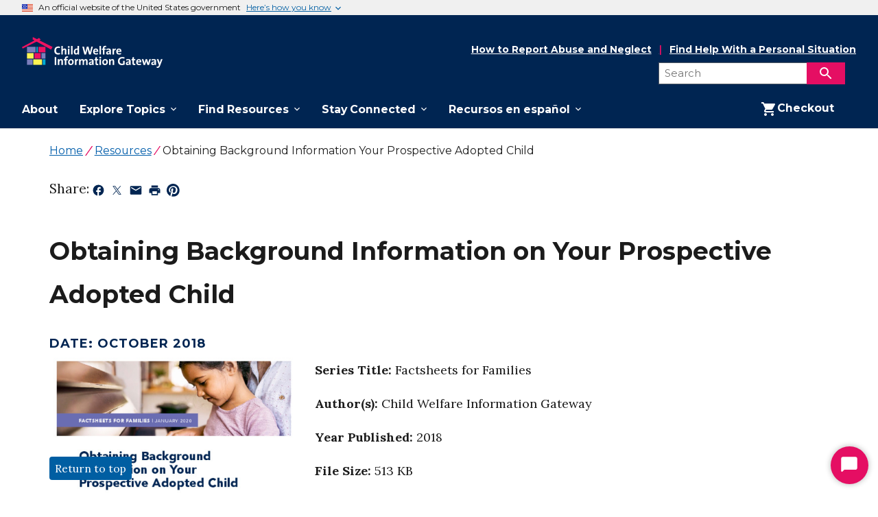

--- FILE ---
content_type: text/html
request_url: https://www.childwelfare.gov/resources/obtaining-background-information-your-prospective-adopted-child
body_size: 896471
content:
<!DOCTYPE html><html lang="en"><head><meta charSet="utf-8"/><meta http-equiv="x-ua-compatible" content="ie=edge"/><link rel="icon" type="image/x-icon" href="/favicon.ico"/><meta name="viewport" content="width=device-width, initial-scale=1, shrink-to-fit=no"/><script type="text/javascript" src="https://dap.digitalgov.gov/Universal-Federated-Analytics-Min.js?agency=HHS" id="_fed_an_ua_tag"></script><script type="text/javascript">(function(){var g=function(e,h,f,g){
            this.get=function(a){for(var a=a+"=",c=document.cookie.split(";"),b=0,e=c.length;b<e;b++){for(var d=c[b];" "==d.charAt(0);)d=d.substring(1,d.length);if(0==d.indexOf(a))return d.substring(a.length,d.length)}return null};
            this.set=function(a,c){var b="",b=new Date;b.setTime(b.getTime()+6048E5);b="; expires="+b.toGMTString();document.cookie=a+"="+c+b+"; path=/; "};
            this.check=function(){var a=this.get(f);if(a)a=a.split(":");else if(100!=e)"v"==h&&(e=Math.random()>=e/100?0:100),a=[h,e,0],this.set(f,a.join(":"));else return!0;var c=a[1];if(100==c)return!0;switch(a[0]){case "v":return!1;case "r":return c=a[2]%Math.floor(100/c),a[2]++,this.set(f,a.join(":")),!c}return!0};
            this.go=function(){if(this.check()){var a=document.createElement("script");a.type="text/javascript";a.src=g;document.body&&document.body.appendChild(a)}};
            this.start=function(){var t=this;"complete"!==document.readyState?window.addEventListener?window.addEventListener("load",function(){t.go()},!1):window.attachEvent&&window.attachEvent("onload",function(){t.go()}):t.go()};};
            try{(new g(100,'r','QSI_S_ZN_2hqgaPXeeIBIhcW','https://zn2hqgapxeeibihcw-icfinternational.siteintercept.qualtrics.com/SIE/?Q_ZID=ZN_2hqgaPXeeIBIhcW')).start()}catch(i){}})();
            </script><div id='ZN_2hqgaPXeeIBIhcW'><!--DO NOT REMOVE-CONTENTS PLACED HERE--></div>
        </script><script>
          (function(w,d,s,l,i){w[l]=w[l]||[];w[l].push({'gtm.start':
          new Date().getTime(),event:'gtm.js'});var f=d.getElementsByTagName(s)[0],
          j=d.createElement(s),dl=l!='dataLayer'?'&l='+l:'';j.async=true;j.src=
          'https://www.googletagmanager.com/gtm.js?id='+i+dl;f.parentNode.insertBefore(j,f);
          })(window,document,'script','dataLayer','GTM-P6B6BFL');
        </script><noscript><iframe src="https://www.googletagmanager.com/ns.html?id=GTM-P6B6BFL"
        height="0" width="0" style="display:none;visibility:hidden"></iframe></noscript><meta name="generator" content="Gatsby 5.14.1"/><meta name="description" value="Summarizes the importance of obtaining as much thorough and accurate medical, genetic, and social history information about prospective adopted children." data-gatsby-head="true"/><meta name="google-site-verification" content="wMCg0pDcf2a5OpJoEJ6yMN8WnnB0jTXcgUNOHQBVHRQ" data-gatsby-head="true"/><style data-href="/styles.c582a0f6e186568d6b0f.css" data-identity="gatsby-global-css">.usa-checkbox__label,.usa-combo-box__input,.usa-combo-box__list,.usa-fieldset,.usa-hint,.usa-input,.usa-input-group,.usa-radio__label,.usa-range,.usa-select,.usa-textarea{font-family:Montserrat,sans-serif;font-size:.99rem;line-height:1.4}.usa-combo-box__input,.usa-input,.usa-input-group,.usa-range,.usa-select,.usa-textarea{-webkit-appearance:none;appearance:none;border:1px solid #565c65;border-radius:0;color:#1b1b1b;display:block;height:2.5rem;margin-top:.5rem;max-width:30rem;padding:.5rem;width:100%}html{-webkit-text-size-adjust:100%;line-height:1.15}body{margin:0}h1{font-size:2em;margin:.67em 0}hr{box-sizing:content-box;color:inherit;height:0}pre{font-family:monospace,monospace;font-size:1em}abbr[title]{text-decoration:underline;-webkit-text-decoration:underline dotted;text-decoration:underline dotted}b,strong{font-weight:bolder}code,kbd,samp{font-family:monospace,monospace;font-size:1em}small{font-size:80%}sub,sup{font-size:75%;line-height:0;position:relative;vertical-align:baseline}sub{bottom:-.25em}sup{top:-.5em}button,input,optgroup,select,textarea{font-family:inherit;font-size:100%;line-height:1.15;margin:0}button,select{text-transform:none}[type=button],[type=reset],[type=submit],button{-webkit-appearance:button}[type=button]::-moz-focus-inner,[type=reset]::-moz-focus-inner,[type=submit]::-moz-focus-inner,button::-moz-focus-inner{border-style:none;padding:0}[type=button]:-moz-focusring,[type=reset]:-moz-focusring,[type=submit]:-moz-focusring,button:-moz-focusring{outline:1px dotted ButtonText}legend{padding:0}progress{vertical-align:baseline}::-webkit-inner-spin-button,::-webkit-outer-spin-button{height:auto}[type=search]{-webkit-appearance:textfield;outline-offset:-2px}::-webkit-search-decoration{-webkit-appearance:none}::-webkit-file-upload-button{-webkit-appearance:button;font:inherit}summary{display:list-item}@font-face{font-display:fallback;font-family:Roboto Mono Web;font-style:normal;font-weight:300;src:url(/static/roboto-mono-v5-latin-300-316b1352cc4ab2054de67541c69539d9.woff2) format("woff2")}@font-face{font-display:fallback;font-family:Roboto Mono Web;font-style:normal;font-weight:400;src:url(/static/roboto-mono-v5-latin-regular-f1dc10a756c2c544588b7408095ffed7.woff2) format("woff2")}@font-face{font-display:fallback;font-family:Roboto Mono Web;font-style:normal;font-weight:700;src:url(/static/roboto-mono-v5-latin-700-936869ba46988c2387481468c25686bc.woff2) format("woff2")}@font-face{font-display:fallback;font-family:Roboto Mono Web;font-style:italic;font-weight:300;src:url(/static/roboto-mono-v5-latin-300italic-09cc62a8fbd32c8b28124eecc228bc36.woff2) format("woff2")}@font-face{font-display:fallback;font-family:Roboto Mono Web;font-style:italic;font-weight:400;src:url(/static/roboto-mono-v5-latin-italic-087069a9f454e2581ed6a7a84b142327.woff2) format("woff2")}@font-face{font-display:fallback;font-family:Roboto Mono Web;font-style:italic;font-weight:700;src:url(/static/roboto-mono-v5-latin-700italic-5a8f743549cc6cef9a001f0c21d55e5b.woff2) format("woff2")}body{background-color:#fff;color:#1b1b1b;overflow-x:hidden}[contentEditable=true]:focus,[href]:focus,[tabindex]:focus,button:not([disabled]):focus,iframe:focus,input:not([disabled]):focus,select:not([disabled]):focus,textarea:not([disabled]):focus{outline:.25rem solid #2491ff;outline-offset:0}img{max-width:100%}.usa-media-link{display:inline-block;line-height:0}html{box-sizing:border-box}*,:after,:before{box-sizing:inherit}html{font-feature-settings:"kern" 1;font-family:Lora,serif;-webkit-font-kerning:normal;font-kerning:normal;font-size:100%}address,cite,dfn,var{font-style:normal}.usa-focus{outline:.25rem solid #2491ff;outline-offset:0}.usa-sr-only{left:-999em;position:absolute;right:auto}.usa-content ol:not(.usa-accordion):not(.usa-accordion--bordered),.usa-content p,.usa-content ul:not(.usa-accordion):not(.usa-accordion--bordered){max-width:68ex}.usa-dark-background{background-color:#3d4551}.usa-dark-background p,.usa-dark-background span{color:#fff}.usa-dark-background a,.usa-dark-background a:visited{color:#dfe1e2}.usa-dark-background a:active,.usa-dark-background a:hover{color:#f0f0f0}.usa-display{clear:both;font-family:Montserrat,sans-serif;font-size:1.37rem;font-weight:700;line-height:1.2;margin-bottom:0;margin-top:0}*+.usa-display{margin-top:1.5em}.usa-display+*{margin-top:1em}@media (min-width:30em){.usa-display{clear:both;font-family:Montserrat,sans-serif;font-size:2.49rem;font-weight:700;line-height:1.2;margin-bottom:0;margin-top:0}*+.usa-display{margin-top:1.5em}.usa-display+*{margin-top:1em}}@media (min-width:40em){.usa-display{clear:both;font-family:Montserrat,sans-serif;font-size:2.98rem;font-weight:700;line-height:1.2;margin-bottom:0;margin-top:0}*+.usa-display{margin-top:1.5em}.usa-display+*{margin-top:1em}}.usa-intro{font-family:Montserrat,sans-serif;font-size:1.37rem;font-weight:400;line-height:1.8;max-width:88ex}.usa-icon{fill:currentColor;display:inline-block;height:1em;position:relative;width:1em}.usa-icon--size-3{height:1.5rem;width:1.5rem}.usa-icon--size-4{height:2rem;width:2rem}.usa-icon--size-5{height:2.5rem;width:2.5rem}.usa-icon--size-6{height:3rem;width:3rem}.usa-icon--size-7{height:3.5rem;width:3.5rem}.usa-icon--size-8{height:4rem;width:4rem}.usa-icon--size-9{height:4.5rem;width:4.5rem}.usa-link{color:#005ea2;text-decoration:underline}.usa-link:visited{color:#54278f}.usa-link:hover{color:#1a4480}.usa-link:active{color:#162e51}.usa-link:focus{outline:.25rem solid #2491ff;outline-offset:0}.usa-link--external{display:inline}.usa-link--external:before{content:"External.";left:-999em;position:absolute;right:auto}.usa-link--external[target=_blank]:before{content:"External, opens in a new tab.";left:-999em;position:absolute;right:auto}.usa-link--external:after{background-image:url([data-uri]);background-position:50%;background-repeat:no-repeat;background-size:1.75ex 1.75ex;content:"";display:inline-block;display:inline;height:1.75ex;margin-left:2px;margin-top:.7ex;padding-left:1.75ex;vertical-align:middle;width:1.75ex}@supports((-webkit-mask:url("")) or (mask:url(""))){.usa-link--external:after{background:none;background-color:currentColor;-webkit-mask-image:url([data-uri]),linear-gradient(transparent,transparent);mask-image:url([data-uri]),linear-gradient(transparent,transparent);-webkit-mask-position:center center;mask-position:center center;-webkit-mask-repeat:no-repeat;mask-repeat:no-repeat;-webkit-mask-size:1.75ex 1.75ex;mask-size:1.75ex 1.75ex}}.usa-link--external.usa-link--alt{display:inline}.usa-link--external.usa-link--alt:before{content:"External.";left:-999em;position:absolute;right:auto}.usa-link--external.usa-link--alt[target=_blank]:before{content:"External, opens in a new tab.";left:-999em;position:absolute;right:auto}.usa-link--external.usa-link--alt:after{background-image:url([data-uri]);background-position:50%;background-repeat:no-repeat;background-size:1.75ex 1.75ex;content:"";display:inline-block;display:inline;height:1.75ex;margin-left:2px;margin-top:.7ex;padding-left:1.75ex;vertical-align:middle;width:1.75ex}@supports((-webkit-mask:url("")) or (mask:url(""))){.usa-link--external.usa-link--alt:after{background:none;background-color:currentColor;-webkit-mask-image:url([data-uri]),linear-gradient(transparent,transparent);mask-image:url([data-uri]),linear-gradient(transparent,transparent);-webkit-mask-position:center center;mask-position:center center;-webkit-mask-repeat:no-repeat;mask-repeat:no-repeat;-webkit-mask-size:1.75ex 1.75ex;mask-size:1.75ex 1.75ex}}.usa-list{line-height:1.6;margin-bottom:1em;margin-top:1em;padding-left:3ch}.usa-list:last-child{margin-bottom:0}.usa-list ol,.usa-list ul{margin-top:.25em}.usa-list li{margin-bottom:.25em;max-width:68ex}.usa-list li:last-child{margin-bottom:0}.usa-list--unstyled{list-style-type:none;margin-bottom:0;margin-top:0;padding-left:0}.usa-list--unstyled>li{margin-bottom:0;max-width:unset}.usa-prose .usa-list--unstyled{list-style-type:none;margin-bottom:0;margin-top:0;padding-left:0}.usa-prose .usa-list--unstyled>li{margin-bottom:0;max-width:unset}.usa-paragraph{line-height:1.6;margin-bottom:0;margin-top:0;max-width:68ex}*+.usa-paragraph,.usa-paragraph+*{margin-top:1em}.usa-prose{font-family:Lora,serif;font-size:.99rem;line-height:1.6}.usa-prose>ol,.usa-prose>ul{line-height:1.6;margin-bottom:1em;margin-top:1em;padding-left:3ch}.usa-prose>ol:last-child,.usa-prose>ul:last-child{margin-bottom:0}.usa-prose>ol ol,.usa-prose>ol ul,.usa-prose>ul ol,.usa-prose>ul ul{margin-top:.25em}.usa-prose>ol li,.usa-prose>ul li{margin-bottom:.25em;max-width:68ex}.usa-prose>ol li:last-child,.usa-prose>ul li:last-child{margin-bottom:0}.usa-prose>table{border-collapse:collapse;border-spacing:0;color:#1b1b1b;font-family:Lora,serif;font-size:.99rem;line-height:1.6;margin:1.25rem 0;text-align:left}.usa-prose>table tfoot td,.usa-prose>table th,.usa-prose>table thead td{background-clip:padding-box;background-color:#dfe1e2;color:#1b1b1b;line-height:1.4}.usa-prose>table td,.usa-prose>table th{border:1px solid #1b1b1b;padding:.5rem 1rem}.usa-prose>table td{background-color:#fff;font-weight:400}.usa-prose>table caption{font-family:Lora,serif;font-size:.93rem;font-weight:700;margin-bottom:.75rem;text-align:left}.usa-prose>table th[data-sortable]{padding-right:2.5rem;position:relative}.usa-prose>table th[data-sortable]:after{border-bottom:1px solid transparent;bottom:0;content:"";height:0;left:0;position:absolute;width:100%}.usa-prose>table th[data-sortable]:not([aria-sort]) .usa-table__header__button,.usa-prose>table th[data-sortable][aria-sort=none] .usa-table__header__button{background-color:transparent;background-position:50%;background-size:1.5rem;border:0;border-radius:0;box-shadow:none;color:#005ea2;color:#71767a;cursor:pointer;display:inline-block;font-weight:400;height:2rem;justify-content:normal;margin:0;padding:0;position:absolute;right:.25rem;text-align:left;text-align:center;text-decoration:underline;text-decoration:none;top:50%;transform:translateY(-50%);width:auto;width:2rem}.usa-prose>table th[data-sortable]:not([aria-sort]) .usa-table__header__button:visited,.usa-prose>table th[data-sortable][aria-sort=none] .usa-table__header__button:visited{color:#54278f}.usa-prose>table th[data-sortable]:not([aria-sort]) .usa-table__header__button:hover,.usa-prose>table th[data-sortable][aria-sort=none] .usa-table__header__button:hover{color:#1a4480}.usa-prose>table th[data-sortable]:not([aria-sort]) .usa-table__header__button:active,.usa-prose>table th[data-sortable][aria-sort=none] .usa-table__header__button:active{color:#162e51}.usa-prose>table th[data-sortable]:not([aria-sort]) .usa-table__header__button:focus,.usa-prose>table th[data-sortable][aria-sort=none] .usa-table__header__button:focus{outline:.25rem solid #2491ff;outline-offset:0}.usa-prose>table th[data-sortable]:not([aria-sort]) .usa-table__header__button.usa-button--active,.usa-prose>table th[data-sortable]:not([aria-sort]) .usa-table__header__button.usa-button--disabled,.usa-prose>table th[data-sortable]:not([aria-sort]) .usa-table__header__button.usa-button--hover,.usa-prose>table th[data-sortable]:not([aria-sort]) .usa-table__header__button:active,.usa-prose>table th[data-sortable]:not([aria-sort]) .usa-table__header__button:disabled,.usa-prose>table th[data-sortable]:not([aria-sort]) .usa-table__header__button:disabled.usa-button--active,.usa-prose>table th[data-sortable]:not([aria-sort]) .usa-table__header__button:disabled.usa-button--hover,.usa-prose>table th[data-sortable]:not([aria-sort]) .usa-table__header__button:disabled.usa-focus,.usa-prose>table th[data-sortable]:not([aria-sort]) .usa-table__header__button:disabled:active,.usa-prose>table th[data-sortable]:not([aria-sort]) .usa-table__header__button:disabled:focus,.usa-prose>table th[data-sortable]:not([aria-sort]) .usa-table__header__button:disabled:hover,.usa-prose>table th[data-sortable]:not([aria-sort]) .usa-table__header__button:hover,.usa-prose>table th[data-sortable]:not([aria-sort]) .usa-table__header__button[aria-disabled=true],.usa-prose>table th[data-sortable]:not([aria-sort]) .usa-table__header__button[aria-disabled=true].usa-button--active,.usa-prose>table th[data-sortable]:not([aria-sort]) .usa-table__header__button[aria-disabled=true].usa-button--hover,.usa-prose>table th[data-sortable]:not([aria-sort]) .usa-table__header__button[aria-disabled=true].usa-focus,.usa-prose>table th[data-sortable]:not([aria-sort]) .usa-table__header__button[aria-disabled=true]:active,.usa-prose>table th[data-sortable]:not([aria-sort]) .usa-table__header__button[aria-disabled=true]:focus,.usa-prose>table th[data-sortable]:not([aria-sort]) .usa-table__header__button[aria-disabled=true]:hover,.usa-prose>table th[data-sortable][aria-sort=none] .usa-table__header__button.usa-button--active,.usa-prose>table th[data-sortable][aria-sort=none] .usa-table__header__button.usa-button--disabled,.usa-prose>table th[data-sortable][aria-sort=none] .usa-table__header__button.usa-button--hover,.usa-prose>table th[data-sortable][aria-sort=none] .usa-table__header__button:active,.usa-prose>table th[data-sortable][aria-sort=none] .usa-table__header__button:disabled,.usa-prose>table th[data-sortable][aria-sort=none] .usa-table__header__button:disabled.usa-button--active,.usa-prose>table th[data-sortable][aria-sort=none] .usa-table__header__button:disabled.usa-button--hover,.usa-prose>table th[data-sortable][aria-sort=none] .usa-table__header__button:disabled.usa-focus,.usa-prose>table th[data-sortable][aria-sort=none] .usa-table__header__button:disabled:active,.usa-prose>table th[data-sortable][aria-sort=none] .usa-table__header__button:disabled:focus,.usa-prose>table th[data-sortable][aria-sort=none] .usa-table__header__button:disabled:hover,.usa-prose>table th[data-sortable][aria-sort=none] .usa-table__header__button:hover,.usa-prose>table th[data-sortable][aria-sort=none] .usa-table__header__button[aria-disabled=true],.usa-prose>table th[data-sortable][aria-sort=none] .usa-table__header__button[aria-disabled=true].usa-button--active,.usa-prose>table th[data-sortable][aria-sort=none] .usa-table__header__button[aria-disabled=true].usa-button--hover,.usa-prose>table th[data-sortable][aria-sort=none] .usa-table__header__button[aria-disabled=true].usa-focus,.usa-prose>table th[data-sortable][aria-sort=none] .usa-table__header__button[aria-disabled=true]:active,.usa-prose>table th[data-sortable][aria-sort=none] .usa-table__header__button[aria-disabled=true]:focus,.usa-prose>table th[data-sortable][aria-sort=none] .usa-table__header__button[aria-disabled=true]:hover{background-color:transparent;box-shadow:none;text-decoration:underline}.usa-prose>table th[data-sortable]:not([aria-sort]) .usa-table__header__button.usa-button--hover,.usa-prose>table th[data-sortable][aria-sort=none] .usa-table__header__button.usa-button--hover{color:#1a4480}.usa-prose>table th[data-sortable]:not([aria-sort]) .usa-table__header__button.usa-button--active,.usa-prose>table th[data-sortable][aria-sort=none] .usa-table__header__button.usa-button--active{color:#162e51}.usa-prose>table th[data-sortable]:not([aria-sort]) .usa-table__header__button:disabled,.usa-prose>table th[data-sortable]:not([aria-sort]) .usa-table__header__button:disabled:hover,.usa-prose>table th[data-sortable]:not([aria-sort]) .usa-table__header__button[aria-disabled=true],.usa-prose>table th[data-sortable]:not([aria-sort]) .usa-table__header__button[aria-disabled=true]:focus,.usa-prose>table th[data-sortable]:not([aria-sort]) .usa-table__header__button[aria-disabled=true]:hover,.usa-prose>table th[data-sortable][aria-sort=none] .usa-table__header__button:disabled,.usa-prose>table th[data-sortable][aria-sort=none] .usa-table__header__button:disabled:hover,.usa-prose>table th[data-sortable][aria-sort=none] .usa-table__header__button[aria-disabled=true],.usa-prose>table th[data-sortable][aria-sort=none] .usa-table__header__button[aria-disabled=true]:focus,.usa-prose>table th[data-sortable][aria-sort=none] .usa-table__header__button[aria-disabled=true]:hover{color:#757575}@media(forced-colors:active){.usa-prose>table th[data-sortable]:not([aria-sort]) .usa-table__header__button:disabled,.usa-prose>table th[data-sortable]:not([aria-sort]) .usa-table__header__button:disabled:hover,.usa-prose>table th[data-sortable]:not([aria-sort]) .usa-table__header__button[aria-disabled=true],.usa-prose>table th[data-sortable]:not([aria-sort]) .usa-table__header__button[aria-disabled=true]:focus,.usa-prose>table th[data-sortable]:not([aria-sort]) .usa-table__header__button[aria-disabled=true]:hover,.usa-prose>table th[data-sortable][aria-sort=none] .usa-table__header__button:disabled,.usa-prose>table th[data-sortable][aria-sort=none] .usa-table__header__button:disabled:hover,.usa-prose>table th[data-sortable][aria-sort=none] .usa-table__header__button[aria-disabled=true],.usa-prose>table th[data-sortable][aria-sort=none] .usa-table__header__button[aria-disabled=true]:focus,.usa-prose>table th[data-sortable][aria-sort=none] .usa-table__header__button[aria-disabled=true]:hover{color:GrayText}}.usa-prose>table th[data-sortable]:not([aria-sort]) .usa-table__header__button .usa-icon,.usa-prose>table th[data-sortable][aria-sort=none] .usa-table__header__button .usa-icon{height:1.5rem;vertical-align:middle;width:1.5rem}.usa-prose>table th[data-sortable]:not([aria-sort]) .usa-table__header__button .usa-icon>g,.usa-prose>table th[data-sortable][aria-sort=none] .usa-table__header__button .usa-icon>g{fill:transparent}.usa-prose>table th[data-sortable]:not([aria-sort]) .usa-table__header__button .usa-icon>g.unsorted,.usa-prose>table th[data-sortable][aria-sort=none] .usa-table__header__button .usa-icon>g.unsorted{fill:#1b1b1b}.usa-prose>table th[data-sortable]:not([aria-sort]) .usa-table__header__button:hover .usa-icon>g.unsorted,.usa-prose>table th[data-sortable][aria-sort=none] .usa-table__header__button:hover .usa-icon>g.unsorted{fill:#000}.usa-prose>table th[data-sortable][aria-sort=ascending],.usa-prose>table th[data-sortable][aria-sort=descending]{background-color:#97d4ea}.usa-prose>table th[data-sortable][aria-sort=descending] .usa-table__header__button{background-color:transparent;background-position:50%;background-size:1.5rem;border:0;border-radius:0;box-shadow:none;color:#005ea2;color:#71767a;cursor:pointer;display:inline-block;font-weight:400;height:2rem;justify-content:normal;margin:0;padding:0;position:absolute;right:.25rem;text-align:left;text-align:center;text-decoration:underline;text-decoration:none;top:50%;transform:translateY(-50%);width:auto;width:2rem}.usa-prose>table th[data-sortable][aria-sort=descending] .usa-table__header__button:visited{color:#54278f}.usa-prose>table th[data-sortable][aria-sort=descending] .usa-table__header__button:hover{color:#1a4480}.usa-prose>table th[data-sortable][aria-sort=descending] .usa-table__header__button:active{color:#162e51}.usa-prose>table th[data-sortable][aria-sort=descending] .usa-table__header__button:focus{outline:.25rem solid #2491ff;outline-offset:0}.usa-prose>table th[data-sortable][aria-sort=descending] .usa-table__header__button.usa-button--active,.usa-prose>table th[data-sortable][aria-sort=descending] .usa-table__header__button.usa-button--disabled,.usa-prose>table th[data-sortable][aria-sort=descending] .usa-table__header__button.usa-button--hover,.usa-prose>table th[data-sortable][aria-sort=descending] .usa-table__header__button:active,.usa-prose>table th[data-sortable][aria-sort=descending] .usa-table__header__button:disabled,.usa-prose>table th[data-sortable][aria-sort=descending] .usa-table__header__button:disabled.usa-button--active,.usa-prose>table th[data-sortable][aria-sort=descending] .usa-table__header__button:disabled.usa-button--hover,.usa-prose>table th[data-sortable][aria-sort=descending] .usa-table__header__button:disabled.usa-focus,.usa-prose>table th[data-sortable][aria-sort=descending] .usa-table__header__button:disabled:active,.usa-prose>table th[data-sortable][aria-sort=descending] .usa-table__header__button:disabled:focus,.usa-prose>table th[data-sortable][aria-sort=descending] .usa-table__header__button:disabled:hover,.usa-prose>table th[data-sortable][aria-sort=descending] .usa-table__header__button:hover,.usa-prose>table th[data-sortable][aria-sort=descending] .usa-table__header__button[aria-disabled=true],.usa-prose>table th[data-sortable][aria-sort=descending] .usa-table__header__button[aria-disabled=true].usa-button--active,.usa-prose>table th[data-sortable][aria-sort=descending] .usa-table__header__button[aria-disabled=true].usa-button--hover,.usa-prose>table th[data-sortable][aria-sort=descending] .usa-table__header__button[aria-disabled=true].usa-focus,.usa-prose>table th[data-sortable][aria-sort=descending] .usa-table__header__button[aria-disabled=true]:active,.usa-prose>table th[data-sortable][aria-sort=descending] .usa-table__header__button[aria-disabled=true]:focus,.usa-prose>table th[data-sortable][aria-sort=descending] .usa-table__header__button[aria-disabled=true]:hover{background-color:transparent;box-shadow:none;text-decoration:underline}.usa-prose>table th[data-sortable][aria-sort=descending] .usa-table__header__button.usa-button--hover{color:#1a4480}.usa-prose>table th[data-sortable][aria-sort=descending] .usa-table__header__button.usa-button--active{color:#162e51}.usa-prose>table th[data-sortable][aria-sort=descending] .usa-table__header__button:disabled,.usa-prose>table th[data-sortable][aria-sort=descending] .usa-table__header__button:disabled:hover,.usa-prose>table th[data-sortable][aria-sort=descending] .usa-table__header__button[aria-disabled=true],.usa-prose>table th[data-sortable][aria-sort=descending] .usa-table__header__button[aria-disabled=true]:focus,.usa-prose>table th[data-sortable][aria-sort=descending] .usa-table__header__button[aria-disabled=true]:hover{color:#757575}@media(forced-colors:active){.usa-prose>table th[data-sortable][aria-sort=descending] .usa-table__header__button:disabled,.usa-prose>table th[data-sortable][aria-sort=descending] .usa-table__header__button:disabled:hover,.usa-prose>table th[data-sortable][aria-sort=descending] .usa-table__header__button[aria-disabled=true],.usa-prose>table th[data-sortable][aria-sort=descending] .usa-table__header__button[aria-disabled=true]:focus,.usa-prose>table th[data-sortable][aria-sort=descending] .usa-table__header__button[aria-disabled=true]:hover{color:GrayText}}.usa-prose>table th[data-sortable][aria-sort=descending] .usa-table__header__button .usa-icon{height:1.5rem;vertical-align:middle;width:1.5rem}.usa-prose>table th[data-sortable][aria-sort=descending] .usa-table__header__button .usa-icon>g{fill:transparent}.usa-prose>table th[data-sortable][aria-sort=descending] .usa-table__header__button .usa-icon>g.descending{fill:#1b1b1b}.usa-prose>table th[data-sortable][aria-sort=ascending] .usa-table__header__button{background-color:transparent;background-position:50%;background-size:1.5rem;border:0;border-radius:0;box-shadow:none;color:#005ea2;color:#71767a;cursor:pointer;display:inline-block;font-weight:400;height:2rem;justify-content:normal;margin:0;padding:0;position:absolute;right:.25rem;text-align:left;text-align:center;text-decoration:underline;text-decoration:none;top:50%;transform:translateY(-50%);width:auto;width:2rem}.usa-prose>table th[data-sortable][aria-sort=ascending] .usa-table__header__button:visited{color:#54278f}.usa-prose>table th[data-sortable][aria-sort=ascending] .usa-table__header__button:hover{color:#1a4480}.usa-prose>table th[data-sortable][aria-sort=ascending] .usa-table__header__button:active{color:#162e51}.usa-prose>table th[data-sortable][aria-sort=ascending] .usa-table__header__button:focus{outline:.25rem solid #2491ff;outline-offset:0}.usa-prose>table th[data-sortable][aria-sort=ascending] .usa-table__header__button.usa-button--active,.usa-prose>table th[data-sortable][aria-sort=ascending] .usa-table__header__button.usa-button--disabled,.usa-prose>table th[data-sortable][aria-sort=ascending] .usa-table__header__button.usa-button--hover,.usa-prose>table th[data-sortable][aria-sort=ascending] .usa-table__header__button:active,.usa-prose>table th[data-sortable][aria-sort=ascending] .usa-table__header__button:disabled,.usa-prose>table th[data-sortable][aria-sort=ascending] .usa-table__header__button:disabled.usa-button--active,.usa-prose>table th[data-sortable][aria-sort=ascending] .usa-table__header__button:disabled.usa-button--hover,.usa-prose>table th[data-sortable][aria-sort=ascending] .usa-table__header__button:disabled.usa-focus,.usa-prose>table th[data-sortable][aria-sort=ascending] .usa-table__header__button:disabled:active,.usa-prose>table th[data-sortable][aria-sort=ascending] .usa-table__header__button:disabled:focus,.usa-prose>table th[data-sortable][aria-sort=ascending] .usa-table__header__button:disabled:hover,.usa-prose>table th[data-sortable][aria-sort=ascending] .usa-table__header__button:hover,.usa-prose>table th[data-sortable][aria-sort=ascending] .usa-table__header__button[aria-disabled=true],.usa-prose>table th[data-sortable][aria-sort=ascending] .usa-table__header__button[aria-disabled=true].usa-button--active,.usa-prose>table th[data-sortable][aria-sort=ascending] .usa-table__header__button[aria-disabled=true].usa-button--hover,.usa-prose>table th[data-sortable][aria-sort=ascending] .usa-table__header__button[aria-disabled=true].usa-focus,.usa-prose>table th[data-sortable][aria-sort=ascending] .usa-table__header__button[aria-disabled=true]:active,.usa-prose>table th[data-sortable][aria-sort=ascending] .usa-table__header__button[aria-disabled=true]:focus,.usa-prose>table th[data-sortable][aria-sort=ascending] .usa-table__header__button[aria-disabled=true]:hover{background-color:transparent;box-shadow:none;text-decoration:underline}.usa-prose>table th[data-sortable][aria-sort=ascending] .usa-table__header__button.usa-button--hover{color:#1a4480}.usa-prose>table th[data-sortable][aria-sort=ascending] .usa-table__header__button.usa-button--active{color:#162e51}.usa-prose>table th[data-sortable][aria-sort=ascending] .usa-table__header__button:disabled,.usa-prose>table th[data-sortable][aria-sort=ascending] .usa-table__header__button:disabled:hover,.usa-prose>table th[data-sortable][aria-sort=ascending] .usa-table__header__button[aria-disabled=true],.usa-prose>table th[data-sortable][aria-sort=ascending] .usa-table__header__button[aria-disabled=true]:focus,.usa-prose>table th[data-sortable][aria-sort=ascending] .usa-table__header__button[aria-disabled=true]:hover{color:#757575}@media(forced-colors:active){.usa-prose>table th[data-sortable][aria-sort=ascending] .usa-table__header__button:disabled,.usa-prose>table th[data-sortable][aria-sort=ascending] .usa-table__header__button:disabled:hover,.usa-prose>table th[data-sortable][aria-sort=ascending] .usa-table__header__button[aria-disabled=true],.usa-prose>table th[data-sortable][aria-sort=ascending] .usa-table__header__button[aria-disabled=true]:focus,.usa-prose>table th[data-sortable][aria-sort=ascending] .usa-table__header__button[aria-disabled=true]:hover{color:GrayText}}.usa-prose>table th[data-sortable][aria-sort=ascending] .usa-table__header__button .usa-icon{height:1.5rem;vertical-align:middle;width:1.5rem}.usa-prose>table th[data-sortable][aria-sort=ascending] .usa-table__header__button .usa-icon>g{fill:transparent}.usa-prose>table th[data-sortable][aria-sort=ascending] .usa-table__header__button .usa-icon>g.ascending{fill:#1b1b1b}.usa-prose>table thead th[aria-sort]{background-color:#97d4ea;color:#1b1b1b}.usa-prose>table td[data-sort-active],.usa-prose>table th[data-sort-active]{background-color:#e1f3f8;color:#1b1b1b}.usa-prose>.usa-table--borderless tfoot td,.usa-prose>.usa-table--borderless th,.usa-prose>.usa-table--borderless thead td{background-color:#fff}.usa-prose>.usa-table--borderless th{border-top:0;color:#1b1b1b}.usa-prose>.usa-table--borderless th[aria-sort]{color:#1b1b1b}.usa-prose>.usa-table--borderless th[data-sortable]:not([aria-sort]) .usa-table__header__button .usa-icon>g.unsorted{fill:#1b1b1b}.usa-prose>.usa-table--borderless th[data-sortable]:not([aria-sort]) .usa-table__header__button:hover .usa-icon>g.unsorted{fill:#000}.usa-prose>.usa-table--borderless td,.usa-prose>.usa-table--borderless th{border-left:0;border-right:0}.usa-prose>.usa-table--compact td,.usa-prose>.usa-table--compact th{padding:.25rem .75rem}.usa-prose>.usa-table--striped tbody tr:nth-child(odd) td{background-color:#f0f0f0;color:#1b1b1b}.usa-prose>.usa-table--striped tbody tr:nth-child(odd) td[data-sort-active]{background-color:#c3ebfa;color:#1b1b1b}@media (max-width:29.99em){.usa-prose>.usa-table--stacked thead{display:none}.usa-prose>.usa-table--stacked th{background-color:#fff}.usa-prose>.usa-table--stacked td,.usa-prose>.usa-table--stacked th{border-bottom-width:0;display:block;width:100%}.usa-prose>.usa-table--stacked tr{border-bottom:.25rem solid #1b1b1b;border-top-width:0;width:100%}.usa-prose>.usa-table--stacked tr td:first-child,.usa-prose>.usa-table--stacked tr th:first-child{border-top-width:0}.usa-prose>.usa-table--stacked tr:nth-child(odd) td,.usa-prose>.usa-table--stacked tr:nth-child(odd) th{background-color:inherit}.usa-prose>.usa-table--stacked tr:first-child td:first-child,.usa-prose>.usa-table--stacked tr:first-child th:first-child{border-top:.25rem solid #1b1b1b}.usa-prose>.usa-table--stacked td[data-label],.usa-prose>.usa-table--stacked th[data-label]{padding-bottom:.75rem}.usa-prose>.usa-table--stacked td[data-label]:before,.usa-prose>.usa-table--stacked th[data-label]:before{content:attr(data-label);display:block;font-weight:700;margin:-.5rem -1rem 0;padding:.75rem 1rem .25rem}.usa-prose>.usa-table--stacked-header thead{display:none}.usa-prose>.usa-table--stacked-header th{background-color:#fff}.usa-prose>.usa-table--stacked-header td,.usa-prose>.usa-table--stacked-header th{border-bottom-width:0;display:block;width:100%}.usa-prose>.usa-table--stacked-header tr{border-bottom:.25rem solid #1b1b1b;border-top-width:0;width:100%}.usa-prose>.usa-table--stacked-header tr td:first-child,.usa-prose>.usa-table--stacked-header tr th:first-child{border-top-width:0}.usa-prose>.usa-table--stacked-header tr:nth-child(odd) td,.usa-prose>.usa-table--stacked-header tr:nth-child(odd) th{background-color:inherit}.usa-prose>.usa-table--stacked-header tr:first-child td:first-child,.usa-prose>.usa-table--stacked-header tr:first-child th:first-child{border-top:.25rem solid #1b1b1b}.usa-prose>.usa-table--stacked-header td[data-label],.usa-prose>.usa-table--stacked-header th[data-label]{padding-bottom:.75rem}.usa-prose>.usa-table--stacked-header td[data-label]:before,.usa-prose>.usa-table--stacked-header th[data-label]:before{content:attr(data-label);display:block;font-weight:700;margin:-.5rem -1rem 0;padding:.75rem 1rem .25rem}.usa-prose>.usa-table--stacked-header tr td:first-child,.usa-prose>.usa-table--stacked-header tr th:first-child{background-color:#dfe1e2;color:#1b1b1b;font-family:Lora,serif;font-size:.99rem;font-weight:700;line-height:1.2;padding:.75rem 1rem}.usa-prose>.usa-table--stacked-header tr td:first-child:before,.usa-prose>.usa-table--stacked-header tr th:first-child:before{display:none}}.usa-prose>.width-mobile .usa-table--stacked thead{display:none}.usa-prose>.width-mobile .usa-table--stacked th{background-color:#fff}.usa-prose>.width-mobile .usa-table--stacked td,.usa-prose>.width-mobile .usa-table--stacked th{border-bottom-width:0;display:block;width:100%}.usa-prose>.width-mobile .usa-table--stacked tr{border-bottom:.25rem solid #1b1b1b;border-top-width:0;width:100%}.usa-prose>.width-mobile .usa-table--stacked tr td:first-child,.usa-prose>.width-mobile .usa-table--stacked tr th:first-child{border-top-width:0}.usa-prose>.width-mobile .usa-table--stacked tr:nth-child(odd) td,.usa-prose>.width-mobile .usa-table--stacked tr:nth-child(odd) th{background-color:inherit}.usa-prose>.width-mobile .usa-table--stacked tr:first-child td:first-child,.usa-prose>.width-mobile .usa-table--stacked tr:first-child th:first-child{border-top:.25rem solid #1b1b1b}.usa-prose>.width-mobile .usa-table--stacked td[data-label],.usa-prose>.width-mobile .usa-table--stacked th[data-label]{padding-bottom:.75rem}.usa-prose>.width-mobile .usa-table--stacked td[data-label]:before,.usa-prose>.width-mobile .usa-table--stacked th[data-label]:before{content:attr(data-label);display:block;font-weight:700;margin:-.5rem -1rem 0;padding:.75rem 1rem .25rem}.usa-prose>.width-mobile .usa-table--stacked-header thead{display:none}.usa-prose>.width-mobile .usa-table--stacked-header th{background-color:#fff}.usa-prose>.width-mobile .usa-table--stacked-header td,.usa-prose>.width-mobile .usa-table--stacked-header th{border-bottom-width:0;display:block;width:100%}.usa-prose>.width-mobile .usa-table--stacked-header tr{border-bottom:.25rem solid #1b1b1b;border-top-width:0;width:100%}.usa-prose>.width-mobile .usa-table--stacked-header tr td:first-child,.usa-prose>.width-mobile .usa-table--stacked-header tr th:first-child{border-top-width:0}.usa-prose>.width-mobile .usa-table--stacked-header tr:nth-child(odd) td,.usa-prose>.width-mobile .usa-table--stacked-header tr:nth-child(odd) th{background-color:inherit}.usa-prose>.width-mobile .usa-table--stacked-header tr:first-child td:first-child,.usa-prose>.width-mobile .usa-table--stacked-header tr:first-child th:first-child{border-top:.25rem solid #1b1b1b}.usa-prose>.width-mobile .usa-table--stacked-header td[data-label],.usa-prose>.width-mobile .usa-table--stacked-header th[data-label]{padding-bottom:.75rem}.usa-prose>.width-mobile .usa-table--stacked-header td[data-label]:before,.usa-prose>.width-mobile .usa-table--stacked-header th[data-label]:before{content:attr(data-label);display:block;font-weight:700;margin:-.5rem -1rem 0;padding:.75rem 1rem .25rem}.usa-prose>.width-mobile .usa-table--stacked-header tr td:first-child,.usa-prose>.width-mobile .usa-table--stacked-header tr th:first-child{background-color:#dfe1e2;color:#1b1b1b;font-family:Lora,serif;font-size:.99rem;font-weight:700;line-height:1.2;padding:.75rem 1rem}.usa-prose>.width-mobile .usa-table--stacked-header tr td:first-child:before,.usa-prose>.width-mobile .usa-table--stacked-header tr th:first-child:before{display:none}.usa-prose>.usa-table-container--scrollable{margin:1.25rem 0;overflow-y:hidden}.usa-prose>.usa-table-container--scrollable .usa-table{margin:0}.usa-prose>.usa-table-container--scrollable td{white-space:nowrap}.usa-prose>p{line-height:1.6;max-width:68ex}.usa-prose>h1,.usa-prose>h2,.usa-prose>h3,.usa-prose>h4,.usa-prose>h5,.usa-prose>h6{clear:both;margin-bottom:0;margin-top:0}.usa-prose>*+*{margin-bottom:0;margin-top:1em}.usa-prose>*+h1,.usa-prose>*+h2,.usa-prose>*+h3,.usa-prose>*+h4,.usa-prose>*+h5,.usa-prose>*+h6{margin-top:1.5em}.usa-prose>h1{font-size:2.49rem}.usa-prose>h1,.usa-prose>h2{font-family:Montserrat,sans-serif;font-weight:700;line-height:1.2}.usa-prose>h2{font-size:1.99rem}.usa-prose>h3{font-size:1.37rem}.usa-prose>h3,.usa-prose>h4{font-family:Montserrat,sans-serif;font-weight:700;line-height:1.2}.usa-prose>h4{font-size:.99rem}.usa-prose>h5{font-family:Montserrat,sans-serif;font-size:.93rem;font-weight:700;line-height:1.2}.usa-prose>h6{font-family:Lora,serif;font-size:.81rem;font-weight:400;letter-spacing:.025em;line-height:1.2;text-transform:uppercase}.usa-accordion{color:#1b1b1b;font-family:Montserrat,sans-serif;font-size:.99rem;line-height:1.6;list-style-type:none;margin:0;padding:0;width:100%}.usa-accordion>li{margin-bottom:0;max-width:unset}.usa-accordion>ul li ul{list-style:disc}.usa-accordion>ul li ul>li>ul{list-style:circle}.usa-accordion>ul li ul>li>ul>li>ul{list-style:square}.usa-accordion+.usa-accordion,.usa-accordion+.usa-accordion--bordered{margin-top:.5rem}.usa-accordion--bordered .usa-accordion__content{border-bottom:.25rem solid #f0f0f0;border-left:.25rem solid #f0f0f0;border-right:.25rem solid #f0f0f0;padding-bottom:1rem}.usa-accordion--bordered .usa-accordion__heading{margin-bottom:0}.usa-accordion__heading,.usa-prose .usa-accordion__heading{font-family:Montserrat,sans-serif;font-size:.99rem;line-height:1;margin:0}.usa-accordion__heading:not(:first-child),.usa-prose .usa-accordion__heading:not(:first-child){margin-top:.5rem}.usa-accordion__content{background-color:#fff;color:#1b1b1b;margin-top:0;overflow:auto;padding:1rem 1.25rem .75rem}.usa-accordion__content>:first-child{margin-top:0}.usa-accordion__content>:last-child{margin-bottom:0}.usa-accordion__button{background-color:transparent;background-color:#f0f0f0;background-image:url([data-uri]),linear-gradient(transparent,transparent);background-position:right 1.25rem center;background-repeat:no-repeat;background-size:1.5rem;border:0;border-radius:0;box-shadow:none;color:#005ea2;color:#1b1b1b;cursor:pointer;display:inline-block;font-weight:400;font-weight:700;justify-content:normal;margin:0;padding:1rem 3.5rem 1rem 1.25rem;text-align:left;text-decoration:underline;text-decoration:none;width:auto;width:100%}.usa-accordion__button:visited{color:#54278f}.usa-accordion__button:hover{color:#1a4480}.usa-accordion__button:active{color:#162e51}.usa-accordion__button:focus{outline:.25rem solid #2491ff;outline-offset:0}.usa-accordion__button.usa-button--active,.usa-accordion__button.usa-button--disabled,.usa-accordion__button.usa-button--hover,.usa-accordion__button:active,.usa-accordion__button:disabled,.usa-accordion__button:disabled.usa-button--active,.usa-accordion__button:disabled.usa-button--hover,.usa-accordion__button:disabled.usa-focus,.usa-accordion__button:disabled:active,.usa-accordion__button:disabled:focus,.usa-accordion__button:disabled:hover,.usa-accordion__button:hover,.usa-accordion__button[aria-disabled=true],.usa-accordion__button[aria-disabled=true].usa-button--active,.usa-accordion__button[aria-disabled=true].usa-button--hover,.usa-accordion__button[aria-disabled=true].usa-focus,.usa-accordion__button[aria-disabled=true]:active,.usa-accordion__button[aria-disabled=true]:focus,.usa-accordion__button[aria-disabled=true]:hover{background-color:transparent;box-shadow:none;text-decoration:underline}.usa-accordion__button.usa-button--hover{color:#1a4480}.usa-accordion__button.usa-button--active{color:#162e51}.usa-accordion__button:disabled,.usa-accordion__button:disabled:hover,.usa-accordion__button[aria-disabled=true],.usa-accordion__button[aria-disabled=true]:focus,.usa-accordion__button[aria-disabled=true]:hover{color:#757575}@media(forced-colors:active){.usa-accordion__button:disabled,.usa-accordion__button:disabled:hover,.usa-accordion__button[aria-disabled=true],.usa-accordion__button[aria-disabled=true]:focus,.usa-accordion__button[aria-disabled=true]:hover{color:GrayText}}.usa-accordion__button:hover{background-color:#dfe1e2;background-image:url([data-uri]),linear-gradient(transparent,transparent);background-repeat:no-repeat;color:#1b1b1b;text-decoration:none}@media(forced-colors:active){.usa-accordion__button{border:2px solid transparent;position:relative}.usa-accordion__button:before{background-image:url([data-uri]);background-position:50%;background-repeat:no-repeat;background-size:1.5rem 1.5rem;content:"";display:inline-block;height:1.5rem;height:100%;position:absolute;right:1.25rem;top:0;width:1.5rem}@supports((-webkit-mask:url("")) or (mask:url(""))){.usa-accordion__button:before{background:none;background-color:ButtonText;-webkit-mask-image:url([data-uri]),linear-gradient(transparent,transparent);mask-image:url([data-uri]),linear-gradient(transparent,transparent);-webkit-mask-position:center center;mask-position:center center;-webkit-mask-repeat:no-repeat;mask-repeat:no-repeat;-webkit-mask-size:1.5rem 1.5rem;mask-size:1.5rem 1.5rem}}}.usa-accordion__button[aria-expanded=false]{background-size:1.5rem}.usa-accordion__button[aria-expanded=false],.usa-accordion__button[aria-expanded=false]:hover{background-image:url([data-uri]),linear-gradient(transparent,transparent);background-repeat:no-repeat}@media(forced-colors:active){.usa-accordion__button[aria-expanded=false]:before{background-image:url([data-uri]);background-position:50%;background-repeat:no-repeat;background-size:1.5rem 1.5rem;display:inline-block;height:1.5rem;height:100%;position:absolute;right:1.25rem;top:0;width:1.5rem}@supports((-webkit-mask:url("")) or (mask:url(""))){.usa-accordion__button[aria-expanded=false]:before{background:none;background-color:ButtonText;-webkit-mask-image:url([data-uri]),linear-gradient(transparent,transparent);mask-image:url([data-uri]),linear-gradient(transparent,transparent);-webkit-mask-position:center center;mask-position:center center;-webkit-mask-repeat:no-repeat;mask-repeat:no-repeat;-webkit-mask-size:1.5rem 1.5rem;mask-size:1.5rem 1.5rem}}}.usa-alert{background-color:#f0f0f0;border-left:.5rem solid #a9aeb1;color:#1b1b1b}.usa-alert .usa-alert__body{font-family:Montserrat,sans-serif;font-size:.99rem;line-height:1.6;padding-bottom:1rem;padding-top:1rem;position:relative}.usa-alert .usa-alert__text{margin-bottom:0;margin-top:0}.usa-alert .usa-alert__text:only-child{padding-bottom:0;padding-top:0}.usa-alert .usa-alert__heading{font-family:Montserrat,sans-serif;font-size:1.37rem;line-height:1;margin-bottom:.5rem;margin-top:0}.usa-alert .usa-alert__body>.usa-list,.usa-alert>.usa-list{padding-left:2ch}.usa-alert .usa-alert__body>.usa-list:last-child,.usa-alert>.usa-list:last-child{margin-bottom:0}.usa-alert .usa-alert__body{padding-left:1.25rem;padding-right:1.25rem}.usa-alert .usa-alert__body:before{left:1.0833333333rem}*+.usa-alert{margin-top:1rem}.usa-alert--success{background-color:#ecf3ec;border-left-color:#00a91c}.usa-alert--success .usa-alert__body{background-color:#ecf3ec;display:flex;flex-direction:column;justify-content:center;min-height:3.3333333333rem}.usa-alert--success .usa-alert__body:before{background-image:url([data-uri]);background-position:50%;background-repeat:no-repeat;background-size:2rem 2rem;content:"";display:inline-block;display:block;height:2rem;position:absolute;top:.6666666667rem;width:2rem}@supports((-webkit-mask:url("")) or (mask:url(""))){.usa-alert--success .usa-alert__body:before{background:none;background-color:#1b1b1b;-webkit-mask-image:url([data-uri]),linear-gradient(transparent,transparent);mask-image:url([data-uri]),linear-gradient(transparent,transparent);-webkit-mask-position:center center;mask-position:center center;-webkit-mask-repeat:no-repeat;mask-repeat:no-repeat;-webkit-mask-size:2rem 2rem;mask-size:2rem 2rem}}.usa-alert--success .usa-alert__body>*{margin-left:2.5rem}.usa-alert--success .usa-alert__body .usa-link{color:#005ea2}.usa-alert--success .usa-alert__body .usa-link:visited{color:#54278f}.usa-alert--success .usa-alert__body .usa-link:active,.usa-alert--success .usa-alert__body .usa-link:hover{color:#1a4480}.usa-alert--warning{background-color:#faf3d1;border-left-color:#ffbe2e}.usa-alert--warning .usa-alert__body{background-color:#faf3d1;display:flex;flex-direction:column;justify-content:center;min-height:3.3333333333rem}.usa-alert--warning .usa-alert__body:before{background-image:url([data-uri]);background-position:50%;background-repeat:no-repeat;background-size:2rem 2rem;content:"";display:inline-block;display:block;height:2rem;position:absolute;top:.6666666667rem;width:2rem}@supports((-webkit-mask:url("")) or (mask:url(""))){.usa-alert--warning .usa-alert__body:before{background:none;background-color:#1b1b1b;-webkit-mask-image:url([data-uri]),linear-gradient(transparent,transparent);mask-image:url([data-uri]),linear-gradient(transparent,transparent);-webkit-mask-position:center center;mask-position:center center;-webkit-mask-repeat:no-repeat;mask-repeat:no-repeat;-webkit-mask-size:2rem 2rem;mask-size:2rem 2rem}}.usa-alert--warning .usa-alert__body>*{margin-left:2.5rem}.usa-alert--warning .usa-alert__body .usa-link{color:#005ea2}.usa-alert--warning .usa-alert__body .usa-link:visited{color:#54278f}.usa-alert--warning .usa-alert__body .usa-link:active,.usa-alert--warning .usa-alert__body .usa-link:hover{color:#1a4480}.usa-alert--error{background-color:#f4e3db;border-left-color:#d54309}.usa-alert--error .usa-alert__body{background-color:#f4e3db;display:flex;flex-direction:column;justify-content:center;min-height:3.3333333333rem}.usa-alert--error .usa-alert__body:before{background-image:url([data-uri]);background-position:50%;background-repeat:no-repeat;background-size:2rem 2rem;content:"";display:inline-block;display:block;height:2rem;position:absolute;top:.6666666667rem;width:2rem}@supports((-webkit-mask:url("")) or (mask:url(""))){.usa-alert--error .usa-alert__body:before{background:none;background-color:#1b1b1b;-webkit-mask-image:url([data-uri]),linear-gradient(transparent,transparent);mask-image:url([data-uri]),linear-gradient(transparent,transparent);-webkit-mask-position:center center;mask-position:center center;-webkit-mask-repeat:no-repeat;mask-repeat:no-repeat;-webkit-mask-size:2rem 2rem;mask-size:2rem 2rem}}.usa-alert--error .usa-alert__body>*{margin-left:2.5rem}.usa-alert--error .usa-alert__body .usa-link{color:#005ea2}.usa-alert--error .usa-alert__body .usa-link:visited{color:#54278f}.usa-alert--error .usa-alert__body .usa-link:active,.usa-alert--error .usa-alert__body .usa-link:hover{color:#1a4480}.usa-alert--info{background-color:#e7f6f8;border-left-color:#00bde3}.usa-alert--info .usa-alert__body{background-color:#e7f6f8;display:flex;flex-direction:column;justify-content:center;min-height:3.3333333333rem}.usa-alert--info .usa-alert__body:before{background-image:url([data-uri]);background-position:50%;background-repeat:no-repeat;background-size:2rem 2rem;content:"";display:inline-block;display:block;height:2rem;position:absolute;top:.6666666667rem;width:2rem}@supports((-webkit-mask:url("")) or (mask:url(""))){.usa-alert--info .usa-alert__body:before{background:none;background-color:#1b1b1b;-webkit-mask-image:url([data-uri]),linear-gradient(transparent,transparent);mask-image:url([data-uri]),linear-gradient(transparent,transparent);-webkit-mask-position:center center;mask-position:center center;-webkit-mask-repeat:no-repeat;mask-repeat:no-repeat;-webkit-mask-size:2rem 2rem;mask-size:2rem 2rem}}.usa-alert--info .usa-alert__body>*{margin-left:2.5rem}.usa-alert--info .usa-alert__body .usa-link{color:#005ea2}.usa-alert--info .usa-alert__body .usa-link:visited{color:#54278f}.usa-alert--info .usa-alert__body .usa-link:active,.usa-alert--info .usa-alert__body .usa-link:hover{color:#1a4480}.usa-alert--emergency{background-color:#9c3d10;border-left-color:#9c3d10}.usa-alert--emergency .usa-alert__body{background-color:#9c3d10;color:#fff;display:flex;flex-direction:column;justify-content:center;min-height:3.3333333333rem}.usa-alert--emergency .usa-alert__body:before{background-image:url([data-uri]);background-position:50%;background-repeat:no-repeat;background-size:2rem 2rem;content:"";display:inline-block;display:block;height:2rem;position:absolute;top:.6666666667rem;width:2rem}@supports((-webkit-mask:url("")) or (mask:url(""))){.usa-alert--emergency .usa-alert__body:before{background:none;background-color:#fff;-webkit-mask-image:url([data-uri]),linear-gradient(transparent,transparent);mask-image:url([data-uri]),linear-gradient(transparent,transparent);-webkit-mask-position:center center;mask-position:center center;-webkit-mask-repeat:no-repeat;mask-repeat:no-repeat;-webkit-mask-size:2rem 2rem;mask-size:2rem 2rem}}.usa-alert--emergency .usa-alert__body>*{margin-left:2.5rem}.usa-alert--emergency .usa-alert__body .usa-link,.usa-alert--emergency .usa-alert__body .usa-link:visited{color:#dfe1e2}.usa-alert--emergency .usa-alert__body .usa-link:active,.usa-alert--emergency .usa-alert__body .usa-link:hover{color:#f0f0f0}.usa-alert--slim .usa-alert__body{min-height:0;padding-bottom:.5rem;padding-top:.5rem}.usa-alert--slim .usa-alert__body:before{height:1.5rem;top:.5rem;width:1.5rem}@supports((-webkit-mask:url("")) or (mask:url(""))){.usa-alert--slim .usa-alert__body:before{-webkit-mask-size:1.5rem;mask-size:1.5rem}}.usa-alert--slim .usa-alert__body>*{margin-left:2rem}.usa-alert--slim .usa-alert__body:before{left:1.125rem}.usa-alert--no-icon .usa-alert__body{min-height:0}.usa-alert--no-icon .usa-alert__body:before{display:none}.usa-alert--no-icon .usa-alert__body>*{margin-left:0}.usa-alert--validation .usa-checklist{margin-top:1rem}.usa-banner{background-color:#f0f0f0;font-family:Montserrat,sans-serif;font-size:.99rem;line-height:1.6}@media (min-width:40em){.usa-banner{font-size:.81rem;padding-bottom:0}}.usa-banner .usa-accordion{font-family:Montserrat,sans-serif;font-size:.99rem;line-height:1.6}.usa-banner .grid-row{display:flex;flex-wrap:wrap}.usa-banner .grid-row.grid-gap-lg{margin-left:-.75rem;margin-right:-.75rem}.usa-banner .grid-row.grid-gap-lg>*{padding-left:.75rem;padding-right:.75rem}@media (min-width:40em){.usa-banner .grid-row .tablet\:grid-col-6{flex:0 1 auto;width:50%}}.usa-banner__content,.usa-banner__header{color:#1b1b1b}.usa-banner__content{background-color:transparent;font-size:.93rem;margin-left:auto;margin-right:auto;max-width:87.5rem;overflow:hidden;padding:.25rem 1rem 1rem .5rem;width:100%}@media (min-width:64em){.usa-banner__content{padding-left:2rem;padding-right:2rem}}@media (min-width:40em){.usa-banner__content{padding-bottom:1.5rem;padding-top:1.5rem}}.usa-banner__content p:first-child{margin:0}.usa-banner__guidance{align-items:flex-start;display:flex;max-width:64ex;padding-top:1rem}@media (min-width:40em){.usa-banner__guidance{padding-top:0}}.usa-banner__lock-image{height:1.5ex;width:1.21875ex}.usa-banner__lock-image path{fill:currentColor}@media(forced-colors:active){.usa-banner__lock-image path{fill:CanvasText}}.usa-banner__inner{align-items:flex-start;display:flex;flex-wrap:wrap;margin-left:auto;margin-right:auto;max-width:87.5rem;padding-left:1rem;padding-right:0}@media (min-width:64em){.usa-banner__inner{padding-left:2rem;padding-right:2rem}}@media (min-width:40em){.usa-banner__inner{align-items:center}}.usa-banner__header{font-size:.75rem;font-weight:400;min-height:3rem;padding-bottom:.5rem;padding-top:.5rem;position:relative}@media (min-width:40em){.usa-banner__header{min-height:0;padding-bottom:.25rem;padding-top:.25rem}}.usa-banner__header-text{font-size:.75rem;line-height:1.2;margin-bottom:0;margin-top:0}.usa-banner__header-action{color:#005ea2;line-height:1.2;margin-bottom:0;margin-top:2px;text-decoration:underline}.usa-banner__header-action:after{background-image:url([data-uri]);background-position:50%;background-repeat:no-repeat;background-size:1rem 1rem;content:"";display:inline-block;height:1rem;margin-left:auto;vertical-align:middle;width:1rem}@supports((-webkit-mask:url("")) or (mask:url(""))){.usa-banner__header-action:after{background:none;background-color:#005ea2;-webkit-mask-image:url([data-uri]),linear-gradient(transparent,transparent);mask-image:url([data-uri]),linear-gradient(transparent,transparent);-webkit-mask-position:center center;mask-position:center center;-webkit-mask-repeat:no-repeat;mask-repeat:no-repeat;-webkit-mask-size:1rem 1rem;mask-size:1rem 1rem}.usa-banner__header-action:after:hover{background-color:#1a4480}}.usa-banner__header-action:hover:after{background-color:#1a4480;content:""}.usa-banner__header-action:visited{color:#54278f}.usa-banner__header-action:active,.usa-banner__header-action:hover{color:#1a4480}@media (min-width:40em){.usa-banner__header-action{display:none}}@media(forced-colors:active){.usa-banner__header-action{color:LinkText}.usa-banner__header-action:after{background-color:ButtonText}}.usa-banner__header-flag{float:left;margin-right:.5rem;width:1rem}@media (min-width:40em){.usa-banner__header-flag{margin-right:.5rem;padding-top:0}}.usa-banner__header--expanded{padding-right:3.5rem}@media (min-width:40em){.usa-banner__header--expanded{background-color:transparent;display:block;font-size:.75rem;font-weight:400;min-height:0;padding-right:0}}.usa-banner__header--expanded .usa-banner__inner{margin-left:0}@media (min-width:40em){.usa-banner__header--expanded .usa-banner__inner{margin-left:auto}}.usa-banner__header--expanded .usa-banner__header-action{display:none}.usa-banner__button{background-color:transparent;border:0;border-radius:0;bottom:0;box-shadow:none;color:#005ea2;display:block;font-size:.75rem;font-weight:400;height:auto;justify-content:normal;left:0;line-height:1.2;margin:0;padding:0;position:absolute;text-align:left;text-decoration:underline;text-decoration:none;top:0;width:auto}.usa-banner__button:hover{color:#1a4480}.usa-banner__button:active{color:#162e51}.usa-banner__button:focus{outline:.25rem solid #2491ff;outline-offset:0}.usa-banner__button.usa-button--active,.usa-banner__button.usa-button--disabled,.usa-banner__button.usa-button--hover,.usa-banner__button:active,.usa-banner__button:disabled,.usa-banner__button:disabled.usa-button--active,.usa-banner__button:disabled.usa-button--hover,.usa-banner__button:disabled.usa-focus,.usa-banner__button:disabled:active,.usa-banner__button:disabled:focus,.usa-banner__button:disabled:hover,.usa-banner__button:hover,.usa-banner__button[aria-disabled=true],.usa-banner__button[aria-disabled=true].usa-button--active,.usa-banner__button[aria-disabled=true].usa-button--hover,.usa-banner__button[aria-disabled=true].usa-focus,.usa-banner__button[aria-disabled=true]:active,.usa-banner__button[aria-disabled=true]:focus,.usa-banner__button[aria-disabled=true]:hover{background-color:transparent;box-shadow:none;text-decoration:underline}.usa-banner__button.usa-button--hover{color:#1a4480}.usa-banner__button.usa-button--active{color:#162e51}.usa-banner__button:disabled,.usa-banner__button:disabled:hover,.usa-banner__button[aria-disabled=true],.usa-banner__button[aria-disabled=true]:focus,.usa-banner__button[aria-disabled=true]:hover{color:#757575}@media(forced-colors:active){.usa-banner__button:disabled,.usa-banner__button:disabled:hover,.usa-banner__button[aria-disabled=true],.usa-banner__button[aria-disabled=true]:focus,.usa-banner__button[aria-disabled=true]:hover{color:GrayText}}.usa-banner__button:visited{color:#54278f}.usa-banner__button:active,.usa-banner__button:hover{color:#1a4480}@media (max-width:39.99em){.usa-banner__button{width:100%}.usa-banner__button:enabled:focus{outline-offset:-.25rem}}@media (min-width:40em){.usa-banner__button{bottom:auto;color:#005ea2;display:inline;left:auto;margin-left:.5rem;position:static;position:relative;right:auto;top:auto}.usa-banner__button:after{background-image:url([data-uri]);background-position:50%;background-repeat:no-repeat;background-size:1rem 1rem;content:"";display:inline-block;height:1rem;margin-left:2px;vertical-align:middle;width:1rem}@supports((-webkit-mask:url("")) or (mask:url(""))){.usa-banner__button:after{background:none;background-color:#005ea2;-webkit-mask-image:url([data-uri]),linear-gradient(transparent,transparent);mask-image:url([data-uri]),linear-gradient(transparent,transparent);-webkit-mask-position:center center;mask-position:center center;-webkit-mask-repeat:no-repeat;mask-repeat:no-repeat;-webkit-mask-size:1rem 1rem;mask-size:1rem 1rem}.usa-banner__button:after:hover{background-color:#1a4480}}.usa-banner__button:hover:after{background-color:#1a4480;content:""}.usa-banner__button:visited{color:#54278f}.usa-banner__button:active,.usa-banner__button:hover{color:#1a4480}.usa-banner__button:after,.usa-banner__button:hover:after{position:absolute}}@media(min-width:40em)and (forced-colors:active){.usa-banner__button:after,.usa-banner__button:hover:after{background-color:ButtonText}}@media (min-width:40em){.usa-banner__button:hover{text-decoration:none}}.usa-banner__button[aria-expanded=false],.usa-banner__button[aria-expanded=false]:hover,.usa-banner__button[aria-expanded=true],.usa-banner__button[aria-expanded=true]:hover{background-image:none}@media(forced-colors:active){.usa-banner__button[aria-expanded=false]:before,.usa-banner__button[aria-expanded=false]:hover:before,.usa-banner__button[aria-expanded=true]:before,.usa-banner__button[aria-expanded=true]:hover:before{content:none}}@media (max-width:39.99em){.usa-banner__button[aria-expanded=true]:after{background-image:url([data-uri]);background-position:50%;background-repeat:no-repeat;background-size:1.5rem 1.5rem;content:"";display:inline-block;height:3rem;margin-left:0;vertical-align:middle;width:3rem}@supports((-webkit-mask:url("")) or (mask:url(""))){.usa-banner__button[aria-expanded=true]:after{background:none;background-color:#005ea2;-webkit-mask-image:url([data-uri]),linear-gradient(transparent,transparent);mask-image:url([data-uri]),linear-gradient(transparent,transparent);-webkit-mask-position:center center;mask-position:center center;-webkit-mask-repeat:no-repeat;mask-repeat:no-repeat;-webkit-mask-size:1.5rem 1.5rem;mask-size:1.5rem 1.5rem}}.usa-banner__button[aria-expanded=true]:before{background-color:#dfe1e2;bottom:0;content:"";display:block;height:3rem;position:absolute;right:0;top:0;width:3rem}.usa-banner__button[aria-expanded=true]:after{bottom:0;position:absolute;right:0;top:0}}@media (min-width:40em){.usa-banner__button[aria-expanded=true]{height:auto;padding:0;position:relative}.usa-banner__button[aria-expanded=true]:after{background-image:url([data-uri]);background-position:50%;background-repeat:no-repeat;background-size:1rem 1rem;content:"";display:inline-block;height:1rem;margin-left:2px;vertical-align:middle;width:1rem}@supports((-webkit-mask:url("")) or (mask:url(""))){.usa-banner__button[aria-expanded=true]:after{background:none;background-color:#005ea2;-webkit-mask-image:url([data-uri]),linear-gradient(transparent,transparent);mask-image:url([data-uri]),linear-gradient(transparent,transparent);-webkit-mask-position:center center;mask-position:center center;-webkit-mask-repeat:no-repeat;mask-repeat:no-repeat;-webkit-mask-size:1rem 1rem;mask-size:1rem 1rem}.usa-banner__button[aria-expanded=true]:after:hover{background-color:#1a4480}}.usa-banner__button[aria-expanded=true]:hover:after{background-color:#1a4480;content:""}.usa-banner__button[aria-expanded=true]:after,.usa-banner__button[aria-expanded=true]:hover:after{position:absolute}}@media(min-width:40em)and (forced-colors:active){.usa-banner__button[aria-expanded=true]:after,.usa-banner__button[aria-expanded=true]:hover:after{background-color:ButtonText}}.usa-banner__button-text{left:-999em;position:absolute;right:auto;text-decoration:underline}@media (min-width:40em){.usa-banner__button-text{display:inline;position:static}}@media(forced-colors:active){.usa-banner__button-text{color:LinkText}}.usa-banner__icon{width:2.5rem}.usa-js-loading .usa-banner__content{left:-999em;position:absolute;right:auto}.usa-breadcrumb{background-color:#fff;color:#1b1b1b;font-family:Montserrat,sans-serif;font-size:.99rem;line-height:1.4;padding-left:0;padding-right:0}@media (min-width:30em){.usa-breadcrumb{padding-bottom:1rem;padding-top:1rem}.usa-breadcrumb:not(.usa-breadcrumb--wrap) .usa-breadcrumb__list{overflow:hidden;text-overflow:ellipsis;white-space:nowrap}}.usa-breadcrumb__list{display:block;list-style-type:none;margin:0 -.25rem;padding:.25rem}.usa-breadcrumb__list>li{margin-bottom:0;max-width:unset}.usa-breadcrumb__list-item{display:inline;left:-999em;position:absolute;right:auto}@media (max-width:29.99em){.usa-breadcrumb__list-item{white-space:normal}.usa-breadcrumb__list-item:nth-last-child(2){position:static}.usa-breadcrumb__list-item:nth-last-child(2) .usa-breadcrumb__link{display:inline-block;padding-bottom:1rem;padding-left:2ex;padding-top:1rem;text-indent:-2ex}.usa-breadcrumb__list-item:nth-last-child(2) .usa-breadcrumb__link:before{background-image:url([data-uri]);background-position:50%;background-repeat:no-repeat;background-size:2ex 2ex;content:"";display:inline-block;vertical-align:baseline;width:2ex}@supports((-webkit-mask:url("")) or (mask:url(""))){.usa-breadcrumb__list-item:nth-last-child(2) .usa-breadcrumb__link:before{background:none;background-color:#71767a;-webkit-mask-image:url([data-uri]),linear-gradient(transparent,transparent);mask-image:url([data-uri]),linear-gradient(transparent,transparent);-webkit-mask-position:center center;mask-position:center center;-webkit-mask-repeat:no-repeat;mask-repeat:no-repeat;-webkit-mask-size:2ex 2ex;mask-size:2ex 2ex}}.usa-breadcrumb__list-item:nth-last-child(2) .usa-breadcrumb__link:before{bottom:-.2em;height:2ex;position:relative}.usa-breadcrumb__list-item:nth-last-child(2) .usa-breadcrumb__link,.usa-breadcrumb__list-item:nth-last-child(2) .usa-breadcrumb__link:active,.usa-breadcrumb__list-item:nth-last-child(2) .usa-breadcrumb__link:hover{text-decoration:none}.usa-breadcrumb__list-item:nth-last-child(2) .usa-breadcrumb__link span{text-decoration:underline}.usa-breadcrumb__list-item:nth-last-child(2) .usa-breadcrumb__link:before{margin-right:0}}@media (min-width:30em){.usa-breadcrumb__list-item{position:static}.usa-breadcrumb__list-item:not(:last-child):after{background-image:url([data-uri]);background-position:50%;background-repeat:no-repeat;background-size:2ex 2ex;content:"";display:inline-block;vertical-align:baseline;width:2ex}@supports((-webkit-mask:url("")) or (mask:url(""))){.usa-breadcrumb__list-item:not(:last-child):after{background:none;background-color:#71767a;-webkit-mask-image:url([data-uri]),linear-gradient(transparent,transparent);mask-image:url([data-uri]),linear-gradient(transparent,transparent);-webkit-mask-position:center center;mask-position:center center;-webkit-mask-repeat:no-repeat;mask-repeat:no-repeat;-webkit-mask-size:2ex 2ex;mask-size:2ex 2ex}}.usa-breadcrumb__list-item:not(:last-child):after{bottom:-.2em;height:2ex;margin-left:0;margin-right:0;position:relative}}.usa-breadcrumb__link{color:#005ea2;display:inline;text-decoration:none}.usa-breadcrumb__link:visited{color:#54278f}.usa-breadcrumb__link:active,.usa-breadcrumb__link:hover{color:#1a4480}.usa-breadcrumb__link span{text-decoration:underline}@media (min-width:30em){.usa-breadcrumb--wrap{line-height:1.5}}.usa-breadcrumb--wrap .usa-breadcrumb__list-item{display:inline-block}.usa-button-group{display:flex;flex-direction:column;flex-wrap:wrap;list-style-type:none;margin:0 -.25rem;padding-left:0}@media (min-width:30em){.usa-button-group{align-items:stretch;flex-direction:row;flex-wrap:nowrap}}.usa-button-group .usa-button-group{height:100%}@media (min-width:30em){.usa-button-group .usa-button-group .usa-button-group__item{margin-bottom:0;margin-top:0}}.usa-button-group .usa-button-group--segmented .usa-button-group__item{margin-bottom:0;margin-top:0}.usa-button-group__item{margin:.25rem}@media (min-width:30em){.usa-button-group__item:last-child{margin-right:0}}.usa-button-group__item .usa-button{height:100%;margin-left:0;margin-right:0}.usa-button-group--segmented{flex-direction:row;flex-wrap:nowrap;justify-content:space-between;margin-left:0;margin-right:0}@media (min-width:30em){.usa-button-group--segmented{justify-content:flex-start}}.usa-button-group--segmented .usa-button{position:relative;width:calc(100% + 2px)}@media (min-width:30em){.usa-button-group--segmented .usa-button{width:auto}}.usa-button-group--segmented .usa-button:active,.usa-button-group--segmented .usa-button:hover{z-index:2}.usa-button-group--segmented .usa-button:focus{z-index:3}.usa-button-group--segmented .usa-button-group__item{margin-left:0;margin-right:0;width:100%}@media (min-width:30em){.usa-button-group--segmented .usa-button-group__item{width:auto}}.usa-button-group--segmented .usa-button-group__item:first-child>.usa-button{border-bottom-right-radius:0;border-top-right-radius:0;margin-right:-1px}.usa-button-group--segmented .usa-button-group__item:last-child>.usa-button{border-bottom-left-radius:0;border-top-left-radius:0;margin-left:-2px;margin-right:0;width:calc(100% + 2px)}@media (min-width:30em){.usa-button-group--segmented .usa-button-group__item:last-child>.usa-button{margin-left:-1px;width:auto}}.usa-button-group--segmented .usa-button-group__item:where(:not(:first-child):not(:last-child))>.usa-button{border-radius:0;margin-left:-1px;margin-right:-1px}.usa-button-group--segmented .usa-button-group__item:where(:not(:last-child)) .usa-button:before{border-right:1px solid #1a4480;bottom:0;content:"";display:block;height:100%;position:absolute;right:1px;top:0;width:1px;z-index:3}.usa-button-group--segmented .usa-button-group__item:where(:not(:last-child)) .usa-button--secondary:before{border-right-color:#b50909}.usa-button-group--segmented .usa-button-group__item:where(:not(:last-child)) .usa-button--accent-cool:before{border-right-color:#28a0cb}.usa-button-group--segmented .usa-button-group__item:where(:not(:last-child)) .usa-button--base:before{border-right-color:#565c65}.usa-button-group--segmented .usa-button-group__item:where(:not(:last-child)) [class*=usa-button]:disabled:before,.usa-button-group--segmented .usa-button-group__item:where(:not(:last-child)) [class*=usa-button][aria-disabled=true]:before{border-right-color:#fff}.usa-button-group--segmented .usa-button-group__item:where(:not(:last-child)) .usa-button--outline:before,.usa-button-group--segmented .usa-button-group__item:where(:not(:last-child)) .usa-button:active:before{display:none}.usa-button{align-items:center;-webkit-appearance:none;appearance:none;background-color:#005ea2;border:0;border-radius:.25rem;color:#fff;column-gap:.5rem;cursor:pointer;display:inline-flex;font-family:Montserrat,sans-serif;font-size:.99rem;font-weight:700;justify-content:center;line-height:1;margin-right:.5rem;padding:.75rem 1.25rem;text-align:center;text-decoration:none;width:100%}@media (min-width:30em){.usa-button{width:auto}}.usa-button:visited{color:#fff}.usa-button.usa-button--hover,.usa-button:hover{background-color:#1a4480;border-bottom:0;color:#fff;text-decoration:none}.usa-button.usa-button--active,.usa-button:active{background-color:#162e51;color:#fff}.usa-button:not([disabled]).usa-focus,.usa-button:not([disabled]):focus{outline-offset:.25rem}.usa-button:disabled,.usa-button[aria-disabled=true]{background-color:#c9c9c9;color:#454545;cursor:not-allowed;opacity:1}.usa-button:disabled.usa-focus,.usa-button:disabled:active,.usa-button:disabled:focus,.usa-button:disabled:hover,.usa-button[aria-disabled=true].usa-focus,.usa-button[aria-disabled=true]:active,.usa-button[aria-disabled=true]:focus,.usa-button[aria-disabled=true]:hover{background-color:#c9c9c9;color:#454545}@media(forced-colors:active){.usa-button:disabled,.usa-button[aria-disabled=true]{border:0;color:GrayText}.usa-button:disabled.usa-focus,.usa-button:disabled:active,.usa-button:disabled:focus,.usa-button:disabled:hover,.usa-button[aria-disabled=true].usa-focus,.usa-button[aria-disabled=true]:active,.usa-button[aria-disabled=true]:focus,.usa-button[aria-disabled=true]:hover{color:GrayText}}.usa-button:disabled.usa-button--active,.usa-button:disabled.usa-button--hover,.usa-button[aria-disabled=true].usa-button--active,.usa-button[aria-disabled=true].usa-button--hover{background-color:#c9c9c9;color:#454545;cursor:not-allowed;opacity:1}.usa-button:disabled.usa-button--active.usa-focus,.usa-button:disabled.usa-button--active:active,.usa-button:disabled.usa-button--active:focus,.usa-button:disabled.usa-button--active:hover,.usa-button:disabled.usa-button--hover.usa-focus,.usa-button:disabled.usa-button--hover:active,.usa-button:disabled.usa-button--hover:focus,.usa-button:disabled.usa-button--hover:hover,.usa-button[aria-disabled=true].usa-button--active.usa-focus,.usa-button[aria-disabled=true].usa-button--active:active,.usa-button[aria-disabled=true].usa-button--active:focus,.usa-button[aria-disabled=true].usa-button--active:hover,.usa-button[aria-disabled=true].usa-button--hover.usa-focus,.usa-button[aria-disabled=true].usa-button--hover:active,.usa-button[aria-disabled=true].usa-button--hover:focus,.usa-button[aria-disabled=true].usa-button--hover:hover{background-color:#c9c9c9;color:#454545}@media(forced-colors:active){.usa-button:disabled.usa-button--active,.usa-button:disabled.usa-button--hover,.usa-button[aria-disabled=true].usa-button--active,.usa-button[aria-disabled=true].usa-button--hover{border:0;color:GrayText}.usa-button:disabled.usa-button--active.usa-focus,.usa-button:disabled.usa-button--active:active,.usa-button:disabled.usa-button--active:focus,.usa-button:disabled.usa-button--active:hover,.usa-button:disabled.usa-button--hover.usa-focus,.usa-button:disabled.usa-button--hover:active,.usa-button:disabled.usa-button--hover:focus,.usa-button:disabled.usa-button--hover:hover,.usa-button[aria-disabled=true].usa-button--active.usa-focus,.usa-button[aria-disabled=true].usa-button--active:active,.usa-button[aria-disabled=true].usa-button--active:focus,.usa-button[aria-disabled=true].usa-button--active:hover,.usa-button[aria-disabled=true].usa-button--hover.usa-focus,.usa-button[aria-disabled=true].usa-button--hover:active,.usa-button[aria-disabled=true].usa-button--hover:focus,.usa-button[aria-disabled=true].usa-button--hover:hover{color:GrayText}.usa-button:disabled:not(.usa-button--unstyled),.usa-button[aria-disabled=true]:not(.usa-button--unstyled){border:2px solid GrayText}}.usa-button .usa-icon{flex-shrink:0}@media(forced-colors:active){.usa-button:not(.usa-button--unstyled){border:2px solid transparent}}.usa-button--accent-cool,.usa-button--accent-cool:visited{background-color:#00bde3;color:#1b1b1b}.usa-button--accent-cool.usa-button--hover,.usa-button--accent-cool:hover{background-color:#28a0cb;color:#1b1b1b}.usa-button--accent-cool.usa-button--active,.usa-button--accent-cool:active{background-color:#07648d;color:#fff}.usa-button--accent-warm,.usa-button--accent-warm:visited{background-color:#fa9441;color:#1b1b1b}.usa-button--accent-warm.usa-button--hover,.usa-button--accent-warm:hover{background-color:#c05600;color:#fff}.usa-button--accent-warm.usa-button--active,.usa-button--accent-warm:active{background-color:#775540;color:#fff}.usa-button--outline{background-color:transparent;box-shadow:inset 0 0 0 2px #005ea2;color:#005ea2}.usa-button--outline:visited{color:#005ea2}.usa-button--outline.usa-button--hover,.usa-button--outline:hover{background-color:transparent;box-shadow:inset 0 0 0 2px #1a4480;color:#1a4480}.usa-button--outline.usa-button--active,.usa-button--outline:active{background-color:transparent;box-shadow:inset 0 0 0 2px #162e51;color:#162e51}.usa-button--outline.usa-button--inverse{box-shadow:inset 0 0 0 2px #dfe1e2;color:#dfe1e2}.usa-button--outline.usa-button--inverse:visited{color:#dfe1e2}.usa-button--outline.usa-button--inverse.usa-button--hover,.usa-button--outline.usa-button--inverse:hover{box-shadow:inset 0 0 0 2px #f0f0f0;color:#f0f0f0}.usa-button--outline.usa-button--inverse.usa-button--active,.usa-button--outline.usa-button--inverse:active{background-color:transparent;box-shadow:inset 0 0 0 2px #fff;color:#fff}.usa-button--outline.usa-button--inverse.usa-button--unstyled{background-color:transparent;border:0;border-radius:0;box-shadow:none;color:#005ea2;color:#dfe1e2;font-weight:400;justify-content:normal;margin:0;padding:0;text-align:left;text-decoration:underline;width:auto}.usa-button--outline.usa-button--inverse.usa-button--unstyled:visited{color:#54278f}.usa-button--outline.usa-button--inverse.usa-button--unstyled:hover{color:#1a4480}.usa-button--outline.usa-button--inverse.usa-button--unstyled:active{color:#162e51}.usa-button--outline.usa-button--inverse.usa-button--unstyled:focus{outline:.25rem solid #2491ff;outline-offset:0}.usa-button--outline.usa-button--inverse.usa-button--unstyled.usa-button--active,.usa-button--outline.usa-button--inverse.usa-button--unstyled.usa-button--disabled,.usa-button--outline.usa-button--inverse.usa-button--unstyled.usa-button--hover,.usa-button--outline.usa-button--inverse.usa-button--unstyled:active,.usa-button--outline.usa-button--inverse.usa-button--unstyled:disabled,.usa-button--outline.usa-button--inverse.usa-button--unstyled:disabled.usa-button--active,.usa-button--outline.usa-button--inverse.usa-button--unstyled:disabled.usa-button--hover,.usa-button--outline.usa-button--inverse.usa-button--unstyled:disabled.usa-focus,.usa-button--outline.usa-button--inverse.usa-button--unstyled:disabled:active,.usa-button--outline.usa-button--inverse.usa-button--unstyled:disabled:focus,.usa-button--outline.usa-button--inverse.usa-button--unstyled:disabled:hover,.usa-button--outline.usa-button--inverse.usa-button--unstyled:hover,.usa-button--outline.usa-button--inverse.usa-button--unstyled[aria-disabled=true],.usa-button--outline.usa-button--inverse.usa-button--unstyled[aria-disabled=true].usa-button--active,.usa-button--outline.usa-button--inverse.usa-button--unstyled[aria-disabled=true].usa-button--hover,.usa-button--outline.usa-button--inverse.usa-button--unstyled[aria-disabled=true].usa-focus,.usa-button--outline.usa-button--inverse.usa-button--unstyled[aria-disabled=true]:active,.usa-button--outline.usa-button--inverse.usa-button--unstyled[aria-disabled=true]:focus,.usa-button--outline.usa-button--inverse.usa-button--unstyled[aria-disabled=true]:hover{background-color:transparent;box-shadow:none;text-decoration:underline}.usa-button--outline.usa-button--inverse.usa-button--unstyled.usa-button--hover{color:#1a4480}.usa-button--outline.usa-button--inverse.usa-button--unstyled.usa-button--active{color:#162e51}.usa-button--outline.usa-button--inverse.usa-button--unstyled:disabled,.usa-button--outline.usa-button--inverse.usa-button--unstyled:disabled:hover,.usa-button--outline.usa-button--inverse.usa-button--unstyled[aria-disabled=true],.usa-button--outline.usa-button--inverse.usa-button--unstyled[aria-disabled=true]:focus,.usa-button--outline.usa-button--inverse.usa-button--unstyled[aria-disabled=true]:hover{color:#757575}@media(forced-colors:active){.usa-button--outline.usa-button--inverse.usa-button--unstyled:disabled,.usa-button--outline.usa-button--inverse.usa-button--unstyled:disabled:hover,.usa-button--outline.usa-button--inverse.usa-button--unstyled[aria-disabled=true],.usa-button--outline.usa-button--inverse.usa-button--unstyled[aria-disabled=true]:focus,.usa-button--outline.usa-button--inverse.usa-button--unstyled[aria-disabled=true]:hover{color:GrayText}}.usa-button--outline.usa-button--inverse.usa-button--unstyled:visited{color:#dfe1e2}.usa-button--outline.usa-button--inverse.usa-button--unstyled.usa-button--hover,.usa-button--outline.usa-button--inverse.usa-button--unstyled:hover{color:#f0f0f0}.usa-button--outline.usa-button--inverse.usa-button--unstyled.usa-button--active,.usa-button--outline.usa-button--inverse.usa-button--unstyled:active{color:#fff}.usa-button--base{background-color:#71767a;color:#fff}.usa-button--base.usa-button--hover,.usa-button--base:hover{background-color:#565c65;color:#fff}.usa-button--base.usa-button--active,.usa-button--base:active{background-color:#3d4551;color:#fff}.usa-button--secondary{background-color:#d83933}.usa-button--secondary.usa-button--hover,.usa-button--secondary:hover{background-color:#b50909;color:#fff}.usa-button--secondary.usa-button--active,.usa-button--secondary:active{background-color:#8b0a03;color:#fff}.usa-button--big{border-radius:.25rem;font-size:1.37rem;padding:1rem 1.5rem}.usa-button--outline-inverse:disabled,.usa-button--outline-inverse:disabled:active,.usa-button--outline-inverse:disabled:focus,.usa-button--outline-inverse:disabled:hover,.usa-button--outline-inverse[aria-disabled=true],.usa-button--outline-inverse[aria-disabled=true]:active,.usa-button--outline-inverse[aria-disabled=true]:focus,.usa-button--outline-inverse[aria-disabled=true]:hover,.usa-button--outline:disabled,.usa-button--outline:disabled:active,.usa-button--outline:disabled:focus,.usa-button--outline:disabled:hover,.usa-button--outline[aria-disabled=true],.usa-button--outline[aria-disabled=true]:active,.usa-button--outline[aria-disabled=true]:focus,.usa-button--outline[aria-disabled=true]:hover{background-color:transparent;color:#757575}.usa-button--outline:disabled,.usa-button--outline[aria-disabled=true]{box-shadow:inset 0 0 0 2px #c9c9c9}.usa-button--outline:disabled.usa-button--inverse,.usa-button--outline[aria-disabled=true].usa-button--inverse{box-shadow:inset 0 0 0 2px #919191;color:#919191}@media(forced-colors:active){.usa-button--outline:disabled.usa-button--inverse,.usa-button--outline[aria-disabled=true].usa-button--inverse{color:GrayText}}.usa-button--unstyled{background-color:transparent;border:0;border-radius:0;box-shadow:none;color:#005ea2;font-weight:400;justify-content:normal;margin:0;padding:0;text-align:left;text-decoration:underline;width:auto}.usa-button--unstyled:visited{color:#54278f}.usa-button--unstyled:hover{color:#1a4480}.usa-button--unstyled:active{color:#162e51}.usa-button--unstyled:focus{outline:.25rem solid #2491ff;outline-offset:0}.usa-button--unstyled.usa-button--active,.usa-button--unstyled.usa-button--disabled,.usa-button--unstyled.usa-button--hover,.usa-button--unstyled:active,.usa-button--unstyled:disabled,.usa-button--unstyled:disabled.usa-button--active,.usa-button--unstyled:disabled.usa-button--hover,.usa-button--unstyled:disabled.usa-focus,.usa-button--unstyled:disabled:active,.usa-button--unstyled:disabled:focus,.usa-button--unstyled:disabled:hover,.usa-button--unstyled:hover,.usa-button--unstyled[aria-disabled=true],.usa-button--unstyled[aria-disabled=true].usa-button--active,.usa-button--unstyled[aria-disabled=true].usa-button--hover,.usa-button--unstyled[aria-disabled=true].usa-focus,.usa-button--unstyled[aria-disabled=true]:active,.usa-button--unstyled[aria-disabled=true]:focus,.usa-button--unstyled[aria-disabled=true]:hover{background-color:transparent;box-shadow:none;text-decoration:underline}.usa-button--unstyled.usa-button--hover{color:#1a4480}.usa-button--unstyled.usa-button--active{color:#162e51}.usa-button--unstyled:disabled,.usa-button--unstyled:disabled:hover,.usa-button--unstyled[aria-disabled=true],.usa-button--unstyled[aria-disabled=true]:focus,.usa-button--unstyled[aria-disabled=true]:hover{color:#757575}@media(forced-colors:active){.usa-button--unstyled:disabled,.usa-button--unstyled:disabled:hover,.usa-button--unstyled[aria-disabled=true],.usa-button--unstyled[aria-disabled=true]:focus,.usa-button--unstyled[aria-disabled=true]:hover{color:GrayText}}.usa-card-group,.usa-prose .usa-card-group{list-style-type:none;margin-bottom:0;margin-top:0;padding-left:0}.usa-card-group{align-items:stretch;display:flex;flex-direction:column;flex-wrap:wrap;margin-left:-.5rem;margin-right:-.5rem}@media (min-width:40em){.usa-card-group{flex-direction:row}}.usa-card{max-width:none}.usa-card,.usa-card:last-child{margin-bottom:2.5rem}@media (min-width:40em){.usa-card,.usa-card:last-child{margin-bottom:2rem}}.usa-prose .usa-card{margin-bottom:2.5rem;max-width:none}.usa-prose .usa-card:last-child{margin-bottom:2.5rem}@media (min-width:40em){.usa-prose .usa-card,.usa-prose .usa-card:last-child{margin-bottom:2rem}}.usa-card__container{background-color:#fff;border:2px solid #dfe1e2;border-radius:0;color:#1b1b1b;display:flex;flex-direction:column;font-family:Lora,serif;font-size:.99rem;height:100%;line-height:1.6;margin-left:.5rem;margin-right:.5rem;position:relative}.usa-card:not(.usa-card--flag) .usa-card__container>:only-child{padding:1.5rem}.usa-card .usa-card__img{display:block}.usa-card__header{padding:1.5rem 1.5rem .5rem}.usa-card__header:last-child{padding-bottom:1.5rem}.usa-card__heading{font-family:Montserrat,sans-serif;font-size:1.37rem;line-height:1.2;margin:0}.usa-card__media{min-height:1px;order:-1}.usa-card__img{background-color:#f0f0f0;border-top-left-radius:-2px;border-top-right-radius:-2px;overflow:hidden;position:relative}.usa-card__img img{display:block;height:100%;object-fit:cover;width:100%}.usa-card__media--inset{padding-left:1.5rem;padding-right:1.5rem;padding-top:1.5rem}.usa-card__media--inset .usa-card__img{border-radius:0}.usa-card__body{flex:1 1;flex-basis:auto;padding:.5rem 1.5rem}.usa-card__body:last-child{padding-bottom:1.5rem}.usa-card__body:first-child{padding-top:1.5rem}.usa-card__body:only-child{padding-bottom:1.5rem;padding-top:1.5rem}.usa-card__footer{padding:.5rem 1.5rem 1.5rem}.usa-card__footer .usa-button:only-of-type{margin-right:0}.usa-card__body>:last-child,.usa-card__header>:last-child{margin-bottom:0;padding-bottom:0}.usa-card__body>:first-child,.usa-card__header>:first-child{margin-top:0;padding-top:0}.usa-card__body>:only-child,.usa-card__header>:only-child{margin-bottom:0;margin-top:0;padding-bottom:0;padding-top:0}.usa-card__body--exdent,.usa-card__footer--exdent,.usa-card__header--exdent,.usa-card__media--exdent{margin-inline:-2px}.usa-card__body--exdent>*,.usa-card__footer--exdent>*,.usa-card__header--exdent>*{padding-left:2px;padding-right:2px}.usa-card__media--exdent{margin-top:-2px}.usa-card__media--exdent .usa-card__img{border-top-left-radius:0;border-top-right-radius:0}.usa-card--header-first .usa-card__header{border-top-left-radius:-2px;border-top-right-radius:-2px;padding-bottom:1rem}.usa-card--header-first .usa-card__header--exdent{border-top-left-radius:0;border-top-right-radius:0;margin-top:-2px}.usa-card--header-first .usa-card__media--inset{padding-top:0}.usa-card--header-first .usa-card__media{order:0}.usa-card--header-first .usa-card__media--exdent{margin-top:0}.usa-card--header-first .usa-card__img{border-radius:0}.usa-card--header-first .usa-card__body{padding-top:1rem}@media (min-width:40em){.usa-card--flag .usa-card__media{bottom:0;display:flex;left:0;overflow:hidden;position:absolute;top:0;width:15rem}.usa-card--flag .usa-card__img{border-radius:0;border-bottom-left-radius:-2px;border-top-left-radius:-2px}.usa-card--flag .usa-card__body,.usa-card--flag .usa-card__footer,.usa-card--flag .usa-card__header{margin-left:15rem}.usa-card--flag .usa-card__media--exdent{margin:-2px}.usa-card--flag .usa-card__media--exdent .usa-card__img{border-bottom-left-radius:0;border-top-left-radius:0}.usa-card--flag .usa-card__media--inset{padding-bottom:1.5rem;padding-right:0}.usa-card--flag .usa-card__media--inset .usa-card__img{border-radius:0}.usa-card--flag.usa-card--header-first .usa-card__header{padding-bottom:.5rem}.usa-card--flag.usa-card--header-first .usa-card__body{padding-top:.5rem}.usa-card--flag.usa-card--header-first .usa-card__media--inset{padding-top:1.5rem}.usa-card--flag.usa-card--media-right .usa-card__media{left:auto;right:0}.usa-card--flag.usa-card--media-right .usa-card__media--inset{padding-left:0;padding-right:1.5rem}.usa-card--flag.usa-card--media-right .usa-card__media--inset .usa-card__img{border-radius:0}.usa-card--flag.usa-card--media-right .usa-card__img{border-bottom-right-radius:-2px;border-top-right-radius:-2px}.usa-card--flag.usa-card--media-right .usa-card__body,.usa-card--flag.usa-card--media-right .usa-card__footer,.usa-card--flag.usa-card--media-right .usa-card__header{margin-left:0;margin-right:15rem}.usa-card--flag.usa-card--media-right .usa-card__img{border-radius:0;border-bottom-right-radius:0;border-top-right-radius:0}}.usa-card:not(.usa-card--flag).usa-card__media--set-aspect{box-sizing:border-box;height:0;overflow:hidden;padding-bottom:56.25%;position:relative}@supports(aspect-ratio:1){.usa-card:not(.usa-card--flag).usa-card__media--set-aspect{aspect-ratio:1.7777777778;height:inherit;max-width:100%;padding:inherit}.usa-card:not(.usa-card--flag).usa-card__media--set-aspect>*{height:100%;left:0;position:absolute;top:0;width:100%}.usa-card:not(.usa-card--flag).usa-card__media--set-aspect>img,img.usa-card:not(.usa-card--flag).usa-card__media--set-aspect{object-fit:cover}}.usa-card:not(.usa-card--flag).usa-card__media--set-aspect .usa-card__img{bottom:0;left:0;position:absolute;right:0;top:0}.usa-checklist{font-family:Lora,serif;font-size:.99rem;line-height:1.6;list-style-type:none;margin-bottom:0;margin-top:0;padding-left:0}.usa-checklist__item{margin-bottom:0;margin-top:.5rem;text-indent:-2.5rem}.usa-checklist__item:before{content:" ";display:inline-block;height:1rem;margin-left:-.25rem;margin-right:.75rem;width:2rem}.usa-checklist__item.usa-checklist__item--checked:before{background-image:url([data-uri]),linear-gradient(transparent,transparent);background-position:50%;background-repeat:no-repeat;background-size:1.5rem}.usa-collection{font-family:Lora,serif;font-size:.99rem;line-height:1.4;line-height:1.6;margin-bottom:1em;margin-top:1em;padding-left:0}.usa-collection:last-child{margin-bottom:0}.usa-collection ol,.usa-collection ul{margin-top:.25em}.usa-collection__item{align-items:flex-start;border-top-style:solid;border-top-width:1px;display:flex;list-style-type:none;margin-bottom:1rem;margin-top:1rem;max-width:68ex;padding-left:0;padding-top:1rem}.usa-collection__item:last-child{margin-bottom:0}.usa-collection__item>li{margin-bottom:0;max-width:unset}.usa-prose .usa-collection{font-family:Lora,serif;font-size:.99rem;line-height:1.4;line-height:1.6;margin-bottom:1em;margin-top:1em;padding-left:0}.usa-prose .usa-collection:last-child{margin-bottom:0}.usa-prose .usa-collection ol,.usa-prose .usa-collection ul{margin-top:.25em}.usa-prose .usa-collection__item{align-items:flex-start;border-top-style:solid;border-top-width:1px;display:flex;list-style-type:none;margin-bottom:1rem;margin-top:1rem;max-width:68ex;padding-left:0;padding-top:1rem}.usa-prose .usa-collection__item:last-child{margin-bottom:0}.usa-prose .usa-collection__item>li{margin-bottom:0;max-width:unset}.usa-collection__calendar-date,.usa-collection__img{flex-shrink:0;margin-right:1rem;width:4rem}@media (min-width:40em){.usa-collection__calendar-date,.usa-collection__img{width:5rem}}.usa-collection__body{flex:1 1}.usa-collection__heading{font-family:Montserrat,sans-serif;font-size:1.06rem;line-height:1.4;margin-bottom:0;margin-top:0}.usa-collection__description{margin-bottom:.5rem;margin-top:.5rem}.usa-collection__meta{list-style-type:none;margin-bottom:0;margin-top:.25rem;padding-left:0}.usa-collection__meta>li{margin-bottom:0;max-width:unset}.usa-collection__meta-item{display:block;font-family:Montserrat,sans-serif;font-size:.87rem;line-height:1.4;margin-right:.5rem;margin-top:.25rem}.usa-collection__meta-item.usa-tag{background-color:#dfe1e2;color:#1b1b1b;display:inline-block;line-height:1;margin-top:.25rem;padding-bottom:.25rem;padding-top:.25rem}.usa-collection__meta-item.usa-tag--new{background-color:#c05600;color:#fff}.usa-collection__calendar-date{text-decoration:none}.usa-collection__calendar-date-day,.usa-collection__calendar-date-month{display:block;font-family:Montserrat,sans-serif;font-size:1.06rem;font-weight:700;padding:.25rem;text-align:center}@media (min-width:40em){.usa-collection__calendar-date-day,.usa-collection__calendar-date-month{padding:.5rem}}.usa-collection__calendar-date-month{background-color:#005ea2;border-top-left-radius:2px;border-top-right-radius:2px;color:#fff}.usa-collection__calendar-date-day{border:1px solid #005ea2;border-bottom-left-radius:2px;border-bottom-right-radius:2px;color:#005ea2}.usa-collection--condensed .usa-collection__item{margin-bottom:.5rem;margin-top:.5rem;padding-top:.5rem}.usa-embed-container embed,.usa-embed-container iframe,.usa-embed-container object{height:100%;left:0;position:absolute;top:0;width:100%}.usa-embed-container{box-sizing:border-box;height:0;max-width:100%;overflow:hidden;padding-bottom:56.25%;position:relative}@supports(aspect-ratio:1){.usa-embed-container{aspect-ratio:1.7777777778;height:inherit;max-width:100%;padding:inherit}.usa-embed-container>*{height:100%;left:0;position:absolute;top:0;width:100%}.usa-embed-container>img,img.usa-embed-container{object-fit:cover}}.usa-footer{font-family:Montserrat,sans-serif;font-size:.99rem;line-height:1.6}.usa-footer>.grid-container{margin-left:auto;margin-right:auto;max-width:87.5rem;padding-left:1rem;padding-right:1rem}@media (min-width:64em){.usa-footer>.grid-container{padding-left:2rem;padding-right:2rem}}.usa-footer__return-to-top{line-height:1;padding-bottom:1.25rem;padding-top:1.25rem}.usa-footer__return-to-top a{color:#005ea2;text-decoration:underline}.usa-footer__return-to-top a:visited{color:#54278f}.usa-footer__return-to-top a:hover{color:#1a4480}.usa-footer__return-to-top a:active{color:#162e51}.usa-footer__return-to-top a:focus{outline:.25rem solid #2491ff;outline-offset:0}.usa-footer__nav{border-bottom:1px solid #a9aeb1;margin-left:auto;margin-right:auto;max-width:87.5rem;padding-left:0;padding-right:0}@media (min-width:64em){.usa-footer__nav{padding-left:2rem;padding-right:2rem}}@media (min-width:30em){.usa-footer__nav{border-bottom:none;padding-left:1rem;padding-right:1rem}}@media (min-width:30em)and (min-width:64em){.usa-footer__nav{padding-left:2rem;padding-right:2rem}}.usa-footer__nav>ul{list-style-type:none;margin-bottom:0;margin-top:0;padding-left:0}.usa-footer__primary-section{background-color:#f0f0f0}.usa-footer__primary-section>.grid-container{margin-left:auto;margin-right:auto;max-width:87.5rem;padding-left:1rem;padding-right:1rem}@media (min-width:64em){.usa-footer__primary-section>.grid-container{padding-left:2rem;padding-right:2rem}}.usa-footer__primary-container{margin-left:auto;margin-right:auto;max-width:87.5rem;padding-left:0;padding-right:0}@media (min-width:64em){.usa-footer__primary-container{padding-left:2rem;padding-right:2rem}}.usa-footer__primary-content{line-height:1.2}.usa-footer__primary-link{border:0;border-top:1px solid #a9aeb1;color:#1b1b1b;display:block;font-weight:700;padding:1rem}@media (min-width:30em){.usa-footer__primary-link{border:none;padding-left:0;padding-right:0}}.usa-footer__primary-link--button{cursor:pointer;width:100%}.usa-footer__primary-link--button:before{background-image:url([data-uri]);background-position:50%;background-repeat:no-repeat;background-size:1.25rem 1.25rem;display:inline-block;vertical-align:middle}@supports((-webkit-mask:url("")) or (mask:url(""))){.usa-footer__primary-link--button:before{background:none;background-color:currentColor;-webkit-mask-image:url([data-uri]),linear-gradient(transparent,transparent);mask-image:url([data-uri]),linear-gradient(transparent,transparent);-webkit-mask-position:center center;mask-position:center center;-webkit-mask-repeat:no-repeat;mask-repeat:no-repeat;-webkit-mask-size:1.25rem 1.25rem;mask-size:1.25rem 1.25rem}}.usa-footer__primary-link--button:not([disabled]):focus{outline:.25rem solid #2491ff;outline-offset:-.25rem}.usa-footer__primary-link--button:before{align-items:center;background-size:contain;content:"";display:inline-flex;height:1.25rem;justify-content:center;margin-left:-.25rem;margin-right:.25rem;width:1.25rem}@media(forced-colors:active){.usa-footer__primary-link--button:before{background-color:buttonText!important}}.usa-footer__primary-link--button+.usa-list--unstyled{margin-bottom:.5rem;margin-top:.5rem}.usa-footer__primary-link--button[aria-expanded=false]:before{background-image:url([data-uri]);background-position:50%;background-repeat:no-repeat;background-size:1.25rem 1.25rem;content:"";display:inline-block;height:1.25rem;margin-right:.25rem;vertical-align:middle;width:1.25rem}@supports((-webkit-mask:url("")) or (mask:url(""))){.usa-footer__primary-link--button[aria-expanded=false]:before{background:none;background-color:currentColor;-webkit-mask-image:url([data-uri]),linear-gradient(transparent,transparent);mask-image:url([data-uri]),linear-gradient(transparent,transparent);-webkit-mask-position:center center;mask-position:center center;-webkit-mask-repeat:no-repeat;mask-repeat:no-repeat;-webkit-mask-size:1.25rem 1.25rem;mask-size:1.25rem 1.25rem}}.usa-footer__primary-link--button[aria-expanded=false]+.usa-list--unstyled{display:none}.usa-footer__secondary-link{line-height:1.2;margin-left:1rem;padding:0}.usa-footer__secondary-link a{color:#005ea2;text-decoration:underline}.usa-footer__secondary-link a:visited{color:#54278f}.usa-footer__secondary-link a:hover{color:#1a4480}.usa-footer__secondary-link a:active{color:#162e51}.usa-footer__secondary-link a:focus{outline:.25rem solid #2491ff;outline-offset:0}.usa-footer__secondary-link+.usa-footer__secondary-link{padding-top:1rem}@media (min-width:30em){.usa-footer__secondary-link{margin-left:0}}.usa-footer__contact-info{line-height:1.2}.usa-footer__contact-info a{color:#1b1b1b}@media (min-width:30em){.usa-footer__contact-info{justify-content:flex-end;margin-top:.5rem}}.usa-sign-up{padding-bottom:2rem;padding-top:1.5rem}.usa-sign-up .usa-button,.usa-sign-up .usa-label{margin-top:.75rem}.usa-sign-up__heading{font-family:Montserrat,sans-serif;font-size:1.37rem;font-weight:700;line-height:1.2;margin:0}.usa-footer__secondary-section{background-color:#dfe1e2;color:#1b1b1b;padding-bottom:1.25rem;padding-top:1.25rem}.usa-footer__secondary-section>.grid-container{margin-left:auto;margin-right:auto;max-width:87.5rem;padding-left:1rem;padding-right:1rem}@media (min-width:64em){.usa-footer__secondary-section>.grid-container{padding-left:2rem;padding-right:2rem}}.usa-footer__secondary-section>.grid-container>.grid-row{justify-content:space-between}.usa-footer__secondary-section a{color:#1b1b1b}.usa-footer__logo{margin-bottom:.5rem;margin-top:.5rem}@media (min-width:30em){.usa-footer__logo{align-items:center;margin-bottom:0;margin-top:0}}.usa-footer__logo-img{max-width:5rem}.usa-footer__logo-heading{font-family:Montserrat,sans-serif;font-size:1.37rem;font-weight:700;line-height:1;margin-bottom:.5rem;margin-top:.5rem}.usa-footer__contact-links{margin-top:1.5rem}@media (min-width:30em){.usa-footer__contact-links{margin-top:0;text-align:right}}.usa-footer__contact-heading{font-family:Montserrat,sans-serif;font-size:1.37rem;font-weight:700;line-height:1.2;margin-top:0}@media (min-width:30em){.usa-footer__contact-heading{margin-bottom:.25rem;margin-top:.25rem}}.usa-footer__social-links{line-height:1;padding-bottom:.5rem}.usa-footer__social-links a{text-decoration:none}@media (min-width:30em){.usa-footer__social-links{justify-content:flex-end}}.usa-social-link{background-color:rgba(0,0,0,.1);display:inline-block;height:3rem;padding:.25rem;width:3rem}.usa-social-link:hover{background-color:#fff}@media(forced-colors:active){.usa-social-link{background-color:#d3d3d3;forced-color-adjust:none}}.usa-social-link__icon{display:block;height:auto;width:100%}@media (min-width:30em){.usa-footer__address{justify-content:flex-end}}@media (min-width:64em){.usa-footer--slim .usa-footer__nav{padding-left:0;padding-right:0}}.usa-footer--slim .usa-footer__address{padding:1rem}@media (min-width:30em){.usa-footer--slim .usa-footer__address{padding:0}}.usa-footer--slim .usa-footer__logo{align-items:center}.usa-footer--slim .usa-footer__logo-img{max-width:3rem}.usa-footer--slim .usa-footer__contact-info{display:inline-block}@media (min-width:30em){.usa-footer--slim .usa-footer__contact-info{margin-top:0;padding-bottom:1rem;padding-top:1rem}}.usa-footer--big .usa-footer__nav{margin-left:-1rem;margin-right:-1rem}@media (min-width:30em){.usa-footer--big .usa-footer__nav{border-bottom:1px solid #a9aeb1;padding-top:2rem}}@media (min-width:40em){.usa-footer--big .usa-footer__nav{border-bottom:none;margin-left:0;margin-right:0;padding-left:0;padding-right:0}}.usa-footer--big .usa-footer__primary-link{font-family:Montserrat,sans-serif;font-size:.99rem;font-weight:700;line-height:1.2;margin:0}@media (min-width:30em){.usa-footer--big .usa-footer__primary-link{margin-bottom:.5rem;padding-bottom:0;padding-top:0}.usa-footer--big .usa-footer__primary-link:hover{cursor:auto;text-decoration:none}}.usa-footer--big .usa-footer__primary-content--collapsible .usa-footer__primary-link{align-items:center;display:flex;justify-content:flex-start}.usa-footer--big .usa-footer__primary-content--collapsible .usa-list--unstyled{padding-bottom:1.25rem;padding-left:1rem;padding-right:1rem}@media (min-width:30em){.usa-footer--big .usa-footer__primary-content--collapsible .usa-list--unstyled{padding:.75rem 0 2rem}}.usa-form{font-family:Montserrat,sans-serif;font-size:.99rem;line-height:1.4}@media (min-width:30em){.usa-form{max-width:20rem}}.usa-form abbr[title=required]{text-decoration:none}.usa-form :where(.usa-input,.usa-textarea,.usa-select,.usa-range){max-width:none}.usa-form .usa-button{margin-top:.5rem}@media (min-width:30em){.usa-form .usa-button{margin-top:1.5rem}}.usa-form a:where(:not(.usa-button)){color:#005ea2;text-decoration:underline}.usa-form a:where(:not(.usa-button)):visited{color:#54278f}.usa-form a:where(:not(.usa-button)):hover{color:#1a4480}.usa-form a:where(:not(.usa-button)):active{color:#162e51}.usa-form a:where(:not(.usa-button)):focus{outline:.25rem solid #2491ff;outline-offset:0}@media (min-width:30em){.usa-form--large{max-width:30rem}}.usa-show-password{background-color:transparent;border:0;border-radius:0;box-shadow:none;color:#005ea2;cursor:pointer;font-weight:400;justify-content:normal;margin:0;padding:0;text-align:left;text-decoration:underline;width:auto}.usa-show-password:visited{color:#54278f}.usa-show-password:hover{color:#1a4480}.usa-show-password:active{color:#162e51}.usa-show-password:focus{outline:.25rem solid #2491ff;outline-offset:0}.usa-show-password.usa-button--active,.usa-show-password.usa-button--disabled,.usa-show-password.usa-button--hover,.usa-show-password:active,.usa-show-password:disabled,.usa-show-password:disabled.usa-button--active,.usa-show-password:disabled.usa-button--hover,.usa-show-password:disabled.usa-focus,.usa-show-password:disabled:active,.usa-show-password:disabled:focus,.usa-show-password:disabled:hover,.usa-show-password:hover,.usa-show-password[aria-disabled=true],.usa-show-password[aria-disabled=true].usa-button--active,.usa-show-password[aria-disabled=true].usa-button--hover,.usa-show-password[aria-disabled=true].usa-focus,.usa-show-password[aria-disabled=true]:active,.usa-show-password[aria-disabled=true]:focus,.usa-show-password[aria-disabled=true]:hover{background-color:transparent;box-shadow:none;text-decoration:underline}.usa-show-password.usa-button--hover{color:#1a4480}.usa-show-password.usa-button--active{color:#162e51}.usa-show-password:disabled,.usa-show-password:disabled:hover,.usa-show-password[aria-disabled=true],.usa-show-password[aria-disabled=true]:focus,.usa-show-password[aria-disabled=true]:hover{color:#757575}@media(forced-colors:active){.usa-show-password:disabled,.usa-show-password:disabled:hover,.usa-show-password[aria-disabled=true],.usa-show-password[aria-disabled=true]:focus,.usa-show-password[aria-disabled=true]:hover{color:GrayText}}.usa-form__note,.usa-show-password{float:right;font-family:Montserrat,sans-serif;font-size:.87rem;line-height:1.4;margin:.25rem 0 1rem}.usa-graphic-list{font-family:Lora,serif;font-size:.99rem;line-height:1.6}.usa-graphic-list .usa-graphic-list__row .usa-media-block{margin-bottom:2rem}@media (min-width:40em){.usa-graphic-list .usa-graphic-list__row .usa-media-block{margin-bottom:4rem}.usa-graphic-list .usa-graphic-list__row:last-child .usa-media-block{margin-bottom:0}}.usa-graphic-list .usa-graphic-list__row:last-child .usa-media-block:last-child{margin-bottom:0}.usa-graphic-list .usa-media-block__img{margin-right:1.5rem}.usa-graphic-list .usa-media-block__body>:first-child{margin-top:0}.usa-graphic-list__heading{clear:both;font-family:Montserrat,sans-serif;font-size:1.37rem;font-weight:700;line-height:1.2;margin-bottom:0;margin-top:0}*+.usa-graphic-list__heading{margin-top:1.5em}.usa-graphic-list__heading+*{margin-top:1em}.usa-header{font-family:Montserrat,sans-serif;font-size:.99rem;line-height:1.6}.usa-header:after{clear:both;content:"";display:block}.usa-header a{border-bottom:none}.usa-header .usa-search{margin-top:.5rem}@media (min-width:64em){.usa-header .usa-search{float:right}.usa-header [role=search]{float:right;max-width:calc(27ch + 3rem);width:100%}}.usa-header [type=search]{min-width:0}@media (min-width:64em){.usa-header+.usa-hero{border-top:1px solid #fff}.usa-header+.usa-section,.usa-header+main{border-top:1px solid #dfe1e2}}@media (max-width:63.99em){.usa-logo{flex:1 1;font-size:.87rem;line-height:1;margin-left:1rem}}@media (min-width:64em){.usa-logo{font-size:1.37rem;line-height:1.2;margin-bottom:1rem;margin-top:2rem}}.usa-logo a{color:#1b1b1b;text-decoration:none}.usa-logo__text{display:block;font-style:normal;font-weight:700;margin:0}.usa-menu-btn{background-color:transparent;background-color:#005ea2;border:0;border-radius:0;box-shadow:none;color:#005ea2;color:#fff;flex:0 1 auto;font-size:.81rem;font-weight:400;height:3rem;justify-content:normal;margin:0;padding:0 .75rem;text-align:left;text-align:center;text-decoration:underline;text-decoration:none;text-transform:uppercase;width:auto}.usa-menu-btn:visited{color:#54278f}.usa-menu-btn:hover{color:#1a4480}.usa-menu-btn:active{color:#162e51}.usa-menu-btn:focus{outline:.25rem solid #2491ff;outline-offset:0}.usa-menu-btn.usa-button--active,.usa-menu-btn.usa-button--disabled,.usa-menu-btn.usa-button--hover,.usa-menu-btn:active,.usa-menu-btn:disabled,.usa-menu-btn:disabled.usa-button--active,.usa-menu-btn:disabled.usa-button--hover,.usa-menu-btn:disabled.usa-focus,.usa-menu-btn:disabled:active,.usa-menu-btn:disabled:focus,.usa-menu-btn:disabled:hover,.usa-menu-btn:hover,.usa-menu-btn[aria-disabled=true],.usa-menu-btn[aria-disabled=true].usa-button--active,.usa-menu-btn[aria-disabled=true].usa-button--hover,.usa-menu-btn[aria-disabled=true].usa-focus,.usa-menu-btn[aria-disabled=true]:active,.usa-menu-btn[aria-disabled=true]:focus,.usa-menu-btn[aria-disabled=true]:hover{background-color:transparent;box-shadow:none;text-decoration:underline}.usa-menu-btn.usa-button--hover{color:#1a4480}.usa-menu-btn.usa-button--active{color:#162e51}.usa-menu-btn:disabled,.usa-menu-btn:disabled:hover,.usa-menu-btn[aria-disabled=true],.usa-menu-btn[aria-disabled=true]:focus,.usa-menu-btn[aria-disabled=true]:hover{color:#757575}@media(forced-colors:active){.usa-menu-btn:disabled,.usa-menu-btn:disabled:hover,.usa-menu-btn[aria-disabled=true],.usa-menu-btn[aria-disabled=true]:focus,.usa-menu-btn[aria-disabled=true]:hover{color:GrayText}}@media (min-width:64em){.usa-menu-btn{display:none}}.usa-menu-btn:hover{background-color:#1a4480;color:#fff;text-decoration:none}.usa-menu-btn:active,.usa-menu-btn:visited{color:#fff}.usa-overlay{background:rgba(0,0,0,.7);bottom:0;left:0;opacity:0;position:absolute;position:fixed;right:0;top:0;transition:opacity .15s ease-in-out;visibility:hidden;z-index:400}.usa-overlay.is-visible{opacity:1;visibility:visible}@media (min-width:64em){.usa-header--basic .usa-navbar{position:relative;width:33%}.usa-header--basic .usa-nav{align-items:center;display:flex;flex-direction:row;justify-content:flex-end;padding:0 0 .5rem .5rem;width:100%}.usa-header--basic .usa-nav-container{align-items:flex-end;display:flex;justify-content:space-between}.usa-header--basic .usa-nav__link:hover,.usa-header--basic .usa-nav__primary-item>.usa-current{position:relative}.usa-header--basic .usa-nav__link:hover:after,.usa-header--basic .usa-nav__primary-item>.usa-current:after{background-color:#005ea2;border-radius:0;bottom:-.25rem;content:"";display:block;height:.25rem;left:1rem;position:absolute;right:1rem}}@media(min-width:64em)and (forced-colors:active){.usa-header--basic .usa-nav__link:hover:after,.usa-header--basic .usa-nav__primary-item>.usa-current:after{background-color:ButtonText}}@media (min-width:64em){.usa-header--basic .usa-nav__link[aria-expanded=true]:after,.usa-header--basic .usa-nav__link[aria-expanded=true]:hover:after{display:none}.usa-header--basic .usa-nav__primary{width:auto}.usa-header--basic .usa-nav__primary-item:last-of-type{position:relative}.usa-header--basic .usa-nav__primary-item:last-of-type .usa-nav__submenu{position:absolute;right:0}.usa-header--basic .usa-search{top:0}}.usa-header--basic.usa-header--megamenu .usa-nav__inner{display:flex;flex-direction:column}@media (min-width:64em){.usa-header--basic.usa-header--megamenu .usa-nav__inner{display:block;float:right;margin-top:-2.5rem}.usa-header--basic.usa-header--megamenu .usa-nav__primary-item:last-of-type{position:static}.usa-header--extended{padding-top:0}.usa-header--extended .usa-nav__primary-item>.usa-current,.usa-header--extended .usa-nav__primary-item>.usa-nav__link:hover{position:relative}.usa-header--extended .usa-nav__primary-item>.usa-current:after,.usa-header--extended .usa-nav__primary-item>.usa-nav__link:hover:after{background-color:#005ea2;border-radius:0;bottom:0;content:"";display:block;height:.25rem;left:1rem;position:absolute;right:1rem}}@media(min-width:64em)and (forced-colors:active){.usa-header--extended .usa-nav__primary-item>.usa-current:after,.usa-header--extended .usa-nav__primary-item>.usa-nav__link:hover:after{background-color:ButtonText}}@media (min-width:64em){.usa-header--extended .usa-nav__link[aria-expanded=true]:after,.usa-header--extended .usa-nav__link[aria-expanded=true]:hover:after{display:none}.usa-header--extended .usa-logo{font-size:1.99rem;margin:2rem 0 1.5rem;max-width:33%}.usa-header--extended .usa-navbar{display:block;height:auto;margin-left:auto;margin-right:auto;max-width:87.5rem;overflow:auto;padding-left:1rem;padding-right:1rem}}@media (min-width:64em)and (min-width:64em){.usa-header--extended .usa-navbar{padding-left:2rem;padding-right:2rem}}@media (min-width:64em){.usa-header--extended .usa-nav{border-top:1px solid #dfe1e2;padding:0;width:100%}.usa-header--extended .usa-nav__inner{margin-left:auto;margin-right:auto;max-width:87.5rem;padding-left:1rem;padding-right:1rem;position:relative}}@media (min-width:64em)and (min-width:64em){.usa-header--extended .usa-nav__inner{padding-left:2rem;padding-right:2rem}}@media (min-width:64em){.usa-header--extended .usa-nav__primary{margin-left:-1rem}.usa-header--extended .usa-nav__primary:after{clear:both;content:"";display:block}.usa-header--extended .usa-nav__link{padding-bottom:1rem;padding-top:1rem}.usa-header--extended .usa-nav__submenu .usa-grid-full{padding-left:.75rem}.usa-header--extended .usa-nav__submenu.usa-megamenu{left:0;padding-left:2rem;padding-right:2rem}}html.usa-js-loading .usa-nav__submenu,html.usa-js-loading .usa-nav__submenu.usa-megamenu{left:-999em;position:absolute;right:auto}.usa-megamenu .usa-col{flex:1 1 auto}@media (min-width:64em){.usa-megamenu .usa-col{flex:4 1}.usa-megamenu .usa-col .usa-nav__submenu-item a{padding-left:.5rem;padding-right:.5rem}.usa-megamenu .usa-col:first-child .usa-nav__submenu-item a{padding-left:0}.usa-megamenu .usa-col:last-child .usa-nav__submenu-item a{padding-right:0}.usa-megamenu.usa-nav__submenu{left:-33%;padding:2rem 0;right:0;width:auto}.usa-megamenu.usa-nav__submenu:before{right:100%}.usa-megamenu.usa-nav__submenu:after,.usa-megamenu.usa-nav__submenu:before{background-color:#162e51;bottom:0;content:"";display:block;position:absolute;top:0;width:calc(50vw - 41.75rem)}.usa-megamenu.usa-nav__submenu:after{left:100%}.usa-header--extended .usa-megamenu.usa-nav__submenu:after,.usa-header--extended .usa-megamenu.usa-nav__submenu:before{background-color:#162e51;bottom:0;content:"";display:block;position:absolute;top:0;width:calc(50vw - 43.75rem)}.usa-nav-container{margin-left:auto;margin-right:auto;max-width:87.5rem;padding-left:2rem;padding-right:2rem}.usa-nav-container:after{clear:both;content:"";display:block}}@media (min-width:64em)and (min-width:64em){.usa-nav-container{padding-left:2rem;padding-right:2rem}}.usa-navbar{height:3rem}@media (max-width:63.99em){.usa-navbar{align-items:center;border-bottom:1px solid #dfe1e2;display:flex}}@media (min-width:64em){.usa-navbar{border-bottom:none;display:inline-block;height:auto}}.usa-hero{background-image:url(/static/hero-fdfa1c365bb151847b2c4020e5067587.jpg);background-position:50%;background-size:cover;color:#fff;font-family:Lora,serif;font-size:.99rem;line-height:1.6}.usa-hero>.grid-container{padding-bottom:2rem;padding-top:2rem;position:relative}.usa-hero__callout{background-color:#162e51;padding:2rem}@media (min-width:40em){.usa-hero__callout{max-width:20rem}}.usa-hero__heading{clear:both;color:#00bde3;font-family:Montserrat,sans-serif;font-size:1.99rem;font-weight:700;line-height:1.2;margin-bottom:0;margin-top:0}*+.usa-hero__heading{margin-top:1.5em}.usa-hero__heading+*{margin-top:1em}.usa-hero__heading--alt{color:#fff;display:block}.usa-icon-list{font-family:Lora,serif;font-size:.99rem;line-height:1.6;list-style-type:none;margin-bottom:0;margin-top:0;max-width:72ex;padding-left:0}.usa-icon-list>li{margin-bottom:0;max-width:unset}.usa-icon-list__item{display:flex;position:relative}.usa-icon-list__item+.usa-icon-list__item{padding-top:.75rem}.usa-prose .usa-icon-list{font-family:Lora,serif;font-size:.99rem;line-height:1.6;list-style-type:none;margin-bottom:0;margin-top:0;max-width:72ex;padding-left:0}.usa-prose .usa-icon-list>li{margin-bottom:0;max-width:unset}.usa-prose .usa-icon-list__item{display:flex;position:relative}.usa-prose .usa-icon-list__item+.usa-icon-list__item{padding-top:.75rem}.usa-icon-list--base-lightest .usa-icon-list__icon{color:#f0f0f0}.usa-icon-list--base-lighter .usa-icon-list__icon{color:#dfe1e2}.usa-icon-list--base-light .usa-icon-list__icon{color:#a9aeb1}.usa-icon-list--base .usa-icon-list__icon{color:#71767a}.usa-icon-list--base-dark .usa-icon-list__icon{color:#565c65}.usa-icon-list--base-darker .usa-icon-list__icon{color:#3d4551}.usa-icon-list--base-darkest .usa-icon-list__icon{color:#1b1b1b}.usa-icon-list--primary-lighter .usa-icon-list__icon{color:#d9e8f6}.usa-icon-list--primary-light .usa-icon-list__icon{color:#73b3e7}.usa-icon-list--primary .usa-icon-list__icon{color:#005ea2}.usa-icon-list--primary-vivid .usa-icon-list__icon{color:#0050d8}.usa-icon-list--primary-dark .usa-icon-list__icon{color:#1a4480}.usa-icon-list--primary-darker .usa-icon-list__icon{color:#162e51}.usa-icon-list--secondary-lighter .usa-icon-list__icon{color:#f3e1e4}.usa-icon-list--secondary-light .usa-icon-list__icon{color:#f2938c}.usa-icon-list--secondary .usa-icon-list__icon{color:#d83933}.usa-icon-list--secondary-vivid .usa-icon-list__icon{color:#e41d3d}.usa-icon-list--secondary-dark .usa-icon-list__icon{color:#b50909}.usa-icon-list--secondary-darker .usa-icon-list__icon{color:#8b0a03}.usa-icon-list--accent-warm-lighter .usa-icon-list__icon{color:#f2e4d4}.usa-icon-list--accent-warm-light .usa-icon-list__icon{color:#ffbc78}.usa-icon-list--accent-warm .usa-icon-list__icon{color:#fa9441}.usa-icon-list--accent-warm-dark .usa-icon-list__icon{color:#c05600}.usa-icon-list--accent-warm-darker .usa-icon-list__icon{color:#775540}.usa-icon-list--accent-cool-lighter .usa-icon-list__icon{color:#e1f3f8}.usa-icon-list--accent-cool-light .usa-icon-list__icon{color:#97d4ea}.usa-icon-list--accent-cool .usa-icon-list__icon{color:#00bde3}.usa-icon-list--accent-cool-dark .usa-icon-list__icon{color:#28a0cb}.usa-icon-list--accent-cool-darker .usa-icon-list__icon{color:#07648d}.usa-icon-list--error-lighter .usa-icon-list__icon{color:#f4e3db}.usa-icon-list--error-light .usa-icon-list__icon{color:#f39268}.usa-icon-list--error .usa-icon-list__icon{color:#d54309}.usa-icon-list--error-dark .usa-icon-list__icon{color:#b50909}.usa-icon-list--error-darker .usa-icon-list__icon{color:#6f3331}.usa-icon-list--warning-lighter .usa-icon-list__icon{color:#faf3d1}.usa-icon-list--warning-light .usa-icon-list__icon{color:#fee685}.usa-icon-list--warning .usa-icon-list__icon{color:#ffbe2e}.usa-icon-list--warning-dark .usa-icon-list__icon{color:#e5a000}.usa-icon-list--warning-darker .usa-icon-list__icon{color:#936f38}.usa-icon-list--success-lighter .usa-icon-list__icon{color:#ecf3ec}.usa-icon-list--success-light .usa-icon-list__icon{color:#70e17b}.usa-icon-list--success .usa-icon-list__icon{color:#00a91c}.usa-icon-list--success-dark .usa-icon-list__icon{color:#008817}.usa-icon-list--success-darker .usa-icon-list__icon{color:#216e1f}.usa-icon-list--info-lighter .usa-icon-list__icon{color:#e7f6f8}.usa-icon-list--info-light .usa-icon-list__icon{color:#99deea}.usa-icon-list--info .usa-icon-list__icon{color:#00bde3}.usa-icon-list--info-dark .usa-icon-list__icon{color:#009ec1}.usa-icon-list--info-darker .usa-icon-list__icon{color:#2e6276}.usa-icon-list--disabled-lighter .usa-icon-list__icon{color:#c9c9c9}.usa-icon-list--disabled-light .usa-icon-list__icon{color:#919191}.usa-icon-list--disabled .usa-icon-list__icon{color:#757575}.usa-icon-list--disabled-dark .usa-icon-list__icon{color:#454545}.usa-icon-list--disabled-darker .usa-icon-list__icon{color:#1b1b1b}.usa-icon-list--emergency .usa-icon-list__icon{color:#9c3d10}.usa-icon-list--emergency-dark .usa-icon-list__icon{color:#332d29}.usa-icon-list__icon .usa-icon{display:block;height:1.5rem;position:relative;width:1.5rem}.usa-icon-list__content>ol,.usa-icon-list__content>p,.usa-icon-list__content>ul{font-family:Lora,serif;font-size:.99rem;max-width:72ex}.usa-icon-list[class*=usa-icon-list--size-]{max-width:none}.usa-icon-list--size-micro .usa-icon-list__icon .usa-icon{height:.93rem;width:.93rem}.usa-icon-list--size-micro .usa-icon-list__content{font-size:.62rem;max-width:72ex;padding-left:.248rem}.usa-icon-list--size-micro .usa-icon-list__content .usa-icon-list__title{font-family:Montserrat,sans-serif;font-size:.62rem}.usa-icon-list--size-1 .usa-icon-list__icon .usa-icon{height:1.125rem;width:1.125rem}.usa-icon-list--size-1 .usa-icon-list__content{font-size:.75rem;max-width:72ex;padding-left:.3rem}.usa-icon-list--size-1 .usa-icon-list__content .usa-icon-list__title{font-family:Montserrat,sans-serif;font-size:.75rem}.usa-icon-list--size-2 .usa-icon-list__icon .usa-icon{height:1.215rem;width:1.215rem}.usa-icon-list--size-2 .usa-icon-list__content{font-size:.81rem;max-width:72ex;padding-left:.324rem}.usa-icon-list--size-2 .usa-icon-list__content .usa-icon-list__title{font-family:Montserrat,sans-serif;font-size:.81rem}.usa-icon-list--size-3 .usa-icon-list__icon .usa-icon{height:1.305rem;width:1.305rem}.usa-icon-list--size-3 .usa-icon-list__content{font-size:.87rem;max-width:72ex;padding-left:.348rem}.usa-icon-list--size-3 .usa-icon-list__content .usa-icon-list__title{font-family:Montserrat,sans-serif;font-size:.87rem}.usa-icon-list--size-4 .usa-icon-list__icon .usa-icon{height:1.395rem;width:1.395rem}.usa-icon-list--size-4 .usa-icon-list__content{font-size:.93rem;max-width:72ex;padding-left:.372rem}.usa-icon-list--size-4 .usa-icon-list__content .usa-icon-list__title{font-family:Montserrat,sans-serif;font-size:.93rem}.usa-icon-list--size-5 .usa-icon-list__icon .usa-icon{height:1.485rem;width:1.485rem}.usa-icon-list--size-5 .usa-icon-list__content{font-size:.99rem;max-width:72ex;padding-left:.396rem}.usa-icon-list--size-5 .usa-icon-list__content .usa-icon-list__title{font-family:Montserrat,sans-serif;font-size:.99rem}.usa-icon-list--size-6 .usa-icon-list__icon .usa-icon{height:1.59rem;width:1.59rem}.usa-icon-list--size-6 .usa-icon-list__content{font-size:1.06rem;max-width:72ex;padding-left:.424rem}.usa-icon-list--size-6 .usa-icon-list__content .usa-icon-list__title{font-family:Montserrat,sans-serif;font-size:1.06rem}.usa-icon-list--size-7 .usa-icon-list__icon .usa-icon{height:1.68rem;width:1.68rem}.usa-icon-list--size-7 .usa-icon-list__content{font-size:1.12rem;max-width:72ex;padding-left:.448rem}.usa-icon-list--size-7 .usa-icon-list__content .usa-icon-list__title{font-family:Montserrat,sans-serif;font-size:1.12rem}.usa-icon-list--size-8 .usa-icon-list__icon .usa-icon{height:1.86rem;width:1.86rem}.usa-icon-list--size-8 .usa-icon-list__content{font-size:1.24rem;max-width:72ex;padding-left:.496rem}.usa-icon-list--size-8 .usa-icon-list__content .usa-icon-list__title{font-family:Montserrat,sans-serif;font-size:1.24rem}.usa-icon-list--size-9 .usa-icon-list__icon .usa-icon{height:2.055rem;width:2.055rem}.usa-icon-list--size-9 .usa-icon-list__content{font-size:1.37rem;max-width:72ex;padding-left:.548rem}.usa-icon-list--size-9 .usa-icon-list__content .usa-icon-list__title{font-family:Montserrat,sans-serif;font-size:1.37rem}.usa-icon-list--size-10 .usa-icon-list__icon .usa-icon{height:2.235rem;width:2.235rem}.usa-icon-list--size-10 .usa-icon-list__content{font-size:1.49rem;max-width:72ex;padding-left:.596rem}.usa-icon-list--size-10 .usa-icon-list__content .usa-icon-list__title{font-family:Montserrat,sans-serif;font-size:1.49rem}.usa-icon-list--size-11 .usa-icon-list__icon .usa-icon{height:2.61rem;width:2.61rem}.usa-icon-list--size-11 .usa-icon-list__content{font-size:1.74rem;max-width:72ex;padding-left:.696rem}.usa-icon-list--size-11 .usa-icon-list__content .usa-icon-list__title{font-family:Montserrat,sans-serif;font-size:1.74rem}.usa-icon-list--size-12 .usa-icon-list__icon .usa-icon{height:2.985rem;width:2.985rem}.usa-icon-list--size-12 .usa-icon-list__content{font-size:1.99rem;max-width:72ex;padding-left:.796rem}.usa-icon-list--size-12 .usa-icon-list__content .usa-icon-list__title{font-family:Montserrat,sans-serif;font-size:1.99rem}.usa-icon-list--size-13 .usa-icon-list__icon .usa-icon{height:3.36rem;width:3.36rem}.usa-icon-list--size-13 .usa-icon-list__content{font-size:2.24rem;max-width:72ex;padding-left:.896rem}.usa-icon-list--size-13 .usa-icon-list__content .usa-icon-list__title{font-family:Montserrat,sans-serif;font-size:2.24rem}.usa-icon-list--size-14 .usa-icon-list__icon .usa-icon{height:3.735rem;width:3.735rem}.usa-icon-list--size-14 .usa-icon-list__content{font-size:2.49rem;max-width:72ex;padding-left:.996rem}.usa-icon-list--size-14 .usa-icon-list__content .usa-icon-list__title{font-family:Montserrat,sans-serif;font-size:2.49rem}.usa-icon-list--size-15 .usa-icon-list__icon .usa-icon{height:4.47rem;width:4.47rem}.usa-icon-list--size-15 .usa-icon-list__content{font-size:2.98rem;max-width:72ex;padding-left:1.192rem}.usa-icon-list--size-15 .usa-icon-list__content .usa-icon-list__title{font-family:Montserrat,sans-serif;font-size:2.98rem}.usa-icon-list--size-16 .usa-icon-list__icon .usa-icon{height:5.22rem;width:5.22rem}.usa-icon-list--size-16 .usa-icon-list__content{font-size:3.48rem;max-width:72ex;padding-left:1.392rem}.usa-icon-list--size-16 .usa-icon-list__content .usa-icon-list__title{font-family:Montserrat,sans-serif;font-size:3.48rem}.usa-icon-list--size-17 .usa-icon-list__icon .usa-icon{height:5.97rem;width:5.97rem}.usa-icon-list--size-17 .usa-icon-list__content{font-size:3.98rem;max-width:72ex;padding-left:1.592rem}.usa-icon-list--size-17 .usa-icon-list__content .usa-icon-list__title{font-family:Montserrat,sans-serif;font-size:3.98rem}.usa-icon-list--size-18 .usa-icon-list__icon .usa-icon{height:7.455rem;width:7.455rem}.usa-icon-list--size-18 .usa-icon-list__content{font-size:4.97rem;max-width:72ex;padding-left:1.988rem}.usa-icon-list--size-18 .usa-icon-list__content .usa-icon-list__title{font-family:Montserrat,sans-serif;font-size:4.97rem}.usa-icon-list--size-19 .usa-icon-list__icon .usa-icon{height:11.19rem;width:11.19rem}.usa-icon-list--size-19 .usa-icon-list__content{font-size:7.46rem;max-width:72ex;padding-left:2.984rem}.usa-icon-list--size-19 .usa-icon-list__content .usa-icon-list__title{font-family:Montserrat,sans-serif;font-size:7.46rem}.usa-icon-list--size-20 .usa-icon-list__icon .usa-icon{height:13.05rem;width:13.05rem}.usa-icon-list--size-20 .usa-icon-list__content{font-size:8.7rem;max-width:72ex;padding-left:3.48rem}.usa-icon-list--size-20 .usa-icon-list__content .usa-icon-list__title{font-family:Montserrat,sans-serif;font-size:8.7rem}.usa-icon-list--size-3xs .usa-icon-list__icon .usa-icon{height:1.215rem;width:1.215rem}.usa-icon-list--size-3xs .usa-icon-list__content{font-size:.81rem;max-width:72ex;padding-left:.324rem}.usa-icon-list--size-3xs .usa-icon-list__content .usa-icon-list__title{font-family:Montserrat,sans-serif;font-size:.81rem}.usa-icon-list--size-2xs .usa-icon-list__icon .usa-icon{height:1.305rem;width:1.305rem}.usa-icon-list--size-2xs .usa-icon-list__content{font-size:.87rem;max-width:72ex;padding-left:.348rem}.usa-icon-list--size-2xs .usa-icon-list__content .usa-icon-list__title{font-family:Montserrat,sans-serif;font-size:.87rem}.usa-icon-list--size-xs .usa-icon-list__icon .usa-icon{height:1.395rem;width:1.395rem}.usa-icon-list--size-xs .usa-icon-list__content{font-size:.93rem;max-width:72ex;padding-left:.372rem}.usa-icon-list--size-xs .usa-icon-list__content .usa-icon-list__title{font-family:Montserrat,sans-serif;font-size:.93rem}.usa-icon-list--size-sm .usa-icon-list__icon .usa-icon{height:1.485rem;width:1.485rem}.usa-icon-list--size-sm .usa-icon-list__content{font-size:.99rem;max-width:72ex;padding-left:.396rem}.usa-icon-list--size-sm .usa-icon-list__content .usa-icon-list__title{font-family:Montserrat,sans-serif;font-size:.99rem}.usa-icon-list--size-md .usa-icon-list__icon .usa-icon{height:1.59rem;width:1.59rem}.usa-icon-list--size-md .usa-icon-list__content{font-size:1.06rem;max-width:72ex;padding-left:.424rem}.usa-icon-list--size-md .usa-icon-list__content .usa-icon-list__title{font-family:Montserrat,sans-serif;font-size:1.06rem}.usa-icon-list--size-lg .usa-icon-list__icon .usa-icon{height:2.055rem;width:2.055rem}.usa-icon-list--size-lg .usa-icon-list__content{font-size:1.37rem;max-width:72ex;padding-left:.548rem}.usa-icon-list--size-lg .usa-icon-list__content .usa-icon-list__title{font-family:Montserrat,sans-serif;font-size:1.37rem}.usa-icon-list--size-xl .usa-icon-list__icon .usa-icon{height:2.985rem;width:2.985rem}.usa-icon-list--size-xl .usa-icon-list__content{font-size:1.99rem;max-width:72ex;padding-left:.796rem}.usa-icon-list--size-xl .usa-icon-list__content .usa-icon-list__title{font-family:Montserrat,sans-serif;font-size:1.99rem}.usa-icon-list--size-2xl .usa-icon-list__icon .usa-icon{height:3.735rem;width:3.735rem}.usa-icon-list--size-2xl .usa-icon-list__content{font-size:2.49rem;max-width:72ex;padding-left:.996rem}.usa-icon-list--size-2xl .usa-icon-list__content .usa-icon-list__title{font-family:Montserrat,sans-serif;font-size:2.49rem}.usa-icon-list--size-3xl .usa-icon-list__icon .usa-icon{height:4.47rem;width:4.47rem}.usa-icon-list--size-3xl .usa-icon-list__content{font-size:2.98rem;max-width:72ex;padding-left:1.192rem}.usa-icon-list--size-3xl .usa-icon-list__content .usa-icon-list__title{font-family:Montserrat,sans-serif;font-size:2.98rem}@media (min-width:20em){.mobile\:usa-icon-list--size-micro .usa-icon-list__icon .usa-icon{height:.93rem;width:.93rem}.mobile\:usa-icon-list--size-micro .usa-icon-list__content{font-size:.62rem;max-width:72ex;padding-left:.248rem}.mobile\:usa-icon-list--size-micro .usa-icon-list__content .usa-icon-list__title{font-family:Montserrat,sans-serif;font-size:.62rem}.mobile\:usa-icon-list--size-1 .usa-icon-list__icon .usa-icon{height:1.125rem;width:1.125rem}.mobile\:usa-icon-list--size-1 .usa-icon-list__content{font-size:.75rem;max-width:72ex;padding-left:.3rem}.mobile\:usa-icon-list--size-1 .usa-icon-list__content .usa-icon-list__title{font-family:Montserrat,sans-serif;font-size:.75rem}.mobile\:usa-icon-list--size-2 .usa-icon-list__icon .usa-icon{height:1.215rem;width:1.215rem}.mobile\:usa-icon-list--size-2 .usa-icon-list__content{font-size:.81rem;max-width:72ex;padding-left:.324rem}.mobile\:usa-icon-list--size-2 .usa-icon-list__content .usa-icon-list__title{font-family:Montserrat,sans-serif;font-size:.81rem}.mobile\:usa-icon-list--size-3 .usa-icon-list__icon .usa-icon{height:1.305rem;width:1.305rem}.mobile\:usa-icon-list--size-3 .usa-icon-list__content{font-size:.87rem;max-width:72ex;padding-left:.348rem}.mobile\:usa-icon-list--size-3 .usa-icon-list__content .usa-icon-list__title{font-family:Montserrat,sans-serif;font-size:.87rem}.mobile\:usa-icon-list--size-4 .usa-icon-list__icon .usa-icon{height:1.395rem;width:1.395rem}.mobile\:usa-icon-list--size-4 .usa-icon-list__content{font-size:.93rem;max-width:72ex;padding-left:.372rem}.mobile\:usa-icon-list--size-4 .usa-icon-list__content .usa-icon-list__title{font-family:Montserrat,sans-serif;font-size:.93rem}.mobile\:usa-icon-list--size-5 .usa-icon-list__icon .usa-icon{height:1.485rem;width:1.485rem}.mobile\:usa-icon-list--size-5 .usa-icon-list__content{font-size:.99rem;max-width:72ex;padding-left:.396rem}.mobile\:usa-icon-list--size-5 .usa-icon-list__content .usa-icon-list__title{font-family:Montserrat,sans-serif;font-size:.99rem}.mobile\:usa-icon-list--size-6 .usa-icon-list__icon .usa-icon{height:1.59rem;width:1.59rem}.mobile\:usa-icon-list--size-6 .usa-icon-list__content{font-size:1.06rem;max-width:72ex;padding-left:.424rem}.mobile\:usa-icon-list--size-6 .usa-icon-list__content .usa-icon-list__title{font-family:Montserrat,sans-serif;font-size:1.06rem}.mobile\:usa-icon-list--size-7 .usa-icon-list__icon .usa-icon{height:1.68rem;width:1.68rem}.mobile\:usa-icon-list--size-7 .usa-icon-list__content{font-size:1.12rem;max-width:72ex;padding-left:.448rem}.mobile\:usa-icon-list--size-7 .usa-icon-list__content .usa-icon-list__title{font-family:Montserrat,sans-serif;font-size:1.12rem}.mobile\:usa-icon-list--size-8 .usa-icon-list__icon .usa-icon{height:1.86rem;width:1.86rem}.mobile\:usa-icon-list--size-8 .usa-icon-list__content{font-size:1.24rem;max-width:72ex;padding-left:.496rem}.mobile\:usa-icon-list--size-8 .usa-icon-list__content .usa-icon-list__title{font-family:Montserrat,sans-serif;font-size:1.24rem}.mobile\:usa-icon-list--size-9 .usa-icon-list__icon .usa-icon{height:2.055rem;width:2.055rem}.mobile\:usa-icon-list--size-9 .usa-icon-list__content{font-size:1.37rem;max-width:72ex;padding-left:.548rem}.mobile\:usa-icon-list--size-9 .usa-icon-list__content .usa-icon-list__title{font-family:Montserrat,sans-serif;font-size:1.37rem}.mobile\:usa-icon-list--size-10 .usa-icon-list__icon .usa-icon{height:2.235rem;width:2.235rem}.mobile\:usa-icon-list--size-10 .usa-icon-list__content{font-size:1.49rem;max-width:72ex;padding-left:.596rem}.mobile\:usa-icon-list--size-10 .usa-icon-list__content .usa-icon-list__title{font-family:Montserrat,sans-serif;font-size:1.49rem}.mobile\:usa-icon-list--size-11 .usa-icon-list__icon .usa-icon{height:2.61rem;width:2.61rem}.mobile\:usa-icon-list--size-11 .usa-icon-list__content{font-size:1.74rem;max-width:72ex;padding-left:.696rem}.mobile\:usa-icon-list--size-11 .usa-icon-list__content .usa-icon-list__title{font-family:Montserrat,sans-serif;font-size:1.74rem}.mobile\:usa-icon-list--size-12 .usa-icon-list__icon .usa-icon{height:2.985rem;width:2.985rem}.mobile\:usa-icon-list--size-12 .usa-icon-list__content{font-size:1.99rem;max-width:72ex;padding-left:.796rem}.mobile\:usa-icon-list--size-12 .usa-icon-list__content .usa-icon-list__title{font-family:Montserrat,sans-serif;font-size:1.99rem}.mobile\:usa-icon-list--size-13 .usa-icon-list__icon .usa-icon{height:3.36rem;width:3.36rem}.mobile\:usa-icon-list--size-13 .usa-icon-list__content{font-size:2.24rem;max-width:72ex;padding-left:.896rem}.mobile\:usa-icon-list--size-13 .usa-icon-list__content .usa-icon-list__title{font-family:Montserrat,sans-serif;font-size:2.24rem}.mobile\:usa-icon-list--size-14 .usa-icon-list__icon .usa-icon{height:3.735rem;width:3.735rem}.mobile\:usa-icon-list--size-14 .usa-icon-list__content{font-size:2.49rem;max-width:72ex;padding-left:.996rem}.mobile\:usa-icon-list--size-14 .usa-icon-list__content .usa-icon-list__title{font-family:Montserrat,sans-serif;font-size:2.49rem}.mobile\:usa-icon-list--size-15 .usa-icon-list__icon .usa-icon{height:4.47rem;width:4.47rem}.mobile\:usa-icon-list--size-15 .usa-icon-list__content{font-size:2.98rem;max-width:72ex;padding-left:1.192rem}.mobile\:usa-icon-list--size-15 .usa-icon-list__content .usa-icon-list__title{font-family:Montserrat,sans-serif;font-size:2.98rem}.mobile\:usa-icon-list--size-16 .usa-icon-list__icon .usa-icon{height:5.22rem;width:5.22rem}.mobile\:usa-icon-list--size-16 .usa-icon-list__content{font-size:3.48rem;max-width:72ex;padding-left:1.392rem}.mobile\:usa-icon-list--size-16 .usa-icon-list__content .usa-icon-list__title{font-family:Montserrat,sans-serif;font-size:3.48rem}.mobile\:usa-icon-list--size-17 .usa-icon-list__icon .usa-icon{height:5.97rem;width:5.97rem}.mobile\:usa-icon-list--size-17 .usa-icon-list__content{font-size:3.98rem;max-width:72ex;padding-left:1.592rem}.mobile\:usa-icon-list--size-17 .usa-icon-list__content .usa-icon-list__title{font-family:Montserrat,sans-serif;font-size:3.98rem}.mobile\:usa-icon-list--size-18 .usa-icon-list__icon .usa-icon{height:7.455rem;width:7.455rem}.mobile\:usa-icon-list--size-18 .usa-icon-list__content{font-size:4.97rem;max-width:72ex;padding-left:1.988rem}.mobile\:usa-icon-list--size-18 .usa-icon-list__content .usa-icon-list__title{font-family:Montserrat,sans-serif;font-size:4.97rem}.mobile\:usa-icon-list--size-19 .usa-icon-list__icon .usa-icon{height:11.19rem;width:11.19rem}.mobile\:usa-icon-list--size-19 .usa-icon-list__content{font-size:7.46rem;max-width:72ex;padding-left:2.984rem}.mobile\:usa-icon-list--size-19 .usa-icon-list__content .usa-icon-list__title{font-family:Montserrat,sans-serif;font-size:7.46rem}.mobile\:usa-icon-list--size-20 .usa-icon-list__icon .usa-icon{height:13.05rem;width:13.05rem}.mobile\:usa-icon-list--size-20 .usa-icon-list__content{font-size:8.7rem;max-width:72ex;padding-left:3.48rem}.mobile\:usa-icon-list--size-20 .usa-icon-list__content .usa-icon-list__title{font-family:Montserrat,sans-serif;font-size:8.7rem}.mobile\:usa-icon-list--size-3xs .usa-icon-list__icon .usa-icon{height:1.215rem;width:1.215rem}.mobile\:usa-icon-list--size-3xs .usa-icon-list__content{font-size:.81rem;max-width:72ex;padding-left:.324rem}.mobile\:usa-icon-list--size-3xs .usa-icon-list__content .usa-icon-list__title{font-family:Montserrat,sans-serif;font-size:.81rem}.mobile\:usa-icon-list--size-2xs .usa-icon-list__icon .usa-icon{height:1.305rem;width:1.305rem}.mobile\:usa-icon-list--size-2xs .usa-icon-list__content{font-size:.87rem;max-width:72ex;padding-left:.348rem}.mobile\:usa-icon-list--size-2xs .usa-icon-list__content .usa-icon-list__title{font-family:Montserrat,sans-serif;font-size:.87rem}.mobile\:usa-icon-list--size-xs .usa-icon-list__icon .usa-icon{height:1.395rem;width:1.395rem}.mobile\:usa-icon-list--size-xs .usa-icon-list__content{font-size:.93rem;max-width:72ex;padding-left:.372rem}.mobile\:usa-icon-list--size-xs .usa-icon-list__content .usa-icon-list__title{font-family:Montserrat,sans-serif;font-size:.93rem}.mobile\:usa-icon-list--size-sm .usa-icon-list__icon .usa-icon{height:1.485rem;width:1.485rem}.mobile\:usa-icon-list--size-sm .usa-icon-list__content{font-size:.99rem;max-width:72ex;padding-left:.396rem}.mobile\:usa-icon-list--size-sm .usa-icon-list__content .usa-icon-list__title{font-family:Montserrat,sans-serif;font-size:.99rem}.mobile\:usa-icon-list--size-md .usa-icon-list__icon .usa-icon{height:1.59rem;width:1.59rem}.mobile\:usa-icon-list--size-md .usa-icon-list__content{font-size:1.06rem;max-width:72ex;padding-left:.424rem}.mobile\:usa-icon-list--size-md .usa-icon-list__content .usa-icon-list__title{font-family:Montserrat,sans-serif;font-size:1.06rem}.mobile\:usa-icon-list--size-lg .usa-icon-list__icon .usa-icon{height:2.055rem;width:2.055rem}.mobile\:usa-icon-list--size-lg .usa-icon-list__content{font-size:1.37rem;max-width:72ex;padding-left:.548rem}.mobile\:usa-icon-list--size-lg .usa-icon-list__content .usa-icon-list__title{font-family:Montserrat,sans-serif;font-size:1.37rem}.mobile\:usa-icon-list--size-xl .usa-icon-list__icon .usa-icon{height:2.985rem;width:2.985rem}.mobile\:usa-icon-list--size-xl .usa-icon-list__content{font-size:1.99rem;max-width:72ex;padding-left:.796rem}.mobile\:usa-icon-list--size-xl .usa-icon-list__content .usa-icon-list__title{font-family:Montserrat,sans-serif;font-size:1.99rem}.mobile\:usa-icon-list--size-2xl .usa-icon-list__icon .usa-icon{height:3.735rem;width:3.735rem}.mobile\:usa-icon-list--size-2xl .usa-icon-list__content{font-size:2.49rem;max-width:72ex;padding-left:.996rem}.mobile\:usa-icon-list--size-2xl .usa-icon-list__content .usa-icon-list__title{font-family:Montserrat,sans-serif;font-size:2.49rem}.mobile\:usa-icon-list--size-3xl .usa-icon-list__icon .usa-icon{height:4.47rem;width:4.47rem}.mobile\:usa-icon-list--size-3xl .usa-icon-list__content{font-size:2.98rem;max-width:72ex;padding-left:1.192rem}.mobile\:usa-icon-list--size-3xl .usa-icon-list__content .usa-icon-list__title{font-family:Montserrat,sans-serif;font-size:2.98rem}}@media (min-width:30em){.mobile-lg\:usa-icon-list--size-micro .usa-icon-list__icon .usa-icon{height:.93rem;width:.93rem}.mobile-lg\:usa-icon-list--size-micro .usa-icon-list__content{font-size:.62rem;max-width:72ex;padding-left:.248rem}.mobile-lg\:usa-icon-list--size-micro .usa-icon-list__content .usa-icon-list__title{font-family:Montserrat,sans-serif;font-size:.62rem}.mobile-lg\:usa-icon-list--size-1 .usa-icon-list__icon .usa-icon{height:1.125rem;width:1.125rem}.mobile-lg\:usa-icon-list--size-1 .usa-icon-list__content{font-size:.75rem;max-width:72ex;padding-left:.3rem}.mobile-lg\:usa-icon-list--size-1 .usa-icon-list__content .usa-icon-list__title{font-family:Montserrat,sans-serif;font-size:.75rem}.mobile-lg\:usa-icon-list--size-2 .usa-icon-list__icon .usa-icon{height:1.215rem;width:1.215rem}.mobile-lg\:usa-icon-list--size-2 .usa-icon-list__content{font-size:.81rem;max-width:72ex;padding-left:.324rem}.mobile-lg\:usa-icon-list--size-2 .usa-icon-list__content .usa-icon-list__title{font-family:Montserrat,sans-serif;font-size:.81rem}.mobile-lg\:usa-icon-list--size-3 .usa-icon-list__icon .usa-icon{height:1.305rem;width:1.305rem}.mobile-lg\:usa-icon-list--size-3 .usa-icon-list__content{font-size:.87rem;max-width:72ex;padding-left:.348rem}.mobile-lg\:usa-icon-list--size-3 .usa-icon-list__content .usa-icon-list__title{font-family:Montserrat,sans-serif;font-size:.87rem}.mobile-lg\:usa-icon-list--size-4 .usa-icon-list__icon .usa-icon{height:1.395rem;width:1.395rem}.mobile-lg\:usa-icon-list--size-4 .usa-icon-list__content{font-size:.93rem;max-width:72ex;padding-left:.372rem}.mobile-lg\:usa-icon-list--size-4 .usa-icon-list__content .usa-icon-list__title{font-family:Montserrat,sans-serif;font-size:.93rem}.mobile-lg\:usa-icon-list--size-5 .usa-icon-list__icon .usa-icon{height:1.485rem;width:1.485rem}.mobile-lg\:usa-icon-list--size-5 .usa-icon-list__content{font-size:.99rem;max-width:72ex;padding-left:.396rem}.mobile-lg\:usa-icon-list--size-5 .usa-icon-list__content .usa-icon-list__title{font-family:Montserrat,sans-serif;font-size:.99rem}.mobile-lg\:usa-icon-list--size-6 .usa-icon-list__icon .usa-icon{height:1.59rem;width:1.59rem}.mobile-lg\:usa-icon-list--size-6 .usa-icon-list__content{font-size:1.06rem;max-width:72ex;padding-left:.424rem}.mobile-lg\:usa-icon-list--size-6 .usa-icon-list__content .usa-icon-list__title{font-family:Montserrat,sans-serif;font-size:1.06rem}.mobile-lg\:usa-icon-list--size-7 .usa-icon-list__icon .usa-icon{height:1.68rem;width:1.68rem}.mobile-lg\:usa-icon-list--size-7 .usa-icon-list__content{font-size:1.12rem;max-width:72ex;padding-left:.448rem}.mobile-lg\:usa-icon-list--size-7 .usa-icon-list__content .usa-icon-list__title{font-family:Montserrat,sans-serif;font-size:1.12rem}.mobile-lg\:usa-icon-list--size-8 .usa-icon-list__icon .usa-icon{height:1.86rem;width:1.86rem}.mobile-lg\:usa-icon-list--size-8 .usa-icon-list__content{font-size:1.24rem;max-width:72ex;padding-left:.496rem}.mobile-lg\:usa-icon-list--size-8 .usa-icon-list__content .usa-icon-list__title{font-family:Montserrat,sans-serif;font-size:1.24rem}.mobile-lg\:usa-icon-list--size-9 .usa-icon-list__icon .usa-icon{height:2.055rem;width:2.055rem}.mobile-lg\:usa-icon-list--size-9 .usa-icon-list__content{font-size:1.37rem;max-width:72ex;padding-left:.548rem}.mobile-lg\:usa-icon-list--size-9 .usa-icon-list__content .usa-icon-list__title{font-family:Montserrat,sans-serif;font-size:1.37rem}.mobile-lg\:usa-icon-list--size-10 .usa-icon-list__icon .usa-icon{height:2.235rem;width:2.235rem}.mobile-lg\:usa-icon-list--size-10 .usa-icon-list__content{font-size:1.49rem;max-width:72ex;padding-left:.596rem}.mobile-lg\:usa-icon-list--size-10 .usa-icon-list__content .usa-icon-list__title{font-family:Montserrat,sans-serif;font-size:1.49rem}.mobile-lg\:usa-icon-list--size-11 .usa-icon-list__icon .usa-icon{height:2.61rem;width:2.61rem}.mobile-lg\:usa-icon-list--size-11 .usa-icon-list__content{font-size:1.74rem;max-width:72ex;padding-left:.696rem}.mobile-lg\:usa-icon-list--size-11 .usa-icon-list__content .usa-icon-list__title{font-family:Montserrat,sans-serif;font-size:1.74rem}.mobile-lg\:usa-icon-list--size-12 .usa-icon-list__icon .usa-icon{height:2.985rem;width:2.985rem}.mobile-lg\:usa-icon-list--size-12 .usa-icon-list__content{font-size:1.99rem;max-width:72ex;padding-left:.796rem}.mobile-lg\:usa-icon-list--size-12 .usa-icon-list__content .usa-icon-list__title{font-family:Montserrat,sans-serif;font-size:1.99rem}.mobile-lg\:usa-icon-list--size-13 .usa-icon-list__icon .usa-icon{height:3.36rem;width:3.36rem}.mobile-lg\:usa-icon-list--size-13 .usa-icon-list__content{font-size:2.24rem;max-width:72ex;padding-left:.896rem}.mobile-lg\:usa-icon-list--size-13 .usa-icon-list__content .usa-icon-list__title{font-family:Montserrat,sans-serif;font-size:2.24rem}.mobile-lg\:usa-icon-list--size-14 .usa-icon-list__icon .usa-icon{height:3.735rem;width:3.735rem}.mobile-lg\:usa-icon-list--size-14 .usa-icon-list__content{font-size:2.49rem;max-width:72ex;padding-left:.996rem}.mobile-lg\:usa-icon-list--size-14 .usa-icon-list__content .usa-icon-list__title{font-family:Montserrat,sans-serif;font-size:2.49rem}.mobile-lg\:usa-icon-list--size-15 .usa-icon-list__icon .usa-icon{height:4.47rem;width:4.47rem}.mobile-lg\:usa-icon-list--size-15 .usa-icon-list__content{font-size:2.98rem;max-width:72ex;padding-left:1.192rem}.mobile-lg\:usa-icon-list--size-15 .usa-icon-list__content .usa-icon-list__title{font-family:Montserrat,sans-serif;font-size:2.98rem}.mobile-lg\:usa-icon-list--size-16 .usa-icon-list__icon .usa-icon{height:5.22rem;width:5.22rem}.mobile-lg\:usa-icon-list--size-16 .usa-icon-list__content{font-size:3.48rem;max-width:72ex;padding-left:1.392rem}.mobile-lg\:usa-icon-list--size-16 .usa-icon-list__content .usa-icon-list__title{font-family:Montserrat,sans-serif;font-size:3.48rem}.mobile-lg\:usa-icon-list--size-17 .usa-icon-list__icon .usa-icon{height:5.97rem;width:5.97rem}.mobile-lg\:usa-icon-list--size-17 .usa-icon-list__content{font-size:3.98rem;max-width:72ex;padding-left:1.592rem}.mobile-lg\:usa-icon-list--size-17 .usa-icon-list__content .usa-icon-list__title{font-family:Montserrat,sans-serif;font-size:3.98rem}.mobile-lg\:usa-icon-list--size-18 .usa-icon-list__icon .usa-icon{height:7.455rem;width:7.455rem}.mobile-lg\:usa-icon-list--size-18 .usa-icon-list__content{font-size:4.97rem;max-width:72ex;padding-left:1.988rem}.mobile-lg\:usa-icon-list--size-18 .usa-icon-list__content .usa-icon-list__title{font-family:Montserrat,sans-serif;font-size:4.97rem}.mobile-lg\:usa-icon-list--size-19 .usa-icon-list__icon .usa-icon{height:11.19rem;width:11.19rem}.mobile-lg\:usa-icon-list--size-19 .usa-icon-list__content{font-size:7.46rem;max-width:72ex;padding-left:2.984rem}.mobile-lg\:usa-icon-list--size-19 .usa-icon-list__content .usa-icon-list__title{font-family:Montserrat,sans-serif;font-size:7.46rem}.mobile-lg\:usa-icon-list--size-20 .usa-icon-list__icon .usa-icon{height:13.05rem;width:13.05rem}.mobile-lg\:usa-icon-list--size-20 .usa-icon-list__content{font-size:8.7rem;max-width:72ex;padding-left:3.48rem}.mobile-lg\:usa-icon-list--size-20 .usa-icon-list__content .usa-icon-list__title{font-family:Montserrat,sans-serif;font-size:8.7rem}.mobile-lg\:usa-icon-list--size-3xs .usa-icon-list__icon .usa-icon{height:1.215rem;width:1.215rem}.mobile-lg\:usa-icon-list--size-3xs .usa-icon-list__content{font-size:.81rem;max-width:72ex;padding-left:.324rem}.mobile-lg\:usa-icon-list--size-3xs .usa-icon-list__content .usa-icon-list__title{font-family:Montserrat,sans-serif;font-size:.81rem}.mobile-lg\:usa-icon-list--size-2xs .usa-icon-list__icon .usa-icon{height:1.305rem;width:1.305rem}.mobile-lg\:usa-icon-list--size-2xs .usa-icon-list__content{font-size:.87rem;max-width:72ex;padding-left:.348rem}.mobile-lg\:usa-icon-list--size-2xs .usa-icon-list__content .usa-icon-list__title{font-family:Montserrat,sans-serif;font-size:.87rem}.mobile-lg\:usa-icon-list--size-xs .usa-icon-list__icon .usa-icon{height:1.395rem;width:1.395rem}.mobile-lg\:usa-icon-list--size-xs .usa-icon-list__content{font-size:.93rem;max-width:72ex;padding-left:.372rem}.mobile-lg\:usa-icon-list--size-xs .usa-icon-list__content .usa-icon-list__title{font-family:Montserrat,sans-serif;font-size:.93rem}.mobile-lg\:usa-icon-list--size-sm .usa-icon-list__icon .usa-icon{height:1.485rem;width:1.485rem}.mobile-lg\:usa-icon-list--size-sm .usa-icon-list__content{font-size:.99rem;max-width:72ex;padding-left:.396rem}.mobile-lg\:usa-icon-list--size-sm .usa-icon-list__content .usa-icon-list__title{font-family:Montserrat,sans-serif;font-size:.99rem}.mobile-lg\:usa-icon-list--size-md .usa-icon-list__icon .usa-icon{height:1.59rem;width:1.59rem}.mobile-lg\:usa-icon-list--size-md .usa-icon-list__content{font-size:1.06rem;max-width:72ex;padding-left:.424rem}.mobile-lg\:usa-icon-list--size-md .usa-icon-list__content .usa-icon-list__title{font-family:Montserrat,sans-serif;font-size:1.06rem}.mobile-lg\:usa-icon-list--size-lg .usa-icon-list__icon .usa-icon{height:2.055rem;width:2.055rem}.mobile-lg\:usa-icon-list--size-lg .usa-icon-list__content{font-size:1.37rem;max-width:72ex;padding-left:.548rem}.mobile-lg\:usa-icon-list--size-lg .usa-icon-list__content .usa-icon-list__title{font-family:Montserrat,sans-serif;font-size:1.37rem}.mobile-lg\:usa-icon-list--size-xl .usa-icon-list__icon .usa-icon{height:2.985rem;width:2.985rem}.mobile-lg\:usa-icon-list--size-xl .usa-icon-list__content{font-size:1.99rem;max-width:72ex;padding-left:.796rem}.mobile-lg\:usa-icon-list--size-xl .usa-icon-list__content .usa-icon-list__title{font-family:Montserrat,sans-serif;font-size:1.99rem}.mobile-lg\:usa-icon-list--size-2xl .usa-icon-list__icon .usa-icon{height:3.735rem;width:3.735rem}.mobile-lg\:usa-icon-list--size-2xl .usa-icon-list__content{font-size:2.49rem;max-width:72ex;padding-left:.996rem}.mobile-lg\:usa-icon-list--size-2xl .usa-icon-list__content .usa-icon-list__title{font-family:Montserrat,sans-serif;font-size:2.49rem}.mobile-lg\:usa-icon-list--size-3xl .usa-icon-list__icon .usa-icon{height:4.47rem;width:4.47rem}.mobile-lg\:usa-icon-list--size-3xl .usa-icon-list__content{font-size:2.98rem;max-width:72ex;padding-left:1.192rem}.mobile-lg\:usa-icon-list--size-3xl .usa-icon-list__content .usa-icon-list__title{font-family:Montserrat,sans-serif;font-size:2.98rem}}@media (min-width:40em){.tablet\:usa-icon-list--size-micro .usa-icon-list__icon .usa-icon{height:.93rem;width:.93rem}.tablet\:usa-icon-list--size-micro .usa-icon-list__content{font-size:.62rem;max-width:72ex;padding-left:.248rem}.tablet\:usa-icon-list--size-micro .usa-icon-list__content .usa-icon-list__title{font-family:Montserrat,sans-serif;font-size:.62rem}.tablet\:usa-icon-list--size-1 .usa-icon-list__icon .usa-icon{height:1.125rem;width:1.125rem}.tablet\:usa-icon-list--size-1 .usa-icon-list__content{font-size:.75rem;max-width:72ex;padding-left:.3rem}.tablet\:usa-icon-list--size-1 .usa-icon-list__content .usa-icon-list__title{font-family:Montserrat,sans-serif;font-size:.75rem}.tablet\:usa-icon-list--size-2 .usa-icon-list__icon .usa-icon{height:1.215rem;width:1.215rem}.tablet\:usa-icon-list--size-2 .usa-icon-list__content{font-size:.81rem;max-width:72ex;padding-left:.324rem}.tablet\:usa-icon-list--size-2 .usa-icon-list__content .usa-icon-list__title{font-family:Montserrat,sans-serif;font-size:.81rem}.tablet\:usa-icon-list--size-3 .usa-icon-list__icon .usa-icon{height:1.305rem;width:1.305rem}.tablet\:usa-icon-list--size-3 .usa-icon-list__content{font-size:.87rem;max-width:72ex;padding-left:.348rem}.tablet\:usa-icon-list--size-3 .usa-icon-list__content .usa-icon-list__title{font-family:Montserrat,sans-serif;font-size:.87rem}.tablet\:usa-icon-list--size-4 .usa-icon-list__icon .usa-icon{height:1.395rem;width:1.395rem}.tablet\:usa-icon-list--size-4 .usa-icon-list__content{font-size:.93rem;max-width:72ex;padding-left:.372rem}.tablet\:usa-icon-list--size-4 .usa-icon-list__content .usa-icon-list__title{font-family:Montserrat,sans-serif;font-size:.93rem}.tablet\:usa-icon-list--size-5 .usa-icon-list__icon .usa-icon{height:1.485rem;width:1.485rem}.tablet\:usa-icon-list--size-5 .usa-icon-list__content{font-size:.99rem;max-width:72ex;padding-left:.396rem}.tablet\:usa-icon-list--size-5 .usa-icon-list__content .usa-icon-list__title{font-family:Montserrat,sans-serif;font-size:.99rem}.tablet\:usa-icon-list--size-6 .usa-icon-list__icon .usa-icon{height:1.59rem;width:1.59rem}.tablet\:usa-icon-list--size-6 .usa-icon-list__content{font-size:1.06rem;max-width:72ex;padding-left:.424rem}.tablet\:usa-icon-list--size-6 .usa-icon-list__content .usa-icon-list__title{font-family:Montserrat,sans-serif;font-size:1.06rem}.tablet\:usa-icon-list--size-7 .usa-icon-list__icon .usa-icon{height:1.68rem;width:1.68rem}.tablet\:usa-icon-list--size-7 .usa-icon-list__content{font-size:1.12rem;max-width:72ex;padding-left:.448rem}.tablet\:usa-icon-list--size-7 .usa-icon-list__content .usa-icon-list__title{font-family:Montserrat,sans-serif;font-size:1.12rem}.tablet\:usa-icon-list--size-8 .usa-icon-list__icon .usa-icon{height:1.86rem;width:1.86rem}.tablet\:usa-icon-list--size-8 .usa-icon-list__content{font-size:1.24rem;max-width:72ex;padding-left:.496rem}.tablet\:usa-icon-list--size-8 .usa-icon-list__content .usa-icon-list__title{font-family:Montserrat,sans-serif;font-size:1.24rem}.tablet\:usa-icon-list--size-9 .usa-icon-list__icon .usa-icon{height:2.055rem;width:2.055rem}.tablet\:usa-icon-list--size-9 .usa-icon-list__content{font-size:1.37rem;max-width:72ex;padding-left:.548rem}.tablet\:usa-icon-list--size-9 .usa-icon-list__content .usa-icon-list__title{font-family:Montserrat,sans-serif;font-size:1.37rem}.tablet\:usa-icon-list--size-10 .usa-icon-list__icon .usa-icon{height:2.235rem;width:2.235rem}.tablet\:usa-icon-list--size-10 .usa-icon-list__content{font-size:1.49rem;max-width:72ex;padding-left:.596rem}.tablet\:usa-icon-list--size-10 .usa-icon-list__content .usa-icon-list__title{font-family:Montserrat,sans-serif;font-size:1.49rem}.tablet\:usa-icon-list--size-11 .usa-icon-list__icon .usa-icon{height:2.61rem;width:2.61rem}.tablet\:usa-icon-list--size-11 .usa-icon-list__content{font-size:1.74rem;max-width:72ex;padding-left:.696rem}.tablet\:usa-icon-list--size-11 .usa-icon-list__content .usa-icon-list__title{font-family:Montserrat,sans-serif;font-size:1.74rem}.tablet\:usa-icon-list--size-12 .usa-icon-list__icon .usa-icon{height:2.985rem;width:2.985rem}.tablet\:usa-icon-list--size-12 .usa-icon-list__content{font-size:1.99rem;max-width:72ex;padding-left:.796rem}.tablet\:usa-icon-list--size-12 .usa-icon-list__content .usa-icon-list__title{font-family:Montserrat,sans-serif;font-size:1.99rem}.tablet\:usa-icon-list--size-13 .usa-icon-list__icon .usa-icon{height:3.36rem;width:3.36rem}.tablet\:usa-icon-list--size-13 .usa-icon-list__content{font-size:2.24rem;max-width:72ex;padding-left:.896rem}.tablet\:usa-icon-list--size-13 .usa-icon-list__content .usa-icon-list__title{font-family:Montserrat,sans-serif;font-size:2.24rem}.tablet\:usa-icon-list--size-14 .usa-icon-list__icon .usa-icon{height:3.735rem;width:3.735rem}.tablet\:usa-icon-list--size-14 .usa-icon-list__content{font-size:2.49rem;max-width:72ex;padding-left:.996rem}.tablet\:usa-icon-list--size-14 .usa-icon-list__content .usa-icon-list__title{font-family:Montserrat,sans-serif;font-size:2.49rem}.tablet\:usa-icon-list--size-15 .usa-icon-list__icon .usa-icon{height:4.47rem;width:4.47rem}.tablet\:usa-icon-list--size-15 .usa-icon-list__content{font-size:2.98rem;max-width:72ex;padding-left:1.192rem}.tablet\:usa-icon-list--size-15 .usa-icon-list__content .usa-icon-list__title{font-family:Montserrat,sans-serif;font-size:2.98rem}.tablet\:usa-icon-list--size-16 .usa-icon-list__icon .usa-icon{height:5.22rem;width:5.22rem}.tablet\:usa-icon-list--size-16 .usa-icon-list__content{font-size:3.48rem;max-width:72ex;padding-left:1.392rem}.tablet\:usa-icon-list--size-16 .usa-icon-list__content .usa-icon-list__title{font-family:Montserrat,sans-serif;font-size:3.48rem}.tablet\:usa-icon-list--size-17 .usa-icon-list__icon .usa-icon{height:5.97rem;width:5.97rem}.tablet\:usa-icon-list--size-17 .usa-icon-list__content{font-size:3.98rem;max-width:72ex;padding-left:1.592rem}.tablet\:usa-icon-list--size-17 .usa-icon-list__content .usa-icon-list__title{font-family:Montserrat,sans-serif;font-size:3.98rem}.tablet\:usa-icon-list--size-18 .usa-icon-list__icon .usa-icon{height:7.455rem;width:7.455rem}.tablet\:usa-icon-list--size-18 .usa-icon-list__content{font-size:4.97rem;max-width:72ex;padding-left:1.988rem}.tablet\:usa-icon-list--size-18 .usa-icon-list__content .usa-icon-list__title{font-family:Montserrat,sans-serif;font-size:4.97rem}.tablet\:usa-icon-list--size-19 .usa-icon-list__icon .usa-icon{height:11.19rem;width:11.19rem}.tablet\:usa-icon-list--size-19 .usa-icon-list__content{font-size:7.46rem;max-width:72ex;padding-left:2.984rem}.tablet\:usa-icon-list--size-19 .usa-icon-list__content .usa-icon-list__title{font-family:Montserrat,sans-serif;font-size:7.46rem}.tablet\:usa-icon-list--size-20 .usa-icon-list__icon .usa-icon{height:13.05rem;width:13.05rem}.tablet\:usa-icon-list--size-20 .usa-icon-list__content{font-size:8.7rem;max-width:72ex;padding-left:3.48rem}.tablet\:usa-icon-list--size-20 .usa-icon-list__content .usa-icon-list__title{font-family:Montserrat,sans-serif;font-size:8.7rem}.tablet\:usa-icon-list--size-3xs .usa-icon-list__icon .usa-icon{height:1.215rem;width:1.215rem}.tablet\:usa-icon-list--size-3xs .usa-icon-list__content{font-size:.81rem;max-width:72ex;padding-left:.324rem}.tablet\:usa-icon-list--size-3xs .usa-icon-list__content .usa-icon-list__title{font-family:Montserrat,sans-serif;font-size:.81rem}.tablet\:usa-icon-list--size-2xs .usa-icon-list__icon .usa-icon{height:1.305rem;width:1.305rem}.tablet\:usa-icon-list--size-2xs .usa-icon-list__content{font-size:.87rem;max-width:72ex;padding-left:.348rem}.tablet\:usa-icon-list--size-2xs .usa-icon-list__content .usa-icon-list__title{font-family:Montserrat,sans-serif;font-size:.87rem}.tablet\:usa-icon-list--size-xs .usa-icon-list__icon .usa-icon{height:1.395rem;width:1.395rem}.tablet\:usa-icon-list--size-xs .usa-icon-list__content{font-size:.93rem;max-width:72ex;padding-left:.372rem}.tablet\:usa-icon-list--size-xs .usa-icon-list__content .usa-icon-list__title{font-family:Montserrat,sans-serif;font-size:.93rem}.tablet\:usa-icon-list--size-sm .usa-icon-list__icon .usa-icon{height:1.485rem;width:1.485rem}.tablet\:usa-icon-list--size-sm .usa-icon-list__content{font-size:.99rem;max-width:72ex;padding-left:.396rem}.tablet\:usa-icon-list--size-sm .usa-icon-list__content .usa-icon-list__title{font-family:Montserrat,sans-serif;font-size:.99rem}.tablet\:usa-icon-list--size-md .usa-icon-list__icon .usa-icon{height:1.59rem;width:1.59rem}.tablet\:usa-icon-list--size-md .usa-icon-list__content{font-size:1.06rem;max-width:72ex;padding-left:.424rem}.tablet\:usa-icon-list--size-md .usa-icon-list__content .usa-icon-list__title{font-family:Montserrat,sans-serif;font-size:1.06rem}.tablet\:usa-icon-list--size-lg .usa-icon-list__icon .usa-icon{height:2.055rem;width:2.055rem}.tablet\:usa-icon-list--size-lg .usa-icon-list__content{font-size:1.37rem;max-width:72ex;padding-left:.548rem}.tablet\:usa-icon-list--size-lg .usa-icon-list__content .usa-icon-list__title{font-family:Montserrat,sans-serif;font-size:1.37rem}.tablet\:usa-icon-list--size-xl .usa-icon-list__icon .usa-icon{height:2.985rem;width:2.985rem}.tablet\:usa-icon-list--size-xl .usa-icon-list__content{font-size:1.99rem;max-width:72ex;padding-left:.796rem}.tablet\:usa-icon-list--size-xl .usa-icon-list__content .usa-icon-list__title{font-family:Montserrat,sans-serif;font-size:1.99rem}.tablet\:usa-icon-list--size-2xl .usa-icon-list__icon .usa-icon{height:3.735rem;width:3.735rem}.tablet\:usa-icon-list--size-2xl .usa-icon-list__content{font-size:2.49rem;max-width:72ex;padding-left:.996rem}.tablet\:usa-icon-list--size-2xl .usa-icon-list__content .usa-icon-list__title{font-family:Montserrat,sans-serif;font-size:2.49rem}.tablet\:usa-icon-list--size-3xl .usa-icon-list__icon .usa-icon{height:4.47rem;width:4.47rem}.tablet\:usa-icon-list--size-3xl .usa-icon-list__content{font-size:2.98rem;max-width:72ex;padding-left:1.192rem}.tablet\:usa-icon-list--size-3xl .usa-icon-list__content .usa-icon-list__title{font-family:Montserrat,sans-serif;font-size:2.98rem}}@media (min-width:55em){.tablet-lg\:usa-icon-list--size-micro .usa-icon-list__icon .usa-icon{height:.93rem;width:.93rem}.tablet-lg\:usa-icon-list--size-micro .usa-icon-list__content{font-size:.62rem;max-width:72ex;padding-left:.248rem}.tablet-lg\:usa-icon-list--size-micro .usa-icon-list__content .usa-icon-list__title{font-family:Montserrat,sans-serif;font-size:.62rem}.tablet-lg\:usa-icon-list--size-1 .usa-icon-list__icon .usa-icon{height:1.125rem;width:1.125rem}.tablet-lg\:usa-icon-list--size-1 .usa-icon-list__content{font-size:.75rem;max-width:72ex;padding-left:.3rem}.tablet-lg\:usa-icon-list--size-1 .usa-icon-list__content .usa-icon-list__title{font-family:Montserrat,sans-serif;font-size:.75rem}.tablet-lg\:usa-icon-list--size-2 .usa-icon-list__icon .usa-icon{height:1.215rem;width:1.215rem}.tablet-lg\:usa-icon-list--size-2 .usa-icon-list__content{font-size:.81rem;max-width:72ex;padding-left:.324rem}.tablet-lg\:usa-icon-list--size-2 .usa-icon-list__content .usa-icon-list__title{font-family:Montserrat,sans-serif;font-size:.81rem}.tablet-lg\:usa-icon-list--size-3 .usa-icon-list__icon .usa-icon{height:1.305rem;width:1.305rem}.tablet-lg\:usa-icon-list--size-3 .usa-icon-list__content{font-size:.87rem;max-width:72ex;padding-left:.348rem}.tablet-lg\:usa-icon-list--size-3 .usa-icon-list__content .usa-icon-list__title{font-family:Montserrat,sans-serif;font-size:.87rem}.tablet-lg\:usa-icon-list--size-4 .usa-icon-list__icon .usa-icon{height:1.395rem;width:1.395rem}.tablet-lg\:usa-icon-list--size-4 .usa-icon-list__content{font-size:.93rem;max-width:72ex;padding-left:.372rem}.tablet-lg\:usa-icon-list--size-4 .usa-icon-list__content .usa-icon-list__title{font-family:Montserrat,sans-serif;font-size:.93rem}.tablet-lg\:usa-icon-list--size-5 .usa-icon-list__icon .usa-icon{height:1.485rem;width:1.485rem}.tablet-lg\:usa-icon-list--size-5 .usa-icon-list__content{font-size:.99rem;max-width:72ex;padding-left:.396rem}.tablet-lg\:usa-icon-list--size-5 .usa-icon-list__content .usa-icon-list__title{font-family:Montserrat,sans-serif;font-size:.99rem}.tablet-lg\:usa-icon-list--size-6 .usa-icon-list__icon .usa-icon{height:1.59rem;width:1.59rem}.tablet-lg\:usa-icon-list--size-6 .usa-icon-list__content{font-size:1.06rem;max-width:72ex;padding-left:.424rem}.tablet-lg\:usa-icon-list--size-6 .usa-icon-list__content .usa-icon-list__title{font-family:Montserrat,sans-serif;font-size:1.06rem}.tablet-lg\:usa-icon-list--size-7 .usa-icon-list__icon .usa-icon{height:1.68rem;width:1.68rem}.tablet-lg\:usa-icon-list--size-7 .usa-icon-list__content{font-size:1.12rem;max-width:72ex;padding-left:.448rem}.tablet-lg\:usa-icon-list--size-7 .usa-icon-list__content .usa-icon-list__title{font-family:Montserrat,sans-serif;font-size:1.12rem}.tablet-lg\:usa-icon-list--size-8 .usa-icon-list__icon .usa-icon{height:1.86rem;width:1.86rem}.tablet-lg\:usa-icon-list--size-8 .usa-icon-list__content{font-size:1.24rem;max-width:72ex;padding-left:.496rem}.tablet-lg\:usa-icon-list--size-8 .usa-icon-list__content .usa-icon-list__title{font-family:Montserrat,sans-serif;font-size:1.24rem}.tablet-lg\:usa-icon-list--size-9 .usa-icon-list__icon .usa-icon{height:2.055rem;width:2.055rem}.tablet-lg\:usa-icon-list--size-9 .usa-icon-list__content{font-size:1.37rem;max-width:72ex;padding-left:.548rem}.tablet-lg\:usa-icon-list--size-9 .usa-icon-list__content .usa-icon-list__title{font-family:Montserrat,sans-serif;font-size:1.37rem}.tablet-lg\:usa-icon-list--size-10 .usa-icon-list__icon .usa-icon{height:2.235rem;width:2.235rem}.tablet-lg\:usa-icon-list--size-10 .usa-icon-list__content{font-size:1.49rem;max-width:72ex;padding-left:.596rem}.tablet-lg\:usa-icon-list--size-10 .usa-icon-list__content .usa-icon-list__title{font-family:Montserrat,sans-serif;font-size:1.49rem}.tablet-lg\:usa-icon-list--size-11 .usa-icon-list__icon .usa-icon{height:2.61rem;width:2.61rem}.tablet-lg\:usa-icon-list--size-11 .usa-icon-list__content{font-size:1.74rem;max-width:72ex;padding-left:.696rem}.tablet-lg\:usa-icon-list--size-11 .usa-icon-list__content .usa-icon-list__title{font-family:Montserrat,sans-serif;font-size:1.74rem}.tablet-lg\:usa-icon-list--size-12 .usa-icon-list__icon .usa-icon{height:2.985rem;width:2.985rem}.tablet-lg\:usa-icon-list--size-12 .usa-icon-list__content{font-size:1.99rem;max-width:72ex;padding-left:.796rem}.tablet-lg\:usa-icon-list--size-12 .usa-icon-list__content .usa-icon-list__title{font-family:Montserrat,sans-serif;font-size:1.99rem}.tablet-lg\:usa-icon-list--size-13 .usa-icon-list__icon .usa-icon{height:3.36rem;width:3.36rem}.tablet-lg\:usa-icon-list--size-13 .usa-icon-list__content{font-size:2.24rem;max-width:72ex;padding-left:.896rem}.tablet-lg\:usa-icon-list--size-13 .usa-icon-list__content .usa-icon-list__title{font-family:Montserrat,sans-serif;font-size:2.24rem}.tablet-lg\:usa-icon-list--size-14 .usa-icon-list__icon .usa-icon{height:3.735rem;width:3.735rem}.tablet-lg\:usa-icon-list--size-14 .usa-icon-list__content{font-size:2.49rem;max-width:72ex;padding-left:.996rem}.tablet-lg\:usa-icon-list--size-14 .usa-icon-list__content .usa-icon-list__title{font-family:Montserrat,sans-serif;font-size:2.49rem}.tablet-lg\:usa-icon-list--size-15 .usa-icon-list__icon .usa-icon{height:4.47rem;width:4.47rem}.tablet-lg\:usa-icon-list--size-15 .usa-icon-list__content{font-size:2.98rem;max-width:72ex;padding-left:1.192rem}.tablet-lg\:usa-icon-list--size-15 .usa-icon-list__content .usa-icon-list__title{font-family:Montserrat,sans-serif;font-size:2.98rem}.tablet-lg\:usa-icon-list--size-16 .usa-icon-list__icon .usa-icon{height:5.22rem;width:5.22rem}.tablet-lg\:usa-icon-list--size-16 .usa-icon-list__content{font-size:3.48rem;max-width:72ex;padding-left:1.392rem}.tablet-lg\:usa-icon-list--size-16 .usa-icon-list__content .usa-icon-list__title{font-family:Montserrat,sans-serif;font-size:3.48rem}.tablet-lg\:usa-icon-list--size-17 .usa-icon-list__icon .usa-icon{height:5.97rem;width:5.97rem}.tablet-lg\:usa-icon-list--size-17 .usa-icon-list__content{font-size:3.98rem;max-width:72ex;padding-left:1.592rem}.tablet-lg\:usa-icon-list--size-17 .usa-icon-list__content .usa-icon-list__title{font-family:Montserrat,sans-serif;font-size:3.98rem}.tablet-lg\:usa-icon-list--size-18 .usa-icon-list__icon .usa-icon{height:7.455rem;width:7.455rem}.tablet-lg\:usa-icon-list--size-18 .usa-icon-list__content{font-size:4.97rem;max-width:72ex;padding-left:1.988rem}.tablet-lg\:usa-icon-list--size-18 .usa-icon-list__content .usa-icon-list__title{font-family:Montserrat,sans-serif;font-size:4.97rem}.tablet-lg\:usa-icon-list--size-19 .usa-icon-list__icon .usa-icon{height:11.19rem;width:11.19rem}.tablet-lg\:usa-icon-list--size-19 .usa-icon-list__content{font-size:7.46rem;max-width:72ex;padding-left:2.984rem}.tablet-lg\:usa-icon-list--size-19 .usa-icon-list__content .usa-icon-list__title{font-family:Montserrat,sans-serif;font-size:7.46rem}.tablet-lg\:usa-icon-list--size-20 .usa-icon-list__icon .usa-icon{height:13.05rem;width:13.05rem}.tablet-lg\:usa-icon-list--size-20 .usa-icon-list__content{font-size:8.7rem;max-width:72ex;padding-left:3.48rem}.tablet-lg\:usa-icon-list--size-20 .usa-icon-list__content .usa-icon-list__title{font-family:Montserrat,sans-serif;font-size:8.7rem}.tablet-lg\:usa-icon-list--size-3xs .usa-icon-list__icon .usa-icon{height:1.215rem;width:1.215rem}.tablet-lg\:usa-icon-list--size-3xs .usa-icon-list__content{font-size:.81rem;max-width:72ex;padding-left:.324rem}.tablet-lg\:usa-icon-list--size-3xs .usa-icon-list__content .usa-icon-list__title{font-family:Montserrat,sans-serif;font-size:.81rem}.tablet-lg\:usa-icon-list--size-2xs .usa-icon-list__icon .usa-icon{height:1.305rem;width:1.305rem}.tablet-lg\:usa-icon-list--size-2xs .usa-icon-list__content{font-size:.87rem;max-width:72ex;padding-left:.348rem}.tablet-lg\:usa-icon-list--size-2xs .usa-icon-list__content .usa-icon-list__title{font-family:Montserrat,sans-serif;font-size:.87rem}.tablet-lg\:usa-icon-list--size-xs .usa-icon-list__icon .usa-icon{height:1.395rem;width:1.395rem}.tablet-lg\:usa-icon-list--size-xs .usa-icon-list__content{font-size:.93rem;max-width:72ex;padding-left:.372rem}.tablet-lg\:usa-icon-list--size-xs .usa-icon-list__content .usa-icon-list__title{font-family:Montserrat,sans-serif;font-size:.93rem}.tablet-lg\:usa-icon-list--size-sm .usa-icon-list__icon .usa-icon{height:1.485rem;width:1.485rem}.tablet-lg\:usa-icon-list--size-sm .usa-icon-list__content{font-size:.99rem;max-width:72ex;padding-left:.396rem}.tablet-lg\:usa-icon-list--size-sm .usa-icon-list__content .usa-icon-list__title{font-family:Montserrat,sans-serif;font-size:.99rem}.tablet-lg\:usa-icon-list--size-md .usa-icon-list__icon .usa-icon{height:1.59rem;width:1.59rem}.tablet-lg\:usa-icon-list--size-md .usa-icon-list__content{font-size:1.06rem;max-width:72ex;padding-left:.424rem}.tablet-lg\:usa-icon-list--size-md .usa-icon-list__content .usa-icon-list__title{font-family:Montserrat,sans-serif;font-size:1.06rem}.tablet-lg\:usa-icon-list--size-lg .usa-icon-list__icon .usa-icon{height:2.055rem;width:2.055rem}.tablet-lg\:usa-icon-list--size-lg .usa-icon-list__content{font-size:1.37rem;max-width:72ex;padding-left:.548rem}.tablet-lg\:usa-icon-list--size-lg .usa-icon-list__content .usa-icon-list__title{font-family:Montserrat,sans-serif;font-size:1.37rem}.tablet-lg\:usa-icon-list--size-xl .usa-icon-list__icon .usa-icon{height:2.985rem;width:2.985rem}.tablet-lg\:usa-icon-list--size-xl .usa-icon-list__content{font-size:1.99rem;max-width:72ex;padding-left:.796rem}.tablet-lg\:usa-icon-list--size-xl .usa-icon-list__content .usa-icon-list__title{font-family:Montserrat,sans-serif;font-size:1.99rem}.tablet-lg\:usa-icon-list--size-2xl .usa-icon-list__icon .usa-icon{height:3.735rem;width:3.735rem}.tablet-lg\:usa-icon-list--size-2xl .usa-icon-list__content{font-size:2.49rem;max-width:72ex;padding-left:.996rem}.tablet-lg\:usa-icon-list--size-2xl .usa-icon-list__content .usa-icon-list__title{font-family:Montserrat,sans-serif;font-size:2.49rem}.tablet-lg\:usa-icon-list--size-3xl .usa-icon-list__icon .usa-icon{height:4.47rem;width:4.47rem}.tablet-lg\:usa-icon-list--size-3xl .usa-icon-list__content{font-size:2.98rem;max-width:72ex;padding-left:1.192rem}.tablet-lg\:usa-icon-list--size-3xl .usa-icon-list__content .usa-icon-list__title{font-family:Montserrat,sans-serif;font-size:2.98rem}}@media (min-width:64em){.desktop\:usa-icon-list--size-micro .usa-icon-list__icon .usa-icon{height:.93rem;width:.93rem}.desktop\:usa-icon-list--size-micro .usa-icon-list__content{font-size:.62rem;max-width:72ex;padding-left:.248rem}.desktop\:usa-icon-list--size-micro .usa-icon-list__content .usa-icon-list__title{font-family:Montserrat,sans-serif;font-size:.62rem}.desktop\:usa-icon-list--size-1 .usa-icon-list__icon .usa-icon{height:1.125rem;width:1.125rem}.desktop\:usa-icon-list--size-1 .usa-icon-list__content{font-size:.75rem;max-width:72ex;padding-left:.3rem}.desktop\:usa-icon-list--size-1 .usa-icon-list__content .usa-icon-list__title{font-family:Montserrat,sans-serif;font-size:.75rem}.desktop\:usa-icon-list--size-2 .usa-icon-list__icon .usa-icon{height:1.215rem;width:1.215rem}.desktop\:usa-icon-list--size-2 .usa-icon-list__content{font-size:.81rem;max-width:72ex;padding-left:.324rem}.desktop\:usa-icon-list--size-2 .usa-icon-list__content .usa-icon-list__title{font-family:Montserrat,sans-serif;font-size:.81rem}.desktop\:usa-icon-list--size-3 .usa-icon-list__icon .usa-icon{height:1.305rem;width:1.305rem}.desktop\:usa-icon-list--size-3 .usa-icon-list__content{font-size:.87rem;max-width:72ex;padding-left:.348rem}.desktop\:usa-icon-list--size-3 .usa-icon-list__content .usa-icon-list__title{font-family:Montserrat,sans-serif;font-size:.87rem}.desktop\:usa-icon-list--size-4 .usa-icon-list__icon .usa-icon{height:1.395rem;width:1.395rem}.desktop\:usa-icon-list--size-4 .usa-icon-list__content{font-size:.93rem;max-width:72ex;padding-left:.372rem}.desktop\:usa-icon-list--size-4 .usa-icon-list__content .usa-icon-list__title{font-family:Montserrat,sans-serif;font-size:.93rem}.desktop\:usa-icon-list--size-5 .usa-icon-list__icon .usa-icon{height:1.485rem;width:1.485rem}.desktop\:usa-icon-list--size-5 .usa-icon-list__content{font-size:.99rem;max-width:72ex;padding-left:.396rem}.desktop\:usa-icon-list--size-5 .usa-icon-list__content .usa-icon-list__title{font-family:Montserrat,sans-serif;font-size:.99rem}.desktop\:usa-icon-list--size-6 .usa-icon-list__icon .usa-icon{height:1.59rem;width:1.59rem}.desktop\:usa-icon-list--size-6 .usa-icon-list__content{font-size:1.06rem;max-width:72ex;padding-left:.424rem}.desktop\:usa-icon-list--size-6 .usa-icon-list__content .usa-icon-list__title{font-family:Montserrat,sans-serif;font-size:1.06rem}.desktop\:usa-icon-list--size-7 .usa-icon-list__icon .usa-icon{height:1.68rem;width:1.68rem}.desktop\:usa-icon-list--size-7 .usa-icon-list__content{font-size:1.12rem;max-width:72ex;padding-left:.448rem}.desktop\:usa-icon-list--size-7 .usa-icon-list__content .usa-icon-list__title{font-family:Montserrat,sans-serif;font-size:1.12rem}.desktop\:usa-icon-list--size-8 .usa-icon-list__icon .usa-icon{height:1.86rem;width:1.86rem}.desktop\:usa-icon-list--size-8 .usa-icon-list__content{font-size:1.24rem;max-width:72ex;padding-left:.496rem}.desktop\:usa-icon-list--size-8 .usa-icon-list__content .usa-icon-list__title{font-family:Montserrat,sans-serif;font-size:1.24rem}.desktop\:usa-icon-list--size-9 .usa-icon-list__icon .usa-icon{height:2.055rem;width:2.055rem}.desktop\:usa-icon-list--size-9 .usa-icon-list__content{font-size:1.37rem;max-width:72ex;padding-left:.548rem}.desktop\:usa-icon-list--size-9 .usa-icon-list__content .usa-icon-list__title{font-family:Montserrat,sans-serif;font-size:1.37rem}.desktop\:usa-icon-list--size-10 .usa-icon-list__icon .usa-icon{height:2.235rem;width:2.235rem}.desktop\:usa-icon-list--size-10 .usa-icon-list__content{font-size:1.49rem;max-width:72ex;padding-left:.596rem}.desktop\:usa-icon-list--size-10 .usa-icon-list__content .usa-icon-list__title{font-family:Montserrat,sans-serif;font-size:1.49rem}.desktop\:usa-icon-list--size-11 .usa-icon-list__icon .usa-icon{height:2.61rem;width:2.61rem}.desktop\:usa-icon-list--size-11 .usa-icon-list__content{font-size:1.74rem;max-width:72ex;padding-left:.696rem}.desktop\:usa-icon-list--size-11 .usa-icon-list__content .usa-icon-list__title{font-family:Montserrat,sans-serif;font-size:1.74rem}.desktop\:usa-icon-list--size-12 .usa-icon-list__icon .usa-icon{height:2.985rem;width:2.985rem}.desktop\:usa-icon-list--size-12 .usa-icon-list__content{font-size:1.99rem;max-width:72ex;padding-left:.796rem}.desktop\:usa-icon-list--size-12 .usa-icon-list__content .usa-icon-list__title{font-family:Montserrat,sans-serif;font-size:1.99rem}.desktop\:usa-icon-list--size-13 .usa-icon-list__icon .usa-icon{height:3.36rem;width:3.36rem}.desktop\:usa-icon-list--size-13 .usa-icon-list__content{font-size:2.24rem;max-width:72ex;padding-left:.896rem}.desktop\:usa-icon-list--size-13 .usa-icon-list__content .usa-icon-list__title{font-family:Montserrat,sans-serif;font-size:2.24rem}.desktop\:usa-icon-list--size-14 .usa-icon-list__icon .usa-icon{height:3.735rem;width:3.735rem}.desktop\:usa-icon-list--size-14 .usa-icon-list__content{font-size:2.49rem;max-width:72ex;padding-left:.996rem}.desktop\:usa-icon-list--size-14 .usa-icon-list__content .usa-icon-list__title{font-family:Montserrat,sans-serif;font-size:2.49rem}.desktop\:usa-icon-list--size-15 .usa-icon-list__icon .usa-icon{height:4.47rem;width:4.47rem}.desktop\:usa-icon-list--size-15 .usa-icon-list__content{font-size:2.98rem;max-width:72ex;padding-left:1.192rem}.desktop\:usa-icon-list--size-15 .usa-icon-list__content .usa-icon-list__title{font-family:Montserrat,sans-serif;font-size:2.98rem}.desktop\:usa-icon-list--size-16 .usa-icon-list__icon .usa-icon{height:5.22rem;width:5.22rem}.desktop\:usa-icon-list--size-16 .usa-icon-list__content{font-size:3.48rem;max-width:72ex;padding-left:1.392rem}.desktop\:usa-icon-list--size-16 .usa-icon-list__content .usa-icon-list__title{font-family:Montserrat,sans-serif;font-size:3.48rem}.desktop\:usa-icon-list--size-17 .usa-icon-list__icon .usa-icon{height:5.97rem;width:5.97rem}.desktop\:usa-icon-list--size-17 .usa-icon-list__content{font-size:3.98rem;max-width:72ex;padding-left:1.592rem}.desktop\:usa-icon-list--size-17 .usa-icon-list__content .usa-icon-list__title{font-family:Montserrat,sans-serif;font-size:3.98rem}.desktop\:usa-icon-list--size-18 .usa-icon-list__icon .usa-icon{height:7.455rem;width:7.455rem}.desktop\:usa-icon-list--size-18 .usa-icon-list__content{font-size:4.97rem;max-width:72ex;padding-left:1.988rem}.desktop\:usa-icon-list--size-18 .usa-icon-list__content .usa-icon-list__title{font-family:Montserrat,sans-serif;font-size:4.97rem}.desktop\:usa-icon-list--size-19 .usa-icon-list__icon .usa-icon{height:11.19rem;width:11.19rem}.desktop\:usa-icon-list--size-19 .usa-icon-list__content{font-size:7.46rem;max-width:72ex;padding-left:2.984rem}.desktop\:usa-icon-list--size-19 .usa-icon-list__content .usa-icon-list__title{font-family:Montserrat,sans-serif;font-size:7.46rem}.desktop\:usa-icon-list--size-20 .usa-icon-list__icon .usa-icon{height:13.05rem;width:13.05rem}.desktop\:usa-icon-list--size-20 .usa-icon-list__content{font-size:8.7rem;max-width:72ex;padding-left:3.48rem}.desktop\:usa-icon-list--size-20 .usa-icon-list__content .usa-icon-list__title{font-family:Montserrat,sans-serif;font-size:8.7rem}.desktop\:usa-icon-list--size-3xs .usa-icon-list__icon .usa-icon{height:1.215rem;width:1.215rem}.desktop\:usa-icon-list--size-3xs .usa-icon-list__content{font-size:.81rem;max-width:72ex;padding-left:.324rem}.desktop\:usa-icon-list--size-3xs .usa-icon-list__content .usa-icon-list__title{font-family:Montserrat,sans-serif;font-size:.81rem}.desktop\:usa-icon-list--size-2xs .usa-icon-list__icon .usa-icon{height:1.305rem;width:1.305rem}.desktop\:usa-icon-list--size-2xs .usa-icon-list__content{font-size:.87rem;max-width:72ex;padding-left:.348rem}.desktop\:usa-icon-list--size-2xs .usa-icon-list__content .usa-icon-list__title{font-family:Montserrat,sans-serif;font-size:.87rem}.desktop\:usa-icon-list--size-xs .usa-icon-list__icon .usa-icon{height:1.395rem;width:1.395rem}.desktop\:usa-icon-list--size-xs .usa-icon-list__content{font-size:.93rem;max-width:72ex;padding-left:.372rem}.desktop\:usa-icon-list--size-xs .usa-icon-list__content .usa-icon-list__title{font-family:Montserrat,sans-serif;font-size:.93rem}.desktop\:usa-icon-list--size-sm .usa-icon-list__icon .usa-icon{height:1.485rem;width:1.485rem}.desktop\:usa-icon-list--size-sm .usa-icon-list__content{font-size:.99rem;max-width:72ex;padding-left:.396rem}.desktop\:usa-icon-list--size-sm .usa-icon-list__content .usa-icon-list__title{font-family:Montserrat,sans-serif;font-size:.99rem}.desktop\:usa-icon-list--size-md .usa-icon-list__icon .usa-icon{height:1.59rem;width:1.59rem}.desktop\:usa-icon-list--size-md .usa-icon-list__content{font-size:1.06rem;max-width:72ex;padding-left:.424rem}.desktop\:usa-icon-list--size-md .usa-icon-list__content .usa-icon-list__title{font-family:Montserrat,sans-serif;font-size:1.06rem}.desktop\:usa-icon-list--size-lg .usa-icon-list__icon .usa-icon{height:2.055rem;width:2.055rem}.desktop\:usa-icon-list--size-lg .usa-icon-list__content{font-size:1.37rem;max-width:72ex;padding-left:.548rem}.desktop\:usa-icon-list--size-lg .usa-icon-list__content .usa-icon-list__title{font-family:Montserrat,sans-serif;font-size:1.37rem}.desktop\:usa-icon-list--size-xl .usa-icon-list__icon .usa-icon{height:2.985rem;width:2.985rem}.desktop\:usa-icon-list--size-xl .usa-icon-list__content{font-size:1.99rem;max-width:72ex;padding-left:.796rem}.desktop\:usa-icon-list--size-xl .usa-icon-list__content .usa-icon-list__title{font-family:Montserrat,sans-serif;font-size:1.99rem}.desktop\:usa-icon-list--size-2xl .usa-icon-list__icon .usa-icon{height:3.735rem;width:3.735rem}.desktop\:usa-icon-list--size-2xl .usa-icon-list__content{font-size:2.49rem;max-width:72ex;padding-left:.996rem}.desktop\:usa-icon-list--size-2xl .usa-icon-list__content .usa-icon-list__title{font-family:Montserrat,sans-serif;font-size:2.49rem}.desktop\:usa-icon-list--size-3xl .usa-icon-list__icon .usa-icon{height:4.47rem;width:4.47rem}.desktop\:usa-icon-list--size-3xl .usa-icon-list__content{font-size:2.98rem;max-width:72ex;padding-left:1.192rem}.desktop\:usa-icon-list--size-3xl .usa-icon-list__content .usa-icon-list__title{font-family:Montserrat,sans-serif;font-size:2.98rem}}@media (min-width:87.5em){.widescreen\:usa-icon-list--size-micro .usa-icon-list__icon .usa-icon{height:.93rem;width:.93rem}.widescreen\:usa-icon-list--size-micro .usa-icon-list__content{font-size:.62rem;max-width:72ex;padding-left:.248rem}.widescreen\:usa-icon-list--size-micro .usa-icon-list__content .usa-icon-list__title{font-family:Montserrat,sans-serif;font-size:.62rem}.widescreen\:usa-icon-list--size-1 .usa-icon-list__icon .usa-icon{height:1.125rem;width:1.125rem}.widescreen\:usa-icon-list--size-1 .usa-icon-list__content{font-size:.75rem;max-width:72ex;padding-left:.3rem}.widescreen\:usa-icon-list--size-1 .usa-icon-list__content .usa-icon-list__title{font-family:Montserrat,sans-serif;font-size:.75rem}.widescreen\:usa-icon-list--size-2 .usa-icon-list__icon .usa-icon{height:1.215rem;width:1.215rem}.widescreen\:usa-icon-list--size-2 .usa-icon-list__content{font-size:.81rem;max-width:72ex;padding-left:.324rem}.widescreen\:usa-icon-list--size-2 .usa-icon-list__content .usa-icon-list__title{font-family:Montserrat,sans-serif;font-size:.81rem}.widescreen\:usa-icon-list--size-3 .usa-icon-list__icon .usa-icon{height:1.305rem;width:1.305rem}.widescreen\:usa-icon-list--size-3 .usa-icon-list__content{font-size:.87rem;max-width:72ex;padding-left:.348rem}.widescreen\:usa-icon-list--size-3 .usa-icon-list__content .usa-icon-list__title{font-family:Montserrat,sans-serif;font-size:.87rem}.widescreen\:usa-icon-list--size-4 .usa-icon-list__icon .usa-icon{height:1.395rem;width:1.395rem}.widescreen\:usa-icon-list--size-4 .usa-icon-list__content{font-size:.93rem;max-width:72ex;padding-left:.372rem}.widescreen\:usa-icon-list--size-4 .usa-icon-list__content .usa-icon-list__title{font-family:Montserrat,sans-serif;font-size:.93rem}.widescreen\:usa-icon-list--size-5 .usa-icon-list__icon .usa-icon{height:1.485rem;width:1.485rem}.widescreen\:usa-icon-list--size-5 .usa-icon-list__content{font-size:.99rem;max-width:72ex;padding-left:.396rem}.widescreen\:usa-icon-list--size-5 .usa-icon-list__content .usa-icon-list__title{font-family:Montserrat,sans-serif;font-size:.99rem}.widescreen\:usa-icon-list--size-6 .usa-icon-list__icon .usa-icon{height:1.59rem;width:1.59rem}.widescreen\:usa-icon-list--size-6 .usa-icon-list__content{font-size:1.06rem;max-width:72ex;padding-left:.424rem}.widescreen\:usa-icon-list--size-6 .usa-icon-list__content .usa-icon-list__title{font-family:Montserrat,sans-serif;font-size:1.06rem}.widescreen\:usa-icon-list--size-7 .usa-icon-list__icon .usa-icon{height:1.68rem;width:1.68rem}.widescreen\:usa-icon-list--size-7 .usa-icon-list__content{font-size:1.12rem;max-width:72ex;padding-left:.448rem}.widescreen\:usa-icon-list--size-7 .usa-icon-list__content .usa-icon-list__title{font-family:Montserrat,sans-serif;font-size:1.12rem}.widescreen\:usa-icon-list--size-8 .usa-icon-list__icon .usa-icon{height:1.86rem;width:1.86rem}.widescreen\:usa-icon-list--size-8 .usa-icon-list__content{font-size:1.24rem;max-width:72ex;padding-left:.496rem}.widescreen\:usa-icon-list--size-8 .usa-icon-list__content .usa-icon-list__title{font-family:Montserrat,sans-serif;font-size:1.24rem}.widescreen\:usa-icon-list--size-9 .usa-icon-list__icon .usa-icon{height:2.055rem;width:2.055rem}.widescreen\:usa-icon-list--size-9 .usa-icon-list__content{font-size:1.37rem;max-width:72ex;padding-left:.548rem}.widescreen\:usa-icon-list--size-9 .usa-icon-list__content .usa-icon-list__title{font-family:Montserrat,sans-serif;font-size:1.37rem}.widescreen\:usa-icon-list--size-10 .usa-icon-list__icon .usa-icon{height:2.235rem;width:2.235rem}.widescreen\:usa-icon-list--size-10 .usa-icon-list__content{font-size:1.49rem;max-width:72ex;padding-left:.596rem}.widescreen\:usa-icon-list--size-10 .usa-icon-list__content .usa-icon-list__title{font-family:Montserrat,sans-serif;font-size:1.49rem}.widescreen\:usa-icon-list--size-11 .usa-icon-list__icon .usa-icon{height:2.61rem;width:2.61rem}.widescreen\:usa-icon-list--size-11 .usa-icon-list__content{font-size:1.74rem;max-width:72ex;padding-left:.696rem}.widescreen\:usa-icon-list--size-11 .usa-icon-list__content .usa-icon-list__title{font-family:Montserrat,sans-serif;font-size:1.74rem}.widescreen\:usa-icon-list--size-12 .usa-icon-list__icon .usa-icon{height:2.985rem;width:2.985rem}.widescreen\:usa-icon-list--size-12 .usa-icon-list__content{font-size:1.99rem;max-width:72ex;padding-left:.796rem}.widescreen\:usa-icon-list--size-12 .usa-icon-list__content .usa-icon-list__title{font-family:Montserrat,sans-serif;font-size:1.99rem}.widescreen\:usa-icon-list--size-13 .usa-icon-list__icon .usa-icon{height:3.36rem;width:3.36rem}.widescreen\:usa-icon-list--size-13 .usa-icon-list__content{font-size:2.24rem;max-width:72ex;padding-left:.896rem}.widescreen\:usa-icon-list--size-13 .usa-icon-list__content .usa-icon-list__title{font-family:Montserrat,sans-serif;font-size:2.24rem}.widescreen\:usa-icon-list--size-14 .usa-icon-list__icon .usa-icon{height:3.735rem;width:3.735rem}.widescreen\:usa-icon-list--size-14 .usa-icon-list__content{font-size:2.49rem;max-width:72ex;padding-left:.996rem}.widescreen\:usa-icon-list--size-14 .usa-icon-list__content .usa-icon-list__title{font-family:Montserrat,sans-serif;font-size:2.49rem}.widescreen\:usa-icon-list--size-15 .usa-icon-list__icon .usa-icon{height:4.47rem;width:4.47rem}.widescreen\:usa-icon-list--size-15 .usa-icon-list__content{font-size:2.98rem;max-width:72ex;padding-left:1.192rem}.widescreen\:usa-icon-list--size-15 .usa-icon-list__content .usa-icon-list__title{font-family:Montserrat,sans-serif;font-size:2.98rem}.widescreen\:usa-icon-list--size-16 .usa-icon-list__icon .usa-icon{height:5.22rem;width:5.22rem}.widescreen\:usa-icon-list--size-16 .usa-icon-list__content{font-size:3.48rem;max-width:72ex;padding-left:1.392rem}.widescreen\:usa-icon-list--size-16 .usa-icon-list__content .usa-icon-list__title{font-family:Montserrat,sans-serif;font-size:3.48rem}.widescreen\:usa-icon-list--size-17 .usa-icon-list__icon .usa-icon{height:5.97rem;width:5.97rem}.widescreen\:usa-icon-list--size-17 .usa-icon-list__content{font-size:3.98rem;max-width:72ex;padding-left:1.592rem}.widescreen\:usa-icon-list--size-17 .usa-icon-list__content .usa-icon-list__title{font-family:Montserrat,sans-serif;font-size:3.98rem}.widescreen\:usa-icon-list--size-18 .usa-icon-list__icon .usa-icon{height:7.455rem;width:7.455rem}.widescreen\:usa-icon-list--size-18 .usa-icon-list__content{font-size:4.97rem;max-width:72ex;padding-left:1.988rem}.widescreen\:usa-icon-list--size-18 .usa-icon-list__content .usa-icon-list__title{font-family:Montserrat,sans-serif;font-size:4.97rem}.widescreen\:usa-icon-list--size-19 .usa-icon-list__icon .usa-icon{height:11.19rem;width:11.19rem}.widescreen\:usa-icon-list--size-19 .usa-icon-list__content{font-size:7.46rem;max-width:72ex;padding-left:2.984rem}.widescreen\:usa-icon-list--size-19 .usa-icon-list__content .usa-icon-list__title{font-family:Montserrat,sans-serif;font-size:7.46rem}.widescreen\:usa-icon-list--size-20 .usa-icon-list__icon .usa-icon{height:13.05rem;width:13.05rem}.widescreen\:usa-icon-list--size-20 .usa-icon-list__content{font-size:8.7rem;max-width:72ex;padding-left:3.48rem}.widescreen\:usa-icon-list--size-20 .usa-icon-list__content .usa-icon-list__title{font-family:Montserrat,sans-serif;font-size:8.7rem}.widescreen\:usa-icon-list--size-3xs .usa-icon-list__icon .usa-icon{height:1.215rem;width:1.215rem}.widescreen\:usa-icon-list--size-3xs .usa-icon-list__content{font-size:.81rem;max-width:72ex;padding-left:.324rem}.widescreen\:usa-icon-list--size-3xs .usa-icon-list__content .usa-icon-list__title{font-family:Montserrat,sans-serif;font-size:.81rem}.widescreen\:usa-icon-list--size-2xs .usa-icon-list__icon .usa-icon{height:1.305rem;width:1.305rem}.widescreen\:usa-icon-list--size-2xs .usa-icon-list__content{font-size:.87rem;max-width:72ex;padding-left:.348rem}.widescreen\:usa-icon-list--size-2xs .usa-icon-list__content .usa-icon-list__title{font-family:Montserrat,sans-serif;font-size:.87rem}.widescreen\:usa-icon-list--size-xs .usa-icon-list__icon .usa-icon{height:1.395rem;width:1.395rem}.widescreen\:usa-icon-list--size-xs .usa-icon-list__content{font-size:.93rem;max-width:72ex;padding-left:.372rem}.widescreen\:usa-icon-list--size-xs .usa-icon-list__content .usa-icon-list__title{font-family:Montserrat,sans-serif;font-size:.93rem}.widescreen\:usa-icon-list--size-sm .usa-icon-list__icon .usa-icon{height:1.485rem;width:1.485rem}.widescreen\:usa-icon-list--size-sm .usa-icon-list__content{font-size:.99rem;max-width:72ex;padding-left:.396rem}.widescreen\:usa-icon-list--size-sm .usa-icon-list__content .usa-icon-list__title{font-family:Montserrat,sans-serif;font-size:.99rem}.widescreen\:usa-icon-list--size-md .usa-icon-list__icon .usa-icon{height:1.59rem;width:1.59rem}.widescreen\:usa-icon-list--size-md .usa-icon-list__content{font-size:1.06rem;max-width:72ex;padding-left:.424rem}.widescreen\:usa-icon-list--size-md .usa-icon-list__content .usa-icon-list__title{font-family:Montserrat,sans-serif;font-size:1.06rem}.widescreen\:usa-icon-list--size-lg .usa-icon-list__icon .usa-icon{height:2.055rem;width:2.055rem}.widescreen\:usa-icon-list--size-lg .usa-icon-list__content{font-size:1.37rem;max-width:72ex;padding-left:.548rem}.widescreen\:usa-icon-list--size-lg .usa-icon-list__content .usa-icon-list__title{font-family:Montserrat,sans-serif;font-size:1.37rem}.widescreen\:usa-icon-list--size-xl .usa-icon-list__icon .usa-icon{height:2.985rem;width:2.985rem}.widescreen\:usa-icon-list--size-xl .usa-icon-list__content{font-size:1.99rem;max-width:72ex;padding-left:.796rem}.widescreen\:usa-icon-list--size-xl .usa-icon-list__content .usa-icon-list__title{font-family:Montserrat,sans-serif;font-size:1.99rem}.widescreen\:usa-icon-list--size-2xl .usa-icon-list__icon .usa-icon{height:3.735rem;width:3.735rem}.widescreen\:usa-icon-list--size-2xl .usa-icon-list__content{font-size:2.49rem;max-width:72ex;padding-left:.996rem}.widescreen\:usa-icon-list--size-2xl .usa-icon-list__content .usa-icon-list__title{font-family:Montserrat,sans-serif;font-size:2.49rem}.widescreen\:usa-icon-list--size-3xl .usa-icon-list__icon .usa-icon{height:4.47rem;width:4.47rem}.widescreen\:usa-icon-list--size-3xl .usa-icon-list__content{font-size:2.98rem;max-width:72ex;padding-left:1.192rem}.widescreen\:usa-icon-list--size-3xl .usa-icon-list__content .usa-icon-list__title{font-family:Montserrat,sans-serif;font-size:2.98rem}}.usa-icon-list__title{font-family:Montserrat,sans-serif;font-size:.99rem;line-height:1.2;margin-bottom:0;padding-top:.425ex}.usa-icon-list__title+*{margin-top:.5rem}.usa-icon-list__content{font-size:.99rem;padding-left:.396rem}.usa-icon-list__content>:first-child{margin-top:0}.usa-icon-list__content>:last-child{margin-bottom:0}.usa-icon-list__content ul li{list-style-type:disc}.usa-identifier{background-color:#1b1b1b;color:#fff;font-family:Montserrat,sans-serif;font-size:.99rem;line-height:1.4;padding-bottom:1rem}.usa-identifier__container{margin-left:auto;margin-right:auto;max-width:75rem;max-width:87.5rem;padding-left:1rem;padding-right:1rem}@media (min-width:64em){.usa-identifier__container{padding-left:2rem;padding-right:2rem}}.usa-identifier__section{padding-bottom:1rem;padding-top:1rem}@media (min-width:40em){.usa-identifier__section--masthead .usa-identifier__container{align-items:center;display:flex}}.usa-identifier__logos{display:flex;margin-right:1rem}.usa-identifier__logo{display:block;height:3rem;text-decoration:none}.usa-identifier__logo+.usa-identifier__logo{margin-left:.5rem}.usa-identifier__logo-img{height:100%;width:auto}.usa-identifier__identity{flex:1 1;margin-top:1rem}@media (min-width:40em){.usa-identifier__identity{margin-top:0}}.usa-identifier__identity-disclaimer,.usa-identifier__identity-domain{margin:0;padding:0}.usa-identifier__identity-domain{color:#a9aeb1}.usa-identifier__identity-disclaimer{font-weight:700}.usa-identifier__identity-disclaimer a,.usa-identifier__identity-disclaimer a:visited{color:#dfe1e2}.usa-identifier__identity-disclaimer a:active,.usa-identifier__identity-disclaimer a:hover{color:#f0f0f0}@media (min-width:40em){.usa-identifier__section--required-links{padding-bottom:.5rem;padding-top:.5rem}}@media (min-width:64em){.usa-identifier__section--required-links{font-size:.93rem}}.usa-identifier__required-links-list{list-style-type:none;margin-bottom:0;margin-top:0;padding-left:0}@media (min-width:40em){.usa-identifier__required-links-list{column-count:2;column-fill:balance;column-gap:2rem}}@media (min-width:64em){.usa-identifier__required-links-list{column-count:4}}.usa-identifier__required-links-item{break-inside:avoid;margin-bottom:.75rem}.usa-identifier__required-links-item:last-child{margin-bottom:0}@media (min-width:64em){.usa-identifier__required-links-item{margin-bottom:.5rem}}.usa-identifier__required-link,.usa-identifier__required-link.usa-link{color:#a9aeb1;display:inline-block}.usa-identifier__required-link.usa-link:visited,.usa-identifier__required-link:visited{color:#a9aeb1}.usa-identifier__required-link.usa-link:active,.usa-identifier__required-link.usa-link:hover,.usa-identifier__required-link:active,.usa-identifier__required-link:hover{color:#dfe1e2}.usa-identifier__section--usagov a{color:#dfe1e2;display:inline-block;font-weight:700;margin-top:.5rem}.usa-identifier__section--usagov a:visited{color:#dfe1e2}.usa-identifier__section--usagov a:active,.usa-identifier__section--usagov a:hover{color:#f0f0f0}@media (min-width:40em){.usa-identifier__section--usagov a{margin-top:0}.usa-identifier__usagov-description{display:inline-flex}}.usa-in-page-nav-container{align-items:flex-start;display:flex}.usa-in-page-nav-container main{max-width:64rem;width:100%}.usa-in-page-nav{color:#1b1b1b;display:none;margin-left:2rem;margin-top:1.25rem;max-width:15rem;order:2;position:-webkit-sticky;position:sticky;top:2rem;width:100%}@media (min-width:40em){.usa-in-page-nav{display:block}}.usa-in-page-nav__nav{background-color:#fff;border-radius:.5rem;color:#1b1b1b;padding:1rem}.usa-in-page-nav__heading{font-family:Montserrat,sans-serif;font-size:.87rem;font-weight:700;line-height:1.4;margin-bottom:1rem;margin-top:0;padding:0}.usa-in-page-nav__list{border-left:1px solid rgba(27,27,27,.25);list-style-type:none;margin-bottom:0;margin-top:0;padding:0}.usa-in-page-nav__list>li{margin-bottom:0;max-width:unset}.usa-in-page-nav__list__item{border-top:1px solid #dfe1e2}.usa-in-page-nav__list a:not(.usa-button){display:block;padding:.5rem 1rem;text-decoration:none}.usa-in-page-nav__list a:not(.usa-button):hover{background-color:#f0f0f0;text-decoration:none}.usa-in-page-nav__list a:not(.usa-button):not(.usa-current){color:#565c65}.usa-in-page-nav__list a:not(.usa-button):not(.usa-current):hover{color:#005ea2}.usa-in-page-nav__list a:not(.usa-button):not(.usa-current):focus{outline-offset:0}.usa-in-page-nav__list .usa-current{color:#005ea2;font-weight:700;position:relative}.usa-in-page-nav__list .usa-current:after{background-color:#005ea2;border-radius:99rem;bottom:.25rem;content:"";display:block;left:.25rem;position:absolute;top:.25rem;width:.25rem}@media (min-width:40em){.usa-in-page-nav__list .usa-current{position:relative}.usa-in-page-nav__list .usa-current:after{background-color:#005ea2;border-radius:99rem;bottom:.25rem;content:"";display:block;left:0;position:absolute;top:.25rem;width:.25rem}}.usa-in-page-nav__list a:not(.usa-button):not(.usa-current){color:#005ea2}.usa-in-page-nav__list a:not(.usa-button):not(.usa-current):visited{color:#54278f}.usa-in-page-nav__list a:not(.usa-button):not(.usa-current):active,.usa-in-page-nav__list a:not(.usa-button):not(.usa-current):hover{color:#1a4480}.usa-in-page-nav__list a:not(.usa-button):not(.usa-current):visited{color:#005ea2}.usa-in-page-nav__list a:not(.usa-button).usa-current{color:#1b1b1b;font-weight:inherit}.usa-in-page-nav__list a:not(.usa-button):hover{background-color:none;text-decoration:underline}.usa-in-page-nav__list a:not(.usa-button).usa-current{position:static}.usa-in-page-nav__list a:not(.usa-button).usa-current:after{background-color:#1b1b1b;border-radius:0;bottom:-1px;left:0;top:0;width:.25rem;z-index:100}.usa-in-page-nav__item{border:none;font-family:Montserrat,sans-serif;font-size:.87rem;line-height:1.2;position:relative}.usa-in-page-nav__item--primary{font-weight:700}.usa-language{align-items:center;display:flex;flex-direction:row;justify-content:flex-end;padding:0 0 .25rem .5rem;width:100%}.usa-language--small .usa-button{font-size:.81rem;height:2rem;margin-top:.3rem;min-width:3rem;padding:0 .75rem}.usa-language-container{align-items:center;display:flex;justify-content:flex-end}.usa-nav-container .usa-language-container{align-self:center;margin-left:0;position:absolute;right:5rem;top:1rem}@media (min-width:64em){.usa-nav-container .usa-language-container{align-self:flex-end;margin-bottom:.5rem;margin-left:.75rem;position:relative;right:inherit;top:-2px}}.usa-language__link{margin-right:0}.usa-language__primary{width:auto}.usa-language__primary-item:last-of-type{position:relative}.usa-language__primary-item:last-of-type .usa-language__submenu{position:absolute;right:0}.usa-language__submenu{background-color:#162e51;list-style-type:none;margin:0;padding-left:0;position:absolute;width:15rem;z-index:400}.usa-language__submenu>li{margin-bottom:0;max-width:unset}.usa-language__submenu-item{border-top:1px solid #dfe1e2;font-size:.87rem}.usa-language__submenu .usa-current:after{display:none}@media (min-width:40em){.usa-language__submenu .usa-current:after{display:none}}.usa-language__submenu a:not(.usa-button){padding-left:2rem}.usa-language__submenu .usa-language__submenu a:not(.usa-button){padding-left:3rem}.usa-language__submenu .usa-language__submenu .usa-language__submenu a:not(.usa-button){padding-left:4rem}.usa-language__submenu[aria-hidden=true]{display:none}.usa-language__submenu .usa-language__submenu-item a{color:#fff;display:block;line-height:1.4;padding:.5rem;text-decoration:none}.usa-language__submenu .usa-language__submenu-item a:focus{outline-offset:-.25rem}.usa-language__submenu .usa-language__submenu-item a:hover{color:#fff;text-decoration:underline}.usa-language__submenu-list{list-style-type:none;margin-bottom:0;margin-top:0;padding-left:0}.usa-language__submenu-list>li{margin-bottom:0;max-width:unset}.usa-language__submenu-list .usa-language__submenu-list-item{font-size:.87rem;margin:0}.usa-language__submenu-list .usa-language__submenu-list-item a{line-height:1.4}.usa-layout-docs__sidenav{padding-top:2rem}@media (min-width:64em){.usa-layout-docs__sidenav{padding-top:0}}.grid-container{margin-left:auto;margin-right:auto;max-width:75rem;padding-left:1rem;padding-right:1rem}@media (min-width:64em){.grid-container{padding-left:2rem;padding-right:2rem}}.grid-container-card{margin-left:auto;margin-right:auto;max-width:10rem;padding-left:1rem;padding-right:1rem}@media (min-width:64em){.grid-container-card{padding-left:2rem;padding-right:2rem}}.grid-container-card-lg{margin-left:auto;margin-right:auto;max-width:15rem;padding-left:1rem;padding-right:1rem}@media (min-width:64em){.grid-container-card-lg{padding-left:2rem;padding-right:2rem}}.grid-container-mobile{margin-left:auto;margin-right:auto;max-width:20rem;padding-left:1rem;padding-right:1rem}@media (min-width:64em){.grid-container-mobile{padding-left:2rem;padding-right:2rem}}.grid-container-mobile-lg{margin-left:auto;margin-right:auto;max-width:30rem;padding-left:1rem;padding-right:1rem}@media (min-width:64em){.grid-container-mobile-lg{padding-left:2rem;padding-right:2rem}}.grid-container-tablet{margin-left:auto;margin-right:auto;max-width:40rem;padding-left:1rem;padding-right:1rem}@media (min-width:64em){.grid-container-tablet{padding-left:2rem;padding-right:2rem}}.grid-container-tablet-lg{margin-left:auto;margin-right:auto;max-width:55rem;padding-left:1rem;padding-right:1rem}@media (min-width:64em){.grid-container-tablet-lg{padding-left:2rem;padding-right:2rem}}.grid-container-desktop{margin-left:auto;margin-right:auto;max-width:64rem;padding-left:1rem;padding-right:1rem}@media (min-width:64em){.grid-container-desktop{padding-left:2rem;padding-right:2rem}}.grid-container-desktop-lg{margin-left:auto;margin-right:auto;max-width:75rem;padding-left:1rem;padding-right:1rem}@media (min-width:64em){.grid-container-desktop-lg{padding-left:2rem;padding-right:2rem}}.grid-container-widescreen{margin-left:auto;margin-right:auto;max-width:87.5rem;padding-left:1rem;padding-right:1rem}@media (min-width:64em){.grid-container-widescreen{padding-left:2rem;padding-right:2rem}}@media (min-width:20em){.mobile\:grid-container{margin-left:auto;margin-right:auto;max-width:64rem;padding-left:1rem;padding-right:1rem}}@media (min-width:20em)and (min-width:64em){.mobile\:grid-container{padding-left:2rem;padding-right:2rem}}@media (min-width:20em){.mobile\:grid-container-card{margin-left:auto;margin-right:auto;max-width:10rem;padding-left:1rem;padding-right:1rem}}@media (min-width:20em)and (min-width:64em){.mobile\:grid-container-card{padding-left:2rem;padding-right:2rem}}@media (min-width:20em){.mobile\:grid-container-card-lg{margin-left:auto;margin-right:auto;max-width:15rem;padding-left:1rem;padding-right:1rem}}@media (min-width:20em)and (min-width:64em){.mobile\:grid-container-card-lg{padding-left:2rem;padding-right:2rem}}@media (min-width:20em){.mobile\:grid-container-mobile{margin-left:auto;margin-right:auto;max-width:20rem;padding-left:1rem;padding-right:1rem}}@media (min-width:20em)and (min-width:64em){.mobile\:grid-container-mobile{padding-left:2rem;padding-right:2rem}}@media (min-width:20em){.mobile\:grid-container-mobile-lg{margin-left:auto;margin-right:auto;max-width:30rem;padding-left:1rem;padding-right:1rem}}@media (min-width:20em)and (min-width:64em){.mobile\:grid-container-mobile-lg{padding-left:2rem;padding-right:2rem}}@media (min-width:20em){.mobile\:grid-container-tablet{margin-left:auto;margin-right:auto;max-width:40rem;padding-left:1rem;padding-right:1rem}}@media (min-width:20em)and (min-width:64em){.mobile\:grid-container-tablet{padding-left:2rem;padding-right:2rem}}@media (min-width:20em){.mobile\:grid-container-tablet-lg{margin-left:auto;margin-right:auto;max-width:55rem;padding-left:1rem;padding-right:1rem}}@media (min-width:20em)and (min-width:64em){.mobile\:grid-container-tablet-lg{padding-left:2rem;padding-right:2rem}}@media (min-width:20em){.mobile\:grid-container-desktop{margin-left:auto;margin-right:auto;max-width:64rem;padding-left:1rem;padding-right:1rem}}@media (min-width:20em)and (min-width:64em){.mobile\:grid-container-desktop{padding-left:2rem;padding-right:2rem}}@media (min-width:20em){.mobile\:grid-container-desktop-lg{margin-left:auto;margin-right:auto;max-width:75rem;padding-left:1rem;padding-right:1rem}}@media (min-width:20em)and (min-width:64em){.mobile\:grid-container-desktop-lg{padding-left:2rem;padding-right:2rem}}@media (min-width:20em){.mobile\:grid-container-widescreen{margin-left:auto;margin-right:auto;max-width:87.5rem;padding-left:1rem;padding-right:1rem}}@media (min-width:20em)and (min-width:64em){.mobile\:grid-container-widescreen{padding-left:2rem;padding-right:2rem}}@media (min-width:30em){.mobile-lg\:grid-container{margin-left:auto;margin-right:auto;max-width:64rem;padding-left:1rem;padding-right:1rem}}@media (min-width:30em)and (min-width:64em){.mobile-lg\:grid-container{padding-left:2rem;padding-right:2rem}}@media (min-width:30em){.mobile-lg\:grid-container-card{margin-left:auto;margin-right:auto;max-width:10rem;padding-left:1rem;padding-right:1rem}}@media (min-width:30em)and (min-width:64em){.mobile-lg\:grid-container-card{padding-left:2rem;padding-right:2rem}}@media (min-width:30em){.mobile-lg\:grid-container-card-lg{margin-left:auto;margin-right:auto;max-width:15rem;padding-left:1rem;padding-right:1rem}}@media (min-width:30em)and (min-width:64em){.mobile-lg\:grid-container-card-lg{padding-left:2rem;padding-right:2rem}}@media (min-width:30em){.mobile-lg\:grid-container-mobile{margin-left:auto;margin-right:auto;max-width:20rem;padding-left:1rem;padding-right:1rem}}@media (min-width:30em)and (min-width:64em){.mobile-lg\:grid-container-mobile{padding-left:2rem;padding-right:2rem}}@media (min-width:30em){.mobile-lg\:grid-container-mobile-lg{margin-left:auto;margin-right:auto;max-width:30rem;padding-left:1rem;padding-right:1rem}}@media (min-width:30em)and (min-width:64em){.mobile-lg\:grid-container-mobile-lg{padding-left:2rem;padding-right:2rem}}@media (min-width:30em){.mobile-lg\:grid-container-tablet{margin-left:auto;margin-right:auto;max-width:40rem;padding-left:1rem;padding-right:1rem}}@media (min-width:30em)and (min-width:64em){.mobile-lg\:grid-container-tablet{padding-left:2rem;padding-right:2rem}}@media (min-width:30em){.mobile-lg\:grid-container-tablet-lg{margin-left:auto;margin-right:auto;max-width:55rem;padding-left:1rem;padding-right:1rem}}@media (min-width:30em)and (min-width:64em){.mobile-lg\:grid-container-tablet-lg{padding-left:2rem;padding-right:2rem}}@media (min-width:30em){.mobile-lg\:grid-container-desktop{margin-left:auto;margin-right:auto;max-width:64rem;padding-left:1rem;padding-right:1rem}}@media (min-width:30em)and (min-width:64em){.mobile-lg\:grid-container-desktop{padding-left:2rem;padding-right:2rem}}@media (min-width:30em){.mobile-lg\:grid-container-desktop-lg{margin-left:auto;margin-right:auto;max-width:75rem;padding-left:1rem;padding-right:1rem}}@media (min-width:30em)and (min-width:64em){.mobile-lg\:grid-container-desktop-lg{padding-left:2rem;padding-right:2rem}}@media (min-width:30em){.mobile-lg\:grid-container-widescreen{margin-left:auto;margin-right:auto;max-width:87.5rem;padding-left:1rem;padding-right:1rem}}@media (min-width:30em)and (min-width:64em){.mobile-lg\:grid-container-widescreen{padding-left:2rem;padding-right:2rem}}@media (min-width:40em){.tablet\:grid-container{margin-left:auto;margin-right:auto;max-width:64rem;padding-left:1rem;padding-right:1rem}}@media (min-width:40em)and (min-width:64em){.tablet\:grid-container{padding-left:2rem;padding-right:2rem}}@media (min-width:40em){.tablet\:grid-container-card{margin-left:auto;margin-right:auto;max-width:10rem;padding-left:1rem;padding-right:1rem}}@media (min-width:40em)and (min-width:64em){.tablet\:grid-container-card{padding-left:2rem;padding-right:2rem}}@media (min-width:40em){.tablet\:grid-container-card-lg{margin-left:auto;margin-right:auto;max-width:15rem;padding-left:1rem;padding-right:1rem}}@media (min-width:40em)and (min-width:64em){.tablet\:grid-container-card-lg{padding-left:2rem;padding-right:2rem}}@media (min-width:40em){.tablet\:grid-container-mobile{margin-left:auto;margin-right:auto;max-width:20rem;padding-left:1rem;padding-right:1rem}}@media (min-width:40em)and (min-width:64em){.tablet\:grid-container-mobile{padding-left:2rem;padding-right:2rem}}@media (min-width:40em){.tablet\:grid-container-mobile-lg{margin-left:auto;margin-right:auto;max-width:30rem;padding-left:1rem;padding-right:1rem}}@media (min-width:40em)and (min-width:64em){.tablet\:grid-container-mobile-lg{padding-left:2rem;padding-right:2rem}}@media (min-width:40em){.tablet\:grid-container-tablet{margin-left:auto;margin-right:auto;max-width:40rem;padding-left:1rem;padding-right:1rem}}@media (min-width:40em)and (min-width:64em){.tablet\:grid-container-tablet{padding-left:2rem;padding-right:2rem}}@media (min-width:40em){.tablet\:grid-container-tablet-lg{margin-left:auto;margin-right:auto;max-width:55rem;padding-left:1rem;padding-right:1rem}}@media (min-width:40em)and (min-width:64em){.tablet\:grid-container-tablet-lg{padding-left:2rem;padding-right:2rem}}@media (min-width:40em){.tablet\:grid-container-desktop{margin-left:auto;margin-right:auto;max-width:64rem;padding-left:1rem;padding-right:1rem}}@media (min-width:40em)and (min-width:64em){.tablet\:grid-container-desktop{padding-left:2rem;padding-right:2rem}}@media (min-width:40em){.tablet\:grid-container-desktop-lg{margin-left:auto;margin-right:auto;max-width:75rem;padding-left:1rem;padding-right:1rem}}@media (min-width:40em)and (min-width:64em){.tablet\:grid-container-desktop-lg{padding-left:2rem;padding-right:2rem}}@media (min-width:40em){.tablet\:grid-container-widescreen{margin-left:auto;margin-right:auto;max-width:87.5rem;padding-left:1rem;padding-right:1rem}}@media (min-width:40em)and (min-width:64em){.tablet\:grid-container-widescreen{padding-left:2rem;padding-right:2rem}}@media (min-width:55em){.tablet-lg\:grid-container{margin-left:auto;margin-right:auto;max-width:64rem;padding-left:1rem;padding-right:1rem}}@media (min-width:55em)and (min-width:64em){.tablet-lg\:grid-container{padding-left:2rem;padding-right:2rem}}@media (min-width:55em){.tablet-lg\:grid-container-card{margin-left:auto;margin-right:auto;max-width:10rem;padding-left:1rem;padding-right:1rem}}@media (min-width:55em)and (min-width:64em){.tablet-lg\:grid-container-card{padding-left:2rem;padding-right:2rem}}@media (min-width:55em){.tablet-lg\:grid-container-card-lg{margin-left:auto;margin-right:auto;max-width:15rem;padding-left:1rem;padding-right:1rem}}@media (min-width:55em)and (min-width:64em){.tablet-lg\:grid-container-card-lg{padding-left:2rem;padding-right:2rem}}@media (min-width:55em){.tablet-lg\:grid-container-mobile{margin-left:auto;margin-right:auto;max-width:20rem;padding-left:1rem;padding-right:1rem}}@media (min-width:55em)and (min-width:64em){.tablet-lg\:grid-container-mobile{padding-left:2rem;padding-right:2rem}}@media (min-width:55em){.tablet-lg\:grid-container-mobile-lg{margin-left:auto;margin-right:auto;max-width:30rem;padding-left:1rem;padding-right:1rem}}@media (min-width:55em)and (min-width:64em){.tablet-lg\:grid-container-mobile-lg{padding-left:2rem;padding-right:2rem}}@media (min-width:55em){.tablet-lg\:grid-container-tablet{margin-left:auto;margin-right:auto;max-width:40rem;padding-left:1rem;padding-right:1rem}}@media (min-width:55em)and (min-width:64em){.tablet-lg\:grid-container-tablet{padding-left:2rem;padding-right:2rem}}@media (min-width:55em){.tablet-lg\:grid-container-tablet-lg{margin-left:auto;margin-right:auto;max-width:55rem;padding-left:1rem;padding-right:1rem}}@media (min-width:55em)and (min-width:64em){.tablet-lg\:grid-container-tablet-lg{padding-left:2rem;padding-right:2rem}}@media (min-width:55em){.tablet-lg\:grid-container-desktop{margin-left:auto;margin-right:auto;max-width:64rem;padding-left:1rem;padding-right:1rem}}@media (min-width:55em)and (min-width:64em){.tablet-lg\:grid-container-desktop{padding-left:2rem;padding-right:2rem}}@media (min-width:55em){.tablet-lg\:grid-container-desktop-lg{margin-left:auto;margin-right:auto;max-width:75rem;padding-left:1rem;padding-right:1rem}}@media (min-width:55em)and (min-width:64em){.tablet-lg\:grid-container-desktop-lg{padding-left:2rem;padding-right:2rem}}@media (min-width:55em){.tablet-lg\:grid-container-widescreen{margin-left:auto;margin-right:auto;max-width:87.5rem;padding-left:1rem;padding-right:1rem}}@media (min-width:55em)and (min-width:64em){.tablet-lg\:grid-container-widescreen{padding-left:2rem;padding-right:2rem}}@media (min-width:64em){.desktop\:grid-container{margin-left:auto;margin-right:auto;max-width:64rem;padding-left:1rem;padding-right:1rem}}@media (min-width:64em)and (min-width:64em){.desktop\:grid-container{padding-left:2rem;padding-right:2rem}}@media (min-width:64em){.desktop\:grid-container-card{margin-left:auto;margin-right:auto;max-width:10rem;padding-left:1rem;padding-right:1rem}}@media (min-width:64em)and (min-width:64em){.desktop\:grid-container-card{padding-left:2rem;padding-right:2rem}}@media (min-width:64em){.desktop\:grid-container-card-lg{margin-left:auto;margin-right:auto;max-width:15rem;padding-left:1rem;padding-right:1rem}}@media (min-width:64em)and (min-width:64em){.desktop\:grid-container-card-lg{padding-left:2rem;padding-right:2rem}}@media (min-width:64em){.desktop\:grid-container-mobile{margin-left:auto;margin-right:auto;max-width:20rem;padding-left:1rem;padding-right:1rem}}@media (min-width:64em)and (min-width:64em){.desktop\:grid-container-mobile{padding-left:2rem;padding-right:2rem}}@media (min-width:64em){.desktop\:grid-container-mobile-lg{margin-left:auto;margin-right:auto;max-width:30rem;padding-left:1rem;padding-right:1rem}}@media (min-width:64em)and (min-width:64em){.desktop\:grid-container-mobile-lg{padding-left:2rem;padding-right:2rem}}@media (min-width:64em){.desktop\:grid-container-tablet{margin-left:auto;margin-right:auto;max-width:40rem;padding-left:1rem;padding-right:1rem}}@media (min-width:64em)and (min-width:64em){.desktop\:grid-container-tablet{padding-left:2rem;padding-right:2rem}}@media (min-width:64em){.desktop\:grid-container-tablet-lg{margin-left:auto;margin-right:auto;max-width:55rem;padding-left:1rem;padding-right:1rem}}@media (min-width:64em)and (min-width:64em){.desktop\:grid-container-tablet-lg{padding-left:2rem;padding-right:2rem}}@media (min-width:64em){.desktop\:grid-container-desktop{margin-left:auto;margin-right:auto;max-width:64rem;padding-left:1rem;padding-right:1rem}}@media (min-width:64em)and (min-width:64em){.desktop\:grid-container-desktop{padding-left:2rem;padding-right:2rem}}@media (min-width:64em){.desktop\:grid-container-desktop-lg{margin-left:auto;margin-right:auto;max-width:75rem;padding-left:1rem;padding-right:1rem}}@media (min-width:64em)and (min-width:64em){.desktop\:grid-container-desktop-lg{padding-left:2rem;padding-right:2rem}}@media (min-width:64em){.desktop\:grid-container-widescreen{margin-left:auto;margin-right:auto;max-width:87.5rem;padding-left:1rem;padding-right:1rem}}@media (min-width:64em)and (min-width:64em){.desktop\:grid-container-widescreen{padding-left:2rem;padding-right:2rem}}@media (min-width:87.5em){.widescreen\:grid-container{margin-left:auto;margin-right:auto;max-width:64rem;padding-left:1rem;padding-right:1rem}}@media (min-width:87.5em)and (min-width:64em){.widescreen\:grid-container{padding-left:2rem;padding-right:2rem}}@media (min-width:87.5em){.widescreen\:grid-container-card{margin-left:auto;margin-right:auto;max-width:10rem;padding-left:1rem;padding-right:1rem}}@media (min-width:87.5em)and (min-width:64em){.widescreen\:grid-container-card{padding-left:2rem;padding-right:2rem}}@media (min-width:87.5em){.widescreen\:grid-container-card-lg{margin-left:auto;margin-right:auto;max-width:15rem;padding-left:1rem;padding-right:1rem}}@media (min-width:87.5em)and (min-width:64em){.widescreen\:grid-container-card-lg{padding-left:2rem;padding-right:2rem}}@media (min-width:87.5em){.widescreen\:grid-container-mobile{margin-left:auto;margin-right:auto;max-width:20rem;padding-left:1rem;padding-right:1rem}}@media (min-width:87.5em)and (min-width:64em){.widescreen\:grid-container-mobile{padding-left:2rem;padding-right:2rem}}@media (min-width:87.5em){.widescreen\:grid-container-mobile-lg{margin-left:auto;margin-right:auto;max-width:30rem;padding-left:1rem;padding-right:1rem}}@media (min-width:87.5em)and (min-width:64em){.widescreen\:grid-container-mobile-lg{padding-left:2rem;padding-right:2rem}}@media (min-width:87.5em){.widescreen\:grid-container-tablet{margin-left:auto;margin-right:auto;max-width:40rem;padding-left:1rem;padding-right:1rem}}@media (min-width:87.5em)and (min-width:64em){.widescreen\:grid-container-tablet{padding-left:2rem;padding-right:2rem}}@media (min-width:87.5em){.widescreen\:grid-container-tablet-lg{margin-left:auto;margin-right:auto;max-width:55rem;padding-left:1rem;padding-right:1rem}}@media (min-width:87.5em)and (min-width:64em){.widescreen\:grid-container-tablet-lg{padding-left:2rem;padding-right:2rem}}@media (min-width:87.5em){.widescreen\:grid-container-desktop{margin-left:auto;margin-right:auto;max-width:64rem;padding-left:1rem;padding-right:1rem}}@media (min-width:87.5em)and (min-width:64em){.widescreen\:grid-container-desktop{padding-left:2rem;padding-right:2rem}}@media (min-width:87.5em){.widescreen\:grid-container-desktop-lg{margin-left:auto;margin-right:auto;max-width:75rem;padding-left:1rem;padding-right:1rem}}@media (min-width:87.5em)and (min-width:64em){.widescreen\:grid-container-desktop-lg{padding-left:2rem;padding-right:2rem}}@media (min-width:87.5em){.widescreen\:grid-container-widescreen{margin-left:auto;margin-right:auto;max-width:87.5rem;padding-left:1rem;padding-right:1rem}}@media (min-width:87.5em)and (min-width:64em){.widescreen\:grid-container-widescreen{padding-left:2rem;padding-right:2rem}}.grid-row{display:flex;flex-wrap:wrap}.grid-row.grid-gap{margin-left:-.5rem;margin-right:-.5rem}.grid-row.grid-gap>*{padding-left:.5rem;padding-right:.5rem}@media (min-width:64em){.grid-row.grid-gap{margin-left:-1rem;margin-right:-1rem}.grid-row.grid-gap>*{padding-left:1rem;padding-right:1rem}}.grid-row.grid-gap-0{margin-left:0;margin-right:0}.grid-row.grid-gap-0>*{padding-left:0;padding-right:0}.grid-row.grid-gap-2px{margin-left:-1px;margin-right:-1px}.grid-row.grid-gap-2px>*{padding-left:1px;padding-right:1px}.grid-row.grid-gap-05{margin-left:-2px;margin-right:-2px}.grid-row.grid-gap-05>*{padding-left:2px;padding-right:2px}.grid-row.grid-gap-1{margin-left:-.25rem;margin-right:-.25rem}.grid-row.grid-gap-1>*{padding-left:.25rem;padding-right:.25rem}.grid-row.grid-gap-2{margin-left:-.5rem;margin-right:-.5rem}.grid-row.grid-gap-2>*{padding-left:.5rem;padding-right:.5rem}.grid-row.grid-gap-3{margin-left:-.75rem;margin-right:-.75rem}.grid-row.grid-gap-3>*{padding-left:.75rem;padding-right:.75rem}.grid-row.grid-gap-4{margin-left:-1rem;margin-right:-1rem}.grid-row.grid-gap-4>*{padding-left:1rem;padding-right:1rem}.grid-row.grid-gap-5{margin-left:-1.25rem;margin-right:-1.25rem}.grid-row.grid-gap-5>*{padding-left:1.25rem;padding-right:1.25rem}.grid-row.grid-gap-6{margin-left:-1.5rem;margin-right:-1.5rem}.grid-row.grid-gap-6>*{padding-left:1.5rem;padding-right:1.5rem}.grid-row.grid-gap-sm{margin-left:-1px;margin-right:-1px}.grid-row.grid-gap-sm>*{padding-left:1px;padding-right:1px}.grid-row.grid-gap-md{margin-left:-.5rem;margin-right:-.5rem}.grid-row.grid-gap-md>*{padding-left:.5rem;padding-right:.5rem}.grid-row.grid-gap-lg{margin-left:-.75rem;margin-right:-.75rem}.grid-row.grid-gap-lg>*{padding-left:.75rem;padding-right:.75rem}@media (min-width:20em){.grid-row.mobile\:grid-gap-0{margin-left:0;margin-right:0}.grid-row.mobile\:grid-gap-0>*{padding-left:0;padding-right:0}.grid-row.mobile\:grid-gap-2px{margin-left:-1px;margin-right:-1px}.grid-row.mobile\:grid-gap-2px>*{padding-left:1px;padding-right:1px}.grid-row.mobile\:grid-gap-05{margin-left:-2px;margin-right:-2px}.grid-row.mobile\:grid-gap-05>*{padding-left:2px;padding-right:2px}.grid-row.mobile\:grid-gap-1{margin-left:-.25rem;margin-right:-.25rem}.grid-row.mobile\:grid-gap-1>*{padding-left:.25rem;padding-right:.25rem}.grid-row.mobile\:grid-gap-2{margin-left:-.5rem;margin-right:-.5rem}.grid-row.mobile\:grid-gap-2>*{padding-left:.5rem;padding-right:.5rem}.grid-row.mobile\:grid-gap-3{margin-left:-.75rem;margin-right:-.75rem}.grid-row.mobile\:grid-gap-3>*{padding-left:.75rem;padding-right:.75rem}.grid-row.mobile\:grid-gap-4{margin-left:-1rem;margin-right:-1rem}.grid-row.mobile\:grid-gap-4>*{padding-left:1rem;padding-right:1rem}.grid-row.mobile\:grid-gap-5{margin-left:-1.25rem;margin-right:-1.25rem}.grid-row.mobile\:grid-gap-5>*{padding-left:1.25rem;padding-right:1.25rem}.grid-row.mobile\:grid-gap-6{margin-left:-1.5rem;margin-right:-1.5rem}.grid-row.mobile\:grid-gap-6>*{padding-left:1.5rem;padding-right:1.5rem}.grid-row.mobile\:grid-gap-sm{margin-left:-1px;margin-right:-1px}.grid-row.mobile\:grid-gap-sm>*{padding-left:1px;padding-right:1px}.grid-row.mobile\:grid-gap-md{margin-left:-.5rem;margin-right:-.5rem}.grid-row.mobile\:grid-gap-md>*{padding-left:.5rem;padding-right:.5rem}.grid-row.mobile\:grid-gap-lg{margin-left:-.75rem;margin-right:-.75rem}.grid-row.mobile\:grid-gap-lg>*{padding-left:.75rem;padding-right:.75rem}}@media (min-width:30em){.grid-row.mobile-lg\:grid-gap-0{margin-left:0;margin-right:0}.grid-row.mobile-lg\:grid-gap-0>*{padding-left:0;padding-right:0}.grid-row.mobile-lg\:grid-gap-2px{margin-left:-1px;margin-right:-1px}.grid-row.mobile-lg\:grid-gap-2px>*{padding-left:1px;padding-right:1px}.grid-row.mobile-lg\:grid-gap-05{margin-left:-2px;margin-right:-2px}.grid-row.mobile-lg\:grid-gap-05>*{padding-left:2px;padding-right:2px}.grid-row.mobile-lg\:grid-gap-1{margin-left:-.25rem;margin-right:-.25rem}.grid-row.mobile-lg\:grid-gap-1>*{padding-left:.25rem;padding-right:.25rem}.grid-row.mobile-lg\:grid-gap-2{margin-left:-.5rem;margin-right:-.5rem}.grid-row.mobile-lg\:grid-gap-2>*{padding-left:.5rem;padding-right:.5rem}.grid-row.mobile-lg\:grid-gap-3{margin-left:-.75rem;margin-right:-.75rem}.grid-row.mobile-lg\:grid-gap-3>*{padding-left:.75rem;padding-right:.75rem}.grid-row.mobile-lg\:grid-gap-4{margin-left:-1rem;margin-right:-1rem}.grid-row.mobile-lg\:grid-gap-4>*{padding-left:1rem;padding-right:1rem}.grid-row.mobile-lg\:grid-gap-5{margin-left:-1.25rem;margin-right:-1.25rem}.grid-row.mobile-lg\:grid-gap-5>*{padding-left:1.25rem;padding-right:1.25rem}.grid-row.mobile-lg\:grid-gap-6{margin-left:-1.5rem;margin-right:-1.5rem}.grid-row.mobile-lg\:grid-gap-6>*{padding-left:1.5rem;padding-right:1.5rem}.grid-row.mobile-lg\:grid-gap-sm{margin-left:-1px;margin-right:-1px}.grid-row.mobile-lg\:grid-gap-sm>*{padding-left:1px;padding-right:1px}.grid-row.mobile-lg\:grid-gap-md{margin-left:-.5rem;margin-right:-.5rem}.grid-row.mobile-lg\:grid-gap-md>*{padding-left:.5rem;padding-right:.5rem}.grid-row.mobile-lg\:grid-gap-lg{margin-left:-.75rem;margin-right:-.75rem}.grid-row.mobile-lg\:grid-gap-lg>*{padding-left:.75rem;padding-right:.75rem}}@media (min-width:40em){.grid-row.tablet\:grid-gap-0{margin-left:0;margin-right:0}.grid-row.tablet\:grid-gap-0>*{padding-left:0;padding-right:0}.grid-row.tablet\:grid-gap-2px{margin-left:-1px;margin-right:-1px}.grid-row.tablet\:grid-gap-2px>*{padding-left:1px;padding-right:1px}.grid-row.tablet\:grid-gap-05{margin-left:-2px;margin-right:-2px}.grid-row.tablet\:grid-gap-05>*{padding-left:2px;padding-right:2px}.grid-row.tablet\:grid-gap-1{margin-left:-.25rem;margin-right:-.25rem}.grid-row.tablet\:grid-gap-1>*{padding-left:.25rem;padding-right:.25rem}.grid-row.tablet\:grid-gap-2{margin-left:-.5rem;margin-right:-.5rem}.grid-row.tablet\:grid-gap-2>*{padding-left:.5rem;padding-right:.5rem}.grid-row.tablet\:grid-gap-3{margin-left:-.75rem;margin-right:-.75rem}.grid-row.tablet\:grid-gap-3>*{padding-left:.75rem;padding-right:.75rem}.grid-row.tablet\:grid-gap-4{margin-left:-1rem;margin-right:-1rem}.grid-row.tablet\:grid-gap-4>*{padding-left:1rem;padding-right:1rem}.grid-row.tablet\:grid-gap-5{margin-left:-1.25rem;margin-right:-1.25rem}.grid-row.tablet\:grid-gap-5>*{padding-left:1.25rem;padding-right:1.25rem}.grid-row.tablet\:grid-gap-6{margin-left:-1.5rem;margin-right:-1.5rem}.grid-row.tablet\:grid-gap-6>*{padding-left:1.5rem;padding-right:1.5rem}.grid-row.tablet\:grid-gap-sm{margin-left:-1px;margin-right:-1px}.grid-row.tablet\:grid-gap-sm>*{padding-left:1px;padding-right:1px}.grid-row.tablet\:grid-gap-md{margin-left:-.5rem;margin-right:-.5rem}.grid-row.tablet\:grid-gap-md>*{padding-left:.5rem;padding-right:.5rem}.grid-row.tablet\:grid-gap-lg{margin-left:-.75rem;margin-right:-.75rem}.grid-row.tablet\:grid-gap-lg>*{padding-left:.75rem;padding-right:.75rem}}@media (min-width:55em){.grid-row.tablet-lg\:grid-gap-0{margin-left:0;margin-right:0}.grid-row.tablet-lg\:grid-gap-0>*{padding-left:0;padding-right:0}.grid-row.tablet-lg\:grid-gap-2px{margin-left:-1px;margin-right:-1px}.grid-row.tablet-lg\:grid-gap-2px>*{padding-left:1px;padding-right:1px}.grid-row.tablet-lg\:grid-gap-05{margin-left:-2px;margin-right:-2px}.grid-row.tablet-lg\:grid-gap-05>*{padding-left:2px;padding-right:2px}.grid-row.tablet-lg\:grid-gap-1{margin-left:-.25rem;margin-right:-.25rem}.grid-row.tablet-lg\:grid-gap-1>*{padding-left:.25rem;padding-right:.25rem}.grid-row.tablet-lg\:grid-gap-2{margin-left:-.5rem;margin-right:-.5rem}.grid-row.tablet-lg\:grid-gap-2>*{padding-left:.5rem;padding-right:.5rem}.grid-row.tablet-lg\:grid-gap-3{margin-left:-.75rem;margin-right:-.75rem}.grid-row.tablet-lg\:grid-gap-3>*{padding-left:.75rem;padding-right:.75rem}.grid-row.tablet-lg\:grid-gap-4{margin-left:-1rem;margin-right:-1rem}.grid-row.tablet-lg\:grid-gap-4>*{padding-left:1rem;padding-right:1rem}.grid-row.tablet-lg\:grid-gap-5{margin-left:-1.25rem;margin-right:-1.25rem}.grid-row.tablet-lg\:grid-gap-5>*{padding-left:1.25rem;padding-right:1.25rem}.grid-row.tablet-lg\:grid-gap-6{margin-left:-1.5rem;margin-right:-1.5rem}.grid-row.tablet-lg\:grid-gap-6>*{padding-left:1.5rem;padding-right:1.5rem}.grid-row.tablet-lg\:grid-gap-sm{margin-left:-1px;margin-right:-1px}.grid-row.tablet-lg\:grid-gap-sm>*{padding-left:1px;padding-right:1px}.grid-row.tablet-lg\:grid-gap-md{margin-left:-.5rem;margin-right:-.5rem}.grid-row.tablet-lg\:grid-gap-md>*{padding-left:.5rem;padding-right:.5rem}.grid-row.tablet-lg\:grid-gap-lg{margin-left:-.75rem;margin-right:-.75rem}.grid-row.tablet-lg\:grid-gap-lg>*{padding-left:.75rem;padding-right:.75rem}}@media (min-width:64em){.grid-row.desktop\:grid-gap-0{margin-left:0;margin-right:0}.grid-row.desktop\:grid-gap-0>*{padding-left:0;padding-right:0}.grid-row.desktop\:grid-gap-2px{margin-left:-1px;margin-right:-1px}.grid-row.desktop\:grid-gap-2px>*{padding-left:1px;padding-right:1px}.grid-row.desktop\:grid-gap-05{margin-left:-2px;margin-right:-2px}.grid-row.desktop\:grid-gap-05>*{padding-left:2px;padding-right:2px}.grid-row.desktop\:grid-gap-1{margin-left:-.25rem;margin-right:-.25rem}.grid-row.desktop\:grid-gap-1>*{padding-left:.25rem;padding-right:.25rem}.grid-row.desktop\:grid-gap-2{margin-left:-.5rem;margin-right:-.5rem}.grid-row.desktop\:grid-gap-2>*{padding-left:.5rem;padding-right:.5rem}.grid-row.desktop\:grid-gap-3{margin-left:-.75rem;margin-right:-.75rem}.grid-row.desktop\:grid-gap-3>*{padding-left:.75rem;padding-right:.75rem}.grid-row.desktop\:grid-gap-4{margin-left:-1rem;margin-right:-1rem}.grid-row.desktop\:grid-gap-4>*{padding-left:1rem;padding-right:1rem}.grid-row.desktop\:grid-gap-5{margin-left:-1.25rem;margin-right:-1.25rem}.grid-row.desktop\:grid-gap-5>*{padding-left:1.25rem;padding-right:1.25rem}.grid-row.desktop\:grid-gap-6{margin-left:-1.5rem;margin-right:-1.5rem}.grid-row.desktop\:grid-gap-6>*{padding-left:1.5rem;padding-right:1.5rem}.grid-row.desktop\:grid-gap-sm{margin-left:-1px;margin-right:-1px}.grid-row.desktop\:grid-gap-sm>*{padding-left:1px;padding-right:1px}.grid-row.desktop\:grid-gap-md{margin-left:-.5rem;margin-right:-.5rem}.grid-row.desktop\:grid-gap-md>*{padding-left:.5rem;padding-right:.5rem}.grid-row.desktop\:grid-gap-lg{margin-left:-.75rem;margin-right:-.75rem}.grid-row.desktop\:grid-gap-lg>*{padding-left:.75rem;padding-right:.75rem}}@media (min-width:87.5em){.grid-row.widescreen\:grid-gap-0{margin-left:0;margin-right:0}.grid-row.widescreen\:grid-gap-0>*{padding-left:0;padding-right:0}.grid-row.widescreen\:grid-gap-2px{margin-left:-1px;margin-right:-1px}.grid-row.widescreen\:grid-gap-2px>*{padding-left:1px;padding-right:1px}.grid-row.widescreen\:grid-gap-05{margin-left:-2px;margin-right:-2px}.grid-row.widescreen\:grid-gap-05>*{padding-left:2px;padding-right:2px}.grid-row.widescreen\:grid-gap-1{margin-left:-.25rem;margin-right:-.25rem}.grid-row.widescreen\:grid-gap-1>*{padding-left:.25rem;padding-right:.25rem}.grid-row.widescreen\:grid-gap-2{margin-left:-.5rem;margin-right:-.5rem}.grid-row.widescreen\:grid-gap-2>*{padding-left:.5rem;padding-right:.5rem}.grid-row.widescreen\:grid-gap-3{margin-left:-.75rem;margin-right:-.75rem}.grid-row.widescreen\:grid-gap-3>*{padding-left:.75rem;padding-right:.75rem}.grid-row.widescreen\:grid-gap-4{margin-left:-1rem;margin-right:-1rem}.grid-row.widescreen\:grid-gap-4>*{padding-left:1rem;padding-right:1rem}.grid-row.widescreen\:grid-gap-5{margin-left:-1.25rem;margin-right:-1.25rem}.grid-row.widescreen\:grid-gap-5>*{padding-left:1.25rem;padding-right:1.25rem}.grid-row.widescreen\:grid-gap-6{margin-left:-1.5rem;margin-right:-1.5rem}.grid-row.widescreen\:grid-gap-6>*{padding-left:1.5rem;padding-right:1.5rem}.grid-row.widescreen\:grid-gap-sm{margin-left:-1px;margin-right:-1px}.grid-row.widescreen\:grid-gap-sm>*{padding-left:1px;padding-right:1px}.grid-row.widescreen\:grid-gap-md{margin-left:-.5rem;margin-right:-.5rem}.grid-row.widescreen\:grid-gap-md>*{padding-left:.5rem;padding-right:.5rem}.grid-row.widescreen\:grid-gap-lg{margin-left:-.75rem;margin-right:-.75rem}.grid-row.widescreen\:grid-gap-lg>*{padding-left:.75rem;padding-right:.75rem}}[class*=grid-col]{box-sizing:border-box;position:relative;width:100%}.grid-col{flex:1 1;min-width:1px}.grid-col,.grid-col-auto{max-width:100%;width:auto}.grid-col-auto{flex:0 1 auto}.grid-col-fill{flex:1 1;max-width:100%;min-width:1px;width:auto}.grid-col-1{flex:0 1 auto;width:8.3333333333%}.grid-col-2{flex:0 1 auto;width:16.6666666667%}.grid-col-3{flex:0 1 auto;width:25%}.grid-col-4{flex:0 1 auto;width:33.3333333333%}.grid-col-5{flex:0 1 auto;width:41.6666666667%}.grid-col-6{flex:0 1 auto;width:50%}.grid-col-7{flex:0 1 auto;width:58.3333333333%}.grid-col-8{flex:0 1 auto;width:66.6666666667%}.grid-col-9{flex:0 1 auto;width:75%}.grid-col-10{flex:0 1 auto;width:83.3333333333%}.grid-col-11{flex:0 1 auto;width:91.6666666667%}.grid-col-12{flex:0 1 auto;width:100%}@media (min-width:20em){.mobile\:grid-col,.mobile\:grid-col-fill{flex:1 1;max-width:100%;min-width:1px;width:auto}.mobile\:grid-col-auto{flex:0 1 auto;max-width:100%;width:auto}.mobile\:grid-col-1{flex:0 1 auto;width:8.3333333333%}.mobile\:grid-col-2{flex:0 1 auto;width:16.6666666667%}.mobile\:grid-col-3{flex:0 1 auto;width:25%}.mobile\:grid-col-4{flex:0 1 auto;width:33.3333333333%}.mobile\:grid-col-5{flex:0 1 auto;width:41.6666666667%}.mobile\:grid-col-6{flex:0 1 auto;width:50%}.mobile\:grid-col-7{flex:0 1 auto;width:58.3333333333%}.mobile\:grid-col-8{flex:0 1 auto;width:66.6666666667%}.mobile\:grid-col-9{flex:0 1 auto;width:75%}.mobile\:grid-col-10{flex:0 1 auto;width:83.3333333333%}.mobile\:grid-col-11{flex:0 1 auto;width:91.6666666667%}.mobile\:grid-col-12{flex:0 1 auto;width:100%}}@media (min-width:30em){.mobile-lg\:grid-col,.mobile-lg\:grid-col-fill{flex:1 1;max-width:100%;min-width:1px;width:auto}.mobile-lg\:grid-col-auto{flex:0 1 auto;max-width:100%;width:auto}.mobile-lg\:grid-col-1{flex:0 1 auto;width:8.3333333333%}.mobile-lg\:grid-col-2{flex:0 1 auto;width:16.6666666667%}.mobile-lg\:grid-col-3{flex:0 1 auto;width:25%}.mobile-lg\:grid-col-4{flex:0 1 auto;width:33.3333333333%}.mobile-lg\:grid-col-5{flex:0 1 auto;width:41.6666666667%}.mobile-lg\:grid-col-6{flex:0 1 auto;width:50%}.mobile-lg\:grid-col-7{flex:0 1 auto;width:58.3333333333%}.mobile-lg\:grid-col-8{flex:0 1 auto;width:66.6666666667%}.mobile-lg\:grid-col-9{flex:0 1 auto;width:75%}.mobile-lg\:grid-col-10{flex:0 1 auto;width:83.3333333333%}.mobile-lg\:grid-col-11{flex:0 1 auto;width:91.6666666667%}.mobile-lg\:grid-col-12{flex:0 1 auto;width:100%}}@media (min-width:40em){.tablet\:grid-col,.tablet\:grid-col-fill{flex:1 1;max-width:100%;min-width:1px;width:auto}.tablet\:grid-col-auto{flex:0 1 auto;max-width:100%;width:auto}.tablet\:grid-col-1{flex:0 1 auto;width:8.3333333333%}.tablet\:grid-col-2{flex:0 1 auto;width:16.6666666667%}.tablet\:grid-col-3{flex:0 1 auto;width:25%}.tablet\:grid-col-4{flex:0 1 auto;width:33.3333333333%}.tablet\:grid-col-5{flex:0 1 auto;width:41.6666666667%}.tablet\:grid-col-6{flex:0 1 auto;width:50%}.tablet\:grid-col-7{flex:0 1 auto;width:58.3333333333%}.tablet\:grid-col-8{flex:0 1 auto;width:66.6666666667%}.tablet\:grid-col-9{flex:0 1 auto;width:75%}.tablet\:grid-col-10{flex:0 1 auto;width:83.3333333333%}.tablet\:grid-col-11{flex:0 1 auto;width:91.6666666667%}.tablet\:grid-col-12{flex:0 1 auto;width:100%}}@media (min-width:55em){.tablet-lg\:grid-col,.tablet-lg\:grid-col-fill{flex:1 1;max-width:100%;min-width:1px;width:auto}.tablet-lg\:grid-col-auto{flex:0 1 auto;max-width:100%;width:auto}.tablet-lg\:grid-col-1{flex:0 1 auto;width:8.3333333333%}.tablet-lg\:grid-col-2{flex:0 1 auto;width:16.6666666667%}.tablet-lg\:grid-col-3{flex:0 1 auto;width:25%}.tablet-lg\:grid-col-4{flex:0 1 auto;width:33.3333333333%}.tablet-lg\:grid-col-5{flex:0 1 auto;width:41.6666666667%}.tablet-lg\:grid-col-6{flex:0 1 auto;width:50%}.tablet-lg\:grid-col-7{flex:0 1 auto;width:58.3333333333%}.tablet-lg\:grid-col-8{flex:0 1 auto;width:66.6666666667%}.tablet-lg\:grid-col-9{flex:0 1 auto;width:75%}.tablet-lg\:grid-col-10{flex:0 1 auto;width:83.3333333333%}.tablet-lg\:grid-col-11{flex:0 1 auto;width:91.6666666667%}.tablet-lg\:grid-col-12{flex:0 1 auto;width:100%}}@media (min-width:64em){.desktop\:grid-col,.desktop\:grid-col-fill{flex:1 1;max-width:100%;min-width:1px;width:auto}.desktop\:grid-col-auto{flex:0 1 auto;max-width:100%;width:auto}.desktop\:grid-col-1{flex:0 1 auto;width:8.3333333333%}.desktop\:grid-col-2{flex:0 1 auto;width:16.6666666667%}.desktop\:grid-col-3{flex:0 1 auto;width:25%}.desktop\:grid-col-4{flex:0 1 auto;width:33.3333333333%}.desktop\:grid-col-5{flex:0 1 auto;width:41.6666666667%}.desktop\:grid-col-6{flex:0 1 auto;width:50%}.desktop\:grid-col-7{flex:0 1 auto;width:58.3333333333%}.desktop\:grid-col-8{flex:0 1 auto;width:66.6666666667%}.desktop\:grid-col-9{flex:0 1 auto;width:75%}.desktop\:grid-col-10{flex:0 1 auto;width:83.3333333333%}.desktop\:grid-col-11{flex:0 1 auto;width:91.6666666667%}.desktop\:grid-col-12{flex:0 1 auto;width:100%}}@media (min-width:87.5em){.widescreen\:grid-col,.widescreen\:grid-col-fill{flex:1 1;max-width:100%;min-width:1px;width:auto}.widescreen\:grid-col-auto{flex:0 1 auto;max-width:100%;width:auto}.widescreen\:grid-col-1{flex:0 1 auto;width:8.3333333333%}.widescreen\:grid-col-2{flex:0 1 auto;width:16.6666666667%}.widescreen\:grid-col-3{flex:0 1 auto;width:25%}.widescreen\:grid-col-4{flex:0 1 auto;width:33.3333333333%}.widescreen\:grid-col-5{flex:0 1 auto;width:41.6666666667%}.widescreen\:grid-col-6{flex:0 1 auto;width:50%}.widescreen\:grid-col-7{flex:0 1 auto;width:58.3333333333%}.widescreen\:grid-col-8{flex:0 1 auto;width:66.6666666667%}.widescreen\:grid-col-9{flex:0 1 auto;width:75%}.widescreen\:grid-col-10{flex:0 1 auto;width:83.3333333333%}.widescreen\:grid-col-11{flex:0 1 auto;width:91.6666666667%}.widescreen\:grid-col-12{flex:0 1 auto;width:100%}}.grid-offset-1{margin-left:8.3333333333%}.grid-offset-2{margin-left:16.6666666667%}.grid-offset-3{margin-left:25%}.grid-offset-4{margin-left:33.3333333333%}.grid-offset-5{margin-left:41.6666666667%}.grid-offset-6{margin-left:50%}.grid-offset-7{margin-left:58.3333333333%}.grid-offset-8{margin-left:66.6666666667%}.grid-offset-9{margin-left:75%}.grid-offset-10{margin-left:83.3333333333%}.grid-offset-11{margin-left:91.6666666667%}.grid-offset-12{margin-left:100%}.grid-offset-none{margin-left:0}@media (min-width:20em){.mobile\:grid-offset-1{margin-left:8.3333333333%}.mobile\:grid-offset-2{margin-left:16.6666666667%}.mobile\:grid-offset-3{margin-left:25%}.mobile\:grid-offset-4{margin-left:33.3333333333%}.mobile\:grid-offset-5{margin-left:41.6666666667%}.mobile\:grid-offset-6{margin-left:50%}.mobile\:grid-offset-7{margin-left:58.3333333333%}.mobile\:grid-offset-8{margin-left:66.6666666667%}.mobile\:grid-offset-9{margin-left:75%}.mobile\:grid-offset-10{margin-left:83.3333333333%}.mobile\:grid-offset-11{margin-left:91.6666666667%}.mobile\:grid-offset-12{margin-left:100%}.mobile\:grid-offset-none{margin-left:0}}@media (min-width:30em){.mobile-lg\:grid-offset-1{margin-left:8.3333333333%}.mobile-lg\:grid-offset-2{margin-left:16.6666666667%}.mobile-lg\:grid-offset-3{margin-left:25%}.mobile-lg\:grid-offset-4{margin-left:33.3333333333%}.mobile-lg\:grid-offset-5{margin-left:41.6666666667%}.mobile-lg\:grid-offset-6{margin-left:50%}.mobile-lg\:grid-offset-7{margin-left:58.3333333333%}.mobile-lg\:grid-offset-8{margin-left:66.6666666667%}.mobile-lg\:grid-offset-9{margin-left:75%}.mobile-lg\:grid-offset-10{margin-left:83.3333333333%}.mobile-lg\:grid-offset-11{margin-left:91.6666666667%}.mobile-lg\:grid-offset-12{margin-left:100%}.mobile-lg\:grid-offset-none{margin-left:0}}@media (min-width:40em){.tablet\:grid-offset-1{margin-left:8.3333333333%}.tablet\:grid-offset-2{margin-left:16.6666666667%}.tablet\:grid-offset-3{margin-left:25%}.tablet\:grid-offset-4{margin-left:33.3333333333%}.tablet\:grid-offset-5{margin-left:41.6666666667%}.tablet\:grid-offset-6{margin-left:50%}.tablet\:grid-offset-7{margin-left:58.3333333333%}.tablet\:grid-offset-8{margin-left:66.6666666667%}.tablet\:grid-offset-9{margin-left:75%}.tablet\:grid-offset-10{margin-left:83.3333333333%}.tablet\:grid-offset-11{margin-left:91.6666666667%}.tablet\:grid-offset-12{margin-left:100%}.tablet\:grid-offset-none{margin-left:0}}@media (min-width:55em){.tablet-lg\:grid-offset-1{margin-left:8.3333333333%}.tablet-lg\:grid-offset-2{margin-left:16.6666666667%}.tablet-lg\:grid-offset-3{margin-left:25%}.tablet-lg\:grid-offset-4{margin-left:33.3333333333%}.tablet-lg\:grid-offset-5{margin-left:41.6666666667%}.tablet-lg\:grid-offset-6{margin-left:50%}.tablet-lg\:grid-offset-7{margin-left:58.3333333333%}.tablet-lg\:grid-offset-8{margin-left:66.6666666667%}.tablet-lg\:grid-offset-9{margin-left:75%}.tablet-lg\:grid-offset-10{margin-left:83.3333333333%}.tablet-lg\:grid-offset-11{margin-left:91.6666666667%}.tablet-lg\:grid-offset-12{margin-left:100%}.tablet-lg\:grid-offset-none{margin-left:0}}@media (min-width:64em){.desktop\:grid-offset-1{margin-left:8.3333333333%}.desktop\:grid-offset-2{margin-left:16.6666666667%}.desktop\:grid-offset-3{margin-left:25%}.desktop\:grid-offset-4{margin-left:33.3333333333%}.desktop\:grid-offset-5{margin-left:41.6666666667%}.desktop\:grid-offset-6{margin-left:50%}.desktop\:grid-offset-7{margin-left:58.3333333333%}.desktop\:grid-offset-8{margin-left:66.6666666667%}.desktop\:grid-offset-9{margin-left:75%}.desktop\:grid-offset-10{margin-left:83.3333333333%}.desktop\:grid-offset-11{margin-left:91.6666666667%}.desktop\:grid-offset-12{margin-left:100%}.desktop\:grid-offset-none{margin-left:0}}@media (min-width:87.5em){.widescreen\:grid-offset-1{margin-left:8.3333333333%}.widescreen\:grid-offset-2{margin-left:16.6666666667%}.widescreen\:grid-offset-3{margin-left:25%}.widescreen\:grid-offset-4{margin-left:33.3333333333%}.widescreen\:grid-offset-5{margin-left:41.6666666667%}.widescreen\:grid-offset-6{margin-left:50%}.widescreen\:grid-offset-7{margin-left:58.3333333333%}.widescreen\:grid-offset-8{margin-left:66.6666666667%}.widescreen\:grid-offset-9{margin-left:75%}.widescreen\:grid-offset-10{margin-left:83.3333333333%}.widescreen\:grid-offset-11{margin-left:91.6666666667%}.widescreen\:grid-offset-12{margin-left:100%}.widescreen\:grid-offset-none{margin-left:0}}.usa-media-block{align-items:flex-start;display:flex}.usa-media-block__img{flex-shrink:0;margin-right:.5rem}.usa-media-block__body{flex:1 1}.usa-js-no-click{pointer-events:none;-webkit-user-select:none;user-select:none}.usa-js-no-click .usa-modal,.usa-js-no-click .usa-modal *{pointer-events:auto;-webkit-user-select:text;user-select:text}[data-open-modal] *{pointer-events:none}.usa-modal-wrapper{text-align:center;transition:opacity .15s ease-in-out}.usa-modal-wrapper.is-hidden{opacity:0;position:fixed;visibility:hidden}.usa-modal-wrapper.is-visible{opacity:1;position:fixed;visibility:visible;z-index:99999}.usa-modal-overlay{background:rgba(0,0,0,.7);bottom:0;height:100%;left:0;overflow:scroll;overflow-x:hidden;padding:1.5rem;position:fixed;scroll-behavior:smooth;top:0;width:100%}.usa-modal-overlay:before{content:"";display:inline-block;height:100%;vertical-align:middle}.usa-modal-overlay[data-force-action=true]{pointer-events:none}.usa-modal-overlay[data-force-action=true] *{pointer-events:auto}.usa-js-loading .usa-modal-wrapper{left:-999em;position:absolute;right:auto}.usa-js-loading .usa-modal-wrapper:target{position:static}.usa-modal{background:#fff;border-radius:.5rem;color:#1b1b1b;display:inline-block;font-family:Lora,serif;font-size:.99rem;line-height:1.6;margin:1.25rem auto;max-width:30rem;position:relative;text-align:left;vertical-align:middle;width:100%}.usa-modal:focus{outline:none}.usa-modal__content{display:flex;flex-direction:column-reverse;padding-top:2rem;width:100%}.usa-modal__main{margin:0 auto;padding:.5rem 2rem 2rem}.usa-modal-wrapper [data-close-modal]>.usa-icon,.usa-modal-wrapper [data-close-modal]>.usa-icon use{pointer-events:none!important}.usa-modal__close{align-items:center;align-self:flex-end;background-color:transparent;color:#71767a;display:flex;flex-shrink:0;font-size:.87rem;margin:-2rem 0 0 auto;padding:.25rem;width:auto}.usa-modal__close:active,.usa-modal__close:hover{background-color:transparent;color:#1b1b1b}.usa-modal__close:focus{outline-offset:0}.usa-modal__close .usa-icon{height:2rem;margin:2px 2px 0 0;width:2rem}.usa-modal__heading{font-family:Montserrat,sans-serif;font-size:1.37rem;line-height:1.4;margin-top:0}.usa-modal__footer{margin-top:1.5rem}.usa-modal--lg{max-width:55rem;width:100%}.usa-modal--lg .usa-modal__main{max-width:40rem;padding-bottom:4rem;padding-top:1.25rem;width:100%}@media (min-width:40em){.usa-modal--lg .usa-modal__heading{font-family:Montserrat,sans-serif;font-size:1.99rem}}.usa-js-modal--active{overflow:hidden}@keyframes slidein-left{0%{transform:translateX(15rem)}to{transform:translateX(0)}}.usa-nav{font-family:Montserrat,sans-serif;font-size:.99rem;line-height:1}@media (max-width:63.99em){.usa-nav{background:#fff;border-right:0;bottom:0;display:none;flex-direction:column;overflow-y:auto;padding:1rem;position:absolute;position:fixed;right:0;top:0;width:15rem;z-index:500}.usa-nav.is-visible{animation:slidein-left .3s ease-in-out;display:flex}}@media (min-width:64em){.usa-nav{float:right;position:relative}}.usa-nav .usa-search{margin-top:1rem}@media (min-width:64em){.usa-nav .usa-search{margin-left:1rem;margin-top:0}}.usa-nav .usa-accordion{font-family:Montserrat,sans-serif;font-size:.99rem;line-height:1}@media (max-width:63.99em){.usa-nav__primary{list-style-type:none;margin-bottom:0;margin-top:0;padding-left:0}.usa-nav__primary>li{margin-bottom:0;max-width:unset}.usa-nav__primary-item{border-top:1px solid #dfe1e2}.usa-nav__primary a:not(.usa-button){display:block;padding:.5rem 1rem;text-decoration:none}.usa-nav__primary a:not(.usa-button):hover{background-color:#f0f0f0;text-decoration:none}.usa-nav__primary a:not(.usa-button):not(.usa-current){color:#565c65}.usa-nav__primary a:not(.usa-button):not(.usa-current):hover{color:#005ea2}.usa-nav__primary a:not(.usa-button):not(.usa-current):focus{outline-offset:0}.usa-nav__primary .usa-current{color:#005ea2;font-weight:700;position:relative}.usa-nav__primary .usa-current:after{background-color:#005ea2;border-radius:99rem;bottom:.25rem;content:"";display:block;left:.25rem;position:absolute;top:.25rem;width:.25rem}}@media (max-width:63.99em)and (min-width:40em){.usa-nav__primary .usa-current{position:relative}.usa-nav__primary .usa-current:after{background-color:#005ea2;border-radius:99rem;bottom:.25rem;content:"";display:block;left:0;position:absolute;top:.25rem;width:.25rem}}@media (max-width:63.99em){.usa-nav__primary a{padding-bottom:.75rem;padding-top:.75rem}}@media (min-width:64em){.usa-nav__primary{align-items:stretch;display:flex}}.usa-nav__primary .usa-nav__primary-item a{text-decoration:none}.usa-nav__primary>.usa-nav__primary-item{line-height:1.2}@media (min-width:64em){.usa-nav__primary>.usa-nav__primary-item{font-size:.87rem;line-height:1}.usa-nav__primary>.usa-nav__primary-item>a{align-items:center;color:#565c65;display:flex;font-weight:700;line-height:1;padding:1rem}.usa-nav__primary>.usa-nav__primary-item>a:hover{color:#005ea2}.usa-nav__primary>.usa-nav__primary-item>a,.usa-nav__primary>.usa-nav__primary-item>button{height:100%}.usa-nav__primary a{padding-bottom:.5rem;padding-top:.5rem}}.usa-nav__primary button{background-color:transparent;border:0;border-radius:0;box-shadow:none;color:#005ea2;color:#565c65;font-weight:400;justify-content:normal;line-height:1.2;margin:0;padding:.75rem 1rem;position:relative;text-align:left;text-decoration:underline;text-decoration:none;width:auto;width:100%}.usa-nav__primary button:visited{color:#54278f}.usa-nav__primary button:hover{color:#1a4480}.usa-nav__primary button:active{color:#162e51}.usa-nav__primary button:focus{outline:.25rem solid #2491ff;outline-offset:0}.usa-nav__primary button.usa-button--active,.usa-nav__primary button.usa-button--disabled,.usa-nav__primary button.usa-button--hover,.usa-nav__primary button:active,.usa-nav__primary button:disabled,.usa-nav__primary button:disabled.usa-button--active,.usa-nav__primary button:disabled.usa-button--hover,.usa-nav__primary button:disabled.usa-focus,.usa-nav__primary button:disabled:active,.usa-nav__primary button:disabled:focus,.usa-nav__primary button:disabled:hover,.usa-nav__primary button:hover,.usa-nav__primary button[aria-disabled=true],.usa-nav__primary button[aria-disabled=true].usa-button--active,.usa-nav__primary button[aria-disabled=true].usa-button--hover,.usa-nav__primary button[aria-disabled=true].usa-focus,.usa-nav__primary button[aria-disabled=true]:active,.usa-nav__primary button[aria-disabled=true]:focus,.usa-nav__primary button[aria-disabled=true]:hover{background-color:transparent;box-shadow:none;text-decoration:underline}.usa-nav__primary button.usa-button--hover{color:#1a4480}.usa-nav__primary button.usa-button--active{color:#162e51}.usa-nav__primary button:disabled,.usa-nav__primary button:disabled:hover,.usa-nav__primary button[aria-disabled=true],.usa-nav__primary button[aria-disabled=true]:focus,.usa-nav__primary button[aria-disabled=true]:hover{color:#757575}@media(forced-colors:active){.usa-nav__primary button:disabled,.usa-nav__primary button:disabled:hover,.usa-nav__primary button[aria-disabled=true],.usa-nav__primary button[aria-disabled=true]:focus,.usa-nav__primary button[aria-disabled=true]:hover{color:GrayText}}@media (min-width:64em){.usa-nav__primary button{font-size:.87rem;font-weight:700;line-height:1;padding:1rem}}@media(forced-colors:active){.usa-nav__primary button{forced-color-adjust:auto}}.usa-nav__primary button:hover{background-color:#f0f0f0;color:#005ea2;text-decoration:none}@media (min-width:64em){.usa-nav__primary button:hover{background-color:transparent}}.usa-nav__primary button[aria-expanded],.usa-nav__primary button[aria-expanded]:hover{background-image:none}@media(forced-colors:active){.usa-nav__primary button[aria-expanded]:before,.usa-nav__primary button[aria-expanded]:hover:before{content:none}}.usa-nav__primary button[aria-expanded] span:after{position:absolute;right:0;top:50%;transform:translateY(-50%)}.usa-nav__primary button[aria-expanded=false] span:after{background-image:url([data-uri]);background-position:50%;background-repeat:no-repeat;background-size:1.25rem 1.25rem;content:"";display:inline-block;height:1.25rem;margin-left:auto;vertical-align:middle;width:1.25rem}@supports((-webkit-mask:url("")) or (mask:url(""))){.usa-nav__primary button[aria-expanded=false] span:after{background:none;background-color:ButtonText;-webkit-mask-image:url([data-uri]),linear-gradient(transparent,transparent);mask-image:url([data-uri]),linear-gradient(transparent,transparent);-webkit-mask-position:center center;mask-position:center center;-webkit-mask-repeat:no-repeat;mask-repeat:no-repeat;-webkit-mask-size:1.25rem 1.25rem;mask-size:1.25rem 1.25rem}}.usa-nav__primary button[aria-expanded=false] span:after:hover{background-color:buttonText}@media (min-width:64em){.usa-nav__primary button[aria-expanded=false] span:after{background-image:url([data-uri]);background-position:50%;background-repeat:no-repeat;background-size:1rem 1rem;content:"";display:inline-block;height:1rem;margin-left:auto;vertical-align:middle;width:1rem}@supports((-webkit-mask:url("")) or (mask:url(""))){.usa-nav__primary button[aria-expanded=false] span:after{background:none;background-color:ButtonText;-webkit-mask-image:url([data-uri]),linear-gradient(transparent,transparent);mask-image:url([data-uri]),linear-gradient(transparent,transparent);-webkit-mask-position:center center;mask-position:center center;-webkit-mask-repeat:no-repeat;mask-repeat:no-repeat;-webkit-mask-size:1rem 1rem;mask-size:1rem 1rem}}.usa-nav__primary button[aria-expanded=false] span:after{right:.75rem}.usa-nav__primary button[aria-expanded=false]:hover span:after{background-color:#1a4480}}@media(min-width:64em)and (forced-colors:active){.usa-nav__primary button[aria-expanded=false]:hover span:after{background-color:ButtonText}}.usa-nav__primary button[aria-expanded=true] span:after{background-image:url([data-uri]);background-position:50%;background-repeat:no-repeat;background-size:1.25rem 1.25rem;content:"";display:inline-block;height:1.25rem;margin-left:auto;vertical-align:middle;width:1.25rem}@supports((-webkit-mask:url("")) or (mask:url(""))){.usa-nav__primary button[aria-expanded=true] span:after{background:none;background-color:ButtonText;-webkit-mask-image:url([data-uri]),linear-gradient(transparent,transparent);mask-image:url([data-uri]),linear-gradient(transparent,transparent);-webkit-mask-position:center center;mask-position:center center;-webkit-mask-repeat:no-repeat;mask-repeat:no-repeat;-webkit-mask-size:1.25rem 1.25rem;mask-size:1.25rem 1.25rem}}.usa-nav__primary button[aria-expanded=true] span:after{position:absolute;right:0}@media(forced-colors:active){.usa-nav__primary button[aria-expanded=true] span:after{background-color:ButtonText}}@media (min-width:64em){.usa-nav__primary button[aria-expanded=true]{background-color:#162e51;background-image:none;color:#fff}}@media (min-width:64em)and (min-width:64em){.usa-nav__primary button[aria-expanded=true] span:after{background-image:url([data-uri]);background-position:50%;background-repeat:no-repeat;background-size:1rem 1rem;content:"";display:inline-block;height:1rem;margin-left:auto;vertical-align:middle;width:1rem}@supports((-webkit-mask:url("")) or (mask:url(""))){.usa-nav__primary button[aria-expanded=true] span:after{background:none;background-color:ButtonText;-webkit-mask-image:url([data-uri]),linear-gradient(transparent,transparent);mask-image:url([data-uri]),linear-gradient(transparent,transparent);-webkit-mask-position:center center;mask-position:center center;-webkit-mask-repeat:no-repeat;mask-repeat:no-repeat;-webkit-mask-size:1rem 1rem;mask-size:1rem 1rem}}.usa-nav__primary button[aria-expanded=true] span:after{background-color:#fff;right:.75rem}}@media(min-width:64em)and (min-width:64em)and (forced-colors:active){.usa-nav__primary button[aria-expanded=true] span:after{background-color:ButtonText}}@media (min-width:64em){.usa-nav__primary .usa-accordion__button span{display:inline-block;margin-right:0;padding-right:1rem}}.usa-nav__secondary{margin-top:1rem}@media (min-width:64em){.usa-nav__secondary{align-items:flex-end;bottom:4rem;display:flex;flex-direction:column;font-size:.87rem;margin-top:.5rem;min-width:calc(27ch + 3rem);position:absolute;right:2rem}}.usa-nav__secondary .usa-search{width:100%}@media (min-width:64em){.usa-nav__secondary .usa-search{margin-left:0;margin-top:.5rem}}.usa-nav__secondary-links{line-height:1.4;list-style-type:none;margin-bottom:0;margin-top:1.5rem;padding-left:0}@media (min-width:64em){.usa-nav__secondary-links{column-gap:.5rem;display:flex;flex-flow:row nowrap;line-height:1;margin-bottom:.25rem;margin-top:0}.usa-nav__secondary-links .usa-nav__secondary-item{padding-left:.25rem}.usa-nav__secondary-links .usa-nav__secondary-item+.usa-nav__secondary-item{border-left:1px solid #dfe1e2;padding-left:.5rem}}.usa-nav__secondary-links a{color:#71767a;display:inline-block;font-size:.87rem;text-decoration:none}.usa-nav__secondary-links a:hover{color:#005ea2;text-decoration:underline}@media (max-width:63.99em){.usa-nav__submenu{list-style-type:none;margin:0;padding-left:0}.usa-nav__submenu>li{margin-bottom:0;max-width:unset}.usa-nav__submenu-item{border-top:1px solid #dfe1e2;font-size:.87rem}.usa-nav__submenu .usa-current:after{display:none}}@media (max-width:63.99em)and (min-width:40em){.usa-nav__submenu .usa-current:after{display:none}}@media (max-width:63.99em){.usa-nav__submenu a:not(.usa-button){padding-left:2rem}.usa-nav__submenu .usa-nav__submenu a:not(.usa-button){padding-left:3rem}.usa-nav__submenu .usa-nav__submenu .usa-nav__submenu a:not(.usa-button){padding-left:4rem}}@media (min-width:64em){.usa-nav__submenu{background-color:#162e51;list-style-type:none;margin-bottom:0;margin-top:0;padding-bottom:.5rem;padding-left:0;padding-top:.5rem;position:absolute;width:15rem;z-index:400}}.usa-nav__submenu[aria-hidden=true]{display:none}@media (min-width:64em){.usa-nav__submenu .usa-nav__submenu-item a{color:#fff;display:block;line-height:1.4;padding-left:1rem;padding-right:1rem}.usa-nav__submenu .usa-nav__submenu-item a:focus{outline-offset:-.25rem}.usa-nav__submenu .usa-nav__submenu-item a:hover{color:#fff;text-decoration:underline}}.usa-nav__submenu-list{list-style-type:none;margin-bottom:0;margin-top:0;padding-left:0}.usa-nav__submenu-list>li{margin-bottom:0;max-width:unset}.usa-nav__submenu-list .usa-nav__submenu-list-item{font-size:.87rem;margin:0}.usa-nav__submenu-list .usa-nav__submenu-list-item a{line-height:1.4}.usa-nav__close{background-color:transparent;background-image:none;border:0;border-radius:0;box-shadow:none;color:#005ea2;color:currentColor;flex:none;float:right;font-weight:400;height:3rem;justify-content:normal;margin:-.75rem -1rem 1rem auto;padding:0;text-align:left;text-align:center;text-decoration:underline;width:auto;width:3rem}.usa-nav__close:visited{color:#54278f}.usa-nav__close:hover{color:#1a4480}.usa-nav__close:active{color:#162e51}.usa-nav__close:focus{outline:.25rem solid #2491ff;outline-offset:0}.usa-nav__close.usa-button--active,.usa-nav__close.usa-button--disabled,.usa-nav__close.usa-button--hover,.usa-nav__close:active,.usa-nav__close:disabled,.usa-nav__close:disabled.usa-button--active,.usa-nav__close:disabled.usa-button--hover,.usa-nav__close:disabled.usa-focus,.usa-nav__close:disabled:active,.usa-nav__close:disabled:focus,.usa-nav__close:disabled:hover,.usa-nav__close:hover,.usa-nav__close[aria-disabled=true],.usa-nav__close[aria-disabled=true].usa-button--active,.usa-nav__close[aria-disabled=true].usa-button--hover,.usa-nav__close[aria-disabled=true].usa-focus,.usa-nav__close[aria-disabled=true]:active,.usa-nav__close[aria-disabled=true]:focus,.usa-nav__close[aria-disabled=true]:hover{background-color:transparent;box-shadow:none;text-decoration:underline}.usa-nav__close.usa-button--hover{color:#1a4480}.usa-nav__close.usa-button--active{color:#162e51}.usa-nav__close:disabled,.usa-nav__close:disabled:hover,.usa-nav__close[aria-disabled=true],.usa-nav__close[aria-disabled=true]:focus,.usa-nav__close[aria-disabled=true]:hover{color:#757575}@media(forced-colors:active){.usa-nav__close:disabled,.usa-nav__close:disabled:hover,.usa-nav__close[aria-disabled=true],.usa-nav__close[aria-disabled=true]:focus,.usa-nav__close[aria-disabled=true]:hover{color:GrayText}.usa-nav__close:before{background-image:url([data-uri]);background-position:50%;background-repeat:no-repeat;background-size:1.25rem 1.25rem;content:"";display:inline-block;height:1.25rem;margin-right:auto;vertical-align:middle;width:1.25rem}}@media(forced-colors:active){@supports((-webkit-mask:url("")) or (mask:url(""))){.usa-nav__close:before{background:none;background-color:ButtonText;-webkit-mask-image:url([data-uri]),linear-gradient(transparent,transparent);mask-image:url([data-uri]),linear-gradient(transparent,transparent);-webkit-mask-position:center center;mask-position:center center;-webkit-mask-repeat:no-repeat;mask-repeat:no-repeat;-webkit-mask-size:1.25rem 1.25rem;mask-size:1.25rem 1.25rem}}.usa-nav__close:before{background-color:buttonText}}.usa-nav__close:hover{color:currentColor;text-decoration:none}@media (min-width:64em){.usa-nav__close{display:none}}.usa-nav__close img{width:1.5rem}@media(forced-colors:active){.usa-nav__close img{display:none}}.usa-nav__close+*{clear:both}.usa-js-mobile-nav--active{overflow:hidden}@media(min-width:63.06rem){.usa-js-mobile-nav--active.is-safari{overflow-y:scroll;position:fixed;top:var(--scrolltop,0)}}.usa-pagination{background-color:#fff;color:#1b1b1b;display:flex;font-family:Montserrat,sans-serif;font-size:.99rem;justify-content:center;line-height:1.6;margin-bottom:1rem;margin-top:1rem}.usa-pagination .usa-icon{height:1.13rem;width:1.13rem}.usa-pagination__list{align-items:center;display:flex;flex-flow:row nowrap;justify-content:center;list-style-type:none;margin-bottom:0;margin-top:0;padding-left:0;width:auto}.usa-pagination__item{display:inline-flex;height:2.5rem;justify-content:center;line-height:1;margin-left:.25rem;margin-right:.25rem;min-width:2.5rem}@media (min-width:40em){.usa-pagination__item{flex:1 0 auto}}.usa-pagination__arrow{display:none}@media (min-width:40em){.usa-pagination__arrow{display:inherit}.usa-pagination__previous-page{margin-right:1.25rem}.usa-pagination__next-page{margin-left:1.25rem}}.usa-pagination__link{align-items:center;color:#005ea2;display:inline-flex}.usa-pagination__link[disabled]{opacity:.4!important;pointer-events:none}.usa-pagination__link:active,.usa-pagination__link:focus,.usa-pagination__link:hover{color:#1a4480}.usa-pagination__link:visited{color:#005ea2}.usa-pagination__button{align-items:center;border:1px solid rgba(27,27,27,.2);border-radius:.25rem;color:#005ea2;display:inline-flex;justify-content:center;padding:.5rem;width:100%}.usa-pagination__button:active,.usa-pagination__button:focus,.usa-pagination__button:hover{border-color:#1a4480;color:#1a4480}@media(forced-colors:active){.usa-pagination__button:active,.usa-pagination__button:focus,.usa-pagination__button:hover{border:2px solid transparent}}.usa-pagination .usa-current{background-color:#1b1b1b;border-color:transparent;color:#fff}@media(forced-colors:active){.usa-pagination .usa-current{border:2px solid transparent;color:buttonText}}.usa-pagination .usa-current:active,.usa-pagination .usa-current:focus,.usa-pagination .usa-current:hover{background-color:#1b1b1b;color:#fff}@media(forced-colors:active){.usa-pagination .usa-current:active,.usa-pagination .usa-current:focus,.usa-pagination .usa-current:hover{color:buttontext}}.usa-pagination__overflow{align-items:center;align-self:stretch;display:inherit;padding:.5rem;-webkit-user-select:none;user-select:none}.usa-process-list{counter-reset:usa-numbered-list;font-family:Montserrat,sans-serif;font-size:.99rem;line-height:1.6;list-style-type:none;margin-bottom:0;margin-top:0;padding:20px 0 0 1rem;position:relative}.usa-process-list>li{margin-bottom:0;max-width:unset}.usa-process-list>.usa-process-list__item{max-width:72ex}.usa-process-list__item{border-left:.5rem solid #d9e8f6;font-size:.99rem;margin-bottom:0;padding-bottom:2rem;padding-left:2rem}.usa-prose .usa-process-list{counter-reset:usa-numbered-list;font-family:Montserrat,sans-serif;font-size:.99rem;line-height:1.6;list-style-type:none;margin-bottom:0;margin-top:0;padding:20px 0 0 1rem;position:relative}.usa-prose .usa-process-list>li{margin-bottom:0;max-width:unset}.usa-prose .usa-process-list>.usa-process-list__item{max-width:72ex}.usa-prose .usa-process-list__item{border-left:.5rem solid #d9e8f6;font-size:.99rem;margin-bottom:0;padding-bottom:2rem;padding-left:2rem}.usa-process-list__item:last-child{border-left:.5rem solid transparent}.usa-process-list__item:before{align-items:center;background-color:#fff;border:.25rem solid #1b1b1b;border-radius:99rem;box-shadow:0 0 0 .25rem #fff;color:#1b1b1b;content:counter(usa-numbered-list,decimal);counter-increment:usa-numbered-list;display:flex;flex-direction:row;font-family:Montserrat,sans-serif;font-size:1.37rem;font-weight:700;height:2.5rem;justify-content:center;left:0;line-height:1;margin-top:-.4rem;position:absolute;width:2.5rem}.usa-process-list__item ul{list-style-type:disc}.usa-process-list__item ul li{margin-bottom:.25rem}.usa-process-list__item ul li:last-child{margin-bottom:0}.usa-process-list__item>:first-child{margin-top:0}.usa-process-list__item>:last-child{margin-bottom:0}.usa-process-list__heading{color:#1b1b1b;font-family:Montserrat,sans-serif;font-size:1.37rem;font-weight:700;line-height:1.2;margin:0}.usa-process-list__heading+*{margin-top:.25rem}.usa-search{font-family:Montserrat,sans-serif;font-size:.99rem;line-height:1.6;position:relative}.usa-search:after{clear:both;content:"";display:block}.usa-search [role=search],.usa-search[role=search],.usa-search[role=search]>div{display:flex}.usa-search [type=submit]{border-bottom-left-radius:0;border-top-left-radius:0;height:2rem;margin:0;padding:0;width:3rem}@media (min-width:30em){.usa-search [type=submit]{padding-left:1rem;padding-right:1rem;width:auto}}@media(forced-colors:active){.usa-search [type=submit]:before{background-image:url([data-uri]);background-position:50%;background-repeat:no-repeat;background-size:1.5rem 1.5rem;content:"";display:inline-block;height:1.5rem;margin-right:auto;vertical-align:middle;width:1.5rem}@supports((-webkit-mask:url("")) or (mask:url(""))){.usa-search [type=submit]:before{background:none;background-color:ButtonText;-webkit-mask-image:url([data-uri]),linear-gradient(transparent,transparent);mask-image:url([data-uri]),linear-gradient(transparent,transparent);-webkit-mask-position:center center;mask-position:center center;-webkit-mask-repeat:no-repeat;mask-repeat:no-repeat;-webkit-mask-size:1.5rem 1.5rem;mask-size:1.5rem 1.5rem}}.usa-search [type=submit]:focus{outline-offset:0}}@media(forced-colors:active)and (min-width:30em){.usa-search [type=submit]:before{content:none}}@media (min-width:30em){.usa-search__submit-icon{display:none}}@media(forced-colors:active){.usa-search__submit-icon{display:none}}@media (min-width:30em){.usa-search--big .usa-search__input,.usa-search--big [type=search]{font-size:.99rem;height:3rem}.usa-search--big .usa-search__submit,.usa-search--big [type=submit]{font-size:1.37rem;height:3rem;padding-left:2rem;padding-right:2rem;width:auto}}.usa-search--small .usa-search__submit,.usa-search--small [type=submit]{min-width:3rem;padding-left:.75rem;padding-right:.75rem}@media(forced-colors:active)and (min-width:30em){.usa-search--small [type=submit]:before{content:""}}.usa-search--small .usa-search__submit-icon{display:block;height:1.5rem;width:1.5rem}@media(forced-colors:active){.usa-search--small .usa-search__submit-icon{display:none}}input[type=search]{-webkit-appearance:none;appearance:none;box-sizing:border-box}.usa-search__input,[type=search]{border-bottom-right-radius:0;border-right:none;border-top-right-radius:0;box-sizing:border-box;float:left;font-size:.93rem;height:2rem;margin:0;padding-bottom:0;padding-top:0}.usa-search__submit-text{display:none}@media (min-width:30em){.usa-search__submit-text{display:block}}.usa-section{padding-bottom:2rem;padding-top:2rem}@media (min-width:40em){.usa-section{padding-bottom:4rem;padding-top:4rem}}.usa-section--light{background-color:#f0f0f0}.usa-section--dark{background-color:#162e51;color:#fff}.usa-section--dark h1,.usa-section--dark h2,.usa-section--dark h3,.usa-section--dark h4,.usa-section--dark h5,.usa-section--dark h6{color:#00bde3}.usa-section--dark p{color:#fff}.usa-section--dark a,.usa-section--dark a:visited{color:#dfe1e2}.usa-section--dark a:active,.usa-section--dark a:hover{color:#f0f0f0}.usa-sidenav{border-bottom:1px solid #dfe1e2;font-family:Montserrat,sans-serif;font-size:.99rem;line-height:1.4;list-style-type:none;margin-bottom:0;margin-top:0;padding-left:0}.usa-sidenav>li{margin-bottom:0;max-width:unset}.usa-sidenav__item{border-top:1px solid #dfe1e2}.usa-sidenav a:not(.usa-button){display:block;padding:.5rem 1rem;text-decoration:none}.usa-sidenav a:not(.usa-button):hover{background-color:#f0f0f0;text-decoration:none}.usa-sidenav a:not(.usa-button):not(.usa-current){color:#565c65}.usa-sidenav a:not(.usa-button):not(.usa-current):hover{color:#005ea2}.usa-sidenav a:not(.usa-button):not(.usa-current):focus{outline-offset:0}.usa-sidenav .usa-current{color:#005ea2;font-weight:700;position:relative}.usa-sidenav .usa-current:after{background-color:#005ea2;border-radius:99rem;bottom:.25rem;content:"";display:block;left:.25rem;position:absolute;top:.25rem;width:.25rem}@media (min-width:40em){.usa-sidenav .usa-current{position:relative}.usa-sidenav .usa-current:after{background-color:#005ea2;border-radius:99rem;bottom:.25rem;content:"";display:block;left:0;position:absolute;top:.25rem;width:.25rem}}.grid-container .usa-sidenav{margin-left:-1rem;margin-right:-1rem}@media (min-width:40em){.grid-container .usa-sidenav{margin-left:0;margin-right:0}}.usa-sidenav__sublist{font-size:.93rem;list-style-type:none;margin:0;padding-left:0}.usa-sidenav__sublist>li{margin-bottom:0;max-width:unset}.usa-sidenav__sublist-item{border-top:1px solid #dfe1e2;font-size:.87rem}.usa-sidenav__sublist .usa-current:after{display:none}@media (min-width:40em){.usa-sidenav__sublist .usa-current:after{display:none}}.usa-sidenav__sublist a:not(.usa-button){padding-left:2rem}.usa-sidenav__sublist .usa-sidenav__sublist a:not(.usa-button){padding-left:3rem}.usa-sidenav__sublist .usa-sidenav__sublist .usa-sidenav__sublist a:not(.usa-button){padding-left:4rem}.usa-site-alert .usa-alert{background-color:#f0f0f0;border-left:.5rem solid #a9aeb1;color:#1b1b1b}.usa-site-alert .usa-alert .usa-alert__body{font-family:Montserrat,sans-serif;font-size:.99rem;line-height:1.6;padding-bottom:1rem;padding-top:1rem;position:relative}.usa-site-alert .usa-alert .usa-alert__text{margin-bottom:0;margin-top:0}.usa-site-alert .usa-alert .usa-alert__text:only-child{padding-bottom:0;padding-top:0}.usa-site-alert .usa-alert .usa-alert__heading{font-family:Montserrat,sans-serif;font-size:1.37rem;line-height:1;margin-bottom:.5rem;margin-top:0}.usa-site-alert .usa-alert .usa-alert__body>.usa-list,.usa-site-alert .usa-alert>.usa-list{padding-left:2ch}.usa-site-alert .usa-alert .usa-alert__body>.usa-list:last-child,.usa-site-alert .usa-alert>.usa-list:last-child{margin-bottom:0}.usa-site-alert .usa-alert .usa-alert__body{max-width:64rem;padding-left:1.25rem;padding-right:1.25rem}.usa-site-alert .usa-alert .usa-alert__body:before{left:1.0833333333rem}@media (min-width:64em){.usa-site-alert .usa-alert .usa-alert__body{margin-left:auto;margin-right:auto;padding-left:1.75rem;padding-right:1.75rem}.usa-site-alert .usa-alert .usa-alert__body:before{left:1.5833333333rem}}.usa-site-alert--info .usa-alert{background-color:#e7f6f8;border-left-color:#00bde3}.usa-site-alert--info .usa-alert .usa-alert__body{background-color:#e7f6f8;color:#1b1b1b;display:flex;flex-direction:column;justify-content:center;min-height:3.3333333333rem}.usa-site-alert--info .usa-alert .usa-alert__body:before{background-image:url([data-uri]);background-position:50%;background-repeat:no-repeat;background-size:2rem 2rem;content:"";display:inline-block;display:block;height:2rem;position:absolute;top:.6666666667rem;width:2rem}@supports((-webkit-mask:url("")) or (mask:url(""))){.usa-site-alert--info .usa-alert .usa-alert__body:before{background:none;background-color:#1b1b1b;-webkit-mask-image:url([data-uri]),linear-gradient(transparent,transparent);mask-image:url([data-uri]),linear-gradient(transparent,transparent);-webkit-mask-position:center center;mask-position:center center;-webkit-mask-repeat:no-repeat;mask-repeat:no-repeat;-webkit-mask-size:2rem 2rem;mask-size:2rem 2rem}}.usa-site-alert--info .usa-alert .usa-alert__body>*{margin-left:2.5rem}.usa-site-alert--info .usa-alert .usa-alert__body .usa-link{color:#005ea2}.usa-site-alert--info .usa-alert .usa-alert__body .usa-link:visited{color:#54278f}.usa-site-alert--info .usa-alert .usa-alert__body .usa-link:active,.usa-site-alert--info .usa-alert .usa-alert__body .usa-link:hover{color:#1a4480}.usa-site-alert--emergency .usa-alert{background-color:#9c3d10;border-left-color:#9c3d10}.usa-site-alert--emergency .usa-alert .usa-alert__body{background-color:#9c3d10;color:#fff;display:flex;flex-direction:column;justify-content:center;min-height:3.3333333333rem}.usa-site-alert--emergency .usa-alert .usa-alert__body:before{background-image:url([data-uri]);background-position:50%;background-repeat:no-repeat;background-size:2rem 2rem;content:"";display:inline-block;display:block;height:2rem;position:absolute;top:.6666666667rem;width:2rem}@supports((-webkit-mask:url("")) or (mask:url(""))){.usa-site-alert--emergency .usa-alert .usa-alert__body:before{background:none;background-color:#fff;-webkit-mask-image:url([data-uri]),linear-gradient(transparent,transparent);mask-image:url([data-uri]),linear-gradient(transparent,transparent);-webkit-mask-position:center center;mask-position:center center;-webkit-mask-repeat:no-repeat;mask-repeat:no-repeat;-webkit-mask-size:2rem 2rem;mask-size:2rem 2rem}}.usa-site-alert--emergency .usa-alert .usa-alert__body>*{margin-left:2.5rem}.usa-site-alert--emergency .usa-alert .usa-alert__body .usa-link,.usa-site-alert--emergency .usa-alert .usa-alert__body .usa-link:visited{color:#dfe1e2}.usa-site-alert--emergency .usa-alert .usa-alert__body .usa-link:active,.usa-site-alert--emergency .usa-alert .usa-alert__body .usa-link:hover{color:#f0f0f0}.usa-site-alert--slim .usa-alert .usa-alert__body{min-height:0;padding-bottom:.5rem;padding-top:.5rem}.usa-site-alert--slim .usa-alert .usa-alert__body:before{height:1.5rem;top:.5rem;width:1.5rem}@supports((-webkit-mask:url("")) or (mask:url(""))){.usa-site-alert--slim .usa-alert .usa-alert__body:before{-webkit-mask-size:1.5rem;mask-size:1.5rem}}.usa-site-alert--slim .usa-alert .usa-alert__body>*{margin-left:2rem}.usa-site-alert--slim .usa-alert .usa-alert__body:before{left:1.125rem}@media (min-width:64em){.usa-site-alert--slim .usa-alert .usa-alert__body:before{left:1.625rem}}.usa-site-alert--no-icon .usa-alert .usa-alert__body{min-height:0}.usa-site-alert--no-icon .usa-alert .usa-alert__body:before{display:none}.usa-site-alert--no-icon .usa-alert .usa-alert__body>*{margin-left:0}.usa-skipnav{background:transparent;color:#005ea2;font-family:Lora,serif;font-size:.99rem;left:0;line-height:1.6;padding:.5rem 1rem;position:absolute;text-decoration:underline;top:-3.8rem;transition:.15s ease-in-out;z-index:100}.usa-skipnav:visited{color:#54278f}.usa-skipnav:hover{color:#1a4480}.usa-skipnav:active{color:#162e51}.usa-skipnav:focus{outline:.25rem solid #2491ff;outline-offset:0}.usa-skipnav.usa-focus,.usa-skipnav:focus{background:#fff;left:0;position:absolute;top:0;transition:.15s ease-in-out}.usa-skipnav__container{position:relative}.usa-step-indicator{background-color:#fff;font-family:Montserrat,sans-serif;font-size:.99rem;line-height:1.2;margin-bottom:2rem;margin-left:-1px;margin-right:-1px}@media (min-width:40em){.usa-step-indicator{margin-left:0;margin-right:0}}.usa-step-indicator__segments{counter-reset:usa-step-indicator;display:flex;list-style:none;margin:0;padding:0}.usa-step-indicator__segment{counter-increment:usa-step-indicator;flex:1 1;margin-left:1px;margin-right:1px;max-width:15rem;min-height:.5rem;position:relative}.usa-step-indicator__segment:after{background-color:#919191;content:"";display:block;height:.5rem;left:0;position:absolute;right:0;top:0}@media (min-width:40em){.usa-step-indicator__segment:after{height:.5rem}}.usa-step-indicator__segment--complete:after{background-color:#162e51}.usa-step-indicator__segment--complete .usa-step-indicator__segment-label{color:#162e51}.usa-step-indicator__segment--current:after{background-color:#005ea2}.usa-step-indicator__segment--current .usa-step-indicator__segment-label{color:#005ea2;font-weight:700}.usa-step-indicator__segment-label{display:none}@media (min-width:40em){.usa-step-indicator__segment-label{color:#565c65;display:block;font-size:.99rem;margin-top:1rem;padding-right:2rem;text-align:left}}.usa-step-indicator__header{align-items:baseline;display:flex}.usa-step-indicator__heading{color:#1b1b1b;font-family:Montserrat,sans-serif;font-size:1.06rem;font-weight:700;margin:1rem 0 0}@media (min-width:40em){.usa-step-indicator__heading{font-size:1.37rem;margin-top:2rem}}.usa-step-indicator__current-step{font-feature-settings:"tnum" 1,"kern" 1;background-color:#005ea2;border-radius:99rem;color:#fff;display:inline-block;font-weight:400;height:2.5rem;padding:calc(1.25rem - 1.2ex);text-align:center;width:2.5rem}.usa-step-indicator__total-steps{font-feature-settings:"tnum" 1,"kern" 1;color:#005ea2;font-weight:400;margin-right:.5rem}@media (min-width:40em){.usa-step-indicator--counters .usa-step-indicator__segment,.usa-step-indicator--counters-sm .usa-step-indicator__segment{margin-left:0;margin-right:0;margin-top:1.25rem}.usa-step-indicator--counters .usa-step-indicator__segment:before,.usa-step-indicator--counters-sm .usa-step-indicator__segment:before{font-feature-settings:"tnum" 1,"kern" 1;background-color:#fff;border-radius:99rem;box-shadow:inset 0 0 0 .25rem #919191,0 0 0 .25rem #fff;color:#565c65;content:counter(usa-step-indicator);display:block;font-weight:700;height:2.5rem;left:0;line-height:1;padding:calc(1.25rem - 1ex);position:absolute;text-align:center;top:-1rem;width:2.5rem;z-index:100}.usa-step-indicator--counters .usa-step-indicator__segment:last-child:after,.usa-step-indicator--counters-sm .usa-step-indicator__segment:last-child:after{display:none}}.usa-step-indicator--counters .usa-step-indicator__segment--complete:before,.usa-step-indicator--counters-sm .usa-step-indicator__segment--complete:before{background-color:#162e51;box-shadow:0 0 0 .25rem #fff;color:#fff}.usa-step-indicator--counters .usa-step-indicator__segment--current:before,.usa-step-indicator--counters-sm .usa-step-indicator__segment--current:before{background-color:#005ea2;box-shadow:0 0 0 .25rem #fff;color:#fff}@media (min-width:40em){.usa-step-indicator--counters .usa-step-indicator__segment-label,.usa-step-indicator--counters-sm .usa-step-indicator__segment-label{margin-top:2rem}.usa-step-indicator--counters-sm.usa-step-indicator--center .usa-step-indicator__segment:first-child:after,.usa-step-indicator--counters.usa-step-indicator--center .usa-step-indicator__segment:first-child:after{left:50%;right:0;width:auto}.usa-step-indicator--counters-sm.usa-step-indicator--center .usa-step-indicator__segment:last-child:after,.usa-step-indicator--counters.usa-step-indicator--center .usa-step-indicator__segment:last-child:after{display:block;left:0;right:50%;width:auto}.usa-step-indicator--counters-sm .usa-step-indicator__segment{margin-top:.75rem}.usa-step-indicator--counters-sm .usa-step-indicator__segment:before{border-radius:99rem;font-size:.87rem;height:1.5rem;padding:calc(.25rem + 1px);top:-.5rem;width:1.5rem}.usa-step-indicator--counters-sm .usa-step-indicator__segment:last-child:after{display:none}.usa-step-indicator--counters-sm .usa-step-indicator__segment-label{margin-top:1.5rem}}.usa-step-indicator--no-labels{margin-left:-1px;margin-right:-1px}.usa-step-indicator--no-labels .usa-step-indicator__segment{margin-left:1px;margin-right:1px;margin-top:0}.usa-step-indicator--no-labels .usa-step-indicator__segment:before{display:none}.usa-step-indicator--no-labels .usa-step-indicator__segment:last-child:after{display:block}.usa-step-indicator--no-labels .usa-step-indicator__heading{margin-top:1rem}.usa-step-indicator--no-labels .usa-step-indicator__segment-label{display:none}.usa-step-indicator--center{margin-left:-1px;margin-right:-1px}.usa-step-indicator--center .usa-step-indicator__segment{margin-left:1px;margin-right:1px}.usa-step-indicator--center .usa-step-indicator__segment:before{left:calc(50% - 1.375rem)}.usa-step-indicator--center .usa-step-indicator__segment-label{padding-left:.5rem;padding-right:.5rem;text-align:center}.usa-step-indicator--center.usa-step-indicator--no-labels .usa-step-indicator__segment:first-child:after{left:0}.usa-step-indicator--center.usa-step-indicator--no-labels .usa-step-indicator__segment:last-child:after{right:0}.usa-step-indicator--center.usa-step-indicator--counters-sm .usa-step-indicator__segment:before{left:calc(50% - .875rem)}.usa-summary-box{background-color:#e7f6f8;border:1px solid #99deea;border-radius:.25rem;color:#1b1b1b;font-family:Montserrat,sans-serif;font-size:.99rem;line-height:1.6;padding:1.5rem;position:relative}.usa-summary-box .usa-list:last-child{margin-bottom:0}*+.usa-summary-box{margin-top:1rem}.usa-summary-box__heading{font-family:Montserrat,sans-serif;font-size:1.37rem;line-height:1.2;margin-bottom:.5rem;margin-top:0}.usa-summary-box__text{margin-bottom:0;margin-top:0}.usa-summary-box__text:only-child{margin-bottom:1px;padding-top:.25rem}.usa-summary-box__link{color:#005ea2}.usa-summary-box__link:visited{color:#54278f}.usa-summary-box__link:active,.usa-summary-box__link:hover{color:#1a4480}.usa-summary-box__link[href^="#"]:visited{color:#005ea2}.usa-summary-box__link[href^="#"]:hover{color:#1a4480}.usa-table{border-collapse:collapse;border-spacing:0;color:#1b1b1b;font-family:Lora,serif;font-size:.99rem;line-height:1.6;margin:1.25rem 0;text-align:left}.usa-table tfoot td,.usa-table th,.usa-table thead td{background-clip:padding-box;background-color:#dfe1e2;color:#1b1b1b;line-height:1.4}.usa-table td,.usa-table th{border:1px solid #1b1b1b;padding:.5rem 1rem}.usa-table td{background-color:#fff;font-weight:400}.usa-table caption{font-family:Lora,serif;font-size:.93rem;font-weight:700;margin-bottom:.75rem;text-align:left}.usa-table th[data-sortable]{padding-right:2.5rem;position:relative}.usa-table th[data-sortable]:after{border-bottom:1px solid transparent;bottom:0;content:"";height:0;left:0;position:absolute;width:100%}.usa-table th[data-sortable]:not([aria-sort]) .usa-table__header__button,.usa-table th[data-sortable][aria-sort=none] .usa-table__header__button{background-color:transparent;background-position:50%;background-size:1.5rem;border:0;border-radius:0;box-shadow:none;color:#005ea2;color:#71767a;cursor:pointer;display:inline-block;font-weight:400;height:2rem;justify-content:normal;margin:0;padding:0;position:absolute;right:.25rem;text-align:left;text-align:center;text-decoration:underline;text-decoration:none;top:50%;transform:translateY(-50%);width:auto;width:2rem}.usa-table th[data-sortable]:not([aria-sort]) .usa-table__header__button:visited,.usa-table th[data-sortable][aria-sort=none] .usa-table__header__button:visited{color:#54278f}.usa-table th[data-sortable]:not([aria-sort]) .usa-table__header__button:hover,.usa-table th[data-sortable][aria-sort=none] .usa-table__header__button:hover{color:#1a4480}.usa-table th[data-sortable]:not([aria-sort]) .usa-table__header__button:active,.usa-table th[data-sortable][aria-sort=none] .usa-table__header__button:active{color:#162e51}.usa-table th[data-sortable]:not([aria-sort]) .usa-table__header__button:focus,.usa-table th[data-sortable][aria-sort=none] .usa-table__header__button:focus{outline:.25rem solid #2491ff;outline-offset:0}.usa-table th[data-sortable]:not([aria-sort]) .usa-table__header__button.usa-button--active,.usa-table th[data-sortable]:not([aria-sort]) .usa-table__header__button.usa-button--disabled,.usa-table th[data-sortable]:not([aria-sort]) .usa-table__header__button.usa-button--hover,.usa-table th[data-sortable]:not([aria-sort]) .usa-table__header__button:active,.usa-table th[data-sortable]:not([aria-sort]) .usa-table__header__button:disabled,.usa-table th[data-sortable]:not([aria-sort]) .usa-table__header__button:disabled.usa-button--active,.usa-table th[data-sortable]:not([aria-sort]) .usa-table__header__button:disabled.usa-button--hover,.usa-table th[data-sortable]:not([aria-sort]) .usa-table__header__button:disabled.usa-focus,.usa-table th[data-sortable]:not([aria-sort]) .usa-table__header__button:disabled:active,.usa-table th[data-sortable]:not([aria-sort]) .usa-table__header__button:disabled:focus,.usa-table th[data-sortable]:not([aria-sort]) .usa-table__header__button:disabled:hover,.usa-table th[data-sortable]:not([aria-sort]) .usa-table__header__button:hover,.usa-table th[data-sortable]:not([aria-sort]) .usa-table__header__button[aria-disabled=true],.usa-table th[data-sortable]:not([aria-sort]) .usa-table__header__button[aria-disabled=true].usa-button--active,.usa-table th[data-sortable]:not([aria-sort]) .usa-table__header__button[aria-disabled=true].usa-button--hover,.usa-table th[data-sortable]:not([aria-sort]) .usa-table__header__button[aria-disabled=true].usa-focus,.usa-table th[data-sortable]:not([aria-sort]) .usa-table__header__button[aria-disabled=true]:active,.usa-table th[data-sortable]:not([aria-sort]) .usa-table__header__button[aria-disabled=true]:focus,.usa-table th[data-sortable]:not([aria-sort]) .usa-table__header__button[aria-disabled=true]:hover,.usa-table th[data-sortable][aria-sort=none] .usa-table__header__button.usa-button--active,.usa-table th[data-sortable][aria-sort=none] .usa-table__header__button.usa-button--disabled,.usa-table th[data-sortable][aria-sort=none] .usa-table__header__button.usa-button--hover,.usa-table th[data-sortable][aria-sort=none] .usa-table__header__button:active,.usa-table th[data-sortable][aria-sort=none] .usa-table__header__button:disabled,.usa-table th[data-sortable][aria-sort=none] .usa-table__header__button:disabled.usa-button--active,.usa-table th[data-sortable][aria-sort=none] .usa-table__header__button:disabled.usa-button--hover,.usa-table th[data-sortable][aria-sort=none] .usa-table__header__button:disabled.usa-focus,.usa-table th[data-sortable][aria-sort=none] .usa-table__header__button:disabled:active,.usa-table th[data-sortable][aria-sort=none] .usa-table__header__button:disabled:focus,.usa-table th[data-sortable][aria-sort=none] .usa-table__header__button:disabled:hover,.usa-table th[data-sortable][aria-sort=none] .usa-table__header__button:hover,.usa-table th[data-sortable][aria-sort=none] .usa-table__header__button[aria-disabled=true],.usa-table th[data-sortable][aria-sort=none] .usa-table__header__button[aria-disabled=true].usa-button--active,.usa-table th[data-sortable][aria-sort=none] .usa-table__header__button[aria-disabled=true].usa-button--hover,.usa-table th[data-sortable][aria-sort=none] .usa-table__header__button[aria-disabled=true].usa-focus,.usa-table th[data-sortable][aria-sort=none] .usa-table__header__button[aria-disabled=true]:active,.usa-table th[data-sortable][aria-sort=none] .usa-table__header__button[aria-disabled=true]:focus,.usa-table th[data-sortable][aria-sort=none] .usa-table__header__button[aria-disabled=true]:hover{background-color:transparent;box-shadow:none;text-decoration:underline}.usa-table th[data-sortable]:not([aria-sort]) .usa-table__header__button.usa-button--hover,.usa-table th[data-sortable][aria-sort=none] .usa-table__header__button.usa-button--hover{color:#1a4480}.usa-table th[data-sortable]:not([aria-sort]) .usa-table__header__button.usa-button--active,.usa-table th[data-sortable][aria-sort=none] .usa-table__header__button.usa-button--active{color:#162e51}.usa-table th[data-sortable]:not([aria-sort]) .usa-table__header__button:disabled,.usa-table th[data-sortable]:not([aria-sort]) .usa-table__header__button:disabled:hover,.usa-table th[data-sortable]:not([aria-sort]) .usa-table__header__button[aria-disabled=true],.usa-table th[data-sortable]:not([aria-sort]) .usa-table__header__button[aria-disabled=true]:focus,.usa-table th[data-sortable]:not([aria-sort]) .usa-table__header__button[aria-disabled=true]:hover,.usa-table th[data-sortable][aria-sort=none] .usa-table__header__button:disabled,.usa-table th[data-sortable][aria-sort=none] .usa-table__header__button:disabled:hover,.usa-table th[data-sortable][aria-sort=none] .usa-table__header__button[aria-disabled=true],.usa-table th[data-sortable][aria-sort=none] .usa-table__header__button[aria-disabled=true]:focus,.usa-table th[data-sortable][aria-sort=none] .usa-table__header__button[aria-disabled=true]:hover{color:#757575}@media(forced-colors:active){.usa-table th[data-sortable]:not([aria-sort]) .usa-table__header__button:disabled,.usa-table th[data-sortable]:not([aria-sort]) .usa-table__header__button:disabled:hover,.usa-table th[data-sortable]:not([aria-sort]) .usa-table__header__button[aria-disabled=true],.usa-table th[data-sortable]:not([aria-sort]) .usa-table__header__button[aria-disabled=true]:focus,.usa-table th[data-sortable]:not([aria-sort]) .usa-table__header__button[aria-disabled=true]:hover,.usa-table th[data-sortable][aria-sort=none] .usa-table__header__button:disabled,.usa-table th[data-sortable][aria-sort=none] .usa-table__header__button:disabled:hover,.usa-table th[data-sortable][aria-sort=none] .usa-table__header__button[aria-disabled=true],.usa-table th[data-sortable][aria-sort=none] .usa-table__header__button[aria-disabled=true]:focus,.usa-table th[data-sortable][aria-sort=none] .usa-table__header__button[aria-disabled=true]:hover{color:GrayText}}.usa-table th[data-sortable]:not([aria-sort]) .usa-table__header__button .usa-icon,.usa-table th[data-sortable][aria-sort=none] .usa-table__header__button .usa-icon{height:1.5rem;vertical-align:middle;width:1.5rem}.usa-table th[data-sortable]:not([aria-sort]) .usa-table__header__button .usa-icon>g,.usa-table th[data-sortable][aria-sort=none] .usa-table__header__button .usa-icon>g{fill:transparent}.usa-table th[data-sortable]:not([aria-sort]) .usa-table__header__button .usa-icon>g.unsorted,.usa-table th[data-sortable][aria-sort=none] .usa-table__header__button .usa-icon>g.unsorted{fill:#1b1b1b}.usa-table th[data-sortable]:not([aria-sort]) .usa-table__header__button:hover .usa-icon>g.unsorted,.usa-table th[data-sortable][aria-sort=none] .usa-table__header__button:hover .usa-icon>g.unsorted{fill:#000}.usa-table th[data-sortable][aria-sort=ascending],.usa-table th[data-sortable][aria-sort=descending]{background-color:#97d4ea}.usa-table th[data-sortable][aria-sort=descending] .usa-table__header__button{background-color:transparent;background-position:50%;background-size:1.5rem;border:0;border-radius:0;box-shadow:none;color:#005ea2;color:#71767a;cursor:pointer;display:inline-block;font-weight:400;height:2rem;justify-content:normal;margin:0;padding:0;position:absolute;right:.25rem;text-align:left;text-align:center;text-decoration:underline;text-decoration:none;top:50%;transform:translateY(-50%);width:auto;width:2rem}.usa-table th[data-sortable][aria-sort=descending] .usa-table__header__button:visited{color:#54278f}.usa-table th[data-sortable][aria-sort=descending] .usa-table__header__button:hover{color:#1a4480}.usa-table th[data-sortable][aria-sort=descending] .usa-table__header__button:active{color:#162e51}.usa-table th[data-sortable][aria-sort=descending] .usa-table__header__button:focus{outline:.25rem solid #2491ff;outline-offset:0}.usa-table th[data-sortable][aria-sort=descending] .usa-table__header__button.usa-button--active,.usa-table th[data-sortable][aria-sort=descending] .usa-table__header__button.usa-button--disabled,.usa-table th[data-sortable][aria-sort=descending] .usa-table__header__button.usa-button--hover,.usa-table th[data-sortable][aria-sort=descending] .usa-table__header__button:active,.usa-table th[data-sortable][aria-sort=descending] .usa-table__header__button:disabled,.usa-table th[data-sortable][aria-sort=descending] .usa-table__header__button:disabled.usa-button--active,.usa-table th[data-sortable][aria-sort=descending] .usa-table__header__button:disabled.usa-button--hover,.usa-table th[data-sortable][aria-sort=descending] .usa-table__header__button:disabled.usa-focus,.usa-table th[data-sortable][aria-sort=descending] .usa-table__header__button:disabled:active,.usa-table th[data-sortable][aria-sort=descending] .usa-table__header__button:disabled:focus,.usa-table th[data-sortable][aria-sort=descending] .usa-table__header__button:disabled:hover,.usa-table th[data-sortable][aria-sort=descending] .usa-table__header__button:hover,.usa-table th[data-sortable][aria-sort=descending] .usa-table__header__button[aria-disabled=true],.usa-table th[data-sortable][aria-sort=descending] .usa-table__header__button[aria-disabled=true].usa-button--active,.usa-table th[data-sortable][aria-sort=descending] .usa-table__header__button[aria-disabled=true].usa-button--hover,.usa-table th[data-sortable][aria-sort=descending] .usa-table__header__button[aria-disabled=true].usa-focus,.usa-table th[data-sortable][aria-sort=descending] .usa-table__header__button[aria-disabled=true]:active,.usa-table th[data-sortable][aria-sort=descending] .usa-table__header__button[aria-disabled=true]:focus,.usa-table th[data-sortable][aria-sort=descending] .usa-table__header__button[aria-disabled=true]:hover{background-color:transparent;box-shadow:none;text-decoration:underline}.usa-table th[data-sortable][aria-sort=descending] .usa-table__header__button.usa-button--hover{color:#1a4480}.usa-table th[data-sortable][aria-sort=descending] .usa-table__header__button.usa-button--active{color:#162e51}.usa-table th[data-sortable][aria-sort=descending] .usa-table__header__button:disabled,.usa-table th[data-sortable][aria-sort=descending] .usa-table__header__button:disabled:hover,.usa-table th[data-sortable][aria-sort=descending] .usa-table__header__button[aria-disabled=true],.usa-table th[data-sortable][aria-sort=descending] .usa-table__header__button[aria-disabled=true]:focus,.usa-table th[data-sortable][aria-sort=descending] .usa-table__header__button[aria-disabled=true]:hover{color:#757575}@media(forced-colors:active){.usa-table th[data-sortable][aria-sort=descending] .usa-table__header__button:disabled,.usa-table th[data-sortable][aria-sort=descending] .usa-table__header__button:disabled:hover,.usa-table th[data-sortable][aria-sort=descending] .usa-table__header__button[aria-disabled=true],.usa-table th[data-sortable][aria-sort=descending] .usa-table__header__button[aria-disabled=true]:focus,.usa-table th[data-sortable][aria-sort=descending] .usa-table__header__button[aria-disabled=true]:hover{color:GrayText}}.usa-table th[data-sortable][aria-sort=descending] .usa-table__header__button .usa-icon{height:1.5rem;vertical-align:middle;width:1.5rem}.usa-table th[data-sortable][aria-sort=descending] .usa-table__header__button .usa-icon>g{fill:transparent}.usa-table th[data-sortable][aria-sort=descending] .usa-table__header__button .usa-icon>g.descending{fill:#1b1b1b}.usa-table th[data-sortable][aria-sort=ascending] .usa-table__header__button{background-color:transparent;background-position:50%;background-size:1.5rem;border:0;border-radius:0;box-shadow:none;color:#005ea2;color:#71767a;cursor:pointer;display:inline-block;font-weight:400;height:2rem;justify-content:normal;margin:0;padding:0;position:absolute;right:.25rem;text-align:left;text-align:center;text-decoration:underline;text-decoration:none;top:50%;transform:translateY(-50%);width:auto;width:2rem}.usa-table th[data-sortable][aria-sort=ascending] .usa-table__header__button:visited{color:#54278f}.usa-table th[data-sortable][aria-sort=ascending] .usa-table__header__button:hover{color:#1a4480}.usa-table th[data-sortable][aria-sort=ascending] .usa-table__header__button:active{color:#162e51}.usa-table th[data-sortable][aria-sort=ascending] .usa-table__header__button:focus{outline:.25rem solid #2491ff;outline-offset:0}.usa-table th[data-sortable][aria-sort=ascending] .usa-table__header__button.usa-button--active,.usa-table th[data-sortable][aria-sort=ascending] .usa-table__header__button.usa-button--disabled,.usa-table th[data-sortable][aria-sort=ascending] .usa-table__header__button.usa-button--hover,.usa-table th[data-sortable][aria-sort=ascending] .usa-table__header__button:active,.usa-table th[data-sortable][aria-sort=ascending] .usa-table__header__button:disabled,.usa-table th[data-sortable][aria-sort=ascending] .usa-table__header__button:disabled.usa-button--active,.usa-table th[data-sortable][aria-sort=ascending] .usa-table__header__button:disabled.usa-button--hover,.usa-table th[data-sortable][aria-sort=ascending] .usa-table__header__button:disabled.usa-focus,.usa-table th[data-sortable][aria-sort=ascending] .usa-table__header__button:disabled:active,.usa-table th[data-sortable][aria-sort=ascending] .usa-table__header__button:disabled:focus,.usa-table th[data-sortable][aria-sort=ascending] .usa-table__header__button:disabled:hover,.usa-table th[data-sortable][aria-sort=ascending] .usa-table__header__button:hover,.usa-table th[data-sortable][aria-sort=ascending] .usa-table__header__button[aria-disabled=true],.usa-table th[data-sortable][aria-sort=ascending] .usa-table__header__button[aria-disabled=true].usa-button--active,.usa-table th[data-sortable][aria-sort=ascending] .usa-table__header__button[aria-disabled=true].usa-button--hover,.usa-table th[data-sortable][aria-sort=ascending] .usa-table__header__button[aria-disabled=true].usa-focus,.usa-table th[data-sortable][aria-sort=ascending] .usa-table__header__button[aria-disabled=true]:active,.usa-table th[data-sortable][aria-sort=ascending] .usa-table__header__button[aria-disabled=true]:focus,.usa-table th[data-sortable][aria-sort=ascending] .usa-table__header__button[aria-disabled=true]:hover{background-color:transparent;box-shadow:none;text-decoration:underline}.usa-table th[data-sortable][aria-sort=ascending] .usa-table__header__button.usa-button--hover{color:#1a4480}.usa-table th[data-sortable][aria-sort=ascending] .usa-table__header__button.usa-button--active{color:#162e51}.usa-table th[data-sortable][aria-sort=ascending] .usa-table__header__button:disabled,.usa-table th[data-sortable][aria-sort=ascending] .usa-table__header__button:disabled:hover,.usa-table th[data-sortable][aria-sort=ascending] .usa-table__header__button[aria-disabled=true],.usa-table th[data-sortable][aria-sort=ascending] .usa-table__header__button[aria-disabled=true]:focus,.usa-table th[data-sortable][aria-sort=ascending] .usa-table__header__button[aria-disabled=true]:hover{color:#757575}@media(forced-colors:active){.usa-table th[data-sortable][aria-sort=ascending] .usa-table__header__button:disabled,.usa-table th[data-sortable][aria-sort=ascending] .usa-table__header__button:disabled:hover,.usa-table th[data-sortable][aria-sort=ascending] .usa-table__header__button[aria-disabled=true],.usa-table th[data-sortable][aria-sort=ascending] .usa-table__header__button[aria-disabled=true]:focus,.usa-table th[data-sortable][aria-sort=ascending] .usa-table__header__button[aria-disabled=true]:hover{color:GrayText}}.usa-table th[data-sortable][aria-sort=ascending] .usa-table__header__button .usa-icon{height:1.5rem;vertical-align:middle;width:1.5rem}.usa-table th[data-sortable][aria-sort=ascending] .usa-table__header__button .usa-icon>g{fill:transparent}.usa-table th[data-sortable][aria-sort=ascending] .usa-table__header__button .usa-icon>g.ascending{fill:#1b1b1b}.usa-table thead th[aria-sort]{background-color:#97d4ea;color:#1b1b1b}.usa-table td[data-sort-active],.usa-table th[data-sort-active]{background-color:#e1f3f8;color:#1b1b1b}.usa-table--borderless tfoot td,.usa-table--borderless th,.usa-table--borderless thead td{background-color:#fff}.usa-table--borderless th{border-top:0;color:#1b1b1b}.usa-table--borderless th[aria-sort]{color:#1b1b1b}.usa-table--borderless th[data-sortable]:not([aria-sort]) .usa-table__header__button .usa-icon>g.unsorted{fill:#1b1b1b}.usa-table--borderless th[data-sortable]:not([aria-sort]) .usa-table__header__button:hover .usa-icon>g.unsorted{fill:#000}.usa-table--borderless td,.usa-table--borderless th{border-left:0;border-right:0}.usa-table--compact td,.usa-table--compact th{padding:.25rem .75rem}.usa-table--striped tbody tr:nth-child(odd) td{background-color:#f0f0f0;color:#1b1b1b}.usa-table--striped tbody tr:nth-child(odd) td[data-sort-active]{background-color:#c3ebfa;color:#1b1b1b}@media (max-width:29.99em){.usa-table--stacked thead{display:none}.usa-table--stacked th{background-color:#fff}.usa-table--stacked td,.usa-table--stacked th{border-bottom-width:0;display:block;width:100%}.usa-table--stacked tr{border-bottom:.25rem solid #1b1b1b;border-top-width:0;width:100%}.usa-table--stacked tr td:first-child,.usa-table--stacked tr th:first-child{border-top-width:0}.usa-table--stacked tr:nth-child(odd) td,.usa-table--stacked tr:nth-child(odd) th{background-color:inherit}.usa-table--stacked tr:first-child td:first-child,.usa-table--stacked tr:first-child th:first-child{border-top:.25rem solid #1b1b1b}.usa-table--stacked td[data-label],.usa-table--stacked th[data-label]{padding-bottom:.75rem}.usa-table--stacked td[data-label]:before,.usa-table--stacked th[data-label]:before{content:attr(data-label);display:block;font-weight:700;margin:-.5rem -1rem 0;padding:.75rem 1rem .25rem}.usa-table--stacked-header thead{display:none}.usa-table--stacked-header th{background-color:#fff}.usa-table--stacked-header td,.usa-table--stacked-header th{border-bottom-width:0;display:block;width:100%}.usa-table--stacked-header tr{border-bottom:.25rem solid #1b1b1b;border-top-width:0;width:100%}.usa-table--stacked-header tr td:first-child,.usa-table--stacked-header tr th:first-child{border-top-width:0}.usa-table--stacked-header tr:nth-child(odd) td,.usa-table--stacked-header tr:nth-child(odd) th{background-color:inherit}.usa-table--stacked-header tr:first-child td:first-child,.usa-table--stacked-header tr:first-child th:first-child{border-top:.25rem solid #1b1b1b}.usa-table--stacked-header td[data-label],.usa-table--stacked-header th[data-label]{padding-bottom:.75rem}.usa-table--stacked-header td[data-label]:before,.usa-table--stacked-header th[data-label]:before{content:attr(data-label);display:block;font-weight:700;margin:-.5rem -1rem 0;padding:.75rem 1rem .25rem}.usa-table--stacked-header tr td:first-child,.usa-table--stacked-header tr th:first-child{background-color:#dfe1e2;color:#1b1b1b;font-family:Lora,serif;font-size:.99rem;font-weight:700;line-height:1.2;padding:.75rem 1rem}.usa-table--stacked-header tr td:first-child:before,.usa-table--stacked-header tr th:first-child:before{display:none}}.width-mobile .usa-table--stacked thead{display:none}.width-mobile .usa-table--stacked th{background-color:#fff}.width-mobile .usa-table--stacked td,.width-mobile .usa-table--stacked th{border-bottom-width:0;display:block;width:100%}.width-mobile .usa-table--stacked tr{border-bottom:.25rem solid #1b1b1b;border-top-width:0;width:100%}.width-mobile .usa-table--stacked tr td:first-child,.width-mobile .usa-table--stacked tr th:first-child{border-top-width:0}.width-mobile .usa-table--stacked tr:nth-child(odd) td,.width-mobile .usa-table--stacked tr:nth-child(odd) th{background-color:inherit}.width-mobile .usa-table--stacked tr:first-child td:first-child,.width-mobile .usa-table--stacked tr:first-child th:first-child{border-top:.25rem solid #1b1b1b}.width-mobile .usa-table--stacked td[data-label],.width-mobile .usa-table--stacked th[data-label]{padding-bottom:.75rem}.width-mobile .usa-table--stacked td[data-label]:before,.width-mobile .usa-table--stacked th[data-label]:before{content:attr(data-label);display:block;font-weight:700;margin:-.5rem -1rem 0;padding:.75rem 1rem .25rem}.width-mobile .usa-table--stacked-header thead{display:none}.width-mobile .usa-table--stacked-header th{background-color:#fff}.width-mobile .usa-table--stacked-header td,.width-mobile .usa-table--stacked-header th{border-bottom-width:0;display:block;width:100%}.width-mobile .usa-table--stacked-header tr{border-bottom:.25rem solid #1b1b1b;border-top-width:0;width:100%}.width-mobile .usa-table--stacked-header tr td:first-child,.width-mobile .usa-table--stacked-header tr th:first-child{border-top-width:0}.width-mobile .usa-table--stacked-header tr:nth-child(odd) td,.width-mobile .usa-table--stacked-header tr:nth-child(odd) th{background-color:inherit}.width-mobile .usa-table--stacked-header tr:first-child td:first-child,.width-mobile .usa-table--stacked-header tr:first-child th:first-child{border-top:.25rem solid #1b1b1b}.width-mobile .usa-table--stacked-header td[data-label],.width-mobile .usa-table--stacked-header th[data-label]{padding-bottom:.75rem}.width-mobile .usa-table--stacked-header td[data-label]:before,.width-mobile .usa-table--stacked-header th[data-label]:before{content:attr(data-label);display:block;font-weight:700;margin:-.5rem -1rem 0;padding:.75rem 1rem .25rem}.width-mobile .usa-table--stacked-header tr td:first-child,.width-mobile .usa-table--stacked-header tr th:first-child{background-color:#dfe1e2;color:#1b1b1b;font-family:Lora,serif;font-size:.99rem;font-weight:700;line-height:1.2;padding:.75rem 1rem}.width-mobile .usa-table--stacked-header tr td:first-child:before,.width-mobile .usa-table--stacked-header tr th:first-child:before{display:none}.usa-table--sticky-header{border:1px solid #1b1b1b;border-collapse:separate}.usa-table--sticky-header td,.usa-table--sticky-header th{border-left:none;border-top:none}.usa-table--sticky-header td:last-child,.usa-table--sticky-header th:last-child{border-right:none}.usa-table--sticky-header tfoot td,.usa-table--sticky-header tfoot th{border-bottom:none;border-top:1px solid #1b1b1b}.usa-table--sticky-header tbody tr:last-child td,.usa-table--sticky-header tbody tr:last-child th{border-bottom:none}.usa-table--sticky-header thead{position:-webkit-sticky;position:sticky;top:-1px}.usa-table--sticky-header.usa-table--borderless{border:none}.usa-table--sticky-header.usa-table--borderless th{background-color:#fff}.usa-table--sticky-header.usa-table--borderless td,.usa-table--sticky-header.usa-table--borderless th{border-right:none}.usa-table-container--scrollable{margin:1.25rem 0;overflow-y:hidden}.usa-table-container--scrollable .usa-table{margin:0}.usa-table-container--scrollable td{white-space:nowrap}.usa-tag{background-color:#565c65;border-radius:2px;color:#fff;font-family:Montserrat,sans-serif;font-size:.87rem;margin-right:.25rem;padding:1px .5rem;text-transform:uppercase}.usa-tag:only-of-type{margin-right:0}.usa-tag--big{font-family:Montserrat,sans-serif;font-size:.99rem;padding-left:.5rem;padding-right:.5rem}.usa-tooltip{display:inline-block;position:relative}.usa-tooltip__trigger{cursor:pointer}.usa-tooltip__trigger>svg{display:block;pointer-events:none}.usa-tooltip__body,.usa-tooltip__body--top{background-color:#1b1b1b;border-radius:.25rem;color:#f0f0f0;display:none;font-size:.93rem;opacity:0;padding:.5rem;position:absolute;transition:opacity .08s ease-in-out;white-space:pre;width:auto;z-index:100000}.usa-tooltip__body--top:after,.usa-tooltip__body:after{border-left:5px solid transparent;border-right:5px solid transparent;border-top:5px solid #1b1b1b;bottom:-5px;content:"";display:block;height:0;left:50%;margin-left:-5px;position:absolute;width:0}.usa-tooltip__body--top:before,.usa-tooltip__body:before{content:"";display:block;position:absolute}.usa-tooltip__body--wrap{min-width:50vw;text-align:center;white-space:normal;width:100%}.usa-tooltip__body.is-set{display:block}.usa-tooltip__body.is-visible{opacity:1}.usa-tooltip__body--top:before{height:5px;left:0;right:0;top:100%}.usa-tooltip__body--bottom:before{bottom:100%;height:5px;left:0;right:0}.usa-tooltip__body--bottom:after{border-bottom:5px solid #1b1b1b;border-left:5px solid transparent;border-right:5px solid transparent;border-top:0;bottom:auto;top:-5px}.usa-tooltip__body--right:before{bottom:0;right:100%;top:0;width:5px}.usa-tooltip__body--right:after{border-bottom:5px solid transparent;border-left:0;border-right:5px solid #1b1b1b;border-top:5px solid transparent;bottom:0;left:-5px;margin:-5px 0 0;right:auto;top:50%}.usa-tooltip__body--left:before{bottom:0;left:100%;top:0;width:5px}.usa-tooltip__body--left:after{border-bottom:5px solid transparent;border-left:5px solid #1b1b1b;border-right:0;border-top:5px solid transparent;bottom:0;left:auto;margin:-5px 0 0;right:-5px;top:50%}.usa-character-count__status{display:inline-block;padding-top:.25rem}.usa-character-count__status.usa-character-count__status--invalid{color:#b50909;font-weight:700}.usa-input:disabled,.usa-input[aria-disabled=true]{-webkit-text-fill-color:#454545;background-color:#c9c9c9;color:#454545;cursor:not-allowed;opacity:1}.usa-input:disabled.usa-focus,.usa-input:disabled:active,.usa-input:disabled:focus,.usa-input:disabled:hover,.usa-input[aria-disabled=true].usa-focus,.usa-input[aria-disabled=true]:active,.usa-input[aria-disabled=true]:focus,.usa-input[aria-disabled=true]:hover{background-color:#c9c9c9;color:#454545}@media(forced-colors:active){.usa-input:disabled,.usa-input[aria-disabled=true]{border:0;color:GrayText}.usa-input:disabled.usa-focus,.usa-input:disabled:active,.usa-input:disabled:focus,.usa-input:disabled:hover,.usa-input[aria-disabled=true].usa-focus,.usa-input[aria-disabled=true]:active,.usa-input[aria-disabled=true]:focus,.usa-input[aria-disabled=true]:hover{color:GrayText}.usa-input:disabled,.usa-input[aria-disabled=true]{border:2px solid GrayText}}.usa-form .usa-input--2xs,.usa-input--2xs{max-width:5ex}.usa-form .usa-input--xs,.usa-input--xs{max-width:9ex}.usa-form .usa-input--sm,.usa-form .usa-input--small,.usa-input--sm,.usa-input--small{max-width:13ex}.usa-form .usa-input--md,.usa-form .usa-input--medium,.usa-input--md,.usa-input--medium{max-width:20ex}.usa-form .usa-input--lg,.usa-input--lg{max-width:30ex}.usa-form .usa-input--xl,.usa-input--xl{max-width:40ex}.usa-form .usa-input--2xl,.usa-input--2xl{max-width:50ex}.usa-input--error{border:.25rem solid #b50909}.usa-input--error,.usa-input--success{padding-bottom:.25rem;padding-top:.25rem}.usa-input--success{border:.25rem solid #00a91c}.usa-fieldset{border:none;margin:0;padding:0}.usa-legend{display:block;font-family:Montserrat,sans-serif;font-size:.99rem;font-weight:400;line-height:1.4;margin-top:1.5rem;max-width:30rem}.usa-legend--large{font-size:1.99rem;font-weight:700;margin-top:1rem}.usa-input-list{list-style-type:none;margin-bottom:0;margin-top:0;padding-left:0}.usa-input-list li{line-height:1.4}.usa-prose .usa-input-list{list-style-type:none;margin-bottom:0;margin-top:0;padding-left:0}.usa-prose .usa-input-list li{line-height:1.4}.usa-checkbox{background:#fff}.usa-checkbox__label{color:#1b1b1b}.usa-checkbox__label:before{background:#fff;box-shadow:0 0 0 2px #1b1b1b}@media(forced-colors:active){.usa-checkbox__label:before{outline:2px solid transparent;outline-offset:2px}}.usa-checkbox__input:checked+[class*=__label]:before{background-color:#005ea2;box-shadow:0 0 0 2px #005ea2}.usa-checkbox__input:disabled+[class*=__label],.usa-checkbox__input[aria-disabled=true]+[class*=__label]{color:#757575;cursor:not-allowed}@media(forced-colors:active){.usa-checkbox__input:disabled+[class*=__label],.usa-checkbox__input[aria-disabled=true]+[class*=__label]{color:GrayText}}.usa-checkbox__input:disabled+[class*=__label]:before,.usa-checkbox__input[aria-disabled=true]+[class*=__label]:before{background-color:#fff;box-shadow:0 0 0 2px #757575}.usa-checkbox__input--tile+[class*=__label]{background-color:#fff;border:2px solid #c9c9c9;color:#1b1b1b}.usa-checkbox__input--tile:checked+[class*=__label]{background-color:rgba(0,94,162,.1);border-color:#005ea2}@media(forced-colors:active){.usa-checkbox__input--tile:checked+[class*=__label]{border:.25rem solid ButtonText}}.usa-checkbox__input--tile:disabled+[class*=__label],.usa-checkbox__input--tile[aria-disabled=true]+[class*=__label]{border-color:#e6e6e6}.usa-checkbox__input--tile:disabled:checked+[class*=__label],.usa-checkbox__input--tile:disabled:indeterminate+[class*=__label],.usa-checkbox__input--tile:disabled[data-indeterminate]+[class*=__label],.usa-checkbox__input--tile[aria-disabled=true]:checked+[class*=__label],.usa-checkbox__input--tile[aria-disabled=true]:indeterminate+[class*=__label],.usa-checkbox__input--tile[aria-disabled=true][data-indeterminate]+[class*=__label]{background-color:#fff}.usa-checkbox__input:indeterminate+[class*=__label]:before,.usa-checkbox__input[data-indeterminate]+[class*=__label]:before{background-color:#005ea2;background-image:url([data-uri]),linear-gradient(transparent,transparent);background-position:50%;background-repeat:no-repeat;background-size:.75rem auto;box-shadow:0 0 0 2px #005ea2}@media(forced-colors:active){.usa-checkbox__input:indeterminate+[class*=__label]:before,.usa-checkbox__input[data-indeterminate]+[class*=__label]:before{background-color:SelectedItem;background-image:url([data-uri]),linear-gradient(transparent,transparent);background-repeat:no-repeat}}.usa-checkbox__input:indeterminate:disabled+[class*=__label]:before,.usa-checkbox__input:indeterminate[aria-disabled=true]+[class*=__label]:before,.usa-checkbox__input[data-indeterminate]:disabled+[class*=__label]:before,.usa-checkbox__input[data-indeterminate][aria-disabled=true]+[class*=__label]:before{box-shadow:0 0 0 2px #757575}.usa-checkbox__input:indeterminate:disabled+[class*=__label],.usa-checkbox__input:indeterminate[aria-disabled=true]+[class*=__label],.usa-checkbox__input[data-indeterminate]:disabled+[class*=__label],.usa-checkbox__input[data-indeterminate][aria-disabled=true]+[class*=__label]{border-color:#e6e6e6}.usa-checkbox__input--tile:indeterminate+[class*=__label],.usa-checkbox__input--tile[data-indeterminate]+[class*=__label]{background-color:rgba(0,94,162,.1);border-color:#005ea2}@media(forced-colors:active){.usa-checkbox__input--tile:indeterminate+[class*=__label],.usa-checkbox__input--tile[data-indeterminate]+[class*=__label]{border:.25rem solid ButtonText}}.usa-checkbox__input:checked+[class*=__label]:before,.usa-checkbox__input:checked:disabled+[class*=__label]:before,.usa-checkbox__input:checked[aria-disabled=true]+[class*=__label]:before{background-image:url([data-uri]),linear-gradient(transparent,transparent);background-repeat:no-repeat}@media(forced-colors:active){.usa-checkbox__input:checked+[class*=__label]:before,.usa-checkbox__input:checked:disabled+[class*=__label]:before,.usa-checkbox__input:checked[aria-disabled=true]+[class*=__label]:before{background-image:url([data-uri]),linear-gradient(transparent,transparent);background-repeat:no-repeat}}.usa-checkbox__input:checked:disabled+[class*=__label]:before,.usa-checkbox__input:checked[aria-disabled=true]+[class*=__label]:before,.usa-checkbox__input:indeterminate:disabled+[class*=__label]:before,.usa-checkbox__input:indeterminate[aria-disabled=true]+[class*=__label]:before,.usa-checkbox__input[data-indeterminate]:disabled+[class*=__label]:before,.usa-checkbox__input[data-indeterminate][aria-disabled=true]+[class*=__label]:before{background-color:#757575}@media(forced-colors:active){.usa-checkbox__input:checked:disabled+[class*=__label]:before,.usa-checkbox__input:checked[aria-disabled=true]+[class*=__label]:before,.usa-checkbox__input:indeterminate:disabled+[class*=__label]:before,.usa-checkbox__input:indeterminate[aria-disabled=true]+[class*=__label]:before,.usa-checkbox__input[data-indeterminate]:disabled+[class*=__label]:before,.usa-checkbox__input[data-indeterminate][aria-disabled=true]+[class*=__label]:before{background-color:GrayText}}.usa-checkbox__input{left:-999em;position:absolute;right:auto}.usa-checkbox__input:focus+[class*=__label]:before{outline:.25rem solid #2491ff;outline-offset:.25rem}.usa-checkbox__input--tile+[class*=__label]{border-radius:.25rem;margin-top:.5rem;padding:.75rem 1rem .75rem 2.5rem}.usa-checkbox__input--tile+[class*=__label]:before{left:.5rem}.usa-checkbox__input:checked+[class*=__label]:before{background-position:50%;background-size:.75rem auto}@media print{.usa-checkbox__input:checked+[class*=__label]:before{background-color:#fff;background-image:none;content:"✔";text-align:center}}@media(forced-colors:active){.usa-checkbox__input:checked+[class*=__label]:before{background-color:SelectedItem}}.usa-checkbox__label{cursor:pointer;display:inherit;font-weight:400;margin-top:.75rem;padding-left:2rem;position:relative}.usa-checkbox__label:before{border-radius:2px;content:" ";display:block;height:1.25rem;left:0;margin-left:2px;margin-top:.068rem;position:absolute;width:1.25rem}.usa-checkbox__label-description{display:block;font-size:.87rem;margin-top:.5rem}.usa-select{-webkit-appearance:none;appearance:none;background-color:#fff;background-image:url([data-uri]),linear-gradient(transparent,transparent);background-position:right .5rem center;background-repeat:no-repeat;background-size:1.25rem;padding-right:2rem}.usa-select::-ms-expand{display:none}.usa-select:-webkit-autofill{-webkit-appearance:menulist;appearance:menulist}.usa-select:-moz-focusring{color:transparent;text-shadow:0 0 0 #000}.usa-select[multiple]{background-image:none;height:auto;padding-right:0}.usa-select option{overflow:hidden;text-overflow:ellipsis}.usa-select:disabled,.usa-select[aria-disabled=true]{background-color:#c9c9c9;color:#454545;cursor:not-allowed;opacity:1}.usa-select:disabled.usa-focus,.usa-select:disabled:active,.usa-select:disabled:focus,.usa-select:disabled:hover,.usa-select[aria-disabled=true].usa-focus,.usa-select[aria-disabled=true]:active,.usa-select[aria-disabled=true]:focus,.usa-select[aria-disabled=true]:hover{background-color:#c9c9c9;color:#454545}@media(forced-colors:active){.usa-select:disabled,.usa-select[aria-disabled=true]{border:0;color:GrayText}.usa-select:disabled.usa-focus,.usa-select:disabled:active,.usa-select:disabled:focus,.usa-select:disabled:hover,.usa-select[aria-disabled=true].usa-focus,.usa-select[aria-disabled=true]:active,.usa-select[aria-disabled=true]:focus,.usa-select[aria-disabled=true]:hover{color:GrayText}.usa-select:disabled,.usa-select[aria-disabled=true]{border:2px solid GrayText}.usa-select{-webkit-appearance:listbox;appearance:listbox;background-image:none;padding-right:0}}.usa-combo-box{max-width:30rem;position:relative}.usa-combo-box--pristine .usa-combo-box__input{padding-right:calc(5em + 4px)}.usa-combo-box--pristine .usa-combo-box__input::-ms-clear{display:none}.usa-combo-box--pristine .usa-combo-box__clear-input{display:block}@media(forced-colors:active){.usa-combo-box--pristine .usa-combo-box__clear-input{background-image:url([data-uri]);background-position:50%;background-repeat:no-repeat;background-size:1rem 1rem;display:inline-block;height:1rem;height:1.5rem;top:.5rem;width:1rem;width:auto}@supports((-webkit-mask:url("")) or (mask:url(""))){.usa-combo-box--pristine .usa-combo-box__clear-input{background:none;background-color:ButtonText;-webkit-mask-image:url([data-uri]),linear-gradient(transparent,transparent);mask-image:url([data-uri]),linear-gradient(transparent,transparent);-webkit-mask-position:center center;mask-position:center center;-webkit-mask-repeat:no-repeat;mask-repeat:no-repeat;-webkit-mask-size:1rem 1rem;mask-size:1rem 1rem}}}.usa-combo-box__input{-webkit-appearance:none;appearance:none;margin-bottom:0;max-width:none;padding-right:calc(2.5em + 3px)}.usa-combo-box__input:disabled,.usa-combo-box__input[aria-disabled=true]{-webkit-text-fill-color:#454545;background-color:#c9c9c9;color:#454545;cursor:not-allowed;opacity:1}.usa-combo-box__input:disabled.usa-focus,.usa-combo-box__input:disabled:active,.usa-combo-box__input:disabled:focus,.usa-combo-box__input:disabled:hover,.usa-combo-box__input[aria-disabled=true].usa-focus,.usa-combo-box__input[aria-disabled=true]:active,.usa-combo-box__input[aria-disabled=true]:focus,.usa-combo-box__input[aria-disabled=true]:hover{background-color:#c9c9c9;color:#454545}@media(forced-colors:active){.usa-combo-box__input:disabled,.usa-combo-box__input[aria-disabled=true]{border:0;color:GrayText}.usa-combo-box__input:disabled.usa-focus,.usa-combo-box__input:disabled:active,.usa-combo-box__input:disabled:focus,.usa-combo-box__input:disabled:hover,.usa-combo-box__input[aria-disabled=true].usa-focus,.usa-combo-box__input[aria-disabled=true]:active,.usa-combo-box__input[aria-disabled=true]:focus,.usa-combo-box__input[aria-disabled=true]:hover{color:GrayText}.usa-combo-box__input:disabled,.usa-combo-box__input[aria-disabled=true]{border:2px solid GrayText}}.usa-combo-box__input:disabled::placeholder,.usa-combo-box__input[aria-disabled=true]::placeholder{opacity:1}.usa-combo-box__input:disabled~.usa-combo-box__input-button-separator,.usa-combo-box__input[aria-disabled=true]~.usa-combo-box__input-button-separator{background-color:#454545;cursor:not-allowed}button.usa-combo-box__clear-input:focus,button.usa-combo-box__toggle-list:focus{outline-offset:-4px}button.usa-combo-box__clear-input:disabled,button.usa-combo-box__clear-input[aria-disabled=true],button.usa-combo-box__toggle-list:disabled,button.usa-combo-box__toggle-list[aria-disabled=true]{cursor:not-allowed}.usa-combo-box__clear-input__wrapper:focus,.usa-combo-box__toggle-list__wrapper:focus{outline:0}.usa-combo-box__clear-input,.usa-combo-box__toggle-list{background-color:transparent;background-position:50%;background-size:auto 1.5rem;border:0;bottom:1px;cursor:pointer;margin-bottom:0;opacity:.6;padding-right:2rem;position:absolute;top:1px;z-index:100}.usa-combo-box__clear-input{background-image:url([data-uri]),linear-gradient(transparent,transparent);background-repeat:no-repeat;display:none;right:calc(2.5em + 3px)}.usa-combo-box__toggle-list{background-image:url([data-uri]),linear-gradient(transparent,transparent);background-repeat:no-repeat;background-size:auto 2rem;right:1px}@media(forced-colors:active){.usa-combo-box__toggle-list{background-image:url([data-uri]);background-position:50%;background-repeat:no-repeat;background-size:1rem 1rem;display:inline-block;height:1rem;height:auto;width:1rem;width:auto}@supports((-webkit-mask:url("")) or (mask:url(""))){.usa-combo-box__toggle-list{background:none;background-color:ButtonText;-webkit-mask-image:url([data-uri]),linear-gradient(transparent,transparent);mask-image:url([data-uri]),linear-gradient(transparent,transparent);-webkit-mask-position:center center;mask-position:center center;-webkit-mask-repeat:no-repeat;mask-repeat:no-repeat;-webkit-mask-size:1rem 1rem;mask-size:1rem 1rem}}.usa-combo-box__toggle-list:disabled,.usa-combo-box__toggle-list[aria-disabled=true]{background-color:GrayText}}.usa-combo-box__input-button-separator{background-color:#c6cace;box-sizing:border-box;height:calc(100% - 1rem);margin-bottom:.5rem;margin-top:.5rem;position:absolute;right:calc(2.5em + 2px);top:1px;width:1px;z-index:200}@media(forced-colors:active){.usa-combo-box__input-button-separator{background-color:ButtonText}}.usa-combo-box__list{background-color:#fff;border:1px solid #565c65;border-radius:0;border-top:0;margin:0;max-height:12.1em;overflow-x:hidden;overflow-y:scroll;padding:0;position:absolute;width:100%;z-index:300}.usa-combo-box__list:focus{outline:0}.usa-combo-box__list-option{border-bottom:1px solid #dfe1e2;cursor:pointer;display:block;padding:.5rem}.usa-combo-box__list-option--focused{outline:2px solid #162e51;outline-offset:-2px;position:relative;z-index:100}.usa-combo-box__list-option--focused:focus{outline-offset:-4px}.usa-combo-box__list-option--selected{background-color:#005ea2;border-color:#005ea2;color:#fff}.usa-combo-box__list-option--no-results{cursor:not-allowed;display:block;padding:.5rem}.usa-date-picker__wrapper{display:none;max-width:30rem;position:relative}.usa-date-picker__wrapper:focus{outline:0}.usa-date-picker__button:disabled,.usa-date-picker__calendar__date:disabled,.usa-date-picker__calendar__month-selection:disabled,.usa-date-picker__calendar__month:disabled,.usa-date-picker__calendar__next-month:disabled,.usa-date-picker__calendar__next-year-chunk:disabled,.usa-date-picker__calendar__next-year:disabled,.usa-date-picker__calendar__previous-month:disabled,.usa-date-picker__calendar__previous-year-chunk:disabled,.usa-date-picker__calendar__previous-year:disabled,.usa-date-picker__calendar__year-selection:disabled,.usa-date-picker__calendar__year:disabled,.usa-date-picker__external-input[aria-disabled=true]+.usa-date-picker__button,[aria-disabled=true].usa-date-picker__button,[aria-disabled=true].usa-date-picker__calendar__date,[aria-disabled=true].usa-date-picker__calendar__month,[aria-disabled=true].usa-date-picker__calendar__month-selection,[aria-disabled=true].usa-date-picker__calendar__next-month,[aria-disabled=true].usa-date-picker__calendar__next-year,[aria-disabled=true].usa-date-picker__calendar__next-year-chunk,[aria-disabled=true].usa-date-picker__calendar__previous-month,[aria-disabled=true].usa-date-picker__calendar__previous-year,[aria-disabled=true].usa-date-picker__calendar__previous-year-chunk,[aria-disabled=true].usa-date-picker__calendar__year,[aria-disabled=true].usa-date-picker__calendar__year-selection{cursor:not-allowed;opacity:.6}.usa-date-picker__button:hover:disabled,.usa-date-picker__calendar__date:hover:disabled,.usa-date-picker__calendar__month-selection:hover:disabled,.usa-date-picker__calendar__month:hover:disabled,.usa-date-picker__calendar__next-month:hover:disabled,.usa-date-picker__calendar__next-year-chunk:hover:disabled,.usa-date-picker__calendar__next-year:hover:disabled,.usa-date-picker__calendar__previous-month:hover:disabled,.usa-date-picker__calendar__previous-year-chunk:hover:disabled,.usa-date-picker__calendar__previous-year:hover:disabled,.usa-date-picker__calendar__year-selection:hover:disabled,.usa-date-picker__calendar__year:hover:disabled,.usa-date-picker__external-input[aria-disabled=true]+.usa-date-picker__button:hover,[aria-disabled=true].usa-date-picker__button:hover,[aria-disabled=true].usa-date-picker__calendar__date:hover,[aria-disabled=true].usa-date-picker__calendar__month-selection:hover,[aria-disabled=true].usa-date-picker__calendar__month:hover,[aria-disabled=true].usa-date-picker__calendar__next-month:hover,[aria-disabled=true].usa-date-picker__calendar__next-year-chunk:hover,[aria-disabled=true].usa-date-picker__calendar__next-year:hover,[aria-disabled=true].usa-date-picker__calendar__previous-month:hover,[aria-disabled=true].usa-date-picker__calendar__previous-year-chunk:hover,[aria-disabled=true].usa-date-picker__calendar__previous-year:hover,[aria-disabled=true].usa-date-picker__calendar__year-selection:hover,[aria-disabled=true].usa-date-picker__calendar__year:hover{background-color:initial}@media(forced-colors:active){.usa-date-picker__button:disabled,.usa-date-picker__button:hover:disabled,.usa-date-picker__calendar__date:disabled,.usa-date-picker__calendar__date:hover:disabled,.usa-date-picker__calendar__month-selection:disabled,.usa-date-picker__calendar__month-selection:hover:disabled,.usa-date-picker__calendar__month:disabled,.usa-date-picker__calendar__month:hover:disabled,.usa-date-picker__calendar__next-month:disabled,.usa-date-picker__calendar__next-month:hover:disabled,.usa-date-picker__calendar__next-year-chunk:disabled,.usa-date-picker__calendar__next-year-chunk:hover:disabled,.usa-date-picker__calendar__next-year:disabled,.usa-date-picker__calendar__next-year:hover:disabled,.usa-date-picker__calendar__previous-month:disabled,.usa-date-picker__calendar__previous-month:hover:disabled,.usa-date-picker__calendar__previous-year-chunk:disabled,.usa-date-picker__calendar__previous-year-chunk:hover:disabled,.usa-date-picker__calendar__previous-year:disabled,.usa-date-picker__calendar__previous-year:hover:disabled,.usa-date-picker__calendar__year-selection:disabled,.usa-date-picker__calendar__year-selection:hover:disabled,.usa-date-picker__calendar__year:disabled,.usa-date-picker__calendar__year:hover:disabled,.usa-date-picker__external-input[aria-disabled=true]+.usa-date-picker__button,.usa-date-picker__external-input[aria-disabled=true]+.usa-date-picker__button:hover,[aria-disabled=true].usa-date-picker__button,[aria-disabled=true].usa-date-picker__button:hover,[aria-disabled=true].usa-date-picker__calendar__date,[aria-disabled=true].usa-date-picker__calendar__date:hover,[aria-disabled=true].usa-date-picker__calendar__month,[aria-disabled=true].usa-date-picker__calendar__month-selection,[aria-disabled=true].usa-date-picker__calendar__month-selection:hover,[aria-disabled=true].usa-date-picker__calendar__month:hover,[aria-disabled=true].usa-date-picker__calendar__next-month,[aria-disabled=true].usa-date-picker__calendar__next-month:hover,[aria-disabled=true].usa-date-picker__calendar__next-year,[aria-disabled=true].usa-date-picker__calendar__next-year-chunk,[aria-disabled=true].usa-date-picker__calendar__next-year-chunk:hover,[aria-disabled=true].usa-date-picker__calendar__next-year:hover,[aria-disabled=true].usa-date-picker__calendar__previous-month,[aria-disabled=true].usa-date-picker__calendar__previous-month:hover,[aria-disabled=true].usa-date-picker__calendar__previous-year,[aria-disabled=true].usa-date-picker__calendar__previous-year-chunk,[aria-disabled=true].usa-date-picker__calendar__previous-year-chunk:hover,[aria-disabled=true].usa-date-picker__calendar__previous-year:hover,[aria-disabled=true].usa-date-picker__calendar__year,[aria-disabled=true].usa-date-picker__calendar__year-selection,[aria-disabled=true].usa-date-picker__calendar__year-selection:hover,[aria-disabled=true].usa-date-picker__calendar__year:hover{background-color:GrayText}}.usa-date-picker__button,.usa-date-picker__calendar__date,.usa-date-picker__calendar__month,.usa-date-picker__calendar__month-selection,.usa-date-picker__calendar__next-month,.usa-date-picker__calendar__next-year,.usa-date-picker__calendar__next-year-chunk,.usa-date-picker__calendar__previous-month,.usa-date-picker__calendar__previous-year,.usa-date-picker__calendar__previous-year-chunk,.usa-date-picker__calendar__year,.usa-date-picker__calendar__year-selection{background-color:#f0f0f0;border:0;width:100%}.usa-date-picker__button:not([disabled]),.usa-date-picker__calendar__date:not([disabled]),.usa-date-picker__calendar__month-selection:not([disabled]),.usa-date-picker__calendar__month:not([disabled]),.usa-date-picker__calendar__next-month:not([disabled]),.usa-date-picker__calendar__next-year-chunk:not([disabled]),.usa-date-picker__calendar__next-year:not([disabled]),.usa-date-picker__calendar__previous-month:not([disabled]),.usa-date-picker__calendar__previous-year-chunk:not([disabled]),.usa-date-picker__calendar__previous-year:not([disabled]),.usa-date-picker__calendar__year-selection:not([disabled]),.usa-date-picker__calendar__year:not([disabled]){cursor:pointer}.usa-date-picker__button:not([disabled]):focus,.usa-date-picker__calendar__date:not([disabled]):focus,.usa-date-picker__calendar__month-selection:not([disabled]):focus,.usa-date-picker__calendar__month:not([disabled]):focus,.usa-date-picker__calendar__next-month:not([disabled]):focus,.usa-date-picker__calendar__next-year-chunk:not([disabled]):focus,.usa-date-picker__calendar__next-year:not([disabled]):focus,.usa-date-picker__calendar__previous-month:not([disabled]):focus,.usa-date-picker__calendar__previous-year-chunk:not([disabled]):focus,.usa-date-picker__calendar__previous-year:not([disabled]):focus,.usa-date-picker__calendar__year-selection:not([disabled]):focus,.usa-date-picker__calendar__year:not([disabled]):focus{outline-offset:-4px}.usa-date-picker__button:not([disabled]):hover,.usa-date-picker__calendar__date:not([disabled]):hover,.usa-date-picker__calendar__month-selection:not([disabled]):hover,.usa-date-picker__calendar__month:not([disabled]):hover,.usa-date-picker__calendar__next-month:not([disabled]):hover,.usa-date-picker__calendar__next-year-chunk:not([disabled]):hover,.usa-date-picker__calendar__next-year:not([disabled]):hover,.usa-date-picker__calendar__previous-month:not([disabled]):hover,.usa-date-picker__calendar__previous-year-chunk:not([disabled]):hover,.usa-date-picker__calendar__previous-year:not([disabled]):hover,.usa-date-picker__calendar__year-selection:not([disabled]):hover,.usa-date-picker__calendar__year:not([disabled]):hover{background-color:#dfe1e2}@media(forced-colors:active){.usa-date-picker__button:not([disabled]):hover,.usa-date-picker__calendar__date:not([disabled]):hover,.usa-date-picker__calendar__month-selection:not([disabled]):hover,.usa-date-picker__calendar__month:not([disabled]):hover,.usa-date-picker__calendar__next-month:not([disabled]):hover,.usa-date-picker__calendar__next-year-chunk:not([disabled]):hover,.usa-date-picker__calendar__next-year:not([disabled]):hover,.usa-date-picker__calendar__previous-month:not([disabled]):hover,.usa-date-picker__calendar__previous-year-chunk:not([disabled]):hover,.usa-date-picker__calendar__previous-year:not([disabled]):hover,.usa-date-picker__calendar__year-selection:not([disabled]):hover,.usa-date-picker__calendar__year:not([disabled]):hover{background-color:buttontext}}.usa-date-picker__button:not([disabled]):active,.usa-date-picker__calendar__date:not([disabled]):active,.usa-date-picker__calendar__month-selection:not([disabled]):active,.usa-date-picker__calendar__month:not([disabled]):active,.usa-date-picker__calendar__next-month:not([disabled]):active,.usa-date-picker__calendar__next-year-chunk:not([disabled]):active,.usa-date-picker__calendar__next-year:not([disabled]):active,.usa-date-picker__calendar__previous-month:not([disabled]):active,.usa-date-picker__calendar__previous-year-chunk:not([disabled]):active,.usa-date-picker__calendar__previous-year:not([disabled]):active,.usa-date-picker__calendar__year-selection:not([disabled]):active,.usa-date-picker__calendar__year:not([disabled]):active{background-color:#a9aeb1}@media(forced-colors:active){.usa-date-picker__button:not([disabled]):active,.usa-date-picker__calendar__date:not([disabled]):active,.usa-date-picker__calendar__month-selection:not([disabled]):active,.usa-date-picker__calendar__month:not([disabled]):active,.usa-date-picker__calendar__next-month:not([disabled]):active,.usa-date-picker__calendar__next-year-chunk:not([disabled]):active,.usa-date-picker__calendar__next-year:not([disabled]):active,.usa-date-picker__calendar__previous-month:not([disabled]):active,.usa-date-picker__calendar__previous-year-chunk:not([disabled]):active,.usa-date-picker__calendar__previous-year:not([disabled]):active,.usa-date-picker__calendar__year-selection:not([disabled]):active,.usa-date-picker__calendar__year:not([disabled]):active{background-color:buttontext}}.usa-date-picker--active .usa-date-picker__button{background-color:#f0f0f0}@media(forced-colors:active){.usa-date-picker--active .usa-date-picker__button{background-color:buttontext}}.usa-date-picker--active .usa-date-picker__calendar{z-index:400}.usa-date-picker__button{align-self:stretch;background-color:transparent;background-image:url([data-uri]),linear-gradient(transparent,transparent);background-position:50%;background-repeat:no-repeat;background-size:1.5rem;margin-top:.5em;width:3em}@media(forced-colors:active){.usa-date-picker__button{background-image:url([data-uri]);background-position:50%;background-repeat:no-repeat;background-size:2.5rem 2.5rem;display:inline-block;height:2.5rem;-webkit-mask-size:1.5rem!important;mask-size:1.5rem!important;position:relative;width:3rem}@supports((-webkit-mask:url("")) or (mask:url(""))){.usa-date-picker__button{background:none;background-color:ButtonText;-webkit-mask-image:url([data-uri]),linear-gradient(transparent,transparent);mask-image:url([data-uri]),linear-gradient(transparent,transparent);-webkit-mask-position:center center;mask-position:center center;-webkit-mask-repeat:no-repeat;mask-repeat:no-repeat;-webkit-mask-size:2.5rem 2.5rem;mask-size:2.5rem 2.5rem}}.usa-date-picker__button:not([disabled]):focus,.usa-date-picker__button:not([disabled]):hover{background-color:Highlight}}.usa-date-picker--initialized .usa-date-picker__wrapper{display:flex}.usa-date-picker__calendar{background-color:#f0f0f0;left:auto;max-width:20rem;position:absolute;right:0;width:100%;z-index:100}.usa-date-picker__calendar__table{border-collapse:collapse;border-spacing:0;table-layout:fixed;text-align:center;width:100%}.usa-date-picker__calendar__table th{font-weight:400}.usa-date-picker__calendar__table td{padding:0}.usa-date-picker__calendar__row{display:flex;flex-wrap:wrap;text-align:center;width:100%}.usa-date-picker__calendar__cell{background-color:#f0f0f0;flex:1 1}.usa-date-picker__calendar__cell--center-items{align-items:center;display:flex;justify-content:center}@media(forced-colors:active){.usa-date-picker__calendar__cell--center-items:not([disabled]):hover{outline:2px solid transparent;outline-offset:-2px}}.usa-date-picker__calendar__next-month,.usa-date-picker__calendar__next-year,.usa-date-picker__calendar__previous-month,.usa-date-picker__calendar__previous-year{background-position:50%;background-size:auto 1.5rem;height:1.5rem;padding:20px 10px}@media(forced-colors:active){.usa-date-picker__calendar__next-month,.usa-date-picker__calendar__next-year,.usa-date-picker__calendar__previous-month,.usa-date-picker__calendar__previous-year{-webkit-mask-size:1.5rem!important;mask-size:1.5rem!important}}.usa-date-picker__calendar__previous-year:not([disabled]){background-image:url([data-uri]),linear-gradient(transparent,transparent);background-repeat:no-repeat}@media(forced-colors:active){.usa-date-picker__calendar__previous-year:not([disabled]){background-color:buttonText;background-image:url([data-uri]);background-position:50%;background-repeat:no-repeat;background-size:2.5rem 2.5rem;display:inline-block;height:2.5rem;width:3rem}@supports((-webkit-mask:url("")) or (mask:url(""))){.usa-date-picker__calendar__previous-year:not([disabled]){background:none;background-color:ButtonText;-webkit-mask-image:url([data-uri]),linear-gradient(transparent,transparent);mask-image:url([data-uri]),linear-gradient(transparent,transparent);-webkit-mask-position:center center;mask-position:center center;-webkit-mask-repeat:no-repeat;mask-repeat:no-repeat;-webkit-mask-size:2.5rem 2.5rem;mask-size:2.5rem 2.5rem}}}.usa-date-picker__calendar__previous-month:not([disabled]){background-image:url([data-uri]),linear-gradient(transparent,transparent);background-repeat:no-repeat}@media(forced-colors:active){.usa-date-picker__calendar__previous-month:not([disabled]){background-color:buttonText;background-image:url([data-uri]);background-position:50%;background-repeat:no-repeat;background-size:2.5rem 2.5rem;display:inline-block;height:2.5rem;width:3rem}@supports((-webkit-mask:url("")) or (mask:url(""))){.usa-date-picker__calendar__previous-month:not([disabled]){background:none;background-color:ButtonText;-webkit-mask-image:url([data-uri]),linear-gradient(transparent,transparent);mask-image:url([data-uri]),linear-gradient(transparent,transparent);-webkit-mask-position:center center;mask-position:center center;-webkit-mask-repeat:no-repeat;mask-repeat:no-repeat;-webkit-mask-size:2.5rem 2.5rem;mask-size:2.5rem 2.5rem}}}.usa-date-picker__calendar__next-year:not([disabled]){background-image:url([data-uri]),linear-gradient(transparent,transparent);background-repeat:no-repeat}@media(forced-colors:active){.usa-date-picker__calendar__next-year:not([disabled]){background-color:buttonText;background-image:url([data-uri]);background-position:50%;background-repeat:no-repeat;background-size:2.5rem 2.5rem;display:inline-block;height:2.5rem;width:3rem}@supports((-webkit-mask:url("")) or (mask:url(""))){.usa-date-picker__calendar__next-year:not([disabled]){background:none;background-color:ButtonText;-webkit-mask-image:url([data-uri]),linear-gradient(transparent,transparent);mask-image:url([data-uri]),linear-gradient(transparent,transparent);-webkit-mask-position:center center;mask-position:center center;-webkit-mask-repeat:no-repeat;mask-repeat:no-repeat;-webkit-mask-size:2.5rem 2.5rem;mask-size:2.5rem 2.5rem}}}.usa-date-picker__calendar__next-month:not([disabled]){background-image:url([data-uri]),linear-gradient(transparent,transparent);background-repeat:no-repeat}@media(forced-colors:active){.usa-date-picker__calendar__next-month:not([disabled]){background-color:buttonText;background-image:url([data-uri]);background-position:50%;background-repeat:no-repeat;background-size:2.5rem 2.5rem;display:inline-block;height:2.5rem;width:3rem}@supports((-webkit-mask:url("")) or (mask:url(""))){.usa-date-picker__calendar__next-month:not([disabled]){background:none;background-color:ButtonText;-webkit-mask-image:url([data-uri]),linear-gradient(transparent,transparent);mask-image:url([data-uri]),linear-gradient(transparent,transparent);-webkit-mask-position:center center;mask-position:center center;-webkit-mask-repeat:no-repeat;mask-repeat:no-repeat;-webkit-mask-size:2.5rem 2.5rem;mask-size:2.5rem 2.5rem}}}.usa-date-picker__calendar__day-of-week{padding:6px 0}.usa-date-picker__calendar__date{padding:10px 0}.usa-date-picker__calendar__date--focused{outline:2px solid #162e51;outline-offset:-2px;position:relative;z-index:100}.usa-date-picker__calendar__date--next-month:not([disabled]),.usa-date-picker__calendar__date--previous-month:not([disabled]){color:#5d5d52}.usa-date-picker__calendar__date--range-date,.usa-date-picker__calendar__date--range-date:not([disabled]),.usa-date-picker__calendar__date--selected,.usa-date-picker__calendar__date--selected:not([disabled]){background-color:#0050d8;color:#f9f9f9}@media(forced-colors:active){.usa-date-picker__calendar__date--range-date:not([disabled]),.usa-date-picker__calendar__date--selected:not([disabled]){border:2px solid ActiveText}}.usa-date-picker__calendar__date--range-date:not([disabled]):hover,.usa-date-picker__calendar__date--selected:not([disabled]):hover{background-color:#0050d8;color:#e6e6e6}.usa-date-picker__calendar__date--range-date:not([disabled]):focus,.usa-date-picker__calendar__date--selected:not([disabled]):focus{background-color:#0050d8;color:#f9f9f9}@media(forced-colors:active){.usa-date-picker__calendar__date--range-date:not([disabled]):focus,.usa-date-picker__calendar__date--selected:not([disabled]):focus{border:2px solid ActiveText}}.usa-date-picker__calendar__date--range-date:not([disabled]):active,.usa-date-picker__calendar__date--selected:not([disabled]):active{background-color:#1a4480}@media(forced-colors:active){.usa-date-picker__calendar__date--range-date:not([disabled]):active,.usa-date-picker__calendar__date--selected:not([disabled]):active{background-color:Highlight}}.usa-date-picker__calendar__date--range-date-start{border-bottom-left-radius:10%;border-top-left-radius:10%}.usa-date-picker__calendar__date--range-date-end{border-bottom-right-radius:10%;border-top-right-radius:10%}.usa-date-picker__calendar__date--within-range,.usa-date-picker__calendar__date--within-range:not([disabled]){background-color:#cfe8ff}@media(forced-colors:active){.usa-date-picker__calendar__date--within-range:not([disabled]){border:2px solid Highlight}}.usa-date-picker__calendar__date--within-range:not([disabled]):hover{background-color:#cfe8ff}@media(forced-colors:active){.usa-date-picker__calendar__date--within-range:not([disabled]):hover{border:2px solid Highlight}}.usa-date-picker__calendar__date--within-range:not([disabled]):focus{background-color:#cfe8ff}@media(forced-colors:active){.usa-date-picker__calendar__date--within-range:not([disabled]):focus{border:2px solid Highlight}}.usa-date-picker__calendar__date--within-range:not([disabled]):active{background-color:#cfe8ff}@media(forced-colors:active){.usa-date-picker__calendar__date--within-range:not([disabled]):active{background-color:Highlight}}@media (max-width:19.99em){.usa-date-picker__calendar__month-label{min-width:100%;order:-1}}@media (min-width:20em){.usa-date-picker__calendar__month-label{flex:4 1;text-align:center}}.usa-date-picker__calendar__month-selection,.usa-date-picker__calendar__year-selection{display:inline-block;height:100%;padding:8px 4px;width:auto}@media (max-width:19.99em){.usa-date-picker__calendar__month-selection,.usa-date-picker__calendar__year-selection{padding-bottom:0;padding-top:12px}}.usa-date-picker__calendar__month-picker{padding:20px 5px}@media (max-width:19.99em){.usa-date-picker__calendar__month-picker{padding-bottom:12px;padding-top:12px}.usa-date-picker__calendar__month-picker tr{display:flex;flex-direction:column}}.usa-date-picker__calendar__month{padding:10px 0}.usa-date-picker__calendar__month--focused{outline:2px solid #162e51;outline-offset:-2px;position:relative;z-index:100}.usa-date-picker__calendar__month--selected,.usa-date-picker__calendar__month--selected:not([disabled]){background-color:#0050d8;color:#f9f9f9}.usa-date-picker__calendar__month--selected:not([disabled]):hover{background-color:#0050d8;color:#e6e6e6}.usa-date-picker__calendar__month--selected:not([disabled]):focus{background-color:#0050d8;color:#f9f9f9}.usa-date-picker__calendar__month--selected:not([disabled]):active{background-color:#1a4480}.usa-date-picker__calendar__year-picker{padding:20px 5px}.usa-date-picker__calendar__next-year-chunk,.usa-date-picker__calendar__previous-year-chunk{background-position:50%;background-size:auto 2rem;margin:auto;padding:40px 0}@media(forced-colors:active){.usa-date-picker__calendar__next-year-chunk,.usa-date-picker__calendar__previous-year-chunk{-webkit-mask-size:1.5rem!important;mask-size:1.5rem!important}}.usa-date-picker__calendar__previous-year-chunk:not([disabled]){background-image:url([data-uri]),linear-gradient(transparent,transparent);background-repeat:no-repeat}@media(forced-colors:active){.usa-date-picker__calendar__previous-year-chunk:not([disabled]){background-image:none}.usa-date-picker__calendar__previous-year-chunk:not([disabled]):after{background-image:url([data-uri]);background-position:50%;background-repeat:no-repeat;background-size:2.5rem 2.5rem;content:"";display:inline-block;height:2.5rem;margin-left:auto;vertical-align:middle;width:3rem}@supports((-webkit-mask:url("")) or (mask:url(""))){.usa-date-picker__calendar__previous-year-chunk:not([disabled]):after{background:none;background-color:ButtonText;-webkit-mask-image:url([data-uri]),linear-gradient(transparent,transparent);mask-image:url([data-uri]),linear-gradient(transparent,transparent);-webkit-mask-position:center center;mask-position:center center;-webkit-mask-repeat:no-repeat;mask-repeat:no-repeat;-webkit-mask-size:2.5rem 2.5rem;mask-size:2.5rem 2.5rem}}.usa-date-picker__calendar__previous-year-chunk:not([disabled]):hover{background-color:transparent;border:2px solid transparent}}.usa-date-picker__calendar__next-year-chunk:not([disabled]){background-image:url([data-uri]),linear-gradient(transparent,transparent);background-repeat:no-repeat}@media(forced-colors:active){.usa-date-picker__calendar__next-year-chunk:not([disabled]){background-image:none}.usa-date-picker__calendar__next-year-chunk:not([disabled]):after{background-image:url([data-uri]);background-position:50%;background-repeat:no-repeat;background-size:2.5rem 2.5rem;content:"";display:inline-block;height:2.5rem;margin-left:auto;vertical-align:middle;width:3rem}@supports((-webkit-mask:url("")) or (mask:url(""))){.usa-date-picker__calendar__next-year-chunk:not([disabled]):after{background:none;background-color:ButtonText;-webkit-mask-image:url([data-uri]),linear-gradient(transparent,transparent);mask-image:url([data-uri]),linear-gradient(transparent,transparent);-webkit-mask-position:center center;mask-position:center center;-webkit-mask-repeat:no-repeat;mask-repeat:no-repeat;-webkit-mask-size:2.5rem 2.5rem;mask-size:2.5rem 2.5rem}}.usa-date-picker__calendar__next-year-chunk:not([disabled]):hover{background-color:transparent;border:2px solid transparent}}.usa-date-picker__calendar__year{padding:10px 0}.usa-date-picker__calendar__year--focused{outline:2px solid #162e51;outline-offset:-2px;position:relative;z-index:100}.usa-date-picker__calendar__year--selected,.usa-date-picker__calendar__year--selected:not([disabled]){background-color:#0050d8;color:#f9f9f9}.usa-date-picker__calendar__year--selected:not([disabled]):hover{background-color:#0050d8;color:#e6e6e6}.usa-date-picker__calendar__year--selected:not([disabled]):focus{background-color:#0050d8;color:#f9f9f9}.usa-date-picker__calendar__year--selected:not([disabled]):active{background-color:#1a4480}.usa-error-message{color:#b50909;display:block;font-weight:700;padding-bottom:.25rem;padding-top:.25rem}[type=file]{border:none;margin-top:.5rem;padding-left:0;padding-top:.2rem}.usa-file-input{display:block;max-width:30rem;width:100%}.usa-file-input__target{border:1px dashed #a9aeb1;display:block;font-size:.87rem;margin-top:.5rem;position:relative;text-align:center;width:100%}.usa-file-input__target:hover{border-color:#71767a}.usa-file-input__target.has-invalid-file{border-color:#fa9441}.usa-file-input__accepted-files-message{font-weight:700;margin:-1.5rem 0 1.5rem;pointer-events:none;position:relative;z-index:3}.has-invalid-file .usa-file-input__accepted-files-message{color:#b50909}.usa-file-input__choose{color:#005ea2;font-weight:400;text-decoration:underline}.usa-file-input__choose:visited{color:#54278f}.usa-file-input__choose:hover{color:#1a4480}.usa-file-input__choose:active{color:#162e51}.usa-file-input__choose:focus{outline:.25rem solid #2491ff;outline-offset:0}.usa-file-input__instructions{padding:2rem 1rem;pointer-events:none;position:relative;z-index:3}.usa-file-input__box{background:#fff;height:100%;left:0;pointer-events:none;position:absolute;top:0;width:100%;z-index:2}.usa-file-input .usa-file-input__input[type]{cursor:pointer;height:100%;left:0;margin:0;max-width:none;padding:.5rem;position:absolute;text-indent:-999em;top:0;width:100%;z-index:1}.usa-file-input .usa-file-input__input[type]::-webkit-file-upload-button{display:none}.usa-file-input--drag .usa-file-input__target{border-color:#005ea2}.usa-file-input--drag .usa-file-input__box{background-color:#d9e8f6}.usa-file-input--drag .usa-file-input__preview{opacity:.1}.usa-file-input__preview-heading{font-weight:700;justify-content:space-between;padding:.5rem}.usa-file-input__preview,.usa-file-input__preview-heading{align-items:center;background:#d9e8f6;display:flex;pointer-events:none;position:relative;z-index:3}.usa-file-input__preview{word-wrap:anywhere;font-size:.81rem;margin-top:1px;padding:.25rem .5rem;text-align:left}.usa-file-input__preview:last-child{margin-bottom:-1.5rem}.usa-file-input__preview-image{border:none;display:block;height:2.5rem;margin-right:.5rem;object-fit:contain;width:2.5rem}.usa-file-input__preview-image.is-loading{background-image:url([data-uri]),linear-gradient(transparent,transparent);background-position:50%;background-repeat:no-repeat;background-size:2rem}.usa-file-input__preview-image--excel,.usa-file-input__preview-image--generic,.usa-file-input__preview-image--pdf,.usa-file-input__preview-image--video,.usa-file-input__preview-image--word{background-position:50%;background-repeat:no-repeat;background-size:1.5rem}.usa-file-input__preview-image--pdf{background-image:url([data-uri]),linear-gradient(transparent,transparent);background-repeat:no-repeat}.usa-file-input__preview-image--generic{background-image:url([data-uri]),linear-gradient(transparent,transparent);background-repeat:no-repeat}.usa-file-input__preview-image--word{background-image:url([data-uri]),linear-gradient(transparent,transparent);background-repeat:no-repeat}.usa-file-input__preview-image--excel{background-image:url([data-uri]),linear-gradient(transparent,transparent);background-repeat:no-repeat}.usa-file-input__preview-image--video{background-image:url([data-uri]),linear-gradient(transparent,transparent);background-repeat:no-repeat}.usa-form-group--error .usa-file-input__target{border-color:#b50909;border-width:2px}.usa-file-input--disabled .usa-file-input__choose,.usa-file-input--disabled .usa-file-input__instructions{color:#454545}.usa-file-input--disabled .usa-file-input__box{background-color:#c9c9c9}.usa-file-input--disabled .usa-file-input__input[type]{cursor:not-allowed}.usa-file-input--disabled .usa-file-input__target:hover{border-color:#a9aeb1}.usa-file-input--disabled .usa-file-input--drag .usa-file-input__box{background-color:#c9c9c9}@media(forced-colors:active){.usa-file-input--disabled .usa-file-input__choose,.usa-file-input--disabled .usa-file-input__instructions{color:GrayText}.usa-file-input--disabled .usa-file-input__target,.usa-file-input--disabled .usa-file-input__target:hover{border-color:GrayText}}.usa-form-group{margin-top:1.5rem}.usa-form-group .usa-label:first-child{margin-top:0}.usa-form-group--error{border-left:.25rem solid #b50909;padding-left:1rem;position:relative}@media (min-width:64em){.usa-form-group--error{margin-left:-1.25rem}}.usa-hint{color:#71767a}.usa-hint--required{color:#b50909}.usa-input-group{align-items:center;display:flex;padding:0;position:relative}.usa-input-group--error input:focus,.usa-input-group--success input:focus{outline-offset:.25rem}.usa-input-group--error{border:.25rem solid #b50909}.usa-input-group--success{border:.25rem solid #00a91c}.usa-input-group input{border:0;height:100%;margin-top:0;min-width:0;padding-right:2.5rem;width:100%}.usa-input-group input:disabled+.usa-input-suffix,.usa-input-group input[aria-disabled=true]+.usa-input-suffix{background-color:#c9c9c9;color:#454545;cursor:not-allowed;opacity:1}.usa-input-group input:disabled+.usa-input-suffix.usa-focus,.usa-input-group input:disabled+.usa-input-suffix:active,.usa-input-group input:disabled+.usa-input-suffix:focus,.usa-input-group input:disabled+.usa-input-suffix:hover,.usa-input-group input[aria-disabled=true]+.usa-input-suffix.usa-focus,.usa-input-group input[aria-disabled=true]+.usa-input-suffix:active,.usa-input-group input[aria-disabled=true]+.usa-input-suffix:focus,.usa-input-group input[aria-disabled=true]+.usa-input-suffix:hover{background-color:#c9c9c9;color:#454545}@media(forced-colors:active){.usa-input-group input:disabled+.usa-input-suffix,.usa-input-group input[aria-disabled=true]+.usa-input-suffix{border:0;color:GrayText}.usa-input-group input:disabled+.usa-input-suffix.usa-focus,.usa-input-group input:disabled+.usa-input-suffix:active,.usa-input-group input:disabled+.usa-input-suffix:focus,.usa-input-group input:disabled+.usa-input-suffix:hover,.usa-input-group input[aria-disabled=true]+.usa-input-suffix.usa-focus,.usa-input-group input[aria-disabled=true]+.usa-input-suffix:active,.usa-input-group input[aria-disabled=true]+.usa-input-suffix:focus,.usa-input-group input[aria-disabled=true]+.usa-input-suffix:hover{color:GrayText}.usa-input-group input:disabled,.usa-input-group input[aria-disabled=true]{border:0}}@media(forced-colors:active){.usa-input-group:has(input:disabled),.usa-input-group:has(input[aria-disabled=true]){border:2px solid GrayText}}.usa-form .usa-input-group--2xs,.usa-input-group--2xs{max-width:5ex}.usa-form .usa-input-group--xs,.usa-input-group--xs{max-width:9ex}.usa-form .usa-input-group--sm,.usa-form .usa-input-group--small,.usa-input-group--sm,.usa-input-group--small{max-width:13ex}.usa-form .usa-input-group--md,.usa-form .usa-input-group--medium,.usa-input-group--md,.usa-input-group--medium{max-width:20ex}.usa-form .usa-input-group--lg,.usa-input-group--lg{max-width:30ex}.usa-form .usa-input-group--xl,.usa-input-group--xl{max-width:40ex}.usa-form .usa-input-group--2xl,.usa-input-group--2xl{max-width:50ex}.usa-input-prefix:has(+input:disabled),.usa-input-prefix:has(+input[aria-disabled=true]){background-color:#c9c9c9;color:#454545;cursor:not-allowed;opacity:1}.usa-input-prefix:has(+input:disabled).usa-focus,.usa-input-prefix:has(+input:disabled):active,.usa-input-prefix:has(+input:disabled):focus,.usa-input-prefix:has(+input:disabled):hover,.usa-input-prefix:has(+input[aria-disabled=true]).usa-focus,.usa-input-prefix:has(+input[aria-disabled=true]):active,.usa-input-prefix:has(+input[aria-disabled=true]):focus,.usa-input-prefix:has(+input[aria-disabled=true]):hover{background-color:#c9c9c9;color:#454545}@media(forced-colors:active){.usa-input-prefix:has(+input:disabled),.usa-input-prefix:has(+input[aria-disabled=true]){border:0;color:GrayText}.usa-input-prefix:has(+input:disabled).usa-focus,.usa-input-prefix:has(+input:disabled):active,.usa-input-prefix:has(+input:disabled):focus,.usa-input-prefix:has(+input:disabled):hover,.usa-input-prefix:has(+input[aria-disabled=true]).usa-focus,.usa-input-prefix:has(+input[aria-disabled=true]):active,.usa-input-prefix:has(+input[aria-disabled=true]):focus,.usa-input-prefix:has(+input[aria-disabled=true]):hover{color:GrayText}}.usa-input-prefix,.usa-input-suffix{color:#71767a;line-height:0;padding:0 .5rem;position:absolute;-webkit-user-select:none;user-select:none;white-space:nowrap}.usa-input-prefix .usa-icon,.usa-input-suffix .usa-icon{height:1.5rem;width:1.5rem}.usa-input-prefix+input{padding-left:2.5rem;padding-right:.5rem}.usa-input-suffix{right:0}.usa-input-mask{display:block;position:relative}.usa-input-mask--content{border:1px solid transparent;color:#757575;display:block;left:2px;pointer-events:none;position:absolute;top:0}.usa-input-mask--content i{visibility:hidden}@media(forced-colors:active){.usa-input-mask--content i{color:ButtonText;font-style:normal;visibility:visible}.usa-input-mask--content{border:none}}.usa-input-mask--content,.usa-masked{background-color:transparent;padding:.5rem}.usa-label{display:block;font-family:Montserrat,sans-serif;font-size:.99rem;font-weight:400;line-height:1.4;margin-top:1.5rem;max-width:30rem}.usa-label--error{font-weight:700;margin-top:0}.usa-label--required{color:#b50909}.usa-memorable-date{display:flex;flex-wrap:wrap}.usa-memorable-date [type=number]{-moz-appearance:textfield}.usa-memorable-date [type=number]::-webkit-inner-spin-button{-webkit-appearance:none;appearance:none}.usa-memorable-date [type=number]::-webkit-contacts-auto-fill-button{display:none!important;height:0;margin:0;pointer-events:none;visibility:hidden;width:0}.usa-memorable-date .usa-form-group{margin-top:1rem}.usa-form-group--day,.usa-form-group--month,.usa-form-group--year{flex:0 1 auto;margin-right:1rem;width:-webkit-fit-content;width:fit-content}.usa-form-group--day input,.usa-form-group--month input{width:3rem}.usa-form-group--month select{width:15rem}.usa-form-group--year input{width:4.5rem}.usa-radio{background:#fff}.usa-radio__label{color:#1b1b1b}.usa-radio__label:before{background:#fff;box-shadow:0 0 0 2px #1b1b1b}@media(forced-colors:active){.usa-radio__label:before{outline:2px solid transparent;outline-offset:2px}}.usa-radio__input:checked+[class*=__label]:before{background-color:#005ea2;box-shadow:0 0 0 2px #005ea2}.usa-radio__input:disabled+[class*=__label],.usa-radio__input[aria-disabled=true]+[class*=__label]{color:#757575;cursor:not-allowed}@media(forced-colors:active){.usa-radio__input:disabled+[class*=__label],.usa-radio__input[aria-disabled=true]+[class*=__label]{color:GrayText}}.usa-radio__input:disabled+[class*=__label]:before,.usa-radio__input[aria-disabled=true]+[class*=__label]:before{background-color:#fff;box-shadow:0 0 0 2px #757575}.usa-radio__input--tile+[class*=__label]{background-color:#fff;border:2px solid #c9c9c9;color:#1b1b1b}.usa-radio__input--tile:checked+[class*=__label]{background-color:rgba(0,94,162,.1);border-color:#005ea2}@media(forced-colors:active){.usa-radio__input--tile:checked+[class*=__label]{border:.25rem solid ButtonText}}.usa-radio__input--tile:disabled+[class*=__label],.usa-radio__input--tile[aria-disabled=true]+[class*=__label]{border-color:#e6e6e6}.usa-radio__input--tile:disabled:checked+[class*=__label],.usa-radio__input--tile:disabled:indeterminate+[class*=__label],.usa-radio__input--tile:disabled[data-indeterminate]+[class*=__label],.usa-radio__input--tile[aria-disabled=true]:checked+[class*=__label],.usa-radio__input--tile[aria-disabled=true]:indeterminate+[class*=__label],.usa-radio__input--tile[aria-disabled=true][data-indeterminate]+[class*=__label]{background-color:#fff}.usa-radio__input:checked+[class*=__label]:before{box-shadow:0 0 0 2px #005ea2,inset 0 0 0 2px #fff}@media(forced-colors:active){.usa-radio__input:checked+[class*=__label]:before{background-color:ButtonText}}.usa-radio__input:checked:disabled+[class*=__label]:before,.usa-radio__input:checked[aria-disabled=true]+[class*=__label]:before{background-color:#757575;box-shadow:0 0 0 2px #757575,inset 0 0 0 2px #fff}@media(forced-colors:active){.usa-radio__input:checked:disabled+[class*=__label]:before,.usa-radio__input:checked[aria-disabled=true]+[class*=__label]:before{background-color:GrayText}}.usa-radio__input{left:-999em;position:absolute;right:auto}.usa-radio__input:focus+[class*=__label]:before{outline:.25rem solid #2491ff;outline-offset:.25rem}.usa-radio__input--tile+[class*=__label]{border-radius:.25rem;margin-top:.5rem;padding:.75rem 1rem .75rem 2.5rem}.usa-radio__input--tile+[class*=__label]:before{left:.5rem}@media print{.usa-radio__input:checked+[class*=__label]:before{box-shadow:inset 0 0 0 2px #fff,inset 0 0 0 1rem #005ea2,0 0 0 2px #005ea2}}.usa-radio__label{cursor:pointer;display:inherit;font-weight:400;margin-top:.75rem;padding-left:2rem;position:relative}.usa-radio__label:before{border-radius:99rem;content:" ";display:block;height:1.25rem;left:0;margin-left:2px;margin-top:.068rem;position:absolute;width:1.25rem}.usa-radio__label-description{display:block;font-size:.87rem;margin-top:.5rem}.usa-range{-webkit-appearance:none;appearance:none;border:none;padding-left:1px;width:100%}.usa-range:focus{outline:none}.usa-range:focus::-webkit-slider-thumb{background-color:#fff;box-shadow:0 0 0 2px #2491ff}.usa-range:focus::-moz-range-thumb{background-color:#fff;box-shadow:0 0 0 2px #2491ff}.usa-range:focus::-ms-thumb{background-color:#fff;box-shadow:0 0 0 2px #2491ff}.usa-range::-webkit-slider-runnable-track{background-color:#f0f0f0;border:1px solid #71767a;border-radius:99rem;cursor:pointer;height:1rem;width:100%}.usa-range::-moz-range-track{background-color:#f0f0f0;border:1px solid #71767a;border-radius:99rem;cursor:pointer;height:1rem;width:100%}.usa-range::-ms-track{background-color:#f0f0f0;border:1px solid #71767a;border-radius:99rem;cursor:pointer;height:1rem;width:100%}.usa-range::-webkit-slider-thumb{-webkit-appearance:none;appearance:none;background:#f0f0f0;border:none;border-radius:99rem;box-shadow:0 0 0 2px #71767a;cursor:pointer;height:1.25rem;margin-top:-.19rem;width:1.25rem}@media(forced-colors:active){.usa-range::-webkit-slider-thumb{outline:2px solid transparent}}.usa-range::-moz-range-thumb{background:#f0f0f0;border:none;border-radius:99rem;box-shadow:0 0 0 2px #71767a;cursor:pointer;height:1.25rem;width:1.25rem}@media(forced-colors:active){.usa-range::-moz-range-thumb{outline:2px solid transparent}}.usa-range::-ms-thumb{background:#f0f0f0;border:none;border-radius:99rem;box-shadow:0 0 0 2px #71767a;cursor:pointer;height:1.25rem;width:1.25rem}@media(forced-colors:active){.usa-range::-ms-thumb{outline:2px solid transparent}}.usa-range::-ms-fill-lower,.usa-range::-ms-fill-upper{background-color:#f0f0f0;border:1px solid #71767a;border-radius:99rem}.usa-range:disabled,.usa-range[aria-disabled=true]{opacity:1}.usa-range:disabled::-webkit-slider-runnable-track,.usa-range[aria-disabled=true]::-webkit-slider-runnable-track{background-color:#c9c9c9;color:#454545;cursor:not-allowed;opacity:1}.usa-range:disabled::-webkit-slider-runnable-track.usa-focus,.usa-range:disabled::-webkit-slider-runnable-track:active,.usa-range:disabled::-webkit-slider-runnable-track:focus,.usa-range:disabled::-webkit-slider-runnable-track:hover,.usa-range[aria-disabled=true]::-webkit-slider-runnable-track.usa-focus,.usa-range[aria-disabled=true]::-webkit-slider-runnable-track:active,.usa-range[aria-disabled=true]::-webkit-slider-runnable-track:focus,.usa-range[aria-disabled=true]::-webkit-slider-runnable-track:hover{background-color:#c9c9c9;color:#454545}@media(forced-colors:active){.usa-range:disabled::-webkit-slider-runnable-track,.usa-range[aria-disabled=true]::-webkit-slider-runnable-track{border:0;color:GrayText}.usa-range:disabled::-webkit-slider-runnable-track.usa-focus,.usa-range:disabled::-webkit-slider-runnable-track:active,.usa-range:disabled::-webkit-slider-runnable-track:focus,.usa-range:disabled::-webkit-slider-runnable-track:hover,.usa-range[aria-disabled=true]::-webkit-slider-runnable-track.usa-focus,.usa-range[aria-disabled=true]::-webkit-slider-runnable-track:active,.usa-range[aria-disabled=true]::-webkit-slider-runnable-track:focus,.usa-range[aria-disabled=true]::-webkit-slider-runnable-track:hover{color:GrayText}}@media(forced-colors:active){.usa-range:disabled::-webkit-slider-runnable-track,.usa-range[aria-disabled=true]::-webkit-slider-runnable-track{border:2px solid GrayText}}.usa-range:disabled::-moz-range-track,.usa-range[aria-disabled=true]::-moz-range-track{background-color:#c9c9c9;color:#454545;cursor:not-allowed;opacity:1}.usa-range:disabled::-moz-range-track.usa-focus,.usa-range:disabled::-moz-range-track:active,.usa-range:disabled::-moz-range-track:focus,.usa-range:disabled::-moz-range-track:hover,.usa-range[aria-disabled=true]::-moz-range-track.usa-focus,.usa-range[aria-disabled=true]::-moz-range-track:active,.usa-range[aria-disabled=true]::-moz-range-track:focus,.usa-range[aria-disabled=true]::-moz-range-track:hover{background-color:#c9c9c9;color:#454545}@media(forced-colors:active){.usa-range:disabled::-moz-range-track,.usa-range[aria-disabled=true]::-moz-range-track{border:0;color:GrayText}.usa-range:disabled::-moz-range-track.usa-focus,.usa-range:disabled::-moz-range-track:active,.usa-range:disabled::-moz-range-track:focus,.usa-range:disabled::-moz-range-track:hover,.usa-range[aria-disabled=true]::-moz-range-track.usa-focus,.usa-range[aria-disabled=true]::-moz-range-track:active,.usa-range[aria-disabled=true]::-moz-range-track:focus,.usa-range[aria-disabled=true]::-moz-range-track:hover{color:GrayText}}@media(forced-colors:active){.usa-range:disabled::-moz-range-track,.usa-range[aria-disabled=true]::-moz-range-track{border:2px solid GrayText}}.usa-range:disabled::-ms-track,.usa-range[aria-disabled=true]::-ms-track{background-color:#c9c9c9;color:#454545;cursor:not-allowed;opacity:1}.usa-range:disabled::-ms-track.usa-focus,.usa-range:disabled::-ms-track:active,.usa-range:disabled::-ms-track:focus,.usa-range:disabled::-ms-track:hover,.usa-range[aria-disabled=true]::-ms-track.usa-focus,.usa-range[aria-disabled=true]::-ms-track:active,.usa-range[aria-disabled=true]::-ms-track:focus,.usa-range[aria-disabled=true]::-ms-track:hover{background-color:#c9c9c9;color:#454545}@media(forced-colors:active){.usa-range:disabled::-ms-track,.usa-range[aria-disabled=true]::-ms-track{border:0;color:GrayText}.usa-range:disabled::-ms-track.usa-focus,.usa-range:disabled::-ms-track:active,.usa-range:disabled::-ms-track:focus,.usa-range:disabled::-ms-track:hover,.usa-range[aria-disabled=true]::-ms-track.usa-focus,.usa-range[aria-disabled=true]::-ms-track:active,.usa-range[aria-disabled=true]::-ms-track:focus,.usa-range[aria-disabled=true]::-ms-track:hover{color:GrayText}}.usa-range:disabled::-webkit-slider-thumb,.usa-range[aria-disabled=true]::-webkit-slider-thumb{background-color:#c9c9c9;color:#454545;cursor:not-allowed;opacity:1}.usa-range:disabled::-webkit-slider-thumb.usa-focus,.usa-range:disabled::-webkit-slider-thumb:active,.usa-range:disabled::-webkit-slider-thumb:focus,.usa-range:disabled::-webkit-slider-thumb:hover,.usa-range[aria-disabled=true]::-webkit-slider-thumb.usa-focus,.usa-range[aria-disabled=true]::-webkit-slider-thumb:active,.usa-range[aria-disabled=true]::-webkit-slider-thumb:focus,.usa-range[aria-disabled=true]::-webkit-slider-thumb:hover{background-color:#c9c9c9;color:#454545}@media(forced-colors:active){.usa-range:disabled::-webkit-slider-thumb,.usa-range[aria-disabled=true]::-webkit-slider-thumb{border:0;color:GrayText}.usa-range:disabled::-webkit-slider-thumb.usa-focus,.usa-range:disabled::-webkit-slider-thumb:active,.usa-range:disabled::-webkit-slider-thumb:focus,.usa-range:disabled::-webkit-slider-thumb:hover,.usa-range[aria-disabled=true]::-webkit-slider-thumb.usa-focus,.usa-range[aria-disabled=true]::-webkit-slider-thumb:active,.usa-range[aria-disabled=true]::-webkit-slider-thumb:focus,.usa-range[aria-disabled=true]::-webkit-slider-thumb:hover{color:GrayText}}.usa-range:disabled::-moz-range-thumb,.usa-range[aria-disabled=true]::-moz-range-thumb{background-color:#c9c9c9;color:#454545;cursor:not-allowed;opacity:1}.usa-range:disabled::-moz-range-thumb.usa-focus,.usa-range:disabled::-moz-range-thumb:active,.usa-range:disabled::-moz-range-thumb:focus,.usa-range:disabled::-moz-range-thumb:hover,.usa-range[aria-disabled=true]::-moz-range-thumb.usa-focus,.usa-range[aria-disabled=true]::-moz-range-thumb:active,.usa-range[aria-disabled=true]::-moz-range-thumb:focus,.usa-range[aria-disabled=true]::-moz-range-thumb:hover{background-color:#c9c9c9;color:#454545}@media(forced-colors:active){.usa-range:disabled::-moz-range-thumb,.usa-range[aria-disabled=true]::-moz-range-thumb{border:0;color:GrayText}.usa-range:disabled::-moz-range-thumb.usa-focus,.usa-range:disabled::-moz-range-thumb:active,.usa-range:disabled::-moz-range-thumb:focus,.usa-range:disabled::-moz-range-thumb:hover,.usa-range[aria-disabled=true]::-moz-range-thumb.usa-focus,.usa-range[aria-disabled=true]::-moz-range-thumb:active,.usa-range[aria-disabled=true]::-moz-range-thumb:focus,.usa-range[aria-disabled=true]::-moz-range-thumb:hover{color:GrayText}}.usa-range:disabled::-ms-thumb,.usa-range[aria-disabled=true]::-ms-thumb{background-color:#c9c9c9;color:#454545;cursor:not-allowed;opacity:1}.usa-range:disabled::-ms-thumb.usa-focus,.usa-range:disabled::-ms-thumb:active,.usa-range:disabled::-ms-thumb:focus,.usa-range:disabled::-ms-thumb:hover,.usa-range[aria-disabled=true]::-ms-thumb.usa-focus,.usa-range[aria-disabled=true]::-ms-thumb:active,.usa-range[aria-disabled=true]::-ms-thumb:focus,.usa-range[aria-disabled=true]::-ms-thumb:hover{background-color:#c9c9c9;color:#454545}@media(forced-colors:active){.usa-range:disabled::-ms-thumb,.usa-range[aria-disabled=true]::-ms-thumb{border:0;color:GrayText}.usa-range:disabled::-ms-thumb.usa-focus,.usa-range:disabled::-ms-thumb:active,.usa-range:disabled::-ms-thumb:focus,.usa-range:disabled::-ms-thumb:hover,.usa-range[aria-disabled=true]::-ms-thumb.usa-focus,.usa-range[aria-disabled=true]::-ms-thumb:active,.usa-range[aria-disabled=true]::-ms-thumb:focus,.usa-range[aria-disabled=true]::-ms-thumb:hover{color:GrayText}}.usa-range:disabled::-ms-fill-lower,.usa-range[aria-disabled=true]::-ms-fill-lower{background-color:#c9c9c9;color:#454545;cursor:not-allowed;opacity:1}.usa-range:disabled::-ms-fill-lower.usa-focus,.usa-range:disabled::-ms-fill-lower:active,.usa-range:disabled::-ms-fill-lower:focus,.usa-range:disabled::-ms-fill-lower:hover,.usa-range[aria-disabled=true]::-ms-fill-lower.usa-focus,.usa-range[aria-disabled=true]::-ms-fill-lower:active,.usa-range[aria-disabled=true]::-ms-fill-lower:focus,.usa-range[aria-disabled=true]::-ms-fill-lower:hover{background-color:#c9c9c9;color:#454545}@media(forced-colors:active){.usa-range:disabled::-ms-fill-lower,.usa-range[aria-disabled=true]::-ms-fill-lower{border:0;color:GrayText}.usa-range:disabled::-ms-fill-lower.usa-focus,.usa-range:disabled::-ms-fill-lower:active,.usa-range:disabled::-ms-fill-lower:focus,.usa-range:disabled::-ms-fill-lower:hover,.usa-range[aria-disabled=true]::-ms-fill-lower.usa-focus,.usa-range[aria-disabled=true]::-ms-fill-lower:active,.usa-range[aria-disabled=true]::-ms-fill-lower:focus,.usa-range[aria-disabled=true]::-ms-fill-lower:hover{color:GrayText}}.usa-range:disabled::-ms-fill-upper,.usa-range[aria-disabled=true]::-ms-fill-upper{background-color:#c9c9c9;color:#454545;cursor:not-allowed;opacity:1}.usa-range:disabled::-ms-fill-upper.usa-focus,.usa-range:disabled::-ms-fill-upper:active,.usa-range:disabled::-ms-fill-upper:focus,.usa-range:disabled::-ms-fill-upper:hover,.usa-range[aria-disabled=true]::-ms-fill-upper.usa-focus,.usa-range[aria-disabled=true]::-ms-fill-upper:active,.usa-range[aria-disabled=true]::-ms-fill-upper:focus,.usa-range[aria-disabled=true]::-ms-fill-upper:hover{background-color:#c9c9c9;color:#454545}@media(forced-colors:active){.usa-range:disabled::-ms-fill-upper,.usa-range[aria-disabled=true]::-ms-fill-upper{border:0;color:GrayText}.usa-range:disabled::-ms-fill-upper.usa-focus,.usa-range:disabled::-ms-fill-upper:active,.usa-range:disabled::-ms-fill-upper:focus,.usa-range:disabled::-ms-fill-upper:hover,.usa-range[aria-disabled=true]::-ms-fill-upper.usa-focus,.usa-range[aria-disabled=true]::-ms-fill-upper:active,.usa-range[aria-disabled=true]::-ms-fill-upper:focus,.usa-range[aria-disabled=true]::-ms-fill-upper:hover{color:GrayText}}.usa-textarea:disabled,.usa-textarea[aria-disabled=true]{background-color:#c9c9c9;color:#454545;cursor:not-allowed;opacity:1}.usa-textarea:disabled.usa-focus,.usa-textarea:disabled:active,.usa-textarea:disabled:focus,.usa-textarea:disabled:hover,.usa-textarea[aria-disabled=true].usa-focus,.usa-textarea[aria-disabled=true]:active,.usa-textarea[aria-disabled=true]:focus,.usa-textarea[aria-disabled=true]:hover{background-color:#c9c9c9;color:#454545}@media(forced-colors:active){.usa-textarea:disabled,.usa-textarea[aria-disabled=true]{border:0;color:GrayText}.usa-textarea:disabled.usa-focus,.usa-textarea:disabled:active,.usa-textarea:disabled:focus,.usa-textarea:disabled:hover,.usa-textarea[aria-disabled=true].usa-focus,.usa-textarea[aria-disabled=true]:active,.usa-textarea[aria-disabled=true]:focus,.usa-textarea[aria-disabled=true]:hover{color:GrayText}.usa-textarea:disabled,.usa-textarea[aria-disabled=true]{border:2px solid GrayText}}.usa-textarea{height:10rem}.usa-time-picker{width:10em}[class*=font-mono-]{font-family:Roboto Mono Web,Bitstream Vera Sans Mono,Consolas,Courier,monospace}[class*=font-sans-]{font-family:Montserrat,sans-serif}[class*=font-serif-]{font-family:Lora,serif}[class*=font-heading-],[class*=font-ui-]{font-family:Montserrat,sans-serif}[class*=font-body-]{font-family:Lora,serif}[class*=font-code-]{font-family:Roboto Mono Web,Bitstream Vera Sans Mono,Consolas,Courier,monospace}[class*=font-alt-]{font-family:Lora,serif}.add-aspect-9x16{box-sizing:border-box;height:0;overflow:hidden;padding-bottom:177.77778%;position:relative}@supports(aspect-ratio:1){.add-aspect-9x16{aspect-ratio:.5625;height:inherit;max-width:100%;padding:inherit}.add-aspect-9x16>*{height:100%;left:0;position:absolute;top:0;width:100%}.add-aspect-9x16>img,img.add-aspect-9x16{object-fit:cover}}.add-aspect-16x9{box-sizing:border-box;height:0;overflow:hidden;padding-bottom:56.25%;position:relative}@supports(aspect-ratio:1){.add-aspect-16x9{aspect-ratio:1.7777777778;height:inherit;max-width:100%;padding:inherit}.add-aspect-16x9>*{height:100%;left:0;position:absolute;top:0;width:100%}.add-aspect-16x9>img,img.add-aspect-16x9{object-fit:cover}}.add-aspect-1x1{box-sizing:border-box;height:0;overflow:hidden;padding-bottom:100%;position:relative}@supports(aspect-ratio:1){.add-aspect-1x1{aspect-ratio:1;height:inherit;max-width:100%;padding:inherit}.add-aspect-1x1>*{height:100%;left:0;position:absolute;top:0;width:100%}.add-aspect-1x1>img,img.add-aspect-1x1{object-fit:cover}}.add-aspect-4x3{box-sizing:border-box;height:0;overflow:hidden;padding-bottom:75%;position:relative}@supports(aspect-ratio:1){.add-aspect-4x3{aspect-ratio:1.3333333333;height:inherit;max-width:100%;padding:inherit}.add-aspect-4x3>*{height:100%;left:0;position:absolute;top:0;width:100%}.add-aspect-4x3>img,img.add-aspect-4x3{object-fit:cover}}.add-aspect-2x1{box-sizing:border-box;height:0;overflow:hidden;padding-bottom:50%;position:relative}@supports(aspect-ratio:1){.add-aspect-2x1{aspect-ratio:2;height:inherit;max-width:100%;padding:inherit}.add-aspect-2x1>*{height:100%;left:0;position:absolute;top:0;width:100%}.add-aspect-2x1>img,img.add-aspect-2x1{object-fit:cover}}@supports(aspect-ratio:1){:where(img[class*=add-aspect-]){width:-webkit-min-content;width:min-content}}.add-list-reset{list-style:none;margin-bottom:0;margin-top:0;padding-left:0}.flex-align-start{align-items:flex-start}.flex-align-end{align-items:flex-end}.flex-align-center{align-items:center}.flex-align-stretch{align-items:stretch}.flex-align-baseline{align-items:baseline}.flex-align-self-start{align-self:flex-start}.flex-align-self-end{align-self:flex-end}.flex-align-self-center{align-self:center}.flex-align-self-stretch{align-self:stretch}.flex-align-self-baseline{align-self:baseline}.bg-transparent,.hover\:bg-transparent:hover{background-color:transparent}.bg-black,.hover\:bg-black:hover{background-color:#000}.bg-white,.hover\:bg-white:hover{background-color:#fff}.bg-red,.hover\:bg-red:hover{background-color:#e52207}.bg-orange,.hover\:bg-orange:hover{background-color:#e66f0e}.bg-gold,.hover\:bg-gold:hover{background-color:#ffbe2e}.bg-yellow,.hover\:bg-yellow:hover{background-color:#fee685}.bg-green,.hover\:bg-green:hover{background-color:#538200}.bg-mint,.hover\:bg-mint:hover{background-color:#04c585}.bg-cyan,.hover\:bg-cyan:hover{background-color:#009ec1}.bg-blue,.hover\:bg-blue:hover{background-color:#0076d6}.bg-indigo,.hover\:bg-indigo:hover{background-color:#676cc8}.bg-violet,.hover\:bg-violet:hover{background-color:#8168b3}.bg-magenta,.hover\:bg-magenta:hover{background-color:#d72d79}.bg-gray-5,.hover\:bg-gray-5:hover{background-color:#f0f0f0}.bg-gray-10,.hover\:bg-gray-10:hover{background-color:#e6e6e6}.bg-gray-30,.hover\:bg-gray-30:hover{background-color:#adadad}.bg-gray-50,.hover\:bg-gray-50:hover{background-color:#757575}.bg-gray-70,.hover\:bg-gray-70:hover{background-color:#454545}.bg-gray-90,.hover\:bg-gray-90:hover{background-color:#1b1b1b}.bg-base-lightest,.hover\:bg-base-lightest:hover{background-color:#f0f0f0}.bg-base-lighter,.hover\:bg-base-lighter:hover{background-color:#dfe1e2}.bg-base-light,.hover\:bg-base-light:hover{background-color:#a9aeb1}.bg-base,.hover\:bg-base:hover{background-color:#71767a}.bg-base-dark,.hover\:bg-base-dark:hover{background-color:#565c65}.bg-base-darker,.hover\:bg-base-darker:hover{background-color:#3d4551}.bg-base-darkest,.bg-ink,.hover\:bg-base-darkest:hover,.hover\:bg-ink:hover{background-color:#1b1b1b}.bg-primary-lighter,.hover\:bg-primary-lighter:hover{background-color:#d9e8f6}.bg-primary-light,.hover\:bg-primary-light:hover{background-color:#73b3e7}.bg-primary,.hover\:bg-primary:hover{background-color:#005ea2}.bg-primary-vivid,.hover\:bg-primary-vivid:hover{background-color:#0050d8}.bg-primary-dark,.hover\:bg-primary-dark:hover{background-color:#1a4480}.bg-primary-darker,.hover\:bg-primary-darker:hover{background-color:#162e51}.bg-secondary-lighter,.hover\:bg-secondary-lighter:hover{background-color:#f3e1e4}.bg-secondary-light,.hover\:bg-secondary-light:hover{background-color:#f2938c}.bg-secondary,.hover\:bg-secondary:hover{background-color:#d83933}.bg-secondary-vivid,.hover\:bg-secondary-vivid:hover{background-color:#e41d3d}.bg-secondary-dark,.hover\:bg-secondary-dark:hover{background-color:#b50909}.bg-secondary-darker,.hover\:bg-secondary-darker:hover{background-color:#8b0a03}.bg-accent-warm-darker,.hover\:bg-accent-warm-darker:hover{background-color:#775540}.bg-accent-warm-dark,.hover\:bg-accent-warm-dark:hover{background-color:#c05600}.bg-accent-warm,.hover\:bg-accent-warm:hover{background-color:#fa9441}.bg-accent-warm-light,.hover\:bg-accent-warm-light:hover{background-color:#ffbc78}.bg-accent-warm-lighter,.hover\:bg-accent-warm-lighter:hover{background-color:#f2e4d4}.bg-accent-cool-darker,.hover\:bg-accent-cool-darker:hover{background-color:#07648d}.bg-accent-cool-dark,.hover\:bg-accent-cool-dark:hover{background-color:#28a0cb}.bg-accent-cool,.hover\:bg-accent-cool:hover{background-color:#00bde3}.bg-accent-cool-light,.hover\:bg-accent-cool-light:hover{background-color:#97d4ea}.bg-accent-cool-lighter,.hover\:bg-accent-cool-lighter:hover{background-color:#e1f3f8}.bg-error-lighter,.hover\:bg-error-lighter:hover{background-color:#f4e3db}.bg-error-light,.hover\:bg-error-light:hover{background-color:#f39268}.bg-error,.hover\:bg-error:hover{background-color:#d54309}.bg-error-dark,.hover\:bg-error-dark:hover{background-color:#b50909}.bg-error-darker,.hover\:bg-error-darker:hover{background-color:#6f3331}.bg-warning-lighter,.hover\:bg-warning-lighter:hover{background-color:#faf3d1}.bg-warning-light,.hover\:bg-warning-light:hover{background-color:#fee685}.bg-warning,.hover\:bg-warning:hover{background-color:#ffbe2e}.bg-warning-dark,.hover\:bg-warning-dark:hover{background-color:#e5a000}.bg-warning-darker,.hover\:bg-warning-darker:hover{background-color:#936f38}.bg-success-lighter,.hover\:bg-success-lighter:hover{background-color:#ecf3ec}.bg-success-light,.hover\:bg-success-light:hover{background-color:#70e17b}.bg-success,.hover\:bg-success:hover{background-color:#00a91c}.bg-success-dark,.hover\:bg-success-dark:hover{background-color:#008817}.bg-success-darker,.hover\:bg-success-darker:hover{background-color:#216e1f}.bg-info-lighter,.hover\:bg-info-lighter:hover{background-color:#e7f6f8}.bg-info-light,.hover\:bg-info-light:hover{background-color:#99deea}.bg-info,.hover\:bg-info:hover{background-color:#00bde3}.bg-info-dark,.hover\:bg-info-dark:hover{background-color:#009ec1}.bg-info-darker,.hover\:bg-info-darker:hover{background-color:#2e6276}.bg-disabled-lighter,.hover\:bg-disabled-lighter:hover{background-color:#c9c9c9}.bg-disabled-light,.hover\:bg-disabled-light:hover{background-color:#919191}.bg-disabled,.hover\:bg-disabled:hover{background-color:#757575}.bg-disabled-dark,.hover\:bg-disabled-dark:hover{background-color:#454545}.bg-disabled-darker,.hover\:bg-disabled-darker:hover{background-color:#1b1b1b}.bg-emergency,.hover\:bg-emergency:hover{background-color:#9c3d10}.bg-emergency-dark,.hover\:bg-emergency-dark:hover{background-color:#332d29}.border-1px,.hover\:border-1px:hover{border:1px solid}.border-y-1px,.hover\:border-y-1px:hover{border-bottom:1px solid;border-top:1px solid}.border-x-1px,.hover\:border-x-1px:hover{border-left:1px solid;border-right:1px solid}.border-top-1px,.hover\:border-top-1px:hover{border-top:1px solid}.border-right-1px,.hover\:border-right-1px:hover{border-right:1px solid}.border-bottom-1px,.hover\:border-bottom-1px:hover{border-bottom:1px solid}.border-left-1px,.hover\:border-left-1px:hover{border-left:1px solid}.border-2px,.hover\:border-2px:hover{border:2px solid}.border-y-2px,.hover\:border-y-2px:hover{border-bottom:2px solid;border-top:2px solid}.border-x-2px,.hover\:border-x-2px:hover{border-left:2px solid;border-right:2px solid}.border-top-2px,.hover\:border-top-2px:hover{border-top:2px solid}.border-right-2px,.hover\:border-right-2px:hover{border-right:2px solid}.border-bottom-2px,.hover\:border-bottom-2px:hover{border-bottom:2px solid}.border-left-2px,.hover\:border-left-2px:hover{border-left:2px solid}.border-05,.hover\:border-05:hover{border:.25rem solid}.border-y-05,.hover\:border-y-05:hover{border-bottom:.25rem solid;border-top:.25rem solid}.border-x-05,.hover\:border-x-05:hover{border-left:.25rem solid;border-right:.25rem solid}.border-top-05,.hover\:border-top-05:hover{border-top:.25rem solid}.border-right-05,.hover\:border-right-05:hover{border-right:.25rem solid}.border-bottom-05,.hover\:border-bottom-05:hover{border-bottom:.25rem solid}.border-left-05,.hover\:border-left-05:hover{border-left:.25rem solid}.border-1,.hover\:border-1:hover{border:.5rem solid}.border-y-1,.hover\:border-y-1:hover{border-bottom:.5rem solid;border-top:.5rem solid}.border-x-1,.hover\:border-x-1:hover{border-left:.5rem solid;border-right:.5rem solid}.border-top-1,.hover\:border-top-1:hover{border-top:.5rem solid}.border-right-1,.hover\:border-right-1:hover{border-right:.5rem solid}.border-bottom-1,.hover\:border-bottom-1:hover{border-bottom:.5rem solid}.border-left-1,.hover\:border-left-1:hover{border-left:.5rem solid}.border-105,.hover\:border-105:hover{border:.75rem solid}.border-y-105,.hover\:border-y-105:hover{border-bottom:.75rem solid;border-top:.75rem solid}.border-x-105,.hover\:border-x-105:hover{border-left:.75rem solid;border-right:.75rem solid}.border-top-105,.hover\:border-top-105:hover{border-top:.75rem solid}.border-right-105,.hover\:border-right-105:hover{border-right:.75rem solid}.border-bottom-105,.hover\:border-bottom-105:hover{border-bottom:.75rem solid}.border-left-105,.hover\:border-left-105:hover{border-left:.75rem solid}.border-2,.hover\:border-2:hover{border:1rem solid}.border-y-2,.hover\:border-y-2:hover{border-bottom:1rem solid;border-top:1rem solid}.border-x-2,.hover\:border-x-2:hover{border-left:1rem solid;border-right:1rem solid}.border-top-2,.hover\:border-top-2:hover{border-top:1rem solid}.border-right-2,.hover\:border-right-2:hover{border-right:1rem solid}.border-bottom-2,.hover\:border-bottom-2:hover{border-bottom:1rem solid}.border-left-2,.hover\:border-left-2:hover{border-left:1rem solid}.border-205,.hover\:border-205:hover{border:1.25rem solid}.border-y-205,.hover\:border-y-205:hover{border-bottom:1.25rem solid;border-top:1.25rem solid}.border-x-205,.hover\:border-x-205:hover{border-left:1.25rem solid;border-right:1.25rem solid}.border-top-205,.hover\:border-top-205:hover{border-top:1.25rem solid}.border-right-205,.hover\:border-right-205:hover{border-right:1.25rem solid}.border-bottom-205,.hover\:border-bottom-205:hover{border-bottom:1.25rem solid}.border-left-205,.hover\:border-left-205:hover{border-left:1.25rem solid}.border-3,.hover\:border-3:hover{border:1.5rem solid}.border-y-3,.hover\:border-y-3:hover{border-bottom:1.5rem solid;border-top:1.5rem solid}.border-x-3,.hover\:border-x-3:hover{border-left:1.5rem solid;border-right:1.5rem solid}.border-top-3,.hover\:border-top-3:hover{border-top:1.5rem solid}.border-right-3,.hover\:border-right-3:hover{border-right:1.5rem solid}.border-bottom-3,.hover\:border-bottom-3:hover{border-bottom:1.5rem solid}.border-left-3,.hover\:border-left-3:hover{border-left:1.5rem solid}.border-0,.hover\:border-0:hover{border:0 solid}.border-y-0,.hover\:border-y-0:hover{border-bottom:0 solid;border-top:0 solid}.border-x-0,.hover\:border-x-0:hover{border-left:0 solid;border-right:0 solid}.border-top-0,.hover\:border-top-0:hover{border-top:0 solid}.border-right-0,.hover\:border-right-0:hover{border-right:0 solid}.border-bottom-0,.hover\:border-bottom-0:hover{border-bottom:0 solid}.border-left-0,.hover\:border-left-0:hover{border-left:0 solid}.border,.hover\:border:hover{border:1px solid}.border-y,.hover\:border-y:hover{border-bottom:1px solid;border-top:1px solid}.border-x,.hover\:border-x:hover{border-left:1px solid;border-right:1px solid}.border-top,.hover\:border-top:hover{border-top:1px solid}.border-right,.hover\:border-right:hover{border-right:1px solid}.border-bottom,.hover\:border-bottom:hover{border-bottom:1px solid}.border-left,.hover\:border-left:hover{border-left:1px solid}.border-transparent,.hover\:border-transparent:hover{border-color:transparent}.border-black,.hover\:border-black:hover{border-color:#000}.border-white,.hover\:border-white:hover{border-color:#fff}.border-red,.hover\:border-red:hover{border-color:#e52207}.border-orange,.hover\:border-orange:hover{border-color:#e66f0e}.border-gold,.hover\:border-gold:hover{border-color:#ffbe2e}.border-yellow,.hover\:border-yellow:hover{border-color:#fee685}.border-green,.hover\:border-green:hover{border-color:#538200}.border-mint,.hover\:border-mint:hover{border-color:#04c585}.border-cyan,.hover\:border-cyan:hover{border-color:#009ec1}.border-blue,.hover\:border-blue:hover{border-color:#0076d6}.border-indigo,.hover\:border-indigo:hover{border-color:#676cc8}.border-violet,.hover\:border-violet:hover{border-color:#8168b3}.border-magenta,.hover\:border-magenta:hover{border-color:#d72d79}.border-gray-5,.hover\:border-gray-5:hover{border-color:#f0f0f0}.border-gray-10,.hover\:border-gray-10:hover{border-color:#e6e6e6}.border-gray-30,.hover\:border-gray-30:hover{border-color:#adadad}.border-gray-50,.hover\:border-gray-50:hover{border-color:#757575}.border-gray-70,.hover\:border-gray-70:hover{border-color:#454545}.border-gray-90,.hover\:border-gray-90:hover{border-color:#1b1b1b}.border-base-lightest,.hover\:border-base-lightest:hover{border-color:#f0f0f0}.border-base-lighter,.hover\:border-base-lighter:hover{border-color:#dfe1e2}.border-base-light,.hover\:border-base-light:hover{border-color:#a9aeb1}.border-base,.hover\:border-base:hover{border-color:#71767a}.border-base-dark,.hover\:border-base-dark:hover{border-color:#565c65}.border-base-darker,.hover\:border-base-darker:hover{border-color:#3d4551}.border-base-darkest,.border-ink,.hover\:border-base-darkest:hover,.hover\:border-ink:hover{border-color:#1b1b1b}.border-primary-lighter,.hover\:border-primary-lighter:hover{border-color:#d9e8f6}.border-primary-light,.hover\:border-primary-light:hover{border-color:#73b3e7}.border-primary,.hover\:border-primary:hover{border-color:#005ea2}.border-primary-vivid,.hover\:border-primary-vivid:hover{border-color:#0050d8}.border-primary-dark,.hover\:border-primary-dark:hover{border-color:#1a4480}.border-primary-darker,.hover\:border-primary-darker:hover{border-color:#162e51}.border-secondary-lighter,.hover\:border-secondary-lighter:hover{border-color:#f3e1e4}.border-secondary-light,.hover\:border-secondary-light:hover{border-color:#f2938c}.border-secondary,.hover\:border-secondary:hover{border-color:#d83933}.border-secondary-vivid,.hover\:border-secondary-vivid:hover{border-color:#e41d3d}.border-secondary-dark,.hover\:border-secondary-dark:hover{border-color:#b50909}.border-secondary-darker,.hover\:border-secondary-darker:hover{border-color:#8b0a03}.border-accent-warm-darker,.hover\:border-accent-warm-darker:hover{border-color:#775540}.border-accent-warm-dark,.hover\:border-accent-warm-dark:hover{border-color:#c05600}.border-accent-warm,.hover\:border-accent-warm:hover{border-color:#fa9441}.border-accent-warm-light,.hover\:border-accent-warm-light:hover{border-color:#ffbc78}.border-accent-warm-lighter,.hover\:border-accent-warm-lighter:hover{border-color:#f2e4d4}.border-accent-cool-darker,.hover\:border-accent-cool-darker:hover{border-color:#07648d}.border-accent-cool-dark,.hover\:border-accent-cool-dark:hover{border-color:#28a0cb}.border-accent-cool,.hover\:border-accent-cool:hover{border-color:#00bde3}.border-accent-cool-light,.hover\:border-accent-cool-light:hover{border-color:#97d4ea}.border-accent-cool-lighter,.hover\:border-accent-cool-lighter:hover{border-color:#e1f3f8}.border-error-lighter,.hover\:border-error-lighter:hover{border-color:#f4e3db}.border-error-light,.hover\:border-error-light:hover{border-color:#f39268}.border-error,.hover\:border-error:hover{border-color:#d54309}.border-error-dark,.hover\:border-error-dark:hover{border-color:#b50909}.border-error-darker,.hover\:border-error-darker:hover{border-color:#6f3331}.border-warning-lighter,.hover\:border-warning-lighter:hover{border-color:#faf3d1}.border-warning-light,.hover\:border-warning-light:hover{border-color:#fee685}.border-warning,.hover\:border-warning:hover{border-color:#ffbe2e}.border-warning-dark,.hover\:border-warning-dark:hover{border-color:#e5a000}.border-warning-darker,.hover\:border-warning-darker:hover{border-color:#936f38}.border-success-lighter,.hover\:border-success-lighter:hover{border-color:#ecf3ec}.border-success-light,.hover\:border-success-light:hover{border-color:#70e17b}.border-success,.hover\:border-success:hover{border-color:#00a91c}.border-success-dark,.hover\:border-success-dark:hover{border-color:#008817}.border-success-darker,.hover\:border-success-darker:hover{border-color:#216e1f}.border-info-lighter,.hover\:border-info-lighter:hover{border-color:#e7f6f8}.border-info-light,.hover\:border-info-light:hover{border-color:#99deea}.border-info,.hover\:border-info:hover{border-color:#00bde3}.border-info-dark,.hover\:border-info-dark:hover{border-color:#009ec1}.border-info-darker,.hover\:border-info-darker:hover{border-color:#2e6276}.border-disabled-lighter,.hover\:border-disabled-lighter:hover{border-color:#c9c9c9}.border-disabled-light,.hover\:border-disabled-light:hover{border-color:#919191}.border-disabled,.hover\:border-disabled:hover{border-color:#757575}.border-disabled-dark,.hover\:border-disabled-dark:hover{border-color:#454545}.border-disabled-darker,.hover\:border-disabled-darker:hover{border-color:#1b1b1b}.border-emergency,.hover\:border-emergency:hover{border-color:#9c3d10}.border-emergency-dark,.hover\:border-emergency-dark:hover{border-color:#332d29}.radius-0{border-radius:0}.radius-top-0{border-top-left-radius:0;border-top-right-radius:0}.radius-right-0{border-bottom-right-radius:0;border-top-right-radius:0}.radius-bottom-0{border-bottom-left-radius:0;border-bottom-right-radius:0}.radius-left-0{border-bottom-left-radius:0;border-top-left-radius:0}.radius-sm{border-radius:2px}.radius-top-sm{border-top-left-radius:2px;border-top-right-radius:2px}.radius-right-sm{border-bottom-right-radius:2px;border-top-right-radius:2px}.radius-bottom-sm{border-bottom-left-radius:2px;border-bottom-right-radius:2px}.radius-left-sm{border-bottom-left-radius:2px;border-top-left-radius:2px}.radius-md{border-radius:.25rem}.radius-top-md{border-top-left-radius:.25rem;border-top-right-radius:.25rem}.radius-right-md{border-bottom-right-radius:.25rem;border-top-right-radius:.25rem}.radius-bottom-md{border-bottom-left-radius:.25rem;border-bottom-right-radius:.25rem}.radius-left-md{border-bottom-left-radius:.25rem;border-top-left-radius:.25rem}.radius-lg{border-radius:.5rem}.radius-top-lg{border-top-left-radius:.5rem;border-top-right-radius:.5rem}.radius-right-lg{border-bottom-right-radius:.5rem;border-top-right-radius:.5rem}.radius-bottom-lg{border-bottom-left-radius:.5rem;border-bottom-right-radius:.5rem}.radius-left-lg{border-bottom-left-radius:.5rem;border-top-left-radius:.5rem}.radius-pill{border-radius:99rem}.radius-top-pill{border-top-left-radius:99rem;border-top-right-radius:99rem}.radius-right-pill{border-bottom-right-radius:99rem;border-top-right-radius:99rem}.radius-bottom-pill{border-bottom-left-radius:99rem;border-bottom-right-radius:99rem}.radius-left-pill{border-bottom-left-radius:99rem;border-top-left-radius:99rem}.border-dashed{border-style:dashed}.border-dotted{border-style:dotted}.border-solid{border-style:solid}.border-width-1px{border-width:1px}.border-y-width-1px{border-bottom-width:1px;border-top-width:1px}.border-x-width-1px{border-left-width:1px;border-right-width:1px}.border-top-width-1px{border-top-width:1px}.border-right-width-1px{border-right-width:1px}.border-bottom-width-1px{border-bottom-width:1px}.border-left-width-1px{border-left-width:1px}.border-width-2px{border-width:2px}.border-y-width-2px{border-bottom-width:2px;border-top-width:2px}.border-x-width-2px{border-left-width:2px;border-right-width:2px}.border-top-width-2px{border-top-width:2px}.border-right-width-2px{border-right-width:2px}.border-bottom-width-2px{border-bottom-width:2px}.border-left-width-2px{border-left-width:2px}.border-width-05{border-width:.25rem}.border-y-width-05{border-bottom-width:.25rem;border-top-width:.25rem}.border-x-width-05{border-left-width:.25rem;border-right-width:.25rem}.border-top-width-05{border-top-width:.25rem}.border-right-width-05{border-right-width:.25rem}.border-bottom-width-05{border-bottom-width:.25rem}.border-left-width-05{border-left-width:.25rem}.border-width-1{border-width:.5rem}.border-y-width-1{border-bottom-width:.5rem;border-top-width:.5rem}.border-x-width-1{border-left-width:.5rem;border-right-width:.5rem}.border-top-width-1{border-top-width:.5rem}.border-right-width-1{border-right-width:.5rem}.border-bottom-width-1{border-bottom-width:.5rem}.border-left-width-1{border-left-width:.5rem}.border-width-105{border-width:.75rem}.border-y-width-105{border-bottom-width:.75rem;border-top-width:.75rem}.border-x-width-105{border-left-width:.75rem;border-right-width:.75rem}.border-top-width-105{border-top-width:.75rem}.border-right-width-105{border-right-width:.75rem}.border-bottom-width-105{border-bottom-width:.75rem}.border-left-width-105{border-left-width:.75rem}.border-width-2{border-width:1rem}.border-y-width-2{border-bottom-width:1rem;border-top-width:1rem}.border-x-width-2{border-left-width:1rem;border-right-width:1rem}.border-top-width-2{border-top-width:1rem}.border-right-width-2{border-right-width:1rem}.border-bottom-width-2{border-bottom-width:1rem}.border-left-width-2{border-left-width:1rem}.border-width-205{border-width:1.25rem}.border-y-width-205{border-bottom-width:1.25rem;border-top-width:1.25rem}.border-x-width-205{border-left-width:1.25rem;border-right-width:1.25rem}.border-top-width-205{border-top-width:1.25rem}.border-right-width-205{border-right-width:1.25rem}.border-bottom-width-205{border-bottom-width:1.25rem}.border-left-width-205{border-left-width:1.25rem}.border-width-3{border-width:1.5rem}.border-y-width-3{border-bottom-width:1.5rem;border-top-width:1.5rem}.border-x-width-3{border-left-width:1.5rem;border-right-width:1.5rem}.border-top-width-3{border-top-width:1.5rem}.border-right-width-3{border-right-width:1.5rem}.border-bottom-width-3{border-bottom-width:1.5rem}.border-left-width-3{border-left-width:1.5rem}.border-width-0{border-width:0}.border-y-width-0{border-bottom-width:0;border-top-width:0}.border-x-width-0{border-left-width:0;border-right-width:0}.border-top-width-0{border-top-width:0}.border-right-width-0{border-right-width:0}.border-bottom-width-0{border-bottom-width:0}.border-left-width-0{border-left-width:0}.bottom-1px{bottom:1px}.bottom-2px{bottom:2px}.bottom-05{bottom:.25rem}.bottom-1{bottom:.5rem}.bottom-105{bottom:.75rem}.bottom-2{bottom:1rem}.bottom-205{bottom:1.25rem}.bottom-3{bottom:1.5rem}.bottom-neg-1px{bottom:-1px}.bottom-neg-2px{bottom:-2px}.bottom-neg-05{bottom:-.25rem}.bottom-neg-1{bottom:-.5rem}.bottom-neg-105{bottom:-.75rem}.bottom-neg-2{bottom:-1rem}.bottom-neg-205{bottom:-1.25rem}.bottom-neg-3{bottom:-1.5rem}.bottom-0{bottom:0}.bottom-auto{bottom:auto}.bottom-full{bottom:100%}.hover\:shadow-none:hover,.shadow-none{box-shadow:none}.hover\:shadow-1:hover,.shadow-1{box-shadow:0 1px .25rem 0 rgba(0,0,0,.1)}.hover\:shadow-2:hover,.shadow-2{box-shadow:0 .25rem .5rem 0 rgba(0,0,0,.1)}.hover\:shadow-3:hover,.shadow-3{box-shadow:0 .5rem 1rem 0 rgba(0,0,0,.1)}.hover\:shadow-4:hover,.shadow-4{box-shadow:0 .75rem 1.5rem 0 rgba(0,0,0,.1)}.hover\:shadow-5:hover,.shadow-5{box-shadow:0 1rem 2rem 0 rgba(0,0,0,.1)}.circle-1px{border-radius:50%;height:1px;width:1px}.circle-2px{border-radius:50%;height:2px;width:2px}.circle-05{border-radius:50%;height:.25rem;width:.25rem}.circle-1{border-radius:50%;height:.5rem;width:.5rem}.circle-105{border-radius:50%;height:.75rem;width:.75rem}.circle-2{border-radius:50%;height:1rem;width:1rem}.circle-205{border-radius:50%;height:1.25rem;width:1.25rem}.circle-3{border-radius:50%;height:1.5rem;width:1.5rem}.circle-4{border-radius:50%;height:2rem;width:2rem}.circle-5{border-radius:50%;height:2.5rem;width:2.5rem}.circle-6{border-radius:50%;height:3rem;width:3rem}.circle-7{border-radius:50%;height:3.5rem;width:3.5rem}.circle-8{border-radius:50%;height:4rem;width:4rem}.circle-9{border-radius:50%;height:4.5rem;width:4.5rem}.circle-10{border-radius:50%;height:5rem;width:5rem}.circle-15{border-radius:50%;height:7.5rem;width:7.5rem}.circle-card{border-radius:50%;height:10rem;width:10rem}.circle-card-lg{border-radius:50%;height:15rem;width:15rem}.circle-mobile{border-radius:50%;height:20rem;width:20rem}.clearfix:after{clear:both;content:"";display:block}.hover\:text-transparent:hover,.text-transparent{color:transparent}.hover\:text-black:hover,.text-black{color:#000}.hover\:text-white:hover,.text-white{color:#fff}.hover\:text-red:hover,.text-red{color:#e52207}.hover\:text-orange:hover,.text-orange{color:#e66f0e}.hover\:text-gold:hover,.text-gold{color:#ffbe2e}.hover\:text-yellow:hover,.text-yellow{color:#fee685}.hover\:text-green:hover,.text-green{color:#538200}.hover\:text-mint:hover,.text-mint{color:#04c585}.hover\:text-cyan:hover,.text-cyan{color:#009ec1}.hover\:text-blue:hover,.text-blue{color:#0076d6}.hover\:text-indigo:hover,.text-indigo{color:#676cc8}.hover\:text-violet:hover,.text-violet{color:#8168b3}.hover\:text-magenta:hover,.text-magenta{color:#d72d79}.hover\:text-gray-5:hover,.text-gray-5{color:#f0f0f0}.hover\:text-gray-10:hover,.text-gray-10{color:#e6e6e6}.hover\:text-gray-30:hover,.text-gray-30{color:#adadad}.hover\:text-gray-50:hover,.text-gray-50{color:#757575}.hover\:text-gray-70:hover,.text-gray-70{color:#454545}.hover\:text-gray-90:hover,.text-gray-90{color:#1b1b1b}.hover\:text-base-lightest:hover,.text-base-lightest{color:#f0f0f0}.hover\:text-base-lighter:hover,.text-base-lighter{color:#dfe1e2}.hover\:text-base-light:hover,.text-base-light{color:#a9aeb1}.hover\:text-base:hover,.text-base{color:#71767a}.hover\:text-base-dark:hover,.text-base-dark{color:#565c65}.hover\:text-base-darker:hover,.text-base-darker{color:#3d4551}.hover\:text-base-darkest:hover,.hover\:text-ink:hover,.text-base-darkest,.text-ink{color:#1b1b1b}.hover\:text-primary-lighter:hover,.text-primary-lighter{color:#d9e8f6}.hover\:text-primary-light:hover,.text-primary-light{color:#73b3e7}.hover\:text-primary:hover,.text-primary{color:#005ea2}.hover\:text-primary-vivid:hover,.text-primary-vivid{color:#0050d8}.hover\:text-primary-dark:hover,.text-primary-dark{color:#1a4480}.hover\:text-primary-darker:hover,.text-primary-darker{color:#162e51}.hover\:text-secondary-lighter:hover,.text-secondary-lighter{color:#f3e1e4}.hover\:text-secondary-light:hover,.text-secondary-light{color:#f2938c}.hover\:text-secondary:hover,.text-secondary{color:#d83933}.hover\:text-secondary-vivid:hover,.text-secondary-vivid{color:#e41d3d}.hover\:text-secondary-dark:hover,.text-secondary-dark{color:#b50909}.hover\:text-secondary-darker:hover,.text-secondary-darker{color:#8b0a03}.hover\:text-accent-warm-darker:hover,.text-accent-warm-darker{color:#775540}.hover\:text-accent-warm-dark:hover,.text-accent-warm-dark{color:#c05600}.hover\:text-accent-warm:hover,.text-accent-warm{color:#fa9441}.hover\:text-accent-warm-light:hover,.text-accent-warm-light{color:#ffbc78}.hover\:text-accent-warm-lighter:hover,.text-accent-warm-lighter{color:#f2e4d4}.hover\:text-accent-cool-darker:hover,.text-accent-cool-darker{color:#07648d}.hover\:text-accent-cool-dark:hover,.text-accent-cool-dark{color:#28a0cb}.hover\:text-accent-cool:hover,.text-accent-cool{color:#00bde3}.hover\:text-accent-cool-light:hover,.text-accent-cool-light{color:#97d4ea}.hover\:text-accent-cool-lighter:hover,.text-accent-cool-lighter{color:#e1f3f8}.hover\:text-error-lighter:hover,.text-error-lighter{color:#f4e3db}.hover\:text-error-light:hover,.text-error-light{color:#f39268}.hover\:text-error:hover,.text-error{color:#d54309}.hover\:text-error-dark:hover,.text-error-dark{color:#b50909}.hover\:text-error-darker:hover,.text-error-darker{color:#6f3331}.hover\:text-warning-lighter:hover,.text-warning-lighter{color:#faf3d1}.hover\:text-warning-light:hover,.text-warning-light{color:#fee685}.hover\:text-warning:hover,.text-warning{color:#ffbe2e}.hover\:text-warning-dark:hover,.text-warning-dark{color:#e5a000}.hover\:text-warning-darker:hover,.text-warning-darker{color:#936f38}.hover\:text-success-lighter:hover,.text-success-lighter{color:#ecf3ec}.hover\:text-success-light:hover,.text-success-light{color:#70e17b}.hover\:text-success:hover,.text-success{color:#00a91c}.hover\:text-success-dark:hover,.text-success-dark{color:#008817}.hover\:text-success-darker:hover,.text-success-darker{color:#216e1f}.hover\:text-info-lighter:hover,.text-info-lighter{color:#e7f6f8}.hover\:text-info-light:hover,.text-info-light{color:#99deea}.hover\:text-info:hover,.text-info{color:#00bde3}.hover\:text-info-dark:hover,.text-info-dark{color:#009ec1}.hover\:text-info-darker:hover,.text-info-darker{color:#2e6276}.hover\:text-disabled-lighter:hover,.text-disabled-lighter{color:#c9c9c9}.hover\:text-disabled-light:hover,.text-disabled-light{color:#919191}.hover\:text-disabled:hover,.text-disabled{color:#757575}.hover\:text-disabled-dark:hover,.text-disabled-dark{color:#454545}.hover\:text-disabled-darker:hover,.text-disabled-darker{color:#1b1b1b}.hover\:text-emergency:hover,.text-emergency{color:#9c3d10}.hover\:text-emergency-dark:hover,.text-emergency-dark{color:#332d29}.cursor-auto{cursor:auto}.cursor-default{cursor:default}.cursor-pointer{cursor:pointer}.cursor-wait{cursor:wait}.cursor-move{cursor:move}.cursor-not-allowed{cursor:not-allowed}.display-block{display:block}.display-flex{display:flex}.display-none{display:none}.display-inline{display:inline}.display-inline-block{display:inline-block}.display-inline-flex{display:inline-flex}.display-table{display:table}.display-table-cell{display:table-cell}.display-table-row{display:table-row}.flex-1{flex:1 1}.flex-2{flex:2 1}.flex-3{flex:3 1}.flex-4{flex:4 1}.flex-5{flex:5 1}.flex-6{flex:6 1}.flex-7{flex:7 1}.flex-8{flex:8 1}.flex-9{flex:9 1}.flex-10{flex:10 1}.flex-11{flex:11 1}.flex-12{flex:12 1}.flex-fill{flex:1 1}.flex-auto{flex:0 1 auto}.flex-row{flex-direction:row}.flex-column{flex-direction:column}.flex-wrap{flex-wrap:wrap}.flex-no-wrap{flex-wrap:nowrap}.float-left{float:left}.float-none{float:none}.float-right{float:right}.font-mono-3xs{font-size:.77rem}.font-mono-2xs{font-size:.83rem}.font-mono-xs{font-size:.89rem}.font-mono-sm{font-size:.95rem}.font-mono-md{font-size:1.01rem}.font-mono-lg{font-size:1.31rem}.font-mono-xl{font-size:1.91rem}.font-mono-2xl{font-size:2.38rem}.font-mono-3xl{font-size:2.86rem}.font-sans-3xs{font-size:.81rem}.font-sans-2xs{font-size:.87rem}.font-sans-xs{font-size:.93rem}.font-sans-sm{font-size:.99rem}.font-sans-md{font-size:1.06rem}.font-sans-lg{font-size:1.37rem}.font-sans-xl{font-size:1.99rem}.font-sans-2xl{font-size:2.49rem}.font-sans-3xl{font-size:2.98rem}.font-serif-3xs{font-size:.81rem}.font-serif-2xs{font-size:.87rem}.font-serif-xs{font-size:.93rem}.font-serif-sm{font-size:.99rem}.font-serif-md{font-size:1.06rem}.font-serif-lg{font-size:1.37rem}.font-serif-xl{font-size:1.99rem}.font-serif-2xl{font-size:2.49rem}.font-serif-3xl{font-size:2.98rem}.font-heading-3xs{font-size:.81rem}.font-heading-2xs{font-size:.87rem}.font-heading-xs{font-size:.93rem}.font-heading-sm{font-size:.99rem}.font-heading-md{font-size:1.06rem}.font-heading-lg{font-size:1.37rem}.font-heading-xl{font-size:1.99rem}.font-heading-2xl{font-size:2.49rem}.font-heading-3xl{font-size:2.98rem}.font-body-3xs{font-size:.81rem}.font-body-2xs{font-size:.87rem}.font-body-xs{font-size:.93rem}.font-body-sm{font-size:.99rem}.font-body-md{font-size:1.06rem}.font-body-lg{font-size:1.37rem}.font-body-xl{font-size:1.99rem}.font-body-2xl{font-size:2.49rem}.font-body-3xl{font-size:2.98rem}.font-code-3xs{font-size:.77rem}.font-code-2xs{font-size:.83rem}.font-code-xs{font-size:.89rem}.font-code-sm{font-size:.95rem}.font-code-md{font-size:1.01rem}.font-code-lg{font-size:1.31rem}.font-code-xl{font-size:1.91rem}.font-code-2xl{font-size:2.38rem}.font-code-3xl{font-size:2.86rem}.font-alt-3xs{font-size:.81rem}.font-alt-2xs{font-size:.87rem}.font-alt-xs{font-size:.93rem}.font-alt-sm{font-size:.99rem}.font-alt-md{font-size:1.06rem}.font-alt-lg{font-size:1.37rem}.font-alt-xl{font-size:1.99rem}.font-alt-2xl{font-size:2.49rem}.font-alt-3xl{font-size:2.98rem}.font-ui-3xs{font-size:.81rem}.font-ui-2xs{font-size:.87rem}.font-ui-xs{font-size:.93rem}.font-ui-sm{font-size:.99rem}.font-ui-md{font-size:1.06rem}.font-ui-lg{font-size:1.37rem}.font-ui-xl{font-size:1.99rem}.font-ui-2xl{font-size:2.49rem}.font-ui-3xl{font-size:2.98rem}.font-family-mono{font-family:Roboto Mono Web,Bitstream Vera Sans Mono,Consolas,Courier,monospace}.font-family-sans{font-family:Montserrat,sans-serif}.font-family-serif{font-family:Lora,serif}.font-family-heading,.font-family-ui{font-family:Montserrat,sans-serif}.font-family-body{font-family:Lora,serif}.font-family-code{font-family:Roboto Mono Web,Bitstream Vera Sans Mono,Consolas,Courier,monospace}.font-family-alt{font-family:Lora,serif}.text-tabular{font-feature-settings:"tnum" 1,"kern" 1}.text-no-tabular{font-feature-settings:"kern" 1}.text-italic{font-style:italic}.text-no-italic{font-style:normal}.text-light{font-weight:300}.text-normal{font-weight:400}.text-bold{font-weight:700}.height-1px{height:1px}.height-2px{height:2px}.height-05{height:.25rem}.height-1{height:.5rem}.height-105{height:.75rem}.height-2{height:1rem}.height-205{height:1.25rem}.height-3{height:1.5rem}.height-4{height:2rem}.height-5{height:2.5rem}.height-6{height:3rem}.height-7{height:3.5rem}.height-8{height:4rem}.height-9{height:4.5rem}.height-10{height:5rem}.height-15{height:7.5rem}.height-card{height:10rem}.height-card-lg{height:15rem}.height-mobile{height:20rem}.height-0{height:0}.height-auto{height:auto}.height-full{height:100%}.height-viewport{height:100vh}.flex-justify-center{justify-content:center}.flex-justify-start{justify-content:flex-start}.flex-justify-end{justify-content:flex-end}.flex-justify{justify-content:space-between}.left-1px{left:1px}.left-2px{left:2px}.left-05{left:.25rem}.left-1{left:.5rem}.left-105{left:.75rem}.left-2{left:1rem}.left-205{left:1.25rem}.left-3{left:1.5rem}.left-neg-1px{left:-1px}.left-neg-2px{left:-2px}.left-neg-05{left:-.25rem}.left-neg-1{left:-.5rem}.left-neg-105{left:-.75rem}.left-neg-2{left:-1rem}.left-neg-205{left:-1.25rem}.left-neg-3{left:-1.5rem}.left-0{left:0}.left-auto{left:auto}.left-full{left:100%}.text-ls-auto{letter-spacing:normal}.text-ls-neg-3{letter-spacing:-.03em}.text-ls-neg-2{letter-spacing:-.02em}.text-ls-neg-1{letter-spacing:-.01em}.text-ls-1{letter-spacing:.025em}.text-ls-2{letter-spacing:.1em}.text-ls-3{letter-spacing:.15em}.line-height-sans-1{line-height:1}.line-height-sans-2{line-height:1.2}.line-height-sans-3{line-height:1.4}.line-height-sans-4{line-height:1.5}.line-height-sans-5{line-height:1.6}.line-height-sans-6{line-height:1.8}.line-height-serif-1{line-height:1}.line-height-serif-2{line-height:1.2}.line-height-serif-3{line-height:1.4}.line-height-serif-4{line-height:1.5}.line-height-serif-5{line-height:1.6}.line-height-serif-6{line-height:1.8}.line-height-mono-1{line-height:1}.line-height-mono-2{line-height:1.3}.line-height-mono-3{line-height:1.4}.line-height-mono-4{line-height:1.6}.line-height-mono-5{line-height:1.7}.line-height-mono-6{line-height:1.8}.line-height-heading-1{line-height:1}.line-height-heading-2{line-height:1.2}.line-height-heading-3{line-height:1.4}.line-height-heading-4{line-height:1.5}.line-height-heading-5{line-height:1.6}.line-height-heading-6{line-height:1.8}.line-height-ui-1{line-height:1}.line-height-ui-2{line-height:1.2}.line-height-ui-3{line-height:1.4}.line-height-ui-4{line-height:1.5}.line-height-ui-5{line-height:1.6}.line-height-ui-6{line-height:1.8}.line-height-body-1{line-height:1}.line-height-body-2{line-height:1.2}.line-height-body-3{line-height:1.4}.line-height-body-4{line-height:1.5}.line-height-body-5{line-height:1.6}.line-height-body-6{line-height:1.8}.line-height-code-1{line-height:1}.line-height-code-2{line-height:1.3}.line-height-code-3{line-height:1.4}.line-height-code-4{line-height:1.6}.line-height-code-5{line-height:1.7}.line-height-code-6{line-height:1.8}.line-height-alt-1{line-height:1}.line-height-alt-2{line-height:1.2}.line-height-alt-3{line-height:1.4}.line-height-alt-4{line-height:1.5}.line-height-alt-5{line-height:1.6}.line-height-alt-6{line-height:1.8}.margin-neg-1px{margin:-1px}.margin-neg-2px{margin:-2px}.margin-neg-05{margin:-.25rem}.margin-neg-1{margin:-.5rem}.margin-neg-105{margin:-.75rem}.margin-neg-2{margin:-1rem}.margin-neg-205{margin:-1.25rem}.margin-neg-3{margin:-1.5rem}.margin-1px{margin:1px}.margin-2px{margin:2px}.margin-05{margin:.25rem}.margin-1{margin:.5rem}.margin-105{margin:.75rem}.margin-2{margin:1rem}.margin-205{margin:1.25rem}.margin-3{margin:1.5rem}.margin-neg-4{margin:-2rem}.margin-neg-5{margin:-2.5rem}.margin-neg-6{margin:-3rem}.margin-neg-7{margin:-3.5rem}.margin-neg-8{margin:-4rem}.margin-neg-9{margin:-4.5rem}.margin-neg-10{margin:-5rem}.margin-neg-15{margin:-7.5rem}.margin-4{margin:2rem}.margin-5{margin:2.5rem}.margin-6{margin:3rem}.margin-7{margin:3.5rem}.margin-8{margin:4rem}.margin-9{margin:4.5rem}.margin-10{margin:5rem}.margin-15{margin:7.5rem}.margin-05em{margin:.5em}.margin-1em{margin:1em}.margin-105em{margin:1.5em}.margin-2em{margin:2em}.margin-0{margin:0}.margin-y-1px{margin-bottom:1px}.margin-top-1px,.margin-y-1px{margin-top:1px}.margin-bottom-1px{margin-bottom:1px}.margin-y-2px{margin-bottom:2px}.margin-top-2px,.margin-y-2px{margin-top:2px}.margin-bottom-2px{margin-bottom:2px}.margin-y-05{margin-bottom:.25rem}.margin-top-05,.margin-y-05{margin-top:.25rem}.margin-bottom-05{margin-bottom:.25rem}.margin-y-1{margin-bottom:.5rem}.margin-top-1,.margin-y-1{margin-top:.5rem}.margin-bottom-1{margin-bottom:.5rem}.margin-y-105{margin-bottom:.75rem}.margin-top-105,.margin-y-105{margin-top:.75rem}.margin-bottom-105{margin-bottom:.75rem}.margin-y-2{margin-bottom:1rem}.margin-top-2,.margin-y-2{margin-top:1rem}.margin-bottom-2{margin-bottom:1rem}.margin-y-205{margin-bottom:1.25rem}.margin-top-205,.margin-y-205{margin-top:1.25rem}.margin-bottom-205{margin-bottom:1.25rem}.margin-y-3{margin-bottom:1.5rem}.margin-top-3,.margin-y-3{margin-top:1.5rem}.margin-bottom-3{margin-bottom:1.5rem}.margin-y-neg-1px{margin-bottom:-1px;margin-top:-1px}.margin-top-neg-1px{margin-top:-1px}.margin-bottom-neg-1px{margin-bottom:-1px}.margin-y-neg-2px{margin-bottom:-2px;margin-top:-2px}.margin-top-neg-2px{margin-top:-2px}.margin-bottom-neg-2px{margin-bottom:-2px}.margin-y-neg-05{margin-bottom:-.25rem}.margin-top-neg-05,.margin-y-neg-05{margin-top:-.25rem}.margin-bottom-neg-05{margin-bottom:-.25rem}.margin-y-neg-1{margin-bottom:-.5rem}.margin-top-neg-1,.margin-y-neg-1{margin-top:-.5rem}.margin-bottom-neg-1{margin-bottom:-.5rem}.margin-y-neg-105{margin-bottom:-.75rem}.margin-top-neg-105,.margin-y-neg-105{margin-top:-.75rem}.margin-bottom-neg-105{margin-bottom:-.75rem}.margin-y-neg-2{margin-bottom:-1rem}.margin-top-neg-2,.margin-y-neg-2{margin-top:-1rem}.margin-bottom-neg-2{margin-bottom:-1rem}.margin-y-neg-205{margin-bottom:-1.25rem}.margin-top-neg-205,.margin-y-neg-205{margin-top:-1.25rem}.margin-bottom-neg-205{margin-bottom:-1.25rem}.margin-y-neg-3{margin-bottom:-1.5rem}.margin-top-neg-3,.margin-y-neg-3{margin-top:-1.5rem}.margin-bottom-neg-3{margin-bottom:-1.5rem}.margin-y-neg-4{margin-bottom:-2rem}.margin-top-neg-4,.margin-y-neg-4{margin-top:-2rem}.margin-bottom-neg-4{margin-bottom:-2rem}.margin-y-neg-5{margin-bottom:-2.5rem}.margin-top-neg-5,.margin-y-neg-5{margin-top:-2.5rem}.margin-bottom-neg-5{margin-bottom:-2.5rem}.margin-y-neg-6{margin-bottom:-3rem}.margin-top-neg-6,.margin-y-neg-6{margin-top:-3rem}.margin-bottom-neg-6{margin-bottom:-3rem}.margin-y-neg-7{margin-bottom:-3.5rem}.margin-top-neg-7,.margin-y-neg-7{margin-top:-3.5rem}.margin-bottom-neg-7{margin-bottom:-3.5rem}.margin-y-neg-8{margin-bottom:-4rem}.margin-top-neg-8,.margin-y-neg-8{margin-top:-4rem}.margin-bottom-neg-8{margin-bottom:-4rem}.margin-y-neg-9{margin-bottom:-4.5rem}.margin-top-neg-9,.margin-y-neg-9{margin-top:-4.5rem}.margin-bottom-neg-9{margin-bottom:-4.5rem}.margin-y-neg-10{margin-bottom:-5rem;margin-top:-5rem}.margin-top-neg-10{margin-top:-5rem}.margin-bottom-neg-10{margin-bottom:-5rem}.margin-y-neg-15{margin-bottom:-7.5rem}.margin-top-neg-15,.margin-y-neg-15{margin-top:-7.5rem}.margin-bottom-neg-15{margin-bottom:-7.5rem}.margin-y-4{margin-bottom:2rem}.margin-top-4,.margin-y-4{margin-top:2rem}.margin-bottom-4{margin-bottom:2rem}.margin-y-5{margin-bottom:2.5rem}.margin-top-5,.margin-y-5{margin-top:2.5rem}.margin-bottom-5{margin-bottom:2.5rem}.margin-y-6{margin-bottom:3rem}.margin-top-6,.margin-y-6{margin-top:3rem}.margin-bottom-6{margin-bottom:3rem}.margin-y-7{margin-bottom:3.5rem}.margin-top-7,.margin-y-7{margin-top:3.5rem}.margin-bottom-7{margin-bottom:3.5rem}.margin-y-8{margin-bottom:4rem}.margin-top-8,.margin-y-8{margin-top:4rem}.margin-bottom-8{margin-bottom:4rem}.margin-y-9{margin-bottom:4.5rem}.margin-top-9,.margin-y-9{margin-top:4.5rem}.margin-bottom-9{margin-bottom:4.5rem}.margin-y-10{margin-bottom:5rem}.margin-top-10,.margin-y-10{margin-top:5rem}.margin-bottom-10{margin-bottom:5rem}.margin-y-15{margin-bottom:7.5rem}.margin-top-15,.margin-y-15{margin-top:7.5rem}.margin-bottom-15{margin-bottom:7.5rem}.margin-y-05em{margin-bottom:.5em}.margin-top-05em,.margin-y-05em{margin-top:.5em}.margin-bottom-05em{margin-bottom:.5em}.margin-y-1em{margin-bottom:1em}.margin-top-1em,.margin-y-1em{margin-top:1em}.margin-bottom-1em{margin-bottom:1em}.margin-y-105em{margin-bottom:1.5em}.margin-top-105em,.margin-y-105em{margin-top:1.5em}.margin-bottom-105em{margin-bottom:1.5em}.margin-y-2em{margin-bottom:2em}.margin-top-2em,.margin-y-2em{margin-top:2em}.margin-bottom-2em{margin-bottom:2em}.margin-y-0{margin-bottom:0}.margin-top-0,.margin-y-0{margin-top:0}.margin-bottom-0{margin-bottom:0}.margin-y-auto{margin-bottom:auto}.margin-top-auto,.margin-y-auto{margin-top:auto}.margin-bottom-auto{margin-bottom:auto}.margin-x-1px{margin-left:1px}.margin-right-1px,.margin-x-1px{margin-right:1px}.margin-left-1px{margin-left:1px}.margin-x-2px{margin-left:2px}.margin-right-2px,.margin-x-2px{margin-right:2px}.margin-left-2px{margin-left:2px}.margin-x-05{margin-left:.25rem}.margin-right-05,.margin-x-05{margin-right:.25rem}.margin-left-05{margin-left:.25rem}.margin-x-1{margin-left:.5rem}.margin-right-1,.margin-x-1{margin-right:.5rem}.margin-left-1{margin-left:.5rem}.margin-x-105{margin-left:.75rem}.margin-right-105,.margin-x-105{margin-right:.75rem}.margin-left-105{margin-left:.75rem}.margin-x-2{margin-left:1rem}.margin-right-2,.margin-x-2{margin-right:1rem}.margin-left-2{margin-left:1rem}.margin-x-205{margin-left:1.25rem}.margin-right-205,.margin-x-205{margin-right:1.25rem}.margin-left-205{margin-left:1.25rem}.margin-x-3{margin-left:1.5rem}.margin-right-3,.margin-x-3{margin-right:1.5rem}.margin-left-3{margin-left:1.5rem}.margin-x-neg-1px{margin-left:-1px;margin-right:-1px}.margin-right-neg-1px{margin-right:-1px}.margin-left-neg-1px{margin-left:-1px}.margin-x-neg-2px{margin-left:-2px;margin-right:-2px}.margin-right-neg-2px{margin-right:-2px}.margin-left-neg-2px{margin-left:-2px}.margin-x-neg-05{margin-left:-.25rem}.margin-right-neg-05,.margin-x-neg-05{margin-right:-.25rem}.margin-left-neg-05{margin-left:-.25rem}.margin-x-neg-1{margin-left:-.5rem}.margin-right-neg-1,.margin-x-neg-1{margin-right:-.5rem}.margin-left-neg-1{margin-left:-.5rem}.margin-x-neg-105{margin-left:-.75rem}.margin-right-neg-105,.margin-x-neg-105{margin-right:-.75rem}.margin-left-neg-105{margin-left:-.75rem}.margin-x-neg-2{margin-left:-1rem}.margin-right-neg-2,.margin-x-neg-2{margin-right:-1rem}.margin-left-neg-2{margin-left:-1rem}.margin-x-neg-205{margin-left:-1.25rem}.margin-right-neg-205,.margin-x-neg-205{margin-right:-1.25rem}.margin-left-neg-205{margin-left:-1.25rem}.margin-x-neg-3{margin-left:-1.5rem}.margin-right-neg-3,.margin-x-neg-3{margin-right:-1.5rem}.margin-left-neg-3{margin-left:-1.5rem}.margin-x-neg-4{margin-left:-2rem}.margin-right-neg-4,.margin-x-neg-4{margin-right:-2rem}.margin-left-neg-4{margin-left:-2rem}.margin-x-neg-5{margin-left:-2.5rem}.margin-right-neg-5,.margin-x-neg-5{margin-right:-2.5rem}.margin-left-neg-5{margin-left:-2.5rem}.margin-x-neg-6{margin-left:-3rem}.margin-right-neg-6,.margin-x-neg-6{margin-right:-3rem}.margin-left-neg-6{margin-left:-3rem}.margin-x-neg-7{margin-left:-3.5rem}.margin-right-neg-7,.margin-x-neg-7{margin-right:-3.5rem}.margin-left-neg-7{margin-left:-3.5rem}.margin-x-neg-8{margin-left:-4rem}.margin-right-neg-8,.margin-x-neg-8{margin-right:-4rem}.margin-left-neg-8{margin-left:-4rem}.margin-x-neg-9{margin-left:-4.5rem}.margin-right-neg-9,.margin-x-neg-9{margin-right:-4.5rem}.margin-left-neg-9{margin-left:-4.5rem}.margin-x-neg-10{margin-left:-5rem}.margin-right-neg-10,.margin-x-neg-10{margin-right:-5rem}.margin-left-neg-10{margin-left:-5rem}.margin-x-neg-15{margin-left:-7.5rem}.margin-right-neg-15,.margin-x-neg-15{margin-right:-7.5rem}.margin-left-neg-15{margin-left:-7.5rem}.margin-x-4{margin-left:2rem}.margin-right-4,.margin-x-4{margin-right:2rem}.margin-left-4{margin-left:2rem}.margin-x-5{margin-left:2.5rem}.margin-right-5,.margin-x-5{margin-right:2.5rem}.margin-left-5{margin-left:2.5rem}.margin-x-6{margin-left:3rem}.margin-right-6,.margin-x-6{margin-right:3rem}.margin-left-6{margin-left:3rem}.margin-x-7{margin-left:3.5rem}.margin-right-7,.margin-x-7{margin-right:3.5rem}.margin-left-7{margin-left:3.5rem}.margin-x-8{margin-left:4rem}.margin-right-8,.margin-x-8{margin-right:4rem}.margin-left-8{margin-left:4rem}.margin-x-9{margin-left:4.5rem}.margin-right-9,.margin-x-9{margin-right:4.5rem}.margin-left-9{margin-left:4.5rem}.margin-x-10{margin-left:5rem}.margin-right-10,.margin-x-10{margin-right:5rem}.margin-left-10{margin-left:5rem}.margin-x-15{margin-left:7.5rem}.margin-right-15,.margin-x-15{margin-right:7.5rem}.margin-left-15{margin-left:7.5rem}.margin-x-card{margin-left:10rem}.margin-right-card,.margin-x-card{margin-right:10rem}.margin-left-card{margin-left:10rem}.margin-x-card-lg{margin-left:15rem}.margin-right-card-lg,.margin-x-card-lg{margin-right:15rem}.margin-left-card-lg{margin-left:15rem}.margin-x-mobile{margin-left:20rem}.margin-right-mobile,.margin-x-mobile{margin-right:20rem}.margin-left-mobile{margin-left:20rem}.margin-x-05em{margin-left:.5em}.margin-right-05em,.margin-x-05em{margin-right:.5em}.margin-left-05em{margin-left:.5em}.margin-x-1em{margin-left:1em}.margin-right-1em,.margin-x-1em{margin-right:1em}.margin-left-1em{margin-left:1em}.margin-x-105em{margin-left:1.5em}.margin-right-105em,.margin-x-105em{margin-right:1.5em}.margin-left-105em{margin-left:1.5em}.margin-x-2em{margin-left:2em}.margin-right-2em,.margin-x-2em{margin-right:2em}.margin-left-2em{margin-left:2em}.margin-x-0{margin-left:0}.margin-right-0,.margin-x-0{margin-right:0}.margin-left-0{margin-left:0}.margin-x-auto{margin-left:auto}.margin-right-auto,.margin-x-auto{margin-right:auto}.margin-left-auto{margin-left:auto}.maxh-05{max-height:.25rem}.maxh-1{max-height:.5rem}.maxh-105{max-height:.75rem}.maxh-2{max-height:1rem}.maxh-205{max-height:1.25rem}.maxh-3{max-height:1.5rem}.maxh-4{max-height:2rem}.maxh-5{max-height:2.5rem}.maxh-6{max-height:3rem}.maxh-7{max-height:3.5rem}.maxh-8{max-height:4rem}.maxh-9{max-height:4.5rem}.maxh-10{max-height:5rem}.maxh-15{max-height:7.5rem}.maxh-card{max-height:10rem}.maxh-card-lg{max-height:15rem}.maxh-mobile{max-height:20rem}.maxh-mobile-lg{max-height:30rem}.maxh-tablet{max-height:40rem}.maxh-tablet-lg{max-height:55rem}.maxh-none{max-height:none}.maxh-viewport{max-height:100vh}.maxw-05{max-width:.25rem}.maxw-1{max-width:.5rem}.maxw-105{max-width:.75rem}.maxw-2{max-width:1rem}.maxw-205{max-width:1.25rem}.maxw-3{max-width:1.5rem}.maxw-4{max-width:2rem}.maxw-5{max-width:2.5rem}.maxw-6{max-width:3rem}.maxw-7{max-width:3.5rem}.maxw-8{max-width:4rem}.maxw-9{max-width:4.5rem}.maxw-10{max-width:5rem}.maxw-15{max-width:7.5rem}.maxw-card{max-width:10rem}.maxw-card-lg{max-width:15rem}.maxw-mobile{max-width:20rem}.maxw-mobile-lg{max-width:30rem}.maxw-tablet{max-width:40rem}.maxw-tablet-lg{max-width:55rem}.maxw-desktop{max-width:64rem}.maxw-desktop-lg{max-width:75rem}.maxw-widescreen{max-width:87.5rem}.maxw-none{max-width:none}.maxw-full{max-width:100%}.measure-1{max-width:44ex}.measure-2{max-width:60ex}.measure-3{max-width:64ex}.measure-4{max-width:68ex}.measure-5{max-width:72ex}.measure-6{max-width:88ex}.measure-none{max-width:none}.minh-1px{min-height:1px}.minh-2px{min-height:2px}.minh-05{min-height:.25rem}.minh-1{min-height:.5rem}.minh-105{min-height:.75rem}.minh-2{min-height:1rem}.minh-205{min-height:1.25rem}.minh-3{min-height:1.5rem}.minh-4{min-height:2rem}.minh-5{min-height:2.5rem}.minh-6{min-height:3rem}.minh-7{min-height:3.5rem}.minh-8{min-height:4rem}.minh-9{min-height:4.5rem}.minh-10{min-height:5rem}.minh-15{min-height:7.5rem}.minh-card{min-height:10rem}.minh-card-lg{min-height:15rem}.minh-mobile{min-height:20rem}.minh-mobile-lg{min-height:30rem}.minh-tablet{min-height:40rem}.minh-tablet-lg{min-height:55rem}.minh-0{min-height:0}.minh-full{min-height:100%}.minh-viewport{min-height:100vh}.minw-05{min-width:.25rem}.minw-1{min-width:.5rem}.minw-105{min-width:.75rem}.minw-2{min-width:1rem}.minw-205{min-width:1.25rem}.minw-3{min-width:1.5rem}.minw-4{min-width:2rem}.minw-5{min-width:2.5rem}.minw-6{min-width:3rem}.minw-7{min-width:3.5rem}.minw-8{min-width:4rem}.minw-9{min-width:4.5rem}.minw-10{min-width:5rem}.minw-15{min-width:7.5rem}.minw-0{min-width:0}.opacity-0{opacity:0}.opacity-10{opacity:.1}.opacity-20{opacity:.2}.opacity-30{opacity:.3}.opacity-40{opacity:.4}.opacity-50{opacity:.5}.opacity-60{opacity:.6}.opacity-70{opacity:.7}.opacity-80{opacity:.8}.opacity-90{opacity:.9}.opacity-100{opacity:1}.order-first{order:-1}.order-last{order:999}.order-0,.order-initial{order:0}.order-1{order:1}.order-2{order:2}.order-3{order:3}.order-4{order:4}.order-5{order:5}.order-6{order:6}.order-7{order:7}.order-8{order:8}.order-9{order:9}.order-10{order:10}.order-11{order:11}.outline-1px{outline:1px solid}.outline-2px{outline:2px solid}.outline-0{outline:0 solid}.outline-05{outline:.25rem solid}.outline-transparent{outline-color:transparent}.outline-black{outline-color:#000}.outline-white{outline-color:#fff}.outline-red{outline-color:#e52207}.outline-orange{outline-color:#e66f0e}.outline-gold{outline-color:#ffbe2e}.outline-yellow{outline-color:#fee685}.outline-green{outline-color:#538200}.outline-mint{outline-color:#04c585}.outline-cyan{outline-color:#009ec1}.outline-blue{outline-color:#0076d6}.outline-indigo{outline-color:#676cc8}.outline-violet{outline-color:#8168b3}.outline-magenta{outline-color:#d72d79}.outline-gray-5{outline-color:#f0f0f0}.outline-gray-10{outline-color:#e6e6e6}.outline-gray-30{outline-color:#adadad}.outline-gray-50{outline-color:#757575}.outline-gray-70{outline-color:#454545}.outline-gray-90{outline-color:#1b1b1b}.outline-base-lightest{outline-color:#f0f0f0}.outline-base-lighter{outline-color:#dfe1e2}.outline-base-light{outline-color:#a9aeb1}.outline-base{outline-color:#71767a}.outline-base-dark{outline-color:#565c65}.outline-base-darker{outline-color:#3d4551}.outline-base-darkest,.outline-ink{outline-color:#1b1b1b}.outline-primary-lighter{outline-color:#d9e8f6}.outline-primary-light{outline-color:#73b3e7}.outline-primary{outline-color:#005ea2}.outline-primary-vivid{outline-color:#0050d8}.outline-primary-dark{outline-color:#1a4480}.outline-primary-darker{outline-color:#162e51}.outline-secondary-lighter{outline-color:#f3e1e4}.outline-secondary-light{outline-color:#f2938c}.outline-secondary{outline-color:#d83933}.outline-secondary-vivid{outline-color:#e41d3d}.outline-secondary-dark{outline-color:#b50909}.outline-secondary-darker{outline-color:#8b0a03}.outline-accent-warm-darker{outline-color:#775540}.outline-accent-warm-dark{outline-color:#c05600}.outline-accent-warm{outline-color:#fa9441}.outline-accent-warm-light{outline-color:#ffbc78}.outline-accent-warm-lighter{outline-color:#f2e4d4}.outline-accent-cool-darker{outline-color:#07648d}.outline-accent-cool-dark{outline-color:#28a0cb}.outline-accent-cool{outline-color:#00bde3}.outline-accent-cool-light{outline-color:#97d4ea}.outline-accent-cool-lighter{outline-color:#e1f3f8}.outline-error-lighter{outline-color:#f4e3db}.outline-error-light{outline-color:#f39268}.outline-error{outline-color:#d54309}.outline-error-dark{outline-color:#b50909}.outline-error-darker{outline-color:#6f3331}.outline-warning-lighter{outline-color:#faf3d1}.outline-warning-light{outline-color:#fee685}.outline-warning{outline-color:#ffbe2e}.outline-warning-dark{outline-color:#e5a000}.outline-warning-darker{outline-color:#936f38}.outline-success-lighter{outline-color:#ecf3ec}.outline-success-light{outline-color:#70e17b}.outline-success{outline-color:#00a91c}.outline-success-dark{outline-color:#008817}.outline-success-darker{outline-color:#216e1f}.outline-info-lighter{outline-color:#e7f6f8}.outline-info-light{outline-color:#99deea}.outline-info{outline-color:#00bde3}.outline-info-dark{outline-color:#009ec1}.outline-info-darker{outline-color:#2e6276}.outline-disabled-lighter{outline-color:#c9c9c9}.outline-disabled-light{outline-color:#919191}.outline-disabled{outline-color:#757575}.outline-disabled-dark{outline-color:#454545}.outline-disabled-darker{outline-color:#1b1b1b}.outline-emergency{outline-color:#9c3d10}.outline-emergency-dark{outline-color:#332d29}.overflow-hidden{overflow:hidden}.overflow-y-hidden{overflow-y:hidden}.overflow-x-hidden{overflow-x:hidden}.overflow-scroll{overflow:scroll}.overflow-y-scroll{overflow-y:scroll}.overflow-x-scroll{overflow-x:scroll}.overflow-auto{overflow:auto}.overflow-y-auto{overflow-y:auto}.overflow-x-auto{overflow-x:auto}.overflow-visible{overflow:visible}.overflow-y-visible{overflow-y:visible}.overflow-x-visible{overflow-x:visible}.padding-1px{padding:1px}.padding-y-1px{padding-bottom:1px;padding-top:1px}.padding-x-1px{padding-left:1px;padding-right:1px}.padding-top-1px{padding-top:1px}.padding-right-1px{padding-right:1px}.padding-bottom-1px{padding-bottom:1px}.padding-left-1px{padding-left:1px}.padding-2px{padding:2px}.padding-y-2px{padding-bottom:2px;padding-top:2px}.padding-x-2px{padding-left:2px;padding-right:2px}.padding-top-2px{padding-top:2px}.padding-right-2px{padding-right:2px}.padding-bottom-2px{padding-bottom:2px}.padding-left-2px{padding-left:2px}.padding-05{padding:.25rem}.padding-y-05{padding-bottom:.25rem;padding-top:.25rem}.padding-x-05{padding-left:.25rem;padding-right:.25rem}.padding-top-05{padding-top:.25rem}.padding-right-05{padding-right:.25rem}.padding-bottom-05{padding-bottom:.25rem}.padding-left-05{padding-left:.25rem}.padding-1{padding:.5rem}.padding-y-1{padding-bottom:.5rem;padding-top:.5rem}.padding-x-1{padding-left:.5rem;padding-right:.5rem}.padding-top-1{padding-top:.5rem}.padding-right-1{padding-right:.5rem}.padding-bottom-1{padding-bottom:.5rem}.padding-left-1{padding-left:.5rem}.padding-105{padding:.75rem}.padding-y-105{padding-bottom:.75rem;padding-top:.75rem}.padding-x-105{padding-left:.75rem;padding-right:.75rem}.padding-top-105{padding-top:.75rem}.padding-right-105{padding-right:.75rem}.padding-bottom-105{padding-bottom:.75rem}.padding-left-105{padding-left:.75rem}.padding-2{padding:1rem}.padding-y-2{padding-bottom:1rem;padding-top:1rem}.padding-x-2{padding-left:1rem;padding-right:1rem}.padding-top-2{padding-top:1rem}.padding-right-2{padding-right:1rem}.padding-bottom-2{padding-bottom:1rem}.padding-left-2{padding-left:1rem}.padding-205{padding:1.25rem}.padding-y-205{padding-bottom:1.25rem;padding-top:1.25rem}.padding-x-205{padding-left:1.25rem;padding-right:1.25rem}.padding-top-205{padding-top:1.25rem}.padding-right-205{padding-right:1.25rem}.padding-bottom-205{padding-bottom:1.25rem}.padding-left-205{padding-left:1.25rem}.padding-3{padding:1.5rem}.padding-y-3{padding-bottom:1.5rem;padding-top:1.5rem}.padding-x-3{padding-left:1.5rem;padding-right:1.5rem}.padding-top-3{padding-top:1.5rem}.padding-right-3{padding-right:1.5rem}.padding-bottom-3{padding-bottom:1.5rem}.padding-left-3{padding-left:1.5rem}.padding-4{padding:2rem}.padding-y-4{padding-bottom:2rem;padding-top:2rem}.padding-x-4{padding-left:2rem;padding-right:2rem}.padding-top-4{padding-top:2rem}.padding-right-4{padding-right:2rem}.padding-bottom-4{padding-bottom:2rem}.padding-left-4{padding-left:2rem}.padding-5{padding:2.5rem}.padding-y-5{padding-bottom:2.5rem;padding-top:2.5rem}.padding-x-5{padding-left:2.5rem;padding-right:2.5rem}.padding-top-5{padding-top:2.5rem}.padding-right-5{padding-right:2.5rem}.padding-bottom-5{padding-bottom:2.5rem}.padding-left-5{padding-left:2.5rem}.padding-6{padding:3rem}.padding-y-6{padding-bottom:3rem;padding-top:3rem}.padding-x-6{padding-left:3rem;padding-right:3rem}.padding-top-6{padding-top:3rem}.padding-right-6{padding-right:3rem}.padding-bottom-6{padding-bottom:3rem}.padding-left-6{padding-left:3rem}.padding-7{padding:3.5rem}.padding-y-7{padding-bottom:3.5rem;padding-top:3.5rem}.padding-x-7{padding-left:3.5rem;padding-right:3.5rem}.padding-top-7{padding-top:3.5rem}.padding-right-7{padding-right:3.5rem}.padding-bottom-7{padding-bottom:3.5rem}.padding-left-7{padding-left:3.5rem}.padding-8{padding:4rem}.padding-y-8{padding-bottom:4rem;padding-top:4rem}.padding-x-8{padding-left:4rem;padding-right:4rem}.padding-top-8{padding-top:4rem}.padding-right-8{padding-right:4rem}.padding-bottom-8{padding-bottom:4rem}.padding-left-8{padding-left:4rem}.padding-9{padding:4.5rem}.padding-y-9{padding-bottom:4.5rem;padding-top:4.5rem}.padding-x-9{padding-left:4.5rem;padding-right:4.5rem}.padding-top-9{padding-top:4.5rem}.padding-right-9{padding-right:4.5rem}.padding-bottom-9{padding-bottom:4.5rem}.padding-left-9{padding-left:4.5rem}.padding-10{padding:5rem}.padding-y-10{padding-bottom:5rem;padding-top:5rem}.padding-x-10{padding-left:5rem;padding-right:5rem}.padding-top-10{padding-top:5rem}.padding-right-10{padding-right:5rem}.padding-bottom-10{padding-bottom:5rem}.padding-left-10{padding-left:5rem}.padding-15{padding:7.5rem}.padding-y-15{padding-bottom:7.5rem;padding-top:7.5rem}.padding-x-15{padding-left:7.5rem;padding-right:7.5rem}.padding-top-15{padding-top:7.5rem}.padding-right-15{padding-right:7.5rem}.padding-bottom-15{padding-bottom:7.5rem}.padding-left-15{padding-left:7.5rem}.padding-0{padding:0}.padding-y-0{padding-bottom:0;padding-top:0}.padding-x-0{padding-left:0;padding-right:0}.padding-top-0{padding-top:0}.padding-right-0{padding-right:0}.padding-bottom-0{padding-bottom:0}.padding-left-0{padding-left:0}.pin-all{bottom:0;top:0}.pin-all,.pin-x{left:0;position:absolute;right:0}.pin-y{top:0}.pin-bottom,.pin-y{bottom:0;position:absolute}.pin-left{left:0;position:absolute}.pin-right{position:absolute;right:0}.pin-top{position:absolute;top:0}.pin-none{bottom:auto;left:auto;position:static;right:auto;top:auto}.position-absolute{position:absolute}.position-fixed{position:fixed}.position-relative{position:relative}.position-static{position:static}.position-sticky{position:-webkit-sticky;position:sticky}.right-1px{right:1px}.right-2px{right:2px}.right-05{right:.25rem}.right-1{right:.5rem}.right-105{right:.75rem}.right-2{right:1rem}.right-205{right:1.25rem}.right-3{right:1.5rem}.right-neg-1px{right:-1px}.right-neg-2px{right:-2px}.right-neg-05{right:-.25rem}.right-neg-1{right:-.5rem}.right-neg-105{right:-.75rem}.right-neg-2{right:-1rem}.right-neg-205{right:-1.25rem}.right-neg-3{right:-1.5rem}.right-0{right:0}.right-auto{right:auto}.right-full{right:100%}.square-1px{height:1px;width:1px}.square-2px{height:2px;width:2px}.square-05{height:.25rem;width:.25rem}.square-1{height:.5rem;width:.5rem}.square-105{height:.75rem;width:.75rem}.square-2{height:1rem;width:1rem}.square-205{height:1.25rem;width:1.25rem}.square-3{height:1.5rem;width:1.5rem}.square-4{height:2rem;width:2rem}.square-5{height:2.5rem;width:2.5rem}.square-6{height:3rem;width:3rem}.square-7{height:3.5rem;width:3.5rem}.square-8{height:4rem;width:4rem}.square-9{height:4.5rem;width:4.5rem}.square-10{height:5rem;width:5rem}.square-15{height:7.5rem;width:7.5rem}.square-card{height:10rem;width:10rem}.square-card-lg{height:15rem;width:15rem}.square-mobile{height:20rem;width:20rem}.text-center{text-align:center}.text-left{text-align:left}.text-justify{text-align:justify}.text-right{text-align:right}.hover\:text-strike:hover,.text-strike{text-decoration:line-through}.hover\:text-underline:hover,.text-underline{text-decoration:underline}.hover\:text-no-strike:hover,.hover\:text-no-underline:hover,.text-no-strike,.text-no-underline{text-decoration:none}.hover\:underline-red:hover,.underline-red{-webkit-text-decoration-color:#e52207;text-decoration-color:#e52207}.hover\:underline-orange:hover,.underline-orange{-webkit-text-decoration-color:#e66f0e;text-decoration-color:#e66f0e}.hover\:underline-gold:hover,.underline-gold{-webkit-text-decoration-color:#ffbe2e;text-decoration-color:#ffbe2e}.hover\:underline-yellow:hover,.underline-yellow{-webkit-text-decoration-color:#fee685;text-decoration-color:#fee685}.hover\:underline-green:hover,.underline-green{-webkit-text-decoration-color:#538200;text-decoration-color:#538200}.hover\:underline-mint:hover,.underline-mint{-webkit-text-decoration-color:#04c585;text-decoration-color:#04c585}.hover\:underline-cyan:hover,.underline-cyan{-webkit-text-decoration-color:#009ec1;text-decoration-color:#009ec1}.hover\:underline-blue:hover,.underline-blue{-webkit-text-decoration-color:#0076d6;text-decoration-color:#0076d6}.hover\:underline-indigo:hover,.underline-indigo{-webkit-text-decoration-color:#676cc8;text-decoration-color:#676cc8}.hover\:underline-violet:hover,.underline-violet{-webkit-text-decoration-color:#8168b3;text-decoration-color:#8168b3}.hover\:underline-magenta:hover,.underline-magenta{-webkit-text-decoration-color:#d72d79;text-decoration-color:#d72d79}.hover\:underline-gray-5:hover,.underline-gray-5{-webkit-text-decoration-color:#f0f0f0;text-decoration-color:#f0f0f0}.hover\:underline-gray-10:hover,.underline-gray-10{-webkit-text-decoration-color:#e6e6e6;text-decoration-color:#e6e6e6}.hover\:underline-gray-30:hover,.underline-gray-30{-webkit-text-decoration-color:#adadad;text-decoration-color:#adadad}.hover\:underline-gray-50:hover,.underline-gray-50{-webkit-text-decoration-color:#757575;text-decoration-color:#757575}.hover\:underline-gray-70:hover,.underline-gray-70{-webkit-text-decoration-color:#454545;text-decoration-color:#454545}.hover\:underline-gray-90:hover,.underline-gray-90{-webkit-text-decoration-color:#1b1b1b;text-decoration-color:#1b1b1b}.hover\:underline-base-lightest:hover,.underline-base-lightest{-webkit-text-decoration-color:#f0f0f0;text-decoration-color:#f0f0f0}.hover\:underline-base-lighter:hover,.underline-base-lighter{-webkit-text-decoration-color:#dfe1e2;text-decoration-color:#dfe1e2}.hover\:underline-base-light:hover,.underline-base-light{-webkit-text-decoration-color:#a9aeb1;text-decoration-color:#a9aeb1}.hover\:underline-base:hover,.underline-base{-webkit-text-decoration-color:#71767a;text-decoration-color:#71767a}.hover\:underline-base-dark:hover,.underline-base-dark{-webkit-text-decoration-color:#565c65;text-decoration-color:#565c65}.hover\:underline-base-darker:hover,.underline-base-darker{-webkit-text-decoration-color:#3d4551;text-decoration-color:#3d4551}.hover\:underline-base-darkest:hover,.hover\:underline-ink:hover,.underline-base-darkest,.underline-ink{-webkit-text-decoration-color:#1b1b1b;text-decoration-color:#1b1b1b}.hover\:underline-primary-lighter:hover,.underline-primary-lighter{-webkit-text-decoration-color:#d9e8f6;text-decoration-color:#d9e8f6}.hover\:underline-primary-light:hover,.underline-primary-light{-webkit-text-decoration-color:#73b3e7;text-decoration-color:#73b3e7}.hover\:underline-primary:hover,.underline-primary{-webkit-text-decoration-color:#005ea2;text-decoration-color:#005ea2}.hover\:underline-primary-vivid:hover,.underline-primary-vivid{-webkit-text-decoration-color:#0050d8;text-decoration-color:#0050d8}.hover\:underline-primary-dark:hover,.underline-primary-dark{-webkit-text-decoration-color:#1a4480;text-decoration-color:#1a4480}.hover\:underline-primary-darker:hover,.underline-primary-darker{-webkit-text-decoration-color:#162e51;text-decoration-color:#162e51}.hover\:underline-secondary-lighter:hover,.underline-secondary-lighter{-webkit-text-decoration-color:#f3e1e4;text-decoration-color:#f3e1e4}.hover\:underline-secondary-light:hover,.underline-secondary-light{-webkit-text-decoration-color:#f2938c;text-decoration-color:#f2938c}.hover\:underline-secondary:hover,.underline-secondary{-webkit-text-decoration-color:#d83933;text-decoration-color:#d83933}.hover\:underline-secondary-vivid:hover,.underline-secondary-vivid{-webkit-text-decoration-color:#e41d3d;text-decoration-color:#e41d3d}.hover\:underline-secondary-dark:hover,.underline-secondary-dark{-webkit-text-decoration-color:#b50909;text-decoration-color:#b50909}.hover\:underline-secondary-darker:hover,.underline-secondary-darker{-webkit-text-decoration-color:#8b0a03;text-decoration-color:#8b0a03}.hover\:underline-accent-warm-darker:hover,.underline-accent-warm-darker{-webkit-text-decoration-color:#775540;text-decoration-color:#775540}.hover\:underline-accent-warm-dark:hover,.underline-accent-warm-dark{-webkit-text-decoration-color:#c05600;text-decoration-color:#c05600}.hover\:underline-accent-warm:hover,.underline-accent-warm{-webkit-text-decoration-color:#fa9441;text-decoration-color:#fa9441}.hover\:underline-accent-warm-light:hover,.underline-accent-warm-light{-webkit-text-decoration-color:#ffbc78;text-decoration-color:#ffbc78}.hover\:underline-accent-warm-lighter:hover,.underline-accent-warm-lighter{-webkit-text-decoration-color:#f2e4d4;text-decoration-color:#f2e4d4}.hover\:underline-accent-cool-darker:hover,.underline-accent-cool-darker{-webkit-text-decoration-color:#07648d;text-decoration-color:#07648d}.hover\:underline-accent-cool-dark:hover,.underline-accent-cool-dark{-webkit-text-decoration-color:#28a0cb;text-decoration-color:#28a0cb}.hover\:underline-accent-cool:hover,.underline-accent-cool{-webkit-text-decoration-color:#00bde3;text-decoration-color:#00bde3}.hover\:underline-accent-cool-light:hover,.underline-accent-cool-light{-webkit-text-decoration-color:#97d4ea;text-decoration-color:#97d4ea}.hover\:underline-accent-cool-lighter:hover,.underline-accent-cool-lighter{-webkit-text-decoration-color:#e1f3f8;text-decoration-color:#e1f3f8}.hover\:underline-error-lighter:hover,.underline-error-lighter{-webkit-text-decoration-color:#f4e3db;text-decoration-color:#f4e3db}.hover\:underline-error-light:hover,.underline-error-light{-webkit-text-decoration-color:#f39268;text-decoration-color:#f39268}.hover\:underline-error:hover,.underline-error{-webkit-text-decoration-color:#d54309;text-decoration-color:#d54309}.hover\:underline-error-dark:hover,.underline-error-dark{-webkit-text-decoration-color:#b50909;text-decoration-color:#b50909}.hover\:underline-error-darker:hover,.underline-error-darker{-webkit-text-decoration-color:#6f3331;text-decoration-color:#6f3331}.hover\:underline-warning-lighter:hover,.underline-warning-lighter{-webkit-text-decoration-color:#faf3d1;text-decoration-color:#faf3d1}.hover\:underline-warning-light:hover,.underline-warning-light{-webkit-text-decoration-color:#fee685;text-decoration-color:#fee685}.hover\:underline-warning:hover,.underline-warning{-webkit-text-decoration-color:#ffbe2e;text-decoration-color:#ffbe2e}.hover\:underline-warning-dark:hover,.underline-warning-dark{-webkit-text-decoration-color:#e5a000;text-decoration-color:#e5a000}.hover\:underline-warning-darker:hover,.underline-warning-darker{-webkit-text-decoration-color:#936f38;text-decoration-color:#936f38}.hover\:underline-success-lighter:hover,.underline-success-lighter{-webkit-text-decoration-color:#ecf3ec;text-decoration-color:#ecf3ec}.hover\:underline-success-light:hover,.underline-success-light{-webkit-text-decoration-color:#70e17b;text-decoration-color:#70e17b}.hover\:underline-success:hover,.underline-success{-webkit-text-decoration-color:#00a91c;text-decoration-color:#00a91c}.hover\:underline-success-dark:hover,.underline-success-dark{-webkit-text-decoration-color:#008817;text-decoration-color:#008817}.hover\:underline-success-darker:hover,.underline-success-darker{-webkit-text-decoration-color:#216e1f;text-decoration-color:#216e1f}.hover\:underline-info-lighter:hover,.underline-info-lighter{-webkit-text-decoration-color:#e7f6f8;text-decoration-color:#e7f6f8}.hover\:underline-info-light:hover,.underline-info-light{-webkit-text-decoration-color:#99deea;text-decoration-color:#99deea}.hover\:underline-info:hover,.underline-info{-webkit-text-decoration-color:#00bde3;text-decoration-color:#00bde3}.hover\:underline-info-dark:hover,.underline-info-dark{-webkit-text-decoration-color:#009ec1;text-decoration-color:#009ec1}.hover\:underline-info-darker:hover,.underline-info-darker{-webkit-text-decoration-color:#2e6276;text-decoration-color:#2e6276}.hover\:underline-disabled-lighter:hover,.underline-disabled-lighter{-webkit-text-decoration-color:#c9c9c9;text-decoration-color:#c9c9c9}.hover\:underline-disabled-light:hover,.underline-disabled-light{-webkit-text-decoration-color:#919191;text-decoration-color:#919191}.hover\:underline-disabled:hover,.underline-disabled{-webkit-text-decoration-color:#757575;text-decoration-color:#757575}.hover\:underline-disabled-dark:hover,.underline-disabled-dark{-webkit-text-decoration-color:#454545;text-decoration-color:#454545}.hover\:underline-disabled-darker:hover,.underline-disabled-darker{-webkit-text-decoration-color:#1b1b1b;text-decoration-color:#1b1b1b}.hover\:underline-emergency:hover,.underline-emergency{-webkit-text-decoration-color:#9c3d10;text-decoration-color:#9c3d10}.hover\:underline-emergency-dark:hover,.underline-emergency-dark{-webkit-text-decoration-color:#332d29;text-decoration-color:#332d29}.text-indent-0{text-indent:0}.text-indent-05{text-indent:.25rem}.text-indent-1{text-indent:.5rem}.text-indent-105{text-indent:.75rem}.text-indent-2{text-indent:1rem}.text-indent-205{text-indent:1.25rem}.text-indent-3{text-indent:1.5rem}.text-indent-neg-05{text-indent:-.25rem}.text-indent-neg-1{text-indent:-.5rem}.text-indent-neg-105{text-indent:-.75rem}.text-indent-neg-2{text-indent:-1rem}.text-indent-neg-205{text-indent:-1.25rem}.text-indent-neg-3{text-indent:-1.5rem}.text-indent-4{text-indent:2rem}.text-indent-5{text-indent:2.5rem}.text-indent-6{text-indent:3rem}.text-indent-7{text-indent:3.5rem}.text-indent-8{text-indent:4rem}.text-indent-9{text-indent:4.5rem}.text-indent-10{text-indent:5rem}.text-indent-15{text-indent:7.5rem}.text-indent-neg-4{text-indent:-2rem}.text-indent-neg-5{text-indent:-2.5rem}.text-indent-neg-6{text-indent:-3rem}.text-indent-neg-7{text-indent:-3.5rem}.text-indent-neg-8{text-indent:-4rem}.text-indent-neg-9{text-indent:-4.5rem}.text-indent-neg-10{text-indent:-5rem}.text-indent-neg-15{text-indent:-7.5rem}.text-uppercase{text-transform:uppercase}.text-no-uppercase{text-transform:none}.text-lowercase{text-transform:lowercase}.text-no-lowercase{text-transform:none}.top-1px{top:1px}.top-2px{top:2px}.top-05{top:.25rem}.top-1{top:.5rem}.top-105{top:.75rem}.top-2{top:1rem}.top-205{top:1.25rem}.top-3{top:1.5rem}.top-neg-1px{top:-1px}.top-neg-2px{top:-2px}.top-neg-05{top:-.25rem}.top-neg-1{top:-.5rem}.top-neg-105{top:-.75rem}.top-neg-2{top:-1rem}.top-neg-205{top:-1.25rem}.top-neg-3{top:-1.5rem}.top-0{top:0}.top-auto{top:auto}.top-full{top:100%}.text-baseline{vertical-align:baseline}.text-bottom{vertical-align:bottom}.text-middle{vertical-align:middle}.text-sub{vertical-align:sub}.text-super{vertical-align:super}.text-tbottom{vertical-align:text-bottom}.text-ttop{vertical-align:text-top}.text-top{vertical-align:top}.text-pre{white-space:pre}.text-pre-line{white-space:pre-line}.text-pre-wrap{white-space:pre-wrap}.text-wrap{white-space:normal}.text-no-wrap{white-space:nowrap}.width-1px{width:1px}.width-2px{width:2px}.width-05{width:.25rem}.width-1{width:.5rem}.width-105{width:.75rem}.width-2{width:1rem}.width-205{width:1.25rem}.width-3{width:1.5rem}.width-4{width:2rem}.width-5{width:2.5rem}.width-6{width:3rem}.width-7{width:3.5rem}.width-8{width:4rem}.width-9{width:4.5rem}.width-10{width:5rem}.width-15{width:7.5rem}.width-card{width:10rem}.width-card-lg{width:15rem}.width-mobile{width:20rem}.width-mobile-lg{width:30rem}.width-tablet{width:40rem}.width-tablet-lg{width:55rem}.width-desktop{width:64rem}.width-desktop-lg{width:75rem}.width-widescreen{width:87.5rem}.width-0{width:0}.width-full{width:100%}.width-auto{width:auto}.z-auto{z-index:auto}.z-bottom{z-index:-100}.z-top{z-index:99999}.z-0{z-index:0}.z-100{z-index:100}.z-200{z-index:200}.z-300{z-index:300}.z-400{z-index:400}.z-500{z-index:500}@media (min-width:20em){.mobile\:border-1px,.mobile\:hover\:border-1px:hover{border:1px solid}.mobile\:border-y-1px,.mobile\:hover\:border-y-1px:hover{border-bottom:1px solid;border-top:1px solid}.mobile\:border-x-1px,.mobile\:hover\:border-x-1px:hover{border-left:1px solid;border-right:1px solid}.mobile\:border-top-1px,.mobile\:hover\:border-top-1px:hover{border-top:1px solid}.mobile\:border-right-1px,.mobile\:hover\:border-right-1px:hover{border-right:1px solid}.mobile\:border-bottom-1px,.mobile\:hover\:border-bottom-1px:hover{border-bottom:1px solid}.mobile\:border-left-1px,.mobile\:hover\:border-left-1px:hover{border-left:1px solid}.mobile\:border-2px,.mobile\:hover\:border-2px:hover{border:2px solid}.mobile\:border-y-2px,.mobile\:hover\:border-y-2px:hover{border-bottom:2px solid;border-top:2px solid}.mobile\:border-x-2px,.mobile\:hover\:border-x-2px:hover{border-left:2px solid;border-right:2px solid}.mobile\:border-top-2px,.mobile\:hover\:border-top-2px:hover{border-top:2px solid}.mobile\:border-right-2px,.mobile\:hover\:border-right-2px:hover{border-right:2px solid}.mobile\:border-bottom-2px,.mobile\:hover\:border-bottom-2px:hover{border-bottom:2px solid}.mobile\:border-left-2px,.mobile\:hover\:border-left-2px:hover{border-left:2px solid}.mobile\:border-05,.mobile\:hover\:border-05:hover{border:.25rem solid}.mobile\:border-y-05,.mobile\:hover\:border-y-05:hover{border-bottom:.25rem solid;border-top:.25rem solid}.mobile\:border-x-05,.mobile\:hover\:border-x-05:hover{border-left:.25rem solid;border-right:.25rem solid}.mobile\:border-top-05,.mobile\:hover\:border-top-05:hover{border-top:.25rem solid}.mobile\:border-right-05,.mobile\:hover\:border-right-05:hover{border-right:.25rem solid}.mobile\:border-bottom-05,.mobile\:hover\:border-bottom-05:hover{border-bottom:.25rem solid}.mobile\:border-left-05,.mobile\:hover\:border-left-05:hover{border-left:.25rem solid}.mobile\:border-1,.mobile\:hover\:border-1:hover{border:.5rem solid}.mobile\:border-y-1,.mobile\:hover\:border-y-1:hover{border-bottom:.5rem solid;border-top:.5rem solid}.mobile\:border-x-1,.mobile\:hover\:border-x-1:hover{border-left:.5rem solid;border-right:.5rem solid}.mobile\:border-top-1,.mobile\:hover\:border-top-1:hover{border-top:.5rem solid}.mobile\:border-right-1,.mobile\:hover\:border-right-1:hover{border-right:.5rem solid}.mobile\:border-bottom-1,.mobile\:hover\:border-bottom-1:hover{border-bottom:.5rem solid}.mobile\:border-left-1,.mobile\:hover\:border-left-1:hover{border-left:.5rem solid}.mobile\:border-105,.mobile\:hover\:border-105:hover{border:.75rem solid}.mobile\:border-y-105,.mobile\:hover\:border-y-105:hover{border-bottom:.75rem solid;border-top:.75rem solid}.mobile\:border-x-105,.mobile\:hover\:border-x-105:hover{border-left:.75rem solid;border-right:.75rem solid}.mobile\:border-top-105,.mobile\:hover\:border-top-105:hover{border-top:.75rem solid}.mobile\:border-right-105,.mobile\:hover\:border-right-105:hover{border-right:.75rem solid}.mobile\:border-bottom-105,.mobile\:hover\:border-bottom-105:hover{border-bottom:.75rem solid}.mobile\:border-left-105,.mobile\:hover\:border-left-105:hover{border-left:.75rem solid}.mobile\:border-2,.mobile\:hover\:border-2:hover{border:1rem solid}.mobile\:border-y-2,.mobile\:hover\:border-y-2:hover{border-bottom:1rem solid;border-top:1rem solid}.mobile\:border-x-2,.mobile\:hover\:border-x-2:hover{border-left:1rem solid;border-right:1rem solid}.mobile\:border-top-2,.mobile\:hover\:border-top-2:hover{border-top:1rem solid}.mobile\:border-right-2,.mobile\:hover\:border-right-2:hover{border-right:1rem solid}.mobile\:border-bottom-2,.mobile\:hover\:border-bottom-2:hover{border-bottom:1rem solid}.mobile\:border-left-2,.mobile\:hover\:border-left-2:hover{border-left:1rem solid}.mobile\:border-205,.mobile\:hover\:border-205:hover{border:1.25rem solid}.mobile\:border-y-205,.mobile\:hover\:border-y-205:hover{border-bottom:1.25rem solid;border-top:1.25rem solid}.mobile\:border-x-205,.mobile\:hover\:border-x-205:hover{border-left:1.25rem solid;border-right:1.25rem solid}.mobile\:border-top-205,.mobile\:hover\:border-top-205:hover{border-top:1.25rem solid}.mobile\:border-right-205,.mobile\:hover\:border-right-205:hover{border-right:1.25rem solid}.mobile\:border-bottom-205,.mobile\:hover\:border-bottom-205:hover{border-bottom:1.25rem solid}.mobile\:border-left-205,.mobile\:hover\:border-left-205:hover{border-left:1.25rem solid}.mobile\:border-3,.mobile\:hover\:border-3:hover{border:1.5rem solid}.mobile\:border-y-3,.mobile\:hover\:border-y-3:hover{border-bottom:1.5rem solid;border-top:1.5rem solid}.mobile\:border-x-3,.mobile\:hover\:border-x-3:hover{border-left:1.5rem solid;border-right:1.5rem solid}.mobile\:border-top-3,.mobile\:hover\:border-top-3:hover{border-top:1.5rem solid}.mobile\:border-right-3,.mobile\:hover\:border-right-3:hover{border-right:1.5rem solid}.mobile\:border-bottom-3,.mobile\:hover\:border-bottom-3:hover{border-bottom:1.5rem solid}.mobile\:border-left-3,.mobile\:hover\:border-left-3:hover{border-left:1.5rem solid}.mobile\:border-0,.mobile\:hover\:border-0:hover{border:0 solid}.mobile\:border-y-0,.mobile\:hover\:border-y-0:hover{border-bottom:0 solid;border-top:0 solid}.mobile\:border-x-0,.mobile\:hover\:border-x-0:hover{border-left:0 solid;border-right:0 solid}.mobile\:border-top-0,.mobile\:hover\:border-top-0:hover{border-top:0 solid}.mobile\:border-right-0,.mobile\:hover\:border-right-0:hover{border-right:0 solid}.mobile\:border-bottom-0,.mobile\:hover\:border-bottom-0:hover{border-bottom:0 solid}.mobile\:border-left-0,.mobile\:hover\:border-left-0:hover{border-left:0 solid}.mobile\:border,.mobile\:hover\:border:hover{border:1px solid}.mobile\:border-y,.mobile\:hover\:border-y:hover{border-bottom:1px solid;border-top:1px solid}.mobile\:border-x,.mobile\:hover\:border-x:hover{border-left:1px solid;border-right:1px solid}.mobile\:border-top,.mobile\:hover\:border-top:hover{border-top:1px solid}.mobile\:border-right,.mobile\:hover\:border-right:hover{border-right:1px solid}.mobile\:border-bottom,.mobile\:hover\:border-bottom:hover{border-bottom:1px solid}.mobile\:border-left,.mobile\:hover\:border-left:hover{border-left:1px solid}.mobile\:border-transparent,.mobile\:hover\:border-transparent:hover{border-color:transparent}.mobile\:border-black,.mobile\:hover\:border-black:hover{border-color:#000}.mobile\:border-white,.mobile\:hover\:border-white:hover{border-color:#fff}.mobile\:border-red,.mobile\:hover\:border-red:hover{border-color:#e52207}.mobile\:border-orange,.mobile\:hover\:border-orange:hover{border-color:#e66f0e}.mobile\:border-gold,.mobile\:hover\:border-gold:hover{border-color:#ffbe2e}.mobile\:border-yellow,.mobile\:hover\:border-yellow:hover{border-color:#fee685}.mobile\:border-green,.mobile\:hover\:border-green:hover{border-color:#538200}.mobile\:border-mint,.mobile\:hover\:border-mint:hover{border-color:#04c585}.mobile\:border-cyan,.mobile\:hover\:border-cyan:hover{border-color:#009ec1}.mobile\:border-blue,.mobile\:hover\:border-blue:hover{border-color:#0076d6}.mobile\:border-indigo,.mobile\:hover\:border-indigo:hover{border-color:#676cc8}.mobile\:border-violet,.mobile\:hover\:border-violet:hover{border-color:#8168b3}.mobile\:border-magenta,.mobile\:hover\:border-magenta:hover{border-color:#d72d79}.mobile\:border-gray-5,.mobile\:hover\:border-gray-5:hover{border-color:#f0f0f0}.mobile\:border-gray-10,.mobile\:hover\:border-gray-10:hover{border-color:#e6e6e6}.mobile\:border-gray-30,.mobile\:hover\:border-gray-30:hover{border-color:#adadad}.mobile\:border-gray-50,.mobile\:hover\:border-gray-50:hover{border-color:#757575}.mobile\:border-gray-70,.mobile\:hover\:border-gray-70:hover{border-color:#454545}.mobile\:border-gray-90,.mobile\:hover\:border-gray-90:hover{border-color:#1b1b1b}.mobile\:border-base-lightest,.mobile\:hover\:border-base-lightest:hover{border-color:#f0f0f0}.mobile\:border-base-lighter,.mobile\:hover\:border-base-lighter:hover{border-color:#dfe1e2}.mobile\:border-base-light,.mobile\:hover\:border-base-light:hover{border-color:#a9aeb1}.mobile\:border-base,.mobile\:hover\:border-base:hover{border-color:#71767a}.mobile\:border-base-dark,.mobile\:hover\:border-base-dark:hover{border-color:#565c65}.mobile\:border-base-darker,.mobile\:hover\:border-base-darker:hover{border-color:#3d4551}.mobile\:border-base-darkest,.mobile\:border-ink,.mobile\:hover\:border-base-darkest:hover,.mobile\:hover\:border-ink:hover{border-color:#1b1b1b}.mobile\:border-primary-lighter,.mobile\:hover\:border-primary-lighter:hover{border-color:#d9e8f6}.mobile\:border-primary-light,.mobile\:hover\:border-primary-light:hover{border-color:#73b3e7}.mobile\:border-primary,.mobile\:hover\:border-primary:hover{border-color:#005ea2}.mobile\:border-primary-vivid,.mobile\:hover\:border-primary-vivid:hover{border-color:#0050d8}.mobile\:border-primary-dark,.mobile\:hover\:border-primary-dark:hover{border-color:#1a4480}.mobile\:border-primary-darker,.mobile\:hover\:border-primary-darker:hover{border-color:#162e51}.mobile\:border-secondary-lighter,.mobile\:hover\:border-secondary-lighter:hover{border-color:#f3e1e4}.mobile\:border-secondary-light,.mobile\:hover\:border-secondary-light:hover{border-color:#f2938c}.mobile\:border-secondary,.mobile\:hover\:border-secondary:hover{border-color:#d83933}.mobile\:border-secondary-vivid,.mobile\:hover\:border-secondary-vivid:hover{border-color:#e41d3d}.mobile\:border-secondary-dark,.mobile\:hover\:border-secondary-dark:hover{border-color:#b50909}.mobile\:border-secondary-darker,.mobile\:hover\:border-secondary-darker:hover{border-color:#8b0a03}.mobile\:border-accent-warm-darker,.mobile\:hover\:border-accent-warm-darker:hover{border-color:#775540}.mobile\:border-accent-warm-dark,.mobile\:hover\:border-accent-warm-dark:hover{border-color:#c05600}.mobile\:border-accent-warm,.mobile\:hover\:border-accent-warm:hover{border-color:#fa9441}.mobile\:border-accent-warm-light,.mobile\:hover\:border-accent-warm-light:hover{border-color:#ffbc78}.mobile\:border-accent-warm-lighter,.mobile\:hover\:border-accent-warm-lighter:hover{border-color:#f2e4d4}.mobile\:border-accent-cool-darker,.mobile\:hover\:border-accent-cool-darker:hover{border-color:#07648d}.mobile\:border-accent-cool-dark,.mobile\:hover\:border-accent-cool-dark:hover{border-color:#28a0cb}.mobile\:border-accent-cool,.mobile\:hover\:border-accent-cool:hover{border-color:#00bde3}.mobile\:border-accent-cool-light,.mobile\:hover\:border-accent-cool-light:hover{border-color:#97d4ea}.mobile\:border-accent-cool-lighter,.mobile\:hover\:border-accent-cool-lighter:hover{border-color:#e1f3f8}.mobile\:border-error-lighter,.mobile\:hover\:border-error-lighter:hover{border-color:#f4e3db}.mobile\:border-error-light,.mobile\:hover\:border-error-light:hover{border-color:#f39268}.mobile\:border-error,.mobile\:hover\:border-error:hover{border-color:#d54309}.mobile\:border-error-dark,.mobile\:hover\:border-error-dark:hover{border-color:#b50909}.mobile\:border-error-darker,.mobile\:hover\:border-error-darker:hover{border-color:#6f3331}.mobile\:border-warning-lighter,.mobile\:hover\:border-warning-lighter:hover{border-color:#faf3d1}.mobile\:border-warning-light,.mobile\:hover\:border-warning-light:hover{border-color:#fee685}.mobile\:border-warning,.mobile\:hover\:border-warning:hover{border-color:#ffbe2e}.mobile\:border-warning-dark,.mobile\:hover\:border-warning-dark:hover{border-color:#e5a000}.mobile\:border-warning-darker,.mobile\:hover\:border-warning-darker:hover{border-color:#936f38}.mobile\:border-success-lighter,.mobile\:hover\:border-success-lighter:hover{border-color:#ecf3ec}.mobile\:border-success-light,.mobile\:hover\:border-success-light:hover{border-color:#70e17b}.mobile\:border-success,.mobile\:hover\:border-success:hover{border-color:#00a91c}.mobile\:border-success-dark,.mobile\:hover\:border-success-dark:hover{border-color:#008817}.mobile\:border-success-darker,.mobile\:hover\:border-success-darker:hover{border-color:#216e1f}.mobile\:border-info-lighter,.mobile\:hover\:border-info-lighter:hover{border-color:#e7f6f8}.mobile\:border-info-light,.mobile\:hover\:border-info-light:hover{border-color:#99deea}.mobile\:border-info,.mobile\:hover\:border-info:hover{border-color:#00bde3}.mobile\:border-info-dark,.mobile\:hover\:border-info-dark:hover{border-color:#009ec1}.mobile\:border-info-darker,.mobile\:hover\:border-info-darker:hover{border-color:#2e6276}.mobile\:border-disabled-lighter,.mobile\:hover\:border-disabled-lighter:hover{border-color:#c9c9c9}.mobile\:border-disabled-light,.mobile\:hover\:border-disabled-light:hover{border-color:#919191}.mobile\:border-disabled,.mobile\:hover\:border-disabled:hover{border-color:#757575}.mobile\:border-disabled-dark,.mobile\:hover\:border-disabled-dark:hover{border-color:#454545}.mobile\:border-disabled-darker,.mobile\:hover\:border-disabled-darker:hover{border-color:#1b1b1b}.mobile\:border-emergency,.mobile\:hover\:border-emergency:hover{border-color:#9c3d10}.mobile\:border-emergency-dark,.mobile\:hover\:border-emergency-dark:hover{border-color:#332d29}.mobile\:radius-0{border-radius:0}.mobile\:radius-top-0{border-top-left-radius:0;border-top-right-radius:0}.mobile\:radius-right-0{border-bottom-right-radius:0;border-top-right-radius:0}.mobile\:radius-bottom-0{border-bottom-left-radius:0;border-bottom-right-radius:0}.mobile\:radius-left-0{border-bottom-left-radius:0;border-top-left-radius:0}.mobile\:radius-sm{border-radius:2px}.mobile\:radius-top-sm{border-top-left-radius:2px;border-top-right-radius:2px}.mobile\:radius-right-sm{border-bottom-right-radius:2px;border-top-right-radius:2px}.mobile\:radius-bottom-sm{border-bottom-left-radius:2px;border-bottom-right-radius:2px}.mobile\:radius-left-sm{border-bottom-left-radius:2px;border-top-left-radius:2px}.mobile\:radius-md{border-radius:.25rem}.mobile\:radius-top-md{border-top-left-radius:.25rem;border-top-right-radius:.25rem}.mobile\:radius-right-md{border-bottom-right-radius:.25rem;border-top-right-radius:.25rem}.mobile\:radius-bottom-md{border-bottom-left-radius:.25rem;border-bottom-right-radius:.25rem}.mobile\:radius-left-md{border-bottom-left-radius:.25rem;border-top-left-radius:.25rem}.mobile\:radius-lg{border-radius:.5rem}.mobile\:radius-top-lg{border-top-left-radius:.5rem;border-top-right-radius:.5rem}.mobile\:radius-right-lg{border-bottom-right-radius:.5rem;border-top-right-radius:.5rem}.mobile\:radius-bottom-lg{border-bottom-left-radius:.5rem;border-bottom-right-radius:.5rem}.mobile\:radius-left-lg{border-bottom-left-radius:.5rem;border-top-left-radius:.5rem}.mobile\:radius-pill{border-radius:99rem}.mobile\:radius-top-pill{border-top-left-radius:99rem;border-top-right-radius:99rem}.mobile\:radius-right-pill{border-bottom-right-radius:99rem;border-top-right-radius:99rem}.mobile\:radius-bottom-pill{border-bottom-left-radius:99rem;border-bottom-right-radius:99rem}.mobile\:radius-left-pill{border-bottom-left-radius:99rem;border-top-left-radius:99rem}.mobile\:display-block{display:block}.mobile\:display-flex{display:flex}.mobile\:display-none{display:none}.mobile\:display-inline{display:inline}.mobile\:display-inline-block{display:inline-block}.mobile\:display-inline-flex{display:inline-flex}.mobile\:display-table{display:table}.mobile\:display-table-cell{display:table-cell}.mobile\:display-table-row{display:table-row}.mobile\:font-mono-3xs{font-size:.77rem}.mobile\:font-mono-2xs{font-size:.83rem}.mobile\:font-mono-xs{font-size:.89rem}.mobile\:font-mono-sm{font-size:.95rem}.mobile\:font-mono-md{font-size:1.01rem}.mobile\:font-mono-lg{font-size:1.31rem}.mobile\:font-mono-xl{font-size:1.91rem}.mobile\:font-mono-2xl{font-size:2.38rem}.mobile\:font-mono-3xl{font-size:2.86rem}.mobile\:font-sans-3xs{font-size:.81rem}.mobile\:font-sans-2xs{font-size:.87rem}.mobile\:font-sans-xs{font-size:.93rem}.mobile\:font-sans-sm{font-size:.99rem}.mobile\:font-sans-md{font-size:1.06rem}.mobile\:font-sans-lg{font-size:1.37rem}.mobile\:font-sans-xl{font-size:1.99rem}.mobile\:font-sans-2xl{font-size:2.49rem}.mobile\:font-sans-3xl{font-size:2.98rem}.mobile\:font-serif-3xs{font-size:.81rem}.mobile\:font-serif-2xs{font-size:.87rem}.mobile\:font-serif-xs{font-size:.93rem}.mobile\:font-serif-sm{font-size:.99rem}.mobile\:font-serif-md{font-size:1.06rem}.mobile\:font-serif-lg{font-size:1.37rem}.mobile\:font-serif-xl{font-size:1.99rem}.mobile\:font-serif-2xl{font-size:2.49rem}.mobile\:font-serif-3xl{font-size:2.98rem}.mobile\:font-heading-3xs{font-size:.81rem}.mobile\:font-heading-2xs{font-size:.87rem}.mobile\:font-heading-xs{font-size:.93rem}.mobile\:font-heading-sm{font-size:.99rem}.mobile\:font-heading-md{font-size:1.06rem}.mobile\:font-heading-lg{font-size:1.37rem}.mobile\:font-heading-xl{font-size:1.99rem}.mobile\:font-heading-2xl{font-size:2.49rem}.mobile\:font-heading-3xl{font-size:2.98rem}.mobile\:font-body-3xs{font-size:.81rem}.mobile\:font-body-2xs{font-size:.87rem}.mobile\:font-body-xs{font-size:.93rem}.mobile\:font-body-sm{font-size:.99rem}.mobile\:font-body-md{font-size:1.06rem}.mobile\:font-body-lg{font-size:1.37rem}.mobile\:font-body-xl{font-size:1.99rem}.mobile\:font-body-2xl{font-size:2.49rem}.mobile\:font-body-3xl{font-size:2.98rem}.mobile\:font-code-3xs{font-size:.77rem}.mobile\:font-code-2xs{font-size:.83rem}.mobile\:font-code-xs{font-size:.89rem}.mobile\:font-code-sm{font-size:.95rem}.mobile\:font-code-md{font-size:1.01rem}.mobile\:font-code-lg{font-size:1.31rem}.mobile\:font-code-xl{font-size:1.91rem}.mobile\:font-code-2xl{font-size:2.38rem}.mobile\:font-code-3xl{font-size:2.86rem}.mobile\:font-alt-3xs{font-size:.81rem}.mobile\:font-alt-2xs{font-size:.87rem}.mobile\:font-alt-xs{font-size:.93rem}.mobile\:font-alt-sm{font-size:.99rem}.mobile\:font-alt-md{font-size:1.06rem}.mobile\:font-alt-lg{font-size:1.37rem}.mobile\:font-alt-xl{font-size:1.99rem}.mobile\:font-alt-2xl{font-size:2.49rem}.mobile\:font-alt-3xl{font-size:2.98rem}.mobile\:font-ui-3xs{font-size:.81rem}.mobile\:font-ui-2xs{font-size:.87rem}.mobile\:font-ui-xs{font-size:.93rem}.mobile\:font-ui-sm{font-size:.99rem}.mobile\:font-ui-md{font-size:1.06rem}.mobile\:font-ui-lg{font-size:1.37rem}.mobile\:font-ui-xl{font-size:1.99rem}.mobile\:font-ui-2xl{font-size:2.49rem}.mobile\:font-ui-3xl{font-size:2.98rem}.mobile\:text-light{font-weight:300}.mobile\:text-normal{font-weight:400}.mobile\:text-bold{font-weight:700}.mobile\:flex-justify-center{justify-content:center}.mobile\:flex-justify-start{justify-content:flex-start}.mobile\:flex-justify-end{justify-content:flex-end}.mobile\:flex-justify{justify-content:space-between}.mobile\:line-height-sans-1{line-height:1}.mobile\:line-height-sans-2{line-height:1.2}.mobile\:line-height-sans-3{line-height:1.4}.mobile\:line-height-sans-4{line-height:1.5}.mobile\:line-height-sans-5{line-height:1.6}.mobile\:line-height-sans-6{line-height:1.8}.mobile\:line-height-serif-1{line-height:1}.mobile\:line-height-serif-2{line-height:1.2}.mobile\:line-height-serif-3{line-height:1.4}.mobile\:line-height-serif-4{line-height:1.5}.mobile\:line-height-serif-5{line-height:1.6}.mobile\:line-height-serif-6{line-height:1.8}.mobile\:line-height-mono-1{line-height:1}.mobile\:line-height-mono-2{line-height:1.3}.mobile\:line-height-mono-3{line-height:1.4}.mobile\:line-height-mono-4{line-height:1.6}.mobile\:line-height-mono-5{line-height:1.7}.mobile\:line-height-mono-6{line-height:1.8}.mobile\:line-height-heading-1{line-height:1}.mobile\:line-height-heading-2{line-height:1.2}.mobile\:line-height-heading-3{line-height:1.4}.mobile\:line-height-heading-4{line-height:1.5}.mobile\:line-height-heading-5{line-height:1.6}.mobile\:line-height-heading-6{line-height:1.8}.mobile\:line-height-ui-1{line-height:1}.mobile\:line-height-ui-2{line-height:1.2}.mobile\:line-height-ui-3{line-height:1.4}.mobile\:line-height-ui-4{line-height:1.5}.mobile\:line-height-ui-5{line-height:1.6}.mobile\:line-height-ui-6{line-height:1.8}.mobile\:line-height-body-1{line-height:1}.mobile\:line-height-body-2{line-height:1.2}.mobile\:line-height-body-3{line-height:1.4}.mobile\:line-height-body-4{line-height:1.5}.mobile\:line-height-body-5{line-height:1.6}.mobile\:line-height-body-6{line-height:1.8}.mobile\:line-height-code-1{line-height:1}.mobile\:line-height-code-2{line-height:1.3}.mobile\:line-height-code-3{line-height:1.4}.mobile\:line-height-code-4{line-height:1.6}.mobile\:line-height-code-5{line-height:1.7}.mobile\:line-height-code-6{line-height:1.8}.mobile\:line-height-alt-1{line-height:1}.mobile\:line-height-alt-2{line-height:1.2}.mobile\:line-height-alt-3{line-height:1.4}.mobile\:line-height-alt-4{line-height:1.5}.mobile\:line-height-alt-5{line-height:1.6}.mobile\:line-height-alt-6{line-height:1.8}.mobile\:margin-neg-1px{margin:-1px}.mobile\:margin-neg-2px{margin:-2px}.mobile\:margin-neg-05{margin:-.25rem}.mobile\:margin-neg-1{margin:-.5rem}.mobile\:margin-neg-105{margin:-.75rem}.mobile\:margin-neg-2{margin:-1rem}.mobile\:margin-neg-205{margin:-1.25rem}.mobile\:margin-neg-3{margin:-1.5rem}.mobile\:margin-1px{margin:1px}.mobile\:margin-2px{margin:2px}.mobile\:margin-05{margin:.25rem}.mobile\:margin-1{margin:.5rem}.mobile\:margin-105{margin:.75rem}.mobile\:margin-2{margin:1rem}.mobile\:margin-205{margin:1.25rem}.mobile\:margin-3{margin:1.5rem}.mobile\:margin-neg-4{margin:-2rem}.mobile\:margin-neg-5{margin:-2.5rem}.mobile\:margin-neg-6{margin:-3rem}.mobile\:margin-neg-7{margin:-3.5rem}.mobile\:margin-neg-8{margin:-4rem}.mobile\:margin-neg-9{margin:-4.5rem}.mobile\:margin-neg-10{margin:-5rem}.mobile\:margin-neg-15{margin:-7.5rem}.mobile\:margin-4{margin:2rem}.mobile\:margin-5{margin:2.5rem}.mobile\:margin-6{margin:3rem}.mobile\:margin-7{margin:3.5rem}.mobile\:margin-8{margin:4rem}.mobile\:margin-9{margin:4.5rem}.mobile\:margin-10{margin:5rem}.mobile\:margin-15{margin:7.5rem}.mobile\:margin-05em{margin:.5em}.mobile\:margin-1em{margin:1em}.mobile\:margin-105em{margin:1.5em}.mobile\:margin-2em{margin:2em}.mobile\:margin-0{margin:0}.mobile\:margin-y-1px{margin-bottom:1px;margin-top:1px}.mobile\:margin-top-1px{margin-top:1px}.mobile\:margin-bottom-1px{margin-bottom:1px}.mobile\:margin-y-2px{margin-bottom:2px;margin-top:2px}.mobile\:margin-top-2px{margin-top:2px}.mobile\:margin-bottom-2px{margin-bottom:2px}.mobile\:margin-y-05{margin-bottom:.25rem;margin-top:.25rem}.mobile\:margin-top-05{margin-top:.25rem}.mobile\:margin-bottom-05{margin-bottom:.25rem}.mobile\:margin-y-1{margin-bottom:.5rem;margin-top:.5rem}.mobile\:margin-top-1{margin-top:.5rem}.mobile\:margin-bottom-1{margin-bottom:.5rem}.mobile\:margin-y-105{margin-bottom:.75rem;margin-top:.75rem}.mobile\:margin-top-105{margin-top:.75rem}.mobile\:margin-bottom-105{margin-bottom:.75rem}.mobile\:margin-y-2{margin-bottom:1rem;margin-top:1rem}.mobile\:margin-top-2{margin-top:1rem}.mobile\:margin-bottom-2{margin-bottom:1rem}.mobile\:margin-y-205{margin-bottom:1.25rem;margin-top:1.25rem}.mobile\:margin-top-205{margin-top:1.25rem}.mobile\:margin-bottom-205{margin-bottom:1.25rem}.mobile\:margin-y-3{margin-bottom:1.5rem;margin-top:1.5rem}.mobile\:margin-top-3{margin-top:1.5rem}.mobile\:margin-bottom-3{margin-bottom:1.5rem}.mobile\:margin-y-neg-1px{margin-bottom:-1px;margin-top:-1px}.mobile\:margin-top-neg-1px{margin-top:-1px}.mobile\:margin-bottom-neg-1px{margin-bottom:-1px}.mobile\:margin-y-neg-2px{margin-bottom:-2px;margin-top:-2px}.mobile\:margin-top-neg-2px{margin-top:-2px}.mobile\:margin-bottom-neg-2px{margin-bottom:-2px}.mobile\:margin-y-neg-05{margin-bottom:-.25rem;margin-top:-.25rem}.mobile\:margin-top-neg-05{margin-top:-.25rem}.mobile\:margin-bottom-neg-05{margin-bottom:-.25rem}.mobile\:margin-y-neg-1{margin-bottom:-.5rem;margin-top:-.5rem}.mobile\:margin-top-neg-1{margin-top:-.5rem}.mobile\:margin-bottom-neg-1{margin-bottom:-.5rem}.mobile\:margin-y-neg-105{margin-bottom:-.75rem;margin-top:-.75rem}.mobile\:margin-top-neg-105{margin-top:-.75rem}.mobile\:margin-bottom-neg-105{margin-bottom:-.75rem}.mobile\:margin-y-neg-2{margin-bottom:-1rem;margin-top:-1rem}.mobile\:margin-top-neg-2{margin-top:-1rem}.mobile\:margin-bottom-neg-2{margin-bottom:-1rem}.mobile\:margin-y-neg-205{margin-bottom:-1.25rem;margin-top:-1.25rem}.mobile\:margin-top-neg-205{margin-top:-1.25rem}.mobile\:margin-bottom-neg-205{margin-bottom:-1.25rem}.mobile\:margin-y-neg-3{margin-bottom:-1.5rem;margin-top:-1.5rem}.mobile\:margin-top-neg-3{margin-top:-1.5rem}.mobile\:margin-bottom-neg-3{margin-bottom:-1.5rem}.mobile\:margin-y-neg-4{margin-bottom:-2rem;margin-top:-2rem}.mobile\:margin-top-neg-4{margin-top:-2rem}.mobile\:margin-bottom-neg-4{margin-bottom:-2rem}.mobile\:margin-y-neg-5{margin-bottom:-2.5rem;margin-top:-2.5rem}.mobile\:margin-top-neg-5{margin-top:-2.5rem}.mobile\:margin-bottom-neg-5{margin-bottom:-2.5rem}.mobile\:margin-y-neg-6{margin-bottom:-3rem;margin-top:-3rem}.mobile\:margin-top-neg-6{margin-top:-3rem}.mobile\:margin-bottom-neg-6{margin-bottom:-3rem}.mobile\:margin-y-neg-7{margin-bottom:-3.5rem;margin-top:-3.5rem}.mobile\:margin-top-neg-7{margin-top:-3.5rem}.mobile\:margin-bottom-neg-7{margin-bottom:-3.5rem}.mobile\:margin-y-neg-8{margin-bottom:-4rem;margin-top:-4rem}.mobile\:margin-top-neg-8{margin-top:-4rem}.mobile\:margin-bottom-neg-8{margin-bottom:-4rem}.mobile\:margin-y-neg-9{margin-bottom:-4.5rem;margin-top:-4.5rem}.mobile\:margin-top-neg-9{margin-top:-4.5rem}.mobile\:margin-bottom-neg-9{margin-bottom:-4.5rem}.mobile\:margin-y-neg-10{margin-bottom:-5rem;margin-top:-5rem}.mobile\:margin-top-neg-10{margin-top:-5rem}.mobile\:margin-bottom-neg-10{margin-bottom:-5rem}.mobile\:margin-y-neg-15{margin-bottom:-7.5rem;margin-top:-7.5rem}.mobile\:margin-top-neg-15{margin-top:-7.5rem}.mobile\:margin-bottom-neg-15{margin-bottom:-7.5rem}.mobile\:margin-y-4{margin-bottom:2rem;margin-top:2rem}.mobile\:margin-top-4{margin-top:2rem}.mobile\:margin-bottom-4{margin-bottom:2rem}.mobile\:margin-y-5{margin-bottom:2.5rem;margin-top:2.5rem}.mobile\:margin-top-5{margin-top:2.5rem}.mobile\:margin-bottom-5{margin-bottom:2.5rem}.mobile\:margin-y-6{margin-bottom:3rem;margin-top:3rem}.mobile\:margin-top-6{margin-top:3rem}.mobile\:margin-bottom-6{margin-bottom:3rem}.mobile\:margin-y-7{margin-bottom:3.5rem;margin-top:3.5rem}.mobile\:margin-top-7{margin-top:3.5rem}.mobile\:margin-bottom-7{margin-bottom:3.5rem}.mobile\:margin-y-8{margin-bottom:4rem;margin-top:4rem}.mobile\:margin-top-8{margin-top:4rem}.mobile\:margin-bottom-8{margin-bottom:4rem}.mobile\:margin-y-9{margin-bottom:4.5rem;margin-top:4.5rem}.mobile\:margin-top-9{margin-top:4.5rem}.mobile\:margin-bottom-9{margin-bottom:4.5rem}.mobile\:margin-y-10{margin-bottom:5rem;margin-top:5rem}.mobile\:margin-top-10{margin-top:5rem}.mobile\:margin-bottom-10{margin-bottom:5rem}.mobile\:margin-y-15{margin-bottom:7.5rem;margin-top:7.5rem}.mobile\:margin-top-15{margin-top:7.5rem}.mobile\:margin-bottom-15{margin-bottom:7.5rem}.mobile\:margin-y-05em{margin-bottom:.5em;margin-top:.5em}.mobile\:margin-top-05em{margin-top:.5em}.mobile\:margin-bottom-05em{margin-bottom:.5em}.mobile\:margin-y-1em{margin-bottom:1em;margin-top:1em}.mobile\:margin-top-1em{margin-top:1em}.mobile\:margin-bottom-1em{margin-bottom:1em}.mobile\:margin-y-105em{margin-bottom:1.5em;margin-top:1.5em}.mobile\:margin-top-105em{margin-top:1.5em}.mobile\:margin-bottom-105em{margin-bottom:1.5em}.mobile\:margin-y-2em{margin-bottom:2em;margin-top:2em}.mobile\:margin-top-2em{margin-top:2em}.mobile\:margin-bottom-2em{margin-bottom:2em}.mobile\:margin-y-0{margin-bottom:0;margin-top:0}.mobile\:margin-top-0{margin-top:0}.mobile\:margin-bottom-0{margin-bottom:0}.mobile\:margin-y-auto{margin-bottom:auto;margin-top:auto}.mobile\:margin-top-auto{margin-top:auto}.mobile\:margin-bottom-auto{margin-bottom:auto}.mobile\:margin-x-1px{margin-left:1px;margin-right:1px}.mobile\:margin-right-1px{margin-right:1px}.mobile\:margin-left-1px{margin-left:1px}.mobile\:margin-x-2px{margin-left:2px;margin-right:2px}.mobile\:margin-right-2px{margin-right:2px}.mobile\:margin-left-2px{margin-left:2px}.mobile\:margin-x-05{margin-left:.25rem;margin-right:.25rem}.mobile\:margin-right-05{margin-right:.25rem}.mobile\:margin-left-05{margin-left:.25rem}.mobile\:margin-x-1{margin-left:.5rem;margin-right:.5rem}.mobile\:margin-right-1{margin-right:.5rem}.mobile\:margin-left-1{margin-left:.5rem}.mobile\:margin-x-105{margin-left:.75rem;margin-right:.75rem}.mobile\:margin-right-105{margin-right:.75rem}.mobile\:margin-left-105{margin-left:.75rem}.mobile\:margin-x-2{margin-left:1rem;margin-right:1rem}.mobile\:margin-right-2{margin-right:1rem}.mobile\:margin-left-2{margin-left:1rem}.mobile\:margin-x-205{margin-left:1.25rem;margin-right:1.25rem}.mobile\:margin-right-205{margin-right:1.25rem}.mobile\:margin-left-205{margin-left:1.25rem}.mobile\:margin-x-3{margin-left:1.5rem;margin-right:1.5rem}.mobile\:margin-right-3{margin-right:1.5rem}.mobile\:margin-left-3{margin-left:1.5rem}.mobile\:margin-x-neg-1px{margin-left:-1px;margin-right:-1px}.mobile\:margin-right-neg-1px{margin-right:-1px}.mobile\:margin-left-neg-1px{margin-left:-1px}.mobile\:margin-x-neg-2px{margin-left:-2px;margin-right:-2px}.mobile\:margin-right-neg-2px{margin-right:-2px}.mobile\:margin-left-neg-2px{margin-left:-2px}.mobile\:margin-x-neg-05{margin-left:-.25rem;margin-right:-.25rem}.mobile\:margin-right-neg-05{margin-right:-.25rem}.mobile\:margin-left-neg-05{margin-left:-.25rem}.mobile\:margin-x-neg-1{margin-left:-.5rem;margin-right:-.5rem}.mobile\:margin-right-neg-1{margin-right:-.5rem}.mobile\:margin-left-neg-1{margin-left:-.5rem}.mobile\:margin-x-neg-105{margin-left:-.75rem;margin-right:-.75rem}.mobile\:margin-right-neg-105{margin-right:-.75rem}.mobile\:margin-left-neg-105{margin-left:-.75rem}.mobile\:margin-x-neg-2{margin-left:-1rem;margin-right:-1rem}.mobile\:margin-right-neg-2{margin-right:-1rem}.mobile\:margin-left-neg-2{margin-left:-1rem}.mobile\:margin-x-neg-205{margin-left:-1.25rem;margin-right:-1.25rem}.mobile\:margin-right-neg-205{margin-right:-1.25rem}.mobile\:margin-left-neg-205{margin-left:-1.25rem}.mobile\:margin-x-neg-3{margin-left:-1.5rem;margin-right:-1.5rem}.mobile\:margin-right-neg-3{margin-right:-1.5rem}.mobile\:margin-left-neg-3{margin-left:-1.5rem}.mobile\:margin-x-neg-4{margin-left:-2rem;margin-right:-2rem}.mobile\:margin-right-neg-4{margin-right:-2rem}.mobile\:margin-left-neg-4{margin-left:-2rem}.mobile\:margin-x-neg-5{margin-left:-2.5rem;margin-right:-2.5rem}.mobile\:margin-right-neg-5{margin-right:-2.5rem}.mobile\:margin-left-neg-5{margin-left:-2.5rem}.mobile\:margin-x-neg-6{margin-left:-3rem;margin-right:-3rem}.mobile\:margin-right-neg-6{margin-right:-3rem}.mobile\:margin-left-neg-6{margin-left:-3rem}.mobile\:margin-x-neg-7{margin-left:-3.5rem;margin-right:-3.5rem}.mobile\:margin-right-neg-7{margin-right:-3.5rem}.mobile\:margin-left-neg-7{margin-left:-3.5rem}.mobile\:margin-x-neg-8{margin-left:-4rem;margin-right:-4rem}.mobile\:margin-right-neg-8{margin-right:-4rem}.mobile\:margin-left-neg-8{margin-left:-4rem}.mobile\:margin-x-neg-9{margin-left:-4.5rem;margin-right:-4.5rem}.mobile\:margin-right-neg-9{margin-right:-4.5rem}.mobile\:margin-left-neg-9{margin-left:-4.5rem}.mobile\:margin-x-neg-10{margin-left:-5rem;margin-right:-5rem}.mobile\:margin-right-neg-10{margin-right:-5rem}.mobile\:margin-left-neg-10{margin-left:-5rem}.mobile\:margin-x-neg-15{margin-left:-7.5rem;margin-right:-7.5rem}.mobile\:margin-right-neg-15{margin-right:-7.5rem}.mobile\:margin-left-neg-15{margin-left:-7.5rem}.mobile\:margin-x-4{margin-left:2rem;margin-right:2rem}.mobile\:margin-right-4{margin-right:2rem}.mobile\:margin-left-4{margin-left:2rem}.mobile\:margin-x-5{margin-left:2.5rem;margin-right:2.5rem}.mobile\:margin-right-5{margin-right:2.5rem}.mobile\:margin-left-5{margin-left:2.5rem}.mobile\:margin-x-6{margin-left:3rem;margin-right:3rem}.mobile\:margin-right-6{margin-right:3rem}.mobile\:margin-left-6{margin-left:3rem}.mobile\:margin-x-7{margin-left:3.5rem;margin-right:3.5rem}.mobile\:margin-right-7{margin-right:3.5rem}.mobile\:margin-left-7{margin-left:3.5rem}.mobile\:margin-x-8{margin-left:4rem;margin-right:4rem}.mobile\:margin-right-8{margin-right:4rem}.mobile\:margin-left-8{margin-left:4rem}.mobile\:margin-x-9{margin-left:4.5rem;margin-right:4.5rem}.mobile\:margin-right-9{margin-right:4.5rem}.mobile\:margin-left-9{margin-left:4.5rem}.mobile\:margin-x-10{margin-left:5rem;margin-right:5rem}.mobile\:margin-right-10{margin-right:5rem}.mobile\:margin-left-10{margin-left:5rem}.mobile\:margin-x-15{margin-left:7.5rem;margin-right:7.5rem}.mobile\:margin-right-15{margin-right:7.5rem}.mobile\:margin-left-15{margin-left:7.5rem}.mobile\:margin-x-card{margin-left:10rem;margin-right:10rem}.mobile\:margin-right-card{margin-right:10rem}.mobile\:margin-left-card{margin-left:10rem}.mobile\:margin-x-card-lg{margin-left:15rem;margin-right:15rem}.mobile\:margin-right-card-lg{margin-right:15rem}.mobile\:margin-left-card-lg{margin-left:15rem}.mobile\:margin-x-mobile{margin-left:20rem;margin-right:20rem}.mobile\:margin-right-mobile{margin-right:20rem}.mobile\:margin-left-mobile{margin-left:20rem}.mobile\:margin-x-05em{margin-left:.5em;margin-right:.5em}.mobile\:margin-right-05em{margin-right:.5em}.mobile\:margin-left-05em{margin-left:.5em}.mobile\:margin-x-1em{margin-left:1em;margin-right:1em}.mobile\:margin-right-1em{margin-right:1em}.mobile\:margin-left-1em{margin-left:1em}.mobile\:margin-x-105em{margin-left:1.5em;margin-right:1.5em}.mobile\:margin-right-105em{margin-right:1.5em}.mobile\:margin-left-105em{margin-left:1.5em}.mobile\:margin-x-2em{margin-left:2em;margin-right:2em}.mobile\:margin-right-2em{margin-right:2em}.mobile\:margin-left-2em{margin-left:2em}.mobile\:margin-x-0{margin-left:0;margin-right:0}.mobile\:margin-right-0{margin-right:0}.mobile\:margin-left-0{margin-left:0}.mobile\:margin-x-auto{margin-left:auto;margin-right:auto}.mobile\:margin-right-auto{margin-right:auto}.mobile\:margin-left-auto{margin-left:auto}.mobile\:measure-1{max-width:44ex}.mobile\:measure-2{max-width:60ex}.mobile\:measure-3{max-width:64ex}.mobile\:measure-4{max-width:68ex}.mobile\:measure-5{max-width:72ex}.mobile\:measure-6{max-width:88ex}.mobile\:measure-none{max-width:none}.mobile\:order-first{order:-1}.mobile\:order-last{order:999}.mobile\:order-0,.mobile\:order-initial{order:0}.mobile\:order-1{order:1}.mobile\:order-2{order:2}.mobile\:order-3{order:3}.mobile\:order-4{order:4}.mobile\:order-5{order:5}.mobile\:order-6{order:6}.mobile\:order-7{order:7}.mobile\:order-8{order:8}.mobile\:order-9{order:9}.mobile\:order-10{order:10}.mobile\:order-11{order:11}.mobile\:padding-1px{padding:1px}.mobile\:padding-y-1px{padding-bottom:1px;padding-top:1px}.mobile\:padding-x-1px{padding-left:1px;padding-right:1px}.mobile\:padding-top-1px{padding-top:1px}.mobile\:padding-right-1px{padding-right:1px}.mobile\:padding-bottom-1px{padding-bottom:1px}.mobile\:padding-left-1px{padding-left:1px}.mobile\:padding-2px{padding:2px}.mobile\:padding-y-2px{padding-bottom:2px;padding-top:2px}.mobile\:padding-x-2px{padding-left:2px;padding-right:2px}.mobile\:padding-top-2px{padding-top:2px}.mobile\:padding-right-2px{padding-right:2px}.mobile\:padding-bottom-2px{padding-bottom:2px}.mobile\:padding-left-2px{padding-left:2px}.mobile\:padding-05{padding:.25rem}.mobile\:padding-y-05{padding-bottom:.25rem;padding-top:.25rem}.mobile\:padding-x-05{padding-left:.25rem;padding-right:.25rem}.mobile\:padding-top-05{padding-top:.25rem}.mobile\:padding-right-05{padding-right:.25rem}.mobile\:padding-bottom-05{padding-bottom:.25rem}.mobile\:padding-left-05{padding-left:.25rem}.mobile\:padding-1{padding:.5rem}.mobile\:padding-y-1{padding-bottom:.5rem;padding-top:.5rem}.mobile\:padding-x-1{padding-left:.5rem;padding-right:.5rem}.mobile\:padding-top-1{padding-top:.5rem}.mobile\:padding-right-1{padding-right:.5rem}.mobile\:padding-bottom-1{padding-bottom:.5rem}.mobile\:padding-left-1{padding-left:.5rem}.mobile\:padding-105{padding:.75rem}.mobile\:padding-y-105{padding-bottom:.75rem;padding-top:.75rem}.mobile\:padding-x-105{padding-left:.75rem;padding-right:.75rem}.mobile\:padding-top-105{padding-top:.75rem}.mobile\:padding-right-105{padding-right:.75rem}.mobile\:padding-bottom-105{padding-bottom:.75rem}.mobile\:padding-left-105{padding-left:.75rem}.mobile\:padding-2{padding:1rem}.mobile\:padding-y-2{padding-bottom:1rem;padding-top:1rem}.mobile\:padding-x-2{padding-left:1rem;padding-right:1rem}.mobile\:padding-top-2{padding-top:1rem}.mobile\:padding-right-2{padding-right:1rem}.mobile\:padding-bottom-2{padding-bottom:1rem}.mobile\:padding-left-2{padding-left:1rem}.mobile\:padding-205{padding:1.25rem}.mobile\:padding-y-205{padding-bottom:1.25rem;padding-top:1.25rem}.mobile\:padding-x-205{padding-left:1.25rem;padding-right:1.25rem}.mobile\:padding-top-205{padding-top:1.25rem}.mobile\:padding-right-205{padding-right:1.25rem}.mobile\:padding-bottom-205{padding-bottom:1.25rem}.mobile\:padding-left-205{padding-left:1.25rem}.mobile\:padding-3{padding:1.5rem}.mobile\:padding-y-3{padding-bottom:1.5rem;padding-top:1.5rem}.mobile\:padding-x-3{padding-left:1.5rem;padding-right:1.5rem}.mobile\:padding-top-3{padding-top:1.5rem}.mobile\:padding-right-3{padding-right:1.5rem}.mobile\:padding-bottom-3{padding-bottom:1.5rem}.mobile\:padding-left-3{padding-left:1.5rem}.mobile\:padding-4{padding:2rem}.mobile\:padding-y-4{padding-bottom:2rem;padding-top:2rem}.mobile\:padding-x-4{padding-left:2rem;padding-right:2rem}.mobile\:padding-top-4{padding-top:2rem}.mobile\:padding-right-4{padding-right:2rem}.mobile\:padding-bottom-4{padding-bottom:2rem}.mobile\:padding-left-4{padding-left:2rem}.mobile\:padding-5{padding:2.5rem}.mobile\:padding-y-5{padding-bottom:2.5rem;padding-top:2.5rem}.mobile\:padding-x-5{padding-left:2.5rem;padding-right:2.5rem}.mobile\:padding-top-5{padding-top:2.5rem}.mobile\:padding-right-5{padding-right:2.5rem}.mobile\:padding-bottom-5{padding-bottom:2.5rem}.mobile\:padding-left-5{padding-left:2.5rem}.mobile\:padding-6{padding:3rem}.mobile\:padding-y-6{padding-bottom:3rem;padding-top:3rem}.mobile\:padding-x-6{padding-left:3rem;padding-right:3rem}.mobile\:padding-top-6{padding-top:3rem}.mobile\:padding-right-6{padding-right:3rem}.mobile\:padding-bottom-6{padding-bottom:3rem}.mobile\:padding-left-6{padding-left:3rem}.mobile\:padding-7{padding:3.5rem}.mobile\:padding-y-7{padding-bottom:3.5rem;padding-top:3.5rem}.mobile\:padding-x-7{padding-left:3.5rem;padding-right:3.5rem}.mobile\:padding-top-7{padding-top:3.5rem}.mobile\:padding-right-7{padding-right:3.5rem}.mobile\:padding-bottom-7{padding-bottom:3.5rem}.mobile\:padding-left-7{padding-left:3.5rem}.mobile\:padding-8{padding:4rem}.mobile\:padding-y-8{padding-bottom:4rem;padding-top:4rem}.mobile\:padding-x-8{padding-left:4rem;padding-right:4rem}.mobile\:padding-top-8{padding-top:4rem}.mobile\:padding-right-8{padding-right:4rem}.mobile\:padding-bottom-8{padding-bottom:4rem}.mobile\:padding-left-8{padding-left:4rem}.mobile\:padding-9{padding:4.5rem}.mobile\:padding-y-9{padding-bottom:4.5rem;padding-top:4.5rem}.mobile\:padding-x-9{padding-left:4.5rem;padding-right:4.5rem}.mobile\:padding-top-9{padding-top:4.5rem}.mobile\:padding-right-9{padding-right:4.5rem}.mobile\:padding-bottom-9{padding-bottom:4.5rem}.mobile\:padding-left-9{padding-left:4.5rem}.mobile\:padding-10{padding:5rem}.mobile\:padding-y-10{padding-bottom:5rem;padding-top:5rem}.mobile\:padding-x-10{padding-left:5rem;padding-right:5rem}.mobile\:padding-top-10{padding-top:5rem}.mobile\:padding-right-10{padding-right:5rem}.mobile\:padding-bottom-10{padding-bottom:5rem}.mobile\:padding-left-10{padding-left:5rem}.mobile\:padding-15{padding:7.5rem}.mobile\:padding-y-15{padding-bottom:7.5rem;padding-top:7.5rem}.mobile\:padding-x-15{padding-left:7.5rem;padding-right:7.5rem}.mobile\:padding-top-15{padding-top:7.5rem}.mobile\:padding-right-15{padding-right:7.5rem}.mobile\:padding-bottom-15{padding-bottom:7.5rem}.mobile\:padding-left-15{padding-left:7.5rem}.mobile\:padding-0{padding:0}.mobile\:padding-y-0{padding-bottom:0;padding-top:0}.mobile\:padding-x-0{padding-left:0;padding-right:0}.mobile\:padding-top-0{padding-top:0}.mobile\:padding-right-0{padding-right:0}.mobile\:padding-bottom-0{padding-bottom:0}.mobile\:padding-left-0{padding-left:0}.mobile\:width-1px{width:1px}.mobile\:width-2px{width:2px}.mobile\:width-05{width:.25rem}.mobile\:width-1{width:.5rem}.mobile\:width-105{width:.75rem}.mobile\:width-2{width:1rem}.mobile\:width-205{width:1.25rem}.mobile\:width-3{width:1.5rem}.mobile\:width-4{width:2rem}.mobile\:width-5{width:2.5rem}.mobile\:width-6{width:3rem}.mobile\:width-7{width:3.5rem}.mobile\:width-8{width:4rem}.mobile\:width-9{width:4.5rem}.mobile\:width-10{width:5rem}.mobile\:width-15{width:7.5rem}.mobile\:width-card{width:10rem}.mobile\:width-card-lg{width:15rem}.mobile\:width-mobile{width:20rem}.mobile\:width-mobile-lg{width:30rem}.mobile\:width-tablet{width:40rem}.mobile\:width-tablet-lg{width:55rem}.mobile\:width-desktop{width:64rem}.mobile\:width-desktop-lg{width:75rem}.mobile\:width-widescreen{width:87.5rem}.mobile\:width-0{width:0}.mobile\:width-full{width:100%}.mobile\:width-auto{width:auto}}@media (min-width:30em){.mobile-lg\:border-1px,.mobile-lg\:hover\:border-1px:hover{border:1px solid}.mobile-lg\:border-y-1px,.mobile-lg\:hover\:border-y-1px:hover{border-bottom:1px solid;border-top:1px solid}.mobile-lg\:border-x-1px,.mobile-lg\:hover\:border-x-1px:hover{border-left:1px solid;border-right:1px solid}.mobile-lg\:border-top-1px,.mobile-lg\:hover\:border-top-1px:hover{border-top:1px solid}.mobile-lg\:border-right-1px,.mobile-lg\:hover\:border-right-1px:hover{border-right:1px solid}.mobile-lg\:border-bottom-1px,.mobile-lg\:hover\:border-bottom-1px:hover{border-bottom:1px solid}.mobile-lg\:border-left-1px,.mobile-lg\:hover\:border-left-1px:hover{border-left:1px solid}.mobile-lg\:border-2px,.mobile-lg\:hover\:border-2px:hover{border:2px solid}.mobile-lg\:border-y-2px,.mobile-lg\:hover\:border-y-2px:hover{border-bottom:2px solid;border-top:2px solid}.mobile-lg\:border-x-2px,.mobile-lg\:hover\:border-x-2px:hover{border-left:2px solid;border-right:2px solid}.mobile-lg\:border-top-2px,.mobile-lg\:hover\:border-top-2px:hover{border-top:2px solid}.mobile-lg\:border-right-2px,.mobile-lg\:hover\:border-right-2px:hover{border-right:2px solid}.mobile-lg\:border-bottom-2px,.mobile-lg\:hover\:border-bottom-2px:hover{border-bottom:2px solid}.mobile-lg\:border-left-2px,.mobile-lg\:hover\:border-left-2px:hover{border-left:2px solid}.mobile-lg\:border-05,.mobile-lg\:hover\:border-05:hover{border:.25rem solid}.mobile-lg\:border-y-05,.mobile-lg\:hover\:border-y-05:hover{border-bottom:.25rem solid;border-top:.25rem solid}.mobile-lg\:border-x-05,.mobile-lg\:hover\:border-x-05:hover{border-left:.25rem solid;border-right:.25rem solid}.mobile-lg\:border-top-05,.mobile-lg\:hover\:border-top-05:hover{border-top:.25rem solid}.mobile-lg\:border-right-05,.mobile-lg\:hover\:border-right-05:hover{border-right:.25rem solid}.mobile-lg\:border-bottom-05,.mobile-lg\:hover\:border-bottom-05:hover{border-bottom:.25rem solid}.mobile-lg\:border-left-05,.mobile-lg\:hover\:border-left-05:hover{border-left:.25rem solid}.mobile-lg\:border-1,.mobile-lg\:hover\:border-1:hover{border:.5rem solid}.mobile-lg\:border-y-1,.mobile-lg\:hover\:border-y-1:hover{border-bottom:.5rem solid;border-top:.5rem solid}.mobile-lg\:border-x-1,.mobile-lg\:hover\:border-x-1:hover{border-left:.5rem solid;border-right:.5rem solid}.mobile-lg\:border-top-1,.mobile-lg\:hover\:border-top-1:hover{border-top:.5rem solid}.mobile-lg\:border-right-1,.mobile-lg\:hover\:border-right-1:hover{border-right:.5rem solid}.mobile-lg\:border-bottom-1,.mobile-lg\:hover\:border-bottom-1:hover{border-bottom:.5rem solid}.mobile-lg\:border-left-1,.mobile-lg\:hover\:border-left-1:hover{border-left:.5rem solid}.mobile-lg\:border-105,.mobile-lg\:hover\:border-105:hover{border:.75rem solid}.mobile-lg\:border-y-105,.mobile-lg\:hover\:border-y-105:hover{border-bottom:.75rem solid;border-top:.75rem solid}.mobile-lg\:border-x-105,.mobile-lg\:hover\:border-x-105:hover{border-left:.75rem solid;border-right:.75rem solid}.mobile-lg\:border-top-105,.mobile-lg\:hover\:border-top-105:hover{border-top:.75rem solid}.mobile-lg\:border-right-105,.mobile-lg\:hover\:border-right-105:hover{border-right:.75rem solid}.mobile-lg\:border-bottom-105,.mobile-lg\:hover\:border-bottom-105:hover{border-bottom:.75rem solid}.mobile-lg\:border-left-105,.mobile-lg\:hover\:border-left-105:hover{border-left:.75rem solid}.mobile-lg\:border-2,.mobile-lg\:hover\:border-2:hover{border:1rem solid}.mobile-lg\:border-y-2,.mobile-lg\:hover\:border-y-2:hover{border-bottom:1rem solid;border-top:1rem solid}.mobile-lg\:border-x-2,.mobile-lg\:hover\:border-x-2:hover{border-left:1rem solid;border-right:1rem solid}.mobile-lg\:border-top-2,.mobile-lg\:hover\:border-top-2:hover{border-top:1rem solid}.mobile-lg\:border-right-2,.mobile-lg\:hover\:border-right-2:hover{border-right:1rem solid}.mobile-lg\:border-bottom-2,.mobile-lg\:hover\:border-bottom-2:hover{border-bottom:1rem solid}.mobile-lg\:border-left-2,.mobile-lg\:hover\:border-left-2:hover{border-left:1rem solid}.mobile-lg\:border-205,.mobile-lg\:hover\:border-205:hover{border:1.25rem solid}.mobile-lg\:border-y-205,.mobile-lg\:hover\:border-y-205:hover{border-bottom:1.25rem solid;border-top:1.25rem solid}.mobile-lg\:border-x-205,.mobile-lg\:hover\:border-x-205:hover{border-left:1.25rem solid;border-right:1.25rem solid}.mobile-lg\:border-top-205,.mobile-lg\:hover\:border-top-205:hover{border-top:1.25rem solid}.mobile-lg\:border-right-205,.mobile-lg\:hover\:border-right-205:hover{border-right:1.25rem solid}.mobile-lg\:border-bottom-205,.mobile-lg\:hover\:border-bottom-205:hover{border-bottom:1.25rem solid}.mobile-lg\:border-left-205,.mobile-lg\:hover\:border-left-205:hover{border-left:1.25rem solid}.mobile-lg\:border-3,.mobile-lg\:hover\:border-3:hover{border:1.5rem solid}.mobile-lg\:border-y-3,.mobile-lg\:hover\:border-y-3:hover{border-bottom:1.5rem solid;border-top:1.5rem solid}.mobile-lg\:border-x-3,.mobile-lg\:hover\:border-x-3:hover{border-left:1.5rem solid;border-right:1.5rem solid}.mobile-lg\:border-top-3,.mobile-lg\:hover\:border-top-3:hover{border-top:1.5rem solid}.mobile-lg\:border-right-3,.mobile-lg\:hover\:border-right-3:hover{border-right:1.5rem solid}.mobile-lg\:border-bottom-3,.mobile-lg\:hover\:border-bottom-3:hover{border-bottom:1.5rem solid}.mobile-lg\:border-left-3,.mobile-lg\:hover\:border-left-3:hover{border-left:1.5rem solid}.mobile-lg\:border-0,.mobile-lg\:hover\:border-0:hover{border:0 solid}.mobile-lg\:border-y-0,.mobile-lg\:hover\:border-y-0:hover{border-bottom:0 solid;border-top:0 solid}.mobile-lg\:border-x-0,.mobile-lg\:hover\:border-x-0:hover{border-left:0 solid;border-right:0 solid}.mobile-lg\:border-top-0,.mobile-lg\:hover\:border-top-0:hover{border-top:0 solid}.mobile-lg\:border-right-0,.mobile-lg\:hover\:border-right-0:hover{border-right:0 solid}.mobile-lg\:border-bottom-0,.mobile-lg\:hover\:border-bottom-0:hover{border-bottom:0 solid}.mobile-lg\:border-left-0,.mobile-lg\:hover\:border-left-0:hover{border-left:0 solid}.mobile-lg\:border,.mobile-lg\:hover\:border:hover{border:1px solid}.mobile-lg\:border-y,.mobile-lg\:hover\:border-y:hover{border-bottom:1px solid;border-top:1px solid}.mobile-lg\:border-x,.mobile-lg\:hover\:border-x:hover{border-left:1px solid;border-right:1px solid}.mobile-lg\:border-top,.mobile-lg\:hover\:border-top:hover{border-top:1px solid}.mobile-lg\:border-right,.mobile-lg\:hover\:border-right:hover{border-right:1px solid}.mobile-lg\:border-bottom,.mobile-lg\:hover\:border-bottom:hover{border-bottom:1px solid}.mobile-lg\:border-left,.mobile-lg\:hover\:border-left:hover{border-left:1px solid}.mobile-lg\:border-transparent,.mobile-lg\:hover\:border-transparent:hover{border-color:transparent}.mobile-lg\:border-black,.mobile-lg\:hover\:border-black:hover{border-color:#000}.mobile-lg\:border-white,.mobile-lg\:hover\:border-white:hover{border-color:#fff}.mobile-lg\:border-red,.mobile-lg\:hover\:border-red:hover{border-color:#e52207}.mobile-lg\:border-orange,.mobile-lg\:hover\:border-orange:hover{border-color:#e66f0e}.mobile-lg\:border-gold,.mobile-lg\:hover\:border-gold:hover{border-color:#ffbe2e}.mobile-lg\:border-yellow,.mobile-lg\:hover\:border-yellow:hover{border-color:#fee685}.mobile-lg\:border-green,.mobile-lg\:hover\:border-green:hover{border-color:#538200}.mobile-lg\:border-mint,.mobile-lg\:hover\:border-mint:hover{border-color:#04c585}.mobile-lg\:border-cyan,.mobile-lg\:hover\:border-cyan:hover{border-color:#009ec1}.mobile-lg\:border-blue,.mobile-lg\:hover\:border-blue:hover{border-color:#0076d6}.mobile-lg\:border-indigo,.mobile-lg\:hover\:border-indigo:hover{border-color:#676cc8}.mobile-lg\:border-violet,.mobile-lg\:hover\:border-violet:hover{border-color:#8168b3}.mobile-lg\:border-magenta,.mobile-lg\:hover\:border-magenta:hover{border-color:#d72d79}.mobile-lg\:border-gray-5,.mobile-lg\:hover\:border-gray-5:hover{border-color:#f0f0f0}.mobile-lg\:border-gray-10,.mobile-lg\:hover\:border-gray-10:hover{border-color:#e6e6e6}.mobile-lg\:border-gray-30,.mobile-lg\:hover\:border-gray-30:hover{border-color:#adadad}.mobile-lg\:border-gray-50,.mobile-lg\:hover\:border-gray-50:hover{border-color:#757575}.mobile-lg\:border-gray-70,.mobile-lg\:hover\:border-gray-70:hover{border-color:#454545}.mobile-lg\:border-gray-90,.mobile-lg\:hover\:border-gray-90:hover{border-color:#1b1b1b}.mobile-lg\:border-base-lightest,.mobile-lg\:hover\:border-base-lightest:hover{border-color:#f0f0f0}.mobile-lg\:border-base-lighter,.mobile-lg\:hover\:border-base-lighter:hover{border-color:#dfe1e2}.mobile-lg\:border-base-light,.mobile-lg\:hover\:border-base-light:hover{border-color:#a9aeb1}.mobile-lg\:border-base,.mobile-lg\:hover\:border-base:hover{border-color:#71767a}.mobile-lg\:border-base-dark,.mobile-lg\:hover\:border-base-dark:hover{border-color:#565c65}.mobile-lg\:border-base-darker,.mobile-lg\:hover\:border-base-darker:hover{border-color:#3d4551}.mobile-lg\:border-base-darkest,.mobile-lg\:border-ink,.mobile-lg\:hover\:border-base-darkest:hover,.mobile-lg\:hover\:border-ink:hover{border-color:#1b1b1b}.mobile-lg\:border-primary-lighter,.mobile-lg\:hover\:border-primary-lighter:hover{border-color:#d9e8f6}.mobile-lg\:border-primary-light,.mobile-lg\:hover\:border-primary-light:hover{border-color:#73b3e7}.mobile-lg\:border-primary,.mobile-lg\:hover\:border-primary:hover{border-color:#005ea2}.mobile-lg\:border-primary-vivid,.mobile-lg\:hover\:border-primary-vivid:hover{border-color:#0050d8}.mobile-lg\:border-primary-dark,.mobile-lg\:hover\:border-primary-dark:hover{border-color:#1a4480}.mobile-lg\:border-primary-darker,.mobile-lg\:hover\:border-primary-darker:hover{border-color:#162e51}.mobile-lg\:border-secondary-lighter,.mobile-lg\:hover\:border-secondary-lighter:hover{border-color:#f3e1e4}.mobile-lg\:border-secondary-light,.mobile-lg\:hover\:border-secondary-light:hover{border-color:#f2938c}.mobile-lg\:border-secondary,.mobile-lg\:hover\:border-secondary:hover{border-color:#d83933}.mobile-lg\:border-secondary-vivid,.mobile-lg\:hover\:border-secondary-vivid:hover{border-color:#e41d3d}.mobile-lg\:border-secondary-dark,.mobile-lg\:hover\:border-secondary-dark:hover{border-color:#b50909}.mobile-lg\:border-secondary-darker,.mobile-lg\:hover\:border-secondary-darker:hover{border-color:#8b0a03}.mobile-lg\:border-accent-warm-darker,.mobile-lg\:hover\:border-accent-warm-darker:hover{border-color:#775540}.mobile-lg\:border-accent-warm-dark,.mobile-lg\:hover\:border-accent-warm-dark:hover{border-color:#c05600}.mobile-lg\:border-accent-warm,.mobile-lg\:hover\:border-accent-warm:hover{border-color:#fa9441}.mobile-lg\:border-accent-warm-light,.mobile-lg\:hover\:border-accent-warm-light:hover{border-color:#ffbc78}.mobile-lg\:border-accent-warm-lighter,.mobile-lg\:hover\:border-accent-warm-lighter:hover{border-color:#f2e4d4}.mobile-lg\:border-accent-cool-darker,.mobile-lg\:hover\:border-accent-cool-darker:hover{border-color:#07648d}.mobile-lg\:border-accent-cool-dark,.mobile-lg\:hover\:border-accent-cool-dark:hover{border-color:#28a0cb}.mobile-lg\:border-accent-cool,.mobile-lg\:hover\:border-accent-cool:hover{border-color:#00bde3}.mobile-lg\:border-accent-cool-light,.mobile-lg\:hover\:border-accent-cool-light:hover{border-color:#97d4ea}.mobile-lg\:border-accent-cool-lighter,.mobile-lg\:hover\:border-accent-cool-lighter:hover{border-color:#e1f3f8}.mobile-lg\:border-error-lighter,.mobile-lg\:hover\:border-error-lighter:hover{border-color:#f4e3db}.mobile-lg\:border-error-light,.mobile-lg\:hover\:border-error-light:hover{border-color:#f39268}.mobile-lg\:border-error,.mobile-lg\:hover\:border-error:hover{border-color:#d54309}.mobile-lg\:border-error-dark,.mobile-lg\:hover\:border-error-dark:hover{border-color:#b50909}.mobile-lg\:border-error-darker,.mobile-lg\:hover\:border-error-darker:hover{border-color:#6f3331}.mobile-lg\:border-warning-lighter,.mobile-lg\:hover\:border-warning-lighter:hover{border-color:#faf3d1}.mobile-lg\:border-warning-light,.mobile-lg\:hover\:border-warning-light:hover{border-color:#fee685}.mobile-lg\:border-warning,.mobile-lg\:hover\:border-warning:hover{border-color:#ffbe2e}.mobile-lg\:border-warning-dark,.mobile-lg\:hover\:border-warning-dark:hover{border-color:#e5a000}.mobile-lg\:border-warning-darker,.mobile-lg\:hover\:border-warning-darker:hover{border-color:#936f38}.mobile-lg\:border-success-lighter,.mobile-lg\:hover\:border-success-lighter:hover{border-color:#ecf3ec}.mobile-lg\:border-success-light,.mobile-lg\:hover\:border-success-light:hover{border-color:#70e17b}.mobile-lg\:border-success,.mobile-lg\:hover\:border-success:hover{border-color:#00a91c}.mobile-lg\:border-success-dark,.mobile-lg\:hover\:border-success-dark:hover{border-color:#008817}.mobile-lg\:border-success-darker,.mobile-lg\:hover\:border-success-darker:hover{border-color:#216e1f}.mobile-lg\:border-info-lighter,.mobile-lg\:hover\:border-info-lighter:hover{border-color:#e7f6f8}.mobile-lg\:border-info-light,.mobile-lg\:hover\:border-info-light:hover{border-color:#99deea}.mobile-lg\:border-info,.mobile-lg\:hover\:border-info:hover{border-color:#00bde3}.mobile-lg\:border-info-dark,.mobile-lg\:hover\:border-info-dark:hover{border-color:#009ec1}.mobile-lg\:border-info-darker,.mobile-lg\:hover\:border-info-darker:hover{border-color:#2e6276}.mobile-lg\:border-disabled-lighter,.mobile-lg\:hover\:border-disabled-lighter:hover{border-color:#c9c9c9}.mobile-lg\:border-disabled-light,.mobile-lg\:hover\:border-disabled-light:hover{border-color:#919191}.mobile-lg\:border-disabled,.mobile-lg\:hover\:border-disabled:hover{border-color:#757575}.mobile-lg\:border-disabled-dark,.mobile-lg\:hover\:border-disabled-dark:hover{border-color:#454545}.mobile-lg\:border-disabled-darker,.mobile-lg\:hover\:border-disabled-darker:hover{border-color:#1b1b1b}.mobile-lg\:border-emergency,.mobile-lg\:hover\:border-emergency:hover{border-color:#9c3d10}.mobile-lg\:border-emergency-dark,.mobile-lg\:hover\:border-emergency-dark:hover{border-color:#332d29}.mobile-lg\:radius-0{border-radius:0}.mobile-lg\:radius-top-0{border-top-left-radius:0;border-top-right-radius:0}.mobile-lg\:radius-right-0{border-bottom-right-radius:0;border-top-right-radius:0}.mobile-lg\:radius-bottom-0{border-bottom-left-radius:0;border-bottom-right-radius:0}.mobile-lg\:radius-left-0{border-bottom-left-radius:0;border-top-left-radius:0}.mobile-lg\:radius-sm{border-radius:2px}.mobile-lg\:radius-top-sm{border-top-left-radius:2px;border-top-right-radius:2px}.mobile-lg\:radius-right-sm{border-bottom-right-radius:2px;border-top-right-radius:2px}.mobile-lg\:radius-bottom-sm{border-bottom-left-radius:2px;border-bottom-right-radius:2px}.mobile-lg\:radius-left-sm{border-bottom-left-radius:2px;border-top-left-radius:2px}.mobile-lg\:radius-md{border-radius:.25rem}.mobile-lg\:radius-top-md{border-top-left-radius:.25rem;border-top-right-radius:.25rem}.mobile-lg\:radius-right-md{border-bottom-right-radius:.25rem;border-top-right-radius:.25rem}.mobile-lg\:radius-bottom-md{border-bottom-left-radius:.25rem;border-bottom-right-radius:.25rem}.mobile-lg\:radius-left-md{border-bottom-left-radius:.25rem;border-top-left-radius:.25rem}.mobile-lg\:radius-lg{border-radius:.5rem}.mobile-lg\:radius-top-lg{border-top-left-radius:.5rem;border-top-right-radius:.5rem}.mobile-lg\:radius-right-lg{border-bottom-right-radius:.5rem;border-top-right-radius:.5rem}.mobile-lg\:radius-bottom-lg{border-bottom-left-radius:.5rem;border-bottom-right-radius:.5rem}.mobile-lg\:radius-left-lg{border-bottom-left-radius:.5rem;border-top-left-radius:.5rem}.mobile-lg\:radius-pill{border-radius:99rem}.mobile-lg\:radius-top-pill{border-top-left-radius:99rem;border-top-right-radius:99rem}.mobile-lg\:radius-right-pill{border-bottom-right-radius:99rem;border-top-right-radius:99rem}.mobile-lg\:radius-bottom-pill{border-bottom-left-radius:99rem;border-bottom-right-radius:99rem}.mobile-lg\:radius-left-pill{border-bottom-left-radius:99rem;border-top-left-radius:99rem}.mobile-lg\:display-block{display:block}.mobile-lg\:display-flex{display:flex}.mobile-lg\:display-none{display:none}.mobile-lg\:display-inline{display:inline}.mobile-lg\:display-inline-block{display:inline-block}.mobile-lg\:display-inline-flex{display:inline-flex}.mobile-lg\:display-table{display:table}.mobile-lg\:display-table-cell{display:table-cell}.mobile-lg\:display-table-row{display:table-row}.mobile-lg\:font-mono-3xs{font-size:.77rem}.mobile-lg\:font-mono-2xs{font-size:.83rem}.mobile-lg\:font-mono-xs{font-size:.89rem}.mobile-lg\:font-mono-sm{font-size:.95rem}.mobile-lg\:font-mono-md{font-size:1.01rem}.mobile-lg\:font-mono-lg{font-size:1.31rem}.mobile-lg\:font-mono-xl{font-size:1.91rem}.mobile-lg\:font-mono-2xl{font-size:2.38rem}.mobile-lg\:font-mono-3xl{font-size:2.86rem}.mobile-lg\:font-sans-3xs{font-size:.81rem}.mobile-lg\:font-sans-2xs{font-size:.87rem}.mobile-lg\:font-sans-xs{font-size:.93rem}.mobile-lg\:font-sans-sm{font-size:.99rem}.mobile-lg\:font-sans-md{font-size:1.06rem}.mobile-lg\:font-sans-lg{font-size:1.37rem}.mobile-lg\:font-sans-xl{font-size:1.99rem}.mobile-lg\:font-sans-2xl{font-size:2.49rem}.mobile-lg\:font-sans-3xl{font-size:2.98rem}.mobile-lg\:font-serif-3xs{font-size:.81rem}.mobile-lg\:font-serif-2xs{font-size:.87rem}.mobile-lg\:font-serif-xs{font-size:.93rem}.mobile-lg\:font-serif-sm{font-size:.99rem}.mobile-lg\:font-serif-md{font-size:1.06rem}.mobile-lg\:font-serif-lg{font-size:1.37rem}.mobile-lg\:font-serif-xl{font-size:1.99rem}.mobile-lg\:font-serif-2xl{font-size:2.49rem}.mobile-lg\:font-serif-3xl{font-size:2.98rem}.mobile-lg\:font-heading-3xs{font-size:.81rem}.mobile-lg\:font-heading-2xs{font-size:.87rem}.mobile-lg\:font-heading-xs{font-size:.93rem}.mobile-lg\:font-heading-sm{font-size:.99rem}.mobile-lg\:font-heading-md{font-size:1.06rem}.mobile-lg\:font-heading-lg{font-size:1.37rem}.mobile-lg\:font-heading-xl{font-size:1.99rem}.mobile-lg\:font-heading-2xl{font-size:2.49rem}.mobile-lg\:font-heading-3xl{font-size:2.98rem}.mobile-lg\:font-body-3xs{font-size:.81rem}.mobile-lg\:font-body-2xs{font-size:.87rem}.mobile-lg\:font-body-xs{font-size:.93rem}.mobile-lg\:font-body-sm{font-size:.99rem}.mobile-lg\:font-body-md{font-size:1.06rem}.mobile-lg\:font-body-lg{font-size:1.37rem}.mobile-lg\:font-body-xl{font-size:1.99rem}.mobile-lg\:font-body-2xl{font-size:2.49rem}.mobile-lg\:font-body-3xl{font-size:2.98rem}.mobile-lg\:font-code-3xs{font-size:.77rem}.mobile-lg\:font-code-2xs{font-size:.83rem}.mobile-lg\:font-code-xs{font-size:.89rem}.mobile-lg\:font-code-sm{font-size:.95rem}.mobile-lg\:font-code-md{font-size:1.01rem}.mobile-lg\:font-code-lg{font-size:1.31rem}.mobile-lg\:font-code-xl{font-size:1.91rem}.mobile-lg\:font-code-2xl{font-size:2.38rem}.mobile-lg\:font-code-3xl{font-size:2.86rem}.mobile-lg\:font-alt-3xs{font-size:.81rem}.mobile-lg\:font-alt-2xs{font-size:.87rem}.mobile-lg\:font-alt-xs{font-size:.93rem}.mobile-lg\:font-alt-sm{font-size:.99rem}.mobile-lg\:font-alt-md{font-size:1.06rem}.mobile-lg\:font-alt-lg{font-size:1.37rem}.mobile-lg\:font-alt-xl{font-size:1.99rem}.mobile-lg\:font-alt-2xl{font-size:2.49rem}.mobile-lg\:font-alt-3xl{font-size:2.98rem}.mobile-lg\:font-ui-3xs{font-size:.81rem}.mobile-lg\:font-ui-2xs{font-size:.87rem}.mobile-lg\:font-ui-xs{font-size:.93rem}.mobile-lg\:font-ui-sm{font-size:.99rem}.mobile-lg\:font-ui-md{font-size:1.06rem}.mobile-lg\:font-ui-lg{font-size:1.37rem}.mobile-lg\:font-ui-xl{font-size:1.99rem}.mobile-lg\:font-ui-2xl{font-size:2.49rem}.mobile-lg\:font-ui-3xl{font-size:2.98rem}.mobile-lg\:text-light{font-weight:300}.mobile-lg\:text-normal{font-weight:400}.mobile-lg\:text-bold{font-weight:700}.mobile-lg\:flex-justify-center{justify-content:center}.mobile-lg\:flex-justify-start{justify-content:flex-start}.mobile-lg\:flex-justify-end{justify-content:flex-end}.mobile-lg\:flex-justify{justify-content:space-between}.mobile-lg\:line-height-sans-1{line-height:1}.mobile-lg\:line-height-sans-2{line-height:1.2}.mobile-lg\:line-height-sans-3{line-height:1.4}.mobile-lg\:line-height-sans-4{line-height:1.5}.mobile-lg\:line-height-sans-5{line-height:1.6}.mobile-lg\:line-height-sans-6{line-height:1.8}.mobile-lg\:line-height-serif-1{line-height:1}.mobile-lg\:line-height-serif-2{line-height:1.2}.mobile-lg\:line-height-serif-3{line-height:1.4}.mobile-lg\:line-height-serif-4{line-height:1.5}.mobile-lg\:line-height-serif-5{line-height:1.6}.mobile-lg\:line-height-serif-6{line-height:1.8}.mobile-lg\:line-height-mono-1{line-height:1}.mobile-lg\:line-height-mono-2{line-height:1.3}.mobile-lg\:line-height-mono-3{line-height:1.4}.mobile-lg\:line-height-mono-4{line-height:1.6}.mobile-lg\:line-height-mono-5{line-height:1.7}.mobile-lg\:line-height-mono-6{line-height:1.8}.mobile-lg\:line-height-heading-1{line-height:1}.mobile-lg\:line-height-heading-2{line-height:1.2}.mobile-lg\:line-height-heading-3{line-height:1.4}.mobile-lg\:line-height-heading-4{line-height:1.5}.mobile-lg\:line-height-heading-5{line-height:1.6}.mobile-lg\:line-height-heading-6{line-height:1.8}.mobile-lg\:line-height-ui-1{line-height:1}.mobile-lg\:line-height-ui-2{line-height:1.2}.mobile-lg\:line-height-ui-3{line-height:1.4}.mobile-lg\:line-height-ui-4{line-height:1.5}.mobile-lg\:line-height-ui-5{line-height:1.6}.mobile-lg\:line-height-ui-6{line-height:1.8}.mobile-lg\:line-height-body-1{line-height:1}.mobile-lg\:line-height-body-2{line-height:1.2}.mobile-lg\:line-height-body-3{line-height:1.4}.mobile-lg\:line-height-body-4{line-height:1.5}.mobile-lg\:line-height-body-5{line-height:1.6}.mobile-lg\:line-height-body-6{line-height:1.8}.mobile-lg\:line-height-code-1{line-height:1}.mobile-lg\:line-height-code-2{line-height:1.3}.mobile-lg\:line-height-code-3{line-height:1.4}.mobile-lg\:line-height-code-4{line-height:1.6}.mobile-lg\:line-height-code-5{line-height:1.7}.mobile-lg\:line-height-code-6{line-height:1.8}.mobile-lg\:line-height-alt-1{line-height:1}.mobile-lg\:line-height-alt-2{line-height:1.2}.mobile-lg\:line-height-alt-3{line-height:1.4}.mobile-lg\:line-height-alt-4{line-height:1.5}.mobile-lg\:line-height-alt-5{line-height:1.6}.mobile-lg\:line-height-alt-6{line-height:1.8}.mobile-lg\:margin-neg-1px{margin:-1px}.mobile-lg\:margin-neg-2px{margin:-2px}.mobile-lg\:margin-neg-05{margin:-.25rem}.mobile-lg\:margin-neg-1{margin:-.5rem}.mobile-lg\:margin-neg-105{margin:-.75rem}.mobile-lg\:margin-neg-2{margin:-1rem}.mobile-lg\:margin-neg-205{margin:-1.25rem}.mobile-lg\:margin-neg-3{margin:-1.5rem}.mobile-lg\:margin-1px{margin:1px}.mobile-lg\:margin-2px{margin:2px}.mobile-lg\:margin-05{margin:.25rem}.mobile-lg\:margin-1{margin:.5rem}.mobile-lg\:margin-105{margin:.75rem}.mobile-lg\:margin-2{margin:1rem}.mobile-lg\:margin-205{margin:1.25rem}.mobile-lg\:margin-3{margin:1.5rem}.mobile-lg\:margin-neg-4{margin:-2rem}.mobile-lg\:margin-neg-5{margin:-2.5rem}.mobile-lg\:margin-neg-6{margin:-3rem}.mobile-lg\:margin-neg-7{margin:-3.5rem}.mobile-lg\:margin-neg-8{margin:-4rem}.mobile-lg\:margin-neg-9{margin:-4.5rem}.mobile-lg\:margin-neg-10{margin:-5rem}.mobile-lg\:margin-neg-15{margin:-7.5rem}.mobile-lg\:margin-4{margin:2rem}.mobile-lg\:margin-5{margin:2.5rem}.mobile-lg\:margin-6{margin:3rem}.mobile-lg\:margin-7{margin:3.5rem}.mobile-lg\:margin-8{margin:4rem}.mobile-lg\:margin-9{margin:4.5rem}.mobile-lg\:margin-10{margin:5rem}.mobile-lg\:margin-15{margin:7.5rem}.mobile-lg\:margin-05em{margin:.5em}.mobile-lg\:margin-1em{margin:1em}.mobile-lg\:margin-105em{margin:1.5em}.mobile-lg\:margin-2em{margin:2em}.mobile-lg\:margin-0{margin:0}.mobile-lg\:margin-y-1px{margin-bottom:1px;margin-top:1px}.mobile-lg\:margin-top-1px{margin-top:1px}.mobile-lg\:margin-bottom-1px{margin-bottom:1px}.mobile-lg\:margin-y-2px{margin-bottom:2px;margin-top:2px}.mobile-lg\:margin-top-2px{margin-top:2px}.mobile-lg\:margin-bottom-2px{margin-bottom:2px}.mobile-lg\:margin-y-05{margin-bottom:.25rem;margin-top:.25rem}.mobile-lg\:margin-top-05{margin-top:.25rem}.mobile-lg\:margin-bottom-05{margin-bottom:.25rem}.mobile-lg\:margin-y-1{margin-bottom:.5rem;margin-top:.5rem}.mobile-lg\:margin-top-1{margin-top:.5rem}.mobile-lg\:margin-bottom-1{margin-bottom:.5rem}.mobile-lg\:margin-y-105{margin-bottom:.75rem;margin-top:.75rem}.mobile-lg\:margin-top-105{margin-top:.75rem}.mobile-lg\:margin-bottom-105{margin-bottom:.75rem}.mobile-lg\:margin-y-2{margin-bottom:1rem;margin-top:1rem}.mobile-lg\:margin-top-2{margin-top:1rem}.mobile-lg\:margin-bottom-2{margin-bottom:1rem}.mobile-lg\:margin-y-205{margin-bottom:1.25rem;margin-top:1.25rem}.mobile-lg\:margin-top-205{margin-top:1.25rem}.mobile-lg\:margin-bottom-205{margin-bottom:1.25rem}.mobile-lg\:margin-y-3{margin-bottom:1.5rem;margin-top:1.5rem}.mobile-lg\:margin-top-3{margin-top:1.5rem}.mobile-lg\:margin-bottom-3{margin-bottom:1.5rem}.mobile-lg\:margin-y-neg-1px{margin-bottom:-1px;margin-top:-1px}.mobile-lg\:margin-top-neg-1px{margin-top:-1px}.mobile-lg\:margin-bottom-neg-1px{margin-bottom:-1px}.mobile-lg\:margin-y-neg-2px{margin-bottom:-2px;margin-top:-2px}.mobile-lg\:margin-top-neg-2px{margin-top:-2px}.mobile-lg\:margin-bottom-neg-2px{margin-bottom:-2px}.mobile-lg\:margin-y-neg-05{margin-bottom:-.25rem;margin-top:-.25rem}.mobile-lg\:margin-top-neg-05{margin-top:-.25rem}.mobile-lg\:margin-bottom-neg-05{margin-bottom:-.25rem}.mobile-lg\:margin-y-neg-1{margin-bottom:-.5rem;margin-top:-.5rem}.mobile-lg\:margin-top-neg-1{margin-top:-.5rem}.mobile-lg\:margin-bottom-neg-1{margin-bottom:-.5rem}.mobile-lg\:margin-y-neg-105{margin-bottom:-.75rem;margin-top:-.75rem}.mobile-lg\:margin-top-neg-105{margin-top:-.75rem}.mobile-lg\:margin-bottom-neg-105{margin-bottom:-.75rem}.mobile-lg\:margin-y-neg-2{margin-bottom:-1rem;margin-top:-1rem}.mobile-lg\:margin-top-neg-2{margin-top:-1rem}.mobile-lg\:margin-bottom-neg-2{margin-bottom:-1rem}.mobile-lg\:margin-y-neg-205{margin-bottom:-1.25rem;margin-top:-1.25rem}.mobile-lg\:margin-top-neg-205{margin-top:-1.25rem}.mobile-lg\:margin-bottom-neg-205{margin-bottom:-1.25rem}.mobile-lg\:margin-y-neg-3{margin-bottom:-1.5rem;margin-top:-1.5rem}.mobile-lg\:margin-top-neg-3{margin-top:-1.5rem}.mobile-lg\:margin-bottom-neg-3{margin-bottom:-1.5rem}.mobile-lg\:margin-y-neg-4{margin-bottom:-2rem;margin-top:-2rem}.mobile-lg\:margin-top-neg-4{margin-top:-2rem}.mobile-lg\:margin-bottom-neg-4{margin-bottom:-2rem}.mobile-lg\:margin-y-neg-5{margin-bottom:-2.5rem;margin-top:-2.5rem}.mobile-lg\:margin-top-neg-5{margin-top:-2.5rem}.mobile-lg\:margin-bottom-neg-5{margin-bottom:-2.5rem}.mobile-lg\:margin-y-neg-6{margin-bottom:-3rem;margin-top:-3rem}.mobile-lg\:margin-top-neg-6{margin-top:-3rem}.mobile-lg\:margin-bottom-neg-6{margin-bottom:-3rem}.mobile-lg\:margin-y-neg-7{margin-bottom:-3.5rem;margin-top:-3.5rem}.mobile-lg\:margin-top-neg-7{margin-top:-3.5rem}.mobile-lg\:margin-bottom-neg-7{margin-bottom:-3.5rem}.mobile-lg\:margin-y-neg-8{margin-bottom:-4rem;margin-top:-4rem}.mobile-lg\:margin-top-neg-8{margin-top:-4rem}.mobile-lg\:margin-bottom-neg-8{margin-bottom:-4rem}.mobile-lg\:margin-y-neg-9{margin-bottom:-4.5rem;margin-top:-4.5rem}.mobile-lg\:margin-top-neg-9{margin-top:-4.5rem}.mobile-lg\:margin-bottom-neg-9{margin-bottom:-4.5rem}.mobile-lg\:margin-y-neg-10{margin-bottom:-5rem;margin-top:-5rem}.mobile-lg\:margin-top-neg-10{margin-top:-5rem}.mobile-lg\:margin-bottom-neg-10{margin-bottom:-5rem}.mobile-lg\:margin-y-neg-15{margin-bottom:-7.5rem;margin-top:-7.5rem}.mobile-lg\:margin-top-neg-15{margin-top:-7.5rem}.mobile-lg\:margin-bottom-neg-15{margin-bottom:-7.5rem}.mobile-lg\:margin-y-4{margin-bottom:2rem;margin-top:2rem}.mobile-lg\:margin-top-4{margin-top:2rem}.mobile-lg\:margin-bottom-4{margin-bottom:2rem}.mobile-lg\:margin-y-5{margin-bottom:2.5rem;margin-top:2.5rem}.mobile-lg\:margin-top-5{margin-top:2.5rem}.mobile-lg\:margin-bottom-5{margin-bottom:2.5rem}.mobile-lg\:margin-y-6{margin-bottom:3rem;margin-top:3rem}.mobile-lg\:margin-top-6{margin-top:3rem}.mobile-lg\:margin-bottom-6{margin-bottom:3rem}.mobile-lg\:margin-y-7{margin-bottom:3.5rem;margin-top:3.5rem}.mobile-lg\:margin-top-7{margin-top:3.5rem}.mobile-lg\:margin-bottom-7{margin-bottom:3.5rem}.mobile-lg\:margin-y-8{margin-bottom:4rem;margin-top:4rem}.mobile-lg\:margin-top-8{margin-top:4rem}.mobile-lg\:margin-bottom-8{margin-bottom:4rem}.mobile-lg\:margin-y-9{margin-bottom:4.5rem;margin-top:4.5rem}.mobile-lg\:margin-top-9{margin-top:4.5rem}.mobile-lg\:margin-bottom-9{margin-bottom:4.5rem}.mobile-lg\:margin-y-10{margin-bottom:5rem;margin-top:5rem}.mobile-lg\:margin-top-10{margin-top:5rem}.mobile-lg\:margin-bottom-10{margin-bottom:5rem}.mobile-lg\:margin-y-15{margin-bottom:7.5rem;margin-top:7.5rem}.mobile-lg\:margin-top-15{margin-top:7.5rem}.mobile-lg\:margin-bottom-15{margin-bottom:7.5rem}.mobile-lg\:margin-y-05em{margin-bottom:.5em;margin-top:.5em}.mobile-lg\:margin-top-05em{margin-top:.5em}.mobile-lg\:margin-bottom-05em{margin-bottom:.5em}.mobile-lg\:margin-y-1em{margin-bottom:1em;margin-top:1em}.mobile-lg\:margin-top-1em{margin-top:1em}.mobile-lg\:margin-bottom-1em{margin-bottom:1em}.mobile-lg\:margin-y-105em{margin-bottom:1.5em;margin-top:1.5em}.mobile-lg\:margin-top-105em{margin-top:1.5em}.mobile-lg\:margin-bottom-105em{margin-bottom:1.5em}.mobile-lg\:margin-y-2em{margin-bottom:2em;margin-top:2em}.mobile-lg\:margin-top-2em{margin-top:2em}.mobile-lg\:margin-bottom-2em{margin-bottom:2em}.mobile-lg\:margin-y-0{margin-bottom:0;margin-top:0}.mobile-lg\:margin-top-0{margin-top:0}.mobile-lg\:margin-bottom-0{margin-bottom:0}.mobile-lg\:margin-y-auto{margin-bottom:auto;margin-top:auto}.mobile-lg\:margin-top-auto{margin-top:auto}.mobile-lg\:margin-bottom-auto{margin-bottom:auto}.mobile-lg\:margin-x-1px{margin-left:1px;margin-right:1px}.mobile-lg\:margin-right-1px{margin-right:1px}.mobile-lg\:margin-left-1px{margin-left:1px}.mobile-lg\:margin-x-2px{margin-left:2px;margin-right:2px}.mobile-lg\:margin-right-2px{margin-right:2px}.mobile-lg\:margin-left-2px{margin-left:2px}.mobile-lg\:margin-x-05{margin-left:.25rem;margin-right:.25rem}.mobile-lg\:margin-right-05{margin-right:.25rem}.mobile-lg\:margin-left-05{margin-left:.25rem}.mobile-lg\:margin-x-1{margin-left:.5rem;margin-right:.5rem}.mobile-lg\:margin-right-1{margin-right:.5rem}.mobile-lg\:margin-left-1{margin-left:.5rem}.mobile-lg\:margin-x-105{margin-left:.75rem;margin-right:.75rem}.mobile-lg\:margin-right-105{margin-right:.75rem}.mobile-lg\:margin-left-105{margin-left:.75rem}.mobile-lg\:margin-x-2{margin-left:1rem;margin-right:1rem}.mobile-lg\:margin-right-2{margin-right:1rem}.mobile-lg\:margin-left-2{margin-left:1rem}.mobile-lg\:margin-x-205{margin-left:1.25rem;margin-right:1.25rem}.mobile-lg\:margin-right-205{margin-right:1.25rem}.mobile-lg\:margin-left-205{margin-left:1.25rem}.mobile-lg\:margin-x-3{margin-left:1.5rem;margin-right:1.5rem}.mobile-lg\:margin-right-3{margin-right:1.5rem}.mobile-lg\:margin-left-3{margin-left:1.5rem}.mobile-lg\:margin-x-neg-1px{margin-left:-1px;margin-right:-1px}.mobile-lg\:margin-right-neg-1px{margin-right:-1px}.mobile-lg\:margin-left-neg-1px{margin-left:-1px}.mobile-lg\:margin-x-neg-2px{margin-left:-2px;margin-right:-2px}.mobile-lg\:margin-right-neg-2px{margin-right:-2px}.mobile-lg\:margin-left-neg-2px{margin-left:-2px}.mobile-lg\:margin-x-neg-05{margin-left:-.25rem;margin-right:-.25rem}.mobile-lg\:margin-right-neg-05{margin-right:-.25rem}.mobile-lg\:margin-left-neg-05{margin-left:-.25rem}.mobile-lg\:margin-x-neg-1{margin-left:-.5rem;margin-right:-.5rem}.mobile-lg\:margin-right-neg-1{margin-right:-.5rem}.mobile-lg\:margin-left-neg-1{margin-left:-.5rem}.mobile-lg\:margin-x-neg-105{margin-left:-.75rem;margin-right:-.75rem}.mobile-lg\:margin-right-neg-105{margin-right:-.75rem}.mobile-lg\:margin-left-neg-105{margin-left:-.75rem}.mobile-lg\:margin-x-neg-2{margin-left:-1rem;margin-right:-1rem}.mobile-lg\:margin-right-neg-2{margin-right:-1rem}.mobile-lg\:margin-left-neg-2{margin-left:-1rem}.mobile-lg\:margin-x-neg-205{margin-left:-1.25rem;margin-right:-1.25rem}.mobile-lg\:margin-right-neg-205{margin-right:-1.25rem}.mobile-lg\:margin-left-neg-205{margin-left:-1.25rem}.mobile-lg\:margin-x-neg-3{margin-left:-1.5rem;margin-right:-1.5rem}.mobile-lg\:margin-right-neg-3{margin-right:-1.5rem}.mobile-lg\:margin-left-neg-3{margin-left:-1.5rem}.mobile-lg\:margin-x-neg-4{margin-left:-2rem;margin-right:-2rem}.mobile-lg\:margin-right-neg-4{margin-right:-2rem}.mobile-lg\:margin-left-neg-4{margin-left:-2rem}.mobile-lg\:margin-x-neg-5{margin-left:-2.5rem;margin-right:-2.5rem}.mobile-lg\:margin-right-neg-5{margin-right:-2.5rem}.mobile-lg\:margin-left-neg-5{margin-left:-2.5rem}.mobile-lg\:margin-x-neg-6{margin-left:-3rem;margin-right:-3rem}.mobile-lg\:margin-right-neg-6{margin-right:-3rem}.mobile-lg\:margin-left-neg-6{margin-left:-3rem}.mobile-lg\:margin-x-neg-7{margin-left:-3.5rem;margin-right:-3.5rem}.mobile-lg\:margin-right-neg-7{margin-right:-3.5rem}.mobile-lg\:margin-left-neg-7{margin-left:-3.5rem}.mobile-lg\:margin-x-neg-8{margin-left:-4rem;margin-right:-4rem}.mobile-lg\:margin-right-neg-8{margin-right:-4rem}.mobile-lg\:margin-left-neg-8{margin-left:-4rem}.mobile-lg\:margin-x-neg-9{margin-left:-4.5rem;margin-right:-4.5rem}.mobile-lg\:margin-right-neg-9{margin-right:-4.5rem}.mobile-lg\:margin-left-neg-9{margin-left:-4.5rem}.mobile-lg\:margin-x-neg-10{margin-left:-5rem;margin-right:-5rem}.mobile-lg\:margin-right-neg-10{margin-right:-5rem}.mobile-lg\:margin-left-neg-10{margin-left:-5rem}.mobile-lg\:margin-x-neg-15{margin-left:-7.5rem;margin-right:-7.5rem}.mobile-lg\:margin-right-neg-15{margin-right:-7.5rem}.mobile-lg\:margin-left-neg-15{margin-left:-7.5rem}.mobile-lg\:margin-x-4{margin-left:2rem;margin-right:2rem}.mobile-lg\:margin-right-4{margin-right:2rem}.mobile-lg\:margin-left-4{margin-left:2rem}.mobile-lg\:margin-x-5{margin-left:2.5rem;margin-right:2.5rem}.mobile-lg\:margin-right-5{margin-right:2.5rem}.mobile-lg\:margin-left-5{margin-left:2.5rem}.mobile-lg\:margin-x-6{margin-left:3rem;margin-right:3rem}.mobile-lg\:margin-right-6{margin-right:3rem}.mobile-lg\:margin-left-6{margin-left:3rem}.mobile-lg\:margin-x-7{margin-left:3.5rem;margin-right:3.5rem}.mobile-lg\:margin-right-7{margin-right:3.5rem}.mobile-lg\:margin-left-7{margin-left:3.5rem}.mobile-lg\:margin-x-8{margin-left:4rem;margin-right:4rem}.mobile-lg\:margin-right-8{margin-right:4rem}.mobile-lg\:margin-left-8{margin-left:4rem}.mobile-lg\:margin-x-9{margin-left:4.5rem;margin-right:4.5rem}.mobile-lg\:margin-right-9{margin-right:4.5rem}.mobile-lg\:margin-left-9{margin-left:4.5rem}.mobile-lg\:margin-x-10{margin-left:5rem;margin-right:5rem}.mobile-lg\:margin-right-10{margin-right:5rem}.mobile-lg\:margin-left-10{margin-left:5rem}.mobile-lg\:margin-x-15{margin-left:7.5rem;margin-right:7.5rem}.mobile-lg\:margin-right-15{margin-right:7.5rem}.mobile-lg\:margin-left-15{margin-left:7.5rem}.mobile-lg\:margin-x-card{margin-left:10rem;margin-right:10rem}.mobile-lg\:margin-right-card{margin-right:10rem}.mobile-lg\:margin-left-card{margin-left:10rem}.mobile-lg\:margin-x-card-lg{margin-left:15rem;margin-right:15rem}.mobile-lg\:margin-right-card-lg{margin-right:15rem}.mobile-lg\:margin-left-card-lg{margin-left:15rem}.mobile-lg\:margin-x-mobile{margin-left:20rem;margin-right:20rem}.mobile-lg\:margin-right-mobile{margin-right:20rem}.mobile-lg\:margin-left-mobile{margin-left:20rem}.mobile-lg\:margin-x-05em{margin-left:.5em;margin-right:.5em}.mobile-lg\:margin-right-05em{margin-right:.5em}.mobile-lg\:margin-left-05em{margin-left:.5em}.mobile-lg\:margin-x-1em{margin-left:1em;margin-right:1em}.mobile-lg\:margin-right-1em{margin-right:1em}.mobile-lg\:margin-left-1em{margin-left:1em}.mobile-lg\:margin-x-105em{margin-left:1.5em;margin-right:1.5em}.mobile-lg\:margin-right-105em{margin-right:1.5em}.mobile-lg\:margin-left-105em{margin-left:1.5em}.mobile-lg\:margin-x-2em{margin-left:2em;margin-right:2em}.mobile-lg\:margin-right-2em{margin-right:2em}.mobile-lg\:margin-left-2em{margin-left:2em}.mobile-lg\:margin-x-0{margin-left:0;margin-right:0}.mobile-lg\:margin-right-0{margin-right:0}.mobile-lg\:margin-left-0{margin-left:0}.mobile-lg\:margin-x-auto{margin-left:auto;margin-right:auto}.mobile-lg\:margin-right-auto{margin-right:auto}.mobile-lg\:margin-left-auto{margin-left:auto}.mobile-lg\:measure-1{max-width:44ex}.mobile-lg\:measure-2{max-width:60ex}.mobile-lg\:measure-3{max-width:64ex}.mobile-lg\:measure-4{max-width:68ex}.mobile-lg\:measure-5{max-width:72ex}.mobile-lg\:measure-6{max-width:88ex}.mobile-lg\:measure-none{max-width:none}.mobile-lg\:order-first{order:-1}.mobile-lg\:order-last{order:999}.mobile-lg\:order-0,.mobile-lg\:order-initial{order:0}.mobile-lg\:order-1{order:1}.mobile-lg\:order-2{order:2}.mobile-lg\:order-3{order:3}.mobile-lg\:order-4{order:4}.mobile-lg\:order-5{order:5}.mobile-lg\:order-6{order:6}.mobile-lg\:order-7{order:7}.mobile-lg\:order-8{order:8}.mobile-lg\:order-9{order:9}.mobile-lg\:order-10{order:10}.mobile-lg\:order-11{order:11}.mobile-lg\:padding-1px{padding:1px}.mobile-lg\:padding-y-1px{padding-bottom:1px;padding-top:1px}.mobile-lg\:padding-x-1px{padding-left:1px;padding-right:1px}.mobile-lg\:padding-top-1px{padding-top:1px}.mobile-lg\:padding-right-1px{padding-right:1px}.mobile-lg\:padding-bottom-1px{padding-bottom:1px}.mobile-lg\:padding-left-1px{padding-left:1px}.mobile-lg\:padding-2px{padding:2px}.mobile-lg\:padding-y-2px{padding-bottom:2px;padding-top:2px}.mobile-lg\:padding-x-2px{padding-left:2px;padding-right:2px}.mobile-lg\:padding-top-2px{padding-top:2px}.mobile-lg\:padding-right-2px{padding-right:2px}.mobile-lg\:padding-bottom-2px{padding-bottom:2px}.mobile-lg\:padding-left-2px{padding-left:2px}.mobile-lg\:padding-05{padding:.25rem}.mobile-lg\:padding-y-05{padding-bottom:.25rem;padding-top:.25rem}.mobile-lg\:padding-x-05{padding-left:.25rem;padding-right:.25rem}.mobile-lg\:padding-top-05{padding-top:.25rem}.mobile-lg\:padding-right-05{padding-right:.25rem}.mobile-lg\:padding-bottom-05{padding-bottom:.25rem}.mobile-lg\:padding-left-05{padding-left:.25rem}.mobile-lg\:padding-1{padding:.5rem}.mobile-lg\:padding-y-1{padding-bottom:.5rem;padding-top:.5rem}.mobile-lg\:padding-x-1{padding-left:.5rem;padding-right:.5rem}.mobile-lg\:padding-top-1{padding-top:.5rem}.mobile-lg\:padding-right-1{padding-right:.5rem}.mobile-lg\:padding-bottom-1{padding-bottom:.5rem}.mobile-lg\:padding-left-1{padding-left:.5rem}.mobile-lg\:padding-105{padding:.75rem}.mobile-lg\:padding-y-105{padding-bottom:.75rem;padding-top:.75rem}.mobile-lg\:padding-x-105{padding-left:.75rem;padding-right:.75rem}.mobile-lg\:padding-top-105{padding-top:.75rem}.mobile-lg\:padding-right-105{padding-right:.75rem}.mobile-lg\:padding-bottom-105{padding-bottom:.75rem}.mobile-lg\:padding-left-105{padding-left:.75rem}.mobile-lg\:padding-2{padding:1rem}.mobile-lg\:padding-y-2{padding-bottom:1rem;padding-top:1rem}.mobile-lg\:padding-x-2{padding-left:1rem;padding-right:1rem}.mobile-lg\:padding-top-2{padding-top:1rem}.mobile-lg\:padding-right-2{padding-right:1rem}.mobile-lg\:padding-bottom-2{padding-bottom:1rem}.mobile-lg\:padding-left-2{padding-left:1rem}.mobile-lg\:padding-205{padding:1.25rem}.mobile-lg\:padding-y-205{padding-bottom:1.25rem;padding-top:1.25rem}.mobile-lg\:padding-x-205{padding-left:1.25rem;padding-right:1.25rem}.mobile-lg\:padding-top-205{padding-top:1.25rem}.mobile-lg\:padding-right-205{padding-right:1.25rem}.mobile-lg\:padding-bottom-205{padding-bottom:1.25rem}.mobile-lg\:padding-left-205{padding-left:1.25rem}.mobile-lg\:padding-3{padding:1.5rem}.mobile-lg\:padding-y-3{padding-bottom:1.5rem;padding-top:1.5rem}.mobile-lg\:padding-x-3{padding-left:1.5rem;padding-right:1.5rem}.mobile-lg\:padding-top-3{padding-top:1.5rem}.mobile-lg\:padding-right-3{padding-right:1.5rem}.mobile-lg\:padding-bottom-3{padding-bottom:1.5rem}.mobile-lg\:padding-left-3{padding-left:1.5rem}.mobile-lg\:padding-4{padding:2rem}.mobile-lg\:padding-y-4{padding-bottom:2rem;padding-top:2rem}.mobile-lg\:padding-x-4{padding-left:2rem;padding-right:2rem}.mobile-lg\:padding-top-4{padding-top:2rem}.mobile-lg\:padding-right-4{padding-right:2rem}.mobile-lg\:padding-bottom-4{padding-bottom:2rem}.mobile-lg\:padding-left-4{padding-left:2rem}.mobile-lg\:padding-5{padding:2.5rem}.mobile-lg\:padding-y-5{padding-bottom:2.5rem;padding-top:2.5rem}.mobile-lg\:padding-x-5{padding-left:2.5rem;padding-right:2.5rem}.mobile-lg\:padding-top-5{padding-top:2.5rem}.mobile-lg\:padding-right-5{padding-right:2.5rem}.mobile-lg\:padding-bottom-5{padding-bottom:2.5rem}.mobile-lg\:padding-left-5{padding-left:2.5rem}.mobile-lg\:padding-6{padding:3rem}.mobile-lg\:padding-y-6{padding-bottom:3rem;padding-top:3rem}.mobile-lg\:padding-x-6{padding-left:3rem;padding-right:3rem}.mobile-lg\:padding-top-6{padding-top:3rem}.mobile-lg\:padding-right-6{padding-right:3rem}.mobile-lg\:padding-bottom-6{padding-bottom:3rem}.mobile-lg\:padding-left-6{padding-left:3rem}.mobile-lg\:padding-7{padding:3.5rem}.mobile-lg\:padding-y-7{padding-bottom:3.5rem;padding-top:3.5rem}.mobile-lg\:padding-x-7{padding-left:3.5rem;padding-right:3.5rem}.mobile-lg\:padding-top-7{padding-top:3.5rem}.mobile-lg\:padding-right-7{padding-right:3.5rem}.mobile-lg\:padding-bottom-7{padding-bottom:3.5rem}.mobile-lg\:padding-left-7{padding-left:3.5rem}.mobile-lg\:padding-8{padding:4rem}.mobile-lg\:padding-y-8{padding-bottom:4rem;padding-top:4rem}.mobile-lg\:padding-x-8{padding-left:4rem;padding-right:4rem}.mobile-lg\:padding-top-8{padding-top:4rem}.mobile-lg\:padding-right-8{padding-right:4rem}.mobile-lg\:padding-bottom-8{padding-bottom:4rem}.mobile-lg\:padding-left-8{padding-left:4rem}.mobile-lg\:padding-9{padding:4.5rem}.mobile-lg\:padding-y-9{padding-bottom:4.5rem;padding-top:4.5rem}.mobile-lg\:padding-x-9{padding-left:4.5rem;padding-right:4.5rem}.mobile-lg\:padding-top-9{padding-top:4.5rem}.mobile-lg\:padding-right-9{padding-right:4.5rem}.mobile-lg\:padding-bottom-9{padding-bottom:4.5rem}.mobile-lg\:padding-left-9{padding-left:4.5rem}.mobile-lg\:padding-10{padding:5rem}.mobile-lg\:padding-y-10{padding-bottom:5rem;padding-top:5rem}.mobile-lg\:padding-x-10{padding-left:5rem;padding-right:5rem}.mobile-lg\:padding-top-10{padding-top:5rem}.mobile-lg\:padding-right-10{padding-right:5rem}.mobile-lg\:padding-bottom-10{padding-bottom:5rem}.mobile-lg\:padding-left-10{padding-left:5rem}.mobile-lg\:padding-15{padding:7.5rem}.mobile-lg\:padding-y-15{padding-bottom:7.5rem;padding-top:7.5rem}.mobile-lg\:padding-x-15{padding-left:7.5rem;padding-right:7.5rem}.mobile-lg\:padding-top-15{padding-top:7.5rem}.mobile-lg\:padding-right-15{padding-right:7.5rem}.mobile-lg\:padding-bottom-15{padding-bottom:7.5rem}.mobile-lg\:padding-left-15{padding-left:7.5rem}.mobile-lg\:padding-0{padding:0}.mobile-lg\:padding-y-0{padding-bottom:0;padding-top:0}.mobile-lg\:padding-x-0{padding-left:0;padding-right:0}.mobile-lg\:padding-top-0{padding-top:0}.mobile-lg\:padding-right-0{padding-right:0}.mobile-lg\:padding-bottom-0{padding-bottom:0}.mobile-lg\:padding-left-0{padding-left:0}.mobile-lg\:width-1px{width:1px}.mobile-lg\:width-2px{width:2px}.mobile-lg\:width-05{width:.25rem}.mobile-lg\:width-1{width:.5rem}.mobile-lg\:width-105{width:.75rem}.mobile-lg\:width-2{width:1rem}.mobile-lg\:width-205{width:1.25rem}.mobile-lg\:width-3{width:1.5rem}.mobile-lg\:width-4{width:2rem}.mobile-lg\:width-5{width:2.5rem}.mobile-lg\:width-6{width:3rem}.mobile-lg\:width-7{width:3.5rem}.mobile-lg\:width-8{width:4rem}.mobile-lg\:width-9{width:4.5rem}.mobile-lg\:width-10{width:5rem}.mobile-lg\:width-15{width:7.5rem}.mobile-lg\:width-card{width:10rem}.mobile-lg\:width-card-lg{width:15rem}.mobile-lg\:width-mobile{width:20rem}.mobile-lg\:width-mobile-lg{width:30rem}.mobile-lg\:width-tablet{width:40rem}.mobile-lg\:width-tablet-lg{width:55rem}.mobile-lg\:width-desktop{width:64rem}.mobile-lg\:width-desktop-lg{width:75rem}.mobile-lg\:width-widescreen{width:87.5rem}.mobile-lg\:width-0{width:0}.mobile-lg\:width-full{width:100%}.mobile-lg\:width-auto{width:auto}}@media (min-width:40em){.tablet\:border-1px,.tablet\:hover\:border-1px:hover{border:1px solid}.tablet\:border-y-1px,.tablet\:hover\:border-y-1px:hover{border-bottom:1px solid;border-top:1px solid}.tablet\:border-x-1px,.tablet\:hover\:border-x-1px:hover{border-left:1px solid;border-right:1px solid}.tablet\:border-top-1px,.tablet\:hover\:border-top-1px:hover{border-top:1px solid}.tablet\:border-right-1px,.tablet\:hover\:border-right-1px:hover{border-right:1px solid}.tablet\:border-bottom-1px,.tablet\:hover\:border-bottom-1px:hover{border-bottom:1px solid}.tablet\:border-left-1px,.tablet\:hover\:border-left-1px:hover{border-left:1px solid}.tablet\:border-2px,.tablet\:hover\:border-2px:hover{border:2px solid}.tablet\:border-y-2px,.tablet\:hover\:border-y-2px:hover{border-bottom:2px solid;border-top:2px solid}.tablet\:border-x-2px,.tablet\:hover\:border-x-2px:hover{border-left:2px solid;border-right:2px solid}.tablet\:border-top-2px,.tablet\:hover\:border-top-2px:hover{border-top:2px solid}.tablet\:border-right-2px,.tablet\:hover\:border-right-2px:hover{border-right:2px solid}.tablet\:border-bottom-2px,.tablet\:hover\:border-bottom-2px:hover{border-bottom:2px solid}.tablet\:border-left-2px,.tablet\:hover\:border-left-2px:hover{border-left:2px solid}.tablet\:border-05,.tablet\:hover\:border-05:hover{border:.25rem solid}.tablet\:border-y-05,.tablet\:hover\:border-y-05:hover{border-bottom:.25rem solid;border-top:.25rem solid}.tablet\:border-x-05,.tablet\:hover\:border-x-05:hover{border-left:.25rem solid;border-right:.25rem solid}.tablet\:border-top-05,.tablet\:hover\:border-top-05:hover{border-top:.25rem solid}.tablet\:border-right-05,.tablet\:hover\:border-right-05:hover{border-right:.25rem solid}.tablet\:border-bottom-05,.tablet\:hover\:border-bottom-05:hover{border-bottom:.25rem solid}.tablet\:border-left-05,.tablet\:hover\:border-left-05:hover{border-left:.25rem solid}.tablet\:border-1,.tablet\:hover\:border-1:hover{border:.5rem solid}.tablet\:border-y-1,.tablet\:hover\:border-y-1:hover{border-bottom:.5rem solid;border-top:.5rem solid}.tablet\:border-x-1,.tablet\:hover\:border-x-1:hover{border-left:.5rem solid;border-right:.5rem solid}.tablet\:border-top-1,.tablet\:hover\:border-top-1:hover{border-top:.5rem solid}.tablet\:border-right-1,.tablet\:hover\:border-right-1:hover{border-right:.5rem solid}.tablet\:border-bottom-1,.tablet\:hover\:border-bottom-1:hover{border-bottom:.5rem solid}.tablet\:border-left-1,.tablet\:hover\:border-left-1:hover{border-left:.5rem solid}.tablet\:border-105,.tablet\:hover\:border-105:hover{border:.75rem solid}.tablet\:border-y-105,.tablet\:hover\:border-y-105:hover{border-bottom:.75rem solid;border-top:.75rem solid}.tablet\:border-x-105,.tablet\:hover\:border-x-105:hover{border-left:.75rem solid;border-right:.75rem solid}.tablet\:border-top-105,.tablet\:hover\:border-top-105:hover{border-top:.75rem solid}.tablet\:border-right-105,.tablet\:hover\:border-right-105:hover{border-right:.75rem solid}.tablet\:border-bottom-105,.tablet\:hover\:border-bottom-105:hover{border-bottom:.75rem solid}.tablet\:border-left-105,.tablet\:hover\:border-left-105:hover{border-left:.75rem solid}.tablet\:border-2,.tablet\:hover\:border-2:hover{border:1rem solid}.tablet\:border-y-2,.tablet\:hover\:border-y-2:hover{border-bottom:1rem solid;border-top:1rem solid}.tablet\:border-x-2,.tablet\:hover\:border-x-2:hover{border-left:1rem solid;border-right:1rem solid}.tablet\:border-top-2,.tablet\:hover\:border-top-2:hover{border-top:1rem solid}.tablet\:border-right-2,.tablet\:hover\:border-right-2:hover{border-right:1rem solid}.tablet\:border-bottom-2,.tablet\:hover\:border-bottom-2:hover{border-bottom:1rem solid}.tablet\:border-left-2,.tablet\:hover\:border-left-2:hover{border-left:1rem solid}.tablet\:border-205,.tablet\:hover\:border-205:hover{border:1.25rem solid}.tablet\:border-y-205,.tablet\:hover\:border-y-205:hover{border-bottom:1.25rem solid;border-top:1.25rem solid}.tablet\:border-x-205,.tablet\:hover\:border-x-205:hover{border-left:1.25rem solid;border-right:1.25rem solid}.tablet\:border-top-205,.tablet\:hover\:border-top-205:hover{border-top:1.25rem solid}.tablet\:border-right-205,.tablet\:hover\:border-right-205:hover{border-right:1.25rem solid}.tablet\:border-bottom-205,.tablet\:hover\:border-bottom-205:hover{border-bottom:1.25rem solid}.tablet\:border-left-205,.tablet\:hover\:border-left-205:hover{border-left:1.25rem solid}.tablet\:border-3,.tablet\:hover\:border-3:hover{border:1.5rem solid}.tablet\:border-y-3,.tablet\:hover\:border-y-3:hover{border-bottom:1.5rem solid;border-top:1.5rem solid}.tablet\:border-x-3,.tablet\:hover\:border-x-3:hover{border-left:1.5rem solid;border-right:1.5rem solid}.tablet\:border-top-3,.tablet\:hover\:border-top-3:hover{border-top:1.5rem solid}.tablet\:border-right-3,.tablet\:hover\:border-right-3:hover{border-right:1.5rem solid}.tablet\:border-bottom-3,.tablet\:hover\:border-bottom-3:hover{border-bottom:1.5rem solid}.tablet\:border-left-3,.tablet\:hover\:border-left-3:hover{border-left:1.5rem solid}.tablet\:border-0,.tablet\:hover\:border-0:hover{border:0 solid}.tablet\:border-y-0,.tablet\:hover\:border-y-0:hover{border-bottom:0 solid;border-top:0 solid}.tablet\:border-x-0,.tablet\:hover\:border-x-0:hover{border-left:0 solid;border-right:0 solid}.tablet\:border-top-0,.tablet\:hover\:border-top-0:hover{border-top:0 solid}.tablet\:border-right-0,.tablet\:hover\:border-right-0:hover{border-right:0 solid}.tablet\:border-bottom-0,.tablet\:hover\:border-bottom-0:hover{border-bottom:0 solid}.tablet\:border-left-0,.tablet\:hover\:border-left-0:hover{border-left:0 solid}.tablet\:border,.tablet\:hover\:border:hover{border:1px solid}.tablet\:border-y,.tablet\:hover\:border-y:hover{border-bottom:1px solid;border-top:1px solid}.tablet\:border-x,.tablet\:hover\:border-x:hover{border-left:1px solid;border-right:1px solid}.tablet\:border-top,.tablet\:hover\:border-top:hover{border-top:1px solid}.tablet\:border-right,.tablet\:hover\:border-right:hover{border-right:1px solid}.tablet\:border-bottom,.tablet\:hover\:border-bottom:hover{border-bottom:1px solid}.tablet\:border-left,.tablet\:hover\:border-left:hover{border-left:1px solid}.tablet\:border-transparent,.tablet\:hover\:border-transparent:hover{border-color:transparent}.tablet\:border-black,.tablet\:hover\:border-black:hover{border-color:#000}.tablet\:border-white,.tablet\:hover\:border-white:hover{border-color:#fff}.tablet\:border-red,.tablet\:hover\:border-red:hover{border-color:#e52207}.tablet\:border-orange,.tablet\:hover\:border-orange:hover{border-color:#e66f0e}.tablet\:border-gold,.tablet\:hover\:border-gold:hover{border-color:#ffbe2e}.tablet\:border-yellow,.tablet\:hover\:border-yellow:hover{border-color:#fee685}.tablet\:border-green,.tablet\:hover\:border-green:hover{border-color:#538200}.tablet\:border-mint,.tablet\:hover\:border-mint:hover{border-color:#04c585}.tablet\:border-cyan,.tablet\:hover\:border-cyan:hover{border-color:#009ec1}.tablet\:border-blue,.tablet\:hover\:border-blue:hover{border-color:#0076d6}.tablet\:border-indigo,.tablet\:hover\:border-indigo:hover{border-color:#676cc8}.tablet\:border-violet,.tablet\:hover\:border-violet:hover{border-color:#8168b3}.tablet\:border-magenta,.tablet\:hover\:border-magenta:hover{border-color:#d72d79}.tablet\:border-gray-5,.tablet\:hover\:border-gray-5:hover{border-color:#f0f0f0}.tablet\:border-gray-10,.tablet\:hover\:border-gray-10:hover{border-color:#e6e6e6}.tablet\:border-gray-30,.tablet\:hover\:border-gray-30:hover{border-color:#adadad}.tablet\:border-gray-50,.tablet\:hover\:border-gray-50:hover{border-color:#757575}.tablet\:border-gray-70,.tablet\:hover\:border-gray-70:hover{border-color:#454545}.tablet\:border-gray-90,.tablet\:hover\:border-gray-90:hover{border-color:#1b1b1b}.tablet\:border-base-lightest,.tablet\:hover\:border-base-lightest:hover{border-color:#f0f0f0}.tablet\:border-base-lighter,.tablet\:hover\:border-base-lighter:hover{border-color:#dfe1e2}.tablet\:border-base-light,.tablet\:hover\:border-base-light:hover{border-color:#a9aeb1}.tablet\:border-base,.tablet\:hover\:border-base:hover{border-color:#71767a}.tablet\:border-base-dark,.tablet\:hover\:border-base-dark:hover{border-color:#565c65}.tablet\:border-base-darker,.tablet\:hover\:border-base-darker:hover{border-color:#3d4551}.tablet\:border-base-darkest,.tablet\:border-ink,.tablet\:hover\:border-base-darkest:hover,.tablet\:hover\:border-ink:hover{border-color:#1b1b1b}.tablet\:border-primary-lighter,.tablet\:hover\:border-primary-lighter:hover{border-color:#d9e8f6}.tablet\:border-primary-light,.tablet\:hover\:border-primary-light:hover{border-color:#73b3e7}.tablet\:border-primary,.tablet\:hover\:border-primary:hover{border-color:#005ea2}.tablet\:border-primary-vivid,.tablet\:hover\:border-primary-vivid:hover{border-color:#0050d8}.tablet\:border-primary-dark,.tablet\:hover\:border-primary-dark:hover{border-color:#1a4480}.tablet\:border-primary-darker,.tablet\:hover\:border-primary-darker:hover{border-color:#162e51}.tablet\:border-secondary-lighter,.tablet\:hover\:border-secondary-lighter:hover{border-color:#f3e1e4}.tablet\:border-secondary-light,.tablet\:hover\:border-secondary-light:hover{border-color:#f2938c}.tablet\:border-secondary,.tablet\:hover\:border-secondary:hover{border-color:#d83933}.tablet\:border-secondary-vivid,.tablet\:hover\:border-secondary-vivid:hover{border-color:#e41d3d}.tablet\:border-secondary-dark,.tablet\:hover\:border-secondary-dark:hover{border-color:#b50909}.tablet\:border-secondary-darker,.tablet\:hover\:border-secondary-darker:hover{border-color:#8b0a03}.tablet\:border-accent-warm-darker,.tablet\:hover\:border-accent-warm-darker:hover{border-color:#775540}.tablet\:border-accent-warm-dark,.tablet\:hover\:border-accent-warm-dark:hover{border-color:#c05600}.tablet\:border-accent-warm,.tablet\:hover\:border-accent-warm:hover{border-color:#fa9441}.tablet\:border-accent-warm-light,.tablet\:hover\:border-accent-warm-light:hover{border-color:#ffbc78}.tablet\:border-accent-warm-lighter,.tablet\:hover\:border-accent-warm-lighter:hover{border-color:#f2e4d4}.tablet\:border-accent-cool-darker,.tablet\:hover\:border-accent-cool-darker:hover{border-color:#07648d}.tablet\:border-accent-cool-dark,.tablet\:hover\:border-accent-cool-dark:hover{border-color:#28a0cb}.tablet\:border-accent-cool,.tablet\:hover\:border-accent-cool:hover{border-color:#00bde3}.tablet\:border-accent-cool-light,.tablet\:hover\:border-accent-cool-light:hover{border-color:#97d4ea}.tablet\:border-accent-cool-lighter,.tablet\:hover\:border-accent-cool-lighter:hover{border-color:#e1f3f8}.tablet\:border-error-lighter,.tablet\:hover\:border-error-lighter:hover{border-color:#f4e3db}.tablet\:border-error-light,.tablet\:hover\:border-error-light:hover{border-color:#f39268}.tablet\:border-error,.tablet\:hover\:border-error:hover{border-color:#d54309}.tablet\:border-error-dark,.tablet\:hover\:border-error-dark:hover{border-color:#b50909}.tablet\:border-error-darker,.tablet\:hover\:border-error-darker:hover{border-color:#6f3331}.tablet\:border-warning-lighter,.tablet\:hover\:border-warning-lighter:hover{border-color:#faf3d1}.tablet\:border-warning-light,.tablet\:hover\:border-warning-light:hover{border-color:#fee685}.tablet\:border-warning,.tablet\:hover\:border-warning:hover{border-color:#ffbe2e}.tablet\:border-warning-dark,.tablet\:hover\:border-warning-dark:hover{border-color:#e5a000}.tablet\:border-warning-darker,.tablet\:hover\:border-warning-darker:hover{border-color:#936f38}.tablet\:border-success-lighter,.tablet\:hover\:border-success-lighter:hover{border-color:#ecf3ec}.tablet\:border-success-light,.tablet\:hover\:border-success-light:hover{border-color:#70e17b}.tablet\:border-success,.tablet\:hover\:border-success:hover{border-color:#00a91c}.tablet\:border-success-dark,.tablet\:hover\:border-success-dark:hover{border-color:#008817}.tablet\:border-success-darker,.tablet\:hover\:border-success-darker:hover{border-color:#216e1f}.tablet\:border-info-lighter,.tablet\:hover\:border-info-lighter:hover{border-color:#e7f6f8}.tablet\:border-info-light,.tablet\:hover\:border-info-light:hover{border-color:#99deea}.tablet\:border-info,.tablet\:hover\:border-info:hover{border-color:#00bde3}.tablet\:border-info-dark,.tablet\:hover\:border-info-dark:hover{border-color:#009ec1}.tablet\:border-info-darker,.tablet\:hover\:border-info-darker:hover{border-color:#2e6276}.tablet\:border-disabled-lighter,.tablet\:hover\:border-disabled-lighter:hover{border-color:#c9c9c9}.tablet\:border-disabled-light,.tablet\:hover\:border-disabled-light:hover{border-color:#919191}.tablet\:border-disabled,.tablet\:hover\:border-disabled:hover{border-color:#757575}.tablet\:border-disabled-dark,.tablet\:hover\:border-disabled-dark:hover{border-color:#454545}.tablet\:border-disabled-darker,.tablet\:hover\:border-disabled-darker:hover{border-color:#1b1b1b}.tablet\:border-emergency,.tablet\:hover\:border-emergency:hover{border-color:#9c3d10}.tablet\:border-emergency-dark,.tablet\:hover\:border-emergency-dark:hover{border-color:#332d29}.tablet\:radius-0{border-radius:0}.tablet\:radius-top-0{border-top-left-radius:0;border-top-right-radius:0}.tablet\:radius-right-0{border-bottom-right-radius:0;border-top-right-radius:0}.tablet\:radius-bottom-0{border-bottom-left-radius:0;border-bottom-right-radius:0}.tablet\:radius-left-0{border-bottom-left-radius:0;border-top-left-radius:0}.tablet\:radius-sm{border-radius:2px}.tablet\:radius-top-sm{border-top-left-radius:2px;border-top-right-radius:2px}.tablet\:radius-right-sm{border-bottom-right-radius:2px;border-top-right-radius:2px}.tablet\:radius-bottom-sm{border-bottom-left-radius:2px;border-bottom-right-radius:2px}.tablet\:radius-left-sm{border-bottom-left-radius:2px;border-top-left-radius:2px}.tablet\:radius-md{border-radius:.25rem}.tablet\:radius-top-md{border-top-left-radius:.25rem;border-top-right-radius:.25rem}.tablet\:radius-right-md{border-bottom-right-radius:.25rem;border-top-right-radius:.25rem}.tablet\:radius-bottom-md{border-bottom-left-radius:.25rem;border-bottom-right-radius:.25rem}.tablet\:radius-left-md{border-bottom-left-radius:.25rem;border-top-left-radius:.25rem}.tablet\:radius-lg{border-radius:.5rem}.tablet\:radius-top-lg{border-top-left-radius:.5rem;border-top-right-radius:.5rem}.tablet\:radius-right-lg{border-bottom-right-radius:.5rem;border-top-right-radius:.5rem}.tablet\:radius-bottom-lg{border-bottom-left-radius:.5rem;border-bottom-right-radius:.5rem}.tablet\:radius-left-lg{border-bottom-left-radius:.5rem;border-top-left-radius:.5rem}.tablet\:radius-pill{border-radius:99rem}.tablet\:radius-top-pill{border-top-left-radius:99rem;border-top-right-radius:99rem}.tablet\:radius-right-pill{border-bottom-right-radius:99rem;border-top-right-radius:99rem}.tablet\:radius-bottom-pill{border-bottom-left-radius:99rem;border-bottom-right-radius:99rem}.tablet\:radius-left-pill{border-bottom-left-radius:99rem;border-top-left-radius:99rem}.tablet\:display-block{display:block}.tablet\:display-flex{display:flex}.tablet\:display-none{display:none}.tablet\:display-inline{display:inline}.tablet\:display-inline-block{display:inline-block}.tablet\:display-inline-flex{display:inline-flex}.tablet\:display-table{display:table}.tablet\:display-table-cell{display:table-cell}.tablet\:display-table-row{display:table-row}.tablet\:font-mono-3xs{font-size:.77rem}.tablet\:font-mono-2xs{font-size:.83rem}.tablet\:font-mono-xs{font-size:.89rem}.tablet\:font-mono-sm{font-size:.95rem}.tablet\:font-mono-md{font-size:1.01rem}.tablet\:font-mono-lg{font-size:1.31rem}.tablet\:font-mono-xl{font-size:1.91rem}.tablet\:font-mono-2xl{font-size:2.38rem}.tablet\:font-mono-3xl{font-size:2.86rem}.tablet\:font-sans-3xs{font-size:.81rem}.tablet\:font-sans-2xs{font-size:.87rem}.tablet\:font-sans-xs{font-size:.93rem}.tablet\:font-sans-sm{font-size:.99rem}.tablet\:font-sans-md{font-size:1.06rem}.tablet\:font-sans-lg{font-size:1.37rem}.tablet\:font-sans-xl{font-size:1.99rem}.tablet\:font-sans-2xl{font-size:2.49rem}.tablet\:font-sans-3xl{font-size:2.98rem}.tablet\:font-serif-3xs{font-size:.81rem}.tablet\:font-serif-2xs{font-size:.87rem}.tablet\:font-serif-xs{font-size:.93rem}.tablet\:font-serif-sm{font-size:.99rem}.tablet\:font-serif-md{font-size:1.06rem}.tablet\:font-serif-lg{font-size:1.37rem}.tablet\:font-serif-xl{font-size:1.99rem}.tablet\:font-serif-2xl{font-size:2.49rem}.tablet\:font-serif-3xl{font-size:2.98rem}.tablet\:font-heading-3xs{font-size:.81rem}.tablet\:font-heading-2xs{font-size:.87rem}.tablet\:font-heading-xs{font-size:.93rem}.tablet\:font-heading-sm{font-size:.99rem}.tablet\:font-heading-md{font-size:1.06rem}.tablet\:font-heading-lg{font-size:1.37rem}.tablet\:font-heading-xl{font-size:1.99rem}.tablet\:font-heading-2xl{font-size:2.49rem}.tablet\:font-heading-3xl{font-size:2.98rem}.tablet\:font-body-3xs{font-size:.81rem}.tablet\:font-body-2xs{font-size:.87rem}.tablet\:font-body-xs{font-size:.93rem}.tablet\:font-body-sm{font-size:.99rem}.tablet\:font-body-md{font-size:1.06rem}.tablet\:font-body-lg{font-size:1.37rem}.tablet\:font-body-xl{font-size:1.99rem}.tablet\:font-body-2xl{font-size:2.49rem}.tablet\:font-body-3xl{font-size:2.98rem}.tablet\:font-code-3xs{font-size:.77rem}.tablet\:font-code-2xs{font-size:.83rem}.tablet\:font-code-xs{font-size:.89rem}.tablet\:font-code-sm{font-size:.95rem}.tablet\:font-code-md{font-size:1.01rem}.tablet\:font-code-lg{font-size:1.31rem}.tablet\:font-code-xl{font-size:1.91rem}.tablet\:font-code-2xl{font-size:2.38rem}.tablet\:font-code-3xl{font-size:2.86rem}.tablet\:font-alt-3xs{font-size:.81rem}.tablet\:font-alt-2xs{font-size:.87rem}.tablet\:font-alt-xs{font-size:.93rem}.tablet\:font-alt-sm{font-size:.99rem}.tablet\:font-alt-md{font-size:1.06rem}.tablet\:font-alt-lg{font-size:1.37rem}.tablet\:font-alt-xl{font-size:1.99rem}.tablet\:font-alt-2xl{font-size:2.49rem}.tablet\:font-alt-3xl{font-size:2.98rem}.tablet\:font-ui-3xs{font-size:.81rem}.tablet\:font-ui-2xs{font-size:.87rem}.tablet\:font-ui-xs{font-size:.93rem}.tablet\:font-ui-sm{font-size:.99rem}.tablet\:font-ui-md{font-size:1.06rem}.tablet\:font-ui-lg{font-size:1.37rem}.tablet\:font-ui-xl{font-size:1.99rem}.tablet\:font-ui-2xl{font-size:2.49rem}.tablet\:font-ui-3xl{font-size:2.98rem}.tablet\:text-light{font-weight:300}.tablet\:text-normal{font-weight:400}.tablet\:text-bold{font-weight:700}.tablet\:flex-justify-center{justify-content:center}.tablet\:flex-justify-start{justify-content:flex-start}.tablet\:flex-justify-end{justify-content:flex-end}.tablet\:flex-justify{justify-content:space-between}.tablet\:line-height-sans-1{line-height:1}.tablet\:line-height-sans-2{line-height:1.2}.tablet\:line-height-sans-3{line-height:1.4}.tablet\:line-height-sans-4{line-height:1.5}.tablet\:line-height-sans-5{line-height:1.6}.tablet\:line-height-sans-6{line-height:1.8}.tablet\:line-height-serif-1{line-height:1}.tablet\:line-height-serif-2{line-height:1.2}.tablet\:line-height-serif-3{line-height:1.4}.tablet\:line-height-serif-4{line-height:1.5}.tablet\:line-height-serif-5{line-height:1.6}.tablet\:line-height-serif-6{line-height:1.8}.tablet\:line-height-mono-1{line-height:1}.tablet\:line-height-mono-2{line-height:1.3}.tablet\:line-height-mono-3{line-height:1.4}.tablet\:line-height-mono-4{line-height:1.6}.tablet\:line-height-mono-5{line-height:1.7}.tablet\:line-height-mono-6{line-height:1.8}.tablet\:line-height-heading-1{line-height:1}.tablet\:line-height-heading-2{line-height:1.2}.tablet\:line-height-heading-3{line-height:1.4}.tablet\:line-height-heading-4{line-height:1.5}.tablet\:line-height-heading-5{line-height:1.6}.tablet\:line-height-heading-6{line-height:1.8}.tablet\:line-height-ui-1{line-height:1}.tablet\:line-height-ui-2{line-height:1.2}.tablet\:line-height-ui-3{line-height:1.4}.tablet\:line-height-ui-4{line-height:1.5}.tablet\:line-height-ui-5{line-height:1.6}.tablet\:line-height-ui-6{line-height:1.8}.tablet\:line-height-body-1{line-height:1}.tablet\:line-height-body-2{line-height:1.2}.tablet\:line-height-body-3{line-height:1.4}.tablet\:line-height-body-4{line-height:1.5}.tablet\:line-height-body-5{line-height:1.6}.tablet\:line-height-body-6{line-height:1.8}.tablet\:line-height-code-1{line-height:1}.tablet\:line-height-code-2{line-height:1.3}.tablet\:line-height-code-3{line-height:1.4}.tablet\:line-height-code-4{line-height:1.6}.tablet\:line-height-code-5{line-height:1.7}.tablet\:line-height-code-6{line-height:1.8}.tablet\:line-height-alt-1{line-height:1}.tablet\:line-height-alt-2{line-height:1.2}.tablet\:line-height-alt-3{line-height:1.4}.tablet\:line-height-alt-4{line-height:1.5}.tablet\:line-height-alt-5{line-height:1.6}.tablet\:line-height-alt-6{line-height:1.8}.tablet\:margin-neg-1px{margin:-1px}.tablet\:margin-neg-2px{margin:-2px}.tablet\:margin-neg-05{margin:-.25rem}.tablet\:margin-neg-1{margin:-.5rem}.tablet\:margin-neg-105{margin:-.75rem}.tablet\:margin-neg-2{margin:-1rem}.tablet\:margin-neg-205{margin:-1.25rem}.tablet\:margin-neg-3{margin:-1.5rem}.tablet\:margin-1px{margin:1px}.tablet\:margin-2px{margin:2px}.tablet\:margin-05{margin:.25rem}.tablet\:margin-1{margin:.5rem}.tablet\:margin-105{margin:.75rem}.tablet\:margin-2{margin:1rem}.tablet\:margin-205{margin:1.25rem}.tablet\:margin-3{margin:1.5rem}.tablet\:margin-neg-4{margin:-2rem}.tablet\:margin-neg-5{margin:-2.5rem}.tablet\:margin-neg-6{margin:-3rem}.tablet\:margin-neg-7{margin:-3.5rem}.tablet\:margin-neg-8{margin:-4rem}.tablet\:margin-neg-9{margin:-4.5rem}.tablet\:margin-neg-10{margin:-5rem}.tablet\:margin-neg-15{margin:-7.5rem}.tablet\:margin-4{margin:2rem}.tablet\:margin-5{margin:2.5rem}.tablet\:margin-6{margin:3rem}.tablet\:margin-7{margin:3.5rem}.tablet\:margin-8{margin:4rem}.tablet\:margin-9{margin:4.5rem}.tablet\:margin-10{margin:5rem}.tablet\:margin-15{margin:7.5rem}.tablet\:margin-05em{margin:.5em}.tablet\:margin-1em{margin:1em}.tablet\:margin-105em{margin:1.5em}.tablet\:margin-2em{margin:2em}.tablet\:margin-0{margin:0}.tablet\:margin-y-1px{margin-bottom:1px;margin-top:1px}.tablet\:margin-top-1px{margin-top:1px}.tablet\:margin-bottom-1px{margin-bottom:1px}.tablet\:margin-y-2px{margin-bottom:2px;margin-top:2px}.tablet\:margin-top-2px{margin-top:2px}.tablet\:margin-bottom-2px{margin-bottom:2px}.tablet\:margin-y-05{margin-bottom:.25rem;margin-top:.25rem}.tablet\:margin-top-05{margin-top:.25rem}.tablet\:margin-bottom-05{margin-bottom:.25rem}.tablet\:margin-y-1{margin-bottom:.5rem;margin-top:.5rem}.tablet\:margin-top-1{margin-top:.5rem}.tablet\:margin-bottom-1{margin-bottom:.5rem}.tablet\:margin-y-105{margin-bottom:.75rem;margin-top:.75rem}.tablet\:margin-top-105{margin-top:.75rem}.tablet\:margin-bottom-105{margin-bottom:.75rem}.tablet\:margin-y-2{margin-bottom:1rem;margin-top:1rem}.tablet\:margin-top-2{margin-top:1rem}.tablet\:margin-bottom-2{margin-bottom:1rem}.tablet\:margin-y-205{margin-bottom:1.25rem;margin-top:1.25rem}.tablet\:margin-top-205{margin-top:1.25rem}.tablet\:margin-bottom-205{margin-bottom:1.25rem}.tablet\:margin-y-3{margin-bottom:1.5rem;margin-top:1.5rem}.tablet\:margin-top-3{margin-top:1.5rem}.tablet\:margin-bottom-3{margin-bottom:1.5rem}.tablet\:margin-y-neg-1px{margin-bottom:-1px;margin-top:-1px}.tablet\:margin-top-neg-1px{margin-top:-1px}.tablet\:margin-bottom-neg-1px{margin-bottom:-1px}.tablet\:margin-y-neg-2px{margin-bottom:-2px;margin-top:-2px}.tablet\:margin-top-neg-2px{margin-top:-2px}.tablet\:margin-bottom-neg-2px{margin-bottom:-2px}.tablet\:margin-y-neg-05{margin-bottom:-.25rem;margin-top:-.25rem}.tablet\:margin-top-neg-05{margin-top:-.25rem}.tablet\:margin-bottom-neg-05{margin-bottom:-.25rem}.tablet\:margin-y-neg-1{margin-bottom:-.5rem;margin-top:-.5rem}.tablet\:margin-top-neg-1{margin-top:-.5rem}.tablet\:margin-bottom-neg-1{margin-bottom:-.5rem}.tablet\:margin-y-neg-105{margin-bottom:-.75rem;margin-top:-.75rem}.tablet\:margin-top-neg-105{margin-top:-.75rem}.tablet\:margin-bottom-neg-105{margin-bottom:-.75rem}.tablet\:margin-y-neg-2{margin-bottom:-1rem;margin-top:-1rem}.tablet\:margin-top-neg-2{margin-top:-1rem}.tablet\:margin-bottom-neg-2{margin-bottom:-1rem}.tablet\:margin-y-neg-205{margin-bottom:-1.25rem;margin-top:-1.25rem}.tablet\:margin-top-neg-205{margin-top:-1.25rem}.tablet\:margin-bottom-neg-205{margin-bottom:-1.25rem}.tablet\:margin-y-neg-3{margin-bottom:-1.5rem;margin-top:-1.5rem}.tablet\:margin-top-neg-3{margin-top:-1.5rem}.tablet\:margin-bottom-neg-3{margin-bottom:-1.5rem}.tablet\:margin-y-neg-4{margin-bottom:-2rem;margin-top:-2rem}.tablet\:margin-top-neg-4{margin-top:-2rem}.tablet\:margin-bottom-neg-4{margin-bottom:-2rem}.tablet\:margin-y-neg-5{margin-bottom:-2.5rem;margin-top:-2.5rem}.tablet\:margin-top-neg-5{margin-top:-2.5rem}.tablet\:margin-bottom-neg-5{margin-bottom:-2.5rem}.tablet\:margin-y-neg-6{margin-bottom:-3rem;margin-top:-3rem}.tablet\:margin-top-neg-6{margin-top:-3rem}.tablet\:margin-bottom-neg-6{margin-bottom:-3rem}.tablet\:margin-y-neg-7{margin-bottom:-3.5rem;margin-top:-3.5rem}.tablet\:margin-top-neg-7{margin-top:-3.5rem}.tablet\:margin-bottom-neg-7{margin-bottom:-3.5rem}.tablet\:margin-y-neg-8{margin-bottom:-4rem;margin-top:-4rem}.tablet\:margin-top-neg-8{margin-top:-4rem}.tablet\:margin-bottom-neg-8{margin-bottom:-4rem}.tablet\:margin-y-neg-9{margin-bottom:-4.5rem;margin-top:-4.5rem}.tablet\:margin-top-neg-9{margin-top:-4.5rem}.tablet\:margin-bottom-neg-9{margin-bottom:-4.5rem}.tablet\:margin-y-neg-10{margin-bottom:-5rem;margin-top:-5rem}.tablet\:margin-top-neg-10{margin-top:-5rem}.tablet\:margin-bottom-neg-10{margin-bottom:-5rem}.tablet\:margin-y-neg-15{margin-bottom:-7.5rem;margin-top:-7.5rem}.tablet\:margin-top-neg-15{margin-top:-7.5rem}.tablet\:margin-bottom-neg-15{margin-bottom:-7.5rem}.tablet\:margin-y-4{margin-bottom:2rem;margin-top:2rem}.tablet\:margin-top-4{margin-top:2rem}.tablet\:margin-bottom-4{margin-bottom:2rem}.tablet\:margin-y-5{margin-bottom:2.5rem;margin-top:2.5rem}.tablet\:margin-top-5{margin-top:2.5rem}.tablet\:margin-bottom-5{margin-bottom:2.5rem}.tablet\:margin-y-6{margin-bottom:3rem;margin-top:3rem}.tablet\:margin-top-6{margin-top:3rem}.tablet\:margin-bottom-6{margin-bottom:3rem}.tablet\:margin-y-7{margin-bottom:3.5rem;margin-top:3.5rem}.tablet\:margin-top-7{margin-top:3.5rem}.tablet\:margin-bottom-7{margin-bottom:3.5rem}.tablet\:margin-y-8{margin-bottom:4rem;margin-top:4rem}.tablet\:margin-top-8{margin-top:4rem}.tablet\:margin-bottom-8{margin-bottom:4rem}.tablet\:margin-y-9{margin-bottom:4.5rem;margin-top:4.5rem}.tablet\:margin-top-9{margin-top:4.5rem}.tablet\:margin-bottom-9{margin-bottom:4.5rem}.tablet\:margin-y-10{margin-bottom:5rem;margin-top:5rem}.tablet\:margin-top-10{margin-top:5rem}.tablet\:margin-bottom-10{margin-bottom:5rem}.tablet\:margin-y-15{margin-bottom:7.5rem;margin-top:7.5rem}.tablet\:margin-top-15{margin-top:7.5rem}.tablet\:margin-bottom-15{margin-bottom:7.5rem}.tablet\:margin-y-05em{margin-bottom:.5em;margin-top:.5em}.tablet\:margin-top-05em{margin-top:.5em}.tablet\:margin-bottom-05em{margin-bottom:.5em}.tablet\:margin-y-1em{margin-bottom:1em;margin-top:1em}.tablet\:margin-top-1em{margin-top:1em}.tablet\:margin-bottom-1em{margin-bottom:1em}.tablet\:margin-y-105em{margin-bottom:1.5em;margin-top:1.5em}.tablet\:margin-top-105em{margin-top:1.5em}.tablet\:margin-bottom-105em{margin-bottom:1.5em}.tablet\:margin-y-2em{margin-bottom:2em;margin-top:2em}.tablet\:margin-top-2em{margin-top:2em}.tablet\:margin-bottom-2em{margin-bottom:2em}.tablet\:margin-y-0{margin-bottom:0;margin-top:0}.tablet\:margin-top-0{margin-top:0}.tablet\:margin-bottom-0{margin-bottom:0}.tablet\:margin-y-auto{margin-bottom:auto;margin-top:auto}.tablet\:margin-top-auto{margin-top:auto}.tablet\:margin-bottom-auto{margin-bottom:auto}.tablet\:margin-x-1px{margin-left:1px;margin-right:1px}.tablet\:margin-right-1px{margin-right:1px}.tablet\:margin-left-1px{margin-left:1px}.tablet\:margin-x-2px{margin-left:2px;margin-right:2px}.tablet\:margin-right-2px{margin-right:2px}.tablet\:margin-left-2px{margin-left:2px}.tablet\:margin-x-05{margin-left:.25rem;margin-right:.25rem}.tablet\:margin-right-05{margin-right:.25rem}.tablet\:margin-left-05{margin-left:.25rem}.tablet\:margin-x-1{margin-left:.5rem;margin-right:.5rem}.tablet\:margin-right-1{margin-right:.5rem}.tablet\:margin-left-1{margin-left:.5rem}.tablet\:margin-x-105{margin-left:.75rem;margin-right:.75rem}.tablet\:margin-right-105{margin-right:.75rem}.tablet\:margin-left-105{margin-left:.75rem}.tablet\:margin-x-2{margin-left:1rem;margin-right:1rem}.tablet\:margin-right-2{margin-right:1rem}.tablet\:margin-left-2{margin-left:1rem}.tablet\:margin-x-205{margin-left:1.25rem;margin-right:1.25rem}.tablet\:margin-right-205{margin-right:1.25rem}.tablet\:margin-left-205{margin-left:1.25rem}.tablet\:margin-x-3{margin-left:1.5rem;margin-right:1.5rem}.tablet\:margin-right-3{margin-right:1.5rem}.tablet\:margin-left-3{margin-left:1.5rem}.tablet\:margin-x-neg-1px{margin-left:-1px;margin-right:-1px}.tablet\:margin-right-neg-1px{margin-right:-1px}.tablet\:margin-left-neg-1px{margin-left:-1px}.tablet\:margin-x-neg-2px{margin-left:-2px;margin-right:-2px}.tablet\:margin-right-neg-2px{margin-right:-2px}.tablet\:margin-left-neg-2px{margin-left:-2px}.tablet\:margin-x-neg-05{margin-left:-.25rem;margin-right:-.25rem}.tablet\:margin-right-neg-05{margin-right:-.25rem}.tablet\:margin-left-neg-05{margin-left:-.25rem}.tablet\:margin-x-neg-1{margin-left:-.5rem;margin-right:-.5rem}.tablet\:margin-right-neg-1{margin-right:-.5rem}.tablet\:margin-left-neg-1{margin-left:-.5rem}.tablet\:margin-x-neg-105{margin-left:-.75rem;margin-right:-.75rem}.tablet\:margin-right-neg-105{margin-right:-.75rem}.tablet\:margin-left-neg-105{margin-left:-.75rem}.tablet\:margin-x-neg-2{margin-left:-1rem;margin-right:-1rem}.tablet\:margin-right-neg-2{margin-right:-1rem}.tablet\:margin-left-neg-2{margin-left:-1rem}.tablet\:margin-x-neg-205{margin-left:-1.25rem;margin-right:-1.25rem}.tablet\:margin-right-neg-205{margin-right:-1.25rem}.tablet\:margin-left-neg-205{margin-left:-1.25rem}.tablet\:margin-x-neg-3{margin-left:-1.5rem;margin-right:-1.5rem}.tablet\:margin-right-neg-3{margin-right:-1.5rem}.tablet\:margin-left-neg-3{margin-left:-1.5rem}.tablet\:margin-x-neg-4{margin-left:-2rem;margin-right:-2rem}.tablet\:margin-right-neg-4{margin-right:-2rem}.tablet\:margin-left-neg-4{margin-left:-2rem}.tablet\:margin-x-neg-5{margin-left:-2.5rem;margin-right:-2.5rem}.tablet\:margin-right-neg-5{margin-right:-2.5rem}.tablet\:margin-left-neg-5{margin-left:-2.5rem}.tablet\:margin-x-neg-6{margin-left:-3rem;margin-right:-3rem}.tablet\:margin-right-neg-6{margin-right:-3rem}.tablet\:margin-left-neg-6{margin-left:-3rem}.tablet\:margin-x-neg-7{margin-left:-3.5rem;margin-right:-3.5rem}.tablet\:margin-right-neg-7{margin-right:-3.5rem}.tablet\:margin-left-neg-7{margin-left:-3.5rem}.tablet\:margin-x-neg-8{margin-left:-4rem;margin-right:-4rem}.tablet\:margin-right-neg-8{margin-right:-4rem}.tablet\:margin-left-neg-8{margin-left:-4rem}.tablet\:margin-x-neg-9{margin-left:-4.5rem;margin-right:-4.5rem}.tablet\:margin-right-neg-9{margin-right:-4.5rem}.tablet\:margin-left-neg-9{margin-left:-4.5rem}.tablet\:margin-x-neg-10{margin-left:-5rem;margin-right:-5rem}.tablet\:margin-right-neg-10{margin-right:-5rem}.tablet\:margin-left-neg-10{margin-left:-5rem}.tablet\:margin-x-neg-15{margin-left:-7.5rem;margin-right:-7.5rem}.tablet\:margin-right-neg-15{margin-right:-7.5rem}.tablet\:margin-left-neg-15{margin-left:-7.5rem}.tablet\:margin-x-4{margin-left:2rem;margin-right:2rem}.tablet\:margin-right-4{margin-right:2rem}.tablet\:margin-left-4{margin-left:2rem}.tablet\:margin-x-5{margin-left:2.5rem;margin-right:2.5rem}.tablet\:margin-right-5{margin-right:2.5rem}.tablet\:margin-left-5{margin-left:2.5rem}.tablet\:margin-x-6{margin-left:3rem;margin-right:3rem}.tablet\:margin-right-6{margin-right:3rem}.tablet\:margin-left-6{margin-left:3rem}.tablet\:margin-x-7{margin-left:3.5rem;margin-right:3.5rem}.tablet\:margin-right-7{margin-right:3.5rem}.tablet\:margin-left-7{margin-left:3.5rem}.tablet\:margin-x-8{margin-left:4rem;margin-right:4rem}.tablet\:margin-right-8{margin-right:4rem}.tablet\:margin-left-8{margin-left:4rem}.tablet\:margin-x-9{margin-left:4.5rem;margin-right:4.5rem}.tablet\:margin-right-9{margin-right:4.5rem}.tablet\:margin-left-9{margin-left:4.5rem}.tablet\:margin-x-10{margin-left:5rem;margin-right:5rem}.tablet\:margin-right-10{margin-right:5rem}.tablet\:margin-left-10{margin-left:5rem}.tablet\:margin-x-15{margin-left:7.5rem;margin-right:7.5rem}.tablet\:margin-right-15{margin-right:7.5rem}.tablet\:margin-left-15{margin-left:7.5rem}.tablet\:margin-x-card{margin-left:10rem;margin-right:10rem}.tablet\:margin-right-card{margin-right:10rem}.tablet\:margin-left-card{margin-left:10rem}.tablet\:margin-x-card-lg{margin-left:15rem;margin-right:15rem}.tablet\:margin-right-card-lg{margin-right:15rem}.tablet\:margin-left-card-lg{margin-left:15rem}.tablet\:margin-x-mobile{margin-left:20rem;margin-right:20rem}.tablet\:margin-right-mobile{margin-right:20rem}.tablet\:margin-left-mobile{margin-left:20rem}.tablet\:margin-x-05em{margin-left:.5em;margin-right:.5em}.tablet\:margin-right-05em{margin-right:.5em}.tablet\:margin-left-05em{margin-left:.5em}.tablet\:margin-x-1em{margin-left:1em;margin-right:1em}.tablet\:margin-right-1em{margin-right:1em}.tablet\:margin-left-1em{margin-left:1em}.tablet\:margin-x-105em{margin-left:1.5em;margin-right:1.5em}.tablet\:margin-right-105em{margin-right:1.5em}.tablet\:margin-left-105em{margin-left:1.5em}.tablet\:margin-x-2em{margin-left:2em;margin-right:2em}.tablet\:margin-right-2em{margin-right:2em}.tablet\:margin-left-2em{margin-left:2em}.tablet\:margin-x-0{margin-left:0;margin-right:0}.tablet\:margin-right-0{margin-right:0}.tablet\:margin-left-0{margin-left:0}.tablet\:margin-x-auto{margin-left:auto;margin-right:auto}.tablet\:margin-right-auto{margin-right:auto}.tablet\:margin-left-auto{margin-left:auto}.tablet\:measure-1{max-width:44ex}.tablet\:measure-2{max-width:60ex}.tablet\:measure-3{max-width:64ex}.tablet\:measure-4{max-width:68ex}.tablet\:measure-5{max-width:72ex}.tablet\:measure-6{max-width:88ex}.tablet\:measure-none{max-width:none}.tablet\:order-first{order:-1}.tablet\:order-last{order:999}.tablet\:order-0,.tablet\:order-initial{order:0}.tablet\:order-1{order:1}.tablet\:order-2{order:2}.tablet\:order-3{order:3}.tablet\:order-4{order:4}.tablet\:order-5{order:5}.tablet\:order-6{order:6}.tablet\:order-7{order:7}.tablet\:order-8{order:8}.tablet\:order-9{order:9}.tablet\:order-10{order:10}.tablet\:order-11{order:11}.tablet\:padding-1px{padding:1px}.tablet\:padding-y-1px{padding-bottom:1px;padding-top:1px}.tablet\:padding-x-1px{padding-left:1px;padding-right:1px}.tablet\:padding-top-1px{padding-top:1px}.tablet\:padding-right-1px{padding-right:1px}.tablet\:padding-bottom-1px{padding-bottom:1px}.tablet\:padding-left-1px{padding-left:1px}.tablet\:padding-2px{padding:2px}.tablet\:padding-y-2px{padding-bottom:2px;padding-top:2px}.tablet\:padding-x-2px{padding-left:2px;padding-right:2px}.tablet\:padding-top-2px{padding-top:2px}.tablet\:padding-right-2px{padding-right:2px}.tablet\:padding-bottom-2px{padding-bottom:2px}.tablet\:padding-left-2px{padding-left:2px}.tablet\:padding-05{padding:.25rem}.tablet\:padding-y-05{padding-bottom:.25rem;padding-top:.25rem}.tablet\:padding-x-05{padding-left:.25rem;padding-right:.25rem}.tablet\:padding-top-05{padding-top:.25rem}.tablet\:padding-right-05{padding-right:.25rem}.tablet\:padding-bottom-05{padding-bottom:.25rem}.tablet\:padding-left-05{padding-left:.25rem}.tablet\:padding-1{padding:.5rem}.tablet\:padding-y-1{padding-bottom:.5rem;padding-top:.5rem}.tablet\:padding-x-1{padding-left:.5rem;padding-right:.5rem}.tablet\:padding-top-1{padding-top:.5rem}.tablet\:padding-right-1{padding-right:.5rem}.tablet\:padding-bottom-1{padding-bottom:.5rem}.tablet\:padding-left-1{padding-left:.5rem}.tablet\:padding-105{padding:.75rem}.tablet\:padding-y-105{padding-bottom:.75rem;padding-top:.75rem}.tablet\:padding-x-105{padding-left:.75rem;padding-right:.75rem}.tablet\:padding-top-105{padding-top:.75rem}.tablet\:padding-right-105{padding-right:.75rem}.tablet\:padding-bottom-105{padding-bottom:.75rem}.tablet\:padding-left-105{padding-left:.75rem}.tablet\:padding-2{padding:1rem}.tablet\:padding-y-2{padding-bottom:1rem;padding-top:1rem}.tablet\:padding-x-2{padding-left:1rem;padding-right:1rem}.tablet\:padding-top-2{padding-top:1rem}.tablet\:padding-right-2{padding-right:1rem}.tablet\:padding-bottom-2{padding-bottom:1rem}.tablet\:padding-left-2{padding-left:1rem}.tablet\:padding-205{padding:1.25rem}.tablet\:padding-y-205{padding-bottom:1.25rem;padding-top:1.25rem}.tablet\:padding-x-205{padding-left:1.25rem;padding-right:1.25rem}.tablet\:padding-top-205{padding-top:1.25rem}.tablet\:padding-right-205{padding-right:1.25rem}.tablet\:padding-bottom-205{padding-bottom:1.25rem}.tablet\:padding-left-205{padding-left:1.25rem}.tablet\:padding-3{padding:1.5rem}.tablet\:padding-y-3{padding-bottom:1.5rem;padding-top:1.5rem}.tablet\:padding-x-3{padding-left:1.5rem;padding-right:1.5rem}.tablet\:padding-top-3{padding-top:1.5rem}.tablet\:padding-right-3{padding-right:1.5rem}.tablet\:padding-bottom-3{padding-bottom:1.5rem}.tablet\:padding-left-3{padding-left:1.5rem}.tablet\:padding-4{padding:2rem}.tablet\:padding-y-4{padding-bottom:2rem;padding-top:2rem}.tablet\:padding-x-4{padding-left:2rem;padding-right:2rem}.tablet\:padding-top-4{padding-top:2rem}.tablet\:padding-right-4{padding-right:2rem}.tablet\:padding-bottom-4{padding-bottom:2rem}.tablet\:padding-left-4{padding-left:2rem}.tablet\:padding-5{padding:2.5rem}.tablet\:padding-y-5{padding-bottom:2.5rem;padding-top:2.5rem}.tablet\:padding-x-5{padding-left:2.5rem;padding-right:2.5rem}.tablet\:padding-top-5{padding-top:2.5rem}.tablet\:padding-right-5{padding-right:2.5rem}.tablet\:padding-bottom-5{padding-bottom:2.5rem}.tablet\:padding-left-5{padding-left:2.5rem}.tablet\:padding-6{padding:3rem}.tablet\:padding-y-6{padding-bottom:3rem;padding-top:3rem}.tablet\:padding-x-6{padding-left:3rem;padding-right:3rem}.tablet\:padding-top-6{padding-top:3rem}.tablet\:padding-right-6{padding-right:3rem}.tablet\:padding-bottom-6{padding-bottom:3rem}.tablet\:padding-left-6{padding-left:3rem}.tablet\:padding-7{padding:3.5rem}.tablet\:padding-y-7{padding-bottom:3.5rem;padding-top:3.5rem}.tablet\:padding-x-7{padding-left:3.5rem;padding-right:3.5rem}.tablet\:padding-top-7{padding-top:3.5rem}.tablet\:padding-right-7{padding-right:3.5rem}.tablet\:padding-bottom-7{padding-bottom:3.5rem}.tablet\:padding-left-7{padding-left:3.5rem}.tablet\:padding-8{padding:4rem}.tablet\:padding-y-8{padding-bottom:4rem;padding-top:4rem}.tablet\:padding-x-8{padding-left:4rem;padding-right:4rem}.tablet\:padding-top-8{padding-top:4rem}.tablet\:padding-right-8{padding-right:4rem}.tablet\:padding-bottom-8{padding-bottom:4rem}.tablet\:padding-left-8{padding-left:4rem}.tablet\:padding-9{padding:4.5rem}.tablet\:padding-y-9{padding-bottom:4.5rem;padding-top:4.5rem}.tablet\:padding-x-9{padding-left:4.5rem;padding-right:4.5rem}.tablet\:padding-top-9{padding-top:4.5rem}.tablet\:padding-right-9{padding-right:4.5rem}.tablet\:padding-bottom-9{padding-bottom:4.5rem}.tablet\:padding-left-9{padding-left:4.5rem}.tablet\:padding-10{padding:5rem}.tablet\:padding-y-10{padding-bottom:5rem;padding-top:5rem}.tablet\:padding-x-10{padding-left:5rem;padding-right:5rem}.tablet\:padding-top-10{padding-top:5rem}.tablet\:padding-right-10{padding-right:5rem}.tablet\:padding-bottom-10{padding-bottom:5rem}.tablet\:padding-left-10{padding-left:5rem}.tablet\:padding-15{padding:7.5rem}.tablet\:padding-y-15{padding-bottom:7.5rem;padding-top:7.5rem}.tablet\:padding-x-15{padding-left:7.5rem;padding-right:7.5rem}.tablet\:padding-top-15{padding-top:7.5rem}.tablet\:padding-right-15{padding-right:7.5rem}.tablet\:padding-bottom-15{padding-bottom:7.5rem}.tablet\:padding-left-15{padding-left:7.5rem}.tablet\:padding-0{padding:0}.tablet\:padding-y-0{padding-bottom:0;padding-top:0}.tablet\:padding-x-0{padding-left:0;padding-right:0}.tablet\:padding-top-0{padding-top:0}.tablet\:padding-right-0{padding-right:0}.tablet\:padding-bottom-0{padding-bottom:0}.tablet\:padding-left-0{padding-left:0}.tablet\:width-1px{width:1px}.tablet\:width-2px{width:2px}.tablet\:width-05{width:.25rem}.tablet\:width-1{width:.5rem}.tablet\:width-105{width:.75rem}.tablet\:width-2{width:1rem}.tablet\:width-205{width:1.25rem}.tablet\:width-3{width:1.5rem}.tablet\:width-4{width:2rem}.tablet\:width-5{width:2.5rem}.tablet\:width-6{width:3rem}.tablet\:width-7{width:3.5rem}.tablet\:width-8{width:4rem}.tablet\:width-9{width:4.5rem}.tablet\:width-10{width:5rem}.tablet\:width-15{width:7.5rem}.tablet\:width-card{width:10rem}.tablet\:width-card-lg{width:15rem}.tablet\:width-mobile{width:20rem}.tablet\:width-mobile-lg{width:30rem}.tablet\:width-tablet{width:40rem}.tablet\:width-tablet-lg{width:55rem}.tablet\:width-desktop{width:64rem}.tablet\:width-desktop-lg{width:75rem}.tablet\:width-widescreen{width:87.5rem}.tablet\:width-0{width:0}.tablet\:width-full{width:100%}.tablet\:width-auto{width:auto}}@media (min-width:55em){.tablet-lg\:border-1px,.tablet-lg\:hover\:border-1px:hover{border:1px solid}.tablet-lg\:border-y-1px,.tablet-lg\:hover\:border-y-1px:hover{border-bottom:1px solid;border-top:1px solid}.tablet-lg\:border-x-1px,.tablet-lg\:hover\:border-x-1px:hover{border-left:1px solid;border-right:1px solid}.tablet-lg\:border-top-1px,.tablet-lg\:hover\:border-top-1px:hover{border-top:1px solid}.tablet-lg\:border-right-1px,.tablet-lg\:hover\:border-right-1px:hover{border-right:1px solid}.tablet-lg\:border-bottom-1px,.tablet-lg\:hover\:border-bottom-1px:hover{border-bottom:1px solid}.tablet-lg\:border-left-1px,.tablet-lg\:hover\:border-left-1px:hover{border-left:1px solid}.tablet-lg\:border-2px,.tablet-lg\:hover\:border-2px:hover{border:2px solid}.tablet-lg\:border-y-2px,.tablet-lg\:hover\:border-y-2px:hover{border-bottom:2px solid;border-top:2px solid}.tablet-lg\:border-x-2px,.tablet-lg\:hover\:border-x-2px:hover{border-left:2px solid;border-right:2px solid}.tablet-lg\:border-top-2px,.tablet-lg\:hover\:border-top-2px:hover{border-top:2px solid}.tablet-lg\:border-right-2px,.tablet-lg\:hover\:border-right-2px:hover{border-right:2px solid}.tablet-lg\:border-bottom-2px,.tablet-lg\:hover\:border-bottom-2px:hover{border-bottom:2px solid}.tablet-lg\:border-left-2px,.tablet-lg\:hover\:border-left-2px:hover{border-left:2px solid}.tablet-lg\:border-05,.tablet-lg\:hover\:border-05:hover{border:.25rem solid}.tablet-lg\:border-y-05,.tablet-lg\:hover\:border-y-05:hover{border-bottom:.25rem solid;border-top:.25rem solid}.tablet-lg\:border-x-05,.tablet-lg\:hover\:border-x-05:hover{border-left:.25rem solid;border-right:.25rem solid}.tablet-lg\:border-top-05,.tablet-lg\:hover\:border-top-05:hover{border-top:.25rem solid}.tablet-lg\:border-right-05,.tablet-lg\:hover\:border-right-05:hover{border-right:.25rem solid}.tablet-lg\:border-bottom-05,.tablet-lg\:hover\:border-bottom-05:hover{border-bottom:.25rem solid}.tablet-lg\:border-left-05,.tablet-lg\:hover\:border-left-05:hover{border-left:.25rem solid}.tablet-lg\:border-1,.tablet-lg\:hover\:border-1:hover{border:.5rem solid}.tablet-lg\:border-y-1,.tablet-lg\:hover\:border-y-1:hover{border-bottom:.5rem solid;border-top:.5rem solid}.tablet-lg\:border-x-1,.tablet-lg\:hover\:border-x-1:hover{border-left:.5rem solid;border-right:.5rem solid}.tablet-lg\:border-top-1,.tablet-lg\:hover\:border-top-1:hover{border-top:.5rem solid}.tablet-lg\:border-right-1,.tablet-lg\:hover\:border-right-1:hover{border-right:.5rem solid}.tablet-lg\:border-bottom-1,.tablet-lg\:hover\:border-bottom-1:hover{border-bottom:.5rem solid}.tablet-lg\:border-left-1,.tablet-lg\:hover\:border-left-1:hover{border-left:.5rem solid}.tablet-lg\:border-105,.tablet-lg\:hover\:border-105:hover{border:.75rem solid}.tablet-lg\:border-y-105,.tablet-lg\:hover\:border-y-105:hover{border-bottom:.75rem solid;border-top:.75rem solid}.tablet-lg\:border-x-105,.tablet-lg\:hover\:border-x-105:hover{border-left:.75rem solid;border-right:.75rem solid}.tablet-lg\:border-top-105,.tablet-lg\:hover\:border-top-105:hover{border-top:.75rem solid}.tablet-lg\:border-right-105,.tablet-lg\:hover\:border-right-105:hover{border-right:.75rem solid}.tablet-lg\:border-bottom-105,.tablet-lg\:hover\:border-bottom-105:hover{border-bottom:.75rem solid}.tablet-lg\:border-left-105,.tablet-lg\:hover\:border-left-105:hover{border-left:.75rem solid}.tablet-lg\:border-2,.tablet-lg\:hover\:border-2:hover{border:1rem solid}.tablet-lg\:border-y-2,.tablet-lg\:hover\:border-y-2:hover{border-bottom:1rem solid;border-top:1rem solid}.tablet-lg\:border-x-2,.tablet-lg\:hover\:border-x-2:hover{border-left:1rem solid;border-right:1rem solid}.tablet-lg\:border-top-2,.tablet-lg\:hover\:border-top-2:hover{border-top:1rem solid}.tablet-lg\:border-right-2,.tablet-lg\:hover\:border-right-2:hover{border-right:1rem solid}.tablet-lg\:border-bottom-2,.tablet-lg\:hover\:border-bottom-2:hover{border-bottom:1rem solid}.tablet-lg\:border-left-2,.tablet-lg\:hover\:border-left-2:hover{border-left:1rem solid}.tablet-lg\:border-205,.tablet-lg\:hover\:border-205:hover{border:1.25rem solid}.tablet-lg\:border-y-205,.tablet-lg\:hover\:border-y-205:hover{border-bottom:1.25rem solid;border-top:1.25rem solid}.tablet-lg\:border-x-205,.tablet-lg\:hover\:border-x-205:hover{border-left:1.25rem solid;border-right:1.25rem solid}.tablet-lg\:border-top-205,.tablet-lg\:hover\:border-top-205:hover{border-top:1.25rem solid}.tablet-lg\:border-right-205,.tablet-lg\:hover\:border-right-205:hover{border-right:1.25rem solid}.tablet-lg\:border-bottom-205,.tablet-lg\:hover\:border-bottom-205:hover{border-bottom:1.25rem solid}.tablet-lg\:border-left-205,.tablet-lg\:hover\:border-left-205:hover{border-left:1.25rem solid}.tablet-lg\:border-3,.tablet-lg\:hover\:border-3:hover{border:1.5rem solid}.tablet-lg\:border-y-3,.tablet-lg\:hover\:border-y-3:hover{border-bottom:1.5rem solid;border-top:1.5rem solid}.tablet-lg\:border-x-3,.tablet-lg\:hover\:border-x-3:hover{border-left:1.5rem solid;border-right:1.5rem solid}.tablet-lg\:border-top-3,.tablet-lg\:hover\:border-top-3:hover{border-top:1.5rem solid}.tablet-lg\:border-right-3,.tablet-lg\:hover\:border-right-3:hover{border-right:1.5rem solid}.tablet-lg\:border-bottom-3,.tablet-lg\:hover\:border-bottom-3:hover{border-bottom:1.5rem solid}.tablet-lg\:border-left-3,.tablet-lg\:hover\:border-left-3:hover{border-left:1.5rem solid}.tablet-lg\:border-0,.tablet-lg\:hover\:border-0:hover{border:0 solid}.tablet-lg\:border-y-0,.tablet-lg\:hover\:border-y-0:hover{border-bottom:0 solid;border-top:0 solid}.tablet-lg\:border-x-0,.tablet-lg\:hover\:border-x-0:hover{border-left:0 solid;border-right:0 solid}.tablet-lg\:border-top-0,.tablet-lg\:hover\:border-top-0:hover{border-top:0 solid}.tablet-lg\:border-right-0,.tablet-lg\:hover\:border-right-0:hover{border-right:0 solid}.tablet-lg\:border-bottom-0,.tablet-lg\:hover\:border-bottom-0:hover{border-bottom:0 solid}.tablet-lg\:border-left-0,.tablet-lg\:hover\:border-left-0:hover{border-left:0 solid}.tablet-lg\:border,.tablet-lg\:hover\:border:hover{border:1px solid}.tablet-lg\:border-y,.tablet-lg\:hover\:border-y:hover{border-bottom:1px solid;border-top:1px solid}.tablet-lg\:border-x,.tablet-lg\:hover\:border-x:hover{border-left:1px solid;border-right:1px solid}.tablet-lg\:border-top,.tablet-lg\:hover\:border-top:hover{border-top:1px solid}.tablet-lg\:border-right,.tablet-lg\:hover\:border-right:hover{border-right:1px solid}.tablet-lg\:border-bottom,.tablet-lg\:hover\:border-bottom:hover{border-bottom:1px solid}.tablet-lg\:border-left,.tablet-lg\:hover\:border-left:hover{border-left:1px solid}.tablet-lg\:border-transparent,.tablet-lg\:hover\:border-transparent:hover{border-color:transparent}.tablet-lg\:border-black,.tablet-lg\:hover\:border-black:hover{border-color:#000}.tablet-lg\:border-white,.tablet-lg\:hover\:border-white:hover{border-color:#fff}.tablet-lg\:border-red,.tablet-lg\:hover\:border-red:hover{border-color:#e52207}.tablet-lg\:border-orange,.tablet-lg\:hover\:border-orange:hover{border-color:#e66f0e}.tablet-lg\:border-gold,.tablet-lg\:hover\:border-gold:hover{border-color:#ffbe2e}.tablet-lg\:border-yellow,.tablet-lg\:hover\:border-yellow:hover{border-color:#fee685}.tablet-lg\:border-green,.tablet-lg\:hover\:border-green:hover{border-color:#538200}.tablet-lg\:border-mint,.tablet-lg\:hover\:border-mint:hover{border-color:#04c585}.tablet-lg\:border-cyan,.tablet-lg\:hover\:border-cyan:hover{border-color:#009ec1}.tablet-lg\:border-blue,.tablet-lg\:hover\:border-blue:hover{border-color:#0076d6}.tablet-lg\:border-indigo,.tablet-lg\:hover\:border-indigo:hover{border-color:#676cc8}.tablet-lg\:border-violet,.tablet-lg\:hover\:border-violet:hover{border-color:#8168b3}.tablet-lg\:border-magenta,.tablet-lg\:hover\:border-magenta:hover{border-color:#d72d79}.tablet-lg\:border-gray-5,.tablet-lg\:hover\:border-gray-5:hover{border-color:#f0f0f0}.tablet-lg\:border-gray-10,.tablet-lg\:hover\:border-gray-10:hover{border-color:#e6e6e6}.tablet-lg\:border-gray-30,.tablet-lg\:hover\:border-gray-30:hover{border-color:#adadad}.tablet-lg\:border-gray-50,.tablet-lg\:hover\:border-gray-50:hover{border-color:#757575}.tablet-lg\:border-gray-70,.tablet-lg\:hover\:border-gray-70:hover{border-color:#454545}.tablet-lg\:border-gray-90,.tablet-lg\:hover\:border-gray-90:hover{border-color:#1b1b1b}.tablet-lg\:border-base-lightest,.tablet-lg\:hover\:border-base-lightest:hover{border-color:#f0f0f0}.tablet-lg\:border-base-lighter,.tablet-lg\:hover\:border-base-lighter:hover{border-color:#dfe1e2}.tablet-lg\:border-base-light,.tablet-lg\:hover\:border-base-light:hover{border-color:#a9aeb1}.tablet-lg\:border-base,.tablet-lg\:hover\:border-base:hover{border-color:#71767a}.tablet-lg\:border-base-dark,.tablet-lg\:hover\:border-base-dark:hover{border-color:#565c65}.tablet-lg\:border-base-darker,.tablet-lg\:hover\:border-base-darker:hover{border-color:#3d4551}.tablet-lg\:border-base-darkest,.tablet-lg\:border-ink,.tablet-lg\:hover\:border-base-darkest:hover,.tablet-lg\:hover\:border-ink:hover{border-color:#1b1b1b}.tablet-lg\:border-primary-lighter,.tablet-lg\:hover\:border-primary-lighter:hover{border-color:#d9e8f6}.tablet-lg\:border-primary-light,.tablet-lg\:hover\:border-primary-light:hover{border-color:#73b3e7}.tablet-lg\:border-primary,.tablet-lg\:hover\:border-primary:hover{border-color:#005ea2}.tablet-lg\:border-primary-vivid,.tablet-lg\:hover\:border-primary-vivid:hover{border-color:#0050d8}.tablet-lg\:border-primary-dark,.tablet-lg\:hover\:border-primary-dark:hover{border-color:#1a4480}.tablet-lg\:border-primary-darker,.tablet-lg\:hover\:border-primary-darker:hover{border-color:#162e51}.tablet-lg\:border-secondary-lighter,.tablet-lg\:hover\:border-secondary-lighter:hover{border-color:#f3e1e4}.tablet-lg\:border-secondary-light,.tablet-lg\:hover\:border-secondary-light:hover{border-color:#f2938c}.tablet-lg\:border-secondary,.tablet-lg\:hover\:border-secondary:hover{border-color:#d83933}.tablet-lg\:border-secondary-vivid,.tablet-lg\:hover\:border-secondary-vivid:hover{border-color:#e41d3d}.tablet-lg\:border-secondary-dark,.tablet-lg\:hover\:border-secondary-dark:hover{border-color:#b50909}.tablet-lg\:border-secondary-darker,.tablet-lg\:hover\:border-secondary-darker:hover{border-color:#8b0a03}.tablet-lg\:border-accent-warm-darker,.tablet-lg\:hover\:border-accent-warm-darker:hover{border-color:#775540}.tablet-lg\:border-accent-warm-dark,.tablet-lg\:hover\:border-accent-warm-dark:hover{border-color:#c05600}.tablet-lg\:border-accent-warm,.tablet-lg\:hover\:border-accent-warm:hover{border-color:#fa9441}.tablet-lg\:border-accent-warm-light,.tablet-lg\:hover\:border-accent-warm-light:hover{border-color:#ffbc78}.tablet-lg\:border-accent-warm-lighter,.tablet-lg\:hover\:border-accent-warm-lighter:hover{border-color:#f2e4d4}.tablet-lg\:border-accent-cool-darker,.tablet-lg\:hover\:border-accent-cool-darker:hover{border-color:#07648d}.tablet-lg\:border-accent-cool-dark,.tablet-lg\:hover\:border-accent-cool-dark:hover{border-color:#28a0cb}.tablet-lg\:border-accent-cool,.tablet-lg\:hover\:border-accent-cool:hover{border-color:#00bde3}.tablet-lg\:border-accent-cool-light,.tablet-lg\:hover\:border-accent-cool-light:hover{border-color:#97d4ea}.tablet-lg\:border-accent-cool-lighter,.tablet-lg\:hover\:border-accent-cool-lighter:hover{border-color:#e1f3f8}.tablet-lg\:border-error-lighter,.tablet-lg\:hover\:border-error-lighter:hover{border-color:#f4e3db}.tablet-lg\:border-error-light,.tablet-lg\:hover\:border-error-light:hover{border-color:#f39268}.tablet-lg\:border-error,.tablet-lg\:hover\:border-error:hover{border-color:#d54309}.tablet-lg\:border-error-dark,.tablet-lg\:hover\:border-error-dark:hover{border-color:#b50909}.tablet-lg\:border-error-darker,.tablet-lg\:hover\:border-error-darker:hover{border-color:#6f3331}.tablet-lg\:border-warning-lighter,.tablet-lg\:hover\:border-warning-lighter:hover{border-color:#faf3d1}.tablet-lg\:border-warning-light,.tablet-lg\:hover\:border-warning-light:hover{border-color:#fee685}.tablet-lg\:border-warning,.tablet-lg\:hover\:border-warning:hover{border-color:#ffbe2e}.tablet-lg\:border-warning-dark,.tablet-lg\:hover\:border-warning-dark:hover{border-color:#e5a000}.tablet-lg\:border-warning-darker,.tablet-lg\:hover\:border-warning-darker:hover{border-color:#936f38}.tablet-lg\:border-success-lighter,.tablet-lg\:hover\:border-success-lighter:hover{border-color:#ecf3ec}.tablet-lg\:border-success-light,.tablet-lg\:hover\:border-success-light:hover{border-color:#70e17b}.tablet-lg\:border-success,.tablet-lg\:hover\:border-success:hover{border-color:#00a91c}.tablet-lg\:border-success-dark,.tablet-lg\:hover\:border-success-dark:hover{border-color:#008817}.tablet-lg\:border-success-darker,.tablet-lg\:hover\:border-success-darker:hover{border-color:#216e1f}.tablet-lg\:border-info-lighter,.tablet-lg\:hover\:border-info-lighter:hover{border-color:#e7f6f8}.tablet-lg\:border-info-light,.tablet-lg\:hover\:border-info-light:hover{border-color:#99deea}.tablet-lg\:border-info,.tablet-lg\:hover\:border-info:hover{border-color:#00bde3}.tablet-lg\:border-info-dark,.tablet-lg\:hover\:border-info-dark:hover{border-color:#009ec1}.tablet-lg\:border-info-darker,.tablet-lg\:hover\:border-info-darker:hover{border-color:#2e6276}.tablet-lg\:border-disabled-lighter,.tablet-lg\:hover\:border-disabled-lighter:hover{border-color:#c9c9c9}.tablet-lg\:border-disabled-light,.tablet-lg\:hover\:border-disabled-light:hover{border-color:#919191}.tablet-lg\:border-disabled,.tablet-lg\:hover\:border-disabled:hover{border-color:#757575}.tablet-lg\:border-disabled-dark,.tablet-lg\:hover\:border-disabled-dark:hover{border-color:#454545}.tablet-lg\:border-disabled-darker,.tablet-lg\:hover\:border-disabled-darker:hover{border-color:#1b1b1b}.tablet-lg\:border-emergency,.tablet-lg\:hover\:border-emergency:hover{border-color:#9c3d10}.tablet-lg\:border-emergency-dark,.tablet-lg\:hover\:border-emergency-dark:hover{border-color:#332d29}.tablet-lg\:radius-0{border-radius:0}.tablet-lg\:radius-top-0{border-top-left-radius:0;border-top-right-radius:0}.tablet-lg\:radius-right-0{border-bottom-right-radius:0;border-top-right-radius:0}.tablet-lg\:radius-bottom-0{border-bottom-left-radius:0;border-bottom-right-radius:0}.tablet-lg\:radius-left-0{border-bottom-left-radius:0;border-top-left-radius:0}.tablet-lg\:radius-sm{border-radius:2px}.tablet-lg\:radius-top-sm{border-top-left-radius:2px;border-top-right-radius:2px}.tablet-lg\:radius-right-sm{border-bottom-right-radius:2px;border-top-right-radius:2px}.tablet-lg\:radius-bottom-sm{border-bottom-left-radius:2px;border-bottom-right-radius:2px}.tablet-lg\:radius-left-sm{border-bottom-left-radius:2px;border-top-left-radius:2px}.tablet-lg\:radius-md{border-radius:.25rem}.tablet-lg\:radius-top-md{border-top-left-radius:.25rem;border-top-right-radius:.25rem}.tablet-lg\:radius-right-md{border-bottom-right-radius:.25rem;border-top-right-radius:.25rem}.tablet-lg\:radius-bottom-md{border-bottom-left-radius:.25rem;border-bottom-right-radius:.25rem}.tablet-lg\:radius-left-md{border-bottom-left-radius:.25rem;border-top-left-radius:.25rem}.tablet-lg\:radius-lg{border-radius:.5rem}.tablet-lg\:radius-top-lg{border-top-left-radius:.5rem;border-top-right-radius:.5rem}.tablet-lg\:radius-right-lg{border-bottom-right-radius:.5rem;border-top-right-radius:.5rem}.tablet-lg\:radius-bottom-lg{border-bottom-left-radius:.5rem;border-bottom-right-radius:.5rem}.tablet-lg\:radius-left-lg{border-bottom-left-radius:.5rem;border-top-left-radius:.5rem}.tablet-lg\:radius-pill{border-radius:99rem}.tablet-lg\:radius-top-pill{border-top-left-radius:99rem;border-top-right-radius:99rem}.tablet-lg\:radius-right-pill{border-bottom-right-radius:99rem;border-top-right-radius:99rem}.tablet-lg\:radius-bottom-pill{border-bottom-left-radius:99rem;border-bottom-right-radius:99rem}.tablet-lg\:radius-left-pill{border-bottom-left-radius:99rem;border-top-left-radius:99rem}.tablet-lg\:display-block{display:block}.tablet-lg\:display-flex{display:flex}.tablet-lg\:display-none{display:none}.tablet-lg\:display-inline{display:inline}.tablet-lg\:display-inline-block{display:inline-block}.tablet-lg\:display-inline-flex{display:inline-flex}.tablet-lg\:display-table{display:table}.tablet-lg\:display-table-cell{display:table-cell}.tablet-lg\:display-table-row{display:table-row}.tablet-lg\:font-mono-3xs{font-size:.77rem}.tablet-lg\:font-mono-2xs{font-size:.83rem}.tablet-lg\:font-mono-xs{font-size:.89rem}.tablet-lg\:font-mono-sm{font-size:.95rem}.tablet-lg\:font-mono-md{font-size:1.01rem}.tablet-lg\:font-mono-lg{font-size:1.31rem}.tablet-lg\:font-mono-xl{font-size:1.91rem}.tablet-lg\:font-mono-2xl{font-size:2.38rem}.tablet-lg\:font-mono-3xl{font-size:2.86rem}.tablet-lg\:font-sans-3xs{font-size:.81rem}.tablet-lg\:font-sans-2xs{font-size:.87rem}.tablet-lg\:font-sans-xs{font-size:.93rem}.tablet-lg\:font-sans-sm{font-size:.99rem}.tablet-lg\:font-sans-md{font-size:1.06rem}.tablet-lg\:font-sans-lg{font-size:1.37rem}.tablet-lg\:font-sans-xl{font-size:1.99rem}.tablet-lg\:font-sans-2xl{font-size:2.49rem}.tablet-lg\:font-sans-3xl{font-size:2.98rem}.tablet-lg\:font-serif-3xs{font-size:.81rem}.tablet-lg\:font-serif-2xs{font-size:.87rem}.tablet-lg\:font-serif-xs{font-size:.93rem}.tablet-lg\:font-serif-sm{font-size:.99rem}.tablet-lg\:font-serif-md{font-size:1.06rem}.tablet-lg\:font-serif-lg{font-size:1.37rem}.tablet-lg\:font-serif-xl{font-size:1.99rem}.tablet-lg\:font-serif-2xl{font-size:2.49rem}.tablet-lg\:font-serif-3xl{font-size:2.98rem}.tablet-lg\:font-heading-3xs{font-size:.81rem}.tablet-lg\:font-heading-2xs{font-size:.87rem}.tablet-lg\:font-heading-xs{font-size:.93rem}.tablet-lg\:font-heading-sm{font-size:.99rem}.tablet-lg\:font-heading-md{font-size:1.06rem}.tablet-lg\:font-heading-lg{font-size:1.37rem}.tablet-lg\:font-heading-xl{font-size:1.99rem}.tablet-lg\:font-heading-2xl{font-size:2.49rem}.tablet-lg\:font-heading-3xl{font-size:2.98rem}.tablet-lg\:font-body-3xs{font-size:.81rem}.tablet-lg\:font-body-2xs{font-size:.87rem}.tablet-lg\:font-body-xs{font-size:.93rem}.tablet-lg\:font-body-sm{font-size:.99rem}.tablet-lg\:font-body-md{font-size:1.06rem}.tablet-lg\:font-body-lg{font-size:1.37rem}.tablet-lg\:font-body-xl{font-size:1.99rem}.tablet-lg\:font-body-2xl{font-size:2.49rem}.tablet-lg\:font-body-3xl{font-size:2.98rem}.tablet-lg\:font-code-3xs{font-size:.77rem}.tablet-lg\:font-code-2xs{font-size:.83rem}.tablet-lg\:font-code-xs{font-size:.89rem}.tablet-lg\:font-code-sm{font-size:.95rem}.tablet-lg\:font-code-md{font-size:1.01rem}.tablet-lg\:font-code-lg{font-size:1.31rem}.tablet-lg\:font-code-xl{font-size:1.91rem}.tablet-lg\:font-code-2xl{font-size:2.38rem}.tablet-lg\:font-code-3xl{font-size:2.86rem}.tablet-lg\:font-alt-3xs{font-size:.81rem}.tablet-lg\:font-alt-2xs{font-size:.87rem}.tablet-lg\:font-alt-xs{font-size:.93rem}.tablet-lg\:font-alt-sm{font-size:.99rem}.tablet-lg\:font-alt-md{font-size:1.06rem}.tablet-lg\:font-alt-lg{font-size:1.37rem}.tablet-lg\:font-alt-xl{font-size:1.99rem}.tablet-lg\:font-alt-2xl{font-size:2.49rem}.tablet-lg\:font-alt-3xl{font-size:2.98rem}.tablet-lg\:font-ui-3xs{font-size:.81rem}.tablet-lg\:font-ui-2xs{font-size:.87rem}.tablet-lg\:font-ui-xs{font-size:.93rem}.tablet-lg\:font-ui-sm{font-size:.99rem}.tablet-lg\:font-ui-md{font-size:1.06rem}.tablet-lg\:font-ui-lg{font-size:1.37rem}.tablet-lg\:font-ui-xl{font-size:1.99rem}.tablet-lg\:font-ui-2xl{font-size:2.49rem}.tablet-lg\:font-ui-3xl{font-size:2.98rem}.tablet-lg\:text-light{font-weight:300}.tablet-lg\:text-normal{font-weight:400}.tablet-lg\:text-bold{font-weight:700}.tablet-lg\:flex-justify-center{justify-content:center}.tablet-lg\:flex-justify-start{justify-content:flex-start}.tablet-lg\:flex-justify-end{justify-content:flex-end}.tablet-lg\:flex-justify{justify-content:space-between}.tablet-lg\:line-height-sans-1{line-height:1}.tablet-lg\:line-height-sans-2{line-height:1.2}.tablet-lg\:line-height-sans-3{line-height:1.4}.tablet-lg\:line-height-sans-4{line-height:1.5}.tablet-lg\:line-height-sans-5{line-height:1.6}.tablet-lg\:line-height-sans-6{line-height:1.8}.tablet-lg\:line-height-serif-1{line-height:1}.tablet-lg\:line-height-serif-2{line-height:1.2}.tablet-lg\:line-height-serif-3{line-height:1.4}.tablet-lg\:line-height-serif-4{line-height:1.5}.tablet-lg\:line-height-serif-5{line-height:1.6}.tablet-lg\:line-height-serif-6{line-height:1.8}.tablet-lg\:line-height-mono-1{line-height:1}.tablet-lg\:line-height-mono-2{line-height:1.3}.tablet-lg\:line-height-mono-3{line-height:1.4}.tablet-lg\:line-height-mono-4{line-height:1.6}.tablet-lg\:line-height-mono-5{line-height:1.7}.tablet-lg\:line-height-mono-6{line-height:1.8}.tablet-lg\:line-height-heading-1{line-height:1}.tablet-lg\:line-height-heading-2{line-height:1.2}.tablet-lg\:line-height-heading-3{line-height:1.4}.tablet-lg\:line-height-heading-4{line-height:1.5}.tablet-lg\:line-height-heading-5{line-height:1.6}.tablet-lg\:line-height-heading-6{line-height:1.8}.tablet-lg\:line-height-ui-1{line-height:1}.tablet-lg\:line-height-ui-2{line-height:1.2}.tablet-lg\:line-height-ui-3{line-height:1.4}.tablet-lg\:line-height-ui-4{line-height:1.5}.tablet-lg\:line-height-ui-5{line-height:1.6}.tablet-lg\:line-height-ui-6{line-height:1.8}.tablet-lg\:line-height-body-1{line-height:1}.tablet-lg\:line-height-body-2{line-height:1.2}.tablet-lg\:line-height-body-3{line-height:1.4}.tablet-lg\:line-height-body-4{line-height:1.5}.tablet-lg\:line-height-body-5{line-height:1.6}.tablet-lg\:line-height-body-6{line-height:1.8}.tablet-lg\:line-height-code-1{line-height:1}.tablet-lg\:line-height-code-2{line-height:1.3}.tablet-lg\:line-height-code-3{line-height:1.4}.tablet-lg\:line-height-code-4{line-height:1.6}.tablet-lg\:line-height-code-5{line-height:1.7}.tablet-lg\:line-height-code-6{line-height:1.8}.tablet-lg\:line-height-alt-1{line-height:1}.tablet-lg\:line-height-alt-2{line-height:1.2}.tablet-lg\:line-height-alt-3{line-height:1.4}.tablet-lg\:line-height-alt-4{line-height:1.5}.tablet-lg\:line-height-alt-5{line-height:1.6}.tablet-lg\:line-height-alt-6{line-height:1.8}.tablet-lg\:margin-neg-1px{margin:-1px}.tablet-lg\:margin-neg-2px{margin:-2px}.tablet-lg\:margin-neg-05{margin:-.25rem}.tablet-lg\:margin-neg-1{margin:-.5rem}.tablet-lg\:margin-neg-105{margin:-.75rem}.tablet-lg\:margin-neg-2{margin:-1rem}.tablet-lg\:margin-neg-205{margin:-1.25rem}.tablet-lg\:margin-neg-3{margin:-1.5rem}.tablet-lg\:margin-1px{margin:1px}.tablet-lg\:margin-2px{margin:2px}.tablet-lg\:margin-05{margin:.25rem}.tablet-lg\:margin-1{margin:.5rem}.tablet-lg\:margin-105{margin:.75rem}.tablet-lg\:margin-2{margin:1rem}.tablet-lg\:margin-205{margin:1.25rem}.tablet-lg\:margin-3{margin:1.5rem}.tablet-lg\:margin-neg-4{margin:-2rem}.tablet-lg\:margin-neg-5{margin:-2.5rem}.tablet-lg\:margin-neg-6{margin:-3rem}.tablet-lg\:margin-neg-7{margin:-3.5rem}.tablet-lg\:margin-neg-8{margin:-4rem}.tablet-lg\:margin-neg-9{margin:-4.5rem}.tablet-lg\:margin-neg-10{margin:-5rem}.tablet-lg\:margin-neg-15{margin:-7.5rem}.tablet-lg\:margin-4{margin:2rem}.tablet-lg\:margin-5{margin:2.5rem}.tablet-lg\:margin-6{margin:3rem}.tablet-lg\:margin-7{margin:3.5rem}.tablet-lg\:margin-8{margin:4rem}.tablet-lg\:margin-9{margin:4.5rem}.tablet-lg\:margin-10{margin:5rem}.tablet-lg\:margin-15{margin:7.5rem}.tablet-lg\:margin-05em{margin:.5em}.tablet-lg\:margin-1em{margin:1em}.tablet-lg\:margin-105em{margin:1.5em}.tablet-lg\:margin-2em{margin:2em}.tablet-lg\:margin-0{margin:0}.tablet-lg\:margin-y-1px{margin-bottom:1px;margin-top:1px}.tablet-lg\:margin-top-1px{margin-top:1px}.tablet-lg\:margin-bottom-1px{margin-bottom:1px}.tablet-lg\:margin-y-2px{margin-bottom:2px;margin-top:2px}.tablet-lg\:margin-top-2px{margin-top:2px}.tablet-lg\:margin-bottom-2px{margin-bottom:2px}.tablet-lg\:margin-y-05{margin-bottom:.25rem;margin-top:.25rem}.tablet-lg\:margin-top-05{margin-top:.25rem}.tablet-lg\:margin-bottom-05{margin-bottom:.25rem}.tablet-lg\:margin-y-1{margin-bottom:.5rem;margin-top:.5rem}.tablet-lg\:margin-top-1{margin-top:.5rem}.tablet-lg\:margin-bottom-1{margin-bottom:.5rem}.tablet-lg\:margin-y-105{margin-bottom:.75rem;margin-top:.75rem}.tablet-lg\:margin-top-105{margin-top:.75rem}.tablet-lg\:margin-bottom-105{margin-bottom:.75rem}.tablet-lg\:margin-y-2{margin-bottom:1rem;margin-top:1rem}.tablet-lg\:margin-top-2{margin-top:1rem}.tablet-lg\:margin-bottom-2{margin-bottom:1rem}.tablet-lg\:margin-y-205{margin-bottom:1.25rem;margin-top:1.25rem}.tablet-lg\:margin-top-205{margin-top:1.25rem}.tablet-lg\:margin-bottom-205{margin-bottom:1.25rem}.tablet-lg\:margin-y-3{margin-bottom:1.5rem;margin-top:1.5rem}.tablet-lg\:margin-top-3{margin-top:1.5rem}.tablet-lg\:margin-bottom-3{margin-bottom:1.5rem}.tablet-lg\:margin-y-neg-1px{margin-bottom:-1px;margin-top:-1px}.tablet-lg\:margin-top-neg-1px{margin-top:-1px}.tablet-lg\:margin-bottom-neg-1px{margin-bottom:-1px}.tablet-lg\:margin-y-neg-2px{margin-bottom:-2px;margin-top:-2px}.tablet-lg\:margin-top-neg-2px{margin-top:-2px}.tablet-lg\:margin-bottom-neg-2px{margin-bottom:-2px}.tablet-lg\:margin-y-neg-05{margin-bottom:-.25rem;margin-top:-.25rem}.tablet-lg\:margin-top-neg-05{margin-top:-.25rem}.tablet-lg\:margin-bottom-neg-05{margin-bottom:-.25rem}.tablet-lg\:margin-y-neg-1{margin-bottom:-.5rem;margin-top:-.5rem}.tablet-lg\:margin-top-neg-1{margin-top:-.5rem}.tablet-lg\:margin-bottom-neg-1{margin-bottom:-.5rem}.tablet-lg\:margin-y-neg-105{margin-bottom:-.75rem;margin-top:-.75rem}.tablet-lg\:margin-top-neg-105{margin-top:-.75rem}.tablet-lg\:margin-bottom-neg-105{margin-bottom:-.75rem}.tablet-lg\:margin-y-neg-2{margin-bottom:-1rem;margin-top:-1rem}.tablet-lg\:margin-top-neg-2{margin-top:-1rem}.tablet-lg\:margin-bottom-neg-2{margin-bottom:-1rem}.tablet-lg\:margin-y-neg-205{margin-bottom:-1.25rem;margin-top:-1.25rem}.tablet-lg\:margin-top-neg-205{margin-top:-1.25rem}.tablet-lg\:margin-bottom-neg-205{margin-bottom:-1.25rem}.tablet-lg\:margin-y-neg-3{margin-bottom:-1.5rem;margin-top:-1.5rem}.tablet-lg\:margin-top-neg-3{margin-top:-1.5rem}.tablet-lg\:margin-bottom-neg-3{margin-bottom:-1.5rem}.tablet-lg\:margin-y-neg-4{margin-bottom:-2rem;margin-top:-2rem}.tablet-lg\:margin-top-neg-4{margin-top:-2rem}.tablet-lg\:margin-bottom-neg-4{margin-bottom:-2rem}.tablet-lg\:margin-y-neg-5{margin-bottom:-2.5rem;margin-top:-2.5rem}.tablet-lg\:margin-top-neg-5{margin-top:-2.5rem}.tablet-lg\:margin-bottom-neg-5{margin-bottom:-2.5rem}.tablet-lg\:margin-y-neg-6{margin-bottom:-3rem;margin-top:-3rem}.tablet-lg\:margin-top-neg-6{margin-top:-3rem}.tablet-lg\:margin-bottom-neg-6{margin-bottom:-3rem}.tablet-lg\:margin-y-neg-7{margin-bottom:-3.5rem;margin-top:-3.5rem}.tablet-lg\:margin-top-neg-7{margin-top:-3.5rem}.tablet-lg\:margin-bottom-neg-7{margin-bottom:-3.5rem}.tablet-lg\:margin-y-neg-8{margin-bottom:-4rem;margin-top:-4rem}.tablet-lg\:margin-top-neg-8{margin-top:-4rem}.tablet-lg\:margin-bottom-neg-8{margin-bottom:-4rem}.tablet-lg\:margin-y-neg-9{margin-bottom:-4.5rem;margin-top:-4.5rem}.tablet-lg\:margin-top-neg-9{margin-top:-4.5rem}.tablet-lg\:margin-bottom-neg-9{margin-bottom:-4.5rem}.tablet-lg\:margin-y-neg-10{margin-bottom:-5rem;margin-top:-5rem}.tablet-lg\:margin-top-neg-10{margin-top:-5rem}.tablet-lg\:margin-bottom-neg-10{margin-bottom:-5rem}.tablet-lg\:margin-y-neg-15{margin-bottom:-7.5rem;margin-top:-7.5rem}.tablet-lg\:margin-top-neg-15{margin-top:-7.5rem}.tablet-lg\:margin-bottom-neg-15{margin-bottom:-7.5rem}.tablet-lg\:margin-y-4{margin-bottom:2rem;margin-top:2rem}.tablet-lg\:margin-top-4{margin-top:2rem}.tablet-lg\:margin-bottom-4{margin-bottom:2rem}.tablet-lg\:margin-y-5{margin-bottom:2.5rem;margin-top:2.5rem}.tablet-lg\:margin-top-5{margin-top:2.5rem}.tablet-lg\:margin-bottom-5{margin-bottom:2.5rem}.tablet-lg\:margin-y-6{margin-bottom:3rem;margin-top:3rem}.tablet-lg\:margin-top-6{margin-top:3rem}.tablet-lg\:margin-bottom-6{margin-bottom:3rem}.tablet-lg\:margin-y-7{margin-bottom:3.5rem;margin-top:3.5rem}.tablet-lg\:margin-top-7{margin-top:3.5rem}.tablet-lg\:margin-bottom-7{margin-bottom:3.5rem}.tablet-lg\:margin-y-8{margin-bottom:4rem;margin-top:4rem}.tablet-lg\:margin-top-8{margin-top:4rem}.tablet-lg\:margin-bottom-8{margin-bottom:4rem}.tablet-lg\:margin-y-9{margin-bottom:4.5rem;margin-top:4.5rem}.tablet-lg\:margin-top-9{margin-top:4.5rem}.tablet-lg\:margin-bottom-9{margin-bottom:4.5rem}.tablet-lg\:margin-y-10{margin-bottom:5rem;margin-top:5rem}.tablet-lg\:margin-top-10{margin-top:5rem}.tablet-lg\:margin-bottom-10{margin-bottom:5rem}.tablet-lg\:margin-y-15{margin-bottom:7.5rem;margin-top:7.5rem}.tablet-lg\:margin-top-15{margin-top:7.5rem}.tablet-lg\:margin-bottom-15{margin-bottom:7.5rem}.tablet-lg\:margin-y-05em{margin-bottom:.5em;margin-top:.5em}.tablet-lg\:margin-top-05em{margin-top:.5em}.tablet-lg\:margin-bottom-05em{margin-bottom:.5em}.tablet-lg\:margin-y-1em{margin-bottom:1em;margin-top:1em}.tablet-lg\:margin-top-1em{margin-top:1em}.tablet-lg\:margin-bottom-1em{margin-bottom:1em}.tablet-lg\:margin-y-105em{margin-bottom:1.5em;margin-top:1.5em}.tablet-lg\:margin-top-105em{margin-top:1.5em}.tablet-lg\:margin-bottom-105em{margin-bottom:1.5em}.tablet-lg\:margin-y-2em{margin-bottom:2em;margin-top:2em}.tablet-lg\:margin-top-2em{margin-top:2em}.tablet-lg\:margin-bottom-2em{margin-bottom:2em}.tablet-lg\:margin-y-0{margin-bottom:0;margin-top:0}.tablet-lg\:margin-top-0{margin-top:0}.tablet-lg\:margin-bottom-0{margin-bottom:0}.tablet-lg\:margin-y-auto{margin-bottom:auto;margin-top:auto}.tablet-lg\:margin-top-auto{margin-top:auto}.tablet-lg\:margin-bottom-auto{margin-bottom:auto}.tablet-lg\:margin-x-1px{margin-left:1px;margin-right:1px}.tablet-lg\:margin-right-1px{margin-right:1px}.tablet-lg\:margin-left-1px{margin-left:1px}.tablet-lg\:margin-x-2px{margin-left:2px;margin-right:2px}.tablet-lg\:margin-right-2px{margin-right:2px}.tablet-lg\:margin-left-2px{margin-left:2px}.tablet-lg\:margin-x-05{margin-left:.25rem;margin-right:.25rem}.tablet-lg\:margin-right-05{margin-right:.25rem}.tablet-lg\:margin-left-05{margin-left:.25rem}.tablet-lg\:margin-x-1{margin-left:.5rem;margin-right:.5rem}.tablet-lg\:margin-right-1{margin-right:.5rem}.tablet-lg\:margin-left-1{margin-left:.5rem}.tablet-lg\:margin-x-105{margin-left:.75rem;margin-right:.75rem}.tablet-lg\:margin-right-105{margin-right:.75rem}.tablet-lg\:margin-left-105{margin-left:.75rem}.tablet-lg\:margin-x-2{margin-left:1rem;margin-right:1rem}.tablet-lg\:margin-right-2{margin-right:1rem}.tablet-lg\:margin-left-2{margin-left:1rem}.tablet-lg\:margin-x-205{margin-left:1.25rem;margin-right:1.25rem}.tablet-lg\:margin-right-205{margin-right:1.25rem}.tablet-lg\:margin-left-205{margin-left:1.25rem}.tablet-lg\:margin-x-3{margin-left:1.5rem;margin-right:1.5rem}.tablet-lg\:margin-right-3{margin-right:1.5rem}.tablet-lg\:margin-left-3{margin-left:1.5rem}.tablet-lg\:margin-x-neg-1px{margin-left:-1px;margin-right:-1px}.tablet-lg\:margin-right-neg-1px{margin-right:-1px}.tablet-lg\:margin-left-neg-1px{margin-left:-1px}.tablet-lg\:margin-x-neg-2px{margin-left:-2px;margin-right:-2px}.tablet-lg\:margin-right-neg-2px{margin-right:-2px}.tablet-lg\:margin-left-neg-2px{margin-left:-2px}.tablet-lg\:margin-x-neg-05{margin-left:-.25rem;margin-right:-.25rem}.tablet-lg\:margin-right-neg-05{margin-right:-.25rem}.tablet-lg\:margin-left-neg-05{margin-left:-.25rem}.tablet-lg\:margin-x-neg-1{margin-left:-.5rem;margin-right:-.5rem}.tablet-lg\:margin-right-neg-1{margin-right:-.5rem}.tablet-lg\:margin-left-neg-1{margin-left:-.5rem}.tablet-lg\:margin-x-neg-105{margin-left:-.75rem;margin-right:-.75rem}.tablet-lg\:margin-right-neg-105{margin-right:-.75rem}.tablet-lg\:margin-left-neg-105{margin-left:-.75rem}.tablet-lg\:margin-x-neg-2{margin-left:-1rem;margin-right:-1rem}.tablet-lg\:margin-right-neg-2{margin-right:-1rem}.tablet-lg\:margin-left-neg-2{margin-left:-1rem}.tablet-lg\:margin-x-neg-205{margin-left:-1.25rem;margin-right:-1.25rem}.tablet-lg\:margin-right-neg-205{margin-right:-1.25rem}.tablet-lg\:margin-left-neg-205{margin-left:-1.25rem}.tablet-lg\:margin-x-neg-3{margin-left:-1.5rem;margin-right:-1.5rem}.tablet-lg\:margin-right-neg-3{margin-right:-1.5rem}.tablet-lg\:margin-left-neg-3{margin-left:-1.5rem}.tablet-lg\:margin-x-neg-4{margin-left:-2rem;margin-right:-2rem}.tablet-lg\:margin-right-neg-4{margin-right:-2rem}.tablet-lg\:margin-left-neg-4{margin-left:-2rem}.tablet-lg\:margin-x-neg-5{margin-left:-2.5rem;margin-right:-2.5rem}.tablet-lg\:margin-right-neg-5{margin-right:-2.5rem}.tablet-lg\:margin-left-neg-5{margin-left:-2.5rem}.tablet-lg\:margin-x-neg-6{margin-left:-3rem;margin-right:-3rem}.tablet-lg\:margin-right-neg-6{margin-right:-3rem}.tablet-lg\:margin-left-neg-6{margin-left:-3rem}.tablet-lg\:margin-x-neg-7{margin-left:-3.5rem;margin-right:-3.5rem}.tablet-lg\:margin-right-neg-7{margin-right:-3.5rem}.tablet-lg\:margin-left-neg-7{margin-left:-3.5rem}.tablet-lg\:margin-x-neg-8{margin-left:-4rem;margin-right:-4rem}.tablet-lg\:margin-right-neg-8{margin-right:-4rem}.tablet-lg\:margin-left-neg-8{margin-left:-4rem}.tablet-lg\:margin-x-neg-9{margin-left:-4.5rem;margin-right:-4.5rem}.tablet-lg\:margin-right-neg-9{margin-right:-4.5rem}.tablet-lg\:margin-left-neg-9{margin-left:-4.5rem}.tablet-lg\:margin-x-neg-10{margin-left:-5rem;margin-right:-5rem}.tablet-lg\:margin-right-neg-10{margin-right:-5rem}.tablet-lg\:margin-left-neg-10{margin-left:-5rem}.tablet-lg\:margin-x-neg-15{margin-left:-7.5rem;margin-right:-7.5rem}.tablet-lg\:margin-right-neg-15{margin-right:-7.5rem}.tablet-lg\:margin-left-neg-15{margin-left:-7.5rem}.tablet-lg\:margin-x-4{margin-left:2rem;margin-right:2rem}.tablet-lg\:margin-right-4{margin-right:2rem}.tablet-lg\:margin-left-4{margin-left:2rem}.tablet-lg\:margin-x-5{margin-left:2.5rem;margin-right:2.5rem}.tablet-lg\:margin-right-5{margin-right:2.5rem}.tablet-lg\:margin-left-5{margin-left:2.5rem}.tablet-lg\:margin-x-6{margin-left:3rem;margin-right:3rem}.tablet-lg\:margin-right-6{margin-right:3rem}.tablet-lg\:margin-left-6{margin-left:3rem}.tablet-lg\:margin-x-7{margin-left:3.5rem;margin-right:3.5rem}.tablet-lg\:margin-right-7{margin-right:3.5rem}.tablet-lg\:margin-left-7{margin-left:3.5rem}.tablet-lg\:margin-x-8{margin-left:4rem;margin-right:4rem}.tablet-lg\:margin-right-8{margin-right:4rem}.tablet-lg\:margin-left-8{margin-left:4rem}.tablet-lg\:margin-x-9{margin-left:4.5rem;margin-right:4.5rem}.tablet-lg\:margin-right-9{margin-right:4.5rem}.tablet-lg\:margin-left-9{margin-left:4.5rem}.tablet-lg\:margin-x-10{margin-left:5rem;margin-right:5rem}.tablet-lg\:margin-right-10{margin-right:5rem}.tablet-lg\:margin-left-10{margin-left:5rem}.tablet-lg\:margin-x-15{margin-left:7.5rem;margin-right:7.5rem}.tablet-lg\:margin-right-15{margin-right:7.5rem}.tablet-lg\:margin-left-15{margin-left:7.5rem}.tablet-lg\:margin-x-card{margin-left:10rem;margin-right:10rem}.tablet-lg\:margin-right-card{margin-right:10rem}.tablet-lg\:margin-left-card{margin-left:10rem}.tablet-lg\:margin-x-card-lg{margin-left:15rem;margin-right:15rem}.tablet-lg\:margin-right-card-lg{margin-right:15rem}.tablet-lg\:margin-left-card-lg{margin-left:15rem}.tablet-lg\:margin-x-mobile{margin-left:20rem;margin-right:20rem}.tablet-lg\:margin-right-mobile{margin-right:20rem}.tablet-lg\:margin-left-mobile{margin-left:20rem}.tablet-lg\:margin-x-05em{margin-left:.5em;margin-right:.5em}.tablet-lg\:margin-right-05em{margin-right:.5em}.tablet-lg\:margin-left-05em{margin-left:.5em}.tablet-lg\:margin-x-1em{margin-left:1em;margin-right:1em}.tablet-lg\:margin-right-1em{margin-right:1em}.tablet-lg\:margin-left-1em{margin-left:1em}.tablet-lg\:margin-x-105em{margin-left:1.5em;margin-right:1.5em}.tablet-lg\:margin-right-105em{margin-right:1.5em}.tablet-lg\:margin-left-105em{margin-left:1.5em}.tablet-lg\:margin-x-2em{margin-left:2em;margin-right:2em}.tablet-lg\:margin-right-2em{margin-right:2em}.tablet-lg\:margin-left-2em{margin-left:2em}.tablet-lg\:margin-x-0{margin-left:0;margin-right:0}.tablet-lg\:margin-right-0{margin-right:0}.tablet-lg\:margin-left-0{margin-left:0}.tablet-lg\:margin-x-auto{margin-left:auto;margin-right:auto}.tablet-lg\:margin-right-auto{margin-right:auto}.tablet-lg\:margin-left-auto{margin-left:auto}.tablet-lg\:measure-1{max-width:44ex}.tablet-lg\:measure-2{max-width:60ex}.tablet-lg\:measure-3{max-width:64ex}.tablet-lg\:measure-4{max-width:68ex}.tablet-lg\:measure-5{max-width:72ex}.tablet-lg\:measure-6{max-width:88ex}.tablet-lg\:measure-none{max-width:none}.tablet-lg\:order-first{order:-1}.tablet-lg\:order-last{order:999}.tablet-lg\:order-0,.tablet-lg\:order-initial{order:0}.tablet-lg\:order-1{order:1}.tablet-lg\:order-2{order:2}.tablet-lg\:order-3{order:3}.tablet-lg\:order-4{order:4}.tablet-lg\:order-5{order:5}.tablet-lg\:order-6{order:6}.tablet-lg\:order-7{order:7}.tablet-lg\:order-8{order:8}.tablet-lg\:order-9{order:9}.tablet-lg\:order-10{order:10}.tablet-lg\:order-11{order:11}.tablet-lg\:padding-1px{padding:1px}.tablet-lg\:padding-y-1px{padding-bottom:1px;padding-top:1px}.tablet-lg\:padding-x-1px{padding-left:1px;padding-right:1px}.tablet-lg\:padding-top-1px{padding-top:1px}.tablet-lg\:padding-right-1px{padding-right:1px}.tablet-lg\:padding-bottom-1px{padding-bottom:1px}.tablet-lg\:padding-left-1px{padding-left:1px}.tablet-lg\:padding-2px{padding:2px}.tablet-lg\:padding-y-2px{padding-bottom:2px;padding-top:2px}.tablet-lg\:padding-x-2px{padding-left:2px;padding-right:2px}.tablet-lg\:padding-top-2px{padding-top:2px}.tablet-lg\:padding-right-2px{padding-right:2px}.tablet-lg\:padding-bottom-2px{padding-bottom:2px}.tablet-lg\:padding-left-2px{padding-left:2px}.tablet-lg\:padding-05{padding:.25rem}.tablet-lg\:padding-y-05{padding-bottom:.25rem;padding-top:.25rem}.tablet-lg\:padding-x-05{padding-left:.25rem;padding-right:.25rem}.tablet-lg\:padding-top-05{padding-top:.25rem}.tablet-lg\:padding-right-05{padding-right:.25rem}.tablet-lg\:padding-bottom-05{padding-bottom:.25rem}.tablet-lg\:padding-left-05{padding-left:.25rem}.tablet-lg\:padding-1{padding:.5rem}.tablet-lg\:padding-y-1{padding-bottom:.5rem;padding-top:.5rem}.tablet-lg\:padding-x-1{padding-left:.5rem;padding-right:.5rem}.tablet-lg\:padding-top-1{padding-top:.5rem}.tablet-lg\:padding-right-1{padding-right:.5rem}.tablet-lg\:padding-bottom-1{padding-bottom:.5rem}.tablet-lg\:padding-left-1{padding-left:.5rem}.tablet-lg\:padding-105{padding:.75rem}.tablet-lg\:padding-y-105{padding-bottom:.75rem;padding-top:.75rem}.tablet-lg\:padding-x-105{padding-left:.75rem;padding-right:.75rem}.tablet-lg\:padding-top-105{padding-top:.75rem}.tablet-lg\:padding-right-105{padding-right:.75rem}.tablet-lg\:padding-bottom-105{padding-bottom:.75rem}.tablet-lg\:padding-left-105{padding-left:.75rem}.tablet-lg\:padding-2{padding:1rem}.tablet-lg\:padding-y-2{padding-bottom:1rem;padding-top:1rem}.tablet-lg\:padding-x-2{padding-left:1rem;padding-right:1rem}.tablet-lg\:padding-top-2{padding-top:1rem}.tablet-lg\:padding-right-2{padding-right:1rem}.tablet-lg\:padding-bottom-2{padding-bottom:1rem}.tablet-lg\:padding-left-2{padding-left:1rem}.tablet-lg\:padding-205{padding:1.25rem}.tablet-lg\:padding-y-205{padding-bottom:1.25rem;padding-top:1.25rem}.tablet-lg\:padding-x-205{padding-left:1.25rem;padding-right:1.25rem}.tablet-lg\:padding-top-205{padding-top:1.25rem}.tablet-lg\:padding-right-205{padding-right:1.25rem}.tablet-lg\:padding-bottom-205{padding-bottom:1.25rem}.tablet-lg\:padding-left-205{padding-left:1.25rem}.tablet-lg\:padding-3{padding:1.5rem}.tablet-lg\:padding-y-3{padding-bottom:1.5rem;padding-top:1.5rem}.tablet-lg\:padding-x-3{padding-left:1.5rem;padding-right:1.5rem}.tablet-lg\:padding-top-3{padding-top:1.5rem}.tablet-lg\:padding-right-3{padding-right:1.5rem}.tablet-lg\:padding-bottom-3{padding-bottom:1.5rem}.tablet-lg\:padding-left-3{padding-left:1.5rem}.tablet-lg\:padding-4{padding:2rem}.tablet-lg\:padding-y-4{padding-bottom:2rem;padding-top:2rem}.tablet-lg\:padding-x-4{padding-left:2rem;padding-right:2rem}.tablet-lg\:padding-top-4{padding-top:2rem}.tablet-lg\:padding-right-4{padding-right:2rem}.tablet-lg\:padding-bottom-4{padding-bottom:2rem}.tablet-lg\:padding-left-4{padding-left:2rem}.tablet-lg\:padding-5{padding:2.5rem}.tablet-lg\:padding-y-5{padding-bottom:2.5rem;padding-top:2.5rem}.tablet-lg\:padding-x-5{padding-left:2.5rem;padding-right:2.5rem}.tablet-lg\:padding-top-5{padding-top:2.5rem}.tablet-lg\:padding-right-5{padding-right:2.5rem}.tablet-lg\:padding-bottom-5{padding-bottom:2.5rem}.tablet-lg\:padding-left-5{padding-left:2.5rem}.tablet-lg\:padding-6{padding:3rem}.tablet-lg\:padding-y-6{padding-bottom:3rem;padding-top:3rem}.tablet-lg\:padding-x-6{padding-left:3rem;padding-right:3rem}.tablet-lg\:padding-top-6{padding-top:3rem}.tablet-lg\:padding-right-6{padding-right:3rem}.tablet-lg\:padding-bottom-6{padding-bottom:3rem}.tablet-lg\:padding-left-6{padding-left:3rem}.tablet-lg\:padding-7{padding:3.5rem}.tablet-lg\:padding-y-7{padding-bottom:3.5rem;padding-top:3.5rem}.tablet-lg\:padding-x-7{padding-left:3.5rem;padding-right:3.5rem}.tablet-lg\:padding-top-7{padding-top:3.5rem}.tablet-lg\:padding-right-7{padding-right:3.5rem}.tablet-lg\:padding-bottom-7{padding-bottom:3.5rem}.tablet-lg\:padding-left-7{padding-left:3.5rem}.tablet-lg\:padding-8{padding:4rem}.tablet-lg\:padding-y-8{padding-bottom:4rem;padding-top:4rem}.tablet-lg\:padding-x-8{padding-left:4rem;padding-right:4rem}.tablet-lg\:padding-top-8{padding-top:4rem}.tablet-lg\:padding-right-8{padding-right:4rem}.tablet-lg\:padding-bottom-8{padding-bottom:4rem}.tablet-lg\:padding-left-8{padding-left:4rem}.tablet-lg\:padding-9{padding:4.5rem}.tablet-lg\:padding-y-9{padding-bottom:4.5rem;padding-top:4.5rem}.tablet-lg\:padding-x-9{padding-left:4.5rem;padding-right:4.5rem}.tablet-lg\:padding-top-9{padding-top:4.5rem}.tablet-lg\:padding-right-9{padding-right:4.5rem}.tablet-lg\:padding-bottom-9{padding-bottom:4.5rem}.tablet-lg\:padding-left-9{padding-left:4.5rem}.tablet-lg\:padding-10{padding:5rem}.tablet-lg\:padding-y-10{padding-bottom:5rem;padding-top:5rem}.tablet-lg\:padding-x-10{padding-left:5rem;padding-right:5rem}.tablet-lg\:padding-top-10{padding-top:5rem}.tablet-lg\:padding-right-10{padding-right:5rem}.tablet-lg\:padding-bottom-10{padding-bottom:5rem}.tablet-lg\:padding-left-10{padding-left:5rem}.tablet-lg\:padding-15{padding:7.5rem}.tablet-lg\:padding-y-15{padding-bottom:7.5rem;padding-top:7.5rem}.tablet-lg\:padding-x-15{padding-left:7.5rem;padding-right:7.5rem}.tablet-lg\:padding-top-15{padding-top:7.5rem}.tablet-lg\:padding-right-15{padding-right:7.5rem}.tablet-lg\:padding-bottom-15{padding-bottom:7.5rem}.tablet-lg\:padding-left-15{padding-left:7.5rem}.tablet-lg\:padding-0{padding:0}.tablet-lg\:padding-y-0{padding-bottom:0;padding-top:0}.tablet-lg\:padding-x-0{padding-left:0;padding-right:0}.tablet-lg\:padding-top-0{padding-top:0}.tablet-lg\:padding-right-0{padding-right:0}.tablet-lg\:padding-bottom-0{padding-bottom:0}.tablet-lg\:padding-left-0{padding-left:0}.tablet-lg\:width-1px{width:1px}.tablet-lg\:width-2px{width:2px}.tablet-lg\:width-05{width:.25rem}.tablet-lg\:width-1{width:.5rem}.tablet-lg\:width-105{width:.75rem}.tablet-lg\:width-2{width:1rem}.tablet-lg\:width-205{width:1.25rem}.tablet-lg\:width-3{width:1.5rem}.tablet-lg\:width-4{width:2rem}.tablet-lg\:width-5{width:2.5rem}.tablet-lg\:width-6{width:3rem}.tablet-lg\:width-7{width:3.5rem}.tablet-lg\:width-8{width:4rem}.tablet-lg\:width-9{width:4.5rem}.tablet-lg\:width-10{width:5rem}.tablet-lg\:width-15{width:7.5rem}.tablet-lg\:width-card{width:10rem}.tablet-lg\:width-card-lg{width:15rem}.tablet-lg\:width-mobile{width:20rem}.tablet-lg\:width-mobile-lg{width:30rem}.tablet-lg\:width-tablet{width:40rem}.tablet-lg\:width-tablet-lg{width:55rem}.tablet-lg\:width-desktop{width:64rem}.tablet-lg\:width-desktop-lg{width:75rem}.tablet-lg\:width-widescreen{width:87.5rem}.tablet-lg\:width-0{width:0}.tablet-lg\:width-full{width:100%}.tablet-lg\:width-auto{width:auto}}@media (min-width:64em){.desktop\:border-1px,.desktop\:hover\:border-1px:hover{border:1px solid}.desktop\:border-y-1px,.desktop\:hover\:border-y-1px:hover{border-bottom:1px solid;border-top:1px solid}.desktop\:border-x-1px,.desktop\:hover\:border-x-1px:hover{border-left:1px solid;border-right:1px solid}.desktop\:border-top-1px,.desktop\:hover\:border-top-1px:hover{border-top:1px solid}.desktop\:border-right-1px,.desktop\:hover\:border-right-1px:hover{border-right:1px solid}.desktop\:border-bottom-1px,.desktop\:hover\:border-bottom-1px:hover{border-bottom:1px solid}.desktop\:border-left-1px,.desktop\:hover\:border-left-1px:hover{border-left:1px solid}.desktop\:border-2px,.desktop\:hover\:border-2px:hover{border:2px solid}.desktop\:border-y-2px,.desktop\:hover\:border-y-2px:hover{border-bottom:2px solid;border-top:2px solid}.desktop\:border-x-2px,.desktop\:hover\:border-x-2px:hover{border-left:2px solid;border-right:2px solid}.desktop\:border-top-2px,.desktop\:hover\:border-top-2px:hover{border-top:2px solid}.desktop\:border-right-2px,.desktop\:hover\:border-right-2px:hover{border-right:2px solid}.desktop\:border-bottom-2px,.desktop\:hover\:border-bottom-2px:hover{border-bottom:2px solid}.desktop\:border-left-2px,.desktop\:hover\:border-left-2px:hover{border-left:2px solid}.desktop\:border-05,.desktop\:hover\:border-05:hover{border:.25rem solid}.desktop\:border-y-05,.desktop\:hover\:border-y-05:hover{border-bottom:.25rem solid;border-top:.25rem solid}.desktop\:border-x-05,.desktop\:hover\:border-x-05:hover{border-left:.25rem solid;border-right:.25rem solid}.desktop\:border-top-05,.desktop\:hover\:border-top-05:hover{border-top:.25rem solid}.desktop\:border-right-05,.desktop\:hover\:border-right-05:hover{border-right:.25rem solid}.desktop\:border-bottom-05,.desktop\:hover\:border-bottom-05:hover{border-bottom:.25rem solid}.desktop\:border-left-05,.desktop\:hover\:border-left-05:hover{border-left:.25rem solid}.desktop\:border-1,.desktop\:hover\:border-1:hover{border:.5rem solid}.desktop\:border-y-1,.desktop\:hover\:border-y-1:hover{border-bottom:.5rem solid;border-top:.5rem solid}.desktop\:border-x-1,.desktop\:hover\:border-x-1:hover{border-left:.5rem solid;border-right:.5rem solid}.desktop\:border-top-1,.desktop\:hover\:border-top-1:hover{border-top:.5rem solid}.desktop\:border-right-1,.desktop\:hover\:border-right-1:hover{border-right:.5rem solid}.desktop\:border-bottom-1,.desktop\:hover\:border-bottom-1:hover{border-bottom:.5rem solid}.desktop\:border-left-1,.desktop\:hover\:border-left-1:hover{border-left:.5rem solid}.desktop\:border-105,.desktop\:hover\:border-105:hover{border:.75rem solid}.desktop\:border-y-105,.desktop\:hover\:border-y-105:hover{border-bottom:.75rem solid;border-top:.75rem solid}.desktop\:border-x-105,.desktop\:hover\:border-x-105:hover{border-left:.75rem solid;border-right:.75rem solid}.desktop\:border-top-105,.desktop\:hover\:border-top-105:hover{border-top:.75rem solid}.desktop\:border-right-105,.desktop\:hover\:border-right-105:hover{border-right:.75rem solid}.desktop\:border-bottom-105,.desktop\:hover\:border-bottom-105:hover{border-bottom:.75rem solid}.desktop\:border-left-105,.desktop\:hover\:border-left-105:hover{border-left:.75rem solid}.desktop\:border-2,.desktop\:hover\:border-2:hover{border:1rem solid}.desktop\:border-y-2,.desktop\:hover\:border-y-2:hover{border-bottom:1rem solid;border-top:1rem solid}.desktop\:border-x-2,.desktop\:hover\:border-x-2:hover{border-left:1rem solid;border-right:1rem solid}.desktop\:border-top-2,.desktop\:hover\:border-top-2:hover{border-top:1rem solid}.desktop\:border-right-2,.desktop\:hover\:border-right-2:hover{border-right:1rem solid}.desktop\:border-bottom-2,.desktop\:hover\:border-bottom-2:hover{border-bottom:1rem solid}.desktop\:border-left-2,.desktop\:hover\:border-left-2:hover{border-left:1rem solid}.desktop\:border-205,.desktop\:hover\:border-205:hover{border:1.25rem solid}.desktop\:border-y-205,.desktop\:hover\:border-y-205:hover{border-bottom:1.25rem solid;border-top:1.25rem solid}.desktop\:border-x-205,.desktop\:hover\:border-x-205:hover{border-left:1.25rem solid;border-right:1.25rem solid}.desktop\:border-top-205,.desktop\:hover\:border-top-205:hover{border-top:1.25rem solid}.desktop\:border-right-205,.desktop\:hover\:border-right-205:hover{border-right:1.25rem solid}.desktop\:border-bottom-205,.desktop\:hover\:border-bottom-205:hover{border-bottom:1.25rem solid}.desktop\:border-left-205,.desktop\:hover\:border-left-205:hover{border-left:1.25rem solid}.desktop\:border-3,.desktop\:hover\:border-3:hover{border:1.5rem solid}.desktop\:border-y-3,.desktop\:hover\:border-y-3:hover{border-bottom:1.5rem solid;border-top:1.5rem solid}.desktop\:border-x-3,.desktop\:hover\:border-x-3:hover{border-left:1.5rem solid;border-right:1.5rem solid}.desktop\:border-top-3,.desktop\:hover\:border-top-3:hover{border-top:1.5rem solid}.desktop\:border-right-3,.desktop\:hover\:border-right-3:hover{border-right:1.5rem solid}.desktop\:border-bottom-3,.desktop\:hover\:border-bottom-3:hover{border-bottom:1.5rem solid}.desktop\:border-left-3,.desktop\:hover\:border-left-3:hover{border-left:1.5rem solid}.desktop\:border-0,.desktop\:hover\:border-0:hover{border:0 solid}.desktop\:border-y-0,.desktop\:hover\:border-y-0:hover{border-bottom:0 solid;border-top:0 solid}.desktop\:border-x-0,.desktop\:hover\:border-x-0:hover{border-left:0 solid;border-right:0 solid}.desktop\:border-top-0,.desktop\:hover\:border-top-0:hover{border-top:0 solid}.desktop\:border-right-0,.desktop\:hover\:border-right-0:hover{border-right:0 solid}.desktop\:border-bottom-0,.desktop\:hover\:border-bottom-0:hover{border-bottom:0 solid}.desktop\:border-left-0,.desktop\:hover\:border-left-0:hover{border-left:0 solid}.desktop\:border,.desktop\:hover\:border:hover{border:1px solid}.desktop\:border-y,.desktop\:hover\:border-y:hover{border-bottom:1px solid;border-top:1px solid}.desktop\:border-x,.desktop\:hover\:border-x:hover{border-left:1px solid;border-right:1px solid}.desktop\:border-top,.desktop\:hover\:border-top:hover{border-top:1px solid}.desktop\:border-right,.desktop\:hover\:border-right:hover{border-right:1px solid}.desktop\:border-bottom,.desktop\:hover\:border-bottom:hover{border-bottom:1px solid}.desktop\:border-left,.desktop\:hover\:border-left:hover{border-left:1px solid}.desktop\:border-transparent,.desktop\:hover\:border-transparent:hover{border-color:transparent}.desktop\:border-black,.desktop\:hover\:border-black:hover{border-color:#000}.desktop\:border-white,.desktop\:hover\:border-white:hover{border-color:#fff}.desktop\:border-red,.desktop\:hover\:border-red:hover{border-color:#e52207}.desktop\:border-orange,.desktop\:hover\:border-orange:hover{border-color:#e66f0e}.desktop\:border-gold,.desktop\:hover\:border-gold:hover{border-color:#ffbe2e}.desktop\:border-yellow,.desktop\:hover\:border-yellow:hover{border-color:#fee685}.desktop\:border-green,.desktop\:hover\:border-green:hover{border-color:#538200}.desktop\:border-mint,.desktop\:hover\:border-mint:hover{border-color:#04c585}.desktop\:border-cyan,.desktop\:hover\:border-cyan:hover{border-color:#009ec1}.desktop\:border-blue,.desktop\:hover\:border-blue:hover{border-color:#0076d6}.desktop\:border-indigo,.desktop\:hover\:border-indigo:hover{border-color:#676cc8}.desktop\:border-violet,.desktop\:hover\:border-violet:hover{border-color:#8168b3}.desktop\:border-magenta,.desktop\:hover\:border-magenta:hover{border-color:#d72d79}.desktop\:border-gray-5,.desktop\:hover\:border-gray-5:hover{border-color:#f0f0f0}.desktop\:border-gray-10,.desktop\:hover\:border-gray-10:hover{border-color:#e6e6e6}.desktop\:border-gray-30,.desktop\:hover\:border-gray-30:hover{border-color:#adadad}.desktop\:border-gray-50,.desktop\:hover\:border-gray-50:hover{border-color:#757575}.desktop\:border-gray-70,.desktop\:hover\:border-gray-70:hover{border-color:#454545}.desktop\:border-gray-90,.desktop\:hover\:border-gray-90:hover{border-color:#1b1b1b}.desktop\:border-base-lightest,.desktop\:hover\:border-base-lightest:hover{border-color:#f0f0f0}.desktop\:border-base-lighter,.desktop\:hover\:border-base-lighter:hover{border-color:#dfe1e2}.desktop\:border-base-light,.desktop\:hover\:border-base-light:hover{border-color:#a9aeb1}.desktop\:border-base,.desktop\:hover\:border-base:hover{border-color:#71767a}.desktop\:border-base-dark,.desktop\:hover\:border-base-dark:hover{border-color:#565c65}.desktop\:border-base-darker,.desktop\:hover\:border-base-darker:hover{border-color:#3d4551}.desktop\:border-base-darkest,.desktop\:border-ink,.desktop\:hover\:border-base-darkest:hover,.desktop\:hover\:border-ink:hover{border-color:#1b1b1b}.desktop\:border-primary-lighter,.desktop\:hover\:border-primary-lighter:hover{border-color:#d9e8f6}.desktop\:border-primary-light,.desktop\:hover\:border-primary-light:hover{border-color:#73b3e7}.desktop\:border-primary,.desktop\:hover\:border-primary:hover{border-color:#005ea2}.desktop\:border-primary-vivid,.desktop\:hover\:border-primary-vivid:hover{border-color:#0050d8}.desktop\:border-primary-dark,.desktop\:hover\:border-primary-dark:hover{border-color:#1a4480}.desktop\:border-primary-darker,.desktop\:hover\:border-primary-darker:hover{border-color:#162e51}.desktop\:border-secondary-lighter,.desktop\:hover\:border-secondary-lighter:hover{border-color:#f3e1e4}.desktop\:border-secondary-light,.desktop\:hover\:border-secondary-light:hover{border-color:#f2938c}.desktop\:border-secondary,.desktop\:hover\:border-secondary:hover{border-color:#d83933}.desktop\:border-secondary-vivid,.desktop\:hover\:border-secondary-vivid:hover{border-color:#e41d3d}.desktop\:border-secondary-dark,.desktop\:hover\:border-secondary-dark:hover{border-color:#b50909}.desktop\:border-secondary-darker,.desktop\:hover\:border-secondary-darker:hover{border-color:#8b0a03}.desktop\:border-accent-warm-darker,.desktop\:hover\:border-accent-warm-darker:hover{border-color:#775540}.desktop\:border-accent-warm-dark,.desktop\:hover\:border-accent-warm-dark:hover{border-color:#c05600}.desktop\:border-accent-warm,.desktop\:hover\:border-accent-warm:hover{border-color:#fa9441}.desktop\:border-accent-warm-light,.desktop\:hover\:border-accent-warm-light:hover{border-color:#ffbc78}.desktop\:border-accent-warm-lighter,.desktop\:hover\:border-accent-warm-lighter:hover{border-color:#f2e4d4}.desktop\:border-accent-cool-darker,.desktop\:hover\:border-accent-cool-darker:hover{border-color:#07648d}.desktop\:border-accent-cool-dark,.desktop\:hover\:border-accent-cool-dark:hover{border-color:#28a0cb}.desktop\:border-accent-cool,.desktop\:hover\:border-accent-cool:hover{border-color:#00bde3}.desktop\:border-accent-cool-light,.desktop\:hover\:border-accent-cool-light:hover{border-color:#97d4ea}.desktop\:border-accent-cool-lighter,.desktop\:hover\:border-accent-cool-lighter:hover{border-color:#e1f3f8}.desktop\:border-error-lighter,.desktop\:hover\:border-error-lighter:hover{border-color:#f4e3db}.desktop\:border-error-light,.desktop\:hover\:border-error-light:hover{border-color:#f39268}.desktop\:border-error,.desktop\:hover\:border-error:hover{border-color:#d54309}.desktop\:border-error-dark,.desktop\:hover\:border-error-dark:hover{border-color:#b50909}.desktop\:border-error-darker,.desktop\:hover\:border-error-darker:hover{border-color:#6f3331}.desktop\:border-warning-lighter,.desktop\:hover\:border-warning-lighter:hover{border-color:#faf3d1}.desktop\:border-warning-light,.desktop\:hover\:border-warning-light:hover{border-color:#fee685}.desktop\:border-warning,.desktop\:hover\:border-warning:hover{border-color:#ffbe2e}.desktop\:border-warning-dark,.desktop\:hover\:border-warning-dark:hover{border-color:#e5a000}.desktop\:border-warning-darker,.desktop\:hover\:border-warning-darker:hover{border-color:#936f38}.desktop\:border-success-lighter,.desktop\:hover\:border-success-lighter:hover{border-color:#ecf3ec}.desktop\:border-success-light,.desktop\:hover\:border-success-light:hover{border-color:#70e17b}.desktop\:border-success,.desktop\:hover\:border-success:hover{border-color:#00a91c}.desktop\:border-success-dark,.desktop\:hover\:border-success-dark:hover{border-color:#008817}.desktop\:border-success-darker,.desktop\:hover\:border-success-darker:hover{border-color:#216e1f}.desktop\:border-info-lighter,.desktop\:hover\:border-info-lighter:hover{border-color:#e7f6f8}.desktop\:border-info-light,.desktop\:hover\:border-info-light:hover{border-color:#99deea}.desktop\:border-info,.desktop\:hover\:border-info:hover{border-color:#00bde3}.desktop\:border-info-dark,.desktop\:hover\:border-info-dark:hover{border-color:#009ec1}.desktop\:border-info-darker,.desktop\:hover\:border-info-darker:hover{border-color:#2e6276}.desktop\:border-disabled-lighter,.desktop\:hover\:border-disabled-lighter:hover{border-color:#c9c9c9}.desktop\:border-disabled-light,.desktop\:hover\:border-disabled-light:hover{border-color:#919191}.desktop\:border-disabled,.desktop\:hover\:border-disabled:hover{border-color:#757575}.desktop\:border-disabled-dark,.desktop\:hover\:border-disabled-dark:hover{border-color:#454545}.desktop\:border-disabled-darker,.desktop\:hover\:border-disabled-darker:hover{border-color:#1b1b1b}.desktop\:border-emergency,.desktop\:hover\:border-emergency:hover{border-color:#9c3d10}.desktop\:border-emergency-dark,.desktop\:hover\:border-emergency-dark:hover{border-color:#332d29}.desktop\:radius-0{border-radius:0}.desktop\:radius-top-0{border-top-left-radius:0;border-top-right-radius:0}.desktop\:radius-right-0{border-bottom-right-radius:0;border-top-right-radius:0}.desktop\:radius-bottom-0{border-bottom-left-radius:0;border-bottom-right-radius:0}.desktop\:radius-left-0{border-bottom-left-radius:0;border-top-left-radius:0}.desktop\:radius-sm{border-radius:2px}.desktop\:radius-top-sm{border-top-left-radius:2px;border-top-right-radius:2px}.desktop\:radius-right-sm{border-bottom-right-radius:2px;border-top-right-radius:2px}.desktop\:radius-bottom-sm{border-bottom-left-radius:2px;border-bottom-right-radius:2px}.desktop\:radius-left-sm{border-bottom-left-radius:2px;border-top-left-radius:2px}.desktop\:radius-md{border-radius:.25rem}.desktop\:radius-top-md{border-top-left-radius:.25rem;border-top-right-radius:.25rem}.desktop\:radius-right-md{border-bottom-right-radius:.25rem;border-top-right-radius:.25rem}.desktop\:radius-bottom-md{border-bottom-left-radius:.25rem;border-bottom-right-radius:.25rem}.desktop\:radius-left-md{border-bottom-left-radius:.25rem;border-top-left-radius:.25rem}.desktop\:radius-lg{border-radius:.5rem}.desktop\:radius-top-lg{border-top-left-radius:.5rem;border-top-right-radius:.5rem}.desktop\:radius-right-lg{border-bottom-right-radius:.5rem;border-top-right-radius:.5rem}.desktop\:radius-bottom-lg{border-bottom-left-radius:.5rem;border-bottom-right-radius:.5rem}.desktop\:radius-left-lg{border-bottom-left-radius:.5rem;border-top-left-radius:.5rem}.desktop\:radius-pill{border-radius:99rem}.desktop\:radius-top-pill{border-top-left-radius:99rem;border-top-right-radius:99rem}.desktop\:radius-right-pill{border-bottom-right-radius:99rem;border-top-right-radius:99rem}.desktop\:radius-bottom-pill{border-bottom-left-radius:99rem;border-bottom-right-radius:99rem}.desktop\:radius-left-pill{border-bottom-left-radius:99rem;border-top-left-radius:99rem}.desktop\:display-block{display:block}.desktop\:display-flex{display:flex}.desktop\:display-none{display:none}.desktop\:display-inline{display:inline}.desktop\:display-inline-block{display:inline-block}.desktop\:display-inline-flex{display:inline-flex}.desktop\:display-table{display:table}.desktop\:display-table-cell{display:table-cell}.desktop\:display-table-row{display:table-row}.desktop\:font-mono-3xs{font-size:.77rem}.desktop\:font-mono-2xs{font-size:.83rem}.desktop\:font-mono-xs{font-size:.89rem}.desktop\:font-mono-sm{font-size:.95rem}.desktop\:font-mono-md{font-size:1.01rem}.desktop\:font-mono-lg{font-size:1.31rem}.desktop\:font-mono-xl{font-size:1.91rem}.desktop\:font-mono-2xl{font-size:2.38rem}.desktop\:font-mono-3xl{font-size:2.86rem}.desktop\:font-sans-3xs{font-size:.81rem}.desktop\:font-sans-2xs{font-size:.87rem}.desktop\:font-sans-xs{font-size:.93rem}.desktop\:font-sans-sm{font-size:.99rem}.desktop\:font-sans-md{font-size:1.06rem}.desktop\:font-sans-lg{font-size:1.37rem}.desktop\:font-sans-xl{font-size:1.99rem}.desktop\:font-sans-2xl{font-size:2.49rem}.desktop\:font-sans-3xl{font-size:2.98rem}.desktop\:font-serif-3xs{font-size:.81rem}.desktop\:font-serif-2xs{font-size:.87rem}.desktop\:font-serif-xs{font-size:.93rem}.desktop\:font-serif-sm{font-size:.99rem}.desktop\:font-serif-md{font-size:1.06rem}.desktop\:font-serif-lg{font-size:1.37rem}.desktop\:font-serif-xl{font-size:1.99rem}.desktop\:font-serif-2xl{font-size:2.49rem}.desktop\:font-serif-3xl{font-size:2.98rem}.desktop\:font-heading-3xs{font-size:.81rem}.desktop\:font-heading-2xs{font-size:.87rem}.desktop\:font-heading-xs{font-size:.93rem}.desktop\:font-heading-sm{font-size:.99rem}.desktop\:font-heading-md{font-size:1.06rem}.desktop\:font-heading-lg{font-size:1.37rem}.desktop\:font-heading-xl{font-size:1.99rem}.desktop\:font-heading-2xl{font-size:2.49rem}.desktop\:font-heading-3xl{font-size:2.98rem}.desktop\:font-body-3xs{font-size:.81rem}.desktop\:font-body-2xs{font-size:.87rem}.desktop\:font-body-xs{font-size:.93rem}.desktop\:font-body-sm{font-size:.99rem}.desktop\:font-body-md{font-size:1.06rem}.desktop\:font-body-lg{font-size:1.37rem}.desktop\:font-body-xl{font-size:1.99rem}.desktop\:font-body-2xl{font-size:2.49rem}.desktop\:font-body-3xl{font-size:2.98rem}.desktop\:font-code-3xs{font-size:.77rem}.desktop\:font-code-2xs{font-size:.83rem}.desktop\:font-code-xs{font-size:.89rem}.desktop\:font-code-sm{font-size:.95rem}.desktop\:font-code-md{font-size:1.01rem}.desktop\:font-code-lg{font-size:1.31rem}.desktop\:font-code-xl{font-size:1.91rem}.desktop\:font-code-2xl{font-size:2.38rem}.desktop\:font-code-3xl{font-size:2.86rem}.desktop\:font-alt-3xs{font-size:.81rem}.desktop\:font-alt-2xs{font-size:.87rem}.desktop\:font-alt-xs{font-size:.93rem}.desktop\:font-alt-sm{font-size:.99rem}.desktop\:font-alt-md{font-size:1.06rem}.desktop\:font-alt-lg{font-size:1.37rem}.desktop\:font-alt-xl{font-size:1.99rem}.desktop\:font-alt-2xl{font-size:2.49rem}.desktop\:font-alt-3xl{font-size:2.98rem}.desktop\:font-ui-3xs{font-size:.81rem}.desktop\:font-ui-2xs{font-size:.87rem}.desktop\:font-ui-xs{font-size:.93rem}.desktop\:font-ui-sm{font-size:.99rem}.desktop\:font-ui-md{font-size:1.06rem}.desktop\:font-ui-lg{font-size:1.37rem}.desktop\:font-ui-xl{font-size:1.99rem}.desktop\:font-ui-2xl{font-size:2.49rem}.desktop\:font-ui-3xl{font-size:2.98rem}.desktop\:text-light{font-weight:300}.desktop\:text-normal{font-weight:400}.desktop\:text-bold{font-weight:700}.desktop\:flex-justify-center{justify-content:center}.desktop\:flex-justify-start{justify-content:flex-start}.desktop\:flex-justify-end{justify-content:flex-end}.desktop\:flex-justify{justify-content:space-between}.desktop\:line-height-sans-1{line-height:1}.desktop\:line-height-sans-2{line-height:1.2}.desktop\:line-height-sans-3{line-height:1.4}.desktop\:line-height-sans-4{line-height:1.5}.desktop\:line-height-sans-5{line-height:1.6}.desktop\:line-height-sans-6{line-height:1.8}.desktop\:line-height-serif-1{line-height:1}.desktop\:line-height-serif-2{line-height:1.2}.desktop\:line-height-serif-3{line-height:1.4}.desktop\:line-height-serif-4{line-height:1.5}.desktop\:line-height-serif-5{line-height:1.6}.desktop\:line-height-serif-6{line-height:1.8}.desktop\:line-height-mono-1{line-height:1}.desktop\:line-height-mono-2{line-height:1.3}.desktop\:line-height-mono-3{line-height:1.4}.desktop\:line-height-mono-4{line-height:1.6}.desktop\:line-height-mono-5{line-height:1.7}.desktop\:line-height-mono-6{line-height:1.8}.desktop\:line-height-heading-1{line-height:1}.desktop\:line-height-heading-2{line-height:1.2}.desktop\:line-height-heading-3{line-height:1.4}.desktop\:line-height-heading-4{line-height:1.5}.desktop\:line-height-heading-5{line-height:1.6}.desktop\:line-height-heading-6{line-height:1.8}.desktop\:line-height-ui-1{line-height:1}.desktop\:line-height-ui-2{line-height:1.2}.desktop\:line-height-ui-3{line-height:1.4}.desktop\:line-height-ui-4{line-height:1.5}.desktop\:line-height-ui-5{line-height:1.6}.desktop\:line-height-ui-6{line-height:1.8}.desktop\:line-height-body-1{line-height:1}.desktop\:line-height-body-2{line-height:1.2}.desktop\:line-height-body-3{line-height:1.4}.desktop\:line-height-body-4{line-height:1.5}.desktop\:line-height-body-5{line-height:1.6}.desktop\:line-height-body-6{line-height:1.8}.desktop\:line-height-code-1{line-height:1}.desktop\:line-height-code-2{line-height:1.3}.desktop\:line-height-code-3{line-height:1.4}.desktop\:line-height-code-4{line-height:1.6}.desktop\:line-height-code-5{line-height:1.7}.desktop\:line-height-code-6{line-height:1.8}.desktop\:line-height-alt-1{line-height:1}.desktop\:line-height-alt-2{line-height:1.2}.desktop\:line-height-alt-3{line-height:1.4}.desktop\:line-height-alt-4{line-height:1.5}.desktop\:line-height-alt-5{line-height:1.6}.desktop\:line-height-alt-6{line-height:1.8}.desktop\:margin-neg-1px{margin:-1px}.desktop\:margin-neg-2px{margin:-2px}.desktop\:margin-neg-05{margin:-.25rem}.desktop\:margin-neg-1{margin:-.5rem}.desktop\:margin-neg-105{margin:-.75rem}.desktop\:margin-neg-2{margin:-1rem}.desktop\:margin-neg-205{margin:-1.25rem}.desktop\:margin-neg-3{margin:-1.5rem}.desktop\:margin-1px{margin:1px}.desktop\:margin-2px{margin:2px}.desktop\:margin-05{margin:.25rem}.desktop\:margin-1{margin:.5rem}.desktop\:margin-105{margin:.75rem}.desktop\:margin-2{margin:1rem}.desktop\:margin-205{margin:1.25rem}.desktop\:margin-3{margin:1.5rem}.desktop\:margin-neg-4{margin:-2rem}.desktop\:margin-neg-5{margin:-2.5rem}.desktop\:margin-neg-6{margin:-3rem}.desktop\:margin-neg-7{margin:-3.5rem}.desktop\:margin-neg-8{margin:-4rem}.desktop\:margin-neg-9{margin:-4.5rem}.desktop\:margin-neg-10{margin:-5rem}.desktop\:margin-neg-15{margin:-7.5rem}.desktop\:margin-4{margin:2rem}.desktop\:margin-5{margin:2.5rem}.desktop\:margin-6{margin:3rem}.desktop\:margin-7{margin:3.5rem}.desktop\:margin-8{margin:4rem}.desktop\:margin-9{margin:4.5rem}.desktop\:margin-10{margin:5rem}.desktop\:margin-15{margin:7.5rem}.desktop\:margin-05em{margin:.5em}.desktop\:margin-1em{margin:1em}.desktop\:margin-105em{margin:1.5em}.desktop\:margin-2em{margin:2em}.desktop\:margin-0{margin:0}.desktop\:margin-y-1px{margin-bottom:1px;margin-top:1px}.desktop\:margin-top-1px{margin-top:1px}.desktop\:margin-bottom-1px{margin-bottom:1px}.desktop\:margin-y-2px{margin-bottom:2px;margin-top:2px}.desktop\:margin-top-2px{margin-top:2px}.desktop\:margin-bottom-2px{margin-bottom:2px}.desktop\:margin-y-05{margin-bottom:.25rem;margin-top:.25rem}.desktop\:margin-top-05{margin-top:.25rem}.desktop\:margin-bottom-05{margin-bottom:.25rem}.desktop\:margin-y-1{margin-bottom:.5rem;margin-top:.5rem}.desktop\:margin-top-1{margin-top:.5rem}.desktop\:margin-bottom-1{margin-bottom:.5rem}.desktop\:margin-y-105{margin-bottom:.75rem;margin-top:.75rem}.desktop\:margin-top-105{margin-top:.75rem}.desktop\:margin-bottom-105{margin-bottom:.75rem}.desktop\:margin-y-2{margin-bottom:1rem;margin-top:1rem}.desktop\:margin-top-2{margin-top:1rem}.desktop\:margin-bottom-2{margin-bottom:1rem}.desktop\:margin-y-205{margin-bottom:1.25rem;margin-top:1.25rem}.desktop\:margin-top-205{margin-top:1.25rem}.desktop\:margin-bottom-205{margin-bottom:1.25rem}.desktop\:margin-y-3{margin-bottom:1.5rem;margin-top:1.5rem}.desktop\:margin-top-3{margin-top:1.5rem}.desktop\:margin-bottom-3{margin-bottom:1.5rem}.desktop\:margin-y-neg-1px{margin-bottom:-1px;margin-top:-1px}.desktop\:margin-top-neg-1px{margin-top:-1px}.desktop\:margin-bottom-neg-1px{margin-bottom:-1px}.desktop\:margin-y-neg-2px{margin-bottom:-2px;margin-top:-2px}.desktop\:margin-top-neg-2px{margin-top:-2px}.desktop\:margin-bottom-neg-2px{margin-bottom:-2px}.desktop\:margin-y-neg-05{margin-bottom:-.25rem;margin-top:-.25rem}.desktop\:margin-top-neg-05{margin-top:-.25rem}.desktop\:margin-bottom-neg-05{margin-bottom:-.25rem}.desktop\:margin-y-neg-1{margin-bottom:-.5rem;margin-top:-.5rem}.desktop\:margin-top-neg-1{margin-top:-.5rem}.desktop\:margin-bottom-neg-1{margin-bottom:-.5rem}.desktop\:margin-y-neg-105{margin-bottom:-.75rem;margin-top:-.75rem}.desktop\:margin-top-neg-105{margin-top:-.75rem}.desktop\:margin-bottom-neg-105{margin-bottom:-.75rem}.desktop\:margin-y-neg-2{margin-bottom:-1rem;margin-top:-1rem}.desktop\:margin-top-neg-2{margin-top:-1rem}.desktop\:margin-bottom-neg-2{margin-bottom:-1rem}.desktop\:margin-y-neg-205{margin-bottom:-1.25rem;margin-top:-1.25rem}.desktop\:margin-top-neg-205{margin-top:-1.25rem}.desktop\:margin-bottom-neg-205{margin-bottom:-1.25rem}.desktop\:margin-y-neg-3{margin-bottom:-1.5rem;margin-top:-1.5rem}.desktop\:margin-top-neg-3{margin-top:-1.5rem}.desktop\:margin-bottom-neg-3{margin-bottom:-1.5rem}.desktop\:margin-y-neg-4{margin-bottom:-2rem;margin-top:-2rem}.desktop\:margin-top-neg-4{margin-top:-2rem}.desktop\:margin-bottom-neg-4{margin-bottom:-2rem}.desktop\:margin-y-neg-5{margin-bottom:-2.5rem;margin-top:-2.5rem}.desktop\:margin-top-neg-5{margin-top:-2.5rem}.desktop\:margin-bottom-neg-5{margin-bottom:-2.5rem}.desktop\:margin-y-neg-6{margin-bottom:-3rem;margin-top:-3rem}.desktop\:margin-top-neg-6{margin-top:-3rem}.desktop\:margin-bottom-neg-6{margin-bottom:-3rem}.desktop\:margin-y-neg-7{margin-bottom:-3.5rem;margin-top:-3.5rem}.desktop\:margin-top-neg-7{margin-top:-3.5rem}.desktop\:margin-bottom-neg-7{margin-bottom:-3.5rem}.desktop\:margin-y-neg-8{margin-bottom:-4rem;margin-top:-4rem}.desktop\:margin-top-neg-8{margin-top:-4rem}.desktop\:margin-bottom-neg-8{margin-bottom:-4rem}.desktop\:margin-y-neg-9{margin-bottom:-4.5rem;margin-top:-4.5rem}.desktop\:margin-top-neg-9{margin-top:-4.5rem}.desktop\:margin-bottom-neg-9{margin-bottom:-4.5rem}.desktop\:margin-y-neg-10{margin-bottom:-5rem;margin-top:-5rem}.desktop\:margin-top-neg-10{margin-top:-5rem}.desktop\:margin-bottom-neg-10{margin-bottom:-5rem}.desktop\:margin-y-neg-15{margin-bottom:-7.5rem;margin-top:-7.5rem}.desktop\:margin-top-neg-15{margin-top:-7.5rem}.desktop\:margin-bottom-neg-15{margin-bottom:-7.5rem}.desktop\:margin-y-4{margin-bottom:2rem;margin-top:2rem}.desktop\:margin-top-4{margin-top:2rem}.desktop\:margin-bottom-4{margin-bottom:2rem}.desktop\:margin-y-5{margin-bottom:2.5rem;margin-top:2.5rem}.desktop\:margin-top-5{margin-top:2.5rem}.desktop\:margin-bottom-5{margin-bottom:2.5rem}.desktop\:margin-y-6{margin-bottom:3rem;margin-top:3rem}.desktop\:margin-top-6{margin-top:3rem}.desktop\:margin-bottom-6{margin-bottom:3rem}.desktop\:margin-y-7{margin-bottom:3.5rem;margin-top:3.5rem}.desktop\:margin-top-7{margin-top:3.5rem}.desktop\:margin-bottom-7{margin-bottom:3.5rem}.desktop\:margin-y-8{margin-bottom:4rem;margin-top:4rem}.desktop\:margin-top-8{margin-top:4rem}.desktop\:margin-bottom-8{margin-bottom:4rem}.desktop\:margin-y-9{margin-bottom:4.5rem;margin-top:4.5rem}.desktop\:margin-top-9{margin-top:4.5rem}.desktop\:margin-bottom-9{margin-bottom:4.5rem}.desktop\:margin-y-10{margin-bottom:5rem;margin-top:5rem}.desktop\:margin-top-10{margin-top:5rem}.desktop\:margin-bottom-10{margin-bottom:5rem}.desktop\:margin-y-15{margin-bottom:7.5rem;margin-top:7.5rem}.desktop\:margin-top-15{margin-top:7.5rem}.desktop\:margin-bottom-15{margin-bottom:7.5rem}.desktop\:margin-y-05em{margin-bottom:.5em;margin-top:.5em}.desktop\:margin-top-05em{margin-top:.5em}.desktop\:margin-bottom-05em{margin-bottom:.5em}.desktop\:margin-y-1em{margin-bottom:1em;margin-top:1em}.desktop\:margin-top-1em{margin-top:1em}.desktop\:margin-bottom-1em{margin-bottom:1em}.desktop\:margin-y-105em{margin-bottom:1.5em;margin-top:1.5em}.desktop\:margin-top-105em{margin-top:1.5em}.desktop\:margin-bottom-105em{margin-bottom:1.5em}.desktop\:margin-y-2em{margin-bottom:2em;margin-top:2em}.desktop\:margin-top-2em{margin-top:2em}.desktop\:margin-bottom-2em{margin-bottom:2em}.desktop\:margin-y-0{margin-bottom:0;margin-top:0}.desktop\:margin-top-0{margin-top:0}.desktop\:margin-bottom-0{margin-bottom:0}.desktop\:margin-y-auto{margin-bottom:auto;margin-top:auto}.desktop\:margin-top-auto{margin-top:auto}.desktop\:margin-bottom-auto{margin-bottom:auto}.desktop\:margin-x-1px{margin-left:1px;margin-right:1px}.desktop\:margin-right-1px{margin-right:1px}.desktop\:margin-left-1px{margin-left:1px}.desktop\:margin-x-2px{margin-left:2px;margin-right:2px}.desktop\:margin-right-2px{margin-right:2px}.desktop\:margin-left-2px{margin-left:2px}.desktop\:margin-x-05{margin-left:.25rem;margin-right:.25rem}.desktop\:margin-right-05{margin-right:.25rem}.desktop\:margin-left-05{margin-left:.25rem}.desktop\:margin-x-1{margin-left:.5rem;margin-right:.5rem}.desktop\:margin-right-1{margin-right:.5rem}.desktop\:margin-left-1{margin-left:.5rem}.desktop\:margin-x-105{margin-left:.75rem;margin-right:.75rem}.desktop\:margin-right-105{margin-right:.75rem}.desktop\:margin-left-105{margin-left:.75rem}.desktop\:margin-x-2{margin-left:1rem;margin-right:1rem}.desktop\:margin-right-2{margin-right:1rem}.desktop\:margin-left-2{margin-left:1rem}.desktop\:margin-x-205{margin-left:1.25rem;margin-right:1.25rem}.desktop\:margin-right-205{margin-right:1.25rem}.desktop\:margin-left-205{margin-left:1.25rem}.desktop\:margin-x-3{margin-left:1.5rem;margin-right:1.5rem}.desktop\:margin-right-3{margin-right:1.5rem}.desktop\:margin-left-3{margin-left:1.5rem}.desktop\:margin-x-neg-1px{margin-left:-1px;margin-right:-1px}.desktop\:margin-right-neg-1px{margin-right:-1px}.desktop\:margin-left-neg-1px{margin-left:-1px}.desktop\:margin-x-neg-2px{margin-left:-2px;margin-right:-2px}.desktop\:margin-right-neg-2px{margin-right:-2px}.desktop\:margin-left-neg-2px{margin-left:-2px}.desktop\:margin-x-neg-05{margin-left:-.25rem;margin-right:-.25rem}.desktop\:margin-right-neg-05{margin-right:-.25rem}.desktop\:margin-left-neg-05{margin-left:-.25rem}.desktop\:margin-x-neg-1{margin-left:-.5rem;margin-right:-.5rem}.desktop\:margin-right-neg-1{margin-right:-.5rem}.desktop\:margin-left-neg-1{margin-left:-.5rem}.desktop\:margin-x-neg-105{margin-left:-.75rem;margin-right:-.75rem}.desktop\:margin-right-neg-105{margin-right:-.75rem}.desktop\:margin-left-neg-105{margin-left:-.75rem}.desktop\:margin-x-neg-2{margin-left:-1rem;margin-right:-1rem}.desktop\:margin-right-neg-2{margin-right:-1rem}.desktop\:margin-left-neg-2{margin-left:-1rem}.desktop\:margin-x-neg-205{margin-left:-1.25rem;margin-right:-1.25rem}.desktop\:margin-right-neg-205{margin-right:-1.25rem}.desktop\:margin-left-neg-205{margin-left:-1.25rem}.desktop\:margin-x-neg-3{margin-left:-1.5rem;margin-right:-1.5rem}.desktop\:margin-right-neg-3{margin-right:-1.5rem}.desktop\:margin-left-neg-3{margin-left:-1.5rem}.desktop\:margin-x-neg-4{margin-left:-2rem;margin-right:-2rem}.desktop\:margin-right-neg-4{margin-right:-2rem}.desktop\:margin-left-neg-4{margin-left:-2rem}.desktop\:margin-x-neg-5{margin-left:-2.5rem;margin-right:-2.5rem}.desktop\:margin-right-neg-5{margin-right:-2.5rem}.desktop\:margin-left-neg-5{margin-left:-2.5rem}.desktop\:margin-x-neg-6{margin-left:-3rem;margin-right:-3rem}.desktop\:margin-right-neg-6{margin-right:-3rem}.desktop\:margin-left-neg-6{margin-left:-3rem}.desktop\:margin-x-neg-7{margin-left:-3.5rem;margin-right:-3.5rem}.desktop\:margin-right-neg-7{margin-right:-3.5rem}.desktop\:margin-left-neg-7{margin-left:-3.5rem}.desktop\:margin-x-neg-8{margin-left:-4rem;margin-right:-4rem}.desktop\:margin-right-neg-8{margin-right:-4rem}.desktop\:margin-left-neg-8{margin-left:-4rem}.desktop\:margin-x-neg-9{margin-left:-4.5rem;margin-right:-4.5rem}.desktop\:margin-right-neg-9{margin-right:-4.5rem}.desktop\:margin-left-neg-9{margin-left:-4.5rem}.desktop\:margin-x-neg-10{margin-left:-5rem;margin-right:-5rem}.desktop\:margin-right-neg-10{margin-right:-5rem}.desktop\:margin-left-neg-10{margin-left:-5rem}.desktop\:margin-x-neg-15{margin-left:-7.5rem;margin-right:-7.5rem}.desktop\:margin-right-neg-15{margin-right:-7.5rem}.desktop\:margin-left-neg-15{margin-left:-7.5rem}.desktop\:margin-x-4{margin-left:2rem;margin-right:2rem}.desktop\:margin-right-4{margin-right:2rem}.desktop\:margin-left-4{margin-left:2rem}.desktop\:margin-x-5{margin-left:2.5rem;margin-right:2.5rem}.desktop\:margin-right-5{margin-right:2.5rem}.desktop\:margin-left-5{margin-left:2.5rem}.desktop\:margin-x-6{margin-left:3rem;margin-right:3rem}.desktop\:margin-right-6{margin-right:3rem}.desktop\:margin-left-6{margin-left:3rem}.desktop\:margin-x-7{margin-left:3.5rem;margin-right:3.5rem}.desktop\:margin-right-7{margin-right:3.5rem}.desktop\:margin-left-7{margin-left:3.5rem}.desktop\:margin-x-8{margin-left:4rem;margin-right:4rem}.desktop\:margin-right-8{margin-right:4rem}.desktop\:margin-left-8{margin-left:4rem}.desktop\:margin-x-9{margin-left:4.5rem;margin-right:4.5rem}.desktop\:margin-right-9{margin-right:4.5rem}.desktop\:margin-left-9{margin-left:4.5rem}.desktop\:margin-x-10{margin-left:5rem;margin-right:5rem}.desktop\:margin-right-10{margin-right:5rem}.desktop\:margin-left-10{margin-left:5rem}.desktop\:margin-x-15{margin-left:7.5rem;margin-right:7.5rem}.desktop\:margin-right-15{margin-right:7.5rem}.desktop\:margin-left-15{margin-left:7.5rem}.desktop\:margin-x-card{margin-left:10rem;margin-right:10rem}.desktop\:margin-right-card{margin-right:10rem}.desktop\:margin-left-card{margin-left:10rem}.desktop\:margin-x-card-lg{margin-left:15rem;margin-right:15rem}.desktop\:margin-right-card-lg{margin-right:15rem}.desktop\:margin-left-card-lg{margin-left:15rem}.desktop\:margin-x-mobile{margin-left:20rem;margin-right:20rem}.desktop\:margin-right-mobile{margin-right:20rem}.desktop\:margin-left-mobile{margin-left:20rem}.desktop\:margin-x-05em{margin-left:.5em;margin-right:.5em}.desktop\:margin-right-05em{margin-right:.5em}.desktop\:margin-left-05em{margin-left:.5em}.desktop\:margin-x-1em{margin-left:1em;margin-right:1em}.desktop\:margin-right-1em{margin-right:1em}.desktop\:margin-left-1em{margin-left:1em}.desktop\:margin-x-105em{margin-left:1.5em;margin-right:1.5em}.desktop\:margin-right-105em{margin-right:1.5em}.desktop\:margin-left-105em{margin-left:1.5em}.desktop\:margin-x-2em{margin-left:2em;margin-right:2em}.desktop\:margin-right-2em{margin-right:2em}.desktop\:margin-left-2em{margin-left:2em}.desktop\:margin-x-0{margin-left:0;margin-right:0}.desktop\:margin-right-0{margin-right:0}.desktop\:margin-left-0{margin-left:0}.desktop\:margin-x-auto{margin-left:auto;margin-right:auto}.desktop\:margin-right-auto{margin-right:auto}.desktop\:margin-left-auto{margin-left:auto}.desktop\:measure-1{max-width:44ex}.desktop\:measure-2{max-width:60ex}.desktop\:measure-3{max-width:64ex}.desktop\:measure-4{max-width:68ex}.desktop\:measure-5{max-width:72ex}.desktop\:measure-6{max-width:88ex}.desktop\:measure-none{max-width:none}.desktop\:order-first{order:-1}.desktop\:order-last{order:999}.desktop\:order-0,.desktop\:order-initial{order:0}.desktop\:order-1{order:1}.desktop\:order-2{order:2}.desktop\:order-3{order:3}.desktop\:order-4{order:4}.desktop\:order-5{order:5}.desktop\:order-6{order:6}.desktop\:order-7{order:7}.desktop\:order-8{order:8}.desktop\:order-9{order:9}.desktop\:order-10{order:10}.desktop\:order-11{order:11}.desktop\:padding-1px{padding:1px}.desktop\:padding-y-1px{padding-bottom:1px;padding-top:1px}.desktop\:padding-x-1px{padding-left:1px;padding-right:1px}.desktop\:padding-top-1px{padding-top:1px}.desktop\:padding-right-1px{padding-right:1px}.desktop\:padding-bottom-1px{padding-bottom:1px}.desktop\:padding-left-1px{padding-left:1px}.desktop\:padding-2px{padding:2px}.desktop\:padding-y-2px{padding-bottom:2px;padding-top:2px}.desktop\:padding-x-2px{padding-left:2px;padding-right:2px}.desktop\:padding-top-2px{padding-top:2px}.desktop\:padding-right-2px{padding-right:2px}.desktop\:padding-bottom-2px{padding-bottom:2px}.desktop\:padding-left-2px{padding-left:2px}.desktop\:padding-05{padding:.25rem}.desktop\:padding-y-05{padding-bottom:.25rem;padding-top:.25rem}.desktop\:padding-x-05{padding-left:.25rem;padding-right:.25rem}.desktop\:padding-top-05{padding-top:.25rem}.desktop\:padding-right-05{padding-right:.25rem}.desktop\:padding-bottom-05{padding-bottom:.25rem}.desktop\:padding-left-05{padding-left:.25rem}.desktop\:padding-1{padding:.5rem}.desktop\:padding-y-1{padding-bottom:.5rem;padding-top:.5rem}.desktop\:padding-x-1{padding-left:.5rem;padding-right:.5rem}.desktop\:padding-top-1{padding-top:.5rem}.desktop\:padding-right-1{padding-right:.5rem}.desktop\:padding-bottom-1{padding-bottom:.5rem}.desktop\:padding-left-1{padding-left:.5rem}.desktop\:padding-105{padding:.75rem}.desktop\:padding-y-105{padding-bottom:.75rem;padding-top:.75rem}.desktop\:padding-x-105{padding-left:.75rem;padding-right:.75rem}.desktop\:padding-top-105{padding-top:.75rem}.desktop\:padding-right-105{padding-right:.75rem}.desktop\:padding-bottom-105{padding-bottom:.75rem}.desktop\:padding-left-105{padding-left:.75rem}.desktop\:padding-2{padding:1rem}.desktop\:padding-y-2{padding-bottom:1rem;padding-top:1rem}.desktop\:padding-x-2{padding-left:1rem;padding-right:1rem}.desktop\:padding-top-2{padding-top:1rem}.desktop\:padding-right-2{padding-right:1rem}.desktop\:padding-bottom-2{padding-bottom:1rem}.desktop\:padding-left-2{padding-left:1rem}.desktop\:padding-205{padding:1.25rem}.desktop\:padding-y-205{padding-bottom:1.25rem;padding-top:1.25rem}.desktop\:padding-x-205{padding-left:1.25rem;padding-right:1.25rem}.desktop\:padding-top-205{padding-top:1.25rem}.desktop\:padding-right-205{padding-right:1.25rem}.desktop\:padding-bottom-205{padding-bottom:1.25rem}.desktop\:padding-left-205{padding-left:1.25rem}.desktop\:padding-3{padding:1.5rem}.desktop\:padding-y-3{padding-bottom:1.5rem;padding-top:1.5rem}.desktop\:padding-x-3{padding-left:1.5rem;padding-right:1.5rem}.desktop\:padding-top-3{padding-top:1.5rem}.desktop\:padding-right-3{padding-right:1.5rem}.desktop\:padding-bottom-3{padding-bottom:1.5rem}.desktop\:padding-left-3{padding-left:1.5rem}.desktop\:padding-4{padding:2rem}.desktop\:padding-y-4{padding-bottom:2rem;padding-top:2rem}.desktop\:padding-x-4{padding-left:2rem;padding-right:2rem}.desktop\:padding-top-4{padding-top:2rem}.desktop\:padding-right-4{padding-right:2rem}.desktop\:padding-bottom-4{padding-bottom:2rem}.desktop\:padding-left-4{padding-left:2rem}.desktop\:padding-5{padding:2.5rem}.desktop\:padding-y-5{padding-bottom:2.5rem;padding-top:2.5rem}.desktop\:padding-x-5{padding-left:2.5rem;padding-right:2.5rem}.desktop\:padding-top-5{padding-top:2.5rem}.desktop\:padding-right-5{padding-right:2.5rem}.desktop\:padding-bottom-5{padding-bottom:2.5rem}.desktop\:padding-left-5{padding-left:2.5rem}.desktop\:padding-6{padding:3rem}.desktop\:padding-y-6{padding-bottom:3rem;padding-top:3rem}.desktop\:padding-x-6{padding-left:3rem;padding-right:3rem}.desktop\:padding-top-6{padding-top:3rem}.desktop\:padding-right-6{padding-right:3rem}.desktop\:padding-bottom-6{padding-bottom:3rem}.desktop\:padding-left-6{padding-left:3rem}.desktop\:padding-7{padding:3.5rem}.desktop\:padding-y-7{padding-bottom:3.5rem;padding-top:3.5rem}.desktop\:padding-x-7{padding-left:3.5rem;padding-right:3.5rem}.desktop\:padding-top-7{padding-top:3.5rem}.desktop\:padding-right-7{padding-right:3.5rem}.desktop\:padding-bottom-7{padding-bottom:3.5rem}.desktop\:padding-left-7{padding-left:3.5rem}.desktop\:padding-8{padding:4rem}.desktop\:padding-y-8{padding-bottom:4rem;padding-top:4rem}.desktop\:padding-x-8{padding-left:4rem;padding-right:4rem}.desktop\:padding-top-8{padding-top:4rem}.desktop\:padding-right-8{padding-right:4rem}.desktop\:padding-bottom-8{padding-bottom:4rem}.desktop\:padding-left-8{padding-left:4rem}.desktop\:padding-9{padding:4.5rem}.desktop\:padding-y-9{padding-bottom:4.5rem;padding-top:4.5rem}.desktop\:padding-x-9{padding-left:4.5rem;padding-right:4.5rem}.desktop\:padding-top-9{padding-top:4.5rem}.desktop\:padding-right-9{padding-right:4.5rem}.desktop\:padding-bottom-9{padding-bottom:4.5rem}.desktop\:padding-left-9{padding-left:4.5rem}.desktop\:padding-10{padding:5rem}.desktop\:padding-y-10{padding-bottom:5rem;padding-top:5rem}.desktop\:padding-x-10{padding-left:5rem;padding-right:5rem}.desktop\:padding-top-10{padding-top:5rem}.desktop\:padding-right-10{padding-right:5rem}.desktop\:padding-bottom-10{padding-bottom:5rem}.desktop\:padding-left-10{padding-left:5rem}.desktop\:padding-15{padding:7.5rem}.desktop\:padding-y-15{padding-bottom:7.5rem;padding-top:7.5rem}.desktop\:padding-x-15{padding-left:7.5rem;padding-right:7.5rem}.desktop\:padding-top-15{padding-top:7.5rem}.desktop\:padding-right-15{padding-right:7.5rem}.desktop\:padding-bottom-15{padding-bottom:7.5rem}.desktop\:padding-left-15{padding-left:7.5rem}.desktop\:padding-0{padding:0}.desktop\:padding-y-0{padding-bottom:0;padding-top:0}.desktop\:padding-x-0{padding-left:0;padding-right:0}.desktop\:padding-top-0{padding-top:0}.desktop\:padding-right-0{padding-right:0}.desktop\:padding-bottom-0{padding-bottom:0}.desktop\:padding-left-0{padding-left:0}.desktop\:width-1px{width:1px}.desktop\:width-2px{width:2px}.desktop\:width-05{width:.25rem}.desktop\:width-1{width:.5rem}.desktop\:width-105{width:.75rem}.desktop\:width-2{width:1rem}.desktop\:width-205{width:1.25rem}.desktop\:width-3{width:1.5rem}.desktop\:width-4{width:2rem}.desktop\:width-5{width:2.5rem}.desktop\:width-6{width:3rem}.desktop\:width-7{width:3.5rem}.desktop\:width-8{width:4rem}.desktop\:width-9{width:4.5rem}.desktop\:width-10{width:5rem}.desktop\:width-15{width:7.5rem}.desktop\:width-card{width:10rem}.desktop\:width-card-lg{width:15rem}.desktop\:width-mobile{width:20rem}.desktop\:width-mobile-lg{width:30rem}.desktop\:width-tablet{width:40rem}.desktop\:width-tablet-lg{width:55rem}.desktop\:width-desktop{width:64rem}.desktop\:width-desktop-lg{width:75rem}.desktop\:width-widescreen{width:87.5rem}.desktop\:width-0{width:0}.desktop\:width-full{width:100%}.desktop\:width-auto{width:auto}}@media (min-width:87.5em){.widescreen\:border-1px,.widescreen\:hover\:border-1px:hover{border:1px solid}.widescreen\:border-y-1px,.widescreen\:hover\:border-y-1px:hover{border-bottom:1px solid;border-top:1px solid}.widescreen\:border-x-1px,.widescreen\:hover\:border-x-1px:hover{border-left:1px solid;border-right:1px solid}.widescreen\:border-top-1px,.widescreen\:hover\:border-top-1px:hover{border-top:1px solid}.widescreen\:border-right-1px,.widescreen\:hover\:border-right-1px:hover{border-right:1px solid}.widescreen\:border-bottom-1px,.widescreen\:hover\:border-bottom-1px:hover{border-bottom:1px solid}.widescreen\:border-left-1px,.widescreen\:hover\:border-left-1px:hover{border-left:1px solid}.widescreen\:border-2px,.widescreen\:hover\:border-2px:hover{border:2px solid}.widescreen\:border-y-2px,.widescreen\:hover\:border-y-2px:hover{border-bottom:2px solid;border-top:2px solid}.widescreen\:border-x-2px,.widescreen\:hover\:border-x-2px:hover{border-left:2px solid;border-right:2px solid}.widescreen\:border-top-2px,.widescreen\:hover\:border-top-2px:hover{border-top:2px solid}.widescreen\:border-right-2px,.widescreen\:hover\:border-right-2px:hover{border-right:2px solid}.widescreen\:border-bottom-2px,.widescreen\:hover\:border-bottom-2px:hover{border-bottom:2px solid}.widescreen\:border-left-2px,.widescreen\:hover\:border-left-2px:hover{border-left:2px solid}.widescreen\:border-05,.widescreen\:hover\:border-05:hover{border:.25rem solid}.widescreen\:border-y-05,.widescreen\:hover\:border-y-05:hover{border-bottom:.25rem solid;border-top:.25rem solid}.widescreen\:border-x-05,.widescreen\:hover\:border-x-05:hover{border-left:.25rem solid;border-right:.25rem solid}.widescreen\:border-top-05,.widescreen\:hover\:border-top-05:hover{border-top:.25rem solid}.widescreen\:border-right-05,.widescreen\:hover\:border-right-05:hover{border-right:.25rem solid}.widescreen\:border-bottom-05,.widescreen\:hover\:border-bottom-05:hover{border-bottom:.25rem solid}.widescreen\:border-left-05,.widescreen\:hover\:border-left-05:hover{border-left:.25rem solid}.widescreen\:border-1,.widescreen\:hover\:border-1:hover{border:.5rem solid}.widescreen\:border-y-1,.widescreen\:hover\:border-y-1:hover{border-bottom:.5rem solid;border-top:.5rem solid}.widescreen\:border-x-1,.widescreen\:hover\:border-x-1:hover{border-left:.5rem solid;border-right:.5rem solid}.widescreen\:border-top-1,.widescreen\:hover\:border-top-1:hover{border-top:.5rem solid}.widescreen\:border-right-1,.widescreen\:hover\:border-right-1:hover{border-right:.5rem solid}.widescreen\:border-bottom-1,.widescreen\:hover\:border-bottom-1:hover{border-bottom:.5rem solid}.widescreen\:border-left-1,.widescreen\:hover\:border-left-1:hover{border-left:.5rem solid}.widescreen\:border-105,.widescreen\:hover\:border-105:hover{border:.75rem solid}.widescreen\:border-y-105,.widescreen\:hover\:border-y-105:hover{border-bottom:.75rem solid;border-top:.75rem solid}.widescreen\:border-x-105,.widescreen\:hover\:border-x-105:hover{border-left:.75rem solid;border-right:.75rem solid}.widescreen\:border-top-105,.widescreen\:hover\:border-top-105:hover{border-top:.75rem solid}.widescreen\:border-right-105,.widescreen\:hover\:border-right-105:hover{border-right:.75rem solid}.widescreen\:border-bottom-105,.widescreen\:hover\:border-bottom-105:hover{border-bottom:.75rem solid}.widescreen\:border-left-105,.widescreen\:hover\:border-left-105:hover{border-left:.75rem solid}.widescreen\:border-2,.widescreen\:hover\:border-2:hover{border:1rem solid}.widescreen\:border-y-2,.widescreen\:hover\:border-y-2:hover{border-bottom:1rem solid;border-top:1rem solid}.widescreen\:border-x-2,.widescreen\:hover\:border-x-2:hover{border-left:1rem solid;border-right:1rem solid}.widescreen\:border-top-2,.widescreen\:hover\:border-top-2:hover{border-top:1rem solid}.widescreen\:border-right-2,.widescreen\:hover\:border-right-2:hover{border-right:1rem solid}.widescreen\:border-bottom-2,.widescreen\:hover\:border-bottom-2:hover{border-bottom:1rem solid}.widescreen\:border-left-2,.widescreen\:hover\:border-left-2:hover{border-left:1rem solid}.widescreen\:border-205,.widescreen\:hover\:border-205:hover{border:1.25rem solid}.widescreen\:border-y-205,.widescreen\:hover\:border-y-205:hover{border-bottom:1.25rem solid;border-top:1.25rem solid}.widescreen\:border-x-205,.widescreen\:hover\:border-x-205:hover{border-left:1.25rem solid;border-right:1.25rem solid}.widescreen\:border-top-205,.widescreen\:hover\:border-top-205:hover{border-top:1.25rem solid}.widescreen\:border-right-205,.widescreen\:hover\:border-right-205:hover{border-right:1.25rem solid}.widescreen\:border-bottom-205,.widescreen\:hover\:border-bottom-205:hover{border-bottom:1.25rem solid}.widescreen\:border-left-205,.widescreen\:hover\:border-left-205:hover{border-left:1.25rem solid}.widescreen\:border-3,.widescreen\:hover\:border-3:hover{border:1.5rem solid}.widescreen\:border-y-3,.widescreen\:hover\:border-y-3:hover{border-bottom:1.5rem solid;border-top:1.5rem solid}.widescreen\:border-x-3,.widescreen\:hover\:border-x-3:hover{border-left:1.5rem solid;border-right:1.5rem solid}.widescreen\:border-top-3,.widescreen\:hover\:border-top-3:hover{border-top:1.5rem solid}.widescreen\:border-right-3,.widescreen\:hover\:border-right-3:hover{border-right:1.5rem solid}.widescreen\:border-bottom-3,.widescreen\:hover\:border-bottom-3:hover{border-bottom:1.5rem solid}.widescreen\:border-left-3,.widescreen\:hover\:border-left-3:hover{border-left:1.5rem solid}.widescreen\:border-0,.widescreen\:hover\:border-0:hover{border:0 solid}.widescreen\:border-y-0,.widescreen\:hover\:border-y-0:hover{border-bottom:0 solid;border-top:0 solid}.widescreen\:border-x-0,.widescreen\:hover\:border-x-0:hover{border-left:0 solid;border-right:0 solid}.widescreen\:border-top-0,.widescreen\:hover\:border-top-0:hover{border-top:0 solid}.widescreen\:border-right-0,.widescreen\:hover\:border-right-0:hover{border-right:0 solid}.widescreen\:border-bottom-0,.widescreen\:hover\:border-bottom-0:hover{border-bottom:0 solid}.widescreen\:border-left-0,.widescreen\:hover\:border-left-0:hover{border-left:0 solid}.widescreen\:border,.widescreen\:hover\:border:hover{border:1px solid}.widescreen\:border-y,.widescreen\:hover\:border-y:hover{border-bottom:1px solid;border-top:1px solid}.widescreen\:border-x,.widescreen\:hover\:border-x:hover{border-left:1px solid;border-right:1px solid}.widescreen\:border-top,.widescreen\:hover\:border-top:hover{border-top:1px solid}.widescreen\:border-right,.widescreen\:hover\:border-right:hover{border-right:1px solid}.widescreen\:border-bottom,.widescreen\:hover\:border-bottom:hover{border-bottom:1px solid}.widescreen\:border-left,.widescreen\:hover\:border-left:hover{border-left:1px solid}.widescreen\:border-transparent,.widescreen\:hover\:border-transparent:hover{border-color:transparent}.widescreen\:border-black,.widescreen\:hover\:border-black:hover{border-color:#000}.widescreen\:border-white,.widescreen\:hover\:border-white:hover{border-color:#fff}.widescreen\:border-red,.widescreen\:hover\:border-red:hover{border-color:#e52207}.widescreen\:border-orange,.widescreen\:hover\:border-orange:hover{border-color:#e66f0e}.widescreen\:border-gold,.widescreen\:hover\:border-gold:hover{border-color:#ffbe2e}.widescreen\:border-yellow,.widescreen\:hover\:border-yellow:hover{border-color:#fee685}.widescreen\:border-green,.widescreen\:hover\:border-green:hover{border-color:#538200}.widescreen\:border-mint,.widescreen\:hover\:border-mint:hover{border-color:#04c585}.widescreen\:border-cyan,.widescreen\:hover\:border-cyan:hover{border-color:#009ec1}.widescreen\:border-blue,.widescreen\:hover\:border-blue:hover{border-color:#0076d6}.widescreen\:border-indigo,.widescreen\:hover\:border-indigo:hover{border-color:#676cc8}.widescreen\:border-violet,.widescreen\:hover\:border-violet:hover{border-color:#8168b3}.widescreen\:border-magenta,.widescreen\:hover\:border-magenta:hover{border-color:#d72d79}.widescreen\:border-gray-5,.widescreen\:hover\:border-gray-5:hover{border-color:#f0f0f0}.widescreen\:border-gray-10,.widescreen\:hover\:border-gray-10:hover{border-color:#e6e6e6}.widescreen\:border-gray-30,.widescreen\:hover\:border-gray-30:hover{border-color:#adadad}.widescreen\:border-gray-50,.widescreen\:hover\:border-gray-50:hover{border-color:#757575}.widescreen\:border-gray-70,.widescreen\:hover\:border-gray-70:hover{border-color:#454545}.widescreen\:border-gray-90,.widescreen\:hover\:border-gray-90:hover{border-color:#1b1b1b}.widescreen\:border-base-lightest,.widescreen\:hover\:border-base-lightest:hover{border-color:#f0f0f0}.widescreen\:border-base-lighter,.widescreen\:hover\:border-base-lighter:hover{border-color:#dfe1e2}.widescreen\:border-base-light,.widescreen\:hover\:border-base-light:hover{border-color:#a9aeb1}.widescreen\:border-base,.widescreen\:hover\:border-base:hover{border-color:#71767a}.widescreen\:border-base-dark,.widescreen\:hover\:border-base-dark:hover{border-color:#565c65}.widescreen\:border-base-darker,.widescreen\:hover\:border-base-darker:hover{border-color:#3d4551}.widescreen\:border-base-darkest,.widescreen\:border-ink,.widescreen\:hover\:border-base-darkest:hover,.widescreen\:hover\:border-ink:hover{border-color:#1b1b1b}.widescreen\:border-primary-lighter,.widescreen\:hover\:border-primary-lighter:hover{border-color:#d9e8f6}.widescreen\:border-primary-light,.widescreen\:hover\:border-primary-light:hover{border-color:#73b3e7}.widescreen\:border-primary,.widescreen\:hover\:border-primary:hover{border-color:#005ea2}.widescreen\:border-primary-vivid,.widescreen\:hover\:border-primary-vivid:hover{border-color:#0050d8}.widescreen\:border-primary-dark,.widescreen\:hover\:border-primary-dark:hover{border-color:#1a4480}.widescreen\:border-primary-darker,.widescreen\:hover\:border-primary-darker:hover{border-color:#162e51}.widescreen\:border-secondary-lighter,.widescreen\:hover\:border-secondary-lighter:hover{border-color:#f3e1e4}.widescreen\:border-secondary-light,.widescreen\:hover\:border-secondary-light:hover{border-color:#f2938c}.widescreen\:border-secondary,.widescreen\:hover\:border-secondary:hover{border-color:#d83933}.widescreen\:border-secondary-vivid,.widescreen\:hover\:border-secondary-vivid:hover{border-color:#e41d3d}.widescreen\:border-secondary-dark,.widescreen\:hover\:border-secondary-dark:hover{border-color:#b50909}.widescreen\:border-secondary-darker,.widescreen\:hover\:border-secondary-darker:hover{border-color:#8b0a03}.widescreen\:border-accent-warm-darker,.widescreen\:hover\:border-accent-warm-darker:hover{border-color:#775540}.widescreen\:border-accent-warm-dark,.widescreen\:hover\:border-accent-warm-dark:hover{border-color:#c05600}.widescreen\:border-accent-warm,.widescreen\:hover\:border-accent-warm:hover{border-color:#fa9441}.widescreen\:border-accent-warm-light,.widescreen\:hover\:border-accent-warm-light:hover{border-color:#ffbc78}.widescreen\:border-accent-warm-lighter,.widescreen\:hover\:border-accent-warm-lighter:hover{border-color:#f2e4d4}.widescreen\:border-accent-cool-darker,.widescreen\:hover\:border-accent-cool-darker:hover{border-color:#07648d}.widescreen\:border-accent-cool-dark,.widescreen\:hover\:border-accent-cool-dark:hover{border-color:#28a0cb}.widescreen\:border-accent-cool,.widescreen\:hover\:border-accent-cool:hover{border-color:#00bde3}.widescreen\:border-accent-cool-light,.widescreen\:hover\:border-accent-cool-light:hover{border-color:#97d4ea}.widescreen\:border-accent-cool-lighter,.widescreen\:hover\:border-accent-cool-lighter:hover{border-color:#e1f3f8}.widescreen\:border-error-lighter,.widescreen\:hover\:border-error-lighter:hover{border-color:#f4e3db}.widescreen\:border-error-light,.widescreen\:hover\:border-error-light:hover{border-color:#f39268}.widescreen\:border-error,.widescreen\:hover\:border-error:hover{border-color:#d54309}.widescreen\:border-error-dark,.widescreen\:hover\:border-error-dark:hover{border-color:#b50909}.widescreen\:border-error-darker,.widescreen\:hover\:border-error-darker:hover{border-color:#6f3331}.widescreen\:border-warning-lighter,.widescreen\:hover\:border-warning-lighter:hover{border-color:#faf3d1}.widescreen\:border-warning-light,.widescreen\:hover\:border-warning-light:hover{border-color:#fee685}.widescreen\:border-warning,.widescreen\:hover\:border-warning:hover{border-color:#ffbe2e}.widescreen\:border-warning-dark,.widescreen\:hover\:border-warning-dark:hover{border-color:#e5a000}.widescreen\:border-warning-darker,.widescreen\:hover\:border-warning-darker:hover{border-color:#936f38}.widescreen\:border-success-lighter,.widescreen\:hover\:border-success-lighter:hover{border-color:#ecf3ec}.widescreen\:border-success-light,.widescreen\:hover\:border-success-light:hover{border-color:#70e17b}.widescreen\:border-success,.widescreen\:hover\:border-success:hover{border-color:#00a91c}.widescreen\:border-success-dark,.widescreen\:hover\:border-success-dark:hover{border-color:#008817}.widescreen\:border-success-darker,.widescreen\:hover\:border-success-darker:hover{border-color:#216e1f}.widescreen\:border-info-lighter,.widescreen\:hover\:border-info-lighter:hover{border-color:#e7f6f8}.widescreen\:border-info-light,.widescreen\:hover\:border-info-light:hover{border-color:#99deea}.widescreen\:border-info,.widescreen\:hover\:border-info:hover{border-color:#00bde3}.widescreen\:border-info-dark,.widescreen\:hover\:border-info-dark:hover{border-color:#009ec1}.widescreen\:border-info-darker,.widescreen\:hover\:border-info-darker:hover{border-color:#2e6276}.widescreen\:border-disabled-lighter,.widescreen\:hover\:border-disabled-lighter:hover{border-color:#c9c9c9}.widescreen\:border-disabled-light,.widescreen\:hover\:border-disabled-light:hover{border-color:#919191}.widescreen\:border-disabled,.widescreen\:hover\:border-disabled:hover{border-color:#757575}.widescreen\:border-disabled-dark,.widescreen\:hover\:border-disabled-dark:hover{border-color:#454545}.widescreen\:border-disabled-darker,.widescreen\:hover\:border-disabled-darker:hover{border-color:#1b1b1b}.widescreen\:border-emergency,.widescreen\:hover\:border-emergency:hover{border-color:#9c3d10}.widescreen\:border-emergency-dark,.widescreen\:hover\:border-emergency-dark:hover{border-color:#332d29}.widescreen\:radius-0{border-radius:0}.widescreen\:radius-top-0{border-top-left-radius:0;border-top-right-radius:0}.widescreen\:radius-right-0{border-bottom-right-radius:0;border-top-right-radius:0}.widescreen\:radius-bottom-0{border-bottom-left-radius:0;border-bottom-right-radius:0}.widescreen\:radius-left-0{border-bottom-left-radius:0;border-top-left-radius:0}.widescreen\:radius-sm{border-radius:2px}.widescreen\:radius-top-sm{border-top-left-radius:2px;border-top-right-radius:2px}.widescreen\:radius-right-sm{border-bottom-right-radius:2px;border-top-right-radius:2px}.widescreen\:radius-bottom-sm{border-bottom-left-radius:2px;border-bottom-right-radius:2px}.widescreen\:radius-left-sm{border-bottom-left-radius:2px;border-top-left-radius:2px}.widescreen\:radius-md{border-radius:.25rem}.widescreen\:radius-top-md{border-top-left-radius:.25rem;border-top-right-radius:.25rem}.widescreen\:radius-right-md{border-bottom-right-radius:.25rem;border-top-right-radius:.25rem}.widescreen\:radius-bottom-md{border-bottom-left-radius:.25rem;border-bottom-right-radius:.25rem}.widescreen\:radius-left-md{border-bottom-left-radius:.25rem;border-top-left-radius:.25rem}.widescreen\:radius-lg{border-radius:.5rem}.widescreen\:radius-top-lg{border-top-left-radius:.5rem;border-top-right-radius:.5rem}.widescreen\:radius-right-lg{border-bottom-right-radius:.5rem;border-top-right-radius:.5rem}.widescreen\:radius-bottom-lg{border-bottom-left-radius:.5rem;border-bottom-right-radius:.5rem}.widescreen\:radius-left-lg{border-bottom-left-radius:.5rem;border-top-left-radius:.5rem}.widescreen\:radius-pill{border-radius:99rem}.widescreen\:radius-top-pill{border-top-left-radius:99rem;border-top-right-radius:99rem}.widescreen\:radius-right-pill{border-bottom-right-radius:99rem;border-top-right-radius:99rem}.widescreen\:radius-bottom-pill{border-bottom-left-radius:99rem;border-bottom-right-radius:99rem}.widescreen\:radius-left-pill{border-bottom-left-radius:99rem;border-top-left-radius:99rem}.widescreen\:display-block{display:block}.widescreen\:display-flex{display:flex}.widescreen\:display-none{display:none}.widescreen\:display-inline{display:inline}.widescreen\:display-inline-block{display:inline-block}.widescreen\:display-inline-flex{display:inline-flex}.widescreen\:display-table{display:table}.widescreen\:display-table-cell{display:table-cell}.widescreen\:display-table-row{display:table-row}.widescreen\:font-mono-3xs{font-size:.77rem}.widescreen\:font-mono-2xs{font-size:.83rem}.widescreen\:font-mono-xs{font-size:.89rem}.widescreen\:font-mono-sm{font-size:.95rem}.widescreen\:font-mono-md{font-size:1.01rem}.widescreen\:font-mono-lg{font-size:1.31rem}.widescreen\:font-mono-xl{font-size:1.91rem}.widescreen\:font-mono-2xl{font-size:2.38rem}.widescreen\:font-mono-3xl{font-size:2.86rem}.widescreen\:font-sans-3xs{font-size:.81rem}.widescreen\:font-sans-2xs{font-size:.87rem}.widescreen\:font-sans-xs{font-size:.93rem}.widescreen\:font-sans-sm{font-size:.99rem}.widescreen\:font-sans-md{font-size:1.06rem}.widescreen\:font-sans-lg{font-size:1.37rem}.widescreen\:font-sans-xl{font-size:1.99rem}.widescreen\:font-sans-2xl{font-size:2.49rem}.widescreen\:font-sans-3xl{font-size:2.98rem}.widescreen\:font-serif-3xs{font-size:.81rem}.widescreen\:font-serif-2xs{font-size:.87rem}.widescreen\:font-serif-xs{font-size:.93rem}.widescreen\:font-serif-sm{font-size:.99rem}.widescreen\:font-serif-md{font-size:1.06rem}.widescreen\:font-serif-lg{font-size:1.37rem}.widescreen\:font-serif-xl{font-size:1.99rem}.widescreen\:font-serif-2xl{font-size:2.49rem}.widescreen\:font-serif-3xl{font-size:2.98rem}.widescreen\:font-heading-3xs{font-size:.81rem}.widescreen\:font-heading-2xs{font-size:.87rem}.widescreen\:font-heading-xs{font-size:.93rem}.widescreen\:font-heading-sm{font-size:.99rem}.widescreen\:font-heading-md{font-size:1.06rem}.widescreen\:font-heading-lg{font-size:1.37rem}.widescreen\:font-heading-xl{font-size:1.99rem}.widescreen\:font-heading-2xl{font-size:2.49rem}.widescreen\:font-heading-3xl{font-size:2.98rem}.widescreen\:font-body-3xs{font-size:.81rem}.widescreen\:font-body-2xs{font-size:.87rem}.widescreen\:font-body-xs{font-size:.93rem}.widescreen\:font-body-sm{font-size:.99rem}.widescreen\:font-body-md{font-size:1.06rem}.widescreen\:font-body-lg{font-size:1.37rem}.widescreen\:font-body-xl{font-size:1.99rem}.widescreen\:font-body-2xl{font-size:2.49rem}.widescreen\:font-body-3xl{font-size:2.98rem}.widescreen\:font-code-3xs{font-size:.77rem}.widescreen\:font-code-2xs{font-size:.83rem}.widescreen\:font-code-xs{font-size:.89rem}.widescreen\:font-code-sm{font-size:.95rem}.widescreen\:font-code-md{font-size:1.01rem}.widescreen\:font-code-lg{font-size:1.31rem}.widescreen\:font-code-xl{font-size:1.91rem}.widescreen\:font-code-2xl{font-size:2.38rem}.widescreen\:font-code-3xl{font-size:2.86rem}.widescreen\:font-alt-3xs{font-size:.81rem}.widescreen\:font-alt-2xs{font-size:.87rem}.widescreen\:font-alt-xs{font-size:.93rem}.widescreen\:font-alt-sm{font-size:.99rem}.widescreen\:font-alt-md{font-size:1.06rem}.widescreen\:font-alt-lg{font-size:1.37rem}.widescreen\:font-alt-xl{font-size:1.99rem}.widescreen\:font-alt-2xl{font-size:2.49rem}.widescreen\:font-alt-3xl{font-size:2.98rem}.widescreen\:font-ui-3xs{font-size:.81rem}.widescreen\:font-ui-2xs{font-size:.87rem}.widescreen\:font-ui-xs{font-size:.93rem}.widescreen\:font-ui-sm{font-size:.99rem}.widescreen\:font-ui-md{font-size:1.06rem}.widescreen\:font-ui-lg{font-size:1.37rem}.widescreen\:font-ui-xl{font-size:1.99rem}.widescreen\:font-ui-2xl{font-size:2.49rem}.widescreen\:font-ui-3xl{font-size:2.98rem}.widescreen\:text-light{font-weight:300}.widescreen\:text-normal{font-weight:400}.widescreen\:text-bold{font-weight:700}.widescreen\:flex-justify-center{justify-content:center}.widescreen\:flex-justify-start{justify-content:flex-start}.widescreen\:flex-justify-end{justify-content:flex-end}.widescreen\:flex-justify{justify-content:space-between}.widescreen\:line-height-sans-1{line-height:1}.widescreen\:line-height-sans-2{line-height:1.2}.widescreen\:line-height-sans-3{line-height:1.4}.widescreen\:line-height-sans-4{line-height:1.5}.widescreen\:line-height-sans-5{line-height:1.6}.widescreen\:line-height-sans-6{line-height:1.8}.widescreen\:line-height-serif-1{line-height:1}.widescreen\:line-height-serif-2{line-height:1.2}.widescreen\:line-height-serif-3{line-height:1.4}.widescreen\:line-height-serif-4{line-height:1.5}.widescreen\:line-height-serif-5{line-height:1.6}.widescreen\:line-height-serif-6{line-height:1.8}.widescreen\:line-height-mono-1{line-height:1}.widescreen\:line-height-mono-2{line-height:1.3}.widescreen\:line-height-mono-3{line-height:1.4}.widescreen\:line-height-mono-4{line-height:1.6}.widescreen\:line-height-mono-5{line-height:1.7}.widescreen\:line-height-mono-6{line-height:1.8}.widescreen\:line-height-heading-1{line-height:1}.widescreen\:line-height-heading-2{line-height:1.2}.widescreen\:line-height-heading-3{line-height:1.4}.widescreen\:line-height-heading-4{line-height:1.5}.widescreen\:line-height-heading-5{line-height:1.6}.widescreen\:line-height-heading-6{line-height:1.8}.widescreen\:line-height-ui-1{line-height:1}.widescreen\:line-height-ui-2{line-height:1.2}.widescreen\:line-height-ui-3{line-height:1.4}.widescreen\:line-height-ui-4{line-height:1.5}.widescreen\:line-height-ui-5{line-height:1.6}.widescreen\:line-height-ui-6{line-height:1.8}.widescreen\:line-height-body-1{line-height:1}.widescreen\:line-height-body-2{line-height:1.2}.widescreen\:line-height-body-3{line-height:1.4}.widescreen\:line-height-body-4{line-height:1.5}.widescreen\:line-height-body-5{line-height:1.6}.widescreen\:line-height-body-6{line-height:1.8}.widescreen\:line-height-code-1{line-height:1}.widescreen\:line-height-code-2{line-height:1.3}.widescreen\:line-height-code-3{line-height:1.4}.widescreen\:line-height-code-4{line-height:1.6}.widescreen\:line-height-code-5{line-height:1.7}.widescreen\:line-height-code-6{line-height:1.8}.widescreen\:line-height-alt-1{line-height:1}.widescreen\:line-height-alt-2{line-height:1.2}.widescreen\:line-height-alt-3{line-height:1.4}.widescreen\:line-height-alt-4{line-height:1.5}.widescreen\:line-height-alt-5{line-height:1.6}.widescreen\:line-height-alt-6{line-height:1.8}.widescreen\:margin-neg-1px{margin:-1px}.widescreen\:margin-neg-2px{margin:-2px}.widescreen\:margin-neg-05{margin:-.25rem}.widescreen\:margin-neg-1{margin:-.5rem}.widescreen\:margin-neg-105{margin:-.75rem}.widescreen\:margin-neg-2{margin:-1rem}.widescreen\:margin-neg-205{margin:-1.25rem}.widescreen\:margin-neg-3{margin:-1.5rem}.widescreen\:margin-1px{margin:1px}.widescreen\:margin-2px{margin:2px}.widescreen\:margin-05{margin:.25rem}.widescreen\:margin-1{margin:.5rem}.widescreen\:margin-105{margin:.75rem}.widescreen\:margin-2{margin:1rem}.widescreen\:margin-205{margin:1.25rem}.widescreen\:margin-3{margin:1.5rem}.widescreen\:margin-neg-4{margin:-2rem}.widescreen\:margin-neg-5{margin:-2.5rem}.widescreen\:margin-neg-6{margin:-3rem}.widescreen\:margin-neg-7{margin:-3.5rem}.widescreen\:margin-neg-8{margin:-4rem}.widescreen\:margin-neg-9{margin:-4.5rem}.widescreen\:margin-neg-10{margin:-5rem}.widescreen\:margin-neg-15{margin:-7.5rem}.widescreen\:margin-4{margin:2rem}.widescreen\:margin-5{margin:2.5rem}.widescreen\:margin-6{margin:3rem}.widescreen\:margin-7{margin:3.5rem}.widescreen\:margin-8{margin:4rem}.widescreen\:margin-9{margin:4.5rem}.widescreen\:margin-10{margin:5rem}.widescreen\:margin-15{margin:7.5rem}.widescreen\:margin-05em{margin:.5em}.widescreen\:margin-1em{margin:1em}.widescreen\:margin-105em{margin:1.5em}.widescreen\:margin-2em{margin:2em}.widescreen\:margin-0{margin:0}.widescreen\:margin-y-1px{margin-bottom:1px;margin-top:1px}.widescreen\:margin-top-1px{margin-top:1px}.widescreen\:margin-bottom-1px{margin-bottom:1px}.widescreen\:margin-y-2px{margin-bottom:2px;margin-top:2px}.widescreen\:margin-top-2px{margin-top:2px}.widescreen\:margin-bottom-2px{margin-bottom:2px}.widescreen\:margin-y-05{margin-bottom:.25rem;margin-top:.25rem}.widescreen\:margin-top-05{margin-top:.25rem}.widescreen\:margin-bottom-05{margin-bottom:.25rem}.widescreen\:margin-y-1{margin-bottom:.5rem;margin-top:.5rem}.widescreen\:margin-top-1{margin-top:.5rem}.widescreen\:margin-bottom-1{margin-bottom:.5rem}.widescreen\:margin-y-105{margin-bottom:.75rem;margin-top:.75rem}.widescreen\:margin-top-105{margin-top:.75rem}.widescreen\:margin-bottom-105{margin-bottom:.75rem}.widescreen\:margin-y-2{margin-bottom:1rem;margin-top:1rem}.widescreen\:margin-top-2{margin-top:1rem}.widescreen\:margin-bottom-2{margin-bottom:1rem}.widescreen\:margin-y-205{margin-bottom:1.25rem;margin-top:1.25rem}.widescreen\:margin-top-205{margin-top:1.25rem}.widescreen\:margin-bottom-205{margin-bottom:1.25rem}.widescreen\:margin-y-3{margin-bottom:1.5rem;margin-top:1.5rem}.widescreen\:margin-top-3{margin-top:1.5rem}.widescreen\:margin-bottom-3{margin-bottom:1.5rem}.widescreen\:margin-y-neg-1px{margin-bottom:-1px;margin-top:-1px}.widescreen\:margin-top-neg-1px{margin-top:-1px}.widescreen\:margin-bottom-neg-1px{margin-bottom:-1px}.widescreen\:margin-y-neg-2px{margin-bottom:-2px;margin-top:-2px}.widescreen\:margin-top-neg-2px{margin-top:-2px}.widescreen\:margin-bottom-neg-2px{margin-bottom:-2px}.widescreen\:margin-y-neg-05{margin-bottom:-.25rem;margin-top:-.25rem}.widescreen\:margin-top-neg-05{margin-top:-.25rem}.widescreen\:margin-bottom-neg-05{margin-bottom:-.25rem}.widescreen\:margin-y-neg-1{margin-bottom:-.5rem;margin-top:-.5rem}.widescreen\:margin-top-neg-1{margin-top:-.5rem}.widescreen\:margin-bottom-neg-1{margin-bottom:-.5rem}.widescreen\:margin-y-neg-105{margin-bottom:-.75rem;margin-top:-.75rem}.widescreen\:margin-top-neg-105{margin-top:-.75rem}.widescreen\:margin-bottom-neg-105{margin-bottom:-.75rem}.widescreen\:margin-y-neg-2{margin-bottom:-1rem;margin-top:-1rem}.widescreen\:margin-top-neg-2{margin-top:-1rem}.widescreen\:margin-bottom-neg-2{margin-bottom:-1rem}.widescreen\:margin-y-neg-205{margin-bottom:-1.25rem;margin-top:-1.25rem}.widescreen\:margin-top-neg-205{margin-top:-1.25rem}.widescreen\:margin-bottom-neg-205{margin-bottom:-1.25rem}.widescreen\:margin-y-neg-3{margin-bottom:-1.5rem;margin-top:-1.5rem}.widescreen\:margin-top-neg-3{margin-top:-1.5rem}.widescreen\:margin-bottom-neg-3{margin-bottom:-1.5rem}.widescreen\:margin-y-neg-4{margin-bottom:-2rem;margin-top:-2rem}.widescreen\:margin-top-neg-4{margin-top:-2rem}.widescreen\:margin-bottom-neg-4{margin-bottom:-2rem}.widescreen\:margin-y-neg-5{margin-bottom:-2.5rem;margin-top:-2.5rem}.widescreen\:margin-top-neg-5{margin-top:-2.5rem}.widescreen\:margin-bottom-neg-5{margin-bottom:-2.5rem}.widescreen\:margin-y-neg-6{margin-bottom:-3rem;margin-top:-3rem}.widescreen\:margin-top-neg-6{margin-top:-3rem}.widescreen\:margin-bottom-neg-6{margin-bottom:-3rem}.widescreen\:margin-y-neg-7{margin-bottom:-3.5rem;margin-top:-3.5rem}.widescreen\:margin-top-neg-7{margin-top:-3.5rem}.widescreen\:margin-bottom-neg-7{margin-bottom:-3.5rem}.widescreen\:margin-y-neg-8{margin-bottom:-4rem;margin-top:-4rem}.widescreen\:margin-top-neg-8{margin-top:-4rem}.widescreen\:margin-bottom-neg-8{margin-bottom:-4rem}.widescreen\:margin-y-neg-9{margin-bottom:-4.5rem;margin-top:-4.5rem}.widescreen\:margin-top-neg-9{margin-top:-4.5rem}.widescreen\:margin-bottom-neg-9{margin-bottom:-4.5rem}.widescreen\:margin-y-neg-10{margin-bottom:-5rem;margin-top:-5rem}.widescreen\:margin-top-neg-10{margin-top:-5rem}.widescreen\:margin-bottom-neg-10{margin-bottom:-5rem}.widescreen\:margin-y-neg-15{margin-bottom:-7.5rem;margin-top:-7.5rem}.widescreen\:margin-top-neg-15{margin-top:-7.5rem}.widescreen\:margin-bottom-neg-15{margin-bottom:-7.5rem}.widescreen\:margin-y-4{margin-bottom:2rem;margin-top:2rem}.widescreen\:margin-top-4{margin-top:2rem}.widescreen\:margin-bottom-4{margin-bottom:2rem}.widescreen\:margin-y-5{margin-bottom:2.5rem;margin-top:2.5rem}.widescreen\:margin-top-5{margin-top:2.5rem}.widescreen\:margin-bottom-5{margin-bottom:2.5rem}.widescreen\:margin-y-6{margin-bottom:3rem;margin-top:3rem}.widescreen\:margin-top-6{margin-top:3rem}.widescreen\:margin-bottom-6{margin-bottom:3rem}.widescreen\:margin-y-7{margin-bottom:3.5rem;margin-top:3.5rem}.widescreen\:margin-top-7{margin-top:3.5rem}.widescreen\:margin-bottom-7{margin-bottom:3.5rem}.widescreen\:margin-y-8{margin-bottom:4rem;margin-top:4rem}.widescreen\:margin-top-8{margin-top:4rem}.widescreen\:margin-bottom-8{margin-bottom:4rem}.widescreen\:margin-y-9{margin-bottom:4.5rem;margin-top:4.5rem}.widescreen\:margin-top-9{margin-top:4.5rem}.widescreen\:margin-bottom-9{margin-bottom:4.5rem}.widescreen\:margin-y-10{margin-bottom:5rem;margin-top:5rem}.widescreen\:margin-top-10{margin-top:5rem}.widescreen\:margin-bottom-10{margin-bottom:5rem}.widescreen\:margin-y-15{margin-bottom:7.5rem;margin-top:7.5rem}.widescreen\:margin-top-15{margin-top:7.5rem}.widescreen\:margin-bottom-15{margin-bottom:7.5rem}.widescreen\:margin-y-05em{margin-bottom:.5em;margin-top:.5em}.widescreen\:margin-top-05em{margin-top:.5em}.widescreen\:margin-bottom-05em{margin-bottom:.5em}.widescreen\:margin-y-1em{margin-bottom:1em;margin-top:1em}.widescreen\:margin-top-1em{margin-top:1em}.widescreen\:margin-bottom-1em{margin-bottom:1em}.widescreen\:margin-y-105em{margin-bottom:1.5em;margin-top:1.5em}.widescreen\:margin-top-105em{margin-top:1.5em}.widescreen\:margin-bottom-105em{margin-bottom:1.5em}.widescreen\:margin-y-2em{margin-bottom:2em;margin-top:2em}.widescreen\:margin-top-2em{margin-top:2em}.widescreen\:margin-bottom-2em{margin-bottom:2em}.widescreen\:margin-y-0{margin-bottom:0;margin-top:0}.widescreen\:margin-top-0{margin-top:0}.widescreen\:margin-bottom-0{margin-bottom:0}.widescreen\:margin-y-auto{margin-bottom:auto;margin-top:auto}.widescreen\:margin-top-auto{margin-top:auto}.widescreen\:margin-bottom-auto{margin-bottom:auto}.widescreen\:margin-x-1px{margin-left:1px;margin-right:1px}.widescreen\:margin-right-1px{margin-right:1px}.widescreen\:margin-left-1px{margin-left:1px}.widescreen\:margin-x-2px{margin-left:2px;margin-right:2px}.widescreen\:margin-right-2px{margin-right:2px}.widescreen\:margin-left-2px{margin-left:2px}.widescreen\:margin-x-05{margin-left:.25rem;margin-right:.25rem}.widescreen\:margin-right-05{margin-right:.25rem}.widescreen\:margin-left-05{margin-left:.25rem}.widescreen\:margin-x-1{margin-left:.5rem;margin-right:.5rem}.widescreen\:margin-right-1{margin-right:.5rem}.widescreen\:margin-left-1{margin-left:.5rem}.widescreen\:margin-x-105{margin-left:.75rem;margin-right:.75rem}.widescreen\:margin-right-105{margin-right:.75rem}.widescreen\:margin-left-105{margin-left:.75rem}.widescreen\:margin-x-2{margin-left:1rem;margin-right:1rem}.widescreen\:margin-right-2{margin-right:1rem}.widescreen\:margin-left-2{margin-left:1rem}.widescreen\:margin-x-205{margin-left:1.25rem;margin-right:1.25rem}.widescreen\:margin-right-205{margin-right:1.25rem}.widescreen\:margin-left-205{margin-left:1.25rem}.widescreen\:margin-x-3{margin-left:1.5rem;margin-right:1.5rem}.widescreen\:margin-right-3{margin-right:1.5rem}.widescreen\:margin-left-3{margin-left:1.5rem}.widescreen\:margin-x-neg-1px{margin-left:-1px;margin-right:-1px}.widescreen\:margin-right-neg-1px{margin-right:-1px}.widescreen\:margin-left-neg-1px{margin-left:-1px}.widescreen\:margin-x-neg-2px{margin-left:-2px;margin-right:-2px}.widescreen\:margin-right-neg-2px{margin-right:-2px}.widescreen\:margin-left-neg-2px{margin-left:-2px}.widescreen\:margin-x-neg-05{margin-left:-.25rem;margin-right:-.25rem}.widescreen\:margin-right-neg-05{margin-right:-.25rem}.widescreen\:margin-left-neg-05{margin-left:-.25rem}.widescreen\:margin-x-neg-1{margin-left:-.5rem;margin-right:-.5rem}.widescreen\:margin-right-neg-1{margin-right:-.5rem}.widescreen\:margin-left-neg-1{margin-left:-.5rem}.widescreen\:margin-x-neg-105{margin-left:-.75rem;margin-right:-.75rem}.widescreen\:margin-right-neg-105{margin-right:-.75rem}.widescreen\:margin-left-neg-105{margin-left:-.75rem}.widescreen\:margin-x-neg-2{margin-left:-1rem;margin-right:-1rem}.widescreen\:margin-right-neg-2{margin-right:-1rem}.widescreen\:margin-left-neg-2{margin-left:-1rem}.widescreen\:margin-x-neg-205{margin-left:-1.25rem;margin-right:-1.25rem}.widescreen\:margin-right-neg-205{margin-right:-1.25rem}.widescreen\:margin-left-neg-205{margin-left:-1.25rem}.widescreen\:margin-x-neg-3{margin-left:-1.5rem;margin-right:-1.5rem}.widescreen\:margin-right-neg-3{margin-right:-1.5rem}.widescreen\:margin-left-neg-3{margin-left:-1.5rem}.widescreen\:margin-x-neg-4{margin-left:-2rem;margin-right:-2rem}.widescreen\:margin-right-neg-4{margin-right:-2rem}.widescreen\:margin-left-neg-4{margin-left:-2rem}.widescreen\:margin-x-neg-5{margin-left:-2.5rem;margin-right:-2.5rem}.widescreen\:margin-right-neg-5{margin-right:-2.5rem}.widescreen\:margin-left-neg-5{margin-left:-2.5rem}.widescreen\:margin-x-neg-6{margin-left:-3rem;margin-right:-3rem}.widescreen\:margin-right-neg-6{margin-right:-3rem}.widescreen\:margin-left-neg-6{margin-left:-3rem}.widescreen\:margin-x-neg-7{margin-left:-3.5rem;margin-right:-3.5rem}.widescreen\:margin-right-neg-7{margin-right:-3.5rem}.widescreen\:margin-left-neg-7{margin-left:-3.5rem}.widescreen\:margin-x-neg-8{margin-left:-4rem;margin-right:-4rem}.widescreen\:margin-right-neg-8{margin-right:-4rem}.widescreen\:margin-left-neg-8{margin-left:-4rem}.widescreen\:margin-x-neg-9{margin-left:-4.5rem;margin-right:-4.5rem}.widescreen\:margin-right-neg-9{margin-right:-4.5rem}.widescreen\:margin-left-neg-9{margin-left:-4.5rem}.widescreen\:margin-x-neg-10{margin-left:-5rem;margin-right:-5rem}.widescreen\:margin-right-neg-10{margin-right:-5rem}.widescreen\:margin-left-neg-10{margin-left:-5rem}.widescreen\:margin-x-neg-15{margin-left:-7.5rem;margin-right:-7.5rem}.widescreen\:margin-right-neg-15{margin-right:-7.5rem}.widescreen\:margin-left-neg-15{margin-left:-7.5rem}.widescreen\:margin-x-4{margin-left:2rem;margin-right:2rem}.widescreen\:margin-right-4{margin-right:2rem}.widescreen\:margin-left-4{margin-left:2rem}.widescreen\:margin-x-5{margin-left:2.5rem;margin-right:2.5rem}.widescreen\:margin-right-5{margin-right:2.5rem}.widescreen\:margin-left-5{margin-left:2.5rem}.widescreen\:margin-x-6{margin-left:3rem;margin-right:3rem}.widescreen\:margin-right-6{margin-right:3rem}.widescreen\:margin-left-6{margin-left:3rem}.widescreen\:margin-x-7{margin-left:3.5rem;margin-right:3.5rem}.widescreen\:margin-right-7{margin-right:3.5rem}.widescreen\:margin-left-7{margin-left:3.5rem}.widescreen\:margin-x-8{margin-left:4rem;margin-right:4rem}.widescreen\:margin-right-8{margin-right:4rem}.widescreen\:margin-left-8{margin-left:4rem}.widescreen\:margin-x-9{margin-left:4.5rem;margin-right:4.5rem}.widescreen\:margin-right-9{margin-right:4.5rem}.widescreen\:margin-left-9{margin-left:4.5rem}.widescreen\:margin-x-10{margin-left:5rem;margin-right:5rem}.widescreen\:margin-right-10{margin-right:5rem}.widescreen\:margin-left-10{margin-left:5rem}.widescreen\:margin-x-15{margin-left:7.5rem;margin-right:7.5rem}.widescreen\:margin-right-15{margin-right:7.5rem}.widescreen\:margin-left-15{margin-left:7.5rem}.widescreen\:margin-x-card{margin-left:10rem;margin-right:10rem}.widescreen\:margin-right-card{margin-right:10rem}.widescreen\:margin-left-card{margin-left:10rem}.widescreen\:margin-x-card-lg{margin-left:15rem;margin-right:15rem}.widescreen\:margin-right-card-lg{margin-right:15rem}.widescreen\:margin-left-card-lg{margin-left:15rem}.widescreen\:margin-x-mobile{margin-left:20rem;margin-right:20rem}.widescreen\:margin-right-mobile{margin-right:20rem}.widescreen\:margin-left-mobile{margin-left:20rem}.widescreen\:margin-x-05em{margin-left:.5em;margin-right:.5em}.widescreen\:margin-right-05em{margin-right:.5em}.widescreen\:margin-left-05em{margin-left:.5em}.widescreen\:margin-x-1em{margin-left:1em;margin-right:1em}.widescreen\:margin-right-1em{margin-right:1em}.widescreen\:margin-left-1em{margin-left:1em}.widescreen\:margin-x-105em{margin-left:1.5em;margin-right:1.5em}.widescreen\:margin-right-105em{margin-right:1.5em}.widescreen\:margin-left-105em{margin-left:1.5em}.widescreen\:margin-x-2em{margin-left:2em;margin-right:2em}.widescreen\:margin-right-2em{margin-right:2em}.widescreen\:margin-left-2em{margin-left:2em}.widescreen\:margin-x-0{margin-left:0;margin-right:0}.widescreen\:margin-right-0{margin-right:0}.widescreen\:margin-left-0{margin-left:0}.widescreen\:margin-x-auto{margin-left:auto;margin-right:auto}.widescreen\:margin-right-auto{margin-right:auto}.widescreen\:margin-left-auto{margin-left:auto}.widescreen\:measure-1{max-width:44ex}.widescreen\:measure-2{max-width:60ex}.widescreen\:measure-3{max-width:64ex}.widescreen\:measure-4{max-width:68ex}.widescreen\:measure-5{max-width:72ex}.widescreen\:measure-6{max-width:88ex}.widescreen\:measure-none{max-width:none}.widescreen\:order-first{order:-1}.widescreen\:order-last{order:999}.widescreen\:order-0,.widescreen\:order-initial{order:0}.widescreen\:order-1{order:1}.widescreen\:order-2{order:2}.widescreen\:order-3{order:3}.widescreen\:order-4{order:4}.widescreen\:order-5{order:5}.widescreen\:order-6{order:6}.widescreen\:order-7{order:7}.widescreen\:order-8{order:8}.widescreen\:order-9{order:9}.widescreen\:order-10{order:10}.widescreen\:order-11{order:11}.widescreen\:padding-1px{padding:1px}.widescreen\:padding-y-1px{padding-bottom:1px;padding-top:1px}.widescreen\:padding-x-1px{padding-left:1px;padding-right:1px}.widescreen\:padding-top-1px{padding-top:1px}.widescreen\:padding-right-1px{padding-right:1px}.widescreen\:padding-bottom-1px{padding-bottom:1px}.widescreen\:padding-left-1px{padding-left:1px}.widescreen\:padding-2px{padding:2px}.widescreen\:padding-y-2px{padding-bottom:2px;padding-top:2px}.widescreen\:padding-x-2px{padding-left:2px;padding-right:2px}.widescreen\:padding-top-2px{padding-top:2px}.widescreen\:padding-right-2px{padding-right:2px}.widescreen\:padding-bottom-2px{padding-bottom:2px}.widescreen\:padding-left-2px{padding-left:2px}.widescreen\:padding-05{padding:.25rem}.widescreen\:padding-y-05{padding-bottom:.25rem;padding-top:.25rem}.widescreen\:padding-x-05{padding-left:.25rem;padding-right:.25rem}.widescreen\:padding-top-05{padding-top:.25rem}.widescreen\:padding-right-05{padding-right:.25rem}.widescreen\:padding-bottom-05{padding-bottom:.25rem}.widescreen\:padding-left-05{padding-left:.25rem}.widescreen\:padding-1{padding:.5rem}.widescreen\:padding-y-1{padding-bottom:.5rem;padding-top:.5rem}.widescreen\:padding-x-1{padding-left:.5rem;padding-right:.5rem}.widescreen\:padding-top-1{padding-top:.5rem}.widescreen\:padding-right-1{padding-right:.5rem}.widescreen\:padding-bottom-1{padding-bottom:.5rem}.widescreen\:padding-left-1{padding-left:.5rem}.widescreen\:padding-105{padding:.75rem}.widescreen\:padding-y-105{padding-bottom:.75rem;padding-top:.75rem}.widescreen\:padding-x-105{padding-left:.75rem;padding-right:.75rem}.widescreen\:padding-top-105{padding-top:.75rem}.widescreen\:padding-right-105{padding-right:.75rem}.widescreen\:padding-bottom-105{padding-bottom:.75rem}.widescreen\:padding-left-105{padding-left:.75rem}.widescreen\:padding-2{padding:1rem}.widescreen\:padding-y-2{padding-bottom:1rem;padding-top:1rem}.widescreen\:padding-x-2{padding-left:1rem;padding-right:1rem}.widescreen\:padding-top-2{padding-top:1rem}.widescreen\:padding-right-2{padding-right:1rem}.widescreen\:padding-bottom-2{padding-bottom:1rem}.widescreen\:padding-left-2{padding-left:1rem}.widescreen\:padding-205{padding:1.25rem}.widescreen\:padding-y-205{padding-bottom:1.25rem;padding-top:1.25rem}.widescreen\:padding-x-205{padding-left:1.25rem;padding-right:1.25rem}.widescreen\:padding-top-205{padding-top:1.25rem}.widescreen\:padding-right-205{padding-right:1.25rem}.widescreen\:padding-bottom-205{padding-bottom:1.25rem}.widescreen\:padding-left-205{padding-left:1.25rem}.widescreen\:padding-3{padding:1.5rem}.widescreen\:padding-y-3{padding-bottom:1.5rem;padding-top:1.5rem}.widescreen\:padding-x-3{padding-left:1.5rem;padding-right:1.5rem}.widescreen\:padding-top-3{padding-top:1.5rem}.widescreen\:padding-right-3{padding-right:1.5rem}.widescreen\:padding-bottom-3{padding-bottom:1.5rem}.widescreen\:padding-left-3{padding-left:1.5rem}.widescreen\:padding-4{padding:2rem}.widescreen\:padding-y-4{padding-bottom:2rem;padding-top:2rem}.widescreen\:padding-x-4{padding-left:2rem;padding-right:2rem}.widescreen\:padding-top-4{padding-top:2rem}.widescreen\:padding-right-4{padding-right:2rem}.widescreen\:padding-bottom-4{padding-bottom:2rem}.widescreen\:padding-left-4{padding-left:2rem}.widescreen\:padding-5{padding:2.5rem}.widescreen\:padding-y-5{padding-bottom:2.5rem;padding-top:2.5rem}.widescreen\:padding-x-5{padding-left:2.5rem;padding-right:2.5rem}.widescreen\:padding-top-5{padding-top:2.5rem}.widescreen\:padding-right-5{padding-right:2.5rem}.widescreen\:padding-bottom-5{padding-bottom:2.5rem}.widescreen\:padding-left-5{padding-left:2.5rem}.widescreen\:padding-6{padding:3rem}.widescreen\:padding-y-6{padding-bottom:3rem;padding-top:3rem}.widescreen\:padding-x-6{padding-left:3rem;padding-right:3rem}.widescreen\:padding-top-6{padding-top:3rem}.widescreen\:padding-right-6{padding-right:3rem}.widescreen\:padding-bottom-6{padding-bottom:3rem}.widescreen\:padding-left-6{padding-left:3rem}.widescreen\:padding-7{padding:3.5rem}.widescreen\:padding-y-7{padding-bottom:3.5rem;padding-top:3.5rem}.widescreen\:padding-x-7{padding-left:3.5rem;padding-right:3.5rem}.widescreen\:padding-top-7{padding-top:3.5rem}.widescreen\:padding-right-7{padding-right:3.5rem}.widescreen\:padding-bottom-7{padding-bottom:3.5rem}.widescreen\:padding-left-7{padding-left:3.5rem}.widescreen\:padding-8{padding:4rem}.widescreen\:padding-y-8{padding-bottom:4rem;padding-top:4rem}.widescreen\:padding-x-8{padding-left:4rem;padding-right:4rem}.widescreen\:padding-top-8{padding-top:4rem}.widescreen\:padding-right-8{padding-right:4rem}.widescreen\:padding-bottom-8{padding-bottom:4rem}.widescreen\:padding-left-8{padding-left:4rem}.widescreen\:padding-9{padding:4.5rem}.widescreen\:padding-y-9{padding-bottom:4.5rem;padding-top:4.5rem}.widescreen\:padding-x-9{padding-left:4.5rem;padding-right:4.5rem}.widescreen\:padding-top-9{padding-top:4.5rem}.widescreen\:padding-right-9{padding-right:4.5rem}.widescreen\:padding-bottom-9{padding-bottom:4.5rem}.widescreen\:padding-left-9{padding-left:4.5rem}.widescreen\:padding-10{padding:5rem}.widescreen\:padding-y-10{padding-bottom:5rem;padding-top:5rem}.widescreen\:padding-x-10{padding-left:5rem;padding-right:5rem}.widescreen\:padding-top-10{padding-top:5rem}.widescreen\:padding-right-10{padding-right:5rem}.widescreen\:padding-bottom-10{padding-bottom:5rem}.widescreen\:padding-left-10{padding-left:5rem}.widescreen\:padding-15{padding:7.5rem}.widescreen\:padding-y-15{padding-bottom:7.5rem;padding-top:7.5rem}.widescreen\:padding-x-15{padding-left:7.5rem;padding-right:7.5rem}.widescreen\:padding-top-15{padding-top:7.5rem}.widescreen\:padding-right-15{padding-right:7.5rem}.widescreen\:padding-bottom-15{padding-bottom:7.5rem}.widescreen\:padding-left-15{padding-left:7.5rem}.widescreen\:padding-0{padding:0}.widescreen\:padding-y-0{padding-bottom:0;padding-top:0}.widescreen\:padding-x-0{padding-left:0;padding-right:0}.widescreen\:padding-top-0{padding-top:0}.widescreen\:padding-right-0{padding-right:0}.widescreen\:padding-bottom-0{padding-bottom:0}.widescreen\:padding-left-0{padding-left:0}.widescreen\:width-1px{width:1px}.widescreen\:width-2px{width:2px}.widescreen\:width-05{width:.25rem}.widescreen\:width-1{width:.5rem}.widescreen\:width-105{width:.75rem}.widescreen\:width-2{width:1rem}.widescreen\:width-205{width:1.25rem}.widescreen\:width-3{width:1.5rem}.widescreen\:width-4{width:2rem}.widescreen\:width-5{width:2.5rem}.widescreen\:width-6{width:3rem}.widescreen\:width-7{width:3.5rem}.widescreen\:width-8{width:4rem}.widescreen\:width-9{width:4.5rem}.widescreen\:width-10{width:5rem}.widescreen\:width-15{width:7.5rem}.widescreen\:width-card{width:10rem}.widescreen\:width-card-lg{width:15rem}.widescreen\:width-mobile{width:20rem}.widescreen\:width-mobile-lg{width:30rem}.widescreen\:width-tablet{width:40rem}.widescreen\:width-tablet-lg{width:55rem}.widescreen\:width-desktop{width:64rem}.widescreen\:width-desktop-lg{width:75rem}.widescreen\:width-widescreen{width:87.5rem}.widescreen\:width-0{width:0}.widescreen\:width-full{width:100%}.widescreen\:width-auto{width:auto}}/*! uswds @version */.headline--example{background-image:linear-gradient(180deg,transparent 0,transparent calc(50% - 8px),#000 calc(50% - 8px),#000 calc(50% + 8px),transparent calc(50% + 8px),transparent);display:grid}.headline--example h2,.headline--example h3,.headline--example h4,.headline--example h5,.headline--example h6{border-radius:9px;box-shadow:0 0 0 2px #fff,0 0 0 7px #000;box-sizing:border-box;margin:auto;padding:1em}html{scroll-behavior:smooth}a:visited{color:#5c5fad}.usa-footer__nav .usa-footer__secondary-link a:visited{color:#005ea2}body{font-size:1.125rem;line-height:1.75;margin:0 auto}main a:not([href^="/"]) :not([href*="childwelfare.gov"]) :not(:has(img:only-child)) :not(:has(svg:only-child)) :not(.button-menu-link) :not([class*=collection-icon]){display:inline}main a:not([href^="/"]) :not([href*="childwelfare.gov"]) :not(:has(img:only-child)) :not(:has(svg:only-child)) :not(.button-menu-link) :not([class*=collection-icon]):before{content:"External.";left:-999em;position:absolute;right:auto}main a:not([href^="/"]) :not([href*="childwelfare.gov"]) :not(:has(img:only-child)) :not(:has(svg:only-child)) :not(.button-menu-link) :not([class*=collection-icon])[target=_blank]:before{content:"External, opens in a new tab.";left:-999em;position:absolute;right:auto}main a:not([href^="/"]) :not([href*="childwelfare.gov"]) :not(:has(img:only-child)) :not(:has(svg:only-child)) :not(.button-menu-link) :not([class*=collection-icon]):after{background-image:url([data-uri]);background-position:50%;background-repeat:no-repeat;background-size:1.75ex 1.75ex;content:"";display:inline-block;display:inline;height:1.75ex;margin-left:2px;margin-top:.7ex;padding-left:1.75ex;vertical-align:middle;width:1.75ex}@supports((-webkit-mask:url("")) or (mask:url(""))){main a:not([href^="/"]) :not([href*="childwelfare.gov"]) :not(:has(img:only-child)) :not(:has(svg:only-child)) :not(.button-menu-link) :not([class*=collection-icon]):after{background:none;background-color:currentColor;-webkit-mask-image:url([data-uri]),linear-gradient(transparent,transparent);mask-image:url([data-uri]),linear-gradient(transparent,transparent);-webkit-mask-position:center center;mask-position:center center;-webkit-mask-repeat:no-repeat;mask-repeat:no-repeat;-webkit-mask-size:1.75ex 1.75ex;mask-size:1.75ex 1.75ex}}main p:first-child{margin-top:0}main div[class=grid-col]{min-width:unset}.inline-list{display:inline}.inline-list-elem{color:#002552;display:inline;font-family:Montserrat,open-sans;font-size:1.125rem;font-weight:700;letter-spacing:1px;line-height:1.563;margin:1;text-transform:uppercase}.inline-list-elem+.inline-list-elem:before{color:#e50e63;content:" | "}h1,h2,h3,h4,h5,h6{font-family:Montserrat,sans-serif}h2{color:#002552}.usa-button--primary{background-color:#fff;box-shadow:0 0 0 1px #002552;color:#002552}.usa-button--primary:hover{background-color:#002552;box-shadow:0 0 1px 0 #fff;color:#fff}.usa-button--secondary{background-color:#002552;box-shadow:none;color:#fff}.usa-button--secondary:hover{background-color:#fff;box-shadow:0 0 0 1px #002552;color:#002552}.bg-gray-cool-5{background-color:#edeff0}*+.alert-banner{margin-top:0}.alert-banner * *{margin:0}.usa-alert--info{background-color:#eef1f9;border-left-color:#005daa}.usa-alert--info .usa-alert__body{background-color:#eef1f9;color:#1b1b1b;margin-left:0;margin-right:0;max-width:100%}.usa-alert--warning{background-color:rgba(255,244,83,.1);border-left-color:#fff453}.usa-alert--warning .usa-alert__body{background-color:rgba(255,244,83,.1);color:#1b1b1b;margin-left:0;margin-right:0;max-width:100%}.usa-alert--error{background-color:rgba(226,30,30,.1);border-left-color:#e21e1e}.usa-alert--error .usa-alert__body{background-color:rgba(226,30,30,.1);color:#1b1b1b;margin-left:0;margin-right:0;max-width:100%}.usa-alert--success{background-color:rgba(64,182,111,.1);border-left-color:#40b66f}.usa-alert--success .usa-alert__body{background-color:rgba(64,182,111,.1);color:#1b1b1b;margin-left:0;margin-right:0;max-width:100%}.usa-checkbox__input:checked+[class*=__label]:before{background-color:#002552;box-shadow:0 0 0 2px #002552}.usa-checkbox__label:before{border-radius:0}.usa-checkbox__input--tile:checked+[class*=__label]{background-color:rgba(0,37,82,.1);border-color:#002552}.fa-kit,.fak{-moz-osx-font-smoothing:grayscale;-webkit-font-smoothing:antialiased;color:#002552;display:inline-block;font-family:Font Awesome Kit;font-style:normal;font-variant:normal;line-height:1;text-rendering:auto}.social-share{font-size:1rem;margin:0 0 2rem;padding:0}.social-share div{display:inline}.social-share a{text-decoration:none}.social-share-inverse .fa-brands,.social-share-inverse .fa-kit,.social-share-inverse .fab,.social-share-inverse .fak{color:#fff}.usa-hero{background-image:none;background-position:unset}.usa-hero .hero-wrapper{display:flex}.usa-hero .social-share a{color:#fff}.usa-hero .social-share a:hover{color:#00afdb}.geoMap{cursor:pointer;pointer-events:fill}.geoMap path:hover,.geoMap rect:hover{fill:gray}.fab,.usa-icon{color:#002552}.fa-facebook-f:before{content:""}.fa-twitter:before{content:""}.fa-linkedin:before{content:""}.fa-pinterest:before{content:""}.fa-kit.fa-mail:before,.fak.fa-mail:before{content:""}.fa-kit.fa-print:before,.fak.fa-print:before{content:""}.usa-header,.usa-header .usa-nav{background-color:#002552}.usa-header .usa-nav__primary li:last-child{margin-left:auto}.usa-header .header__navigation--cart{align-items:center;display:inline-flex}.usa-header .header__navigation--cart img{filter:invert(1);vertical-align:middle}.usa-header .header__navigation--cart .cart__total_items{display:none}@media screen and (min-width:1024px){.usa-header .header__navigation--cart .cart__total_items{background-color:#e50e63;border-radius:50%;color:#fff;display:inline-block;font-size:.8rem;padding:.2rem .5rem;position:relative;right:2px;top:-17px}}.usa-header .usa-nav__close svg{color:#fff}.usa-header .usa-logo .usa-logo__text img{height:45px}@media(min-width:64em){.usa-header .usa-nav__primary .usa-nav__primary-item>.usa-nav__link:hover:after{background-color:#e50e63}}.usa-header .usa-nav__primary .usa-accordion__button a,.usa-header .usa-nav__primary .usa-accordion__button span,.usa-header .usa-nav__primary .usa-nav__primary-item a a,.usa-header .usa-nav__primary .usa-nav__primary-item a span,.usa-header .usa-nav__primary .usa-nav__submenu-item a,.usa-header .usa-nav__primary .usa-nav__submenu-item span{color:#fff}.usa-header .usa-nav__primary .usa-nav__link,.usa-header .usa-nav__primary .usa-nav__primary-item button{font-family:Montserrat,sans-serif;font-size:.99rem;line-height:1}.usa-header .usa-nav__primary button[aria-expanded=false] span:after{background-color:#fff}@media screen and (max-width:1024px){.usa-header .usa-nav__primary button:hover{background-color:#005daa}.usa-header .usa-nav__primary a:not(.usa-button):hover{background-color:#005daa;color:#fff;text-decoration:none}}.usa-header .usa-nav__secondary .usa-nav__secondary-links a{color:#fff;font-weight:700;text-decoration:underline}.usa-header .usa-nav__secondary .usa-nav__secondary-links a:hover{color:#005ea2}@media screen and (min-width:1024px){.usa-header .usa-nav__secondary .usa-nav__secondary-links .usa-nav__secondary-item .top-right-links a+a:before{color:#e50e63;content:"|";font-size:14px;font-weight:600;margin:0 .7rem;pointer-events:none}}.usa-header .usa-nav__secondary .usa-nav__secondary-links .usa-nav__secondary-item .top-right-links a+a{margin-top:1rem}.usa-header .usa-nav__secondary .usa-search{justify-content:flex-end}.usa-header .usa-nav{border-top:none}.usa-header .usa-search button{background-color:#e50e63}.usa-header .usa-search button:hover{background-color:#1a4480}.usa-header .usa-search svg{color:#fff}.usa-breadcrumb .usa-breadcrumb__list-item:not(:last-child):after{background-color:#e50e63;-webkit-mask:url([data-uri]) no-repeat center/contain}.usa-breadcrumb .usa-breadcrumb__link:visited{color:#005ea2}@media(max-width:64em){.usa-breadcrumb .usa-breadcrumb__list-item:not(:first-child),.usa-breadcrumb .usa-breadcrumb__list-item:not(:last-child):after{display:none}.usa-breadcrumb .m-arrow:before{color:#e50e63;content:"←"}.usa-breadcrumb .white-arrow:before{color:#fff;content:"←"}}.usa-breadcrumb .usa-breadcrumb{margin-bottom:70px}.usa-breadcrumb .usa-breadcrumb li:before{content:none}.usa-breadcrumb .blue_bg{background-color:#002552;color:#fff}.usa-breadcrumb .blue_bg .usa-breadcrumb__link:visited{color:#fff}.usa-breadcrumb .blue_bg .usa-breadcrumb__link{color:#fff;font-family:Montserrat;font-weight:200}.usa-breadcrumb .blue_bg .current_page{font-family:Montserrat;font-weight:700;text-decoration:none}.usa-breadcrumb .blue_bg .usa-breadcrumb__list-item:not(:last-child):after{background-color:#fff}.usa-breadcrumb .usa-breadcrumb__link{font-family:Montserrat;font-weight:200}.usa-breadcrumb .current_page{font-family:Montserrat;font-weight:700;text-decoration:none}.full-width-component{left:50%;margin-left:-50vw;margin-right:-50vw;position:relative;right:50%;width:100vw}.cart .cart-item__limit{font-size:.8rem}.cart .cart__footnotes{font-size:.95rem}.cart .cart__error{color:#eb0000}@media print{.no-print,.no-print *{display:none!important}}.velaro-mobile-inline{padding:0 3px!important}.velaro-mobile-inline .velaro-mobile-chattext{font-size:calc(2vw + 2vh - 2vmin)!important}.usa-menu-btn{font-size:.61rem}.usa-menu-btn:before{background-image:url([data-uri]);background-size:100%;content:"";display:block;height:32px;margin-top:-5px;width:37px}@media(max-width:640px){.homepage-hero .hero-wrapper .usa-hero,.overview-landing-page-hero{display:none}}.just-added__container{background-color:#eef1f9;margin-bottom:2rem}.event-submit-form fieldset{border:none}.event-submit-form legend{padding-top:1.5rem}.checkbox-tree .usa-checkbox__label:before{height:.8rem;width:.8rem}.checkbox-tree .usa-checkbox{margin-left:.8rem}.checkbox-tree .usa-accordion__button{background-color:#eef1f9}.checkbox-tree .usa-accordion+.usa-checkbox{margin-bottom:1rem}.checkbox-tree .usa-checkbox+.usa-accordion{margin-top:1rem}.sz-share-bar{display:none}.events-related .usa-summary-box__body ul li a{color:#0059a1}.accessibility-hidden{height:0;left:-999px;overflow:hidden;position:absolute;width:0}a>*+svg[data-icon=up-right-from-square],a>svg[data-icon=up-right-from-square]:first-child{margin-left:.3rem}._accordion-module--usa-accordion--df8a8 ._accordion-module--usa-accordion__button--0519d{background-color:#eef1f9}._accordion-module--usa-accordion--df8a8 ._accordion-module--usa-accordion__button--0519d:hover,._accordion-module--usa-accordion--df8a8 ._accordion-module--usa-accordion__button--0519d[aria-expanded=true]{background-color:#c7cfe9}._accordion-module--usa-accordion--df8a8 ._accordion-module--usa-accordion__content--d7530 p{max-width:unset}._accordion-module--usa-accordion--df8a8 ._accordion-module--usa-accordion__content--d7530 svg{margin-left:.3rem}._accordion-module--usa-accordion--tabs--48507 ._accordion-module--usa-accordion__button--0519d{background-color:#f0f0f0;background-image:none;padding-right:1.25rem}._accordion-module--usa-accordion--tabs--48507 ._accordion-module--usa-accordion__button--0519d[aria-expanded=true]{background-color:#fff;box-shadow:inset 4px 0 0 0 #e50e63;color:#e50e63;cursor:not-allowed;pointer-events:none}._accordion-module--usa-accordion--tabs--48507 ._accordion-module--usa-accordion__button--0519d[aria-expanded=false]{background-image:none}@media screen and (min-width:640px){._accordion-module--usa-accordion--tabs--48507{grid-column-gap:2rem;display:grid;grid-template-columns:minmax(auto,33ex) auto}._accordion-module--usa-accordion--tabs--48507 ._accordion-module--usa-accordion__content--d7530{grid-column:2;grid-row:1/99}._accordion-module--usa-accordion--tabs--48507 ._accordion-module--usa-accordion__content--d7530 p{max-width:unset}}._tag-module--tag--f9aeb{align-items:center;background-color:#005daa;display:flex;flex-wrap:nowrap;font-weight:700;justify-content:space-between;margin-bottom:.5rem;max-width:-webkit-fit-content;max-width:fit-content;text-decoration:none}._tag-module--tag--f9aeb ._tag-module--tag-icon--deb79{align-items:center;background-color:#005daa;border-radius:2px;color:#fff;display:flex;font-family:Montserrat,sans-serif;font-weight:700;padding:5px 10px 5px 0;text-transform:uppercase}._tag-module--tag--f9aeb ._tag-module--tag-icon--deb79 svg{color:inherit;scale:1.2}._tag-module--tag--f9aeb ._tag-module--clearFilterButton--feddc{background-color:inherit;border:none;color:inherit;cursor:pointer;font-size:inherit;font-weight:inherit;margin:0 0 0 1em;padding:0}._tag-module--tag--f9aeb ._tag-module--clearFilterButton--feddc svg{color:inherit;height:1.2em;scale:1.3}._applied-filters-module--applied-filters--e31ed{align-items:flex-start;color:#000;display:flex;flex-direction:row;font-family:Lora,serif;font-size:1rem;justify-content:space-between;line-height:1.25rem;margin:1rem 0}@media screen and (max-width:639px){._applied-filters-module--applied-filters--e31ed{align-items:flex-start;flex-direction:row;justify-content:flex-start;width:100%}}._applied-filters-module--applied-filters--e31ed h4{-webkit-margin-before:0!important;-webkit-margin-after:0!important;font-weight:700;margin:0!important;margin-block-end:0!important;margin-block-start:0!important}@media screen and (max-width:639px){._applied-filters-module--applied-filters--e31ed h4{text-wrap:nowrap}}._applied-filters-module--applied-filters--e31ed ._applied-filters-module--filters-container--6f97f{align-items:flex-start;display:flex;flex-direction:row;flex-wrap:wrap;justify-content:flex-start;margin:0 1rem}._applied-filters-module--applied-filters--e31ed ._applied-filters-module--filters-container--6f97f ._applied-filters-module--filter-tag--9f5a9{display:inline-block}._applied-filters-module--applied-filters--e31ed ._applied-filters-module--filters-container--6f97f ._applied-filters-module--no-filters--06406{margin:0 0 1px 1rem}._button-module--button--f2fd0{align-items:center;display:flex}._button-module--button--menu--4b73c{display:inline-block;position:relative}._button-module--button--menu--4b73c ._button-module--button-label--a0f3c{align-items:center;display:grid;grid-template-columns:1fr auto auto;padding-right:.25rem;position:relative}._button-module--button--menu--4b73c ._button-module--button-label--a0f3c:after,._button-module--button--menu--4b73c ._button-module--button-label--a0f3c:before{content:"";display:block;line-height:1}._button-module--button--menu--4b73c ._button-module--button-label--a0f3c:before{background:#fff;grid-column:2;height:calc(100% + 1rem);margin-left:1ch;margin-right:1.5ch;width:.125rem}._button-module--button--menu--4b73c ._button-module--button-label--a0f3c:after{border-radius:.0625rem;box-shadow:-.125rem -.125rem 0 .03125rem #fff;grid-column:3;height:.75rem;transform:translateY(-50%) rotate(-135deg);width:.75rem}._button-module--button--menu--4b73c ._button-module--button-label--a0f3c ._button-module--button-label-text--cc8b6{align-items:center;display:grid;grid-column:1;grid-row:1;grid-template-columns:auto 1fr;margin:auto;white-space:nowrap}._button-module--button--menu--4b73c ._button-module--button-label--a0f3c ._button-module--button-label-text--cc8b6:before{background:#fff;content:"";display:block;grid-column:1;height:1.75rem;-webkit-mask:url([data-uri]) center no-repeat;mask:url([data-uri]) center no-repeat;-webkit-mask-size:contain;mask-size:contain;width:1.75rem}._button-module--button--menu--4b73c ul{background:#fff;border-radius:.5rem;box-shadow:0 0 6px 0 rgba(0,0,0,.1),0 0 0 1px #ccc;list-style-type:none;margin:.5rem 0;padding:0;position:absolute;top:100%;z-index:10}._button-module--button--menu--4b73c ul li{padding:0}._button-module--button--menu--4b73c ul li:first-of-type a,._button-module--button--menu--4b73c ul li:first-of-type button{border-top-left-radius:.5rem;border-top-right-radius:.5rem}._button-module--button--menu--4b73c ul li:last-of-type a,._button-module--button--menu--4b73c ul li:last-of-type button{border-bottom-left-radius:.5rem;border-bottom-right-radius:.5rem}._button-module--button--menu--4b73c ul li a,._button-module--button--menu--4b73c ul li a._button-module--button-menu-link--977ec,._button-module--button--menu--4b73c ul li button{color:#000;display:block;font-family:Lora,serif;font-size:1rem;font-weight:700;padding:.75rem .5rem;text-decoration:none;width:100%}._button-module--button--menu--4b73c ul li a._button-module--button-menu-link--977ec:hover,._button-module--button--menu--4b73c ul li a:hover,._button-module--button--menu--4b73c ul li button:hover{background:#f6f6f6;color:#000;text-decoration:none}@media(min-width:40em){._card-module--card--flag--04bf3 ._card-module--usa-card__body--31bc2,._card-module--card--flag--04bf3 ._card-module--usa-card__footer--ad6a4,._card-module--card--flag--04bf3 ._card-module--usa-card__header--18e51,._card-module--card--flag--04bf3 a._card-module--usa-card__body--31bc2,._card-module--card--flag--04bf3 a._card-module--usa-card__footer--ad6a4,._card-module--card--flag--04bf3 a._card-module--usa-card__header--18e51,._card-module--card--flag-link--bfcb4 ._card-module--usa-card__body--31bc2,._card-module--card--flag-link--bfcb4 ._card-module--usa-card__footer--ad6a4,._card-module--card--flag-link--bfcb4 ._card-module--usa-card__header--18e51,._card-module--card--flag-link--bfcb4 a._card-module--usa-card__body--31bc2,._card-module--card--flag-link--bfcb4 a._card-module--usa-card__footer--ad6a4,._card-module--card--flag-link--bfcb4 a._card-module--usa-card__header--18e51,._card-module--usa-card--c60f8._card-module--card--flag--04bf3 ._card-module--usa-card__body--31bc2,._card-module--usa-card--c60f8._card-module--card--flag--04bf3 ._card-module--usa-card__footer--ad6a4,._card-module--usa-card--c60f8._card-module--card--flag--04bf3 ._card-module--usa-card__header--18e51,._card-module--usa-card--c60f8._card-module--card--flag--04bf3 a._card-module--usa-card__body--31bc2,._card-module--usa-card--c60f8._card-module--card--flag--04bf3 a._card-module--usa-card__footer--ad6a4,._card-module--usa-card--c60f8._card-module--card--flag--04bf3 a._card-module--usa-card__header--18e51,._card-module--usa-card--c60f8._card-module--card--flag-link--bfcb4 ._card-module--usa-card__body--31bc2,._card-module--usa-card--c60f8._card-module--card--flag-link--bfcb4 ._card-module--usa-card__footer--ad6a4,._card-module--usa-card--c60f8._card-module--card--flag-link--bfcb4 ._card-module--usa-card__header--18e51,._card-module--usa-card--c60f8._card-module--card--flag-link--bfcb4 a._card-module--usa-card__body--31bc2,._card-module--usa-card--c60f8._card-module--card--flag-link--bfcb4 a._card-module--usa-card__footer--ad6a4,._card-module--usa-card--c60f8._card-module--card--flag-link--bfcb4 a._card-module--usa-card__header--18e51,._card-module--usa-card--flag--9c204 ._card-module--usa-card__body--31bc2,._card-module--usa-card--flag--9c204 ._card-module--usa-card__footer--ad6a4,._card-module--usa-card--flag--9c204 ._card-module--usa-card__header--18e51,._card-module--usa-card--flag--9c204 a._card-module--usa-card__body--31bc2,._card-module--usa-card--flag--9c204 a._card-module--usa-card__footer--ad6a4,._card-module--usa-card--flag--9c204 a._card-module--usa-card__header--18e51{padding-left:1.5rem}._card-module--card--flag--04bf3 ._card-module--usa-card__container--38584,._card-module--card--flag--04bf3 a._card-module--usa-card__container--38584,._card-module--card--flag-link--bfcb4 ._card-module--usa-card__container--38584,._card-module--card--flag-link--bfcb4 a._card-module--usa-card__container--38584,._card-module--usa-card--c60f8._card-module--card--flag--04bf3 ._card-module--usa-card__container--38584,._card-module--usa-card--c60f8._card-module--card--flag--04bf3 a._card-module--usa-card__container--38584,._card-module--usa-card--c60f8._card-module--card--flag-link--bfcb4 ._card-module--usa-card__container--38584,._card-module--usa-card--c60f8._card-module--card--flag-link--bfcb4 a._card-module--usa-card__container--38584,._card-module--usa-card--flag--9c204 ._card-module--usa-card__container--38584,._card-module--usa-card--flag--9c204 a._card-module--usa-card__container--38584{min-height:10rem}}._card-module--usa-card__img--7048b{border-top-left-radius:0;border-top-right-radius:0;border-radius:0}._card-module--usa-card--c60f8{list-style:none}@media screen and (max-width:767px){._card-module--usa-card--c60f8{padding:0}}@media screen and (min-width:768px)and (max-width:1023px){._card-module--usa-card--c60f8{width:100%}}._card-module--usa-card--c60f8>div>a{height:100%;padding:0}._card-module--usa-card--c60f8>div>a:only-child{padding:0!important}._card-module--usa-card--c60f8>div>a:only-child>svg{bottom:.5rem;left:0;margin-top:.5rem;order:4;position:relative}._card-module--usa-card--c60f8>._card-module--usa-card__container--38584{background-color:#fff;border-radius:0;border-width:1px;box-shadow:0 0 0 1px #d1d3d4;color:#002552;display:block;text-decoration:none}._card-module--usa-card--c60f8 ._card-module--wrapper-link--ea786{color:inherit;display:flex;flex-direction:column;height:100%;text-decoration:none}._card-module--usa-card--c60f8 ._card-module--card-link--dc05f{color:inherit;cursor:pointer;text-decoration:none}._card-module--usa-card--c60f8 ._card-module--card-link--dc05f>svg{margin-left:.5rem}._card-module--usa-card--c60f8._card-module--header-first--515e5 ._card-module--usa-card__header--18e51{order:0}._card-module--usa-card--c60f8._card-module--header-first--515e5 ._card-module--card--media--7e3d1{order:1}._card-module--usa-card--c60f8._card-module--header-first--515e5 ._card-module--usa-card__body--31bc2{order:2}._card-module--card-cta--5ba62{text-align:center}._card-module--card-cta--5ba62 ._card-module--usa-card__container--38584{background-color:#fff;color:#002552}._card-module--card-cta--5ba62:hover>*{background-color:#002552;color:#fff}._card-module--card-cta--5ba62:hover ._card-module--usa-card__heading--f97cd:before{background:#fff}._card-module--card-cta--5ba62 ._card-module--usa-card__heading--f97cd:before{background:#002552;content:"";display:block;height:32px;margin:0 auto .875rem;-webkit-mask-size:contain;mask-size:contain;width:32px}._card-module--card-cta--5ba62 ._card-module--usa-card__heading--f97cd:before,._card-module--card-cta--5ba62._card-module--card-cta--icon-1--ac4ec ._card-module--usa-card__heading--f97cd:before{-webkit-mask-image:url([data-uri]);mask-image:url([data-uri])}._card-module--card-cta--5ba62._card-module--card-cta--icon-2--d9bdf ._card-module--usa-card__heading--f97cd:before{-webkit-mask-image:url([data-uri]);mask-image:url([data-uri])}@media screen and (max-width:767px){._card-module--callout-card--8ca22{max-width:100%}}@media screen and (min-width:768px)and (max-width:1023px){._card-module--callout-card--8ca22{max-width:100%}}._card-module--callout-card--8ca22 svg{margin-left:.5rem}._card-module--callout-card--8ca22 ._card-module--usa-button--21b8d:hover{background-color:#002552;box-shadow:0 0 1px 0 #fff;color:#fff}._card-module--card-text--178e4 ._card-module--usa-card__body--31bc2{margin-bottom:1rem}._card-module--card-text--178e4:hover>*{background-color:#002552;color:#fff}._card-module--card-text--178e4:hover ._card-module--usa-card__heading--f97cd{color:#fff}._card-module--card-text--178e4 ._card-module--usa-card__container--38584{background-color:#fff;color:#000}._card-module--card-text--178e4 ._card-module--usa-card__container--38584:hover{background-color:#002552;color:#fff}._card-module--card-text--178e4 ._card-module--usa-card__container--38584:hover h3{color:#fff}._card-module--card-text--178e4 ._card-module--usa-card__heading--f97cd{color:#002552;font-size:1.375rem;text-decoration:none}._card-module--card-text--178e4>div{border-radius:0;border-width:0;box-shadow:0 0 0 1px #d1d3d4}._card-module--card-text-2--4f546:hover>*{background-color:#002552;color:#fff}._card-module--card-text-2--4f546:hover ._card-module--usa-card__heading--f97cd{color:#fff}._card-module--card-text-2--4f546>div{border-radius:0;border-width:0;box-shadow:0 0 0 1px #d1d3d4}._card-module--card-text-2--4f546 ._card-module--usa-card__heading--f97cd{color:#002552;font-size:1.375rem;text-decoration:none}._card-module--card-text-2--4f546 ._card-module--usa-card__body--31bc2:not(:last-child){margin-bottom:2rem}._card-module--featured-card-text--a0603 ._card-module--usa-card__body--31bc2{margin-bottom:1rem}._card-module--featured-card-text--a0603:hover>*{background-color:#002552;color:#fff}._card-module--featured-card-text--a0603:hover ._card-module--usa-card__heading--f97cd{color:#fff}._card-module--featured-card-text--a0603 ._card-module--usa-card__container--38584{background-color:#fff;color:#000}._card-module--featured-card-text--a0603 ._card-module--usa-card__container--38584:hover{background-color:#002552;color:#fff}._card-module--featured-card-text--a0603 ._card-module--usa-card__container--38584:hover h3{color:#fff}._card-module--featured-card-text--a0603 ._card-module--usa-card__heading--f97cd{color:#005daa;font-size:1.375rem;text-decoration:underline}._card-module--featured-card-text--a0603>div{border-radius:0;border-width:0;box-shadow:0 0 0 1px #d1d3d4}._card-module--card--flag--04bf3 ._card-module--usa-card__container--38584,._card-module--card--flag-link--bfcb4 ._card-module--usa-card__container--38584,._card-module--usa-card--c60f8._card-module--card--flag--04bf3 ._card-module--usa-card__container--38584,._card-module--usa-card--c60f8._card-module--card--flag-link--bfcb4 ._card-module--usa-card__container--38584,._card-module--usa-card--flag--9c204 ._card-module--usa-card__container--38584{background-color:#fff;box-shadow:none;color:#000;margin:0}._card-module--card--flag--04bf3 ._card-module--usa-card__body--31bc2,._card-module--card--flag--04bf3 ._card-module--usa-card__footer--ad6a4,._card-module--card--flag--04bf3 ._card-module--usa-card__header--18e51,._card-module--card--flag--04bf3 ._card-module--usa-card__media--inset--894e3,._card-module--card--flag--04bf3 a._card-module--usa-card__body--31bc2,._card-module--card--flag--04bf3 a._card-module--usa-card__footer--ad6a4,._card-module--card--flag--04bf3 a._card-module--usa-card__header--18e51,._card-module--card--flag--04bf3 a._card-module--usa-card__media--inset--894e3,._card-module--card--flag-link--bfcb4 ._card-module--usa-card__body--31bc2,._card-module--card--flag-link--bfcb4 ._card-module--usa-card__footer--ad6a4,._card-module--card--flag-link--bfcb4 ._card-module--usa-card__header--18e51,._card-module--card--flag-link--bfcb4 ._card-module--usa-card__media--inset--894e3,._card-module--card--flag-link--bfcb4 a._card-module--usa-card__body--31bc2,._card-module--card--flag-link--bfcb4 a._card-module--usa-card__footer--ad6a4,._card-module--card--flag-link--bfcb4 a._card-module--usa-card__header--18e51,._card-module--card--flag-link--bfcb4 a._card-module--usa-card__media--inset--894e3,._card-module--usa-card--c60f8._card-module--card--flag--04bf3 ._card-module--usa-card__body--31bc2,._card-module--usa-card--c60f8._card-module--card--flag--04bf3 ._card-module--usa-card__footer--ad6a4,._card-module--usa-card--c60f8._card-module--card--flag--04bf3 ._card-module--usa-card__header--18e51,._card-module--usa-card--c60f8._card-module--card--flag--04bf3 ._card-module--usa-card__media--inset--894e3,._card-module--usa-card--c60f8._card-module--card--flag--04bf3 a._card-module--usa-card__body--31bc2,._card-module--usa-card--c60f8._card-module--card--flag--04bf3 a._card-module--usa-card__footer--ad6a4,._card-module--usa-card--c60f8._card-module--card--flag--04bf3 a._card-module--usa-card__header--18e51,._card-module--usa-card--c60f8._card-module--card--flag--04bf3 a._card-module--usa-card__media--inset--894e3,._card-module--usa-card--c60f8._card-module--card--flag-link--bfcb4 ._card-module--usa-card__body--31bc2,._card-module--usa-card--c60f8._card-module--card--flag-link--bfcb4 ._card-module--usa-card__footer--ad6a4,._card-module--usa-card--c60f8._card-module--card--flag-link--bfcb4 ._card-module--usa-card__header--18e51,._card-module--usa-card--c60f8._card-module--card--flag-link--bfcb4 ._card-module--usa-card__media--inset--894e3,._card-module--usa-card--c60f8._card-module--card--flag-link--bfcb4 a._card-module--usa-card__body--31bc2,._card-module--usa-card--c60f8._card-module--card--flag-link--bfcb4 a._card-module--usa-card__footer--ad6a4,._card-module--usa-card--c60f8._card-module--card--flag-link--bfcb4 a._card-module--usa-card__header--18e51,._card-module--usa-card--c60f8._card-module--card--flag-link--bfcb4 a._card-module--usa-card__media--inset--894e3,._card-module--usa-card--flag--9c204 ._card-module--usa-card__body--31bc2,._card-module--usa-card--flag--9c204 ._card-module--usa-card__footer--ad6a4,._card-module--usa-card--flag--9c204 ._card-module--usa-card__header--18e51,._card-module--usa-card--flag--9c204 ._card-module--usa-card__media--inset--894e3,._card-module--usa-card--flag--9c204 a._card-module--usa-card__body--31bc2,._card-module--usa-card--flag--9c204 a._card-module--usa-card__footer--ad6a4,._card-module--usa-card--flag--9c204 a._card-module--usa-card__header--18e51,._card-module--usa-card--flag--9c204 a._card-module--usa-card__media--inset--894e3{padding-left:1.5rem;padding-right:0}._card-module--card--flag--04bf3 ._card-module--usa-card__header--18e51,._card-module--card--flag--04bf3 ._card-module--usa-card__media--inset--894e3,._card-module--card--flag--04bf3 a._card-module--usa-card__header--18e51,._card-module--card--flag--04bf3 a._card-module--usa-card__media--inset--894e3,._card-module--card--flag-link--bfcb4 ._card-module--usa-card__header--18e51,._card-module--card--flag-link--bfcb4 ._card-module--usa-card__media--inset--894e3,._card-module--card--flag-link--bfcb4 a._card-module--usa-card__header--18e51,._card-module--card--flag-link--bfcb4 a._card-module--usa-card__media--inset--894e3,._card-module--usa-card--c60f8._card-module--card--flag--04bf3 ._card-module--usa-card__header--18e51,._card-module--usa-card--c60f8._card-module--card--flag--04bf3 ._card-module--usa-card__media--inset--894e3,._card-module--usa-card--c60f8._card-module--card--flag--04bf3 a._card-module--usa-card__header--18e51,._card-module--usa-card--c60f8._card-module--card--flag--04bf3 a._card-module--usa-card__media--inset--894e3,._card-module--usa-card--c60f8._card-module--card--flag-link--bfcb4 ._card-module--usa-card__header--18e51,._card-module--usa-card--c60f8._card-module--card--flag-link--bfcb4 ._card-module--usa-card__media--inset--894e3,._card-module--usa-card--c60f8._card-module--card--flag-link--bfcb4 a._card-module--usa-card__header--18e51,._card-module--usa-card--c60f8._card-module--card--flag-link--bfcb4 a._card-module--usa-card__media--inset--894e3,._card-module--usa-card--flag--9c204 ._card-module--usa-card__header--18e51,._card-module--usa-card--flag--9c204 ._card-module--usa-card__media--inset--894e3,._card-module--usa-card--flag--9c204 a._card-module--usa-card__header--18e51,._card-module--usa-card--flag--9c204 a._card-module--usa-card__media--inset--894e3{padding-top:0}._card-module--card--flag--04bf3 ._card-module--usa-card__media--inset--894e3,._card-module--card--flag--04bf3 a._card-module--usa-card__media--inset--894e3,._card-module--card--flag-link--bfcb4 ._card-module--usa-card__media--inset--894e3,._card-module--card--flag-link--bfcb4 a._card-module--usa-card__media--inset--894e3,._card-module--usa-card--c60f8._card-module--card--flag--04bf3 ._card-module--usa-card__media--inset--894e3,._card-module--usa-card--c60f8._card-module--card--flag--04bf3 a._card-module--usa-card__media--inset--894e3,._card-module--usa-card--c60f8._card-module--card--flag-link--bfcb4 ._card-module--usa-card__media--inset--894e3,._card-module--usa-card--c60f8._card-module--card--flag-link--bfcb4 a._card-module--usa-card__media--inset--894e3,._card-module--usa-card--flag--9c204 ._card-module--usa-card__media--inset--894e3,._card-module--usa-card--flag--9c204 a._card-module--usa-card__media--inset--894e3{padding-bottom:0}._card-module--card--flag--04bf3 ._card-module--usa-card__media--exdent--62824,._card-module--card--flag-link--bfcb4 ._card-module--usa-card__media--exdent--62824,._card-module--usa-card--c60f8._card-module--card--flag--04bf3 ._card-module--usa-card__media--exdent--62824,._card-module--usa-card--c60f8._card-module--card--flag-link--bfcb4 ._card-module--usa-card__media--exdent--62824,._card-module--usa-card--flag--9c204 ._card-module--usa-card__media--exdent--62824{margin-bottom:0;margin-top:0}._card-module--card--flag--04bf3 ._card-module--usa-card__body--31bc2,._card-module--card--flag--04bf3 a._card-module--usa-card__body--31bc2,._card-module--card--flag-link--bfcb4 ._card-module--usa-card__body--31bc2,._card-module--card--flag-link--bfcb4 a._card-module--usa-card__body--31bc2,._card-module--usa-card--c60f8._card-module--card--flag--04bf3 ._card-module--usa-card__body--31bc2,._card-module--usa-card--c60f8._card-module--card--flag--04bf3 a._card-module--usa-card__body--31bc2,._card-module--usa-card--c60f8._card-module--card--flag-link--bfcb4 ._card-module--usa-card__body--31bc2,._card-module--usa-card--c60f8._card-module--card--flag-link--bfcb4 a._card-module--usa-card__body--31bc2,._card-module--usa-card--flag--9c204 ._card-module--usa-card__body--31bc2,._card-module--usa-card--flag--9c204 a._card-module--usa-card__body--31bc2{padding-bottom:0}._card-module--card--flag-link--bfcb4 ._card-module--usa-card__container--38584 ._card-module--usa-link--fdc80:hover{color:#1a4480}._card-module--card--flag-link--bfcb4 hgroup p{color:#005daa;font-family:Montserrat,sans-serif;font-weight:700;margin:0;padding-top:.25em}._card-module--card--flag-top--48fe8>div{border:0}._card-module--card--flag-top--48fe8:hover>*{background-color:#002552;color:#fff}._card-module--card-alert--3a505 ._card-module--usa-card__container--38584{background-color:#fff;color:#000}._card-module--card-alert--3a505 ._card-module--usa-card__container--38584:hover{color:#000}._card-module--card--tag--64664._card-module--usa-card--c60f8:hover>*,._card-module--card--tag--64664:hover>*,._card-module--card-alert--3a505 ._card-module--usa-card__container--38584:hover ._card-module--usa-button--21b8d{background-color:#002552;color:#fff}._card-module--card--tag--64664 ._card-module--usa-card__container--38584,._card-module--card--tag--64664._card-module--usa-card--c60f8 ._card-module--usa-card__container--38584{background-color:#fff;color:#000}._card-module--card--tag--64664 ._card-module--usa-card__container--38584:hover,._card-module--card--tag--64664._card-module--usa-card--c60f8 ._card-module--usa-card__container--38584:hover{background-color:#002552;color:#fff}._card-module--card--tag--64664 ._card-module--usa-card__container--38584 ._card-module--usa-card__header--18e51,._card-module--card--tag--64664._card-module--usa-card--c60f8 ._card-module--usa-card__container--38584 ._card-module--usa-card__header--18e51{padding-top:3rem}._card-module--card--tag--64664 ._card-module--usa-card__header--18e51,._card-module--card--tag--64664._card-module--usa-card--c60f8 ._card-module--usa-card__header--18e51{padding-top:3rem;position:relative}._card-module--card--tag--64664 ._card-module--usa-card__footer--ad6a4,._card-module--card--tag--64664._card-module--usa-card--c60f8 ._card-module--usa-card__footer--ad6a4{color:#6d6e71;font-weight:700}._card-module--card--tag--64664 ._card-module--usa-card__footer--ad6a4 p,._card-module--card--tag--64664._card-module--usa-card--c60f8 ._card-module--usa-card__footer--ad6a4 p{margin:0}._card-module--card--tag--64664 ._card-module--card-headline-tag--8cc58,._card-module--card--tag--64664._card-module--usa-card--c60f8 ._card-module--card-headline-tag--8cc58{align-items:center;background-color:#005daa;color:#fff;display:flex;font-size:1rem;font-weight:400;left:0;padding:.3rem;position:absolute;top:0}._card-module--card--tag--64664 ._card-module--card-headline-tag--8cc58 svg,._card-module--card--tag--64664._card-module--usa-card--c60f8 ._card-module--card-headline-tag--8cc58 svg{color:inherit;height:1.2em;margin-right:.75ch;scale:1.3}._card-module--card--tag--audio--12f63 ._card-module--card-headline-tag--8cc58:before,._card-module--card--tag--audio--12f63._card-module--usa-card--c60f8 ._card-module--card-headline-tag--8cc58:before{-webkit-mask-image:url([data-uri]);mask-image:url([data-uri])}._card-module--card--tag--document--200f4 ._card-module--card-headline-tag--8cc58:before,._card-module--card--tag--document--200f4._card-module--usa-card--c60f8 ._card-module--card-headline-tag--8cc58:before{-webkit-mask-image:url([data-uri]);mask-image:url([data-uri])}._card-module--card--media--7e3d1>div{border-width:1px}@media screen and (max-width:767px){._card-module--card--media--7e3d1{max-width:100%}}@media screen and (min-width:768px)and (max-width:1023px){._card-module--card--media--7e3d1{max-width:100%}}._card-module--card--media--7e3d1 ._card-module--usa-card__container--38584{background-color:#fff;color:#000}._card-module--card--media--7e3d1:hover>*{background-color:#002552;color:#fff}._card-module--card--media--7e3d1:hover ._card-module--usa-button--primary--9b746{background-color:#002552;box-shadow:0 0 1px 0 #fff;color:#fff}._card-module--card--media--7e3d1:hover ._card-module--usa-button--outline--39fb9{background-color:transparent;box-shadow:inset 0 0 0 2px #1a4480;color:#1a4480}._card-module--card--media--7e3d1 ._card-module--usa-button--21b8d svg[data-testid=external-link-icon]{margin-left:.5rem}._card-module--card--media--7e3d1 ._card-module--usa-card__header--18e51{order:1}._card-module--card--media--7e3d1 ._card-module--usa-card__media--9ad99{order:0}._card-module--card--media--7e3d1 ._card-module--usa-card__body--31bc2{order:2}._card-module--card--media--7e3d1._card-module--exdent--aad7a{margin:0}._card-module--subscription-card--271b8 ._card-module--usa-card__container--38584{background-color:#fff;color:#000}._card-module--subscription-card--271b8 ._card-module--usa-button--21b8d:hover{background-color:#002552;box-shadow:0 0 1px 0 #fff;color:#fff}._card-module--subscription-card--271b8 ._card-module--usa-button--21b8d svg[data-testid=external-link-icon]{margin-left:.5rem}@media screen and (max-width:767px){._card-module--card--campaign--bbd8a{max-width:100%}}@media screen and (min-width:768px)and (max-width:1023px){._card-module--card--campaign--bbd8a{max-width:100%}}._card-module--card--campaign--bbd8a:hover>a{background-color:inherit;color:inherit;cursor:pointer}._card-module--card--campaign--bbd8a ._card-module--usa-card__container--38584{background-color:#fff;background-size:cover;color:#000}._card-module--card--campaign--bbd8a ._card-module--usa-card__container--38584 ._card-module--usa-card__body--31bc2,._card-module--card--campaign--bbd8a ._card-module--usa-card__container--38584 ._card-module--usa-card__header--18e51{color:#002552}._card-module--card--campaign--bbd8a ._card-module--usa-card__container--38584 ._card-module--usa-card__heading--f97cd{color:#002552;font-size:1.375rem;text-decoration:none}._callouts-module--callouts--e9e72{background-color:#edeff0;display:flex}._callouts-module--callouts--e9e72>div{padding-left:1rem;padding-right:1rem;width:100%}._callouts-module--callouts--e9e72>div>div{margin:0 1.5rem}@media screen and (max-width:767px){._callouts-module--callouts--e9e72>div>div{margin:0}}._callouts-module--callouts--e9e72 h2{margin-left:0}@media screen and (max-width:767px){._callouts-module--callouts--e9e72 h2{align-items:flex-start;display:flex;justify-content:center}}._callouts-module--callouts--e9e72 ._callouts-module--contentWrapper--aa354{width:100%}._callouts-module--callouts--e9e72 ._callouts-module--contentWrapper--aa354 ul{display:flex;flex-wrap:nowrap;justify-content:space-between;margin:0;width:100%}@media screen and (max-width:767px){._callouts-module--callouts--e9e72 ._callouts-module--contentWrapper--aa354 ul{align-items:center}}@media screen and (min-width:768px)and (max-width:1023px){._callouts-module--callouts--e9e72 ._callouts-module--contentWrapper--aa354 ul{display:block}}._callouts-module--callouts--e9e72 ._callouts-module--contentWrapper--aa354 ul>li{margin:0 1rem 2rem 0}@media screen and (min-width:768px)and (max-width:1023px){._callouts-module--callouts--e9e72 ._callouts-module--contentWrapper--aa354 ul>li{margin:.5rem 0;padding:0}}._callouts-module--callouts--e9e72 ._callouts-module--contentWrapper--aa354 ul>li>a{margin:0}._callouts-module--callouts--e9e72 ._callouts-module--contentWrapper--aa354 ul>li>a>div:first-of-type{align-items:center;display:flex;justify-content:flex-start}@media screen and (max-width:767px){._callouts-module--callouts--e9e72 ._callouts-module--contentWrapper--aa354 ul>li>a>div:first-of-type{justify-content:center}._callouts-module--callouts--e9e72 ._callouts-module--contentWrapper--aa354 ul>li>a>div{display:flex;justify-content:center}}._callouts-module--callouts--e9e72 ._callouts-module--contentWrapper--aa354 li:hover>div{cursor:unset}._clear-search-filters-module--clear-filters--84120{align-items:flex-start;display:flex;flex-direction:row;flex-wrap:nowrap;justify-content:space-between}._clear-search-filters-module--clear-filters--84120>h4{-webkit-margin-before:0!important;-webkit-margin-after:0!important;font-family:Montserrat,sans-serif;font-size:1rem;font-weight:700;line-height:1.75rem;margin:0!important;margin-block-end:0!important;margin-block-start:0!important}._clear-search-filters-module--clear-filters--84120 ._clear-search-filters-module--clear-filters-button--a9a11{align-items:center;background-color:#fff;box-shadow:inset 0 0 0 1px #002552;color:#002552;display:flex;height:40px;justify-content:center;margin-left:1rem!important;margin-right:0!important;width:auto}@media screen and (max-width:639px){._clear-search-filters-module--clear-filters--84120 ._clear-search-filters-module--clear-filters-button--a9a11{margin-left:unset!important;margin-right:unset!important}}._collection-module--collection--bba2a ._collection-module--collection-body--20f4f{grid-gap:1rem;color:#002552;display:grid;grid-template-columns:1fr}._collection-module--collection--bba2a ._collection-module--collection-body--20f4f ._collection-module--collection-description--ca39e{margin:0}._collection-module--collection--bba2a ._collection-module--collection-body--20f4f ._collection-module--collection-description--ca39e p>span{color:#000;font-size:.9rem}._collection-module--collection--bba2a ._collection-module--collection-body--20f4f ._collection-module--collection-description--ca39e svg{margin-left:.5rem}._collection-module--collection--bba2a ._collection-module--collection-body--20f4f ._collection-module--collection-headline-group--89da5{display:flex;flex-direction:column;flex-wrap:nowrap;gap:1rem;justify-content:flex-start}._collection-module--collection--bba2a ._collection-module--collection-body--20f4f ._collection-module--collection-headline-group--89da5 ._collection-module--collection-headline--80298{display:inline-block;font-size:1rem;margin-right:.5rem}._collection-module--collection--bba2a ._collection-module--collection-body--20f4f ._collection-module--collection-headline-group--89da5 ._collection-module--collection-headline--80298+._collection-module--collection-headline--80298:before{content:"|";margin:0 1ch}._collection-module--collection--bba2a ._collection-module--collection-body--20f4f ._collection-module--collection-headline-group-spanish--d8922{display:flex;flex-direction:row;flex-wrap:wrap;gap:.5rem;justify-content:flex-start}._collection-module--collection--bba2a ._collection-module--collection-body--20f4f ._collection-module--collection-headline-group-spanish--d8922 ._collection-module--collection-headline--80298{font-size:1rem}._collection-module--collection--bba2a ._collection-module--collection-body--20f4f ._collection-module--collection-headline-group-spanish--d8922 ._collection-module--collection-headline--80298+._collection-module--collection-headline--80298:before{content:"|";margin:0 1ch}._collection-module--collection--bba2a ._collection-module--collection-body--20f4f ._collection-module--functions--b9c65 span{font-weight:700}._collection-module--collection--bba2a ._collection-module--collection-body--20f4f ._collection-module--functions--b9c65 ._collection-module--collection-meta-group--e6201,._collection-module--collection--bba2a ._collection-module--collection-body--20f4f ._collection-module--info--36f6a ._collection-module--collection-meta-group--e6201,._collection-module--collection--bba2a ._collection-module--collection-body--20f4f ._collection-module--social--192af ._collection-module--collection-meta-group--e6201{display:flex;flex-wrap:wrap;margin:0}._collection-module--collection--bba2a ._collection-module--collection-body--20f4f ._collection-module--functions--b9c65 ._collection-module--collection-meta-group--e6201 ._collection-module--collection-meta-group-item--10fe6,._collection-module--collection--bba2a ._collection-module--collection-body--20f4f ._collection-module--info--36f6a ._collection-module--collection-meta-group--e6201 ._collection-module--collection-meta-group-item--10fe6,._collection-module--collection--bba2a ._collection-module--collection-body--20f4f ._collection-module--social--192af ._collection-module--collection-meta-group--e6201 ._collection-module--collection-meta-group-item--10fe6{font-family:inherit;font-size:revert;margin:0 .5rem 0 0}._collection-module--collection--bba2a ._collection-module--collection-body--20f4f ._collection-module--functions--b9c65 ._collection-module--collection-meta-group--e6201 ._collection-module--collection-meta-group-item--10fe6 time,._collection-module--collection--bba2a ._collection-module--collection-body--20f4f ._collection-module--info--36f6a ._collection-module--collection-meta-group--e6201 ._collection-module--collection-meta-group-item--10fe6 time,._collection-module--collection--bba2a ._collection-module--collection-body--20f4f ._collection-module--social--192af ._collection-module--collection-meta-group--e6201 ._collection-module--collection-meta-group-item--10fe6 time{font-family:inherit;font-size:.8rem;font-weight:700;margin:0}._collection-module--collection--bba2a ._collection-module--collection-body--20f4f ._collection-module--functions--b9c65 ._collection-module--collection-meta-group--e6201 [aria-label="Event Sponsor"],._collection-module--collection--bba2a ._collection-module--collection-body--20f4f ._collection-module--info--36f6a ._collection-module--collection-meta-group--e6201 [aria-label="Event Sponsor"],._collection-module--collection--bba2a ._collection-module--collection-body--20f4f ._collection-module--social--192af ._collection-module--collection-meta-group--e6201 [aria-label="Event Sponsor"]{color:#6d6e71}._collection-module--collection--bba2a ._collection-module--collection-meta-group--e6201{display:flex;flex-wrap:wrap;margin:0}._collection-module--collection--bba2a ._collection-module--collection-meta-group--e6201 ._collection-module--collection-meta-group-item--10fe6{font-family:inherit;font-size:revert;margin:0 .5rem 0 0}._collection-module--collection--bba2a ._collection-module--collection-meta-group--e6201 ._collection-module--collection-meta-group-item--10fe6 time{font-family:inherit;font-size:.8rem;font-weight:700;margin:0}._collection-module--collection--bba2a ._collection-module--collection-meta-group--e6201 [aria-label="Event Sponsor"]{color:#6d6e71}._collection-module--collection--entity--e763a ._collection-module--collection-meta-group--e6201{display:grid}._collection-module--collection--entity--e763a ._collection-module--collection-meta-group-contact-info--14514{display:flex;flex-wrap:wrap;grid-auto-flow:column}._collection-module--collection--entity--e763a ._collection-module--collection-meta-group-contact-info--14514 ._collection-module--collection-meta-group-item--10fe6{line-height:1.5;padding-right:.5ch;white-space:pre-wrap}._collection-module--collection--entity--e763a ._collection-module--collection-meta-group-primary-functions--06964 ._collection-module--collection-meta-group-item--10fe6{font-family:Lora,serif;font-size:1em}._collection-module--collection--entity--e763a ._collection-module--collection-meta-group-social-media-accounts--67025{display:flex;flex-wrap:wrap}._collection-module--collection--entity--e763a ._collection-module--collection-meta-group-social-media-accounts--67025 ._collection-module--collection-meta-group-item--10fe6{background-color:#005daa;height:1rem;margin-right:1em;width:1rem}._collection-module--collection--entity--e763a ._collection-module--collection-meta-group-social-media-accounts--67025 ._collection-module--collection-meta-group-item--10fe6 a{display:flex;height:100%;width:100%}._collection-module--collection--entity--e763a ._collection-module--collection-meta-group-social-media-accounts--67025 ._collection-module--collection-meta-group-item--10fe6 a._collection-module--collection-icon--5fac0:before{background-color:#fff;content:"";display:block;height:1rem;margin:auto;-webkit-mask-position:center;mask-position:center;-webkit-mask-repeat:no-repeat;mask-repeat:no-repeat;-webkit-mask-size:contain;mask-size:contain;width:1rem}._collection-module--collection--entity--e763a ._collection-module--collection-meta-group-social-media-accounts--67025 ._collection-module--collection-meta-group-item--10fe6 a._collection-module--collection-icon--5fac0:before,._collection-module--collection--entity--e763a ._collection-module--collection-meta-group-social-media-accounts--67025 ._collection-module--collection-meta-group-item--10fe6 a._collection-module--collection-icon-facebook--33def:before{-webkit-mask-image:url([data-uri]);mask-image:url([data-uri])}._collection-module--collection--entity--e763a ._collection-module--collection-meta-group-social-media-accounts--67025 ._collection-module--collection-meta-group-item--10fe6 a._collection-module--collection-icon-twitter--4fcbf:before{-webkit-mask-image:url([data-uri]);mask-image:url([data-uri])}._collection-module--collection--entity--e763a ._collection-module--collection-meta-group-social-media-accounts--67025 ._collection-module--collection-meta-group-item--10fe6 a._collection-module--collection-icon-youtube--ba67b:before{-webkit-mask-image:url([data-uri]);mask-image:url([data-uri])}._collection-module--collection--event--e78e6 ._collection-module--collection-meta-group--e6201 ._collection-module--collection-meta-group-item--10fe6{font-family:Lora,serif}._collection-module--collection--event--e78e6 ._collection-module--collection-meta-group--e6201 ._collection-module--collection-meta-group-item--10fe6 ._collection-module--collection-icon--5fac0{display:flex}._collection-module--collection--event--e78e6 ._collection-module--collection-meta-group--e6201 ._collection-module--collection-meta-group-item--10fe6 ._collection-module--collection-icon--5fac0:before{background-color:#fff;content:"";display:block;height:1rem;margin:auto .5ch auto auto;-webkit-mask-image:url([data-uri]);mask-image:url([data-uri]);-webkit-mask-position:center;mask-position:center;-webkit-mask-repeat:no-repeat;mask-repeat:no-repeat;-webkit-mask-size:contain;mask-size:contain;width:1rem}._collection-module--collection--event--e78e6 ._collection-module--collection-meta-group--e6201 ._collection-module--collection-meta-group-item--10fe6 ._collection-module--collection-icon-connect--29a51:before{-webkit-mask-image:url([data-uri]);mask-image:url([data-uri])}._collection-module--collection--event--e78e6 ._collection-module--collection-meta-group--e6201:first-of-type{grid-row:1}._collection-module--collection--event--e78e6 ._collection-module--collection-meta-group--e6201:first-of-type ._collection-module--collection-meta-group-item--10fe6{display:flex}._collection-module--collection--event--e78e6 ._collection-module--collection-meta-group--e6201:first-of-type ._collection-module--collection-meta-group-item--10fe6 ._collection-module--collection-icon--5fac0{background-color:#005daa;border-radius:2px;color:#fff;font-family:Montserrat,sans-serif;font-weight:700;padding:5px 10px;text-transform:uppercase}._collection-module--collection--event--e78e6 ._collection-module--collection-meta-group--e6201:nth-of-type(2){grid-row:2}._collection-module--collection--event--e78e6 ._collection-module--collection-meta-group--e6201:nth-of-type(2) ._collection-module--collection-meta-group-item--10fe6{font-weight:700}._collection-module--collection--event--e78e6 ._collection-module--collection-meta-group--e6201:nth-of-type(3){grid-row:4}._collection-module--collection--event--e78e6 ._collection-module--collection-meta-group--e6201:nth-of-type(3) ._collection-module--collection-meta-group-item--10fe6{color:gray;font-weight:700}._collection-module--collection--event--e78e6 ._collection-module--collection-meta-group-sponsor--74a27{grid-row:4}._collection-module--collection--event--e78e6 ._collection-module--collection-meta-group-sponsor--74a27 ._collection-module--collection-meta-group-item--10fe6{color:#6d6e71;font-size:1rem;font-weight:700}._collection-module--collection--event--e78e6 ._collection-module--collection-meta-group-date-time--68188{grid-row:2}._collection-module--collection--event--e78e6 ._collection-module--collection-meta-group-date-time--68188 ._collection-module--collection-meta-group-item--10fe6{font-weight:700}._collection-module--collection--event--e78e6 ._collection-module--collection-meta-group-tag--6ac5e{background-color:#005daa;color:#fff;grid-row:1;margin:0;width:-webkit-fit-content;width:fit-content}._collection-module--collection--event--e78e6 ._collection-module--collection-meta-group-tag--6ac5e ._collection-module--collection-meta-group-item--10fe6{font-family:Montserrat,sans-serif;font-size:1rem;line-height:1.5;margin:0;padding:0 1rem}._collection-module--collection--glossary--fb2e8 ._collection-module--collection-meta-group--e6201 ._collection-module--collection-meta-group-item--10fe6{font-size:1rem}._collection-module--collection--glossary--fb2e8 ._collection-module--collection-meta-group--e6201 ._collection-module--collection-meta-group-item--10fe6 a{font-weight:700}._collection-module--collection--resource--df055 ._collection-module--collection-meta-group--e6201:first-of-type{grid-row:1}._collection-module--collection--resource--df055 ._collection-module--collection-meta-group--e6201:first-of-type ._collection-module--collection-meta-group-item--10fe6{display:flex}._collection-module--collection--resource--df055 ._collection-module--collection-meta-group--e6201:first-of-type ._collection-module--collection-meta-group-item--10fe6 ._collection-module--collection-icon--5fac0{align-items:center;background-color:#005daa;border-radius:2px;color:#fff;display:flex;font-family:Montserrat,sans-serif;font-weight:700;padding:5px 10px;text-transform:uppercase}._collection-module--collection--resource--df055 ._collection-module--collection-meta-group--e6201:first-of-type ._collection-module--collection-meta-group-item--10fe6 ._collection-module--collection-icon--5fac0 i{margin-right:.75ch}._featured-module--featured-wrapper--53231{background-color:#c6cfe9;margin-bottom:2rem;max-width:100%;width:100%}._featured-module--featured-wrapper--53231 h3{padding:1rem 0}._featured-module--featured-wrapper--53231 ul li>div>div{flex-direction:column;height:100%;margin-right:0;padding:0!important}._featuredResources-module--featuredResources--b7ad3{display:flex}._featuredResources-module--featuredResources--b7ad3>div{padding-left:1rem;padding-right:1rem;width:100%}._featuredResources-module--featuredResources--b7ad3 h2{margin-left:1.5rem}@media screen and (max-width:767px){._featuredResources-module--featuredResources--b7ad3 h2{align-items:flex-start;display:flex;justify-content:center;margin-left:0}}._featuredResources-module--featuredResources--b7ad3 ._featuredResources-module--contentWrapper--27c6f ul>li>a{box-shadow:none}._footer-module--usa-identifier--6e3a1{background-color:#002552}._footer-module--usa-identifier--6e3a1 ._footer-module--usa-identifier__identity-domain--ee8ae,._footer-module--usa-identifier--6e3a1 ._footer-module--usa-identifier__identity-domain--ee8ae:visited,._footer-module--usa-identifier--6e3a1 ._footer-module--usa-identifier__required-link--15215,._footer-module--usa-identifier--6e3a1 ._footer-module--usa-identifier__required-link--15215:visited{color:#fff}._footer-module--usa-footer--d420b{max-width:inherit;width:inherit}._footer-module--usa-footer--d420b ._footer-module--usa-footer__primary-section--92335{max-width:inherit}._footer-module--usa-footer--d420b ._footer-module--usa-footer__primary-section--92335 ._footer-module--usa-form--9080f{display:flex}._footer-module--usa-footer--d420b ._footer-module--usa-footer__primary-section--92335 ._footer-module--usa-form--9080f ._footer-module--usa-button--55d9c{border-radius:0;margin-top:.5rem;padding:.5rem;white-space:nowrap;width:auto}._footer-module--usa-footer--d420b ._footer-module--usa-footer__primary-section--92335 ._footer-module--usa-button--55d9c>*{color:#fff;text-decoration:none}._footer-module--usa-footer--d420b ._footer-module--usa-footer__primary-section--92335 ._footer-module--usa-button--55d9c svg{margin-left:.5rem}._footer-module--usa-footer--d420b ._footer-module--usa-footer__secondary-section--72a1c,._footer-module--usa-footer--d420b ._footer-module--usa-footer__secondary-section--72a1c ._footer-module--grid-container--3dbd3{max-width:inherit}._footer-module--usa-footer--d420b ._footer-module--usa-footer__secondary-link--44580 a{color:#005ea2;margin:3%;text-decoration:underline}._footer-module--usa-footer--d420b ._footer-module--usa-footer__secondary-link--44580 a:visited{color:#005ea2;text-decoration:underline}._footer-module--usa-footer--d420b ._footer-module--usa-footer__secondary-link--44580 a:hover{color:#1a4480;text-decoration:none}._footer-module--usa-footer--d420b ._footer-module--usa-identifier--6e3a1 nav ul{margin:0 1rem}._footer-module--usa-footer--d420b ._footer-module--usa-social-link--fcf15{background-color:transparent}._header-module--usa-header--372f1{background-color:#002552}._searchform-module--search-form--9d46a{display:flex;margin:0 1rem 0 0;min-width:200px}@media screen and (max-width:639px){._searchform-module--search-form--9d46a{margin:unset;width:100%}}._searchform-module--search-form--9d46a ._searchform-module--usa-search--bbf3c{width:100%}._searchform-module--search-form--9d46a ._searchform-module--usa-search--bbf3c ._searchform-module--usa-button--ba6d4{align-items:center;background-color:#e50e63;border-radius:0;display:flex;justify-content:center;min-width:-webkit-fit-content;min-width:fit-content}._searchform-module--search-form--9d46a ._searchform-module--usa-search--bbf3c ._searchform-module--usa-button--ba6d4>img{display:flex}._hero-module--usa-hero--52388{background-color:#002552;border-bottom:5px solid #e50e63;height:auto;width:100%}._hero-module--usa-hero--52388>div{align-items:center;display:flex;justify-content:space-between}@media only screen and (max-width:880px){._hero-module--usa-hero--52388>div{flex-direction:column}}._hero-module--usa-hero--52388 ._hero-module--usa-hero-callout--ee639{background-color:#002552;color:#fff;padding:1rem}@media only screen and (min-width:880px){._hero-module--usa-hero--52388 ._hero-module--usa-hero-callout--ee639{padding:1rem 1rem 1rem 0}}._hero-module--usa-hero--52388 ._hero-module--hero-image--a7fdb img{max-width:675px;padding-bottom:1rem}@media only screen and (min-width:880px){._hero-module--usa-hero--52388 ._hero-module--hero-image--a7fdb img{padding-bottom:0;position:relative;top:2rem}}._hero-module--hero-landing-button--94822,._hero-module--hero-landing-button--94822:visited{background-color:#fff;color:#002552;margin-top:10%}._hero-module--hero-share-link--23ff5{color:#fff;margin-bottom:1em;text-decoration:none}._hero-module--share-page--95e64,._hero-module--share-page--95e64:visited{color:#fff;margin-top:1em}._hero-module--campaign-hero--52d10{background-color:#002552;background-image:none;background-position:right 30px center;background-repeat:no-repeat;background-size:50%;border:5px solid #002552;border-bottom:none;height:auto;margin-bottom:100px;width:100%}._hero-module--campaign-hero--52d10 ._hero-module--usa-hero-blue--a4e53{background-color:#002552;margin-left:60%;max-width:20rem;padding:2rem}@media screen and (max-width:767px){._hero-module--campaign-hero--52d10 ._hero-module--usa-hero-blue--a4e53{margin-left:0;max-width:100%;padding:1rem}}@media screen and (min-width:768px)and (max-width:1023px){._hero-module--campaign-hero--52d10 ._hero-module--usa-hero-blue--a4e53{margin-left:0;max-width:100%;padding:1rem}}._hero-module--campaign-hero--52d10 ._hero-module--hero-image--a7fdb img{padding-bottom:1rem}@media only screen and (min-width:880px){._hero-module--campaign-hero--52d10 ._hero-module--hero-image--a7fdb img{left:5%;object-fit:cover;object-position:0 100%;padding-bottom:0;position:absolute;top:70px;width:55%;z-index:2}}._hero-module--campaign-hero--52d10 ._hero-module--usa-hero-heading-alt--6f114{color:#fff}._hero-module--campaign-hero--52d10 ._hero-module--hero-landing-button--94822{background-color:#fff;color:#002552}._hero-module--campaign-hero-gray--266fe{background-color:#edeff0;background-image:none;background-position:right 30px center;background-repeat:no-repeat;background-size:50%;border:none;color:#000;font-family:Lora,serif;height:auto;margin-bottom:100px;width:100%}._hero-module--campaign-hero-gray--266fe ._hero-module--usa-hero-gray--b0ad1{background-color:#edeff0;margin-left:60%;max-width:100%;max-width:20rem;padding:2rem}._hero-module--campaign-hero-gray--266fe ._hero-module--hero-image--a7fdb img{padding-bottom:1rem}@media only screen and (min-width:880px){._hero-module--campaign-hero-gray--266fe ._hero-module--hero-image--a7fdb img{height:90%;left:5%;object-fit:cover;object-position:0 100%;padding-bottom:0;position:absolute;top:70px;width:55%;z-index:2}}._hero-module--campaign-hero-gray--266fe ._hero-module--hero-landing-button--94822{background-color:#edeff0;border:1px solid #002552;color:#002552}._hero-module--campaign-hero-gray--266fe ._hero-module--usa-hero-heading-alt--6f114{color:#000}._hero-module--campaign-hero-white--1fd3f{background-color:#fff;border:none;color:#000;font-family:Lora,serif;width:100%}._hero-module--campaign-hero-white--1fd3f>div{display:flex;flex-direction:row;max-width:75rem;width:100%}@media screen and (max-width:880px){._hero-module--campaign-hero-white--1fd3f>div{flex-direction:column}}._hero-module--campaign-hero-white--1fd3f ._hero-module--usa-hero-white--56ae0{background-color:#fff;max-width:45%;padding:2rem;width:100%}@media screen and (max-width:880px){._hero-module--campaign-hero-white--1fd3f ._hero-module--usa-hero-white--56ae0{max-width:100%}._hero-module--campaign-hero-white--1fd3f ._hero-module--usa-hero-white--56ae0 h1{margin-bottom:.5rem}}._hero-module--campaign-hero-white--1fd3f ._hero-module--hero-image--a7fdb{max-width:100%;width:100%}._hero-module--campaign-hero-white--1fd3f ._hero-module--hero-image--a7fdb img{padding-bottom:1rem}._hero-module--campaign-hero-white--1fd3f ._hero-module--hero-landing-button--94822{background-color:#fff;border:1px solid #002552;color:#002552}._hero-module--campaign-hero-white--1fd3f ._hero-module--hero-landing-button--94822:hover{background-color:#002552;border:1px solid #002552;color:#fff!important}._hero-module--campaign-hero-white--1fd3f ._hero-module--usa-hero-heading-alt--6f114{color:#000}._hero-module--full-hero-image--ddfd5{background-position:50% 50%;background-repeat:no-repeat;background-size:cover;border:none;height:50vh;position:relative;width:100%}._keyImpact-module--container--8521b{background-color:#edeff0}._keyImpact-module--container--8521b>div{width:100%}._keyImpact-module--container--8521b ._keyImpact-module--row--40f0c{display:flex;flex-direction:row}@media screen and (max-width:767px){._keyImpact-module--container--8521b ._keyImpact-module--row--40f0c{flex-direction:column}}._keyImpact-module--container--8521b ._keyImpact-module--row--40f0c ._keyImpact-module--left-side--21ed1{margin-left:.5rem;padding:2rem 0}._keyImpact-module--container--8521b ._keyImpact-module--row--40f0c ._keyImpact-module--left-side--21ed1 ._keyImpact-module--title--04d00{color:#002552;margin-bottom:2rem}@media screen and (max-width:767px){._keyImpact-module--container--8521b ._keyImpact-module--row--40f0c ._keyImpact-module--left-side--21ed1 ._keyImpact-module--title--04d00{align-items:flex-start;display:flex;justify-content:center}}._keyImpact-module--container--8521b ._keyImpact-module--row--40f0c ._keyImpact-module--left-side--21ed1 ._keyImpact-module--description--b7570{font-size:1rem;line-height:1.75rem;margin-bottom:1.5rem;margin-right:2rem;max-width:80ex}@media screen and (max-width:767px){._keyImpact-module--container--8521b ._keyImpact-module--row--40f0c ._keyImpact-module--left-side--21ed1 ._keyImpact-module--description--b7570{margin-right:0}}._keyImpact-module--container--8521b ._keyImpact-module--row--40f0c ._keyImpact-module--left-side--21ed1 ._keyImpact-module--description--b7570 svg{margin-left:.5rem}._keyImpact-module--container--8521b ._keyImpact-module--row--40f0c ._keyImpact-module--right-side--eb5c7{display:flex;flex-direction:column;justify-content:center}@media screen and (max-width:767px){._keyImpact-module--container--8521b ._keyImpact-module--row--40f0c ._keyImpact-module--right-side--eb5c7{align-items:center}}._keyImpact-module--container--8521b ._keyImpact-module--row--40f0c ._keyImpact-module--right-side--eb5c7 ._keyImpact-module--statistic--91d87{align-items:center;border-bottom:1px solid #6d6e71;display:flex;justify-content:center}@media screen and (max-width:767px){._keyImpact-module--container--8521b ._keyImpact-module--row--40f0c ._keyImpact-module--right-side--eb5c7 ._keyImpact-module--statistic--91d87{padding:.5rem 0;width:100%}}._keyImpact-module--container--8521b ._keyImpact-module--row--40f0c ._keyImpact-module--right-side--eb5c7 ._keyImpact-module--statistic--91d87 ._keyImpact-module--stat--52605{align-items:center;color:#002552;display:flex;font-size:4rem;justify-content:flex-end;margin-right:1rem;width:50%}@media screen and (max-width:767px){._keyImpact-module--container--8521b ._keyImpact-module--row--40f0c ._keyImpact-module--right-side--eb5c7 ._keyImpact-module--statistic--91d87 ._keyImpact-module--stat--52605{font-size:2rem}}._keyImpact-module--container--8521b ._keyImpact-module--row--40f0c ._keyImpact-module--right-side--eb5c7 ._keyImpact-module--statistic--91d87 ._keyImpact-module--label--3b1bc{color:#000;font-family:Lora,serif;font-size:1rem;font-weight:400;line-height:1.25rem;width:50%}._languageSwitcher-module--language-switcher--8bd1a{display:flex;flex-direction:column}._languageSwitcher-module--language-switcher--8bd1a p{color:#fff;padding:0 1rem}._languageSwitcher-module--language-switcher--8bd1a ._languageSwitcher-module--links--c9221{align-items:center;border-radius:.5rem;cursor:pointer;display:flex;font-size:.875rem;font-weight:500;justify-content:center;letter-spacing:.05em;line-height:1.25rem;padding:.5rem 1rem;text-transform:uppercase}._languageSwitcher-module--language-switcher--8bd1a ._languageSwitcher-module--links--c9221 ._languageSwitcher-module--link--a965a{color:#fff}._languageSwitcher-module--language-switcher--8bd1a ._languageSwitcher-module--links--c9221 ._languageSwitcher-module--link--a965a:last-child{margin-left:1rem}._languageSwitcher-module--language-switcher--8bd1a ._languageSwitcher-module--links--c9221 ._languageSwitcher-module--link-disabled--bf961{color:#ccc;cursor:not-allowed}._pagination-module--usa-pagination-button--3723e{align-items:center;border:none;border-radius:0;border-radius:.25rem;color:#6d6e71;color:#005ea2;display:inline-flex;justify-content:center;padding:.5rem;text-decoration:none;width:100%}._pagination-module--usa-pagination-button--3723e:hover{background-color:#002552;color:#fff}._pagination-module--a--a2a2e:visited{color:#fff}._pagination-module--usa-pagination-button-current--4a442{align-items:center;background-color:#002552;border:none;border-radius:0;border-radius:.25rem;color:#fff;display:inline-flex;justify-content:center;padding:.5rem;text-decoration:none;width:100%}._pagination-module--usa-pagination__link-text--0129b{font-family:Montserrat;font-weight:700}._pagination-module--usa-pagination--4fcef ._pagination-module--usa-icon--9ad8c{stroke:#005ea2}._pagination-module--usa-pagination-list--d1604{align-items:center;display:flex;flex-flow:row nowrap;justify-content:center;list-style-type:none;margin-bottom:0;margin-top:0;padding-left:0;width:auto}._pagination-module--usa-pagination-item--f45ed{display:inline-flex;height:2.5rem;justify-content:center;line-height:1;margin-left:.25rem;margin-right:.25rem;min-width:2.5rem}._socialshare-module--social-share--c681f{align-items:center;display:flex;font-size:1.2rem}._socialshare-module--social-share--c681f p{margin-right:.25rem;margin-top:.5rem}._socialshare-module--social-share--c681f ul{align-items:center;display:flex;flex-direction:row;list-style:none;margin:0;padding:0}._socialshare-module--social-share--c681f ul li{align-items:center;display:flex}._socialshare-module--social-share--c681f ul li:not(:last-of-type){margin-right:.5rem}._socialshare-module--social-share-inverse--493c1 ._socialshare-module--fa-brands--998ff,._socialshare-module--social-share-inverse--493c1 ._socialshare-module--fa-kit--f01c5,._socialshare-module--social-share-inverse--493c1 ._socialshare-module--fab--fc8e1,._socialshare-module--social-share-inverse--493c1 ._socialshare-module--fak--c587b,._socialshare-module--usa-hero--72281 ._socialshare-module--social-share--c681f a{color:#fff}._socialshare-module--usa-hero--72281 ._socialshare-module--social-share--c681f a:hover{color:#00afdb}._socialshare-module--fa-kit--f01c5,._socialshare-module--fak--c587b{-moz-osx-font-smoothing:grayscale;-webkit-font-smoothing:antialiased;color:#002552;display:inline-block;font-family:Font Awesome Kit;font-style:normal;font-variant:normal;line-height:1;text-rendering:auto}main p:first-child{margin-top:.5rem}._topicsPageTemplate-module--topics-wrapper--f10bd{margin:0 1rem}._topicsPageTemplate-module--topics-wrapper--f10bd ._topicsPageTemplate-module--sub-topics--ace5f h2{color:#002552;font-weight:700;margin-bottom:50px;margin-top:70px}@media(min-width:880px){._topicsPageTemplate-module--topics-wrapper--f10bd ._topicsPageTemplate-module--sub-topics--ace5f h2{font-size:1.75rem;line-height:3.75rem}}._topicsPageTemplate-module--topics-wrapper--f10bd ._topicsPageTemplate-module--sub-topics--ace5f ._topicsPageTemplate-module--sub-topics-card-list--51501{align-items:stretch;justify-content:space-around;margin-left:0;margin-right:0;width:100%}._topicsPageTemplate-module--topics-wrapper--f10bd ._topicsPageTemplate-module--sub-topics--ace5f ._topicsPageTemplate-module--sub-topics-card-list--51501 ._topicsPageTemplate-module--sub-topics-card--e146e{box-shadow:0 0 0 1px #d1d3d4;max-height:273px;max-width:312px;overflow:hidden}._topicsPageTemplate-module--topics-wrapper--f10bd ._topicsPageTemplate-module--sub-topics--ace5f ._topicsPageTemplate-module--sub-topics-card-list--51501 ._topicsPageTemplate-module--sub-topics-card--e146e a{box-shadow:none}._topicsPageTemplate-module--topics-wrapper--f10bd ._topicsPageTemplate-module--sub-topics--ace5f ._topicsPageTemplate-module--sub-topics-card-list--51501 ._topicsPageTemplate-module--sub-topics-card--e146e h3{color:#000;font-size:1.34rem;line-height:1.2;text-decoration:none}._summary-module--usa-summary-box-heading--ece19{color:#002552;font-family:Montserrat;font-weight:700;margin-top:0}._summary-module--usa-summary-box--01431{background-color:#c7cfe9;border:none;padding:1.5rem}._summary-module--usa-summary-box-text--996a4{font-family:Lora,serif}._summary-module--usa-summary-box-text--996a4 ._summary-module--usa-list--d30f8{padding-left:0}a{color:#005daa}._summary-module--usa-summary-box-gray--bbffe{background-color:#edeff0;border:none}._summary-module--usa-summary-box__link--84990:visited{color:#005daa}._summary-module--usa-summary-box--01431 a{padding-left:0}._summary-module--submissions-box--7347a a:hover{color:#002552}._summary-module--quicklinks-title--d50f8{color:#002552;margin-bottom:0}._summary-module--quicklinks-link--37aa8{border-top:1px solid #d1d3d4;display:block!important;font-weight:700;padding:.5rem}._summary-module--usa-summary-box-quicklinks--1de71{background-color:#f7f9fa;border:none;max-width:40rem;padding:0 1.5rem 1.5rem}._alphabet-search-module--alphabet-search--dd509{align-items:center;display:flex;flex-direction:row;flex-wrap:nowrap;justify-content:space-evenly;list-style:none;margin:0 1rem;max-width:-webkit-fit-content;max-width:fit-content;padding:0}@media screen and (max-width:1024px){._alphabet-search-module--alphabet-search--dd509{flex-wrap:wrap;margin:1rem 1rem 0 0;padding:0}}._alphabet-search-module--alphabet-search--dd509 li{align-items:center;display:flex;font-size:1.5rem;justify-content:center;line-height:2rem;margin:0 .25rem;padding:0}._alphabet-search-module--alphabet-search--dd509 li:not(:last-of-type) button{background:inherit;border:none;color:#005ea2;cursor:pointer;padding:0}._alphabet-search-module--alphabet-search--dd509 li:last-of-type{font-size:1rem}._alphabet-search-module--alphabet-search--dd509 li:last-of-type button{cursor:pointer}@media screen and (max-width:768px){._alphabet-search-module--alphabet-search--dd509 li{font-size:1.1rem;margin:0 .3rem}}._alphabet-search-module--alphabet-search--dd509 li a{text-decoration:none}._searchsort-module--search-sort--fd5d7{align-items:center;display:flex}@media screen and (max-width:1100px){._searchsort-module--search-sort--fd5d7{margin-top:1rem}}._searchsort-module--search-sort--fd5d7 ._searchsort-module--sort-label--ddfab{font-size:1rem;margin-right:1rem;min-width:60px}._searchsort-module--search-sort--fd5d7 ._searchsort-module--sort-select--9deda{margin-top:0;max-width:180px;width:auto}._search-module--search--a1553{display:flex;gap:2rem;margin:1rem 0 1rem 2rem}@media screen and (max-width:639px){._search-module--search--a1553{flex-direction:column-reverse;gap:unset;margin:1rem}}._search-module--search--a1553 ._search-module--right-side--79a32{display:flex;flex-direction:column;justify-content:flex-start;max-width:60%;width:auto}@media screen and (max-width:639px){._search-module--search--a1553 ._search-module--right-side--79a32{align-items:flex-start;justify-content:unset;max-width:unset;width:100%}}._search-module--search--a1553 ._search-module--right-side--79a32 ._search-module--search-top-level--cedbf{align-items:center;display:flex;flex-direction:row;justify-content:flex-start}@media screen and (max-width:639px){._search-module--search--a1553 ._search-module--right-side--79a32 ._search-module--search-top-level--cedbf{align-items:flex-start;flex-direction:column;width:100%}}@media screen and (min-width:640px)and (max-width:1100px){._search-module--search--a1553 ._search-module--right-side--79a32 ._search-module--search-top-level--cedbf{align-items:flex-start;flex-direction:column;gap:1rem}}._search-module--search--a1553 ._search-module--right-side--79a32 ._search-module--search-second-level--cf20d{align-content:flex-start;align-items:center;display:flex;flex-direction:row;justify-content:flex-start}@media screen and (max-width:639px){._search-module--search--a1553 ._search-module--right-side--79a32 ._search-module--search-second-level--cf20d{width:100%}}._search-module--search--a1553 ._search-module--right-side--79a32 ._search-module--search-third-level--79266{align-content:flex-start;align-items:center;display:flex;flex-direction:row;justify-content:flex-start}@media screen and (max-width:639px){._search-module--search--a1553 ._search-module--right-side--79a32 ._search-module--search-third-level--79266{width:100%}}._search-module--search--a1553 ._search-module--left-side--17c18{align-items:flex-end;display:flex;flex-direction:column;justify-content:flex-start;max-width:380px;width:auto}@media screen and (max-width:639px){._search-module--search--a1553 ._search-module--left-side--17c18{align-items:flex-start;justify-content:unset;width:100%}}._search-module--search--a1553 ._search-module--left-side--17c18 ._search-module--filter-spinner--fd18a{align-items:center;display:flex;justify-content:flex-start;margin:1rem 0;width:100%}@media screen and (max-width:639px){._search-module--search--a1553 ._search-module--left-side--17c18 ._search-module--filter-spinner--fd18a{margin:1rem 0;width:unset}}._search-module--search--a1553 ._search-module--left-side--17c18 ._search-module--filter-spinner--fd18a>span{color:#002552;font-size:1.25rem;margin-right:1rem}._search-module--search--a1553 ._search-module--left-side--17c18 ._search-module--filter-top-level--19687{width:100%}@media screen and (max-width:639px){._search-module--search--a1553 ._search-module--left-side--17c18 ._search-module--filter-top-level--19687{margin:1rem 0;width:unset}._search-module--search--a1553 ._search-module--left-side--17c18 ._search-module--filter-top-level--19687 button{width:auto}}._search-module--search--a1553 ._search-module--left-side--17c18 ._search-module--filter-accordion--563b5{display:flex;margin:1rem 0;width:100%}._search-module--search-results--426e9{margin:1rem 0}._search-module--search-results--426e9>ul>li{border:none;max-width:unset}._search-module--search-results--426e9>ul>li h2{color:#002552}._searchResultNumberSelect-module--search-results-number-select--7b28a{align-items:center;color:#000;display:flex;font-size:1rem;line-height:1.25rem;margin-top:1rem}._searchResultNumberSelect-module--search-results-number-select--7b28a ._searchResultNumberSelect-module--right-label--5b50f{margin-right:1rem}._searchResultNumberSelect-module--search-results-number-select--7b28a ._searchResultNumberSelect-module--input-select--65697{margin-top:0;width:100px}._searchResultNumberSelect-module--search-results-number-select--7b28a ._searchResultNumberSelect-module--left-label--79ba7{margin-left:1rem}._subfooter-module--subfooter--765e2{background-color:#fff;padding:2rem}@media screen and (max-width:767px){._subfooter-module--subfooter--765e2>div{padding-left:0;padding-right:0}}._subfooter-module--subfooter--765e2 ._subfooter-module--row--fdf0f{justify-content:space-between}@media screen and (max-width:767px){._subfooter-module--subfooter--765e2 ._subfooter-module--row--fdf0f{align-items:center;flex-direction:column}}._subfooter-module--subfooter--765e2 ._subfooter-module--row--fdf0f ._subfooter-module--leftSide--7475b{align-items:flex-start;display:flex;flex-direction:column;justify-content:center;max-width:45%}._subfooter-module--subfooter--765e2 ._subfooter-module--row--fdf0f ._subfooter-module--leftSide--7475b ._subfooter-module--title--77b73{width:auto}._subfooter-module--subfooter--765e2 ._subfooter-module--row--fdf0f ._subfooter-module--leftSide--7475b ._subfooter-module--links--81923{display:flex;flex-direction:column}._subfooter-module--subfooter--765e2 ._subfooter-module--row--fdf0f ._subfooter-module--leftSide--7475b ._subfooter-module--links--81923 svg{margin-left:.5rem}._subfooter-module--subfooter--765e2 ._subfooter-module--row--fdf0f ._subfooter-module--rightSide--e24e8{align-items:flex-start;display:flex;flex-direction:column;justify-content:center;max-width:45%}._subfooter-module--subfooter--765e2 ._subfooter-module--row--fdf0f ._subfooter-module--rightSide--e24e8 ._subfooter-module--title--77b73{width:auto}._subfooter-module--subfooter--765e2 ._subfooter-module--row--fdf0f ._subfooter-module--rightSide--e24e8 ._subfooter-module--links--81923{display:flex;flex-direction:column}._subfooter-module--subfooter--765e2 ._subfooter-module--row--fdf0f ._subfooter-module--rightSide--e24e8 ._subfooter-module--links--81923 svg{margin-left:.5rem}._promotedContent-module--promotedContent--84107{margin-top:2rem;padding:0}._promotedContent-module--promotedContent--84107 ._promotedContent-module--cardContainer--be1e6{border:none!important}._promotedContent-module--promotedContent--84107 ._promotedContent-module--cardContainer--be1e6:hover{background-color:#002552;color:#fff}._promotedContent-module--promotedContent--84107 ._promotedContent-module--cardContainer--be1e6 svg{bottom:0;left:50%;margin:.5rem;position:relative}._resourceDetails-module--resource-info--81fde p{display:inline;margin:0;max-width:none}._resourceDetails-module--resource-info--81fde p+p:before{content:" | "}._returnToTop-module--return-to-top--1cc47{bottom:20px;color:#005ea2;font-weight:700;margin-top:calc(100vh + var(--offset));position:-webkit-sticky;position:sticky;text-decoration:none;white-space:nowrap;z-index:100}._returnToTop-module--return-to-top--1cc47 button{background-color:#005ea2;border-radius:.25rem;border-style:none;color:#fff;cursor:pointer;font-size:.99rem;padding:.5rem;text-decoration:none}@media print{._returnToTop-module--return-to-top--1cc47{display:none!important}}._librarycta-module--library-cta--4ae33{background-color:#002552;color:#fff;padding:5rem}@media screen and (max-width:767px){._librarycta-module--library-cta--4ae33{padding:1rem}}@media screen and (min-width:768px)and (max-width:1023px){._librarycta-module--library-cta--4ae33{padding:2rem}}._librarycta-module--landing-button--9d1e6,._librarycta-module--landing-button--9d1e6:visited{background-color:#fff;color:#002552}._librarycta-module--landing-button--9d1e6:hover,._librarycta-module--landing-button--9d1e6:visited:hover{background-color:#1a4480;color:#fff}._glossary-module--glossary--2621f ._glossary-module--search-section--8c5dd{display:flex;flex-direction:row}@media screen and (max-width:1024px){._glossary-module--glossary--2621f ._glossary-module--search-section--8c5dd{flex-direction:column}}._glossary-module--glossary--2621f ._glossary-module--terms--4410b>ul>li{border:none}._glossary-module--glossary--2621f ._glossary-module--terms--4410b>ul>li h2{color:#002552}._glossary-module--glossary--2621f ._glossary-module--terms--4410b>ul>li ._glossary-module--collection-headline-group--40ba6{flex-direction:row!important}._basicSubscription-module--subscription-banner--9170a{background-image:url(/static/subscription-banner-0e09799a6b23c007ecd6256ceb4c81be.png);background-position:50% 50%;background-size:cover;height:30vh;margin:1rem -2rem;position:relative}._basicSubscription-module--subscription-banner--9170a ._basicSubscription-module--banner-content--b5be3{align-items:flex-start;display:flex;flex-direction:column;height:30vh;justify-content:center}@media screen and (max-width:1200px){._basicSubscription-module--subscription-banner--9170a ._basicSubscription-module--banner-content--b5be3{margin-left:2rem}}._basicSubscription-module--subscription-banner--9170a ._basicSubscription-module--banner-content--b5be3 a,._basicSubscription-module--subscription-banner--9170a ._basicSubscription-module--banner-content--b5be3 h2{color:#fff}._basicSubscription-module--subscription-banner--9170a ._basicSubscription-module--banner-content--b5be3 ._basicSubscription-module--subscription-button--400e3{background-color:#fff;color:#002552;margin-bottom:1rem;width:auto}._basicSubscription-module--subscription-banner--9170a ._basicSubscription-module--banner-content--b5be3 ._basicSubscription-module--subscription-button--400e3:hover{background-color:#1a4480;color:#fff}._campaign-module--container--b30fe{display:flex;flex-direction:column}._list-module--list--inline--01c8c{display:flex;flex-wrap:wrap}._list-module--list--inline--01c8c li{margin-right:1ch}._eventPage-module--event-sponsor--24aba{margin:4rem 0 2rem}._eventPage-module--event-sponsor--24aba h3{margin:0 0 .5rem}._eventPage-module--event-sponsor--24aba P{margin:0}._eventPage-module--event-address--be71d,._eventPage-module--event-cost--59e88,._eventPage-module--event-credit--2a9dd,._eventPage-module--event-date--fd4e6{margin:0 0 2rem}._eventPage-module--event-address--be71d h3,._eventPage-module--event-cost--59e88 h3,._eventPage-module--event-credit--2a9dd h3,._eventPage-module--event-date--fd4e6 h3{line-height:2rem;margin:0 0 .5rem}._eventPage-module--event-address--be71d P,._eventPage-module--event-cost--59e88 P,._eventPage-module--event-credit--2a9dd P,._eventPage-module--event-date--fd4e6 P{margin:0}._eventPage-module--event-heading--781dd{line-height:normal;margin-top:0}._eventPage-module--more-from-sponsor--24ee7{display:grid;grid-template-columns:auto auto}._eventPage-module--more-from-sponsor--24ee7 h2{color:#002552;margin:0}._eventPage-module--more-from-sponsor--24ee7 ._eventPage-module--more-link--5b55c{margin-top:.5rem}._eventPage-module--more-from-sponsor--24ee7 ._eventPage-module--more-link--5b55c a{color:#005daa;font-family:Montserrat;font-weight:700}._eventPage-module--event-content--3d088 svg{margin-left:.5rem}</style><link rel="sitemap" type="application/xml" href="/sitemap-index.xml"/><link rel="preconnect" href="https://fonts.googleapis.com" crossorigin="true"/><link rel="preconnect" href="https://fonts.gstatic.com" crossorigin="true"/><link rel="stylesheet" href="https://fonts.googleapis.com/css2?family=Montserrat:ital,wght@0,400;0,600;0,700;1,400;1,600;1,700&amp;display=swap"/><link rel="stylesheet" href="https://fonts.googleapis.com/css2?family=Lora:ital,wght@0,400;0,700;1,400;1,700&amp;display=swap"/><link rel="icon" href="/favicon-32x32.png?v=db8bf082c8a27726424567b1ad66de5a" type="image/png"/><link rel="manifest" href="/manifest.webmanifest" crossorigin="anonymous"/><link rel="apple-touch-icon" sizes="48x48" href="/icons/icon-48x48.png?v=db8bf082c8a27726424567b1ad66de5a"/><link rel="apple-touch-icon" sizes="72x72" href="/icons/icon-72x72.png?v=db8bf082c8a27726424567b1ad66de5a"/><link rel="apple-touch-icon" sizes="96x96" href="/icons/icon-96x96.png?v=db8bf082c8a27726424567b1ad66de5a"/><link rel="apple-touch-icon" sizes="144x144" href="/icons/icon-144x144.png?v=db8bf082c8a27726424567b1ad66de5a"/><link rel="apple-touch-icon" sizes="192x192" href="/icons/icon-192x192.png?v=db8bf082c8a27726424567b1ad66de5a"/><link rel="apple-touch-icon" sizes="256x256" href="/icons/icon-256x256.png?v=db8bf082c8a27726424567b1ad66de5a"/><link rel="apple-touch-icon" sizes="384x384" href="/icons/icon-384x384.png?v=db8bf082c8a27726424567b1ad66de5a"/><link rel="apple-touch-icon" sizes="512x512" href="/icons/icon-512x512.png?v=db8bf082c8a27726424567b1ad66de5a"/><title data-gatsby-head="true">Obtaining Background Information on Your Prospective Adopted Child | Child Welfare Information Gateway</title><link rel="canonical" data-gatsby-head="true"/><script>
            (function(w, d, x, id){
              s=d.createElement('script');
              s.src='https://cwig-iss.my.connect.aws/connectwidget/static/amazon-connect-chat-interface-client.js';
              s.async=1;
              s.id=id;
              d.getElementsByTagName('head')[0].appendChild(s);
              w[x] =  w[x] || function() { (w[x].ac = w[x].ac || []).push(arguments) };
            })(window, document, 'amazon_connect', '63a3c818-0ae9-49a8-b2c5-71d156a300de');
            amazon_connect('styles', { iconType: 'CHAT', openChat: { color: '#ffffff', backgroundColor: '#e50e63' }, closeChat: { color: '#ffffff', backgroundColor: '#e50e63'} });
            amazon_connect('snippetId', '[base64]');
            amazon_connect('supportedMessagingContentTypes', [ 'text/plain', 'text/markdown', 'application/vnd.amazonaws.connect.message.interactive', 'application/vnd.amazonaws.connect.message.interactive.response' ]);
          </script></head><body><div id="___gatsby"><div style="outline:none" tabindex="-1" id="gatsby-focus-wrapper"><a class="usa-skipnav" href="#main-content">Skip to main content</a><!-- slice-start id="banner-1" --><section class="usa-banner" data-testid="govBanner" aria-label="Official government website"><div class="usa-accordion"><header class="usa-banner__header"><div class="usa-banner__inner" data-testid="banner-header-inner-div"><div class="grid-col-auto" data-testid="banner-header-flag-div"><img class="usa-banner__header-flag" alt="" src="[data-uri]" aria-hidden="true"/></div><div class="grid-col-fill tablet:grid-col-auto" aria-hidden="true" data-testid="banner-header-grid-div"><p class="usa-banner__header-text">An official website of the United States government</p><p class="usa-banner__header-action" aria-hidden="true">Here’s how you know</p></div><button type="button" class="usa-accordion__button usa-banner__button" aria-expanded="false" aria-controls="gov-banner"><span class="usa-banner__button-text">Here’s how you know</span></button></div></header><div class="usa-banner__content usa-accordion__content" hidden="" id="gov-banner"><div class="grid-row grid-gap-lg"><div class="usa-banner__guidance tablet:grid-col-6"><img class="usa-banner__icon usa-media-block__img" src="[data-uri]" alt="" aria-hidden="true"/><div class="usa-media-block__body"><p><strong>Official websites use .gov</strong><br/>A <strong>.gov</strong> website belongs to an official government organization in the United States.</p></div></div><div class="usa-banner__guidance tablet:grid-col-6"><img class="usa-banner__icon usa-media-block__img" src="[data-uri]" alt="" aria-hidden="true"/><div class="usa-media-block__body"><p><strong>Secure .gov websites use HTTPS</strong><br/>A<!-- --> <strong>lock (<svg xmlns="http://www.w3.org/2000/svg" width="1em" height="1em" viewBox="0 0 24 24" class="usa-icon" focusable="false" role="img" aria-label="Locked padlock icon"><path d="M18 8h-1V6c0-2.76-2.24-5-5-5S7 3.24 7 6v2H6c-1.1 0-2 .9-2 2v10c0 1.1.9 2 2 2h12c1.1 0 2-.9 2-2V10c0-1.1-.9-2-2-2zm-6 9c-1.1 0-2-.9-2-2s.9-2 2-2 2 .9 2 2-.9 2-2 2zm3.1-9H8.9V6c0-1.71 1.39-3.1 3.1-3.1 1.71 0 3.1 1.39 3.1 3.1v2z"></path></svg>)</strong> <!-- -->or <strong>https://</strong> means you’ve safely connected to the<!-- --> <!-- -->.gov<!-- --> website. Share sensitive information only on official, secure websites.</p></div></div></div></div></div></section><!-- slice-end id="banner-1" --><!-- slice-start id="header-1" --><div class="usa-overlay "></div><header data-testid="header" class="usa-header usa-header--extended"><div class="usa-navbar"><a id="top"></a><div class="usa-logo"><em class="usa-logo__text"><a aria-current="page" class="" href="/"><img alt="Child Welfare Information Gateway" src="[data-uri]"/></a></em></div><button class="usa-menu-btn" data-testid="navMenuButton" aria-label="Open Menu" type="button">Menu</button></div><nav class="usa-nav"><div class="usa-nav__inner"><button class="usa-nav__close" data-testid="navCloseButton" aria-label="Close Navigation Menu" type="button"><svg xmlns="http://www.w3.org/2000/svg" width="1em" height="1em" viewBox="0 0 24 24" class="usa-icon usa-icon--size-3" focusable="false" role="img" aria-hidden="true"><path d="M19 6.41 17.59 5 12 10.59 6.41 5 5 6.41 10.59 12 5 17.59 6.41 19 12 13.41 17.59 19 19 17.59 13.41 12z"></path></svg></button><ul class="usa-nav__primary usa-accordion"><li class="usa-nav__primary-item"><a href="/about" class="usa-nav__link"><span>About</span></a></li><li class="usa-nav__primary-item"><button data-testid="navDropDownButton" class="usa-accordion__button usa-nav__link" aria-expanded="false" aria-controls="Explore Topicsmenu" type="button"><span>Explore Topics</span></button><ul class="usa-nav__submenu" hidden="" id="Explore Topicsmenu"><li class="usa-nav__submenu-item"><a href="/topics">Explore Topics</a></li><li class="usa-nav__submenu-item"><a href="/topics/casework-practice">Casework Practice</a></li><li class="usa-nav__submenu-item"><a href="/topics/courts">Courts</a></li><li class="usa-nav__submenu-item"><a href="/topics/data-systems-and-organizational-improvement">Data Systems and Organizational Improvement</a></li><li class="usa-nav__submenu-item"><a href="https://www.childwelfare.gov/topics/funding-laws-and-policies/?top=1619">Funding, Laws, and Policies</a></li><li class="usa-nav__submenu-item"><a href="/topics/parents-and-caregivers">Parents and Caregivers</a></li><li class="usa-nav__submenu-item"><a href="/topics/permanency">Permanency</a></li><li class="usa-nav__submenu-item"><a href="/topics/prevention">Prevention</a></li><li class="usa-nav__submenu-item"><a href="/topics/safety-and-risk">Safety and Risk</a></li><li class="usa-nav__submenu-item"><a href="/topics/social-determinants-health">Social Determinants of Health</a></li><li class="usa-nav__submenu-item"><a href="/topics/tribal-child-welfare">Tribal Child Welfare</a></li><li class="usa-nav__submenu-item"><a href="/topics/well-being">Well-Being</a></li><li class="usa-nav__submenu-item"><a href="/topics/workforce">Workforce</a></li><li class="usa-nav__submenu-item"><a href="/topics/youth">Youth</a></li></ul></li><li class="usa-nav__primary-item"><button data-testid="navDropDownButton" class="usa-accordion__button usa-nav__link" aria-expanded="false" aria-controls="Find Resourcesmenu" type="button"><span>Find Resources</span></button><ul class="usa-nav__submenu" hidden="" id="Find Resourcesmenu"><li class="usa-nav__submenu-item"><a href="/find-resources">Find Resources</a></li><li class="usa-nav__submenu-item"><a href="/resources/states-territories-tribes">State, Territory, and Tribal Resources</a></li><li class="usa-nav__submenu-item"><a href="/resources">Search for Resources</a></li><li class="usa-nav__submenu-item"><a href="/resources/library-catalog">Library Catalog</a></li><li class="usa-nav__submenu-item"><a href="/resources/childrens-bureau-national-initiatives">Children&#x27;s Bureau National Initiatives</a></li><li class="usa-nav__submenu-item"><a href="/resources/childrens-bureau-discretionary-grants">Children&#x27;s Bureau Discretionary Grants</a></li><li class="usa-nav__submenu-item"><a href="/child-welfare-terms-english-spanish">Child Welfare Terms: English to Spanish</a></li><li class="usa-nav__submenu-item"><a href="https://www.childwelfare.gov/find-resources/resource-collections/">Resource Collections</a></li></ul></li><li class="usa-nav__primary-item"><button data-testid="navDropDownButton" class="usa-accordion__button usa-nav__link" aria-expanded="false" aria-controls="Stay Connectedmenu" type="button"><span>Stay Connected</span></button><ul class="usa-nav__submenu" hidden="" id="Stay Connectedmenu"><li class="usa-nav__submenu-item"><a href="/stay-connected">Stay Connected</a></li><li class="usa-nav__submenu-item"><a href="/stay-connected/subscriptions">Subscriptions</a></li><li class="usa-nav__submenu-item"><a href="/stay-connected/contact">Contact</a></li><li class="usa-nav__submenu-item"><a href="/stay-connected/events">Events Search</a></li></ul></li><li class="usa-nav__primary-item"><button data-testid="navDropDownButton" class="usa-accordion__button usa-nav__link" aria-expanded="false" aria-controls="Recursos en españolmenu" type="button"><span>Recursos en español</span></button><ul class="usa-nav__submenu" hidden="" id="Recursos en españolmenu"><li class="usa-nav__submenu-item"><a href="https://www.childwelfare.gov/es/recursos-en-espanol">Recursos en español</a></li><li class="usa-nav__submenu-item"><a href="https://www.childwelfare.gov/es/sobre-nosotros">Sobre nosotros</a></li><li class="usa-nav__submenu-item"><a href="https://www.childwelfare.gov/es/publicaciones-en-espanol-de-information-gateway">Publicaciones en español de Information Gateway</a></li><li class="usa-nav__submenu-item"><a href="https://www.childwelfare.gov/es/encuentre-ayuda-con-una-situacion-personal">Encuentre ayuda con una situacion personal</a></li><li class="usa-nav__submenu-item"><a href="https://www.childwelfare.gov/es/como-denunciar-el-abuso-o-la-negligencia-de-un-menor/">Denuncie abuso o negligencia</a></li><li class="usa-nav__submenu-item"><a href="https://www.childwelfare.gov/es/recursos-en-espanol/contactenos">Contáctenos</a></li></ul></li><li class="usa-nav__primary-item"><a class="usa-nav__link header__navigation--cart" href="/cart/"><span><img alt="Checkout" src="[data-uri]"/>Checkout</span></a></li></ul><div class="usa-nav__secondary"><ul class="usa-nav__secondary-links"><li class="usa-nav__secondary-item"><div class="top-right-links"><a href="/how-report-child-abuse-and-neglect/">How to Report Abuse and Neglect</a><a href="/find-help-personal-situation/">Find Help With a Personal Situation</a></div></li></ul><div class="search-form _searchform-module--search-form--9d46a"><form class="usa-search  _searchform-module--usa-search--bbf3c" id="header-search-form" role="search"><label class="usa-sr-only" for="header-searchfield">Search</label><input class="usa-input" id="header-searchfield" type="search" name="search" placeholder="Search" value=""/><button class="usa-button _searchform-module--usa-button--ba6d4" type="submit" aria-label="Search"><img src="[data-uri]" class="usa-search__submit-icon" alt="Search"/></button></form></div></div></div></nav></header><!-- slice-end id="header-1" --><main id="main-content" class="main-content"><nav class="usa-breadcrumb grid-container" aria-label="Breadcrumbs"><ol class="usa-breadcrumb__list"><li class="usa-breadcrumb__list-item"><a href="/"><span>Home</span></a></li><li class="usa-breadcrumb__list-item"><a href="/resources/"><span>Resources</span></a></li><li class="usa-breadcrumb__list-item"><span>Obtaining Background Information Your Prospective Adopted Child</span></li></ol></nav><aside class="grid-container _socialshare-module--social-share--c681f"><p>Share:</p><ul><li><a href="https://facebook.com/sharer/sharer.php?u=&amp;t=Sharing%20this%20article%20from%20Child%20Welfare%20Information%20Gateway!" target="_blank" rel="noopener noreferrer"><svg xmlns="http://www.w3.org/2000/svg" width="1em" height="1em" viewBox="0 0 24 24" class="usa-icon" focusable="false" role="img" aria-label="Facebook"><path fill="none" d="M0 0h24v24H0z"></path><path d="M22 12c0-5.52-4.48-10-10-10S2 6.48 2 12c0 4.84 3.44 8.87 8 9.8V15H8v-3h2V9.5C10 7.57 11.57 6 13.5 6H16v3h-2c-.55 0-1 .45-1 1v2h3v3h-3v6.95c5.05-.5 9-4.76 9-9.95z"></path></svg></a></li><li><a href="https://twitter.com/share?url=&amp;text=Sharing%20this%20article%20from%20Child%20Welfare%20Information%20Gateway!?" target="_blank" rel="noopener noreferrer"><svg xmlns="http://www.w3.org/2000/svg" width="1em" height="1em" viewBox="0 0 24 24" class="usa-icon" focusable="false" role="img" aria-label="X"><path d="M13.522 10.775 19.48 4h-1.412l-5.172 5.883L8.765 4H4l6.247 8.895L4 20h1.412l5.461-6.212L15.236 20H20l-6.478-9.225Zm-1.933 2.199-.633-.886L5.92 5.04h2.168l4.064 5.688.633.886 5.283 7.394H15.9l-4.311-6.034Z"></path></svg></a></li><li><a href="mailto:?subject=Sharing%20this%20article%20from%20Child%20Welfare%20Information%20Gateway!&amp;body=" class="color-for-social" target="_blank" rel="noopener noreferrer"><svg xmlns="http://www.w3.org/2000/svg" width="1em" height="1em" viewBox="0 0 24 24" class="usa-icon" focusable="false" role="img" aria-label="Mail"><path d="M20 4H4c-1.1 0-1.99.9-1.99 2L2 18c0 1.1.9 2 2 2h16c1.1 0 2-.9 2-2V6c0-1.1-.9-2-2-2zm0 4-8 5-8-5V6l8 5 8-5v2z"></path></svg></a></li><li><a href="#"><svg xmlns="http://www.w3.org/2000/svg" width="1em" height="1em" viewBox="0 0 24 24" class="usa-icon" focusable="false" role="img" aria-label="Print"><path d="M19 8H5c-1.66 0-3 1.34-3 3v6h4v4h12v-4h4v-6c0-1.66-1.34-3-3-3zm-3 11H8v-5h8v5zm3-7c-.55 0-1-.45-1-1s.45-1 1-1 1 .45 1 1-.45 1-1 1zm-1-9H6v4h12V3z"></path></svg></a></li><li><a href="https://pinterest.com/pin/create/button/?url=&amp;media=&amp;description=Sharing%20this%20article%20from%20Child%20Welfare%20Information%20Gateway!" target="_blank" rel="noopener noreferrer"><img class="usa-icon" aria-label="Pinterest" src="[data-uri]"/></a></li></ul></aside><article><section class="grid-container"><div class="grid-row"><div class="grid-col-12"><h1 data-test-headline="true">Obtaining Background Information on Your Prospective Adopted Child</h1><div class="inline-list"><span class="inline-list-elem">Date<!-- -->: <!-- -->October 2018</span></div></div></div></section><section class="grid-container" data-test-resource="true"><div class="grid-row grid-gap-lg"><div class="mobile-lg:grid-col-4"><img src="https://cwig-prod-prod-drupal-s3fs-us-east-1.s3.amazonaws.com/public/documents/obtaining-background-info-prospective-adopted-child.pdf.jpg?VersionId=SzuIp8ulHzq5Tw5ALI6BNmHnoyE3Aa6y" alt="Obtaining Background Information on Your Prospective Adopted Child"/></div><div class="mobile-lg:grid-col-8"><p><strong>Series Title<!-- -->:</strong> <!-- -->Factsheets for Families</p><p><strong>Author(s)<!-- -->:</strong> <!-- -->Child Welfare Information Gateway</p><p><strong>Year Published<!-- -->:</strong> <!-- -->2018</p><p><strong>File Size<!-- -->:</strong> <!-- -->513 KB</p><a target="_blank" rel="noopener noreferrer" href="https://cwig-prod-prod-drupal-s3fs-us-east-1.s3.amazonaws.com/public/documents/obtaining-background-info-prospective-adopted-child.pdf?VersionId=5AOw35q42tfRVsYfLD_rhTESnkv.2Chl" role="link" class="usa-button _button-module--button--menu--4b73c">Download<span class="usa-sr-only"> <!-- -->Publication <!-- -->Obtaining Background Information on Your Prospective Adopted Child<!-- --> (<!-- -->PDF<!-- --> <!-- -->513 KB<!-- -->)</span></a><div aria-live="polite" class="grid-row margin-top-3"></div><p class="usa-error-message" aria-live="assertive"></p></div></div></section><section class="grid-container"><div class="grid-row"><div data-test-body-copy="true" class="grid-col-12 margin-top-5"><p>This factsheet for families summarizes the importance of obtaining as much thorough and accurate medical, genetic, and social history information about prospective adopted children. This factsheet also addresses the questions prospective adoptive parents should ask their adoption agency, reasons some information may not be available, and where to find more information.&nbsp;</p><p><em>This material may be freely reproduced and distributed. However, when doing so, please credit Child Welfare Information Gateway.</em></p></div></div></section><section class="grid-container"><div class="grid-row"><div class="grid-col-12"><h2>Tags</h2><ul class="usa-list usa-list--unstyled _list-module--list--inline--01c8c" data-test-topics="true"><li><a href="/topics/permanency/adoption" class="usa-tag _tag-module--tag--f9aeb">Adoption</a></li><li><a href="/topics/permanency" class="usa-tag _tag-module--tag--f9aeb">Permanency</a></li></ul></div></div></section></article></main><!-- slice-start id="footer-1" --><footer class="usa-footer _footer-module--usa-footer--d420b usa-footer--big"><div class="usa-footer__primary-section _footer-module--usa-footer__primary-section--92335"><div class="grid-container"><div class="grid-row grid-gap"><div class="tablet:grid-col-8"><nav class="usa-footer__nav" aria-label="Footer navigation"><div class="grid-row grid-gap-4"><div class="mobile-lg:grid-col-6 desktop:grid-col-3"><div class="usa-footer__primary-content usa-footer__primary-content--collapsible"><h4 class="usa-footer__primary-link">National Initiatives</h4><ul class="usa-list usa-list--unstyled"><li class="usa-footer__secondary-link"><a target="_blank" rel="noopener noreferrer" href="https://www.childwelfare.gov/preventionmonth/">National Child Abuse Prevention Month</a></li><li class="usa-footer__secondary-link"><a target="_blank" rel="noopener noreferrer" href="https://www.childwelfare.gov/fostercaremonth/">National Foster Care Month</a></li><li class="usa-footer__secondary-link"><a target="_blank" rel="noopener noreferrer" href="https://www.childwelfare.gov/adoptionmonth/">National Adoption Month</a></li></ul></div></div><div class="mobile-lg:grid-col-6 desktop:grid-col-3"><div class="usa-footer__primary-content usa-footer__primary-content--collapsible"><h4 class="usa-footer__primary-link">States, Territories, &amp; Tribal Resources</h4><ul class="usa-list usa-list--unstyled"><li class="usa-footer__secondary-link"><a href="/resources/states-territories-tribes/state-statutes/">State Statutes Search</a></li><li class="usa-footer__secondary-link"><a href="/resources/states-territories-tribes/nfcad/">National Foster Care &amp; Adoption Directory</a></li><li class="usa-footer__secondary-link"><a href="/adoption-guardianship-assistance-state/">Adoption &amp; Guardianship Assistance by State</a></li><li class="usa-footer__secondary-link"><a href="/resources/states-territories-tribes/state-guides-and-manuals/">State Guides &amp; Manuals</a></li><li class="usa-footer__secondary-link"><a href="/resources/states-territories-tribes/related-organizations/">Related Organizations</a></li></ul></div></div><div class="mobile-lg:grid-col-6 desktop:grid-col-3"><div class="usa-footer__primary-content usa-footer__primary-content--collapsible"><h4 class="usa-footer__primary-link">Information Gateway Resources</h4><ul class="usa-list usa-list--unstyled"><li class="usa-footer__secondary-link"><a href="/resources/">Search for Resources</a></li><li class="usa-footer__secondary-link"><a target="_blank" rel="noopener noreferrer" href="https://www.childwelfare.gov/resources/library-catalog/">Search the Library Catalog</a></li><li class="usa-footer__secondary-link"><a href="/resources/childrens-bureau-discretionary-grants/">Children&#x27;s Bureau Discretionary Grants</a></li><li class="usa-footer__secondary-link"><a href="/find-resources/resource-collections/">Resource Collections</a></li><li class="usa-footer__secondary-link"><a href="/child-welfare-terms-english-spanish/">Child Welfare Terms: English to Spanish</a></li></ul></div></div><div class="mobile-lg:grid-col-6 desktop:grid-col-3"><div class="usa-footer__primary-content usa-footer__primary-content--collapsible"><h4 class="usa-footer__primary-link">Helpful Links</h4><ul class="usa-list usa-list--unstyled"><li class="usa-footer__secondary-link"><a href="/stay-connected/subscriptions/">Subscriptions</a></li><li class="usa-footer__secondary-link"><a href="/resources/states-territories-tribes/major-federal-legislation/">Major Federal Legislation Index</a></li><li class="usa-footer__secondary-link"><a href="/information-gateway-policies/">Child Welfare Information Gateway Policies</a></li></ul></div></div></div></nav></div><div class="tablet:grid-col-4"><div class="usa-sign-up"><a target="_blank" rel="noreferrer" href="https://public.govdelivery.com/accounts/USACFCWIG/subscriber/new" class="usa-button _footer-module--usa-button--55d9c">Subscribe to Free Updates<svg aria-hidden="true" focusable="false" data-prefix="fas" data-icon="up-right-from-square" class="svg-inline--fa fa-up-right-from-square " role="img" xmlns="http://www.w3.org/2000/svg" viewBox="0 0 512 512" data-testid="external-link-icon"><path fill="currentColor" d="M352 0c-12.9 0-24.6 7.8-29.6 19.8s-2.2 25.7 6.9 34.9L370.7 96 201.4 265.4c-12.5 12.5-12.5 32.8 0 45.3s32.8 12.5 45.3 0L416 141.3l41.4 41.4c9.2 9.2 22.9 11.9 34.9 6.9s19.8-16.6 19.8-29.6l0-128c0-17.7-14.3-32-32-32L352 0zM80 32C35.8 32 0 67.8 0 112L0 432c0 44.2 35.8 80 80 80l320 0c44.2 0 80-35.8 80-80l0-112c0-17.7-14.3-32-32-32s-32 14.3-32 32l0 112c0 8.8-7.2 16-16 16L80 448c-8.8 0-16-7.2-16-16l0-320c0-8.8 7.2-16 16-16l112 0c17.7 0 32-14.3 32-32s-14.3-32-32-32L80 32z"></path></svg></a></div></div></div></div></div><div class="usa-footer__secondary-section"><div class="grid-container"><div class="grid-row grid-gap"><div class="usa-footer__logo grid-row mobile-lg:grid-col-6 mobile-lg:grid-gap-2 mobile:grid-col-12"><div class="mobile-lg:grid-col-auto"><a class="usa-footer__logo-link" href="/"><img class="" src="[data-uri]" alt="Child Welfare Information Gateway" width="250"/></a></div></div><div class="usa-footer__contact-links mobile-lg:grid-col-6 mobile:grid-col-12"><div class="usa-footer__social-links grid-row grid-gap-1"><div class="grid-col-auto"><a target="_blank" rel="noopener noreferrer" class="usa-social-link _footer-module--usa-social-link--fcf15" href="https://www.facebook.com/childwelfare"><img class="usa-social-link__icon" src="[data-uri]" alt="Facebook"/></a></div><div class="grid-col-auto"><a target="_blank" rel="noopener noreferrer" class="usa-social-link _footer-module--usa-social-link--fcf15" href="https://twitter.com/ChildWelfareGov"><img class="usa-social-link__icon" src="[data-uri]" alt="X"/></a></div><div class="grid-col-auto"><a target="_blank" rel="noopener noreferrer" class="usa-social-link _footer-module--usa-social-link--fcf15" href="https://www.youtube.com/playlist?list=PL3D3A55331163EF0E"><img class="usa-social-link__icon" src="[data-uri]" alt="YouTube"/></a></div><div class="grid-col-auto"><a target="_blank" rel="noopener noreferrer" class="usa-social-link _footer-module--usa-social-link--fcf15" href="https://www.linkedin.com/showcase/child-welfare-information-gateway/"><img class="usa-social-link__icon" src="[data-uri]" alt="LinkedIn"/></a></div></div><address class="usa-footer__address"><div class="usa-footer__contact-info grid-row grid-gap"><div class="grid-col-auto"><a href="tel:1-800-394-3366"><strong>1-800-394-3366</strong></a></div><div class="grid-col-auto"><a href="mailto:info@childwelfare.gov"><strong>info@childwelfare.gov</strong></a></div></div></address></div></div></div></div><section class="usa-identifier _footer-module--usa-identifier--6e3a1"><div class="usa-identifier__section usa-identifier__section--masthead"><div class="usa-identifier__container"><div class="usa-identifier__logos"><a href="https://www.acf.hhs.gov/" class="usa-identifier__logo"><img class="usa-identifier__logo-img" alt="ACF" src="/static/HHS_logo_white-b02b83f63638b08f75b381d22d9328ba.png" width="48" height="48"/></a><a href="https://www.acf.hhs.gov/" class="usa-identifier__logo"><img class="usa-identifier__logo-img" alt="ACF" src="[data-uri]" width="48" height="48"/></a><a href="https://www.acf.hhs.gov/cb" class="usa-identifier__logo"><img class="usa-identifier__logo-img" alt="Childrens Bureau" src="/static/CB_Logo_White-8f985df3721790e39d8b4e75ac5a5497.svg" width="48" height="48"/></a></div><div class="usa-identifier__identity"><p class="usa-identifier__identity-domain _footer-module--usa-identifier__identity-domain--ee8ae">childwelfare.gov</p><p class="usa-identifier__identity-disclaimer">An official website of the<!-- --> <a href="https://www.acf.hhs.gov/cb" class="usa-identifier__required-link _footer-module--usa-identifier__required-link--15215">Children&#x27;s Bureau</a> <!-- -->and<!-- --> <a href="/" class="usa-identifier__required-link _footer-module--usa-identifier__required-link--15215">Child Welfare Information Gateway</a></p></div></div></div><nav class="usa-identifier__section usa-identifier__section--required-links" aria-label="Important links"><div class="usa-identifier__container"><ul class="usa-identifier__required-links-list"><li class="usa-identifier__required-links-item"><a href="https://www.acf.hhs.gov/cb/about" class="usa-identifier__required-link _footer-module--usa-identifier__required-link--15215 usa-link">About Children&#x27;s Bureau</a></li><li class="usa-identifier__required-links-item"><a href="https://www.childwelfare.gov/accessibility" class="usa-identifier__required-link _footer-module--usa-identifier__required-link--15215 usa-link">Accessibility</a></li><li class="usa-identifier__required-links-item"><a href="https://acf.hhs.gov/foia" class="usa-identifier__required-link _footer-module--usa-identifier__required-link--15215 usa-link">FOIA requests</a></li><li class="usa-identifier__required-links-item"><a href="https://acf.hhs.gov/no-fear-act" class="usa-identifier__required-link _footer-module--usa-identifier__required-link--15215 usa-link">No FEAR Act data</a></li><li class="usa-identifier__required-links-item"><a href="https://oig.hhs.gov/fraud/report-fraud/" class="usa-identifier__required-link _footer-module--usa-identifier__required-link--15215 usa-link">Report Fraud</a></li><li class="usa-identifier__required-links-item"><a href="https://www.hhs.gov/about/budget/index.html" class="usa-identifier__required-link _footer-module--usa-identifier__required-link--15215 usa-link">Performance reports</a></li><li class="usa-identifier__required-links-item"><a href="/information-gateway-policies/" class="usa-identifier__required-link _footer-module--usa-identifier__required-link--15215 usa-link">Disclaimer and Policies</a></li><li class="usa-identifier__required-links-item"><a href="https://www.hhs.gov/vulnerability-disclosure-policy/index.html" class="usa-identifier__required-link _footer-module--usa-identifier__required-link--15215 usa-link">HHS Vulnerability Disclosure Policy</a></li></ul></div></nav><div class="usa-identifier__section usa-identifier__section--usagov"><div class="usa-identifier__container"><div class="usa-identifier__usagov-description">Looking for U.S. government information and services?</div> <a href="https://www.usa.gov/" class="usa-identifier__required-link">Visit USA.gov</a></div></div></section></footer><!-- slice-end id="footer-1" --><div class="_returnToTop-module--return-to-top--1cc47"><div class="grid-container"><button class="return-to-top" aria-label="Return to top">Return to top</button></div></div></div><div id="gatsby-announcer" style="position:absolute;top:0;width:1px;height:1px;padding:0;overflow:hidden;clip:rect(0, 0, 0, 0);white-space:nowrap;border:0" aria-live="assertive" aria-atomic="true"></div></div><script id="gatsby-script-loader">/*<![CDATA[*/window.pagePath="/resources/obtaining-background-information-your-prospective-adopted-child/";/*]]>*/</script><!-- slice-start id="_gatsby-scripts-1" -->
          <script
            id="gatsby-chunk-mapping"
          >
            window.___chunkMapping="{\"app\":[\"/app-701c737d21cb0e890643.js\"],\"component---src-pages-404-js\":[\"/component---src-pages-404-js-14a0269651bd8b7a1a87.js\"],\"component---src-pages-basic-form-js\":[\"/component---src-pages-basic-form-js-dfa3bc768c530208864a.js\"],\"component---src-pages-cart-js\":[\"/component---src-pages-cart-js-423c67d861ead137ed82.js\"],\"component---src-pages-child-welfare-terms-english-spanish-js\":[\"/component---src-pages-child-welfare-terms-english-spanish-js-f1921ef62fa6eedf3868.js\"],\"component---src-pages-event-form-js\":[\"/component---src-pages-event-form-js-a5908a5ce53194991caf.js\"],\"component---src-pages-inquiry-form-confirmation-js\":[\"/component---src-pages-inquiry-form-confirmation-js-e4415c822f6206411aa9.js\"],\"component---src-pages-resources-states-territories-tribes-js\":[\"/component---src-pages-resources-states-territories-tribes-js-2dd662bb5fd30494266e.js\"],\"component---src-templates-basic-page-layout-js\":[\"/component---src-templates-basic-page-layout-js-6cb47c5fbcead3b4aa88.js\"],\"component---src-templates-basic-subscription-js\":[\"/component---src-templates-basic-subscription-js-9dc4dd150110d4e56b9e.js\"],\"component---src-templates-campaign-js\":[\"/component---src-templates-campaign-js-07fe49ec7a359d8312a3.js\"],\"component---src-templates-event-js\":[\"/component---src-templates-event-js-fec24bc52d3864476aa0.js\"],\"component---src-templates-home-page-layout-js\":[\"/component---src-templates-home-page-layout-js-a9a55957708e8a64274c.js\"],\"component---src-templates-overview-landing-page-template-js\":[\"/component---src-templates-overview-landing-page-template-js-366cbfac3dbfdf0f4584.js\"],\"component---src-templates-resource-details-js\":[\"/component---src-templates-resource-details-js-15a0eae839eb69c0c0b1.js\"],\"component---src-templates-search-page-layout-js\":[\"/component---src-templates-search-page-layout-js-5f5ec40d818b3c811a12.js\"],\"component---src-templates-state-details-js\":[\"/component---src-templates-state-details-js-d5fdece6d5d111cdf21d.js\"],\"component---src-templates-topics-page-template-js\":[\"/component---src-templates-topics-page-template-js-54502616092c68968f71.js\"],\"slice---src-components-ui-banner-banner-js\":[],\"slice---src-components-ui-footer-footer-js\":[],\"slice---src-components-ui-header-header-js\":[]}";
          </script>
        <script>window.___webpackCompilationHash="a1b3d05a47075b037d5c";</script><script src="/webpack-runtime-f7610e3202f59943e673.js" async></script><script src="/framework-7e073be7aa490c6712fb.js" async></script><script src="/app-701c737d21cb0e890643.js" async></script><!-- slice-end id="_gatsby-scripts-1" --><script async="" src="https://siteimproveanalytics.com/js/siteanalyze_6256063.js"></script></body></html>

--- FILE ---
content_type: text/javascript
request_url: https://www.childwelfare.gov/component---src-templates-resource-details-js-15a0eae839eb69c0c0b1.js
body_size: 12452
content:
"use strict";(self.webpackChunkmy_gatsby_site=self.webpackChunkmy_gatsby_site||[]).push([[629],{3296:function(i,e,l){l.d(e,{K:function(){return r.A}});var r=l(4279)},5629:function(i,e,l){l.r(e),l.d(e,{Head:function(){return x}});var r=l(6540),t=l(5556),n=l.n(t),o=l(3296),a=l(6669),s=l(2787),d=l(6975),u=l(3360),c=l(9182),v=l(2080),m=l(9878),f=l(2678),p=l(4848);function y(i){return y="function"==typeof Symbol&&"symbol"==typeof Symbol.iterator?function(i){return typeof i}:function(i){return i&&"function"==typeof Symbol&&i.constructor===Symbol&&i!==Symbol.prototype?"symbol":typeof i},y(i)}function h(i,e){var l=Object.keys(i);if(Object.getOwnPropertySymbols){var r=Object.getOwnPropertySymbols(i);e&&(r=r.filter((function(e){return Object.getOwnPropertyDescriptor(i,e).enumerable}))),l.push.apply(l,r)}return l}function g(i){for(var e=1;e<arguments.length;e++){var l=null!=arguments[e]?arguments[e]:{};e%2?h(Object(l),!0).forEach((function(e){b(i,e,l[e])})):Object.getOwnPropertyDescriptors?Object.defineProperties(i,Object.getOwnPropertyDescriptors(l)):h(Object(l)).forEach((function(e){Object.defineProperty(i,e,Object.getOwnPropertyDescriptor(l,e))}))}return i}function b(i,e,l){return(e=function(i){var e=function(i,e){if("object"!=y(i)||!i)return i;var l=i[Symbol.toPrimitive];if(void 0!==l){var r=l.call(i,e||"default");if("object"!=y(r))return r;throw new TypeError("@@toPrimitive must return a primitive value.")}return("string"===e?String:Number)(i)}(i,"string");return"symbol"==y(e)?e:e+""}(e))in i?Object.defineProperty(i,e,{value:l,enumerable:!0,configurable:!0,writable:!0}):i[e]=l,i}function _(i,e){return function(i){if(Array.isArray(i))return i}(i)||function(i,e){var l=null==i?null:"undefined"!=typeof Symbol&&i[Symbol.iterator]||i["@@iterator"];if(null!=l){var r,t,n,o,a=[],s=!0,d=!1;try{if(n=(l=l.call(i)).next,0===e){if(Object(l)!==l)return;s=!1}else for(;!(s=(r=n.call(l)).done)&&(a.push(r.value),a.length!==e);s=!0);}catch(i){d=!0,t=i}finally{try{if(!s&&null!=l.return&&(o=l.return(),Object(o)!==o))return}finally{if(d)throw t}}return a}}(i,e)||function(i,e){if(i){if("string"==typeof i)return j(i,e);var l={}.toString.call(i).slice(8,-1);return"Object"===l&&i.constructor&&(l=i.constructor.name),"Map"===l||"Set"===l?Array.from(i):"Arguments"===l||/^(?:Ui|I)nt(?:8|16|32)(?:Clamped)?Array$/.test(l)?j(i,e):void 0}}(i,e)||function(){throw new TypeError("Invalid attempt to destructure non-iterable instance.\nIn order to be iterable, non-array objects must have a [Symbol.iterator]() method.")}()}function j(i,e){(null==e||e>i.length)&&(e=i.length);for(var l=0,r=Array(e);l<e;l++)r[l]=i[l];return r}var P=function(i){var e,l,t;if(i){var n={},f={January:"Enero",February:"Febrero",March:"Marzo",April:"Abril",May:"Mayo",June:"Junio",July:"Julio",August:"Agosto",September:"Septiembre",October:"Octubre",November:"Noviembre",December:"Diciembre"},y=_((0,r.useState)(!1),2),h=y[0],b=y[1];(0,r.useEffect)((function(){"undefined"!=typeof window&&b(window.location.pathname.startsWith("/es/"))}),[]);var j,P,x,T,I=function(i){var e,l,r,t,n,o,a=i.data;if(!l||!e){for(var s,d,u,c,v=0,m=Object.entries(a);v<m.length;v++){var p=_(m[v],2),y=p[0],b=p[1];b&&(e=b.drupal_id,l=y)}t=null!==(s=r=a[l])&&void 0!==s&&s.title?r.title:"No Page Data";var j=_((null===(d=r)||void 0===d||null===(u=d.field_date)||void 0===u?void 0:u.replace(/(\w+) (\d+), (\d+)/,"$1 $3")).split(" "),2),P=j[0],x=j[1];n=h?"".concat(f[P]," ").concat(x):"".concat(P," ").concat(x),o=null!==(c=r)&&void 0!==c&&c.field_introduction?r.field_introduction:""}return g({strHeadline:t,strIntroduction:o,eleDate:n,strResourceTypePropertyKey:l},r)}(i),S=I.strHeadline,w=I.strIntroduction,N=I.strResourceTypePropertyKey,O=I.eleDate;if(["resourceVideo","resourcePodcast"].includes(N))if(n.objEpisodeLink=null==I||null===(j=I.relationships)||void 0===j?void 0:j.field_episode_link,n.objTranscript=null==I||null===(P=I.relationships)||void 0===P?void 0:P.field_transcript,"resourceVideo"===N)n.objAudioDescription=null==I||null===(x=I.relationships)||void 0===x?void 0:x.field_audio_description,n.objAdaEpisodeLink=null==I||null===(T=I.relationships)||void 0===T?void 0:T.field_ada_episode_link;if(["resourcePublication","resourceImage","resourceWebpage"].includes(N)){var k,A;if(n.strPublicationYear=null==I?void 0:I.field_year_published,n.strSeriesTitle=null==I?void 0:I.field_series_title,n.arrAuthors=null==I||null===(k=I.relationships)||void 0===k||null===(A=k.field_author_source)||void 0===A?void 0:A.map((function(i){return i.name})),"resourcePublication"===N){var D,L,F,z,M,U,E,H,R,J,C,V,B,K,X,W,$,q;n.strPrimaryPublicationTitle=null==I||null===(D=I.relationships)||void 0===D||null===(L=D.field_document)||void 0===L?void 0:L.name,n.boolOrderOnline=null==I?void 0:I.field_order_online,n.id=null==I?void 0:I.id,n.title=null==I?void 0:I.title,n.path=null==i?void 0:i.path,n.langcode=null==I?void 0:I.langcode,n.service_now_sys_id=null==I?void 0:I.field_service_now_sys_id,(null===(F=n.strPrimaryPublicationTitle)||void 0===F?void 0:F.length)<1&&(n.strPrimaryPublicationTitle="Document"),n.strCurrentThroughDate=null==I?void 0:I.field_current_through,n.strPrimaryPublicationFileUrl=null==I||null===(z=I.relationships)||void 0===z||null===(M=z.field_document)||void 0===M||null===(U=M.relationships)||void 0===U||null===(E=U.field_media_file)||void 0===E||null===(H=E.uri)||void 0===H?void 0:H.url,n.strPrimaryPublicationFileType=(0,m.Xz)(null==I||null===(R=I.relationships)||void 0===R||null===(J=R.field_document)||void 0===J?void 0:J.field_file_type),n.strPrimaryPublicationFileSize=(0,m.A5)(null==I||null===(C=I.relationships)||void 0===C||null===(V=C.field_document)||void 0===V?void 0:V.field_file_size),n.strPrimaryPublicationThumbnailImageFileUrl=null==I||null===(B=I.relationships)||void 0===B||null===(K=B.field_document)||void 0===K||null===(X=K.relationships)||void 0===X||null===(W=X.thumbnail)||void 0===W||null===($=W.uri)||void 0===$?void 0:$.url;var G=[{strLabel:"".concat(n.strPrimaryPublicationTitle," (").concat(n.strPrimaryPublicationFileType," ").concat(n.strPrimaryPublicationFileSize,")"),strLinkUrl:n.strPrimaryPublicationFileUrl,strType:"link"}],Y=null==I||null===(q=I.relationships)||void 0===q?void 0:q.field_additional_documents;null==Y||Y.map((function(i){var e,l,r,t,o={strLabel:"".concat((null===(e=i.name)||void 0===e?void 0:e.length)>0?i.name:n.strPrimaryPublicationTitle," (").concat((0,m.Xz)(i.field_file_type)," ").concat((0,m.A5)(i.field_file_size),")"),strLinkUrl:null===(l=i.relationships)||void 0===l||null===(r=l.field_media_file)||void 0===r||null===(t=r.uri)||void 0===t?void 0:t.url,strType:"link"};G.push(o)})),n.arrButtonMenuItemsData=G}if("resourceImage"===N){var Z,Q,ii,ei,li,ri,ti,ni,oi,ai,si,di,ui,ci,vi,mi;n.strPrimaryImageTitle=null==I||null===(Z=I.relationships)||void 0===Z||null===(Q=Z.field_image)||void 0===Q?void 0:Q.name,(null===(ii=n.strPrimaryImageTitle)||void 0===ii?void 0:ii.length)<1&&(n.strPrimaryImageTitle="Image"),n.strPrimaryImageFileUrl=null==I||null===(ei=I.relationships)||void 0===ei||null===(li=ei.field_image)||void 0===li||null===(ri=li.relationships)||void 0===ri||null===(ti=ri.field_media_image)||void 0===ti||null===(ni=ti.uri)||void 0===ni?void 0:ni.url,n.strPrimaryImageAltText=null==I||null===(oi=I.relationships)||void 0===oi||null===(ai=oi.field_image)||void 0===ai||null===(si=ai.field_media_image)||void 0===si?void 0:si.alt,n.strPrimaryImageFileType=(0,m.Xz)(null==I||null===(di=I.relationships)||void 0===di||null===(ui=di.field_image)||void 0===ui?void 0:ui.field_file_type),n.strPrimaryImageFileSize=(0,m.A5)(null==I||null===(ci=I.relationships)||void 0===ci||null===(vi=ci.field_image)||void 0===vi?void 0:vi.field_file_size);var fi=[{strLabel:"".concat(n.strPrimaryImageTitle," (").concat(n.strPrimaryImageFileType," ").concat(n.strPrimaryImageFileSize,")"),strLinkUrl:n.strPrimaryImageFileUrl,strType:"link"}],pi=null==I||null===(mi=I.relationships)||void 0===mi?void 0:mi.field_additional_images;null==pi||pi.map((function(i){var e,l,r,t,o={strLabel:"".concat((null===(e=i.name)||void 0===e?void 0:e.length)>0?i.name:n.strPrimaryImageTitle," (").concat((0,m.Xz)(i.field_file_type)," ").concat((0,m.A5)(i.field_file_size),")"),strLinkUrl:null===(l=i.relationships)||void 0===l||null===(r=l.field_media_image)||void 0===r||null===(t=r.uri)||void 0===t?void 0:t.url,strType:"link"};fi.push(o)})),n.arrButtonMenuItemsData=fi}}var yi={resourceVideo:s.cJ,resourcePodcast:s.nI,resourcePublication:s.vt,resourceImage:s.MS},hi=function(i){return gi(yi[N],i)},gi=function(i,e){return(0,p.jsx)(i,g({},e))},bi=null!=I&&I.body?I.body:"",_i=null==I||null===(e=I.relationships)||void 0===e?void 0:e.field_topics,ji=null==I||null===(l=I.relationships)||void 0===l?void 0:l.field_related,Pi=null==I||null===(t=I.relationships)||void 0===t?void 0:t.field_series,xi=null==ji?void 0:ji.map((function(i){var e,l,r,t,n,o;return{strHeadline:i.title?i.title:"",strBody:"",strLinkDestination:null!==(e=i.path)&&void 0!==e&&e.alias?"".concat(null===(l=i.path)||void 0===l?void 0:l.alias):"",strSponsor:"",strTag:null!==(r=i.relationships)&&void 0!==r&&null!==(t=r.field_format)&&void 0!==t&&t.name?"".concat(null===(n=i.relationships)||void 0===n||null===(o=n.field_format)||void 0===o?void 0:o.name):""}}));return(0,p.jsx)(o.K,{children:(0,p.jsxs)("article",{children:[!!S&&(0,p.jsx)("section",{className:"grid-container",children:(0,p.jsx)("div",{className:"grid-row",children:(0,p.jsxs)("div",{className:"grid-col-12",children:[(0,p.jsx)("h1",{"data-test-headline":!0,children:S}),!!O&&(0,p.jsx)(s.cZ,{arrInlineListData:[{key:h?"Fecha":"Date",value:O}]}),!!w&&(0,p.jsx)("p",{"data-test-intro-copy":!0,dangerouslySetInnerHTML:{__html:w}})]})})}),"resourceWebpage"!=N&&!!N&&(0,p.jsx)("section",{className:"grid-container","data-test-resource":!0,children:(0,p.jsx)("div",{className:"grid-row grid-gap-lg",children:(0,p.jsx)(hi,{objResourceDetails:n})})}),!!bi&&(0,p.jsx)("section",{className:"grid-container",children:(0,p.jsx)("div",{className:"grid-row",children:(0,p.jsx)("div",{"data-test-body-copy":!0,dangerouslySetInnerHTML:{__html:bi},className:"grid-col-12 margin-top-5"})})}),(null==_i?void 0:_i.length)>0&&(0,p.jsx)("section",{className:"grid-container",children:(0,p.jsx)("div",{className:"grid-row",children:(0,p.jsxs)("div",{className:"grid-col-12",children:[(0,p.jsx)("h2",{children:"Tags"}),(0,p.jsx)("ul",{className:"usa-list usa-list--unstyled ".concat(u.q),"data-test-topics":!0,children:_i.map((function(i,e){var l;return null!=i&&i.status?(0,p.jsx)("li",{children:(0,p.jsx)("a",{href:null===(l=i.path)||void 0===l?void 0:l.alias,className:"usa-tag ".concat(v.Tc),children:i.name})},"topic-tag-".concat(i.name,"-").concat(e)):""}))})]})})}),(null==Pi?void 0:Pi.length)>0&&(0,p.jsx)("section",{className:"grid-container",children:(0,p.jsx)("div",{className:"grid-row",children:(0,p.jsxs)("div",{className:"grid-col-12 border-top-05 border-gray-10 margin-top-5",children:[(0,p.jsx)("h2",{children:"Also in this series"}),(0,p.jsx)("ul",{className:"usa-list usa-list--unstyled","data-test-series":!0,children:Pi.map((function(i,e){var l;return(null===(l=i.path)||void 0===l?void 0:l.alias)&&i.title&&(0,p.jsx)("li",{children:(0,p.jsx)(d.A,{link:i.path.alias,children:i.title})},"series-item-".concat(e))}))})]})})}),(null==xi?void 0:xi.length)>0&&(0,p.jsx)("section",{className:"bg-gray-cool-5 padding-y-5 margin-top-5",children:(0,p.jsx)("div",{className:"grid-container",children:(0,p.jsx)("div",{className:"grid-row",children:(0,p.jsxs)("div",{className:"grid-col-12","data-test-related":!0,children:[(0,p.jsx)("h2",{children:"Related Resources"}),(0,p.jsx)(a.CardGroup,{children:xi.map((function(i,e){return(0,p.jsx)(s.VA,{layout:"standardDefault",className:c.V4,headline:i.strHeadline,body:i.strBody,linkURL:i.strLinkDestination,linkLabel:"Read More",subHeadline:i.strSponsor,tag:i.strTag,sponsor:i.strSponsor,gridLayout:{tablet:{col:4}}},"related-resource-".concat(e))}))})]})})})})]})})}};P.propTypes={objResourceNodeData:n().object};var x=function(i){var e=function(i){for(var e,l=i.data,r=0,t=Object.entries(l);r<t.length;r++){var n=_(t[r],2),o=n[0];n[1]&&(e=o)}var a=l[e];return{title:null==a?void 0:a.title,langcode:null==a?void 0:a.langcode,metatags:null==a?void 0:a.metatag}}(i),l=e.langcode,r=e.metatags;return(0,p.jsxs)(p.Fragment,{children:[(0,p.jsx)("html",{lang:l}),(0,p.jsx)(f.k,{arrMetaTags:r})]})};e.default=P},3360:function(i,e,l){l.d(e,{q:function(){return r}});var r="_list-module--list--inline--01c8c"}}]);
//# sourceMappingURL=component---src-templates-resource-details-js-15a0eae839eb69c0c0b1.js.map

--- FILE ---
content_type: text/javascript
request_url: https://www.childwelfare.gov/10093f4ba25d2a31a224480262bee4ba329e06ea-c48e83f57e207bdc79de.js
body_size: 72380
content:
(self.webpackChunkmy_gatsby_site=self.webpackChunkmy_gatsby_site||[]).push([[818],{446:function(t,e,a){const n=a(9862),r=a(7774),{CLICK:o}=a(3995),{prefix:s}=a(1644),i=`.${s}-show-password`;t.exports=n({[o]:{[i]:function(t){t.preventDefault(),r(this)}}})},1032:function(t,e,a){const n=a(2960),r=a(9862),o=a(6476),s=a(6849),{CLICK:i}=a(3995),{prefix:l}=a(1644),c=`.${l}-accordion, .${l}-accordion--bordered`,d=`.${l}-accordion__button[aria-controls]:not(${`.${l}-banner__button`})`,u="aria-expanded",p=t=>n(d,t).filter((e=>e.closest(c)===t)),b=(t,e)=>{const a=t.closest(c);let n=e;if(!a)throw new Error(`${d} is missing outer ${c}`);n=o(t,e);const r=a.hasAttribute("data-allow-multiple");n&&!r&&p(a).forEach((e=>{e!==t&&o(e,!1)}))},f=r({[i]:{[d](){b(this),"true"===this.getAttribute(u)&&(s(this)||this.scrollIntoView())}}},{init(t){n(d,t).forEach((t=>{const e="true"===t.getAttribute(u);b(t,e)}))},ACCORDION:c,BUTTON:d,show:t=>b(t,!0),hide:t=>b(t,!1),toggle:b,getButtons:p});t.exports=f},3994:function(t,e,a){const n=a(9862),r=a(2960),{CLICK:o}=a(3995),{prefix:s}=a(1644),i=a(6476),l=`.${s}-banner__header`,c=`${s}-banner__header--expanded`,d=`${l} [aria-controls]`;t.exports=n({[o]:{[d]:function(t){t.preventDefault();const e=t.target.closest(d);i(e),this.closest(l).classList.toggle(c)}}},{init(t){r(d,t).forEach((t=>{const e="true"===t.getAttribute(c);i(t,e)}))}})},1264:function(t,e,a){const n=a(2145),r='a[class*="usa-button"]',o=a(9862)({keydown:{[r]:n({" ":t=>{t.preventDefault(),t.target.click()}})}});t.exports=o},9803:function(t,e,a){const n=a(2960),r=a(9862),o=a(5951),{prefix:s}=a(1644),i=`${s}-character-count`,l=`.${i}`,c=`${s}-form-group`,d=`${c}--error`,u=`.${c}`,p=`${`${s}-label`}--error`,b=`.${s}-character-count__field`,f=`${s}-input--error`,h=`.${s}-character-count__message`,m="The content is too long.",g=`${s}-character-count__status--invalid`,$=`${i}__status`,E=`${i}__sr-status`,y=`.${$}`,A=`.${E}`,v="characters allowed",x=t=>{const e=t.closest(l);if(!e)throw new Error(`${b} is missing outer ${l}`);const a=e.querySelector(u),n=t.getAttribute("id"),r=document.querySelector(`label[for=${n}]`),o=e.querySelector(h);if(!o)throw new Error(`${l} is missing inner ${h}`);return{characterCountEl:e,formGroupEl:a,inputID:n,labelEl:r,messageEl:o}},w=t=>{const e=document.createElement("div"),a=document.createElement("div"),n=`${t.dataset.maxlength} ${v}`;e.classList.add(`${$}`,"usa-hint"),a.classList.add(`${E}`,"usa-sr-only"),e.setAttribute("aria-hidden",!0),a.setAttribute("aria-live","polite"),e.textContent=n,a.textContent=n,t.append(e,a)},L=(t,e)=>{let a="";if(0===t)a=`${e} ${v}`;else{const n=Math.abs(e-t);a=`${n} ${"character"+(1===n?"":"s")} ${t>e?"over limit":"left"}`}return a},S=o(((t,e)=>{t.textContent=e}),1e3),_=t=>{const{characterCountEl:e,labelEl:a,formGroupEl:n}=x(t),r=t.value.length,o=parseInt(e.getAttribute("data-maxlength"),10),s=e.querySelector(y),i=e.querySelector(A),l=L(r,o);if(!o)return;const c=r&&r>o;s.textContent=l,S(i,l),c&&!t.validationMessage&&t.setCustomValidity(m),c||t.validationMessage!==m||t.setCustomValidity(""),n&&n.classList.toggle(d,c),a&&a.classList.toggle(p,c),t.classList.toggle(f,c),s.classList.toggle(g,c)},D=t=>{const{characterCountEl:e,messageEl:a}=x(t);a.classList.add("usa-sr-only"),a.removeAttribute("aria-live"),(t=>{const{characterCountEl:e}=x(t),a=t.getAttribute("maxlength");a&&(t.removeAttribute("maxlength"),e.setAttribute("data-maxlength",a))})(t),w(e)},C=r({input:{[b](){_(this)}}},{init(t){n(b,t).forEach((t=>D(t)))},FORM_GROUP_ERROR_CLASS:d,LABEL_ERROR_CLASS:p,INPUT_ERROR_CLASS:f,MESSAGE_INVALID_CLASS:g,VALIDATION_MESSAGE:m,STATUS_MESSAGE_CLASS:$,STATUS_MESSAGE_SR_ONLY_CLASS:E,DEFAULT_STATUS_LABEL:v,createStatusMessages:w,getCountMessage:L,updateCountMessage:_});t.exports=C},3460:function(t,e,a){const n=a(2145),r=a(6828),o=a(9862),s=a(1741),{prefix:i}=a(1644),{CLICK:l}=a(3995),c=`${i}-combo-box`,d=`${c}--pristine`,u=`${c}__select`,p=`${c}__input`,b=`${c}__clear-input`,f=`${b}__wrapper`,h=`${c}__input-button-separator`,m=`${c}__toggle-list`,g=`${m}__wrapper`,$=`${c}__list`,E=`${c}__list-option`,y=`${E}--focused`,A=`${E}--selected`,v=`${c}__status`,x=`.${c}`,w=`.${u}`,L=`.${p}`,S=`.${b}`,_=`.${m}`,D=`.${$}`,C=`.${E}`,T=`.${y}`,M=`.${A}`,k=`.${v}`,q=(t,e="")=>{const a=t;a.value=e;const n=new CustomEvent("change",{bubbles:!0,cancelable:!0,detail:{value:e}});a.dispatchEvent(n)},I=t=>{const e=t.closest(x);if(!e)throw new Error(`Element is missing outer ${x}`);const a=e.querySelector(w),n=e.querySelector(L),r=e.querySelector(D),o=e.querySelector(k),s=e.querySelector(T),i=e.querySelector(M),l=e.querySelector(_),c=e.querySelector(S),u=e.classList.contains(d);return{comboBoxEl:e,selectEl:a,inputEl:n,listEl:r,statusEl:o,focusedOptionEl:s,selectedOptionEl:i,toggleListBtnEl:l,clearInputBtnEl:c,isPristine:u,disableFiltering:"true"===e.dataset.disableFiltering}},N=t=>{const{inputEl:e,toggleListBtnEl:a,clearInputBtnEl:n}=I(t);n.hidden=!0,n.disabled=!0,a.disabled=!0,e.disabled=!0},B=t=>{const e=t.closest(x);if(e.dataset.enhanced)return;const a=e.querySelector("select");if(!a)throw new Error(`${x} is missing inner select`);const n=a.id,r=document.querySelector(`label[for="${n}"]`),o=`${n}--list`,i=`${n}-label`,l=[],{defaultValue:c}=e.dataset,{placeholder:E}=e.dataset;let y;if(E&&l.push({placeholder:E}),c)for(let s=0,d=a.options.length;s<d;s+=1){const t=a.options[s];if(t.value===c){y=t;break}}if(!r||!r.matches(`label[for="${n}"]`))throw new Error(`${x} for ${n} is either missing a label or a "for" attribute`);r.setAttribute("id",i),r.setAttribute("id",i),a.setAttribute("aria-hidden","true"),a.setAttribute("tabindex","-1"),a.classList.add("usa-sr-only",u),a.id="",a.value="",["required","aria-label","aria-labelledby"].forEach((t=>{if(a.hasAttribute(t)){const e=a.getAttribute(t);l.push({[t]:e}),a.removeAttribute(t)}}));const A=document.createElement("input");if(A.setAttribute("id",n),A.setAttribute("aria-owns",o),A.setAttribute("aria-controls",o),A.setAttribute("aria-autocomplete","list"),A.setAttribute("aria-expanded","false"),A.setAttribute("autocapitalize","off"),A.setAttribute("autocomplete","off"),A.setAttribute("class",p),A.setAttribute("type","text"),A.setAttribute("role","combobox"),l.forEach((t=>Object.keys(t).forEach((e=>{const a=s.escapeHTML`${t[e]}`;A.setAttribute(e,a)})))),e.insertAdjacentElement("beforeend",A),e.insertAdjacentHTML("beforeend",s.escapeHTML`
    <span class="${f}" tabindex="-1">
        <button type="button" class="${b}" aria-label="Clear the select contents">&nbsp;</button>
      </span>
      <span class="${h}">&nbsp;</span>
      <span class="${g}" tabindex="-1">
        <button type="button" tabindex="-1" class="${m}" aria-label="Toggle the dropdown list">&nbsp;</button>
      </span>
      <ul
        tabindex="-1"
        id="${o}"
        class="${$}"
        role="listbox"
        aria-labelledby="${i}"
        hidden>
      </ul>
      <div class="${v} usa-sr-only" role="status"></div>`),y){const{inputEl:t}=I(e);q(a,y.value),q(t,y.text),e.classList.add(d)}a.disabled&&(N(e),a.disabled=!1),a.hasAttribute("aria-disabled")&&((t=>{const{inputEl:e,toggleListBtnEl:a,clearInputBtnEl:n}=I(t);n.hidden=!0,n.setAttribute("aria-disabled",!0),a.setAttribute("aria-disabled",!0),e.setAttribute("aria-disabled",!0)})(e),a.removeAttribute("aria-disabled")),e.dataset.enhanced="true"},H=(t,e,{skipFocus:a,preventScroll:n}={})=>{const{inputEl:r,listEl:o,focusedOptionEl:s}=I(t);if(s&&(s.classList.remove(y),s.setAttribute("tabIndex","-1")),e){if(r.setAttribute("aria-activedescendant",e.id),e.setAttribute("tabIndex","0"),e.classList.add(y),!n){const t=e.offsetTop+e.offsetHeight;t>o.scrollTop+o.offsetHeight&&(o.scrollTop=t-o.offsetHeight),e.offsetTop<o.scrollTop&&(o.scrollTop=e.offsetTop)}a||e.focus({preventScroll:n})}else r.setAttribute("aria-activedescendant",""),r.focus()},j=(t,e="",a={})=>{const n=t=>t.replace(/[-[\]{}()*+?.,\\^$|#\s]/g,"\\$&");let r=t.replace(/{{(.*?)}}/g,((t,r)=>{const o=r.trim(),s=a[o];if("query"!==o&&s){const t=new RegExp(s,"i"),a=e.match(t);return a?n(a[1]):""}return n(e)}));return r=`^(?:${r})$`,new RegExp(r,"i")},O=t=>{const{comboBoxEl:e,selectEl:a,inputEl:n,listEl:r,statusEl:o,isPristine:s,disableFiltering:i}=I(t);let l,c;const d=`${r.id}--option-`,u=(n.value||"").toLowerCase(),p=e.dataset.filter||".*{{query}}.*",b=j(p,u,e.dataset);let f=[];const h=[],m=[],g=[...a.options],$=t=>b.test(t.text);g.forEach((t=>{if((t=>t.value&&(i||s||!u||$(t)))(t)){(t=>{if(i||s)return void f.push(t);t.text.toLowerCase().startsWith(u)?h.push(t):m.push(t),f=[...h,...m]})(t);const e=`${d}${f.indexOf(t)}`;(t=>i&&!c&&$(t))(t)&&(c=e),(t=>a.value&&t.value===a.value)(t)&&(l=e)}}));const v=f.length,x=f.map(((t,e)=>{const a=`${d}${e}`,n=[E];let r="-1",o="false";a===l&&(n.push(A,y),r="0",o="true"),l||0!==e||(n.push(y),r="0");const s=document.createElement("li");return s.setAttribute("aria-setsize",f.length),s.setAttribute("aria-posinset",e+1),s.setAttribute("aria-selected",o),s.setAttribute("id",a),s.setAttribute("class",n.join(" ")),s.setAttribute("tabindex",r),s.setAttribute("role","option"),s.setAttribute("data-value",t.value),s.textContent=t.text,s})),w=document.createElement("li");let L;w.setAttribute("class",`${E}--no-results`),w.textContent="No results found",r.hidden=!1,v?(r.innerHTML="",x.forEach((t=>r.insertAdjacentElement("beforeend",t)))):(r.innerHTML="",r.insertAdjacentElement("beforeend",w)),n.setAttribute("aria-expanded","true"),o.textContent=v?`${v} result${v>1?"s":""} available.`:"No results.",s&&l?L=r.querySelector(`#${l}`):i&&c&&(L=r.querySelector(`#${c}`)),L&&H(r,L,{skipFocus:!0})},R=t=>{const{inputEl:e,listEl:a,statusEl:n,focusedOptionEl:r}=I(t);n.innerHTML="",e.setAttribute("aria-expanded","false"),e.setAttribute("aria-activedescendant",""),r&&r.classList.remove(y),a.scrollTop=0,a.hidden=!0},P=t=>{const{comboBoxEl:e,selectEl:a,inputEl:n}=I(t);q(a,t.dataset.value),q(n,t.textContent),e.classList.add(d),R(e),n.focus()},F=t=>{const{comboBoxEl:e,selectEl:a,inputEl:n}=I(t),r=a.value,o=(n.value||"").toLowerCase();if(r)for(let s=0,i=a.options.length;s<i;s+=1){const t=a.options[s];if(t.value===r)return o!==t.text&&q(n,t.text),void e.classList.add(d)}o&&q(n)},Y=t=>{const{comboBoxEl:e,listEl:a}=I(t.target);a.hidden&&O(e);const n=a.querySelector(T)||a.querySelector(C);n&&H(e,n),t.preventDefault()},U=t=>{const e=t.target,a=e.nextSibling;a&&H(e,a),t.preventDefault()},V=t=>{const{comboBoxEl:e,listEl:a,focusedOptionEl:n}=I(t.target),r=n&&n.previousSibling,o=!a.hidden;H(e,r),o&&t.preventDefault(),r||R(e)},K=o({[l]:{[L](){this.disabled||(t=>{const{comboBoxEl:e,listEl:a}=I(t);a.hidden&&O(e)})(this)},[_](){this.disabled||(t=>{const{comboBoxEl:e,listEl:a,inputEl:n}=I(t);a.hidden?O(e):R(e),n.focus()})(this)},[C](){this.disabled||P(this)},[S](){this.disabled||(t=>{const{comboBoxEl:e,listEl:a,selectEl:n,inputEl:r}=I(t),o=!a.hidden;n.value&&q(n),r.value&&q(r),e.classList.remove(d),o&&O(e),r.focus()})(this)}},focusout:{[x](t){this.contains(t.relatedTarget)||(F(this),R(this))}},keydown:{[x]:n({Escape:t=>{const{comboBoxEl:e,inputEl:a}=I(t.target);R(e),F(e),a.focus()}}),[L]:n({Enter:t=>{const{comboBoxEl:e,listEl:a}=I(t.target),n=!a.hidden;(t=>{const{comboBoxEl:e,selectEl:a,inputEl:n,statusEl:r}=I(t);r.textContent="";const o=(n.value||"").toLowerCase();if(o)for(let s=0,i=a.options.length;s<i;s+=1){const t=a.options[s];if(t.text.toLowerCase()===o)return q(a,t.value),q(n,t.text),void e.classList.add(d)}F(e)})(e),n&&R(e),t.preventDefault()},ArrowDown:Y,Down:Y}),[C]:n({ArrowUp:V,Up:V,ArrowDown:U,Down:U,Enter:t=>{P(t.target),t.preventDefault()}," ":t=>{P(t.target),t.preventDefault()},"Shift+Tab":()=>{}})},input:{[L](){this.closest(x).classList.remove(d),O(this)}},mouseover:{[C](){var t;(t=this).classList.contains(y)||H(t,t,{preventScroll:!0})}}},{init(t){r(x,t).forEach((t=>{B(t)}))},getComboBoxContext:I,enhanceComboBox:B,generateDynamicRegExp:j,disable:N,enable:t=>{const{inputEl:e,toggleListBtnEl:a,clearInputBtnEl:n}=I(t);n.hidden=!1,n.disabled=!1,a.disabled=!1,e.disabled=!1},displayList:O,hideList:R,COMBO_BOX_CLASS:c});t.exports=K},3315:function(t,e,a){const n=a(2145),r=a(9862),o=a(2960),s=a(6828),{prefix:i}=a(1644),{CLICK:l}=a(3995),c=a(1895),d=a(7799),u=a(1741),p=`${i}-date-picker`,b=`${p}__wrapper`,f=`${p}--initialized`,h=`${p}--active`,m=`${p}__internal-input`,g=`${p}__external-input`,$=`${p}__button`,E=`${p}__calendar`,y=`${p}__status`,A=`${E}__date`,v=`${A}--focused`,x=`${A}--selected`,w=`${A}--previous-month`,L=`${A}--current-month`,S=`${A}--next-month`,_=`${A}--range-date`,D=`${A}--today`,C=`${A}--range-date-start`,T=`${A}--range-date-end`,M=`${A}--within-range`,k=`${E}__previous-year`,q=`${E}__previous-month`,I=`${E}__next-year`,N=`${E}__next-month`,B=`${E}__month-selection`,H=`${E}__year-selection`,j=`${E}__month`,O=`${j}--focused`,R=`${j}--selected`,P=`${E}__year`,F=`${P}--focused`,Y=`${P}--selected`,U=`${E}__previous-year-chunk`,V=`${E}__next-year-chunk`,K=`${E}__date-picker`,W=`${E}__month-picker`,z=`${E}__year-picker`,G=`${E}__table`,Q=`${E}__row`,Z=`${E}__cell`,J=`${Z}--center-items`,X=`${E}__month-label`,tt=`${E}__day-of-week`,et=`.${p}`,at=`.${$}`,nt=`.${m}`,rt=`.${g}`,ot=`.${E}`,st=`.${y}`,it=`.${A}`,lt=`.${v}`,ct=`.${L}`,dt=`.${k}`,ut=`.${q}`,pt=`.${I}`,bt=`.${N}`,ft=`.${H}`,ht=`.${B}`,mt=`.${j}`,gt=`.${P}`,$t=`.${U}`,Et=`.${V}`,yt=`.${K}`,At=`.${W}`,vt=`.${z}`,xt=`.${O}`,wt=`.${F}`,Lt="Please enter a valid date",St=["January","February","March","April","May","June","July","August","September","October","November","December"],_t=["Sunday","Monday","Tuesday","Wednesday","Thursday","Friday","Saturday"],Dt=12,Ct="MM/DD/YYYY",Tt="YYYY-MM-DD",Mt=(...t)=>t.map((t=>t+":not([disabled])")).join(", "),kt=Mt(dt,ut,ft,ht,pt,bt,lt),qt=Mt(xt),It=Mt($t,Et,wt),Nt=(t,e)=>(e!==t.getMonth()&&t.setDate(0),t),Bt=(t,e,a)=>{const n=new Date(0);return n.setFullYear(t,e,a),n},Ht=()=>{const t=new Date,e=t.getDate(),a=t.getMonth(),n=t.getFullYear();return Bt(n,a,e)},jt=t=>{const e=new Date(0);return e.setFullYear(t.getFullYear(),t.getMonth(),1),e},Ot=t=>{const e=new Date(0);return e.setFullYear(t.getFullYear(),t.getMonth()+1,0),e},Rt=(t,e)=>{const a=new Date(t.getTime());return a.setDate(a.getDate()+e),a},Pt=(t,e)=>Rt(t,-e),Ft=(t,e)=>Rt(t,7*e),Yt=t=>{const e=t.getDay();return Pt(t,e)},Ut=(t,e)=>{const a=new Date(t.getTime()),n=(a.getMonth()+12+e)%12;return a.setMonth(a.getMonth()+e),Nt(a,n),a},Vt=(t,e)=>Ut(t,-e),Kt=(t,e)=>Ut(t,12*e),Wt=(t,e)=>Kt(t,-e),zt=(t,e)=>{const a=new Date(t.getTime());return a.setMonth(e),Nt(a,e),a},Gt=(t,e)=>{const a=new Date(t.getTime()),n=a.getMonth();return a.setFullYear(e),Nt(a,n),a},Qt=(t,e)=>t&&e&&t.getFullYear()===e.getFullYear(),Zt=(t,e)=>Qt(t,e)&&t.getMonth()===e.getMonth(),Jt=(t,e)=>Zt(t,e)&&t.getDate()===e.getDate(),Xt=(t,e,a)=>{let n=t;return t<e?n=e:a&&t>a&&(n=a),new Date(n.getTime())},te=(t,e,a)=>t>=e&&(!a||t<=a),ee=(t,e,a)=>Ot(zt(t,11))<e||a&&jt(zt(t,0))>a,ae=(t,e)=>{const a=t,n=e&&((t,e)=>{let a=t;return e<t&&(a=e),new Date(a.getTime())})(a,e),r=e&&((t,e)=>{let a=t;return e>t&&(a=e),new Date(a.getTime())})(a,e);return{rangeStartDate:n,rangeEndDate:r,withinRangeStartDate:e&&Rt(n,1),withinRangeEndDate:e&&Pt(r,1)}},ne=(t,e=Tt,a=!1)=>{let n,r,o,s,i;if(t){let l,c,d;if(e===Ct?[l,c,d]=t.split("/"):[d,l,c]=t.split("-"),d&&(i=parseInt(d,10),!Number.isNaN(i)&&(s=i,a&&(s=Math.max(0,s),d.length<3)))){const t=Ht().getFullYear();s=t-t%10**d.length+i}if(l&&(i=parseInt(l,10),Number.isNaN(i)||(r=i,a&&(r=Math.max(1,r),r=Math.min(12,r)))),r&&c&&null!=s&&(i=parseInt(c,10),!Number.isNaN(i)&&(o=i,a))){const t=Bt(s,r,0).getDate();o=Math.max(1,o),o=Math.min(t,o)}r&&o&&null!=s&&(n=Bt(s,r-1,o))}return n},re=(t,e=Tt)=>{const a=(t,e)=>`0000${t}`.slice(-e),n=t.getMonth()+1,r=t.getDate(),o=t.getFullYear();return e===Ct?[a(n,2),a(r,2),a(o,4)].join("/"):[a(o,4),a(n,2),a(r,2)].join("-")},oe=(t,e)=>{const a=[];let n=[],r=0;for(;r<t.length;){n=[];const o=document.createElement("tr");for(;r<t.length&&n.length<e;){const e=document.createElement("td");e.insertAdjacentElement("beforeend",t[r]),n.push(e),r+=1}n.forEach((t=>{o.insertAdjacentElement("beforeend",t)})),a.push(o)}return a},se=t=>{const e=document.createElement("tbody");return t.forEach((t=>{e.insertAdjacentElement("beforeend",t)})),e},ie=(t,e="")=>{const a=t;a.value=e;const n=new CustomEvent("change",{bubbles:!0,cancelable:!0,detail:{value:e}});a.dispatchEvent(n)},le=t=>{const e=t.closest(et);if(!e)throw new Error(`Element is missing outer ${et}`);const a=e.querySelector(nt),n=e.querySelector(rt),r=e.querySelector(ot),o=e.querySelector(at),s=e.querySelector(st),i=e.querySelector(gt),l=ne(n.value,Ct,!0),c=ne(a.value),d=ne(r.dataset.value),u=ne(e.dataset.minDate),p=ne(e.dataset.maxDate),b=ne(e.dataset.rangeDate),f=ne(e.dataset.defaultDate);if(u&&p&&u>p)throw new Error("Minimum date cannot be after maximum date");return{calendarDate:d,minDate:u,toggleBtnEl:o,selectedDate:c,maxDate:p,firstYearChunkEl:i,datePickerEl:e,inputDate:l,internalInputEl:a,externalInputEl:n,calendarEl:r,rangeDate:b,defaultDate:f,statusEl:s}},ce=t=>{const{externalInputEl:e,toggleBtnEl:a}=le(t);a.disabled=!0,e.disabled=!0},de=t=>{const{externalInputEl:e,toggleBtnEl:a}=le(t);a.setAttribute("aria-disabled",!0),e.setAttribute("aria-disabled",!0),e.setAttribute("readonly","")},ue=t=>{const{externalInputEl:e,minDate:a,maxDate:n}=le(t),r=e.value;let o=!1;if(r){o=!0;const t=r.split("/"),[e,s,i]=t.map((t=>{let e;const a=parseInt(t,10);return Number.isNaN(a)||(e=a),e}));if(e&&s&&null!=i){const r=Bt(i,e-1,s);r.getMonth()===e-1&&r.getDate()===s&&r.getFullYear()===i&&4===t[2].length&&te(r,a,n)&&(o=!1)}}return o},pe=t=>{const{externalInputEl:e}=le(t),a=ue(e);a&&!e.validationMessage&&e.setCustomValidity(Lt),a||e.validationMessage!==Lt||e.setCustomValidity("")},be=(t,e)=>{const a=ne(e);if(a){const n=re(a,Ct),{datePickerEl:r,internalInputEl:o,externalInputEl:s}=le(t);ie(o,e),ie(s,n),pe(r)}},fe=(t,e)=>{const{datePickerEl:a,calendarEl:n,statusEl:r,selectedDate:o,maxDate:s,minDate:i,rangeDate:l}=le(t),c=Ht();let d=e||c;const p=n.hidden,b=Rt(d,0),f=d.getMonth(),m=d.getFullYear(),g=Vt(d,1),$=Ut(d,1),E=re(d),y=jt(d),j=Zt(d,i),O=Zt(d,s),{rangeStartDate:R,rangeEndDate:P,withinRangeStartDate:F,withinRangeEndDate:Y}=ae(o||d,l),U=St[f],V=t=>{const e=[A],a=t.getDate(),n=t.getMonth(),r=t.getFullYear(),d=t.getDay(),p=re(t);let f="-1";const h=!te(t,i,s),m=Jt(t,o);Zt(t,g)&&e.push(w),Zt(t,b)&&e.push(L),Zt(t,$)&&e.push(S),m&&e.push(x),Jt(t,c)&&e.push(D),l&&(Jt(t,l)&&e.push(_),Jt(t,R)&&e.push(C),Jt(t,P)&&e.push(T),te(t,F,Y)&&e.push(M)),Jt(t,b)&&(f="0",e.push(v));const E=St[n],y=_t[d],k=document.createElement("button");return k.setAttribute("type","button"),k.setAttribute("tabindex",f),k.setAttribute("class",e.join(" ")),k.setAttribute("data-day",a),k.setAttribute("data-month",n+1),k.setAttribute("data-year",r),k.setAttribute("data-value",p),k.setAttribute("aria-label",u.escapeHTML`${a} ${E} ${r} ${y}`),k.setAttribute("aria-selected",m?"true":"false"),!0===h&&(k.disabled=!0),k.textContent=a,k};d=Yt(y);const W=[];for(;W.length<28||d.getMonth()===f||W.length%7!=0;)W.push(V(d)),d=Rt(d,1);const z=oe(W,7),et=n.cloneNode();et.dataset.value=E,et.style.top=`${a.offsetHeight}px`,et.hidden=!1,et.innerHTML=u.escapeHTML`
    <div tabindex="-1" class="${K}">
      <div class="${Q}">
        <div class="${Z} ${J}">
          <button
            type="button"
            class="${k}"
            aria-label="Navigate back one year"
            ${j?'disabled="disabled"':""}
          ></button>
        </div>
        <div class="${Z} ${J}">
          <button
            type="button"
            class="${q}"
            aria-label="Navigate back one month"
            ${j?'disabled="disabled"':""}
          ></button>
        </div>
        <div class="${Z} ${X}">
          <button
            type="button"
            class="${B}" aria-label="${U}. Select month"
          >${U}</button>
          <button
            type="button"
            class="${H}" aria-label="${m}. Select year"
          >${m}</button>
        </div>
        <div class="${Z} ${J}">
          <button
            type="button"
            class="${N}"
            aria-label="Navigate forward one month"
            ${O?'disabled="disabled"':""}
          ></button>
        </div>
        <div class="${Z} ${J}">
          <button
            type="button"
            class="${I}"
            aria-label="Navigate forward one year"
            ${O?'disabled="disabled"':""}
          ></button>
        </div>
      </div>
    </div>
    `;const at=document.createElement("table");at.setAttribute("class",G);const nt=document.createElement("thead");at.insertAdjacentElement("beforeend",nt);const rt=document.createElement("tr");nt.insertAdjacentElement("beforeend",rt);const ot={Sunday:"S",Monday:"M",Tuesday:"T",Wednesday:"W",Thursday:"Th",Friday:"Fr",Saturday:"S"};Object.keys(ot).forEach((t=>{const e=document.createElement("th");e.setAttribute("class",tt),e.setAttribute("scope","col"),e.setAttribute("aria-label",t),e.textContent=ot[t],rt.insertAdjacentElement("beforeend",e)}));const st=se(z);at.insertAdjacentElement("beforeend",st);et.querySelector(yt).insertAdjacentElement("beforeend",at),n.parentNode.replaceChild(et,n),a.classList.add(h);const it=[];return Jt(o,b)&&it.push("Selected date"),p?(it.push("You can navigate by day using left and right arrows","Weeks by using up and down arrows","Months by using page up and page down keys","Years by using shift plus page up and shift plus page down","Home and end keys navigate to the beginning and end of a week"),r.textContent=""):it.push(`${U} ${m}`),r.textContent=it.join(". "),et},he=t=>{const{datePickerEl:e,calendarEl:a,statusEl:n}=le(t);e.classList.remove(h),a.hidden=!0,n.textContent=""},me=t=>{const{calendarEl:e,inputDate:a,minDate:n,maxDate:r}=le(t);if(!e.hidden&&a){const t=Xt(a,n,r);fe(e,t)}},ge=(t,e)=>{const{calendarEl:a,statusEl:n,calendarDate:r,minDate:o,maxDate:s}=le(t),i=r.getMonth(),l=null==e?i:e,c=St.map(((t,e)=>{const a=((t,e,a)=>Ot(t)<e||a&&jt(t)>a)(zt(r,e),o,s);let n="-1";const c=[j],d=e===i;e===l&&(n="0",c.push(O)),d&&c.push(R);const u=document.createElement("button");return u.setAttribute("type","button"),u.setAttribute("tabindex",n),u.setAttribute("class",c.join(" ")),u.setAttribute("data-value",e),u.setAttribute("data-label",t),u.setAttribute("aria-selected",d?"true":"false"),!0===a&&(u.disabled=!0),u.textContent=t,u})),d=document.createElement("div");d.setAttribute("tabindex","-1"),d.setAttribute("class",W);const u=document.createElement("table");u.setAttribute("class",G),u.setAttribute("role","presentation");const p=oe(c,3),b=se(p);u.insertAdjacentElement("beforeend",b),d.insertAdjacentElement("beforeend",u);const f=a.cloneNode();return f.insertAdjacentElement("beforeend",d),a.parentNode.replaceChild(f,a),n.textContent="Select a month.",f},$e=(t,e)=>{const{calendarEl:a,statusEl:n,calendarDate:r,minDate:o,maxDate:s}=le(t),i=r.getFullYear(),l=null==e?i:e;let c=l;c-=c%Dt,c=Math.max(0,c);const d=ee(Gt(r,c-1),o,s),p=ee(Gt(r,c+Dt),o,s),b=[];let f=c;for(;b.length<Dt;){const t=ee(Gt(r,f),o,s);let e="-1";const a=[P],n=f===i;f===l&&(e="0",a.push(F)),n&&a.push(Y);const c=document.createElement("button");c.setAttribute("type","button"),c.setAttribute("tabindex",e),c.setAttribute("class",a.join(" ")),c.setAttribute("data-value",f),c.setAttribute("aria-selected",n?"true":"false"),!0===t&&(c.disabled=!0),c.textContent=f,b.push(c),f+=1}const h=a.cloneNode(),m=document.createElement("div");m.setAttribute("tabindex","-1"),m.setAttribute("class",z);const g=document.createElement("table");g.setAttribute("class",G);const $=document.createElement("tbody"),E=document.createElement("tr"),y=document.createElement("button");y.setAttribute("type","button"),y.setAttribute("class",U),y.setAttribute("aria-label","Navigate back 12 years"),!0===d&&(y.disabled=!0),y.innerHTML=u.escapeHTML`&nbsp`;const A=document.createElement("button");A.setAttribute("type","button"),A.setAttribute("class",V),A.setAttribute("aria-label","Navigate forward 12 years"),!0===p&&(A.disabled=!0),A.innerHTML=u.escapeHTML`&nbsp`;const v=document.createElement("table");v.setAttribute("class",G),v.setAttribute("role","presentation");const x=oe(b,3),w=se(x);v.insertAdjacentElement("beforeend",w);const L=document.createElement("td");L.insertAdjacentElement("beforeend",y);const S=document.createElement("td");S.setAttribute("colspan","3"),S.insertAdjacentElement("beforeend",v);const _=document.createElement("td");return _.insertAdjacentElement("beforeend",A),E.insertAdjacentElement("beforeend",L),E.insertAdjacentElement("beforeend",S),E.insertAdjacentElement("beforeend",_),$.insertAdjacentElement("beforeend",E),g.insertAdjacentElement("beforeend",$),m.insertAdjacentElement("beforeend",g),h.insertAdjacentElement("beforeend",m),a.parentNode.replaceChild(h,a),n.textContent=u.escapeHTML`Showing years ${c} to ${c+Dt-1}. Select a year.`,h},Ee=t=>{const{datePickerEl:e,externalInputEl:a}=le(t.target);he(e),a.focus(),t.preventDefault()},ye=t=>e=>{const{calendarEl:a,calendarDate:n,minDate:r,maxDate:o}=le(e.target),s=t(n),i=Xt(s,r,o);if(!Jt(n,i)){fe(a,i).querySelector(lt).focus()}e.preventDefault()},Ae=ye((t=>Ft(t,-1))),ve=ye((t=>Ft(t,1))),xe=ye((t=>Pt(t,1))),we=ye((t=>Rt(t,1))),Le=ye((t=>Yt(t))),Se=ye((t=>(t=>{const e=t.getDay();return Rt(t,6-e)})(t))),_e=ye((t=>Ut(t,1))),De=ye((t=>Vt(t,1))),Ce=ye((t=>Kt(t,1))),Te=ye((t=>Wt(t,1))),Me=t=>e=>{const a=e.target,n=parseInt(a.dataset.value,10),{calendarEl:r,calendarDate:o,minDate:s,maxDate:i}=le(a),l=zt(o,n);let c=t(n);c=Math.max(0,Math.min(11,c));const d=zt(o,c),u=Xt(d,s,i);if(!Zt(l,u)){ge(r,u.getMonth()).querySelector(xt).focus()}e.preventDefault()},ke=Me((t=>t-3)),qe=Me((t=>t+3)),Ie=Me((t=>t-1)),Ne=Me((t=>t+1)),Be=Me((t=>t-t%3)),He=Me((t=>t+2-t%3)),je=Me((()=>11)),Oe=Me((()=>0)),Re=t=>e=>{const a=e.target,n=parseInt(a.dataset.value,10),{calendarEl:r,calendarDate:o,minDate:s,maxDate:i}=le(a),l=Gt(o,n);let c=t(n);c=Math.max(0,c);const d=Gt(o,c),u=Xt(d,s,i);if(!Qt(l,u)){$e(r,u.getFullYear()).querySelector(wt).focus()}e.preventDefault()},Pe=Re((t=>t-3)),Fe=Re((t=>t+3)),Ye=Re((t=>t-1)),Ue=Re((t=>t+1)),Ve=Re((t=>t-t%3)),Ke=Re((t=>t+2-t%3)),We=Re((t=>t-Dt)),ze=Re((t=>t+Dt)),Ge=t=>{const e=e=>{const{calendarEl:a}=le(e),n=o(t,a),r=n.length-1,s=n[0],i=n[r],l=n.indexOf(c());return{focusableElements:n,isNotFound:-1===l,firstTabStop:s,isFirstTab:0===l,lastTabStop:i,isLastTab:l===r}};return{tabAhead(t){const{firstTabStop:a,isLastTab:n,isNotFound:r}=e(t.target);(n||r)&&(t.preventDefault(),a.focus())},tabBack(t){const{lastTabStop:a,isFirstTab:n,isNotFound:r}=e(t.target);(n||r)&&(t.preventDefault(),a.focus())}}},Qe=Ge(kt),Ze=Ge(qt),Je=Ge(It),Xe={[l]:{[at](){(t=>{if(t.disabled||t.hasAttribute("aria-disabled"))return;const{calendarEl:e,inputDate:a,minDate:n,maxDate:r,defaultDate:o}=le(t);if(e.hidden){const t=Xt(a||o||Ht(),n,r);fe(e,t).querySelector(lt).focus()}else he(t)})(this)},[it](){(t=>{if(t.disabled)return;const{datePickerEl:e,externalInputEl:a}=le(t);be(t,t.dataset.value),he(e),a.focus()})(this)},[mt](){(t=>{if(t.disabled)return;const{calendarEl:e,calendarDate:a,minDate:n,maxDate:r}=le(t),o=parseInt(t.dataset.value,10);let s=zt(a,o);s=Xt(s,n,r),fe(e,s).querySelector(lt).focus()})(this)},[gt](){(t=>{if(t.disabled)return;const{calendarEl:e,calendarDate:a,minDate:n,maxDate:r}=le(t),o=parseInt(t.innerHTML,10);let s=Gt(a,o);s=Xt(s,n,r),fe(e,s).querySelector(lt).focus()})(this)},[ut](){(t=>{if(t.disabled)return;const{calendarEl:e,calendarDate:a,minDate:n,maxDate:r}=le(t);let o=Vt(a,1);o=Xt(o,n,r);const s=fe(e,o);let i=s.querySelector(ut);i.disabled&&(i=s.querySelector(yt)),i.focus()})(this)},[bt](){(t=>{if(t.disabled)return;const{calendarEl:e,calendarDate:a,minDate:n,maxDate:r}=le(t);let o=Ut(a,1);o=Xt(o,n,r);const s=fe(e,o);let i=s.querySelector(bt);i.disabled&&(i=s.querySelector(yt)),i.focus()})(this)},[dt](){(t=>{if(t.disabled)return;const{calendarEl:e,calendarDate:a,minDate:n,maxDate:r}=le(t);let o=Wt(a,1);o=Xt(o,n,r);const s=fe(e,o);let i=s.querySelector(dt);i.disabled&&(i=s.querySelector(yt)),i.focus()})(this)},[pt](){(t=>{if(t.disabled)return;const{calendarEl:e,calendarDate:a,minDate:n,maxDate:r}=le(t);let o=Kt(a,1);o=Xt(o,n,r);const s=fe(e,o);let i=s.querySelector(pt);i.disabled&&(i=s.querySelector(yt)),i.focus()})(this)},[$t](){(t=>{if(t.disabled)return;const{calendarEl:e,calendarDate:a,minDate:n,maxDate:r}=le(t),o=e.querySelector(wt);let s=parseInt(o.textContent,10)-Dt;s=Math.max(0,s);const i=Gt(a,s),l=Xt(i,n,r),c=$e(e,l.getFullYear());let d=c.querySelector($t);d.disabled&&(d=c.querySelector(vt)),d.focus()})(this)},[Et](){(t=>{if(t.disabled)return;const{calendarEl:e,calendarDate:a,minDate:n,maxDate:r}=le(t),o=e.querySelector(wt);let s=parseInt(o.textContent,10)+Dt;s=Math.max(0,s);const i=Gt(a,s),l=Xt(i,n,r),c=$e(e,l.getFullYear());let d=c.querySelector(Et);d.disabled&&(d=c.querySelector(vt)),d.focus()})(this)},[ht](){ge(this).querySelector(xt).focus()},[ft](){$e(this).querySelector(wt).focus()}},keyup:{[ot](t){const e=this.dataset.keydownKeyCode;`${t.keyCode}`!==e&&t.preventDefault()}},keydown:{[rt](t){13===t.keyCode&&pe(this)},[it]:n({Up:Ae,ArrowUp:Ae,Down:ve,ArrowDown:ve,Left:xe,ArrowLeft:xe,Right:we,ArrowRight:we,Home:Le,End:Se,PageDown:_e,PageUp:De,"Shift+PageDown":Ce,"Shift+PageUp":Te,Tab:Qe.tabAhead}),[yt]:n({Tab:Qe.tabAhead,"Shift+Tab":Qe.tabBack}),[mt]:n({Up:ke,ArrowUp:ke,Down:qe,ArrowDown:qe,Left:Ie,ArrowLeft:Ie,Right:Ne,ArrowRight:Ne,Home:Be,End:He,PageDown:je,PageUp:Oe}),[At]:n({Tab:Ze.tabAhead,"Shift+Tab":Ze.tabBack}),[gt]:n({Up:Pe,ArrowUp:Pe,Down:Fe,ArrowDown:Fe,Left:Ye,ArrowLeft:Ye,Right:Ue,ArrowRight:Ue,Home:Ve,End:Ke,PageDown:ze,PageUp:We}),[vt]:n({Tab:Je.tabAhead,"Shift+Tab":Je.tabBack}),[ot](t){this.dataset.keydownKeyCode=t.keyCode},[et](t){n({Escape:Ee})(t)}},focusout:{[rt](){pe(this)},[et](t){this.contains(t.relatedTarget)||he(this)}},input:{[rt](){(t=>{const{internalInputEl:e,inputDate:a}=le(t);let n="";a&&!ue(t)&&(n=re(a)),e.value!==n&&ie(e,n)})(this),me(this)}}};d()||(Xe.mouseover={[ct](){(t=>{if(t.disabled)return;const e=ne(t.dataset.value),{calendarEl:a,selectedDate:n,rangeDate:r}=le(t);if(n)return;const{withinRangeStartDate:o,withinRangeEndDate:s}=ae(e,r);a.querySelectorAll(`.${L}`).forEach((t=>{const e=ne(t.dataset.value);te(e,o,s)?t.classList.add(M):t.classList.remove(M)}))})(this)}});const ta=r(Xe,{init(t){s(et,t).forEach((t=>{(t=>{const e=t.closest(et),{defaultValue:a}=e.dataset,n=e.querySelector("input");if(!n)throw new Error(`${et} is missing inner input`);n.value&&(n.value="");const r=ne(e.dataset.minDate||n.getAttribute("min"));e.dataset.minDate=r?re(r):"0000-01-01";const o=ne(e.dataset.maxDate||n.getAttribute("max"));o&&(e.dataset.maxDate=re(o));const s=document.createElement("div");s.classList.add(b);const i=n.cloneNode();i.classList.add(g),i.type="text",s.appendChild(i),s.insertAdjacentHTML("beforeend",u.escapeHTML`
    <button type="button" class="${$}" aria-haspopup="true" aria-label="Toggle calendar"></button>
    <div class="${E}" role="application" hidden></div>
    <div class="usa-sr-only ${y}" role="status" aria-live="polite"></div>`),n.setAttribute("aria-hidden","true"),n.setAttribute("tabindex","-1"),n.style.display="none",n.classList.add(m),n.removeAttribute("id"),n.removeAttribute("name"),n.required=!1,e.appendChild(s),e.classList.add(f),a&&be(e,a),n.disabled&&(ce(e),n.disabled=!1),n.hasAttribute("aria-disabled")&&(de(e),n.removeAttribute("aria-disabled"))})(t)}))},getDatePickerContext:le,disable:ce,ariaDisable:de,enable:t=>{const{externalInputEl:e,toggleBtnEl:a}=le(t);a.disabled=!1,a.removeAttribute("aria-disabled"),e.disabled=!1,e.removeAttribute("aria-disabled"),e.removeAttribute("readonly")},isDateInputInvalid:ue,setCalendarValue:be,validateDateInput:pe,renderCalendar:fe,updateCalendarIfVisible:me});t.exports=ta},4363:function(t,e,a){const n=a(9862),r=a(2960),o=a(6828),{prefix:s}=a(1644),{getDatePickerContext:i,isDateInputInvalid:l,updateCalendarIfVisible:c}=a(3315),d=`${s}-date-range-picker`,u=`${d}__range-start`,p=`${d}__range-end`,b=`.${`${s}-date-picker`}`,f=`.${d}`,h=`.${u}`,m=`.${p}`,g=t=>{const e=t.closest(f);if(!e)throw new Error(`Element is missing outer ${f}`);const a=e.querySelector(h),n=e.querySelector(m);return{dateRangePickerEl:e,rangeStartEl:a,rangeEndEl:n}},$=t=>{const{dateRangePickerEl:e,rangeStartEl:a,rangeEndEl:n}=g(t),{internalInputEl:r}=i(a),o=r.value;o&&!l(r)?(n.dataset.minDate=o,n.dataset.rangeDate=o,n.dataset.defaultDate=o):(n.dataset.minDate=e.dataset.minDate||"",n.dataset.rangeDate="",n.dataset.defaultDate=""),c(n)},E=t=>{const{dateRangePickerEl:e,rangeStartEl:a,rangeEndEl:n}=g(t),{internalInputEl:r}=i(n),o=r.value;o&&!l(r)?(a.dataset.maxDate=o,a.dataset.rangeDate=o,a.dataset.defaultDate=o):(a.dataset.maxDate=e.dataset.maxDate||"",a.dataset.rangeDate="",a.dataset.defaultDate=""),c(a)},y=n({"input change":{[h](){$(this)},[m](){E(this)}}},{init(t){o(f,t).forEach((t=>{(t=>{const e=t.closest(f),[a,n]=r(b,e);if(!a)throw new Error(`${f} is missing inner two '${b}' elements`);if(!n)throw new Error(`${f} is missing second '${b}' element`);a.classList.add(u),n.classList.add(p),e.dataset.minDate||(e.dataset.minDate="0000-01-01");const{minDate:o}=e.dataset;a.dataset.minDate=o,n.dataset.minDate=o;const{maxDate:s}=e.dataset;s&&(a.dataset.maxDate=s,n.dataset.maxDate=s),$(e),E(e)})(t)}))}});t.exports=y},5651:function(t,e,a){const n=a(6828),r=a(9862),o=a(1741),{prefix:s}=a(1644),i=`${s}-file-input`,l=`.${i}`,c=`${s}-file-input__input`,d=`${s}-file-input__target`,u=`.${c}`,p=`${s}-file-input__box`,b=`${s}-file-input__instructions`,f=`${s}-file-input__preview`,h=`${s}-file-input__preview-heading`,m=`${s}-file-input--disabled`,g=`${s}-file-input__choose`,$=`${s}-file-input__accepted-files-message`,E=`${s}-file-input__drag-text`,y=`${s}-file-input--drag`,A="is-loading",v="has-invalid-file",x=`${s}-file-input__preview-image`,w=`${x}--generic`,L=`${x}--pdf`,S=`${x}--word`,_=`${x}--video`,D=`${x}--excel`,C=`${s}-sr-only`,T="[data-uri]";let M=Boolean(!0),k="",q="";const I=t=>{const e=t.closest(l);if(!e)throw new Error(`Element is missing outer ${l}`);const a=e.querySelector(u);return{dropZoneEl:e,inputEl:a}},N=t=>{const e=t.charCodeAt(0);return 32===e?"-":e>=65&&e<=90?`img_${t.toLowerCase()}`:`__${e.toString(16).slice(-4)}`},B=t=>`${t}-${Math.floor(Date.now().toString()/1e3)}`,H=t=>t.hasAttribute("multiple")?"files":"file",j=t=>{const e=t.hasAttribute("aria-disabled")||t.hasAttribute("disabled"),a=(t=>{const e=document.createElement("div"),a=document.createElement("div"),n=document.createElement("div");return t.classList.remove(i),t.classList.add(c),e.classList.add(i),n.classList.add(p),a.classList.add(d),a.prepend(n),t.parentNode.insertBefore(a,t),t.parentNode.insertBefore(e,a),a.appendChild(t),e.appendChild(a),a})(t),n=(t=>{const e=t.closest(l),a=H(t),n=document.createElement("div"),r=`Drag ${a} here or`,s="choose from folder";return k=`${r} ${s}`,n.classList.add(b),n.setAttribute("aria-hidden","true"),t.setAttribute("aria-label",k),n.innerHTML=o.escapeHTML`<span class="${E}">${r}</span> <span class="${g}">${s}</span>`,t.parentNode.insertBefore(n,t),(/rv:11.0/i.test(navigator.userAgent)||/Edge\/\d./i.test(navigator.userAgent))&&(e.querySelector(`.${E}`).outerHTML=""),n})(t),{dropZoneEl:r}=I(t);return e?r.classList.add(m):(t=>{const e=document.createElement("div"),a=H(t),n=t.closest(l),r=t.closest(`.${d}`);q=`No ${a} selected.`,e.classList.add(C),e.setAttribute("aria-live","polite"),e.textContent=q,n.insertBefore(e,r)})(t),{instructions:n,dropTarget:a}},O=(t,e)=>{const a=t.querySelectorAll(`.${f}`),n=t.querySelector(`.${h}`),r=t.querySelector(`.${$}`),o=t=>{t.parentNode.removeChild(t)};n&&(n.outerHTML=""),r&&(r.outerHTML="",t.classList.remove(v)),null!==a&&(e&&e.removeAttribute("hidden"),Array.prototype.forEach.call(a,o))},R=(t,e)=>{t.addEventListener("error",(()=>{const a=t;a.src=T,a.classList.add(e)}),{once:!0})},P=(t,e,a,n)=>{const r=t.target.files,s=n.closest(`.${i}`).querySelector(`.${C}`),l=[];O(n,a);for(let i=0;i<r.length;i+=1){const t=new FileReader,e=r[i].name;let n;l.push(e),t.onloadstart=function(){n=B(e.replace(/[^a-z0-9]/g,N)),a.insertAdjacentHTML("afterend",o.escapeHTML`<div class="${f}" aria-hidden="true">
          <img id="${n}" src="${T}" alt="" class="${x} ${A}"/>${e}
        <div>`)},t.onloadend=function(){const a=document.getElementById(n),r=e.split(".").pop();R(a,"pdf"===r?L:"doc"===r||"docx"===r||"pages"===r?S:"xls"===r||"xlsx"===r||"numbers"===r?D:"mov"===r||"mp4"===r?_:w),a.classList.remove(A),a.src=t.result},r[i]&&t.readAsDataURL(r[i])}0===r.length?e.setAttribute("aria-label",k):((t,e)=>{const a=document.createElement("div"),n=t.closest(`.${d}`),r=n.querySelector(`.${b}`);let s="Change file",i="";1===e.length?i=o.escapeHTML`Selected file <span class="usa-file-input__choose">${s}</span>`:e.length>1&&(s="Change files",i=o.escapeHTML`${e.length} files selected <span class="usa-file-input__choose">${s}</span>`),r.setAttribute("hidden","true"),a.classList.add(h),a.innerHTML=i,n.insertBefore(a,r),t.setAttribute("aria-label",s)})(e,r),((t,e,a)=>{const n=t;let r=q;1===e.length?r=`You have selected the file: ${a}`:e.length>1&&(r=`You have selected ${e.length} files: ${a.join(", ")}`),setTimeout((()=>{n.textContent=r}),1e3)})(s,r,l)},F=(t,e,a,n)=>{((t,e,a,n)=>{const r=e.getAttribute("accept");n.classList.remove(v);const o=(t,e)=>{let a=!1;return t.indexOf(e)>=0&&(a=!0),a};if(r){const s=r.split(","),i=document.createElement("div"),l=e.dataset.errormessage||"Error: This is not a valid file type.";i.setAttribute("aria-hidden",!0);let c=!0;const d=t.target.files||t.dataTransfer.files;for(let t=0;t<d.length;t+=1){const e=d[t];if(!c)break;for(let t=0;t<s.length;t+=1){const a=s[t];if(c=e.name.indexOf(a)>0||o(e.type,a.replace(/\*/g,"")),c){M=!0;break}}}if(!c){O(n,a),e.value="",i.textContent=l,n.insertBefore(i,e);const r=`${l} ${k}`;e.setAttribute("aria-label",r),i.classList.add($),n.classList.add(v),M=!1,t.preventDefault(),t.stopPropagation()}}})(t,e,a,n),!0===M&&P(t,e,a,n)},Y=r({},{init(t){n(l,t).forEach((t=>{const{instructions:e,dropTarget:a}=j(t);a.addEventListener("dragover",(function(){this.classList.add(y)}),!1),a.addEventListener("dragleave",(function(){this.classList.remove(y)}),!1),a.addEventListener("drop",(function(){this.classList.remove(y)}),!1),t.addEventListener("change",(n=>F(n,t,e,a)),!1)}))},teardown(t){n(u,t).forEach((t=>{const e=t.parentElement.parentElement;e.parentElement.replaceChild(t,e),t.className=i}))},getFileInputContext:I,disable:t=>{const{dropZoneEl:e,inputEl:a}=I(t);a.disabled=!0,e.classList.add(m)},ariaDisable:t=>{const{dropZoneEl:e}=I(t);e.classList.add(m)},enable:t=>{const{dropZoneEl:e,inputEl:a}=I(t);a.disabled=!1,e.classList.remove(m),e.removeAttribute("aria-disabled")}});t.exports=Y},7655:function(t,e,a){const n=a(9862),{CLICK:r}=a(3995),{prefix:o}=a(1644),s=`.${o}-footer--big`,i=`${`${s} nav`} .${o}-footer__primary-link`,l=480;function c(t){const e=document.querySelector(s);if(!e)return;e.querySelectorAll(i).forEach((e=>{const a=e.getAttribute("class"),n=e.getAttribute("data-tag")||e.tagName,r=t?"button":n,s=document.createElement(r);if(s.setAttribute("class",a),s.classList.toggle(`${o}-footer__primary-link--button`,t),s.textContent=e.textContent,t){s.setAttribute("data-tag",e.tagName);const t=`${o}-footer-menu-list-${Math.floor(1e5*Math.random())}`;s.setAttribute("aria-controls",t),s.setAttribute("aria-expanded","false"),e.nextElementSibling.setAttribute("id",t),s.setAttribute("type","button")}e.after(s),e.remove()}))}const d=t=>{c(t.matches)};t.exports=n({[r]:{[i]:function(){if(window.innerWidth<l){const t="true"===this.getAttribute("aria-expanded");this.closest(s).querySelectorAll(i).forEach((t=>{t.setAttribute("aria-expanded",!1)})),this.setAttribute("aria-expanded",!t)}}}},{HIDE_MAX_WIDTH:l,init(){c(window.innerWidth<l),this.mediaQueryList=window.matchMedia("(max-width: 479.9px)"),this.mediaQueryList.addListener(d)},teardown(){this.mediaQueryList.removeListener(d)}})},7305:function(t,e,a){const n=a(2145),r=a(9862),o=a(2960),s=a(6476),i=a(2864),l=a(1032),c=a(3633),{CLICK:d}=a(3995),{prefix:u}=a(1644),p="body",b=`.${u}-header`,f=`.${u}-nav`,h=`.${u}-nav-container`,m=`.${u}-nav__primary`,g=`.${u}-nav__primary-item`,$=`button.${u}-nav__link`,E=`${f} a`,y="data-nav-hidden",A=`.${u}-menu-btn`,v=`.${u}-nav__close`,x=`${v}, .${u}-overlay`,w=[f,`.${u}-overlay`].join(", "),L=`body *:not(${b}, ${h}, ${f}, ${f} *):not([aria-hidden])`,S=`[${y}]`,_="usa-js-mobile-nav--active";let D,C,T;const M=()=>document.body.classList.contains(_),k=navigator.userAgent.includes("Safari")&&!navigator.userAgent.includes("Chrome"),q=c(),I=window.getComputedStyle(document.body).getPropertyValue("padding-right"),N=`${parseInt(I.replace(/px/,""),10)+parseInt(q.replace(/px/,""),10)}px`,B=t=>{t?(()=>{const t=document.querySelector(`${b}`).parentNode;T=document.querySelectorAll(L),T.forEach((e=>{e!==t&&(e.setAttribute("aria-hidden",!0),e.setAttribute(y,""))}))})():(T=document.querySelectorAll(S),T&&T.forEach((t=>{t.removeAttribute("aria-hidden"),t.removeAttribute(y)})))},H=t=>{const{body:e}=document,a="boolean"==typeof t?t:!M();(t=>{const e=`-${window.scrollY}px`;k&&t.style.setProperty("--scrolltop",e)})(e),e.classList.toggle(_,a),o(w).forEach((t=>t.classList.toggle("is-visible",a))),D.focusTrap.update(a);const n=e.querySelector(v),r=document.querySelector(A);return e.style.paddingRight=e.style.paddingRight===N?I:N,B(a),a&&n?n.focus():!a&&r&&"none"!==getComputedStyle(r).display&&r.focus(),a},j=()=>{const t=document.body.querySelector(v);M()&&t&&0===t.getBoundingClientRect().width&&D.toggleNav.call(t,!1)},O=()=>D.toggleNav.call(D,!1),R=()=>{C&&(s(C,!1),C=null)};D=r({[d]:{[$](){return C!==this&&R(),C||(C=this,s(C,!0)),!1},[p]:R,[A]:H,[x]:H,[E](){const t=this.closest(l.ACCORDION);t&&l.getButtons(t).forEach((t=>l.hide(t))),M()&&D.toggleNav.call(D,!1)}},keydown:{[m]:n({Escape:t=>{R(),(t=>{const e=t.target.closest(g);if(!t.target.matches($)){const t=e.querySelector($);t&&t.focus()}})(t)}})},focusout:{[m](t){t.target.closest(m).contains(t.relatedTarget)||R()}}},{init(t){const e=t.matches(f)?t:t.querySelector(f);e&&(D.focusTrap=i(e,{Escape:O})),k&&document.body.classList.add("is-safari"),j(),window.addEventListener("resize",j,!1)},teardown(){window.removeEventListener("resize",j,!1),C=!1},focusTrap:null,toggleNav:H}),t.exports=D},2974:function(t,e,a){const n=a(5655),r=a(2145),o=a(6828),s=a(9862),{prefix:i}=a(1644),{CLICK:l}=a(3995),c=a(1741),d=`${i}-current`,u=["h1","h2","h3","h4","h5","h6"],p=`${i}-in-page-nav`,b=`${i}-anchor`,f=`${p}__nav`,h=`${p}__list`,m=`${p}__item`,g=`${m}--primary`,$=`${p}__link`,E=`${p}__heading`,y=t=>{const e=document.querySelectorAll(`.${$}`);t.map((t=>!0===t.isIntersecting&&t.intersectionRatio>=1&&(e.forEach((t=>t.classList.remove(d))),document.querySelector(`a[href="#${t.target.id}"]`).classList.add(d),!0)))},A=(t,e)=>{const a=((t,e)=>{const a=e.indexOf(" ")?e.split(" "):e,n=document.querySelector(t);return a.forEach((t=>{if(!u.includes(t))throw new Error(`In-page navigation: data-heading-elements attribute defined with an invalid heading type: "${t}".\n        Define the attribute with one or more of the following: "${u}".\n        Do not use commas or other punctuation in the attribute definition.`)})),Array.from(n.querySelectorAll(a))})(t,e);return a.filter((t=>{const e=window.getComputedStyle(t);return"none"!==e.getPropertyValue("display")&&"hidden"!==e.getPropertyValue("visibility")}))},v=t=>{const e=document.querySelector(`.${p}`).dataset.scrollOffset||0;window.scroll({behavior:"smooth",top:t.offsetTop-e,block:"start"}),window.location.hash.slice(1)!==t.id&&window.history.pushState(null,"",`#${t.id}`)},x=t=>{const e=c.escapeHTML`${t.dataset.titleText||"On this page"}`,a=c.escapeHTML`${t.dataset.titleHeadingLevel||"h4"}`,n=c.escapeHTML`${t.dataset.rootMargin||"0px 0px 0px 0px"}`,r=c.escapeHTML`${t.dataset.threshold||"1"}`,o=c.escapeHTML`${t.dataset.mainContentSelector||"main"}`,s=c.escapeHTML`${t.dataset.headingElements||"h2 h3"}`,i={root:null,rootMargin:n,threshold:[r]},l=A(o,s),d=document.createElement("nav");d.setAttribute("aria-label",e),d.classList.add(f);const u=document.createElement(a);u.classList.add(E),u.setAttribute("tabindex","0"),u.textContent=e,d.appendChild(u);const p=document.createElement("ul");p.classList.add(h),d.appendChild(p),l.forEach((t=>{const e=document.createElement("li"),a=document.createElement("a"),n=document.createElement("a"),r=t.textContent,o=t.tagName.toLowerCase(),s=(t=>t[0].tagName.toLowerCase())(l),i=(t=>{const e=t.textContent.toLowerCase().replace(/[^a-z\d]/g,"-").replace(/-{2,}/g,"-").replace(/^-|-$/g,"");let a,n=0;do{a=e,n+=1,n>1&&(a+=`-${n}`)}while(document.getElementById(a));return a})(t);e.classList.add(m),o===s&&e.classList.add(g),a.setAttribute("href",`#${i}`),a.setAttribute("class",$),a.textContent=r,n.setAttribute("id",i),n.setAttribute("class",b),t.insertAdjacentElement("afterbegin",n),p.appendChild(e),e.appendChild(a)})),t.appendChild(d);const v=document.querySelectorAll(`.${b}`),x=new window.IntersectionObserver(y,i);v.forEach((t=>{x.observe(t)}))},w=s({[l]:{[`.${$}`](t){t.preventDefault(),this.disabled||(t=>{const e=document.getElementById(t.hash.slice(1));v(e)})(this)}},keydown:{[`.${$}`]:r({Enter:t=>{const e=(t=>{let e;return e=t&&1===t.nodeType?t.getAttribute("href").replace("#",""):t.target.hash.replace("#",""),e})(t),a=document.getElementById(e),r=a.parentElement;r&&(r.setAttribute("tabindex",0),r.focus(),r.addEventListener("blur",n((()=>{r.setAttribute("tabindex",-1)})))),v(a)}})}},{init(t){o(`.${p}`,t).forEach((t=>{x(t),(()=>{const t=window.location.hash.slice(1);if(t){const e=document.getElementById(t);e&&v(e)}})()}))}});t.exports=w},9119:function(t,e,a){const n=a(6828),r=a(9862),{prefix:o}=a(1644),s=`.${`${o}-masked`}`,i=`${o}-input-mask`,l=`${i}--content`,c="placeholder",d=t=>!Number.isNaN(parseInt(t,10)),u=t=>!!t&&t.match(/[A-Z]/i),p=t=>{const e=t,a=e.getAttribute("id");e.value=(t=>{const e=t.dataset.charset,a=e||t.dataset.placeholder,{value:n}=t,r=a.length;let o,s,i="";const l=((t,e)=>t?e.replace(/\W/g,""):e.replace(/\D/g,""))(e,n);for(o=0,s=0;o<r;o+=1){const t=d(l[s]),n=u(l[s]),r="_#dDmMyY9".indexOf(a[o])>=0,c="A".indexOf(a[o])>=0;if(r&&t||e&&c&&n)i+=l[s],s+=1;else{if(!e&&!t&&r||e&&(c&&!n||r&&!t))return i;i+=a[o]}if(void 0===l[s])break}return i})(e);const n=(t=>{const{value:e}=t,a=`${t.dataset.placeholder.substr(e.length)}`,n=document.createElement("i");return n.textContent=e,[n,a]})(t),r=document.getElementById(`${a}Mask`);r.textContent="",r.replaceChildren(n[0],n[1])},b=r({keyup:{[s](){p(this)}}},{init(t){n(s,t).forEach((t=>{(t=>{const e=t.getAttribute(`${c}`);if(!e)return;t.setAttribute("maxlength",e.length),t.setAttribute("data-placeholder",e),t.removeAttribute(`${c}`);const a=document.createElement("span");a.classList.add(i),a.setAttribute("data-mask",e);const n=document.createElement("span");n.classList.add(l),n.setAttribute("aria-hidden","true"),n.id=`${t.id}Mask`,n.textContent=e,a.appendChild(n),t.parentNode.insertBefore(a,t),a.appendChild(t)})(t)}))}});t.exports=b},4514:function(t,e,a){const n=a(2145),r=a(9862),o=a(6476),s=a(2864),i=a(1032),{CLICK:l}=a(3995),{prefix:c}=a(1644),d="body",u=`.${c}-language__submenu`,p=`.${c}-language__primary`,b=`.${c}-language__primary-item`,f=`button.${c}-language__link`,h=`${`.${c}-language`} a`;let m,g;const $=()=>m.toggleLanguage.call(m,!1),E=()=>{g&&(o(g,!1),g=null)};m=r({[l]:{[f](){return g!==this&&E(),g===this?(E(),!1):(g||(g=this,o(g,!0)),!1)},[d]:E,[h](){const t=this.closest(i.ACCORDION);t&&i.getButtons(t).forEach((t=>i.hide(t)))}},keydown:{[p]:n({Escape:t=>{E(),(t=>{const e=t.target.closest(b);t.target.matches(f)||e.querySelector(f).focus()})(t)}})},focusout:{[p](t){t.target.closest(p).contains(t.relatedTarget)||E()}}},{init(t){const e=t.matches(u)?t:t.querySelector(u);e&&(m.focusTrap=s(e,{Escape:$}))},teardown(){g=!1},focusTrap:null}),t.exports=m},7363:function(t,e,a){const n=a(6828),r=a(2864),o=a(3633),s=a(9862),{prefix:i}=a(1644),l=`${i}-modal`,c=`${l}-overlay`,d=`${l}-wrapper`,u="data-open-modal",p="data-close-modal",b="data-force-action",f="data-modal-hidden",h=`.${l}`,m=`.${d} *[data-focus]`,g=`${d} *[${p}]`,$=`*[${u}][aria-controls]`,E=`${g}, .${c}:not([${b}])`,y=`body > *:not(.${d}):not([aria-hidden])`,A=`[${f}]`,v="usa-js-modal--active",x="is-visible",w="is-hidden";let L,S,_;const D=o(),C=()=>{L.toggleModal.call(L,!1)};function T(t){let e,a=t.target;const{body:n}=document,o=!document.body.classList.contains(v),s=a?a.getAttribute("aria-controls"):document.querySelector(`.${d}.${x}`),i=o?document.getElementById(s):document.querySelector(`.${d}.${x}`);if(!i)return!1;const c=i.querySelector(m)?i.querySelector(m):i.querySelector(`.${l}`),h=document.getElementById(i.getAttribute("data-opener")),E=n.querySelector($),S=i.getAttribute(b);return"keydown"===t.type&&null!==i&&(a=i.querySelector(g)),!(a&&(a.hasAttribute(u)&&(null===this.getAttribute("id")?(e=`modal-${Math.floor(9e5*Math.random())+1e5}`,this.setAttribute("id",e)):e=this.getAttribute("id"),i.setAttribute("data-opener",e)),a.closest(`.${l}`)&&!a.hasAttribute(p)&&!a.closest(`[${p}]`)))&&(n.classList.toggle(v,o),i.classList.toggle(x,o),i.classList.toggle(w,!o),S&&n.classList.toggle("usa-js-no-click",o),n.style.paddingRight===_?n.style.removeProperty("padding-right"):n.style.paddingRight=_,o&&c?(L.focusTrap=S?r(i):r(i,{Escape:C}),L.focusTrap.update(o),c.focus(),document.querySelectorAll(y).forEach((t=>{t.setAttribute("aria-hidden","true"),t.setAttribute(f,"")}))):!o&&E&&h&&(document.querySelectorAll(A).forEach((t=>{t.removeAttribute("aria-hidden"),t.removeAttribute(f)})),h.focus(),L.focusTrap.update(o)),o)}const M=t=>{const e=t.getAttribute("id"),a=document.createElement("div"),n=Array.from(t.attributes);return S=window.getComputedStyle(document.body).getPropertyValue("padding-right"),_=`${parseInt(S.replace(/px/,""),10)+parseInt(D.replace(/px/,""),10)}px`,a.setAttribute("data-placeholder-for",e),a.style.display="none",a.setAttribute("aria-hidden","true"),n.forEach((t=>{a.setAttribute(`data-original-${t.name}`,t.value)})),a},k=t=>{const e=t,a=document.createElement("div"),n=document.createElement("div");return a.classList.add(w,d),n.classList.add(c),a.append(n),n.append(e),((t,e)=>{const a=t.getAttribute("id"),n=t.getAttribute("aria-labelledby"),r=t.getAttribute("aria-describedby"),o=t.hasAttribute(b);if(!n)throw new Error(`${a} is missing aria-labelledby attribute`);if(!r)throw new Error(`${a} is missing aria-desribedby attribute`);e.setAttribute("role","dialog"),e.setAttribute("id",a),e.setAttribute("aria-labelledby",n),e.setAttribute("aria-describedby",r),o&&e.setAttribute(b,o),e.querySelectorAll(E).forEach((t=>{t.setAttribute("aria-controls",a)})),t.removeAttribute("id"),t.removeAttribute("aria-labelledby"),t.removeAttribute("aria-describedby"),t.setAttribute("tabindex","-1")})(e,a),a};L=s({},{init(t){n(h,t).forEach((t=>{const e=t.id;(t=>{if(!t.getAttribute("id"))throw new Error("Modal markup is missing ID");const e=M(t);t.after(e);const a=k(t);document.body.appendChild(a)})(t),n(`[aria-controls="${e}"]`,document).forEach((t=>{"A"===t.nodeName&&(t.setAttribute("role","button"),t.addEventListener("click",(t=>t.preventDefault()))),t.addEventListener("click",T)}))}))},teardown(t){n(h,t).forEach((t=>{const e=t.id;(t=>{const e=t,a=e.parentElement.parentElement,n=a.getAttribute("id");if(!n)return;const r=document.querySelector(`[data-placeholder-for="${n}"]`);r&&(Array.from(r.attributes).forEach((t=>{t.name.startsWith("data-original-")&&e.setAttribute(t.name.substr(14),t.value)})),r.after(e),r.parentElement.removeChild(r));a.parentElement.removeChild(a)})(t),n(`[aria-controls="${e}"]`,document).forEach((t=>t.removeEventListener("click",T)))}))},focusTrap:null,toggleModal:T}),t.exports=L},7183:function(t,e,a){const n=a(6828),r=a(9862),{prefix:o}=a(1644),s=`.${`${o}-range`}`,i=t=>{const e=t,a=e.dataset.textPreposition||"of",n=e.dataset.textUnit,r=e.value,o=e.getAttribute("max")||100;let s;s=n?`${r} ${n} ${a} ${o}`:`${r} ${a} ${o}`,e.setAttribute("aria-valuetext",s)},l=r({change:{[s](){i(this)}}},{init(t){n(s,t).forEach((t=>{i(t)}))},updateCallout:i});t.exports=l},3864:function(t,e,a){const n=a(9280),r=a(9862),o=a(2960),{CLICK:s}=a(3995),i=".js-search-button",l=".js-search-form",c="header";let d;const u=(t,e)=>{const a=(t=>{const e=t.closest(c);return e?e.querySelector(l):document.querySelector(l)})(t);if(!a)throw new Error(`No ${l} found for search toggle in ${c}!`);if(t.hidden=e,a.hidden=!e,!e)return;const r=a.querySelector("[type=search]");r&&r.focus();const o=n(a,(()=>{d&&p.call(d),document.body.removeEventListener(s,o)}));setTimeout((()=>{document.body.addEventListener(s,o)}),0)};function p(){u(this,!1),d=void 0}const b=r({[s]:{[i]:function(){u(this,!0),d=this}}},{init(t){o(i,t).forEach((t=>{u(t,!1)}))},teardown(){d=void 0}});t.exports=b},9126:function(t,e,a){const n=a(5655),r=a(9862),{CLICK:o}=a(3995),{prefix:s}=a(1644),i=`.${s}-skipnav[href^="#"], .${s}-footer__return-to-top [href^="#"]`;t.exports=r({[o]:{[i]:function(){const t=encodeURI(this.getAttribute("href")),e=document.getElementById("#"===t?"main-content":t.slice(1));e&&(e.style.outline="0",e.setAttribute("tabindex",0),e.focus(),e.addEventListener("blur",n((()=>{e.setAttribute("tabindex",-1)}))))}}})},4786:function(t,e,a){const n=a(2960),r=a(9862),{CLICK:o}=a(3995),{prefix:s}=a(1644),i=a(1741),l=`.${s}-table`,c="aria-sort",d="ascending",u="descending",p=`${s}-table__header__button`,b=`.${p}`,f="th[data-sortable]",h=`.${s}-table__announcement-region[aria-live="polite"]`,m=(t,e)=>t.children[e].getAttribute("data-sort-value")||t.children[e].innerText||t.children[e].textContent,g=t=>{const e=t.innerText,a=t.getAttribute(c)===d,n=`${e}, sortable column, currently ${t.getAttribute(c)===d||t.getAttribute(c)===u||!1?""+(a?`sorted ${d}`:`sorted ${u}`):"unsorted"}`,r=`Click to sort by ${e} in ${a?u:d} order.`;t.setAttribute("aria-label",n),t.querySelector(b).setAttribute("title",r)},$=(t,e)=>{t.setAttribute(c,!0===e?u:d),g(t);const a=t.closest(l).querySelector("tbody"),n=[].slice.call(a.querySelectorAll("tr")),r=[].slice.call(t.parentNode.children).indexOf(t);return n.sort(((t,e)=>(a,n)=>{const r=m(e?a:n,t),o=m(e?n:a,t);return r&&o&&!Number.isNaN(Number(r))&&!Number.isNaN(Number(o))?r-o:r.toString().localeCompare(o,navigator.language,{numeric:!0,ignorePunctuation:!0})})(r,!e)).forEach((t=>{[].slice.call(t.children).forEach((t=>t.removeAttribute("data-sort-active"))),t.children[r].setAttribute("data-sort-active",!0),a.appendChild(t)})),!0},E=(t,e)=>{const a=t.closest(l);let r=e;if("boolean"!=typeof r&&(r=t.getAttribute(c)===d),!a)throw new Error(`${f} is missing outer ${l}`);r=$(t,e),r&&((t=>n(f,t).filter((e=>e.closest(l)===t)))(a).forEach((e=>{e!==t&&(t=>{t.removeAttribute(c),g(t)})(e)})),((t,e)=>{const a=t.querySelector("caption").innerText,n=e.getAttribute(c)===d,r=e.innerText,o=t.nextElementSibling;if(!o||!o.matches(h))throw new Error("Table containing a sortable column header is not followed by an aria-live region.");{const t=`The table named "${a}" is now sorted by ${r} in ${n?d:u} order.`;o.innerText=t}})(a,t))},y=r({[o]:{[b](t){t.preventDefault(),E(t.target.closest(f),t.target.closest(f).getAttribute(c)===d)}}},{init(t){const e=n(f,t);e.forEach((t=>(t=>{const e=document.createElement("button");e.setAttribute("tabindex","0"),e.classList.add(p),e.innerHTML=i.escapeHTML`
  <svg class="${s}-icon" xmlns="http://www.w3.org/2000/svg" viewBox="0 0 24 24">
    <g class="descending" fill="transparent">
      <path d="M17 17L15.59 15.59L12.9999 18.17V2H10.9999V18.17L8.41 15.58L7 17L11.9999 22L17 17Z" />
    </g>
    <g class="ascending" fill="transparent">
      <path transform="rotate(180, 12, 12)" d="M17 17L15.59 15.59L12.9999 18.17V2H10.9999V18.17L8.41 15.58L7 17L11.9999 22L17 17Z" />
    </g>
    <g class="unsorted" fill="transparent">
      <polygon points="15.17 15 13 17.17 13 6.83 15.17 9 16.58 7.59 12 3 7.41 7.59 8.83 9 11 6.83 11 17.17 8.83 15 7.42 16.41 12 21 16.59 16.41 15.17 15"/>
    </g>
  </svg>
  `,t.appendChild(e),g(t)})(t)));const a=e.filter((t=>t.getAttribute(c)===d||t.getAttribute(c)===u))[0];if(void 0===a)return;const r=a.getAttribute(c);r===d?E(a,!0):r===u&&E(a,!1)},TABLE:l,SORTABLE_HEADER:f,SORT_BUTTON:b});t.exports=y},576:function(t,e,a){const n=a(9862),r=a(6828),{prefix:o}=a(1644),{COMBO_BOX_CLASS:s,enhanceComboBox:i}=a(3460),l=`.${`${o}-time-picker`}`,c={filter:"0?{{ hourQueryFilter }}:{{minuteQueryFilter}}.*{{ apQueryFilter }}m?",apQueryFilter:"([ap])",hourQueryFilter:"([1-9][0-2]?)",minuteQueryFilter:"[\\d]+:([0-9]{0,2})"},d=t=>{let e;if(t){const[a,n]=t.split(":").map((t=>{let e;const a=parseInt(t,10);return Number.isNaN(a)||(e=a),e}));null!=a&&null!=n&&(e=60*a+n)}return e},u=n({},{init(t){r(l,t).forEach((t=>{(t=>{const e=t.closest(l),a=e.querySelector("input");if(!a)throw new Error(`${l} is missing inner input`);const n=document.createElement("select");["id","name","required","aria-label","aria-labelledby","disabled","aria-disabled"].forEach((t=>{if(a.hasAttribute(t)){const e=a.getAttribute(t);n.setAttribute(t,e),a.removeAttribute(t)}}));const r=(t,e)=>`0000${t}`.slice(-e),o=t=>{const e=t%60,a=Math.floor(t/60);return{minute:e,hour24:a,hour12:a%12||12,ampm:a<12?"am":"pm"}},i=Math.max(0,d(e.dataset.minTime)||0),u=Math.min(1439,d(e.dataset.maxTime)||1439),p=Math.floor(Math.max(1,e.dataset.step||30));let b;for(let s=i;s<=u;s+=p){const{minute:t,hour24:e,hour12:i,ampm:l}=o(s),c=document.createElement("option");c.value=`${r(e,2)}:${r(t,2)}`,c.text=`${i}:${r(t,2)}${l}`,c.text===a.value&&(b=c.value),n.appendChild(c)}e.classList.add(s),Object.keys(c).forEach((t=>{e.dataset[t]=c[t]})),e.dataset.disableFiltering="true",e.dataset.defaultValue=b,e.appendChild(n),a.remove()})(t),i(t)}))},FILTER_DATASET:c});t.exports=u},2849:function(t,e,a){const n=a(2145),r=a(6828),o=a(9862),{prefix:s}=a(1644),i=a(6849),l="body",c=`.${s}-tooltip`,d=`.${s}-tooltip__trigger`,u=`${s}-tooltip__trigger`,p=`${s}-tooltip`,b=`${s}-tooltip__body`,f="is-set",h="is-visible",m=`${s}-tooltip__body--wrap`,g=t=>{const e=t.parentNode,a=e.querySelector(`.${b}`);return{trigger:t,wrapper:e,body:a}},$=(t,e,a)=>{t.setAttribute("aria-hidden","false"),t.classList.add(f);const n=e=>{t.classList.remove(`${b}--top`),t.classList.remove(`${b}--bottom`),t.classList.remove(`${b}--right`),t.classList.remove(`${b}--left`),t.classList.add(`${b}--${e}`)},r=t=>{t.style.top=null,t.style.bottom=null,t.style.right=null,t.style.left=null,t.style.margin=null},o=(t,e)=>parseInt(window.getComputedStyle(t).getPropertyValue(e),10),s=(t,e,a)=>o(a,`margin-${t}`)>0?e-o(a,`margin-${t}`):e,l=t=>{r(t);const a=s("top",t.offsetHeight,e),o=s("left",t.offsetWidth,e);n("top"),t.style.left="50%",t.style.top="-5px",t.style.margin=`-${a}px 0 0 -${o/2}px`},c=t=>{r(t);const a=s("left",t.offsetWidth,e);n("bottom"),t.style.left="50%",t.style.margin=`5px 0 0 -${a/2}px`},d=t=>{r(t);const a=s("top",t.offsetHeight,e);n("right"),t.style.top="50%",t.style.left=`${e.offsetLeft+e.offsetWidth+5}px`,t.style.margin=`-${a/2}px 0 0 0`},u=t=>{r(t);const a=s("top",t.offsetHeight,e),o=s("left",e.offsetLeft>t.offsetWidth?e.offsetLeft-t.offsetWidth:t.offsetWidth,e);n("left"),t.style.top="50%",t.style.left="-5px",t.style.margin=`-${a/2}px 0 0 ${e.offsetLeft>t.offsetWidth?o:-o}px`};function p(t,e=1){const a=[l,c,d,u];let n=!1;!function e(r){if(r<a.length){(0,a[r])(t),i(t)?n=!0:e(r+=1)}}(0),n||(t.classList.add(m),e<=2&&p(t,e+=1))}switch(a){case"top":l(t),i(t)||p(t);break;case"bottom":c(t),i(t)||p(t);break;case"right":d(t),i(t)||p(t);break;case"left":u(t),i(t)||p(t)}setTimeout((()=>{t.classList.add(h)}),20)},E=t=>{t.classList.remove(h),t.classList.remove(f),t.classList.remove(m),t.setAttribute("aria-hidden","true")},y=t=>{const e=`tooltip-${Math.floor(9e5*Math.random())+1e5}`,a=t.getAttribute("title"),n=document.createElement("span"),r=document.createElement("span"),o=t.getAttribute("data-classes");let s=t.getAttribute("data-position");if(s||(s="top",t.setAttribute("data-position",s)),t.setAttribute("aria-describedby",e),t.setAttribute("tabindex","0"),t.removeAttribute("title"),t.classList.remove(p),t.classList.add(u),t.parentNode.insertBefore(n,t),n.appendChild(t),n.classList.add(p),n.appendChild(r),o){o.split(" ").forEach((t=>n.classList.add(t)))}return r.classList.add(b),r.setAttribute("id",e),r.setAttribute("role","tooltip"),r.setAttribute("aria-hidden","true"),r.textContent=a,{tooltipBody:r,position:s,tooltipContent:a,wrapper:n}},A=o({"mouseover focusin":{[c](t){const e=t.target;"BUTTON"===e.nodeName&&e.hasAttribute("title")&&y(e)},[d](t){const{trigger:e,body:a}=g(t.target);$(a,e,e.dataset.position)}},focusout:{[d](t){const{body:e}=g(t.target);E(e)}},keydown:{[l]:n({Escape:()=>{const t=r(`.${b}.${f}`);t&&t.forEach((t=>E(t)))}})}},{init(t){r(c,t).forEach((t=>{y(t);const{body:e,wrapper:a}=g(t);a.addEventListener("mouseleave",(()=>E(e)))}))},teardown(t){r(c,t).forEach((t=>{t.removeEventListener("mouseleave",E)}))},setup:y,getTooltipElements:g,show:$,hide:E});t.exports=A},7207:function(t,e,a){const n=a(9862),r=a(2955),{prefix:o}=a(1644),s=a(6828),i="input[data-validation-element],textarea[data-validation-element]",l=`.${o}-checklist__item`,c=t=>{(t=>{const e=t.parentNode,a=`${t.getAttribute("id")}-sr-summary`;t.setAttribute("aria-describedby",a);const n=document.createElement("span");n.setAttribute("data-validation-status",""),n.classList.add("usa-sr-only"),n.setAttribute("aria-live","polite"),n.setAttribute("aria-atomic",!0),n.setAttribute("id",a),e.append(n)})(t),(t=>{const e=t.parentNode.querySelectorAll(l),a=t.getAttribute("data-validation-element");t.setAttribute("aria-controls",a),e.forEach((e=>{let a="status incomplete";t.hasAttribute("data-validation-incomplete")&&(a=t.getAttribute("data-validation-incomplete"));const n=`${e.textContent} ${a} `;e.setAttribute("aria-label",n)}))})(t)},d=n({"input change":{[i](t){var e;e=t.target,r(e)}}},{init(t){s(i,t).forEach((t=>c(t)))}});t.exports=d},1644:function(t){t.exports={prefix:"usa"}},3995:function(t){t.exports={CLICK:"click"}},3080:function(t,e,a){const n=a(1032),r=a(3994),o=a(1264),s=a(9803),i=a(3460),l=a(3315),c=a(4363),d=a(5651),u=a(7655),p=a(2974),b=a(9119),f=a(4514),h=a(7363),m=a(7305),g=a(446),$=a(7183),E=a(3864),y=a(9126),A=a(4786),v=a(576),x=a(2849),w=a(7207);t.exports={accordion:n,banner:r,button:o,characterCount:s,comboBox:i,datePicker:l,dateRangePicker:c,fileInput:d,footer:u,inPageNavigation:p,inputMask:b,languageSelector:f,modal:h,navigation:m,password:g,range:$,search:E,skipnav:y,table:A,timePicker:v,tooltip:x,validator:w}},1895:function(t){t.exports=(t=document)=>t.activeElement},9862:function(t,e,a){const n=a(3712),r=(...t)=>function(e=document.body){t.forEach((t=>{"function"==typeof this[t]&&this[t].call(this,e)}))};t.exports=(t,e)=>n(t,{on:r("init","add"),off:r("teardown","remove"),...e})},5951:function(t){t.exports=function(t,e=500){let a=null;return(...n)=>{window.clearTimeout(a),a=window.setTimeout((()=>{t.apply(this,n)}),e)}}},2864:function(t,e,a){const{keymap:n}=a(7997),r=a(9862),o=a(2960),s=a(1895);t.exports=(t,e={})=>{const a=(t=>{const e=o('a[href], area[href], input:not([disabled]), select:not([disabled]), textarea:not([disabled]), button:not([disabled]), iframe, object, embed, [tabindex="0"], [contenteditable]',t),a=e[0],n=e[e.length-1];return{firstTabStop:a,lastTabStop:n,tabAhead:function(t){s()===n&&(t.preventDefault(),a.focus())},tabBack:function(t){s()===a?(t.preventDefault(),n.focus()):e.includes(s())||(t.preventDefault(),a.focus())}}})(t),i=e,{Esc:l,Escape:c}=i;c&&!l&&(i.Esc=c);const d=n({Tab:a.tabAhead,"Shift+Tab":a.tabBack,...e});return r({keydown:d},{init(){a.firstTabStop&&a.firstTabStop.focus()},update(t){t?this.on():this.off()}})}},6849:function(t){t.exports=function(t,e=window,a=document.documentElement){const n=t.getBoundingClientRect();return n.top>=0&&n.left>=0&&n.bottom<=(e.innerHeight||a.clientHeight)&&n.right<=(e.innerWidth||a.clientWidth)}},7799:function(t){t.exports=function(){return"undefined"!=typeof navigator&&(navigator.userAgent.match(/(iPod|iPhone|iPad)/g)||"MacIntel"===navigator.platform&&navigator.maxTouchPoints>1)&&!window.MSStream}},1741:function(t){t.exports=function(){"use strict";var t={_entity:/[&<>"'/]/g,_entities:{"&":"&amp;","<":"&lt;",">":"&gt;",'"':"&quot;","'":"&apos;","/":"&#x2F;"},getEntity:function(e){return t._entities[e]},escapeHTML:function(e){for(var a="",n=0;n<e.length;n++)a+=e[n],n+1<arguments.length&&(a+=String(arguments[n+1]||"").replace(t._entity,t.getEntity));return a},createSafeHTML:function(e){for(var a=arguments.length,n=new Array(a>1?a-1:0),r=1;r<a;r++)n[r-1]=arguments[r];return{__html:t.escapeHTML.apply(t,[e].concat(n)),toString:function(){return"[object WrappedHTMLObject]"},info:"This is a wrapped HTML object. See https://developer.mozilla.org/en-US/Firefox_OS/Security/Security_Automation for more."}},unwrapSafeHTML:function(){for(var t=arguments.length,e=new Array(t),a=0;a<t;a++)e[a]=arguments[a];return e.map((function(t){return t.__html})).join("")}};return t}()},3633:function(t){t.exports=function(){const t=document.createElement("div");t.style.visibility="hidden",t.style.overflow="scroll",t.style.msOverflowStyle="scrollbar",document.body.appendChild(t);const e=document.createElement("div");t.appendChild(e);const a=t.offsetWidth-e.offsetWidth+"px";return t.parentNode.removeChild(t),a}},6828:function(t,e,a){const n=a(2960);t.exports=(t,e)=>{const a=n(t,e);return"string"!=typeof t||(r=e)&&"object"==typeof r&&1===r.nodeType&&e.matches(t)&&a.push(e),a;var r}},2960:function(t){t.exports=(t,e)=>{if("string"!=typeof t)return[];var a;e&&((a=e)&&"object"==typeof a&&1===a.nodeType)||(e=window.document);const n=e.querySelectorAll(t);return Array.prototype.slice.call(n)}},1882:function(t){t.exports=(t,e)=>{t.setAttribute("autocapitalize","off"),t.setAttribute("autocorrect","off"),t.setAttribute("type",e?"password":"text")}},7774:function(t,e,a){const n=a(3716),r=a(1882),o="aria-pressed",s="data-show-text";t.exports=t=>{const e=t.hasAttribute(o)&&"true"!==t.getAttribute(o);n(t.getAttribute("aria-controls")).forEach((t=>r(t,e))),t.hasAttribute(s)||t.setAttribute(s,t.textContent);const a=t.getAttribute(s),i=t.getAttribute("data-hide-text")||(t=>t.replace(/\bShow\b/i,(t=>("S"===t[0]?"H":"h")+"ide")))(a);return t.textContent=e?a:i,t.setAttribute(o,e),e}},6476:function(t){const e="aria-expanded",a="hidden";t.exports=(t,n)=>{let r=n;"boolean"!=typeof r&&(r="false"===t.getAttribute(e)),t.setAttribute(e,r);const o=t.getAttribute("aria-controls"),s=document.getElementById(o);if(!s)throw new Error(`No toggle target found with id: "${o}"`);return r?s.removeAttribute(a):s.setAttribute(a,""),r}},2955:function(t,e,a){const n=a(5951),{prefix:r}=a(1644),o=`${r}-checklist__item--checked`;t.exports=function(t){const e=t.dataset.validationElement,a="#"===e.charAt(0)?document.querySelector(e):document.getElementById(e);if(!a)throw new Error(`No validation element found with id: "${e}"`);let r="";Object.entries(t.dataset).forEach((([e,s])=>{if(e.startsWith("validate")){const i=e.substr(8).toLowerCase(),l=new RegExp(s),c=`[data-validator="${i}"]`,d=a.querySelector(c),u=t.parentNode.querySelector("[data-validation-status]"),p=l.test(t.value);if(d.classList.toggle(o,p),!d)throw new Error(`No validator checkbox found for: "${i}"`);const b=t.dataset.validationComplete||"status complete",f=t.dataset.validationIncomplete||"status incomplete";let h=`${d.textContent} `;d.classList.contains(o)?h+=b:h+=f,d.setAttribute("aria-label",h),r+=`${h}. `;n((()=>{u.textContent=r}),1e3)()}}))}},2767:function(){var t;"function"!=typeof(t=window.Element.prototype).matches&&(t.matches=t.msMatchesSelector||t.mozMatchesSelector||t.webkitMatchesSelector||function(t){for(var e=this,a=(e.document||e.ownerDocument).querySelectorAll(t),n=0;a[n]&&a[n]!==e;)++n;return Boolean(a[n])}),"function"!=typeof t.closest&&(t.closest=function(t){for(var e=this;e&&1===e.nodeType;){if(e.matches(t))return e;e=e.parentNode}return null})},5921:function(t,e,a){"use strict";a.r(e);var n=a(6669),r=a(6540),o=a(3080),s=a(4848);e.default=function(){return(0,r.useEffect)((function(){var t=document.querySelectorAll(".usa-accordion");return t.forEach((function(t){o.accordion.on(t)})),function(){t.forEach((function(t){o.accordion.off(t)}))}})),(0,s.jsx)(n.GovBanner,{language:"english",tld:".gov","aria-label":"Official government website"})}},3786:function(t,e,a){var n,r;!function(){var o,s={polyfill:function(){if(!("KeyboardEvent"in window)||"key"in KeyboardEvent.prototype)return!1;var t={get:function(t){var e=s.keys[this.which||this.keyCode];return Array.isArray(e)&&(e=e[+this.shiftKey]),e}};return Object.defineProperty(KeyboardEvent.prototype,"key",t),t},keys:{3:"Cancel",6:"Help",8:"Backspace",9:"Tab",12:"Clear",13:"Enter",16:"Shift",17:"Control",18:"Alt",19:"Pause",20:"CapsLock",27:"Escape",28:"Convert",29:"NonConvert",30:"Accept",31:"ModeChange",32:" ",33:"PageUp",34:"PageDown",35:"End",36:"Home",37:"ArrowLeft",38:"ArrowUp",39:"ArrowRight",40:"ArrowDown",41:"Select",42:"Print",43:"Execute",44:"PrintScreen",45:"Insert",46:"Delete",48:["0",")"],49:["1","!"],50:["2","@"],51:["3","#"],52:["4","$"],53:["5","%"],54:["6","^"],55:["7","&"],56:["8","*"],57:["9","("],91:"OS",93:"ContextMenu",144:"NumLock",145:"ScrollLock",181:"VolumeMute",182:"VolumeDown",183:"VolumeUp",186:[";",":"],187:["=","+"],188:[",","<"],189:["-","_"],190:[".",">"],191:["/","?"],192:["`","~"],219:["[","{"],220:["\\","|"],221:["]","}"],222:["'",'"'],224:"Meta",225:"AltGraph",246:"Attn",247:"CrSel",248:"ExSel",249:"EraseEof",250:"Play",251:"ZoomOut"}};for(o=1;o<25;o++)s.keys[111+o]="F"+o;var i="";for(o=65;o<91;o++)i=String.fromCharCode(o),s.keys[o]=[i.toLowerCase(),i.toUpperCase()];void 0===(r="function"==typeof(n=s)?n.call(e,a,e,t):n)||(t.exports=r)}()},3712:function(t,e,a){const n=a(8828),r=a(7105),o=a(3280),s=/^(.+):delegate\((.+)\)$/;var i=function(t,e){var a=t[e];return delete t[e],a};t.exports=function(t,e){const a=Object.keys(t).reduce((function(e,a){var l=function(t,e){var a,l,c=t.match(s);c&&(t=c[1],a=c[2]),"object"==typeof e&&(l={capture:i(e,"capture"),passive:i(e,"passive")});var d={selector:a,delegate:"object"==typeof e?o(e):a?r(a,e):e,options:l};return t.indexOf(" ")>-1?t.split(" ").map((function(t){return n({type:t},d)})):(d.type=t,[d])}(a,t[a]);return e.concat(l)}),[]);return n({add:function(t){a.forEach((function(e){t.addEventListener(e.type,e.delegate,e.options)}))},remove:function(t){a.forEach((function(e){t.removeEventListener(e.type,e.delegate,e.options)}))}},e)}},1682:function(t){t.exports=function(t){return function(e){return t.some((function(t){return!1===t.call(this,e)}),this)}}},7105:function(t,e,a){a(2767),t.exports=function(t,e){return function(a){var n=a.target.closest(t);if(n)return e.call(n,a)}}},3280:function(t,e,a){const n=a(7105),r=a(1682);t.exports=function(t){const e=Object.keys(t);if(1===e.length&&"*"===e[0])return t["*"];const a=e.reduce((function(e,a){return e.push(n(a,t[a])),e}),[]);return r(a)}},9280:function(t){t.exports=function(t,e){return function(a){if(t!==a.target&&!t.contains(a.target))return e.call(this,a)}}},7997:function(t,e,a){t.exports={behavior:a(3712),delegate:a(7105),delegateAll:a(3280),ignore:a(9280),keymap:a(2145)}},2145:function(t,e,a){a(3786);const n={Alt:"altKey",Control:"ctrlKey",Ctrl:"ctrlKey",Shift:"shiftKey"};t.exports=function(t){const e=Object.keys(t).some((function(t){return t.indexOf("+")>-1}));return function(a){var r=function(t,e){var a=t.key;if(e)for(var r in n)!0===t[n[r]]&&(a=[r,a].join("+"));return a}(a,e);return[r,r.toLowerCase()].reduce((function(e,n){return n in t&&(e=t[r].call(this,a)),e}),void 0)}},t.exports.MODIFIERS=n},5655:function(t){t.exports=function(t,e){var a=function(n){return n.currentTarget.removeEventListener(n.type,a,e),t.call(this,n)};return a}},3716:function(t){"use strict";var e=/(^\s+)|(\s+$)/g,a=/\s+/,n=String.prototype.trim?function(t){return t.trim()}:function(t){return t.replace(e,"")},r=function(t){return this.querySelector('[id="'+t.replace(/"/g,'\\"')+'"]')};t.exports=function(t,e){if("string"!=typeof t)throw new Error("Expected a string but got "+typeof t);e||(e=window.document);var o=e.getElementById?e.getElementById.bind(e):r.bind(e);return 1===(t=n(t).split(a)).length&&""===t[0]?[]:t.map((function(t){var e=o(t);if(!e)throw new Error('no element with id: "'+t+'"');return e}))}}}]);
//# sourceMappingURL=10093f4ba25d2a31a224480262bee4ba329e06ea-c48e83f57e207bdc79de.js.map

--- FILE ---
content_type: text/javascript
request_url: https://www.childwelfare.gov/fe2ec2a1b6a3ed64e732e4fe0ffb63391fb826e5-d183d536b74ad8ce0067.js
body_size: 29874
content:
"use strict";(self.webpackChunkmy_gatsby_site=self.webpackChunkmy_gatsby_site||[]).push([[750],{3999:function(M,L,j){j.r(L),j.d(L,{default:function(){return g}});j(6540);var i="_footer-module--usa-identifier__required-link--15215",N="_footer-module--usa-social-link--fcf15",s=j(4810),u=j(5556),w=j.n(u),T=j(6975),D=j(4848),t=function(M){var L=M.footerColumnData;return L?(0,D.jsx)("div",{className:"usa-footer__primary-section ".concat("_footer-module--usa-footer__primary-section--92335"),children:(0,D.jsx)("div",{className:"grid-container",children:(0,D.jsxs)("div",{className:"grid-row grid-gap",children:[(0,D.jsx)("div",{className:"tablet:grid-col-8",children:(0,D.jsx)("nav",{className:"usa-footer__nav","aria-label":"Footer navigation",children:(0,D.jsx)("div",{className:"grid-row grid-gap-4",children:L.map((function(M,L){var j;return(0,D.jsx)("div",{className:"mobile-lg:grid-col-6 desktop:grid-col-3",children:(0,D.jsxs)("div",{className:"usa-footer__primary-content usa-footer__primary-content--collapsible",children:[(0,D.jsx)("h4",{className:"usa-footer__primary-link",children:null!==(j=M.field_column_label)&&void 0!==j?j:"Column Label"}),(0,D.jsx)("ul",{className:"usa-list usa-list--unstyled",children:M.field_links.map((function(M,L){return(0,D.jsx)("li",{className:"usa-footer__secondary-link",children:(0,D.jsx)(T.A,{link:M.url,children:M.title})},L)}))})]})},L)}))})})}),(0,D.jsx)("div",{className:"tablet:grid-col-4",children:(0,D.jsx)("div",{className:"usa-sign-up",children:(0,D.jsx)(T.A,{link:"https://public.govdelivery.com/accounts/USACFCWIG/subscriber/new",target:"_blank",rel:"noreferrer",className:"usa-button ".concat("_footer-module--usa-button--55d9c"),children:"Subscribe to Free Updates"})})})]})})}):null};t.propTypes={footerColumnData:w().arrayOf(w().shape({id:w().string,langcode:w().string,field_column_label:w().string,field_links:w().arrayOf(w().shape({title:w().string,uri:w().string,url:w().string}))})).isRequired};var c=t,e=function(){return(0,D.jsx)("div",{className:"usa-footer__secondary-section",children:(0,D.jsx)("div",{className:"grid-container",children:(0,D.jsxs)("div",{className:"grid-row grid-gap",children:[(0,D.jsx)("div",{className:"usa-footer__logo grid-row mobile-lg:grid-col-6 mobile-lg:grid-gap-2 mobile:grid-col-12",children:(0,D.jsx)("div",{className:"mobile-lg:grid-col-auto",children:(0,D.jsx)("a",{className:"usa-footer__logo-link",href:"/",children:(0,D.jsx)("img",{className:"",src:"[data-uri]",alt:"Child Welfare Information Gateway",width:"250"})})})}),(0,D.jsxs)("div",{className:"usa-footer__contact-links mobile-lg:grid-col-6 mobile:grid-col-12",children:[(0,D.jsxs)("div",{className:"usa-footer__social-links grid-row grid-gap-1",children:[(0,D.jsx)("div",{className:"grid-col-auto",children:(0,D.jsx)("a",{target:"_blank",rel:"noopener noreferrer",className:"usa-social-link ".concat(N),href:"https://www.facebook.com/childwelfare",children:(0,D.jsx)("img",{className:"usa-social-link__icon",src:"[data-uri]",alt:"Facebook"})})}),(0,D.jsx)("div",{className:"grid-col-auto",children:(0,D.jsx)("a",{target:"_blank",rel:"noopener noreferrer",className:"usa-social-link ".concat(N),href:"https://twitter.com/ChildWelfareGov",children:(0,D.jsx)("img",{className:"usa-social-link__icon",src:"[data-uri]",alt:"X"})})}),(0,D.jsx)("div",{className:"grid-col-auto",children:(0,D.jsx)("a",{target:"_blank",rel:"noopener noreferrer",className:"usa-social-link ".concat(N),href:"https://www.youtube.com/playlist?list=PL3D3A55331163EF0E",children:(0,D.jsx)("img",{className:"usa-social-link__icon",src:"[data-uri]",alt:"YouTube"})})}),(0,D.jsx)("div",{className:"grid-col-auto",children:(0,D.jsx)("a",{target:"_blank",rel:"noopener noreferrer",className:"usa-social-link ".concat(N),href:"https://www.linkedin.com/showcase/child-welfare-information-gateway/",children:(0,D.jsx)("img",{className:"usa-social-link__icon",src:"[data-uri]",alt:"LinkedIn"})})})]}),(0,D.jsx)("address",{className:"usa-footer__address",children:(0,D.jsxs)("div",{className:"usa-footer__contact-info grid-row grid-gap",children:[(0,D.jsx)("div",{className:"grid-col-auto",children:(0,D.jsx)("a",{href:"tel:1-800-394-3366",children:(0,D.jsx)("strong",{children:"1-800-394-3366"})})}),(0,D.jsx)("div",{className:"grid-col-auto",children:(0,D.jsx)("a",{href:"mailto:info@childwelfare.gov",children:(0,D.jsx)("strong",{children:"info@childwelfare.gov"})})})]})})]})]})})})},I=j.p+"static/CB_Logo_White-8f985df3721790e39d8b4e75ac5a5497.svg",a=j.p+"static/HHS_logo_white-b02b83f63638b08f75b381d22d9328ba.png",y=function(){return(0,D.jsxs)("section",{className:"usa-identifier ".concat("_footer-module--usa-identifier--6e3a1"),children:[(0,D.jsx)("div",{className:"usa-identifier__section usa-identifier__section--masthead",children:(0,D.jsxs)("div",{className:"usa-identifier__container",children:[(0,D.jsxs)("div",{className:"usa-identifier__logos",children:[(0,D.jsx)("a",{href:"https://www.acf.hhs.gov/",className:"usa-identifier__logo",children:(0,D.jsx)("img",{className:"usa-identifier__logo-img",alt:"ACF",src:a,width:"48",height:"48"})}),(0,D.jsx)("a",{href:"https://www.acf.hhs.gov/",className:"usa-identifier__logo",children:(0,D.jsx)("img",{className:"usa-identifier__logo-img",alt:"ACF",src:"[data-uri]",width:"48",height:"48"})}),(0,D.jsx)("a",{href:"https://www.acf.hhs.gov/cb",className:"usa-identifier__logo",children:(0,D.jsx)("img",{className:"usa-identifier__logo-img",alt:"Childrens Bureau",src:I,width:"48",height:"48"})})]}),(0,D.jsxs)("div",{className:"usa-identifier__identity",children:[(0,D.jsx)("p",{className:"usa-identifier__identity-domain ".concat("_footer-module--usa-identifier__identity-domain--ee8ae"),children:"childwelfare.gov"}),(0,D.jsxs)("p",{className:"usa-identifier__identity-disclaimer",children:["An official website of the"," ",(0,D.jsx)("a",{href:"https://www.acf.hhs.gov/cb",className:"usa-identifier__required-link ".concat(i),children:"Children's Bureau"})," ","and"," ",(0,D.jsx)("a",{href:"/",className:"usa-identifier__required-link ".concat(i),children:"Child Welfare Information Gateway"})]})]})]})}),(0,D.jsx)("nav",{className:"usa-identifier__section usa-identifier__section--required-links","aria-label":"Important links",children:(0,D.jsx)("div",{className:"usa-identifier__container",children:(0,D.jsxs)("ul",{className:"usa-identifier__required-links-list",children:[(0,D.jsx)("li",{className:"usa-identifier__required-links-item",children:(0,D.jsx)("a",{href:"https://www.acf.hhs.gov/cb/about",className:"usa-identifier__required-link ".concat(i," usa-link"),children:"About Children's Bureau"})}),(0,D.jsx)("li",{className:"usa-identifier__required-links-item",children:(0,D.jsx)("a",{href:"https://www.childwelfare.gov/accessibility",className:"usa-identifier__required-link ".concat(i," usa-link"),children:"Accessibility"})}),(0,D.jsx)("li",{className:"usa-identifier__required-links-item",children:(0,D.jsx)("a",{href:"https://acf.hhs.gov/foia",className:"usa-identifier__required-link ".concat(i," usa-link"),children:"FOIA requests"})}),(0,D.jsx)("li",{className:"usa-identifier__required-links-item",children:(0,D.jsx)("a",{href:"https://acf.hhs.gov/no-fear-act",className:"usa-identifier__required-link ".concat(i," usa-link"),children:"No FEAR Act data"})}),(0,D.jsx)("li",{className:"usa-identifier__required-links-item",children:(0,D.jsx)("a",{href:"https://oig.hhs.gov/fraud/report-fraud/",className:"usa-identifier__required-link ".concat(i," usa-link"),children:"Report Fraud"})}),(0,D.jsx)("li",{className:"usa-identifier__required-links-item",children:(0,D.jsx)("a",{href:"https://www.hhs.gov/about/budget/index.html",className:"usa-identifier__required-link ".concat(i," usa-link"),children:"Performance reports"})}),(0,D.jsx)("li",{className:"usa-identifier__required-links-item",children:(0,D.jsx)("a",{href:"/information-gateway-policies/",className:"usa-identifier__required-link ".concat(i," usa-link"),children:"Disclaimer and Policies"})}),(0,D.jsx)("li",{className:"usa-identifier__required-links-item",children:(0,D.jsx)("a",{href:"https://www.hhs.gov/vulnerability-disclosure-policy/index.html",className:"usa-identifier__required-link ".concat(i," usa-link"),children:"HHS Vulnerability Disclosure Policy"})})]})})}),(0,D.jsx)("div",{className:"usa-identifier__section usa-identifier__section--usagov",children:(0,D.jsxs)("div",{className:"usa-identifier__container",children:[(0,D.jsx)("div",{className:"usa-identifier__usagov-description",children:"Looking for U.S. government information and services?"})," ",(0,D.jsx)("a",{href:"https://www.usa.gov/",className:"usa-identifier__required-link",children:"Visit USA.gov"})]})})]})},x=function(M){var L,j,i,N,u=M.data,w=null===(j=u=null!==(L=u)&&void 0!==L?L:(0,s.useStaticQuery)("1500320093"))||void 0===j||null===(i=j.footer)||void 0===i||null===(N=i.relationships)||void 0===N?void 0:N.field_footer_columns;return(0,D.jsxs)("footer",{className:"usa-footer ".concat("_footer-module--usa-footer--d420b"," usa-footer--big"),children:[(0,D.jsx)(c,{footerColumnData:w}),(0,D.jsx)(e,{}),(0,D.jsx)(y,{})]})};x.propTypes={data:w().object};var g=x}}]);
//# sourceMappingURL=fe2ec2a1b6a3ed64e732e4fe0ffb63391fb826e5-d183d536b74ad8ce0067.js.map

--- FILE ---
content_type: text/javascript
request_url: https://www.childwelfare.gov/40194750-d39a2db5178a65ebb3c8.js
body_size: 297104
content:
(self.webpackChunkmy_gatsby_site=self.webpackChunkmy_gatsby_site||[]).push([[65],{6669:function(e,t,n){var a,r;e.exports=(a=n(6540),r=n(961),function(){var e={184:function(e,t){var n;!function(){"use strict";var a={}.hasOwnProperty;function r(){for(var e=[],t=0;t<arguments.length;t++){var n=arguments[t];if(n){var s=typeof n;if("string"===s||"number"===s)e.push(n);else if(Array.isArray(n)){if(n.length){var c=r.apply(null,n);c&&e.push(c)}}else if("object"===s){if(n.toString!==Object.prototype.toString&&!n.toString.toString().includes("[native code]")){e.push(n.toString());continue}for(var o in n)a.call(n,o)&&n[o]&&e.push(o)}}}return e.join(" ")}e.exports?(r.default=r,e.exports=r):void 0===(n=function(){return r}.apply(t,[]))||(e.exports=n)}()},483:function(e,t,n){"use strict";function a(e){return a="function"==typeof Symbol&&"symbol"==typeof Symbol.iterator?function(e){return typeof e}:function(e){return e&&"function"==typeof Symbol&&e.constructor===Symbol&&e!==Symbol.prototype?"symbol":typeof e},a(e)}function r(e,t){for(var n=0;n<t.length;n++){var a=t[n];a.enumerable=a.enumerable||!1,a.configurable=!0,"value"in a&&(a.writable=!0),Object.defineProperty(e,a.key,a)}}function s(e,t){return s=Object.setPrototypeOf||function(e,t){return e.__proto__=t,e},s(e,t)}function c(e){var t=function(){if("undefined"==typeof Reflect||!Reflect.construct)return!1;if(Reflect.construct.sham)return!1;if("function"==typeof Proxy)return!0;try{return Boolean.prototype.valueOf.call(Reflect.construct(Boolean,[],(function(){}))),!0}catch(e){return!1}}();return function(){var n,r=o(e);if(t){var s=o(this).constructor;n=Reflect.construct(r,arguments,s)}else n=r.apply(this,arguments);return function(e,t){if(t&&("object"===a(t)||"function"==typeof t))return t;if(void 0!==t)throw new TypeError("Derived constructors may only return object or undefined");return function(e){if(void 0===e)throw new ReferenceError("this hasn't been initialised - super() hasn't been called");return e}(e)}(this,n)}}function o(e){return o=Object.setPrototypeOf?Object.getPrototypeOf:function(e){return e.__proto__||Object.getPrototypeOf(e)},o(e)}var i=n(787),l=n(156),u=n(697),m=n(291).createFocusTrap,h=function(e){!function(e,t){if("function"!=typeof t&&null!==t)throw new TypeError("Super expression must either be null or a function");e.prototype=Object.create(t&&t.prototype,{constructor:{value:e,writable:!0,configurable:!0}}),Object.defineProperty(e,"prototype",{writable:!1}),t&&s(e,t)}(u,e);var t,n,a,o=c(u);function u(e){var t;!function(e,t){if(!(e instanceof t))throw new TypeError("Cannot call a class as a function")}(this,u),(t=o.call(this,e)).tailoredFocusTrapOptions={returnFocusOnDeactivate:!1},t.returnFocusOnDeactivate=!0;var n=e.focusTrapOptions;for(var a in n)Object.prototype.hasOwnProperty.call(n,a)&&("returnFocusOnDeactivate"!==a?"onPostDeactivate"!==a?t.tailoredFocusTrapOptions[a]=n[a]:t.onPostDeactivate=n[a]:t.returnFocusOnDeactivate=!!n[a]);return t.focusTrapElements=e.containerElements||[],t.updatePreviousElement(),t}return t=u,(n=[{key:"getDocument",value:function(){return this.props.focusTrapOptions.document||("undefined"!=typeof document?document:void 0)}},{key:"getNodeForOption",value:function(e){var t=this.tailoredFocusTrapOptions[e];if(!t)return null;var n,a=t;if("string"==typeof t&&!(a=null===(n=this.getDocument())||void 0===n?void 0:n.querySelector(t)))throw new Error("`".concat(e,"` refers to no known node"));if("function"==typeof t&&!(a=t()))throw new Error("`".concat(e,"` did not return a node"));return a}},{key:"getReturnFocusNode",value:function(){return this.getNodeForOption("setReturnFocus")||this.previouslyFocusedElement}},{key:"updatePreviousElement",value:function(){var e=this.getDocument();e&&(this.previouslyFocusedElement=e.activeElement)}},{key:"deactivateTrap",value:function(){var e=this,t=this.tailoredFocusTrapOptions,n=t.checkCanReturnFocus,a=t.preventScroll,r=void 0!==a&&a;this.focusTrap&&this.focusTrap.deactivate({returnFocus:!1});var s=function(){var t=e.getReturnFocusNode();(null==t?void 0:t.focus)&&e.returnFocusOnDeactivate&&t.focus({preventScroll:r}),e.onPostDeactivate&&e.onPostDeactivate.call(null)};n?n(this.getReturnFocusNode()).then(s,s):s()}},{key:"setupFocusTrap",value:function(){if(!this.focusTrap){var e=this.focusTrapElements.map(l.findDOMNode);e.some(Boolean)&&(this.focusTrap=this.props._createFocusTrap(e,this.tailoredFocusTrapOptions),this.props.active&&this.focusTrap.activate(),this.props.paused&&this.focusTrap.pause())}}},{key:"componentDidMount",value:function(){this.props.active&&this.setupFocusTrap()}},{key:"componentDidUpdate",value:function(e){if(this.focusTrap){e.containerElements!==this.props.containerElements&&this.focusTrap.updateContainerElements(this.props.containerElements);var t=!e.active&&this.props.active,n=e.active&&!this.props.active,a=!e.paused&&this.props.paused,r=e.paused&&!this.props.paused;if(t&&(this.updatePreviousElement(),this.focusTrap.activate()),n)return void this.deactivateTrap();a&&this.focusTrap.pause(),r&&this.focusTrap.unpause()}else e.containerElements!==this.props.containerElements&&(this.focusTrapElements=this.props.containerElements),this.props.active&&(this.updatePreviousElement(),this.setupFocusTrap())}},{key:"componentWillUnmount",value:function(){this.deactivateTrap()}},{key:"render",value:function(){var e=this,t=this.props.children?i.Children.only(this.props.children):void 0;if(t){if(t.type&&t.type===i.Fragment)throw new Error("A focus-trap cannot use a Fragment as its child container. Try replacing it with a <div> element.");return i.cloneElement(t,{ref:function(n){var a=e.props.containerElements;t&&("function"==typeof t.ref?t.ref(n):t.ref&&(t.ref.current=n)),e.focusTrapElements=a||[n]}})}return null}}])&&r(t.prototype,n),a&&r(t,a),Object.defineProperty(t,"prototype",{writable:!1}),u}(i.Component),p="undefined"==typeof Element?Function:Element;h.propTypes={active:u.bool,paused:u.bool,focusTrapOptions:u.shape({document:u.object,onActivate:u.func,onPostActivate:u.func,checkCanFocusTrap:u.func,onDeactivate:u.func,onPostDeactivate:u.func,checkCanReturnFocus:u.func,initialFocus:u.oneOfType([u.instanceOf(p),u.string,u.func,u.bool]),fallbackFocus:u.oneOfType([u.instanceOf(p),u.string,u.func]),escapeDeactivates:u.oneOfType([u.bool,u.func]),clickOutsideDeactivates:u.oneOfType([u.bool,u.func]),returnFocusOnDeactivate:u.bool,setReturnFocus:u.oneOfType([u.instanceOf(p),u.string,u.func]),allowOutsideClick:u.oneOfType([u.bool,u.func]),preventScroll:u.bool}),containerElements:u.arrayOf(u.instanceOf(p)),children:u.oneOfType([u.element,u.instanceOf(p)])},h.defaultProps={active:!0,paused:!1,focusTrapOptions:{},_createFocusTrap:m},e.exports=h},291:function(e,t,n){"use strict";n.r(t),n.d(t,{createFocusTrap:function(){return x}});var a=["input","select","textarea","a[href]","button","[tabindex]","audio[controls]","video[controls]",'[contenteditable]:not([contenteditable="false"])',"details>summary:first-of-type","details"],r=a.join(","),s="undefined"==typeof Element?function(){}:Element.prototype.matches||Element.prototype.msMatchesSelector||Element.prototype.webkitMatchesSelector,c=function(e,t,n){var a=Array.prototype.slice.apply(e.querySelectorAll(r));return t&&s.call(e,r)&&a.unshift(e),a.filter(n)},o=function(e){var t=parseInt(e.getAttribute("tabindex"),10);return isNaN(t)?function(e){return"true"===e.contentEditable}(e)?0:"AUDIO"!==e.nodeName&&"VIDEO"!==e.nodeName&&"DETAILS"!==e.nodeName||null!==e.getAttribute("tabindex")?e.tabIndex:0:t},i=function(e,t){return e.tabIndex===t.tabIndex?e.documentOrder-t.documentOrder:e.tabIndex-t.tabIndex},l=function(e){return"INPUT"===e.tagName},u=function(e){return function(e){return l(e)&&"radio"===e.type}(e)&&!function(e){if(!e.name)return!0;var t,n=e.form||e.ownerDocument,a=function(e){return n.querySelectorAll('input[type="radio"][name="'+e+'"]')};if("undefined"!=typeof window&&void 0!==window.CSS&&"function"==typeof window.CSS.escape)t=a(window.CSS.escape(e.name));else try{t=a(e.name)}catch(e){return console.error("Looks like you have a radio button with a name attribute containing invalid CSS selector characters and need the CSS.escape polyfill: %s",e.message),!1}var r=function(e,t){for(var n=0;n<e.length;n++)if(e[n].checked&&e[n].form===t)return e[n]}(t,e.form);return!r||r===e}(e)},m=function(e,t){return!(t.disabled||function(e){return l(e)&&"hidden"===e.type}(t)||function(e,t){if("hidden"===getComputedStyle(e).visibility)return!0;var n=s.call(e,"details>summary:first-of-type")?e.parentElement:e;if(s.call(n,"details:not([open]) *"))return!0;if(t&&"full"!==t){if("non-zero-area"===t){var a=e.getBoundingClientRect(),r=a.width,c=a.height;return 0===r&&0===c}}else for(;e;){if("none"===getComputedStyle(e).display)return!0;e=e.parentElement}return!1}(t,e.displayCheck)||function(e){return"DETAILS"===e.tagName&&Array.prototype.slice.apply(e.children).some((function(e){return"SUMMARY"===e.tagName}))}(t)||function(e){if(l(e)||"SELECT"===e.tagName||"TEXTAREA"===e.tagName||"BUTTON"===e.tagName)for(var t=e.parentElement;t;){if("FIELDSET"===t.tagName&&t.disabled){for(var n=0;n<t.children.length;n++){var a=t.children.item(n);if("LEGEND"===a.tagName)return!a.contains(e)}return!0}t=t.parentElement}return!1}(t))},h=function(e,t){return!(!m(e,t)||u(t)||o(t)<0)},p=function(e,t){if(t=t||{},!e)throw new Error("No node provided");return!1!==s.call(e,r)&&h(t,e)},v=a.concat("iframe").join(","),d=function(e,t){if(t=t||{},!e)throw new Error("No node provided");return!1!==s.call(e,v)&&m(t,e)};function g(e,t){var n=Object.keys(e);if(Object.getOwnPropertySymbols){var a=Object.getOwnPropertySymbols(e);t&&(a=a.filter((function(t){return Object.getOwnPropertyDescriptor(e,t).enumerable}))),n.push.apply(n,a)}return n}function f(e,t,n){return t in e?Object.defineProperty(e,t,{value:n,enumerable:!0,configurable:!0,writable:!0}):e[t]=n,e}var b,w=(b=[],{activateTrap:function(e){if(b.length>0){var t=b[b.length-1];t!==e&&t.pause()}var n=b.indexOf(e);-1===n||b.splice(n,1),b.push(e)},deactivateTrap:function(e){var t=b.indexOf(e);-1!==t&&b.splice(t,1),b.length>0&&b[b.length-1].unpause()}}),O=function(e){return setTimeout(e,0)},y=function(e,t){var n=-1;return e.every((function(e,a){return!t(e)||(n=a,!1)})),n},E=function(e){for(var t=arguments.length,n=new Array(t>1?t-1:0),a=1;a<t;a++)n[a-1]=arguments[a];return"function"==typeof e?e.apply(void 0,n):e},j=function(e){return e.target.shadowRoot&&"function"==typeof e.composedPath?e.composedPath()[0]:e.target},x=function(e,t){var n,a=(null==t?void 0:t.document)||document,r=function(e){for(var t=1;t<arguments.length;t++){var n=null!=arguments[t]?arguments[t]:{};t%2?g(Object(n),!0).forEach((function(t){f(e,t,n[t])})):Object.getOwnPropertyDescriptors?Object.defineProperties(e,Object.getOwnPropertyDescriptors(n)):g(Object(n)).forEach((function(t){Object.defineProperty(e,t,Object.getOwnPropertyDescriptor(n,t))}))}return e}({returnFocusOnDeactivate:!0,escapeDeactivates:!0,delayInitialFocus:!0},t),s={containers:[],tabbableGroups:[],nodeFocusedBeforeActivation:null,mostRecentlyFocusedNode:null,active:!1,paused:!1,delayInitialFocusTimer:void 0},l=function(e,t,n){return e&&void 0!==e[t]?e[t]:r[n||t]},u=function(e){return!(!e||!s.containers.some((function(t){return t.contains(e)})))},m=function(e){var t=r[e];if("function"==typeof t){for(var n=arguments.length,s=new Array(n>1?n-1:0),c=1;c<n;c++)s[c-1]=arguments[c];t=t.apply(void 0,s)}if(!t){if(void 0===t||!1===t)return t;throw new Error("`".concat(e,"` was specified but was not a node, or did not return a node"))}var o=t;if("string"==typeof t&&!(o=a.querySelector(t)))throw new Error("`".concat(e,"` as selector refers to no known node"));return o},v=function(){var e=m("initialFocus");if(!1===e)return!1;if(void 0===e)if(u(a.activeElement))e=a.activeElement;else{var t=s.tabbableGroups[0];e=t&&t.firstTabbableNode||m("fallbackFocus")}if(!e)throw new Error("Your focus-trap needs to have at least one focusable element");return e},b=function(){if(s.tabbableGroups=s.containers.map((function(e){var t,n,a,r=(n=[],a=[],c(e,(t=t||{}).includeContainer,h.bind(null,t)).forEach((function(e,t){var r=o(e);0===r?n.push(e):a.push({documentOrder:t,tabIndex:r,node:e})})),a.sort(i).map((function(e){return e.node})).concat(n));if(r.length>0)return{container:e,firstTabbableNode:r[0],lastTabbableNode:r[r.length-1]}})).filter((function(e){return!!e})),s.tabbableGroups.length<=0&&!m("fallbackFocus"))throw new Error("Your focus-trap must have at least one container with at least one tabbable node in it at all times")},x=function e(t){!1!==t&&t!==a.activeElement&&(t&&t.focus?(t.focus({preventScroll:!!r.preventScroll}),s.mostRecentlyFocusedNode=t,function(e){return e.tagName&&"input"===e.tagName.toLowerCase()&&"function"==typeof e.select}(t)&&t.select()):e(v()))},_=function(e){var t=m("setReturnFocus",e);return t||!1!==t&&e},z=function(e){var t=j(e);u(t)||(E(r.clickOutsideDeactivates,e)?n.deactivate({returnFocus:r.returnFocusOnDeactivate&&!d(t)}):E(r.allowOutsideClick,e)||e.preventDefault())},M=function(e){var t=j(e),n=u(t);n||t instanceof Document?n&&(s.mostRecentlyFocusedNode=t):(e.stopImmediatePropagation(),x(s.mostRecentlyFocusedNode||v()))},N=function(e){if(function(e){return"Escape"===e.key||"Esc"===e.key||27===e.keyCode}(e)&&!1!==E(r.escapeDeactivates,e))return e.preventDefault(),void n.deactivate();(function(e){return"Tab"===e.key||9===e.keyCode})(e)&&function(e){var t=j(e);b();var n=null;if(s.tabbableGroups.length>0){var a=y(s.tabbableGroups,(function(e){return e.container.contains(t)}));if(a<0)n=e.shiftKey?s.tabbableGroups[s.tabbableGroups.length-1].lastTabbableNode:s.tabbableGroups[0].firstTabbableNode;else if(e.shiftKey){var r=y(s.tabbableGroups,(function(e){var n=e.firstTabbableNode;return t===n}));if(r<0&&(s.tabbableGroups[a].container===t||d(t)&&!p(t))&&(r=a),r>=0){var c=0===r?s.tabbableGroups.length-1:r-1;n=s.tabbableGroups[c].lastTabbableNode}}else{var o=y(s.tabbableGroups,(function(e){var n=e.lastTabbableNode;return t===n}));if(o<0&&(s.tabbableGroups[a].container===t||d(t)&&!p(t))&&(o=a),o>=0){var i=o===s.tabbableGroups.length-1?0:o+1;n=s.tabbableGroups[i].firstTabbableNode}}}else n=m("fallbackFocus");n&&(e.preventDefault(),x(n))}(e)},P=function(e){if(!E(r.clickOutsideDeactivates,e)){var t=j(e);u(t)||E(r.allowOutsideClick,e)||(e.preventDefault(),e.stopImmediatePropagation())}},L=function(){if(s.active)return w.activateTrap(n),s.delayInitialFocusTimer=r.delayInitialFocus?O((function(){x(v())})):x(v()),a.addEventListener("focusin",M,!0),a.addEventListener("mousedown",z,{capture:!0,passive:!1}),a.addEventListener("touchstart",z,{capture:!0,passive:!1}),a.addEventListener("click",P,{capture:!0,passive:!1}),a.addEventListener("keydown",N,{capture:!0,passive:!1}),n},C=function(){if(s.active)return a.removeEventListener("focusin",M,!0),a.removeEventListener("mousedown",z,!0),a.removeEventListener("touchstart",z,!0),a.removeEventListener("click",P,!0),a.removeEventListener("keydown",N,!0),n};return(n={activate:function(e){if(s.active)return this;var t=l(e,"onActivate"),n=l(e,"onPostActivate"),r=l(e,"checkCanFocusTrap");r||b(),s.active=!0,s.paused=!1,s.nodeFocusedBeforeActivation=a.activeElement,t&&t();var c=function(){r&&b(),L(),n&&n()};return r?(r(s.containers.concat()).then(c,c),this):(c(),this)},deactivate:function(e){if(!s.active)return this;clearTimeout(s.delayInitialFocusTimer),s.delayInitialFocusTimer=void 0,C(),s.active=!1,s.paused=!1,w.deactivateTrap(n);var t=l(e,"onDeactivate"),a=l(e,"onPostDeactivate"),r=l(e,"checkCanReturnFocus");t&&t();var c=l(e,"returnFocus","returnFocusOnDeactivate"),o=function(){O((function(){c&&x(_(s.nodeFocusedBeforeActivation)),a&&a()}))};return c&&r?(r(_(s.nodeFocusedBeforeActivation)).then(o,o),this):(o(),this)},pause:function(){return s.paused||!s.active||(s.paused=!0,C()),this},unpause:function(){return s.paused&&s.active?(s.paused=!1,b(),L(),this):this},updateContainerElements:function(e){var t=[].concat(e).filter(Boolean);return s.containers=t.map((function(e){return"string"==typeof e?a.querySelector(e):e})),s.active&&b(),this}}).updateContainerElements(e),n}},703:function(e,t,n){"use strict";var a=n(414);function r(){}function s(){}s.resetWarningCache=r,e.exports=function(){function e(e,t,n,r,s,c){if(c!==a){var o=new Error("Calling PropTypes validators directly is not supported by the `prop-types` package. Use PropTypes.checkPropTypes() to call them. Read more at http://fb.me/use-check-prop-types");throw o.name="Invariant Violation",o}}function t(){return e}e.isRequired=e;var n={array:e,bigint:e,bool:e,func:e,number:e,object:e,string:e,symbol:e,any:e,arrayOf:t,element:e,elementType:e,instanceOf:t,node:e,objectOf:t,oneOf:t,oneOfType:t,shape:t,exact:t,checkPropTypes:s,resetWarningCache:r};return n.PropTypes=n,n}},697:function(e,t,n){e.exports=n(703)()},414:function(e){"use strict";e.exports="SECRET_DO_NOT_PASS_THIS_OR_YOU_WILL_BE_FIRED"},787:function(e){"use strict";e.exports=a},156:function(e){"use strict";e.exports=r}},t={};function n(a){var r=t[a];if(void 0!==r)return r.exports;var s=t[a]={exports:{}};return e[a](s,s.exports,n),s.exports}n.n=function(e){var t=e&&e.__esModule?function(){return e.default}:function(){return e};return n.d(t,{a:t}),t},n.d=function(e,t){for(var a in t)n.o(t,a)&&!n.o(e,a)&&Object.defineProperty(e,a,{enumerable:!0,get:t[a]})},n.o=function(e,t){return Object.prototype.hasOwnProperty.call(e,t)},n.r=function(e){"undefined"!=typeof Symbol&&Symbol.toStringTag&&Object.defineProperty(e,Symbol.toStringTag,{value:"Module"}),Object.defineProperty(e,"__esModule",{value:!0})};var s={};return function(){"use strict";n.r(s),n.d(s,{Accordion:function(){return m},Address:function(){return hE},Alert:function(){return i},Banner:function(){return Cb},BannerButton:function(){return Sb},BannerContent:function(){return Hb},BannerFlag:function(){return Ab},BannerGuidance:function(){return Tb},BannerHeader:function(){return Fb},BannerIcon:function(){return $b},Breadcrumb:function(){return oj},BreadcrumbBar:function(){return sj},BreadcrumbLink:function(){return lj},Button:function(){return p},ButtonGroup:function(){return d},Card:function(){return qE},CardBody:function(){return tj},CardFooter:function(){return aj},CardGroup:function(){return GE},CardHeader:function(){return KE},CardMedia:function(){return XE},CharacterCount:function(){return jw},Checkbox:function(){return _w},Collection:function(){return Gb},CollectionCalendarDate:function(){return lw},CollectionDescription:function(){return Xb},CollectionHeading:function(){return Kb},CollectionItem:function(){return qb},CollectionMeta:function(){return tw},CollectionMetaItem:function(){return aw},CollectionMetaItemTag:function(){return sw},CollectionThumbnail:function(){return ow},ComboBox:function(){return Sw},DateInput:function(){return Tw},DateInputGroup:function(){return Fw},DatePicker:function(){return CO},DateRangePicker:function(){return SO},ErrorMessage:function(){return VO},ExtendedNav:function(){return Ny},Fieldset:function(){return BO},FileInput:function(){return RO},Footer:function(){return vE},FooterExtendedNavList:function(){return dE},FooterNav:function(){return wE},Form:function(){return UO},FormGroup:function(){return Aw},GovBanner:function(){return Yb},Grid:function(){return gw},GridContainer:function(){return hw},Header:function(){return Ly},Icon:function(){return _b},IconList:function(){return Fy},IconListContent:function(){return $y},IconListIcon:function(){return Yy},IconListItem:function(){return Gy},IconListTitle:function(){return Wy},Identifier:function(){return Qy},IdentifierGov:function(){return Jy},IdentifierIdentity:function(){return eE},IdentifierLink:function(){return tE},IdentifierLinkItem:function(){return aE},IdentifierLinks:function(){return sE},IdentifierLogo:function(){return oE},IdentifierLogos:function(){return lE},IdentifierMasthead:function(){return mE},InPageNavigation:function(){return E},InputGroup:function(){return YO},InputPrefix:function(){return GO},InputSuffix:function(){return qO},Label:function(){return Bw},LanguageSelector:function(){return cy},LanguageSelectorButton:function(){return KO},Link:function(){return w},Logo:function(){return OE},MediaBlockBody:function(){return x},MegaMenu:function(){return ky},Menu:function(){return ty},Modal:function(){return IE},ModalFooter:function(){return YE},ModalHeading:function(){return $E},ModalOpenLink:function(){return FE},ModalToggleButton:function(){return DE},NavCloseButton:function(){return zy},NavDropDownButton:function(){return By},NavList:function(){return XO},NavMenuButton:function(){return Vy},Pagination:function(){return Pb},PrimaryNav:function(){return Iy},ProcessList:function(){return zj},ProcessListHeading:function(){return Lj},ProcessListItem:function(){return Nj},Radio:function(){return iy},RangeInput:function(){return uy},RequiredMarker:function(){return Vw},Search:function(){return bj},Select:function(){return hy},SideNav:function(){return H},SiteAlert:function(){return kj},SocialLink:function(){return jE},SocialLinks:function(){return EE},StepIndicator:function(){return mj},StepIndicatorStep:function(){return pj},SummaryBox:function(){return Oj},SummaryBoxContent:function(){return xj},SummaryBoxHeading:function(){return Ej},Table:function(){return z},Tag:function(){return N},TextInput:function(){return bw},TextInputMask:function(){return dy},Textarea:function(){return Ow},TimePicker:function(){return Oy},Title:function(){return Dy},Tooltip:function(){return V},ValidationChecklist:function(){return Ey},ValidationItem:function(){return xy}});var e=n(787),t=n.n(e),a=n(184),r=n.n(a),c="src-components-Alert-Alert-module__alertWithCTA--Vr18x";function o(){return o=Object.assign?Object.assign.bind():function(e){for(var t=1;t<arguments.length;t++){var n=arguments[t];for(var a in n)Object.prototype.hasOwnProperty.call(n,a)&&(e[a]=n[a])}return e},o.apply(this,arguments)}const i=({type:e,heading:n,headingLevel:a,cta:s,children:i,slim:l,noIcon:u,className:m,validation:h,...p})=>{const v=r()("usa-alert",{"usa-alert--success":"success"===e,"usa-alert--warning":"warning"===e,"usa-alert--error":"error"===e,"usa-alert--info":"info"===e,"usa-alert--slim":l,"usa-alert--no-icon":u,"usa-alert--validation":h,[c]:!!s},m),d=a;return t().createElement("div",o({className:v,"data-testid":"alert"},p),t().createElement("div",{className:"usa-alert__body"},n&&t().createElement(d,{className:"usa-alert__heading"},n),i&&(h?i:t().createElement("p",{className:"usa-alert__text"},i))),s&&t().createElement("div",null,s))};function l(){return l=Object.assign?Object.assign.bind():function(e){for(var t=1;t<arguments.length;t++){var n=arguments[t];for(var a in n)Object.prototype.hasOwnProperty.call(n,a)&&(e[a]=n[a])}return e},l.apply(this,arguments)}const u=({title:e,id:n,content:a,expanded:s,className:c,headingLevel:o,handleToggle:i})=>{const l=r()("usa-accordion__heading",c),u=r()("usa-accordion__content","usa-prose",c),m=o;return t().createElement(t().Fragment,null,t().createElement(m,{className:l},t().createElement("button",{type:"button",className:"usa-accordion__button","aria-expanded":s,"aria-controls":n,"data-testid":`accordionButton_${n}`,onClick:i},e)),t().createElement("div",{id:n,"data-testid":`accordionItem_${n}`,className:u,hidden:!s},a))},m=({bordered:n,items:a,className:s,multiselectable:c=!1})=>{const[o,i]=(0,e.useState)(a.filter((e=>!!e.expanded)).map((e=>e.id))),m=r()("usa-accordion",{"usa-accordion--bordered":n},s);return t().createElement("div",{className:m,"data-testid":"accordion","data-allow-multiple":c||void 0},a.map(((e,n)=>t().createElement(u,l({key:`accordionItem_${n}`},e,{expanded:o.indexOf(e.id)>-1,handleToggle:()=>{(e=>{const t=[...o],n=o.indexOf(e),a=c;n>-1?t.splice(n,1):(a||t.splice(0,t.length),t.push(e)),i(t)})(e.id)}})))))};function h(){return h=Object.assign?Object.assign.bind():function(e){for(var t=1;t<arguments.length;t++){var n=arguments[t];for(var a in n)Object.prototype.hasOwnProperty.call(n,a)&&(e[a]=n[a])}return e},h.apply(this,arguments)}const p=({type:e,children:n,secondary:a,base:s,accentStyle:c,outline:o,inverse:i,size:l,unstyled:u,onClick:m,className:p,...v})=>{const d=r()("usa-button",{"usa-button--secondary":a,"usa-button--base":s,"usa-button--accent-cool":"cool"===c,"usa-button--accent-warm":"warm"===c,"usa-button--outline":o,"usa-button--inverse":i,"usa-button--big":"big"===l,"usa-button--unstyled":u},p);return t().createElement("button",h({type:e,className:d,onClick:m,"data-testid":"button"},v),n)};function v(){return v=Object.assign?Object.assign.bind():function(e){for(var t=1;t<arguments.length;t++){var n=arguments[t];for(var a in n)Object.prototype.hasOwnProperty.call(n,a)&&(e[a]=n[a])}return e},v.apply(this,arguments)}const d=({className:e,children:n,type:a="default",...s})=>{const c=r()("usa-button-group",{"usa-button-group--segmented":"segmented"==a},e);return t().createElement("ul",v({className:c},s),t().Children.map(n,(e=>t().createElement("li",{className:"usa-button-group__item"},e))))};function g(){return g=Object.assign?Object.assign.bind():function(e){for(var t=1;t<arguments.length;t++){var n=arguments[t];for(var a in n)Object.prototype.hasOwnProperty.call(n,a)&&(e[a]=n[a])}return e},g.apply(this,arguments)}function f(e){return"asCustom"in e}function b(e,t){const n="external"===e,a="nav"===e;return"unstyled"===e?t:r()("usa-link",{"usa-link--external":n,"usa-nav__link":a},t)}function w(e){if(f(e)){const{variant:n,className:a,asCustom:r,children:s,...c}=e,o=c,i=b(n,a);return t().createElement(r,{className:i,...o},s)}{const{children:n,className:a,variant:r,...s}=e,c=b(r,a);return t().createElement("a",g({className:c},s),n)}}var O={};function y(){return y=Object.assign?Object.assign.bind():function(e){for(var t=1;t<arguments.length;t++){var n=arguments[t];for(var a in n)Object.prototype.hasOwnProperty.call(n,a)&&(e[a]=n[a])}return e},y.apply(this,arguments)}const E=({className:n,content:a,headingLevel:s="h4",mainProps:c,navProps:o,rootMargin:i="0px 0px 0px 0px",scrollOffset:l,threshold:u=1,title:m="On this page",...h})=>{const p=r()("usa-in-page-nav",O.target,n),{className:v,...d}=o||{},g=r()("usa-in-page-nav__nav",v),{className:f,...b}=c||{},E=r()("main-content",f),j=s,x={"--margin-offset":l},[_,z]=(0,e.useState)(""),M=a.props.children.filter((e=>"h2"===e.type||"h3"===e.type)),N=new IntersectionObserver((e=>{e.forEach((e=>{e.isIntersecting&&z(e.target.id)}))}),{root:null,rootMargin:i,threshold:[u]});return(0,e.useEffect)((()=>{document.querySelectorAll("h2,h3").forEach((e=>N.observe(e)))})),t().createElement("div",y({className:"usa-in-page-nav-container"},h),t().createElement("aside",{className:p,"aria-label":m,"data-testid":"InPageNavigation"},t().createElement("nav",y({className:g},d),t().createElement(j,{className:"usa-in-page-nav__heading",tabIndex:0},m),t().createElement("ul",{className:"usa-in-page-nav__list"},M.map((e=>{const n=e.props.children,a=e.props.id,s=r()("usa-in-page-nav__item",{"usa-in-page-nav__item--sub-item":"h3"===e.type}),c=r()("usa-in-page-nav__link",{"usa-current":a===_});return t().createElement("li",{key:`usa-in-page-nav__item_${n}`,className:s},t().createElement(w,{href:`#${a}`,className:c},n))}))))),t().createElement("main",y({id:"main-content",className:E},b,{style:l?x:void 0}),a))};function j(){return j=Object.assign?Object.assign.bind():function(e){for(var t=1;t<arguments.length;t++){var n=arguments[t];for(var a in n)Object.prototype.hasOwnProperty.call(n,a)&&(e[a]=n[a])}return e},j.apply(this,arguments)}const x=({children:e,className:n,...a})=>{const s=r()("usa-media-block__body",n);return t().createElement("div",j({className:s},a),e)};var _="src-components-Table-Table-module__fixed--Eq00W";const z=({bordered:e,caption:n,children:a,className:s,fullWidth:c,fixed:o,scrollable:i,striped:l,compact:u,stackedStyle:m="none"})=>{const h=r()("usa-table",{"usa-table--borderless":!e,"width-full":c,[`${_}`]:o,"usa-table--striped":l,"usa-table--compact":u,"usa-table--stacked":"default"===m,"usa-table--stacked-header":"headers"===m},s);u&&"none"!==m&&console.warn("USWDS states that compact styling is not suitable for use with stacked variants. See USWDS Table component, Table variants for more information: https://designsystem.digital.gov/components/table");const p=t().createElement("table",{className:h,"data-testid":"table"},n&&t().createElement("caption",null,n),a);return t().createElement(t().Fragment,null,i?t().createElement("div",{"data-testid":"scrollable-table-container",className:"usa-table-container--scrollable",tabIndex:0},p):p)};function M(){return M=Object.assign?Object.assign.bind():function(e){for(var t=1;t<arguments.length;t++){var n=arguments[t];for(var a in n)Object.prototype.hasOwnProperty.call(n,a)&&(e[a]=n[a])}return e},M.apply(this,arguments)}const N=({children:e,background:n,className:a,...s})=>{const c={};n&&(c.background=n);const o=r()("usa-tag",a);return t().createElement("span",M({"data-testid":"tag",className:o,style:{...c}},s),e)},P=(e,t=window,n=document.documentElement)=>{const a=e.getBoundingClientRect();return a.top>=0&&a.left>=0&&a.bottom<=(t.innerHeight||n.clientHeight)&&a.right<=(t.innerWidth||n.clientWidth)},L=(e,t)=>parseInt(window.getComputedStyle(e).getPropertyValue(t),10),C=(e,t,n)=>L(n,`margin-${e}`)>0?t-L(n,`margin-${e}`):t;function k(){return k=Object.assign?Object.assign.bind():function(e){for(var t=1;t<arguments.length;t++){var n=arguments[t];for(var a in n)Object.prototype.hasOwnProperty.call(n,a)&&(e[a]=n[a])}return e},k.apply(this,arguments)}const S=5;function V(n){const a=(0,e.useRef)(null),s=(0,e.useRef)(null),c=(0,e.useRef)(`tooltip-${Math.floor(9e5*Math.random())+1e5}`),[o,i]=(0,e.useState)(!1),[l,u]=(0,e.useState)(!1),[m,h]=(0,e.useState)(void 0),[p,v]=(0,e.useState)(0),[d,g]=(0,e.useState)(!1),[f,b]=(0,e.useState)({}),{position:w,wrapperclasses:O,className:y}=n,E=(e,t)=>{const n=C("top",e.offsetHeight,t),a=C("left",e.offsetWidth,t);h("top"),b({left:"50%",top:`-${S}px`,margin:`-${n}px 0 0 -${a/2}px`})},j=(e,t)=>{const n=C("left",e.offsetWidth,t);h("bottom"),b({left:"50%",margin:`${S}px 0 0 -${n/2}px`})},x=(e,t)=>{const n=C("top",e.offsetHeight,t);h("right"),b({top:"50%",left:`${t.offsetLeft+t.offsetWidth+S}px`,margin:`-${n/2}px 0 0 0`})},_=(e,t)=>{const n=C("top",e.offsetHeight,t),a=C("left",t.offsetLeft>e.offsetWidth?t.offsetLeft-e.offsetWidth:e.offsetWidth,t);h("left"),b({top:"50%",left:`-${S}px`,margin:`-${n/2}px 0 0 ${t.offsetLeft>e.offsetWidth?a:-a}px`})},z=[E,j,x,_],M=z.length;(0,e.useEffect)((()=>{if(o&&a.current&&s.current){const e=a.current,t=s.current;if(P(t))u(!0);else{const n=p;n<M||!1===d?(v((e=>e+1)),n<M?(0,z[parseInt(`${n}`)])(t,e):(g(!0),v(0))):console.warn("No visible position found - this may mean your tooltip contents is too long!")}}}),[m,f,d]),(0,e.useEffect)((()=>{if(o){if(a.current&&s.current){const e=a.current,t=s.current;switch(w){case"top":E(t,e);break;case"bottom":j(t,e);break;case"right":x(t,e);break;case"left":_(t,e)}}}else u(!1),g(!1),v(0)}),[o]);const N=()=>{i(!0)},L=()=>{i(!1)},V=r()("usa-tooltip",O),H=r()("usa-tooltip__body",{"is-set":o,"usa-tooltip__body--top":"top"===m,"usa-tooltip__body--bottom":"bottom"===m,"usa-tooltip__body--right":"right"===m,"usa-tooltip__body--left":"left"===m,"is-visible":l,"usa-tooltip__body--wrap":o&&d});if(function(e){return"asCustom"in e}(n)){const{label:i,title:l,asCustom:u,children:m,...h}=n,p=h,v=r()("usa-tooltip__trigger",y),d=(0,e.createElement)(u,{...p,ref:a,"data-testid":"triggerElement","aria-describedby":c.current,tabIndex:0,title:"",onMouseEnter:N,onMouseOver:N,onFocus:N,onMouseLeave:L,onBlur:L,onKeyDown:L,className:v},m);return t().createElement("span",{"data-testid":"tooltipWrapper",className:V},d,t().createElement("span",{"data-testid":"tooltipBody",title:l??("string"==typeof i?i:void 0),id:c.current,ref:s,className:H,role:"tooltip","aria-hidden":!o,style:f},i))}{const{label:e,title:i,children:l,...u}=n,m=r()("usa-button","usa-tooltip__trigger",y);return t().createElement("span",{"data-testid":"tooltipWrapper",className:V},t().createElement("button",k({},u,{"data-testid":"triggerElement",ref:a,"aria-describedby":c.current,tabIndex:0,type:"button",className:m,title:"",onMouseEnter:N,onMouseOver:N,onFocus:N,onMouseLeave:L,onBlur:L,onKeyDown:L}),l),t().createElement("span",{"data-testid":"tooltipBody",title:i??("string"==typeof e?e:void 0),id:c.current,ref:s,className:H,role:"tooltip","aria-hidden":!o,style:f},e))}}V.defaultProps={position:"top"};const H=({items:e,isSubnav:n=!1})=>{const a=r()({"usa-sidenav":!n,"usa-sidenav__sublist":n});return t().createElement("ul",{className:a,"data-testid":"sidenav"},e.map(((e,n)=>t().createElement("li",{key:`sidenav_item_${n}`,className:"usa-sidenav__item"},e))))};var B;function A(){return A=Object.assign?Object.assign.bind():function(e){for(var t=1;t<arguments.length;t++){var n=arguments[t];for(var a in n)Object.prototype.hasOwnProperty.call(n,a)&&(e[a]=n[a])}return e},A.apply(this,arguments)}const I=t=>e.createElement("svg",A({xmlns:"http://www.w3.org/2000/svg",width:"1em",height:"1em",viewBox:"0 0 24 24"},t),B||(B=e.createElement("path",{d:"M20.5 6c-2.61.7-5.67 1-8.5 1s-5.89-.3-8.5-1L3 8c1.86.5 4 .83 6 1v13h2v-6h2v6h2V9c2-.17 4.14-.5 6-1l-.5-2zM12 6c1.1 0 2-.9 2-2s-.9-2-2-2-2 .9-2 2 .9 2 2 2z"})));var T,D,F=(0,e.memo)(I);function R(){return R=Object.assign?Object.assign.bind():function(e){for(var t=1;t<arguments.length;t++){var n=arguments[t];for(var a in n)Object.prototype.hasOwnProperty.call(n,a)&&(e[a]=n[a])}return e},R.apply(this,arguments)}const $=t=>e.createElement("svg",R({xmlns:"http://www.w3.org/2000/svg",width:"1em",height:"1em",viewBox:"0 0 24 24"},t),T||(T=e.createElement("circle",{cx:17,cy:4.54,r:2})),D||(D=e.createElement("path",{d:"M14 17h-2c0 1.65-1.35 3-3 3s-3-1.35-3-3 1.35-3 3-3v-2c-2.76 0-5 2.24-5 5s2.24 5 5 5 5-2.24 5-5zm3-3.5h-1.86l1.67-3.67C17.42 8.5 16.44 7 14.96 7h-5.2c-.81 0-1.54.47-1.87 1.2L7.22 10l1.92.53L9.79 9H12l-1.83 4.1c-.6 1.33.39 2.9 1.85 2.9H17v5h2v-5.5c0-1.1-.9-2-2-2z"})));var U,Y=(0,e.memo)($);function Z(){return Z=Object.assign?Object.assign.bind():function(e){for(var t=1;t<arguments.length;t++){var n=arguments[t];for(var a in n)Object.prototype.hasOwnProperty.call(n,a)&&(e[a]=n[a])}return e},Z.apply(this,arguments)}const G=t=>e.createElement("svg",Z({xmlns:"http://www.w3.org/2000/svg",width:"1em",height:"1em",viewBox:"0 0 24 24"},t),U||(U=e.createElement("path",{d:"M4 10h3v7H4zm6.5 0h3v7h-3zM2 19h20v3H2zm15-9h3v7h-3zm-5-9L2 6v2h20V6z"})));var W,q=(0,e.memo)(G);function Q(){return Q=Object.assign?Object.assign.bind():function(e){for(var t=1;t<arguments.length;t++){var n=arguments[t];for(var a in n)Object.prototype.hasOwnProperty.call(n,a)&&(e[a]=n[a])}return e},Q.apply(this,arguments)}const K=t=>e.createElement("svg",Q({xmlns:"http://www.w3.org/2000/svg",width:"1em",height:"1em",viewBox:"0 0 24 24"},t),W||(W=e.createElement("path",{d:"M19 3H5c-1.1 0-2 .9-2 2v14c0 1.1.9 2 2 2h14c1.1 0 2-.9 2-2V5c0-1.1-.9-2-2-2zm-7 3c1.93 0 3.5 1.57 3.5 3.5S13.93 13 12 13s-3.5-1.57-3.5-3.5S10.07 6 12 6zm7 13H5v-.23c0-.62.28-1.2.76-1.58C7.47 15.82 9.64 15 12 15s4.53.82 6.24 2.19c.48.38.76.97.76 1.58V19z"})));var J,X=(0,e.memo)(K);function ee(){return ee=Object.assign?Object.assign.bind():function(e){for(var t=1;t<arguments.length;t++){var n=arguments[t];for(var a in n)Object.prototype.hasOwnProperty.call(n,a)&&(e[a]=n[a])}return e},ee.apply(this,arguments)}const te=t=>e.createElement("svg",ee({xmlns:"http://www.w3.org/2000/svg",width:"1em",height:"1em",viewBox:"0 0 24 24"},t),J||(J=e.createElement("path",{d:"M12 2C6.48 2 2 6.48 2 12s4.48 10 10 10 10-4.48 10-10S17.52 2 12 2zm0 4c1.93 0 3.5 1.57 3.5 3.5S13.93 13 12 13s-3.5-1.57-3.5-3.5S10.07 6 12 6zm0 14c-2.03 0-4.43-.82-6.14-2.88a9.947 9.947 0 0 1 12.28 0C16.43 19.18 14.03 20 12 20z"})));var ne,ae=(0,e.memo)(te);function re(){return re=Object.assign?Object.assign.bind():function(e){for(var t=1;t<arguments.length;t++){var n=arguments[t];for(var a in n)Object.prototype.hasOwnProperty.call(n,a)&&(e[a]=n[a])}return e},re.apply(this,arguments)}const se=t=>e.createElement("svg",re({xmlns:"http://www.w3.org/2000/svg",width:"1em",height:"1em",viewBox:"0 0 24 24"},t),ne||(ne=e.createElement("path",{d:"M19 13h-6v6h-2v-6H5v-2h6V5h2v6h6v2z"})));var ce,oe=(0,e.memo)(se);function ie(){return ie=Object.assign?Object.assign.bind():function(e){for(var t=1;t<arguments.length;t++){var n=arguments[t];for(var a in n)Object.prototype.hasOwnProperty.call(n,a)&&(e[a]=n[a])}return e},ie.apply(this,arguments)}const le=t=>e.createElement("svg",ie({xmlns:"http://www.w3.org/2000/svg",width:"1em",height:"1em",viewBox:"0 0 24 24"},t),ce||(ce=e.createElement("path",{d:"M12 2C6.48 2 2 6.48 2 12s4.48 10 10 10 10-4.48 10-10S17.52 2 12 2zm5 11h-4v4h-2v-4H7v-2h4V7h2v4h4v2z"})));var ue,me=(0,e.memo)(le);function he(){return he=Object.assign?Object.assign.bind():function(e){for(var t=1;t<arguments.length;t++){var n=arguments[t];for(var a in n)Object.prototype.hasOwnProperty.call(n,a)&&(e[a]=n[a])}return e},he.apply(this,arguments)}const pe=t=>e.createElement("svg",he({xmlns:"http://www.w3.org/2000/svg",width:"1em",height:"1em",viewBox:"0 0 24 24"},t),ue||(ue=e.createElement("path",{d:"M13 7h-2v4H7v2h4v4h2v-4h4v-2h-4V7zm-1-5C6.48 2 2 6.48 2 12s4.48 10 10 10 10-4.48 10-10S17.52 2 12 2zm0 18c-4.41 0-8-3.59-8-8s3.59-8 8-8 8 3.59 8 8-3.59 8-8 8z"})));var ve,de=(0,e.memo)(pe);function ge(){return ge=Object.assign?Object.assign.bind():function(e){for(var t=1;t<arguments.length;t++){var n=arguments[t];for(var a in n)Object.prototype.hasOwnProperty.call(n,a)&&(e[a]=n[a])}return e},ge.apply(this,arguments)}const fe=t=>e.createElement("svg",ge({xmlns:"http://www.w3.org/2000/svg",width:"1em",height:"1em",viewBox:"0 0 24 24"},t),ve||(ve=e.createElement("path",{d:"m22 5.72-4.6-3.86-1.29 1.53 4.6 3.86L22 5.72zM7.88 3.39 6.6 1.86 2 5.71l1.29 1.53 4.59-3.85zM12.5 8H11v6l4.75 2.85.75-1.23-4-2.37V8zM12 4c-4.97 0-9 4.03-9 9s4.02 9 9 9a9 9 0 0 0 0-18zm0 16c-3.87 0-7-3.13-7-7s3.13-7 7-7 7 3.13 7 7-3.13 7-7 7z"})));var be,we=(0,e.memo)(fe);function Oe(){return Oe=Object.assign?Object.assign.bind():function(e){for(var t=1;t<arguments.length;t++){var n=arguments[t];for(var a in n)Object.prototype.hasOwnProperty.call(n,a)&&(e[a]=n[a])}return e},Oe.apply(this,arguments)}const ye=t=>e.createElement("svg",Oe({xmlns:"http://www.w3.org/2000/svg",width:"1em",height:"1em",viewBox:"0 0 24 24"},t),be||(be=e.createElement("path",{d:"M12 2C6.48 2 2 6.48 2 12s4.48 10 10 10h5v-2h-5c-4.34 0-8-3.66-8-8s3.66-8 8-8 8 3.66 8 8v1.43c0 .79-.71 1.57-1.5 1.57s-1.5-.78-1.5-1.57V12c0-2.76-2.24-5-5-5s-5 2.24-5 5 2.24 5 5 5c1.38 0 2.64-.56 3.54-1.47.65.89 1.77 1.47 2.96 1.47 1.97 0 3.5-1.6 3.5-3.57V12c0-5.52-4.48-10-10-10zm0 13c-1.66 0-3-1.34-3-3s1.34-3 3-3 3 1.34 3 3-1.34 3-3 3z"})));var Ee,je=(0,e.memo)(ye);function xe(){return xe=Object.assign?Object.assign.bind():function(e){for(var t=1;t<arguments.length;t++){var n=arguments[t];for(var a in n)Object.prototype.hasOwnProperty.call(n,a)&&(e[a]=n[a])}return e},xe.apply(this,arguments)}const _e=t=>e.createElement("svg",xe({xmlns:"http://www.w3.org/2000/svg",width:"1em",height:"1em",viewBox:"0 0 24 24"},t),Ee||(Ee=e.createElement("path",{d:"M20 2H4c-1.1 0-1.99.9-1.99 2L2 22l4-4h14c1.1 0 2-.9 2-2V4c0-1.1-.9-2-2-2zm-7 9h-2V5h2v6zm0 4h-2v-2h2v2z"})));var ze,Me=(0,e.memo)(_e);function Ne(){return Ne=Object.assign?Object.assign.bind():function(e){for(var t=1;t<arguments.length;t++){var n=arguments[t];for(var a in n)Object.prototype.hasOwnProperty.call(n,a)&&(e[a]=n[a])}return e},Ne.apply(this,arguments)}const Pe=t=>e.createElement("svg",Ne({xmlns:"http://www.w3.org/2000/svg",width:"1em",height:"1em",viewBox:"0 0 24 24"},t),ze||(ze=e.createElement("path",{d:"M20 11H7.83l5.59-5.59L12 4l-8 8 8 8 1.41-1.41L7.83 13H20v-2z"})));var Le,Ce=(0,e.memo)(Pe);function ke(){return ke=Object.assign?Object.assign.bind():function(e){for(var t=1;t<arguments.length;t++){var n=arguments[t];for(var a in n)Object.prototype.hasOwnProperty.call(n,a)&&(e[a]=n[a])}return e},ke.apply(this,arguments)}const Se=t=>e.createElement("svg",ke({xmlns:"http://www.w3.org/2000/svg",width:"1em",height:"1em",viewBox:"0 0 24 24"},t),Le||(Le=e.createElement("path",{d:"m20 12-1.41-1.41L13 16.17V4h-2v12.17l-5.58-5.59L4 12l8 8 8-8z"})));var Ve,He=(0,e.memo)(Se);function Be(){return Be=Object.assign?Object.assign.bind():function(e){for(var t=1;t<arguments.length;t++){var n=arguments[t];for(var a in n)Object.prototype.hasOwnProperty.call(n,a)&&(e[a]=n[a])}return e},Be.apply(this,arguments)}const Ae=t=>e.createElement("svg",Be({xmlns:"http://www.w3.org/2000/svg",width:"1em",height:"1em",viewBox:"0 0 24 24"},t),Ve||(Ve=e.createElement("path",{d:"m7 10 5 5 5-5z"})));var Ie,Te=(0,e.memo)(Ae);function De(){return De=Object.assign?Object.assign.bind():function(e){for(var t=1;t<arguments.length;t++){var n=arguments[t];for(var a in n)Object.prototype.hasOwnProperty.call(n,a)&&(e[a]=n[a])}return e},De.apply(this,arguments)}const Fe=t=>e.createElement("svg",De({xmlns:"http://www.w3.org/2000/svg",width:"1em",height:"1em",viewBox:"0 0 24 24"},t),Ie||(Ie=e.createElement("path",{d:"m7 14 5-5 5 5z"})));var Re,$e=(0,e.memo)(Fe);function Ue(){return Ue=Object.assign?Object.assign.bind():function(e){for(var t=1;t<arguments.length;t++){var n=arguments[t];for(var a in n)Object.prototype.hasOwnProperty.call(n,a)&&(e[a]=n[a])}return e},Ue.apply(this,arguments)}const Ye=t=>e.createElement("svg",Ue({xmlns:"http://www.w3.org/2000/svg",width:"1em",height:"1em",viewBox:"0 0 24 24"},t),Re||(Re=e.createElement("path",{d:"m12 4-1.41 1.41L16.17 11H4v2h12.17l-5.58 5.59L12 20l8-8z"})));var Ze,Ge=(0,e.memo)(Ye);function We(){return We=Object.assign?Object.assign.bind():function(e){for(var t=1;t<arguments.length;t++){var n=arguments[t];for(var a in n)Object.prototype.hasOwnProperty.call(n,a)&&(e[a]=n[a])}return e},We.apply(this,arguments)}const qe=t=>e.createElement("svg",We({xmlns:"http://www.w3.org/2000/svg",width:"1em",height:"1em",viewBox:"0 0 24 24"},t),Ze||(Ze=e.createElement("path",{d:"m4 12 1.41 1.41L11 7.83V20h2V7.83l5.58 5.59L20 12l-8-8-8 8z"})));var Qe,Ke=(0,e.memo)(qe);function Je(){return Je=Object.assign?Object.assign.bind():function(e){for(var t=1;t<arguments.length;t++){var n=arguments[t];for(var a in n)Object.prototype.hasOwnProperty.call(n,a)&&(e[a]=n[a])}return e},Je.apply(this,arguments)}const Xe=t=>e.createElement("svg",Je({xmlns:"http://www.w3.org/2000/svg",width:"1em",height:"1em",viewBox:"0 0 24 24"},t),Qe||(Qe=e.createElement("path",{d:"m14 12-2 2-2-2 2-2 2 2zm-2-6 2.12 2.12 2.5-2.5L12 1 7.38 5.62l2.5 2.5L12 6zm-6 6 2.12-2.12-2.5-2.5L1 12l4.62 4.62 2.5-2.5L6 12zm12 0-2.12 2.12 2.5 2.5L23 12l-4.62-4.62-2.5 2.5L18 12zm-6 6-2.12-2.12-2.5 2.5L12 23l4.62-4.62-2.5-2.5L12 18z"})));var et,tt=(0,e.memo)(Xe);function nt(){return nt=Object.assign?Object.assign.bind():function(e){for(var t=1;t<arguments.length;t++){var n=arguments[t];for(var a in n)Object.prototype.hasOwnProperty.call(n,a)&&(e[a]=n[a])}return e},nt.apply(this,arguments)}const at=t=>e.createElement("svg",nt({xmlns:"http://www.w3.org/2000/svg",width:"1em",height:"1em",viewBox:"0 0 24 24"},t),et||(et=e.createElement("path",{d:"M19 3H5c-1.1 0-2 .9-2 2v14c0 1.1.9 2 2 2h14c1.1 0 2-.9 2-2V5c0-1.1-.9-2-2-2zM9 17H7v-7h2v7zm4 0h-2V7h2v10zm4 0h-2v-4h2v4z"})));var rt,st=(0,e.memo)(at);function ct(){return ct=Object.assign?Object.assign.bind():function(e){for(var t=1;t<arguments.length;t++){var n=arguments[t];for(var a in n)Object.prototype.hasOwnProperty.call(n,a)&&(e[a]=n[a])}return e},ct.apply(this,arguments)}const ot=t=>e.createElement("svg",ct({xmlns:"http://www.w3.org/2000/svg",width:"1em",height:"1em",viewBox:"0 0 24 24"},t),rt||(rt=e.createElement("path",{d:"M16.5 6v11.5c0 2.21-1.79 4-4 4s-4-1.79-4-4V5a2.5 2.5 0 0 1 5 0v10.5c0 .55-.45 1-1 1s-1-.45-1-1V6H10v9.5a2.5 2.5 0 0 0 5 0V5c0-2.21-1.79-4-4-4S7 2.79 7 5v12.5c0 3.04 2.46 5.5 5.5 5.5s5.5-2.46 5.5-5.5V6h-1.5z"})));var it,lt=(0,e.memo)(ot);function ut(){return ut=Object.assign?Object.assign.bind():function(e){for(var t=1;t<arguments.length;t++){var n=arguments[t];for(var a in n)Object.prototype.hasOwnProperty.call(n,a)&&(e[a]=n[a])}return e},ut.apply(this,arguments)}const mt=t=>e.createElement("svg",ut({xmlns:"http://www.w3.org/2000/svg",width:"1em",height:"1em",viewBox:"0 0 24 24"},t),it||(it=e.createElement("path",{d:"M11.8 10.9c-2.27-.59-3-1.2-3-2.15 0-1.09 1.01-1.85 2.7-1.85 1.78 0 2.44.85 2.5 2.1h2.21c-.07-1.72-1.12-3.3-3.21-3.81V3h-3v2.16c-1.94.42-3.5 1.68-3.5 3.61 0 2.31 1.91 3.46 4.7 4.13 2.5.6 3 1.48 3 2.41 0 .69-.49 1.79-2.7 1.79-2.06 0-2.87-.92-2.98-2.1h-2.2c.12 2.19 1.76 3.42 3.68 3.83V21h3v-2.15c1.95-.37 3.5-1.5 3.5-3.55 0-2.84-2.43-3.81-4.7-4.4z"})));var ht,pt=(0,e.memo)(mt);function vt(){return vt=Object.assign?Object.assign.bind():function(e){for(var t=1;t<arguments.length;t++){var n=arguments[t];for(var a in n)Object.prototype.hasOwnProperty.call(n,a)&&(e[a]=n[a])}return e},vt.apply(this,arguments)}const dt=t=>e.createElement("svg",vt({xmlns:"http://www.w3.org/2000/svg",width:"1em",height:"1em",viewBox:"0 0 24 24"},t),ht||(ht=e.createElement("path",{d:"M12 6v3l4-4-4-4v3c-4.42 0-8 3.58-8 8 0 1.57.46 3.03 1.24 4.26L6.7 14.8A5.87 5.87 0 0 1 6 12c0-3.31 2.69-6 6-6zm6.76 1.74L17.3 9.2c.44.84.7 1.79.7 2.8 0 3.31-2.69 6-6 6v-3l-4 4 4 4v-3c4.42 0 8-3.58 8-8 0-1.57-.46-3.03-1.24-4.26z"})));var gt,ft=(0,e.memo)(dt);function bt(){return bt=Object.assign?Object.assign.bind():function(e){for(var t=1;t<arguments.length;t++){var n=arguments[t];for(var a in n)Object.prototype.hasOwnProperty.call(n,a)&&(e[a]=n[a])}return e},bt.apply(this,arguments)}const wt=t=>e.createElement("svg",bt({xmlns:"http://www.w3.org/2000/svg",width:"1em",height:"1em",viewBox:"0 0 24 24"},t),gt||(gt=e.createElement("path",{d:"M20 8v12c0 1.1-.9 2-2 2H6c-1.1 0-2-.9-2-2V8c0-1.86 1.28-3.41 3-3.86V2h3v2h4V2h3v2.14c1.72.45 3 2 3 3.86zM6 12v2h10v2h2v-4H6z"})));var Ot,yt,Et=(0,e.memo)(wt);function jt(){return jt=Object.assign?Object.assign.bind():function(e){for(var t=1;t<arguments.length;t++){var n=arguments[t];for(var a in n)Object.prototype.hasOwnProperty.call(n,a)&&(e[a]=n[a])}return e},jt.apply(this,arguments)}const xt=t=>e.createElement("svg",jt({xmlns:"http://www.w3.org/2000/svg",width:"1em",height:"1em",viewBox:"0 0 24 24"},t),Ot||(Ot=e.createElement("circle",{cx:7,cy:7,r:2})),yt||(yt=e.createElement("path",{d:"M20 13V4.83C20 3.27 18.73 2 17.17 2c-.75 0-1.47.3-2 .83l-1.25 1.25c-.16-.05-.33-.08-.51-.08-.4 0-.77.12-1.08.32l2.76 2.76c.2-.31.32-.68.32-1.08 0-.18-.03-.34-.07-.51l1.25-1.25a.828.828 0 0 1 1.41.59V13h-6.85c-.3-.21-.57-.45-.82-.72l-1.4-1.55c-.19-.21-.43-.38-.69-.5A2.251 2.251 0 0 0 5 12.25V13H2v6c0 1.1.9 2 2 2 0 .55.45 1 1 1h14c.55 0 1-.45 1-1 1.1 0 2-.9 2-2v-6h-2z"})));var _t,zt=(0,e.memo)(xt);function Mt(){return Mt=Object.assign?Object.assign.bind():function(e){for(var t=1;t<arguments.length;t++){var n=arguments[t];for(var a in n)Object.prototype.hasOwnProperty.call(n,a)&&(e[a]=n[a])}return e},Mt.apply(this,arguments)}const Nt=t=>e.createElement("svg",Mt({xmlns:"http://www.w3.org/2000/svg",width:"1em",height:"1em",viewBox:"0 0 24 24"},t),_t||(_t=e.createElement("path",{d:"M17 10.13a33.86 33.86 0 0 1-10 0 1.92 1.92 0 0 1-1.51-1.46 10.42 10.42 0 0 1 0-4.84 1.92 1.92 0 0 1 1.57-1.46 33.86 33.86 0 0 1 10 0 1.9 1.9 0 0 1 1.56 1.46 10.16 10.16 0 0 1 0 4.84A1.9 1.9 0 0 1 17 10.13Zm4 12.12H7a5.25 5.25 0 0 1 0-10.5h10a3.25 3.25 0 0 1 0 6.5H7a1.25 1.25 0 0 1 0-2.5h10a.75.75 0 0 0 0-1.5H7a2.75 2.75 0 0 0 0 5.5h14a1.25 1.25 0 0 1 0 2.5Z"})));var Pt,Lt=(0,e.memo)(Nt);function Ct(){return Ct=Object.assign?Object.assign.bind():function(e){for(var t=1;t<arguments.length;t++){var n=arguments[t];for(var a in n)Object.prototype.hasOwnProperty.call(n,a)&&(e[a]=n[a])}return e},Ct.apply(this,arguments)}const kt=t=>e.createElement("svg",Ct({xmlns:"http://www.w3.org/2000/svg",width:"1em",height:"1em",viewBox:"0 0 24 24"},t),Pt||(Pt=e.createElement("path",{d:"M17 3H7c-1.1 0-1.99.9-1.99 2L5 21l7-3 7 3V5c0-1.1-.9-2-2-2z"})));var St,Vt=(0,e.memo)(kt);function Ht(){return Ht=Object.assign?Object.assign.bind():function(e){for(var t=1;t<arguments.length;t++){var n=arguments[t];for(var a in n)Object.prototype.hasOwnProperty.call(n,a)&&(e[a]=n[a])}return e},Ht.apply(this,arguments)}const Bt=t=>e.createElement("svg",Ht({xmlns:"http://www.w3.org/2000/svg",width:"1em",height:"1em",viewBox:"0 0 24 24"},t),St||(St=e.createElement("path",{d:"M20 8h-2.81a5.985 5.985 0 0 0-1.82-1.96L17 4.41 15.59 3l-2.17 2.17C12.96 5.06 12.49 5 12 5c-.49 0-.96.06-1.41.17L8.41 3 7 4.41l1.62 1.63C7.88 6.55 7.26 7.22 6.81 8H4v2h2.09c-.05.33-.09.66-.09 1v1H4v2h2v1c0 .34.04.67.09 1H4v2h2.81c1.04 1.79 2.97 3 5.19 3s4.15-1.21 5.19-3H20v-2h-2.09c.05-.33.09-.66.09-1v-1h2v-2h-2v-1c0-.34-.04-.67-.09-1H20V8zm-6 8h-4v-2h4v2zm0-4h-4v-2h4v2z"})));var At,It=(0,e.memo)(Bt);function Tt(){return Tt=Object.assign?Object.assign.bind():function(e){for(var t=1;t<arguments.length;t++){var n=arguments[t];for(var a in n)Object.prototype.hasOwnProperty.call(n,a)&&(e[a]=n[a])}return e},Tt.apply(this,arguments)}const Dt=t=>e.createElement("svg",Tt({xmlns:"http://www.w3.org/2000/svg",width:"1em",height:"1em",viewBox:"0 0 24 24"},t),At||(At=e.createElement("path",{d:"m22.7 19-9.1-9.1c.9-2.3.4-5-1.5-6.9-2-2-5-2.4-7.4-1.3L9 6 6 9 1.6 4.7C.4 7.1.9 10.1 2.9 12.1c1.9 1.9 4.6 2.4 6.9 1.5l9.1 9.1c.4.4 1 .4 1.4 0l2.3-2.3c.5-.4.5-1.1.1-1.4z"})));var Ft,Rt=(0,e.memo)(Dt);function $t(){return $t=Object.assign?Object.assign.bind():function(e){for(var t=1;t<arguments.length;t++){var n=arguments[t];for(var a in n)Object.prototype.hasOwnProperty.call(n,a)&&(e[a]=n[a])}return e},$t.apply(this,arguments)}const Ut=t=>e.createElement("svg",$t({xmlns:"http://www.w3.org/2000/svg",width:"1em",height:"1em",viewBox:"0 0 24 24"},t),Ft||(Ft=e.createElement("path",{d:"M20 3h-1V1h-2v2H7V1H5v2H4c-1.1 0-2 .9-2 2v16c0 1.1.9 2 2 2h16c1.1 0 2-.9 2-2V5c0-1.1-.9-2-2-2zm0 18H4V8h16v13z"})));var Yt,Zt=(0,e.memo)(Ut);function Gt(){return Gt=Object.assign?Object.assign.bind():function(e){for(var t=1;t<arguments.length;t++){var n=arguments[t];for(var a in n)Object.prototype.hasOwnProperty.call(n,a)&&(e[a]=n[a])}return e},Gt.apply(this,arguments)}const Wt=t=>e.createElement("svg",Gt({xmlns:"http://www.w3.org/2000/svg",width:"1em",height:"1em",viewBox:"0 0 24 24"},t),Yt||(Yt=e.createElement("path",{d:"M18 11v2h4v-2h-4zm-2 6.61c.96.71 2.21 1.65 3.2 2.39.4-.53.8-1.07 1.2-1.6-.99-.74-2.24-1.68-3.2-2.4-.4.54-.8 1.08-1.2 1.61zM20.4 5.6c-.4-.53-.8-1.07-1.2-1.6-.99.74-2.24 1.68-3.2 2.4.4.53.8 1.07 1.2 1.6.96-.72 2.21-1.65 3.2-2.4zM4 9c-1.1 0-2 .9-2 2v2c0 1.1.9 2 2 2h1v4h2v-4h1l5 3V6L8 9H4zm11.5 3c0-1.33-.58-2.53-1.5-3.35v6.69c.92-.81 1.5-2.01 1.5-3.34z"})));var qt,Qt=(0,e.memo)(Wt);function Kt(){return Kt=Object.assign?Object.assign.bind():function(e){for(var t=1;t<arguments.length;t++){var n=arguments[t];for(var a in n)Object.prototype.hasOwnProperty.call(n,a)&&(e[a]=n[a])}return e},Kt.apply(this,arguments)}const Jt=t=>e.createElement("svg",Kt({xmlns:"http://www.w3.org/2000/svg",width:"1em",height:"1em",viewBox:"0 0 24 24"},t),qt||(qt=e.createElement("path",{fillRule:"evenodd",d:"m12 5 8 13h2v2H2v-2h2l8-13zm.05 8-2.69 5h5.38l-2.69-5zM5.5 3l-.018.024A2.5 2.5 0 0 0 7.498 7 2.5 2.5 0 1 1 5.5 3z"})));var Xt,en=(0,e.memo)(Jt);function tn(){return tn=Object.assign?Object.assign.bind():function(e){for(var t=1;t<arguments.length;t++){var n=arguments[t];for(var a in n)Object.prototype.hasOwnProperty.call(n,a)&&(e[a]=n[a])}return e},tn.apply(this,arguments)}const nn=t=>e.createElement("svg",tn({xmlns:"http://www.w3.org/2000/svg",width:"1em",height:"1em",viewBox:"0 0 24 24"},t),Xt||(Xt=e.createElement("path",{d:"M12 2C6.47 2 2 6.47 2 12s4.47 10 10 10 10-4.47 10-10S17.53 2 12 2zm5 13.59L15.59 17 12 13.41 8.41 17 7 15.59 10.59 12 7 8.41 8.41 7 12 10.59 15.59 7 17 8.41 13.41 12 17 15.59z"})));var an,rn=(0,e.memo)(nn);function sn(){return sn=Object.assign?Object.assign.bind():function(e){for(var t=1;t<arguments.length;t++){var n=arguments[t];for(var a in n)Object.prototype.hasOwnProperty.call(n,a)&&(e[a]=n[a])}return e},sn.apply(this,arguments)}const cn=t=>e.createElement("svg",sn({xmlns:"http://www.w3.org/2000/svg",width:"1em",height:"1em",viewBox:"0 0 24 24"},t),an||(an=e.createElement("path",{d:"M20 2H4c-1.1 0-1.99.9-1.99 2L2 22l4-4h14c1.1 0 2-.9 2-2V4c0-1.1-.9-2-2-2zM6 9h12v2H6V9zm8 5H6v-2h8v2zm4-6H6V6h12v2z"})));var on,ln=(0,e.memo)(cn);function un(){return un=Object.assign?Object.assign.bind():function(e){for(var t=1;t<arguments.length;t++){var n=arguments[t];for(var a in n)Object.prototype.hasOwnProperty.call(n,a)&&(e[a]=n[a])}return e},un.apply(this,arguments)}const mn=t=>e.createElement("svg",un({xmlns:"http://www.w3.org/2000/svg",width:"1em",height:"1em",viewBox:"0 0 24 24"},t),on||(on=e.createElement("path",{d:"M9 16.17 4.83 12l-1.42 1.41L9 19 21 7l-1.41-1.41z"})));var hn,pn=(0,e.memo)(mn);function vn(){return vn=Object.assign?Object.assign.bind():function(e){for(var t=1;t<arguments.length;t++){var n=arguments[t];for(var a in n)Object.prototype.hasOwnProperty.call(n,a)&&(e[a]=n[a])}return e},vn.apply(this,arguments)}const dn=t=>e.createElement("svg",vn({xmlns:"http://www.w3.org/2000/svg",width:"1em",height:"1em",viewBox:"0 0 24 24"},t),hn||(hn=e.createElement("path",{d:"M19 5v14H5V5h14m0-2H5c-1.1 0-2 .9-2 2v14c0 1.1.9 2 2 2h14c1.1 0 2-.9 2-2V5c0-1.1-.9-2-2-2z"})));var gn,fn=(0,e.memo)(dn);function bn(){return bn=Object.assign?Object.assign.bind():function(e){for(var t=1;t<arguments.length;t++){var n=arguments[t];for(var a in n)Object.prototype.hasOwnProperty.call(n,a)&&(e[a]=n[a])}return e},bn.apply(this,arguments)}const wn=t=>e.createElement("svg",bn({xmlns:"http://www.w3.org/2000/svg",width:"1em",height:"1em",viewBox:"0 0 24 24"},t),gn||(gn=e.createElement("path",{d:"M12 2C6.48 2 2 6.48 2 12s4.48 10 10 10 10-4.48 10-10S17.52 2 12 2zm-2 15-5-5 1.41-1.41L10 14.17l7.59-7.59L19 8l-9 9z"})));var On,yn=(0,e.memo)(wn);function En(){return En=Object.assign?Object.assign.bind():function(e){for(var t=1;t<arguments.length;t++){var n=arguments[t];for(var a in n)Object.prototype.hasOwnProperty.call(n,a)&&(e[a]=n[a])}return e},En.apply(this,arguments)}const jn=t=>e.createElement("svg",En({xmlns:"http://www.w3.org/2000/svg",width:"1em",height:"1em",viewBox:"0 0 24 24"},t),On||(On=e.createElement("path",{d:"M16.59 7.58 10 14.17l-3.59-3.58L5 12l5 5 8-8zM12 2C6.48 2 2 6.48 2 12s4.48 10 10 10 10-4.48 10-10S17.52 2 12 2zm0 18c-4.42 0-8-3.58-8-8s3.58-8 8-8 8 3.58 8 8-3.58 8-8 8z"})));var xn,_n=(0,e.memo)(jn);function zn(){return zn=Object.assign?Object.assign.bind():function(e){for(var t=1;t<arguments.length;t++){var n=arguments[t];for(var a in n)Object.prototype.hasOwnProperty.call(n,a)&&(e[a]=n[a])}return e},zn.apply(this,arguments)}const Mn=t=>e.createElement("svg",zn({xmlns:"http://www.w3.org/2000/svg",width:"1em",height:"1em",viewBox:"0 0 24 24"},t),xn||(xn=e.createElement("path",{d:"M21.6 18.2 13 11.75v-.91a3.496 3.496 0 0 0-.18-6.75A3.51 3.51 0 0 0 8.5 7.5h2c0-.83.67-1.5 1.5-1.5s1.5.67 1.5 1.5c0 .84-.69 1.52-1.53 1.5-.54-.01-.97.45-.97.99v1.76L2.4 18.2c-.77.58-.36 1.8.6 1.8h18c.96 0 1.37-1.22.6-1.8zM6 18l6-4.5 6 4.5H6z"})));var Nn,Pn=(0,e.memo)(Mn);function Ln(){return Ln=Object.assign?Object.assign.bind():function(e){for(var t=1;t<arguments.length;t++){var n=arguments[t];for(var a in n)Object.prototype.hasOwnProperty.call(n,a)&&(e[a]=n[a])}return e},Ln.apply(this,arguments)}const Cn=t=>e.createElement("svg",Ln({xmlns:"http://www.w3.org/2000/svg",width:"1em",height:"1em",viewBox:"0 0 24 24"},t),Nn||(Nn=e.createElement("path",{d:"m16.99 5 .63 1.37 1.37.63-1.37.63L16.99 9l-.63-1.37L14.99 7l1.37-.63.63-1.37M11 6.13V4h2c.57 0 1.1.17 1.55.45l1.43-1.43A4.899 4.899 0 0 0 13 2H7.5v2H9v2.14A5.007 5.007 0 0 0 5.26 9.5h3.98L15 11.65v-.62a5 5 0 0 0-4-4.9zM1 22h4V11H1v11zm19-5h-7l-2.09-.73.33-.94L13 16h2.82c.65 0 1.18-.53 1.18-1.18 0-.49-.31-.93-.77-1.11L8.97 11H7v9.02L14 22l8-3c-.01-1.1-.89-2-2-2zm0-3c1.1 0 2-.9 2-2s-2-4-2-4-2 2.9-2 4 .9 2 2 2z"})));var kn,Sn=(0,e.memo)(Cn);function Vn(){return Vn=Object.assign?Object.assign.bind():function(e){for(var t=1;t<arguments.length;t++){var n=arguments[t];for(var a in n)Object.prototype.hasOwnProperty.call(n,a)&&(e[a]=n[a])}return e},Vn.apply(this,arguments)}const Hn=t=>e.createElement("svg",Vn({xmlns:"http://www.w3.org/2000/svg",width:"1em",height:"1em",viewBox:"0 0 24 24"},t),kn||(kn=e.createElement("path",{d:"M15.7 2.37 15 2.3V4a3 3 0 0 1-6 0V2.3l-.7.07a7 7 0 0 0-6.3 7V20h3V10h1.5v12h11V10H19v10h3V9.33a7 7 0 0 0-6.3-6.96Z"})));var Bn,An=(0,e.memo)(Hn);function In(){return In=Object.assign?Object.assign.bind():function(e){for(var t=1;t<arguments.length;t++){var n=arguments[t];for(var a in n)Object.prototype.hasOwnProperty.call(n,a)&&(e[a]=n[a])}return e},In.apply(this,arguments)}const Tn=t=>e.createElement("svg",In({xmlns:"http://www.w3.org/2000/svg",width:"1em",height:"1em",viewBox:"0 0 24 24"},t),Bn||(Bn=e.createElement("path",{d:"M19 6.41 17.59 5 12 10.59 6.41 5 5 6.41 10.59 12 5 17.59 6.41 19 12 13.41 17.59 19 19 17.59 13.41 12z"})));var Dn,Fn=(0,e.memo)(Tn);function Rn(){return Rn=Object.assign?Object.assign.bind():function(e){for(var t=1;t<arguments.length;t++){var n=arguments[t];for(var a in n)Object.prototype.hasOwnProperty.call(n,a)&&(e[a]=n[a])}return e},Rn.apply(this,arguments)}const $n=t=>e.createElement("svg",Rn({xmlns:"http://www.w3.org/2000/svg",width:"1em",height:"1em",viewBox:"0 0 24 24"},t),Dn||(Dn=e.createElement("path",{d:"M19 4H5a2 2 0 0 0-2 2v12a2 2 0 0 0 2 2h14c1.1 0 2-.9 2-2V6c0-1.1-.9-2-2-2zm-8 7H9.5v-.5h-2v3h2V13H11v1c0 .55-.45 1-1 1H7c-.55 0-1-.45-1-1v-4c0-.55.45-1 1-1h3c.55 0 1 .45 1 1v1zm7 0h-1.5v-.5h-2v3h2V13H18v1c0 .55-.45 1-1 1h-3c-.55 0-1-.45-1-1v-4c0-.55.45-1 1-1h3c.55 0 1 .45 1 1v1z"})));var Un,Yn=(0,e.memo)($n);function Zn(){return Zn=Object.assign?Object.assign.bind():function(e){for(var t=1;t<arguments.length;t++){var n=arguments[t];for(var a in n)Object.prototype.hasOwnProperty.call(n,a)&&(e[a]=n[a])}return e},Zn.apply(this,arguments)}const Gn=t=>e.createElement("svg",Zn({xmlns:"http://www.w3.org/2000/svg",width:"1em",height:"1em",viewBox:"0 0 24 24"},t),Un||(Un=e.createElement("path",{d:"M19.35 10.04A7.49 7.49 0 0 0 12 4C9.11 4 6.6 5.64 5.35 8.04A5.994 5.994 0 0 0 0 14c0 3.31 2.69 6 6 6h13c2.76 0 5-2.24 5-5 0-2.64-2.05-4.78-4.65-4.96z"})));var Wn,qn=(0,e.memo)(Gn);function Qn(){return Qn=Object.assign?Object.assign.bind():function(e){for(var t=1;t<arguments.length;t++){var n=arguments[t];for(var a in n)Object.prototype.hasOwnProperty.call(n,a)&&(e[a]=n[a])}return e},Qn.apply(this,arguments)}const Kn=t=>e.createElement("svg",Qn({xmlns:"http://www.w3.org/2000/svg",width:"1em",height:"1em",viewBox:"0 0 24 24"},t),Wn||(Wn=e.createElement("path",{d:"M9.4 16.6 4.8 12l4.6-4.6L8 6l-6 6 6 6 1.4-1.4zm5.2 0 4.6-4.6-4.6-4.6L16 6l6 6-6 6-1.4-1.4z"})));var Jn,Xn=(0,e.memo)(Kn);function ea(){return ea=Object.assign?Object.assign.bind():function(e){for(var t=1;t<arguments.length;t++){var n=arguments[t];for(var a in n)Object.prototype.hasOwnProperty.call(n,a)&&(e[a]=n[a])}return e},ea.apply(this,arguments)}const ta=t=>e.createElement("svg",ea({xmlns:"http://www.w3.org/2000/svg",width:"1em",height:"1em",viewBox:"0 0 24 24"},t),Jn||(Jn=e.createElement("path",{d:"M21.99 4c0-1.1-.89-2-1.99-2H4c-1.1 0-2 .9-2 2v12c0 1.1.9 2 2 2h14l4 4-.01-18zM18 14H6v-2h12v2zm0-3H6V9h12v2zm0-3H6V6h12v2z"})));var na,aa=(0,e.memo)(ta);function ra(){return ra=Object.assign?Object.assign.bind():function(e){for(var t=1;t<arguments.length;t++){var n=arguments[t];for(var a in n)Object.prototype.hasOwnProperty.call(n,a)&&(e[a]=n[a])}return e},ra.apply(this,arguments)}const sa=t=>e.createElement("svg",ra({xmlns:"http://www.w3.org/2000/svg",width:"1em",height:"1em",viewBox:"0 0 24 24"},t),na||(na=e.createElement("path",{d:"M11 14H9a9 9 0 0 1 9-9v2c-3.87 0-7 3.13-7 7zm7-3V9c-2.76 0-5 2.24-5 5h2c0-1.66 1.34-3 3-3zM7 4c0-1.11-.89-2-2-2s-2 .89-2 2 .89 2 2 2 2-.89 2-2zm4.45.5h-2A2.99 2.99 0 0 1 6.5 7h-3C2.67 7 2 7.67 2 8.5V11h6V8.74a4.97 4.97 0 0 0 3.45-4.24zM19 17c1.11 0 2-.89 2-2s-.89-2-2-2-2 .89-2 2 .89 2 2 2zm1.5 1h-3a2.99 2.99 0 0 1-2.95-2.5h-2A4.97 4.97 0 0 0 16 19.74V22h6v-2.5c0-.83-.67-1.5-1.5-1.5z"})));var ca,oa=(0,e.memo)(sa);function ia(){return ia=Object.assign?Object.assign.bind():function(e){for(var t=1;t<arguments.length;t++){var n=arguments[t];for(var a in n)Object.prototype.hasOwnProperty.call(n,a)&&(e[a]=n[a])}return e},ia.apply(this,arguments)}const la=t=>e.createElement("svg",ia({xmlns:"http://www.w3.org/2000/svg",width:"1em",height:"1em",viewBox:"0 0 24 24"},t),ca||(ca=e.createElement("path",{d:"m13.783 15.172 2.121-2.121 5.996 5.996-2.121 2.121zM17.5 10c1.93 0 3.5-1.57 3.5-3.5 0-.58-.16-1.12-.41-1.6l-2.7 2.7-1.49-1.49 2.7-2.7c-.48-.25-1.02-.41-1.6-.41C15.57 3 14 4.57 14 6.5c0 .41.08.8.21 1.16l-1.85 1.85-1.78-1.78.71-.71-1.41-1.41L12 3.49a3 3 0 0 0-4.24 0L4.22 7.03l1.41 1.41H2.81l-.71.71 3.54 3.54.71-.71V9.15l1.41 1.41.71-.71 1.78 1.78-7.41 7.41 2.12 2.12L16.34 9.79c.36.13.75.21 1.16.21z"})));var ua,ma,ha=(0,e.memo)(la);function pa(){return pa=Object.assign?Object.assign.bind():function(e){for(var t=1;t<arguments.length;t++){var n=arguments[t];for(var a in n)Object.prototype.hasOwnProperty.call(n,a)&&(e[a]=n[a])}return e},pa.apply(this,arguments)}const va=t=>e.createElement("svg",pa({xmlns:"http://www.w3.org/2000/svg",width:"1em",height:"1em",viewBox:"0 0 24 24"},t),ua||(ua=e.createElement("circle",{cx:10.5,cy:4.5,r:1.5})),ma||(ma=e.createElement("path",{d:"M19.59 16h-1.27l-.64.71h-1.27L15.14 21h1.27l.64-.71h1.9l.64.71h1.27l-1.27-5zm-5.21-3.28L14 14.19l-3.8-1.26-.1-.16.52-3.13c.93 1.37 2.15 2.11 4.6 2.11v-1.5c-2.44 0-3.09-.77-3.9-2.39a2.65 2.65 0 0 0-3-1.59L3.75 7.41v3.38l-1.51-.5-.48 1.42 4.35 1.45L5 20.86l2 .28 1-7.34.38.13L10 16.3V21h2v-5.3l-.49-.7 2 .67-.37 1.27 1.91.57 1.24-4.19Zm-9.13-1.43v-2.7l1.57-.4-.49 3.46Z"})));var da,ga=(0,e.memo)(va);function fa(){return fa=Object.assign?Object.assign.bind():function(e){for(var t=1;t<arguments.length;t++){var n=arguments[t];for(var a in n)Object.prototype.hasOwnProperty.call(n,a)&&(e[a]=n[a])}return e},fa.apply(this,arguments)}const ba=t=>e.createElement("svg",fa({xmlns:"http://www.w3.org/2000/svg",width:"1em",height:"1em",viewBox:"0 0 24 24"},t),da||(da=e.createElement("path",{d:"M14 2H6c-1.1 0-2 .9-2 2v16c0 1.1.9 2 2 2h12c1.1 0 2-.9 2-2V8l-6-6zm-2 8c1.1 0 2 .9 2 2s-.9 2-2 2-2-.9-2-2 .9-2 2-2zm4 8H8v-.57c0-.81.48-1.53 1.22-1.85a6.95 6.95 0 0 1 5.56 0A2.01 2.01 0 0 1 16 17.43V18z"})));var wa,Oa=(0,e.memo)(ba);function ya(){return ya=Object.assign?Object.assign.bind():function(e){for(var t=1;t<arguments.length;t++){var n=arguments[t];for(var a in n)Object.prototype.hasOwnProperty.call(n,a)&&(e[a]=n[a])}return e},ya.apply(this,arguments)}const Ea=t=>e.createElement("svg",ya({xmlns:"http://www.w3.org/2000/svg",width:"1em",height:"1em",viewBox:"0 0 24 24"},t),wa||(wa=e.createElement("path",{d:"M16 1H4c-1.1 0-2 .9-2 2v14h2V3h12V1zm3 4H8c-1.1 0-2 .9-2 2v14c0 1.1.9 2 2 2h11c1.1 0 2-.9 2-2V7c0-1.1-.9-2-2-2zm0 16H8V7h11v14z"})));var ja,xa=(0,e.memo)(Ea);function _a(){return _a=Object.assign?Object.assign.bind():function(e){for(var t=1;t<arguments.length;t++){var n=arguments[t];for(var a in n)Object.prototype.hasOwnProperty.call(n,a)&&(e[a]=n[a])}return e},_a.apply(this,arguments)}const za=t=>e.createElement("svg",_a({xmlns:"http://www.w3.org/2000/svg",width:"1em",height:"1em",viewBox:"0 0 24 24"},t),ja||(ja=e.createElement("path",{d:"M21.25 10.5c-.41 0-.75.34-.75.75h-1.54a6.978 6.978 0 0 0-1.52-3.65l1.09-1.09.01.01c.29.29.77.29 1.06 0s.29-.77 0-1.06L18.54 4.4a.754.754 0 0 0-1.06 0c-.29.29-.29.76-.01 1.05l-1.09 1.09a7.015 7.015 0 0 0-3.64-1.51V3.5h.01c.41 0 .75-.34.75-.75S13.16 2 12.75 2h-1.5c-.41 0-.75.34-.75.75s.33.74.74.75v1.55c-1.37.14-2.62.69-3.64 1.51L6.51 5.47l.01-.01c.29-.29.29-.77 0-1.06a.754.754 0 0 0-1.06 0L4.4 5.46c-.29.29-.29.77 0 1.06.29.29.76.29 1.05.01l1.09 1.09a6.89 6.89 0 0 0-1.5 3.63H3.5c0-.41-.34-.75-.75-.75s-.75.34-.75.75v1.5c0 .41.34.75.75.75s.75-.34.75-.75h1.54c.15 1.37.69 2.61 1.5 3.63l-1.09 1.09a.742.742 0 0 0-1.05.01c-.29.29-.29.77 0 1.06l1.06 1.06c.29.29.77.29 1.06 0 .29-.29.29-.77 0-1.06l-.01-.01 1.09-1.09c1.02.82 2.26 1.36 3.63 1.51v1.55c-.41.01-.74.34-.74.75s.34.75.75.75h1.5c.41 0 .75-.34.75-.75s-.34-.75-.75-.75h-.01v-1.54c1.37-.14 2.62-.69 3.64-1.51l1.09 1.09c-.29.29-.28.76.01 1.05.29.29.77.29 1.06 0l1.06-1.06c.29-.29.29-.77 0-1.06a.754.754 0 0 0-1.06 0l-.01.01-1.09-1.09a7.025 7.025 0 0 0 1.52-3.65h1.54c0 .41.34.75.75.75s.75-.34.75-.75v-1.5c.01-.4-.33-.74-.74-.74zM13.75 8c.55 0 1 .45 1 1s-.45 1-1 1-1-.45-1-1 .45-1 1-1zM12 13c-.55 0-1-.45-1-1s.45-1 1-1 1 .45 1 1-.45 1-1 1zm-1.75-5c.55 0 1 .45 1 1s-.45 1-1 1-1-.45-1-1 .45-1 1-1zM8.5 13c-.55 0-1-.45-1-1s.45-1 1-1 1 .45 1 1-.45 1-1 1zm1.75 3c-.55 0-1-.45-1-1s.45-1 1-1 1 .45 1 1-.45 1-1 1zm3.5 0c-.55 0-1-.45-1-1s.45-1 1-1 1 .45 1 1-.45 1-1 1zm.75-4c0-.55.45-1 1-1s1 .45 1 1-.45 1-1 1-1-.45-1-1z"})));var Ma,Na=(0,e.memo)(za);function Pa(){return Pa=Object.assign?Object.assign.bind():function(e){for(var t=1;t<arguments.length;t++){var n=arguments[t];for(var a in n)Object.prototype.hasOwnProperty.call(n,a)&&(e[a]=n[a])}return e},Pa.apply(this,arguments)}const La=t=>e.createElement("svg",Pa({xmlns:"http://www.w3.org/2000/svg",width:"1em",height:"1em",viewBox:"0 0 24 24"},t),Ma||(Ma=e.createElement("path",{d:"M20 4H4c-1.11 0-1.99.89-1.99 2L2 18c0 1.11.89 2 2 2h16c1.11 0 2-.89 2-2V6c0-1.11-.89-2-2-2zm0 14H4v-6h16v6zm0-10H4V6h16v2z"})));var Ca,ka,Sa=(0,e.memo)(La);function Va(){return Va=Object.assign?Object.assign.bind():function(e){for(var t=1;t<arguments.length;t++){var n=arguments[t];for(var a in n)Object.prototype.hasOwnProperty.call(n,a)&&(e[a]=n[a])}return e},Va.apply(this,arguments)}const Ha=t=>e.createElement("svg",Va({xmlns:"http://www.w3.org/2000/svg",width:"1em",height:"1em",viewBox:"0 0 24 24"},t),Ca||(Ca=e.createElement("path",{d:"M22 9 12 2 2 9h9v13h2V9z"})),ka||(ka=e.createElement("path",{d:"m4.14 12-1.96.37.82 4.37V22h2l.02-4H7v4h2v-6H4.9zm14.96 4H15v6h2v-4h1.98l.02 4h2v-5.26l.82-4.37-1.96-.37z"})));var Ba,Aa=(0,e.memo)(Ha);function Ia(){return Ia=Object.assign?Object.assign.bind():function(e){for(var t=1;t<arguments.length;t++){var n=arguments[t];for(var a in n)Object.prototype.hasOwnProperty.call(n,a)&&(e[a]=n[a])}return e},Ia.apply(this,arguments)}const Ta=t=>e.createElement("svg",Ia({xmlns:"http://www.w3.org/2000/svg",width:"1em",height:"1em",viewBox:"0 0 24 24"},t),Ba||(Ba=e.createElement("path",{d:"M6 19c0 1.1.9 2 2 2h8c1.1 0 2-.9 2-2V7H6v12zM19 4h-3.5l-1-1h-5l-1 1H5v2h14V4z"})));var Da,Fa=(0,e.memo)(Ta);function Ra(){return Ra=Object.assign?Object.assign.bind():function(e){for(var t=1;t<arguments.length;t++){var n=arguments[t];for(var a in n)Object.prototype.hasOwnProperty.call(n,a)&&(e[a]=n[a])}return e},Ra.apply(this,arguments)}const $a=t=>e.createElement("svg",Ra({xmlns:"http://www.w3.org/2000/svg",width:"1em",height:"1em",viewBox:"0 0 24 24"},t),Da||(Da=e.createElement("path",{d:"M15 13V5c0-1.66-1.34-3-3-3S9 3.34 9 5v8c-1.21.91-2 2.37-2 4 0 2.76 2.24 5 5 5s5-2.24 5-5c0-1.63-.79-3.09-2-4zm-4-8c0-.55.45-1 1-1s1 .45 1 1h-1v1h1v2h-1v1h1v2h-2V5z"})));var Ua,Ya=(0,e.memo)($a);function Za(){return Za=Object.assign?Object.assign.bind():function(e){for(var t=1;t<arguments.length;t++){var n=arguments[t];for(var a in n)Object.prototype.hasOwnProperty.call(n,a)&&(e[a]=n[a])}return e},Za.apply(this,arguments)}const Ga=t=>e.createElement("svg",Za({xmlns:"http://www.w3.org/2000/svg",width:"1em",height:"1em",viewBox:"0 0 24 24"},t),Ua||(Ua=e.createElement("path",{d:"m21.41 10.59-7.99-8c-.78-.78-2.05-.78-2.83 0l-8.01 8c-.78.78-.78 2.05 0 2.83l8.01 8c.78.78 2.05.78 2.83 0l7.99-8c.79-.79.79-2.05 0-2.83zM13.5 14.5V12H10v3H8v-4c0-.55.45-1 1-1h4.5V7.5L17 11l-3.5 3.5z"})));var Wa,qa=(0,e.memo)(Ga);function Qa(){return Qa=Object.assign?Object.assign.bind():function(e){for(var t=1;t<arguments.length;t++){var n=arguments[t];for(var a in n)Object.prototype.hasOwnProperty.call(n,a)&&(e[a]=n[a])}return e},Qa.apply(this,arguments)}const Ka=t=>e.createElement("svg",Qa({xmlns:"http://www.w3.org/2000/svg",width:"1em",height:"1em",viewBox:"0 0 24 24"},t),Wa||(Wa=e.createElement("path",{d:"M15.5 5.5c1.1 0 2-.9 2-2s-.9-2-2-2-2 .9-2 2 .9 2 2 2zM5 12c-2.8 0-5 2.2-5 5s2.2 5 5 5 5-2.2 5-5-2.2-5-5-5zm0 8.5c-1.9 0-3.5-1.6-3.5-3.5s1.6-3.5 3.5-3.5 3.5 1.6 3.5 3.5-1.6 3.5-3.5 3.5zm5.8-10 2.4-2.4.8.8c1.3 1.3 3 2.1 5.1 2.1V9c-1.5 0-2.7-.6-3.6-1.5l-1.9-1.9c-.5-.4-1-.6-1.6-.6s-1.1.2-1.4.6L7.8 8.4c-.4.4-.6.9-.6 1.4 0 .6.2 1.1.6 1.4L11 14v5h2v-6.2l-2.2-2.3zM19 12c-2.8 0-5 2.2-5 5s2.2 5 5 5 5-2.2 5-5-2.2-5-5-5zm0 8.5c-1.9 0-3.5-1.6-3.5-3.5s1.6-3.5 3.5-3.5 3.5 1.6 3.5 3.5-1.6 3.5-3.5 3.5z"})));var Ja,Xa=(0,e.memo)(Ka);function er(){return er=Object.assign?Object.assign.bind():function(e){for(var t=1;t<arguments.length;t++){var n=arguments[t];for(var a in n)Object.prototype.hasOwnProperty.call(n,a)&&(e[a]=n[a])}return e},er.apply(this,arguments)}const tr=t=>e.createElement("svg",er({xmlns:"http://www.w3.org/2000/svg",width:"1em",height:"1em",viewBox:"0 0 24 24"},t),Ja||(Ja=e.createElement("path",{d:"M4 16c0 .88.39 1.67 1 2.22V20c0 .55.45 1 1 1h1c.55 0 1-.45 1-1v-1h8v1c0 .55.45 1 1 1h1c.55 0 1-.45 1-1v-1.78c.61-.55 1-1.34 1-2.22V6c0-3.5-3.58-4-8-4s-8 .5-8 4v10zm3.5 1c-.83 0-1.5-.67-1.5-1.5S6.67 14 7.5 14s1.5.67 1.5 1.5S8.33 17 7.5 17zm9 0c-.83 0-1.5-.67-1.5-1.5s.67-1.5 1.5-1.5 1.5.67 1.5 1.5-.67 1.5-1.5 1.5zm1.5-6H6V6h12v5z"})));var nr,ar=(0,e.memo)(tr);function rr(){return rr=Object.assign?Object.assign.bind():function(e){for(var t=1;t<arguments.length;t++){var n=arguments[t];for(var a in n)Object.prototype.hasOwnProperty.call(n,a)&&(e[a]=n[a])}return e},rr.apply(this,arguments)}const sr=t=>e.createElement("svg",rr({xmlns:"http://www.w3.org/2000/svg",width:"1em",height:"1em",viewBox:"0 0 24 24"},t),nr||(nr=e.createElement("path",{d:"M18.92 6.01C18.72 5.42 18.16 5 17.5 5h-11c-.66 0-1.21.42-1.42 1.01L3 12v8c0 .55.45 1 1 1h1c.55 0 1-.45 1-1v-1h12v1c0 .55.45 1 1 1h1c.55 0 1-.45 1-1v-8l-2.08-5.99zM6.5 16c-.83 0-1.5-.67-1.5-1.5S5.67 13 6.5 13s1.5.67 1.5 1.5S7.33 16 6.5 16zm11 0c-.83 0-1.5-.67-1.5-1.5s.67-1.5 1.5-1.5 1.5.67 1.5 1.5-.67 1.5-1.5 1.5zM5 11l1.5-4.5h11L19 11H5z"})));var cr,or=(0,e.memo)(sr);function ir(){return ir=Object.assign?Object.assign.bind():function(e){for(var t=1;t<arguments.length;t++){var n=arguments[t];for(var a in n)Object.prototype.hasOwnProperty.call(n,a)&&(e[a]=n[a])}return e},ir.apply(this,arguments)}const lr=t=>e.createElement("svg",ir({xmlns:"http://www.w3.org/2000/svg",width:"1em",height:"1em",viewBox:"0 0 24 24"},t),cr||(cr=e.createElement("path",{d:"M13.5 5.5c1.1 0 2-.9 2-2s-.9-2-2-2-2 .9-2 2 .9 2 2 2zM9.8 8.9 7 23h2.1l1.8-8 2.1 2v6h2v-7.5l-2.1-2 .6-3C14.8 12 16.8 13 19 13v-2c-1.9 0-3.5-1-4.3-2.4l-1-1.6c-.4-.6-1-1-1.7-1-.3 0-.5.1-.8.1L6 8.3V13h2V9.6l1.8-.7"})));var ur,mr=(0,e.memo)(lr);function hr(){return hr=Object.assign?Object.assign.bind():function(e){for(var t=1;t<arguments.length;t++){var n=arguments[t];for(var a in n)Object.prototype.hasOwnProperty.call(n,a)&&(e[a]=n[a])}return e},hr.apply(this,arguments)}const pr=t=>e.createElement("svg",hr({xmlns:"http://www.w3.org/2000/svg",width:"1em",height:"1em",viewBox:"0 0 24 24"},t),ur||(ur=e.createElement("path",{d:"M12 2C6.48 2 2 6.48 2 12s4.48 10 10 10 10-4.48 10-10S17.52 2 12 2zm0 18c-4.42 0-8-3.58-8-8 0-1.85.63-3.55 1.69-4.9L16.9 18.31A7.902 7.902 0 0 1 12 20zm6.31-3.1L7.1 5.69A7.902 7.902 0 0 1 12 4c4.42 0 8 3.58 8 8 0 1.85-.63 3.55-1.69 4.9z"})));var vr,dr=(0,e.memo)(pr);function gr(){return gr=Object.assign?Object.assign.bind():function(e){for(var t=1;t<arguments.length;t++){var n=arguments[t];for(var a in n)Object.prototype.hasOwnProperty.call(n,a)&&(e[a]=n[a])}return e},gr.apply(this,arguments)}const fr=t=>e.createElement("svg",gr({xmlns:"http://www.w3.org/2000/svg",width:"1em",height:"1em",viewBox:"0 0 24 24"},t),vr||(vr=e.createElement("path",{d:"m13 10.17-2.5-2.5V2.25a1.25 1.25 0 0 1 2.5 0v7.92zm7 2.58v-7.5a1.25 1.25 0 0 0-2.5 0V11h-1V3.25a1.25 1.25 0 0 0-2.5 0v7.92l6 6v-4.42zM9.5 4.25C9.5 3.56 8.94 3 8.25 3c-.67 0-1.2.53-1.24 1.18L9.5 6.67V4.25zm3.5 5.92-2.5-2.5V2.25a1.25 1.25 0 0 1 2.5 0v7.92zm7 2.58v-7.5a1.25 1.25 0 0 0-2.5 0V11h-1V3.25a1.25 1.25 0 0 0-2.5 0v7.92l6 6v-4.42zM9.5 4.25C9.5 3.56 8.94 3 8.25 3c-.67 0-1.2.53-1.24 1.18L9.5 6.67V4.25zm11.69 16.94L2.81 2.81 1.39 4.22l5.63 5.63L7 9.83v4.3c-1.11-.64-2.58-1.47-2.6-1.48-.17-.09-.34-.14-.54-.14-.26 0-.5.09-.7.26-.04.01-1.16 1.11-1.16 1.11l6.8 7.18c.57.6 1.35.94 2.18.94H17c.62 0 1.18-.19 1.65-.52l-.02-.02 1.15 1.15 1.41-1.42z"})));var br,wr=(0,e.memo)(fr);function Or(){return Or=Object.assign?Object.assign.bind():function(e){for(var t=1;t<arguments.length;t++){var n=arguments[t];for(var a in n)Object.prototype.hasOwnProperty.call(n,a)&&(e[a]=n[a])}return e},Or.apply(this,arguments)}const yr=t=>e.createElement("svg",Or({xmlns:"http://www.w3.org/2000/svg",width:"1em",height:"1em",viewBox:"0 0 24 24"},t),br||(br=e.createElement("path",{d:"M20 9H4v2h16V9zM4 15h16v-2H4v2z"})));var Er,jr,xr=(0,e.memo)(yr);function _r(){return _r=Object.assign?Object.assign.bind():function(e){for(var t=1;t<arguments.length;t++){var n=arguments[t];for(var a in n)Object.prototype.hasOwnProperty.call(n,a)&&(e[a]=n[a])}return e},_r.apply(this,arguments)}const zr=t=>e.createElement("svg",_r({xmlns:"http://www.w3.org/2000/svg",width:"1em",height:"1em",viewBox:"0 0 24 24"},t),Er||(Er=e.createElement("path",{fill:"none",d:"M0 0h24v24H0z"})),jr||(jr=e.createElement("path",{d:"M6.05 8.05a7.001 7.001 0 0 0-.02 9.88c1.47-3.4 4.09-6.24 7.36-7.93A15.952 15.952 0 0 0 8 19.32c2.6 1.23 5.8.78 7.95-1.37C19.43 14.47 20 4 20 4S9.53 4.57 6.05 8.05z"})));var Mr,Nr=(0,e.memo)(zr);function Pr(){return Pr=Object.assign?Object.assign.bind():function(e){for(var t=1;t<arguments.length;t++){var n=arguments[t];for(var a in n)Object.prototype.hasOwnProperty.call(n,a)&&(e[a]=n[a])}return e},Pr.apply(this,arguments)}const Lr=t=>e.createElement("svg",Pr({xmlns:"http://www.w3.org/2000/svg",width:"1em",height:"1em",viewBox:"0 0 24 24"},t),Mr||(Mr=e.createElement("path",{d:"M3 17.25V21h3.75L17.81 9.94l-3.75-3.75L3 17.25zM20.71 7.04a.996.996 0 0 0 0-1.41l-2.34-2.34a.996.996 0 0 0-1.41 0l-1.83 1.83 3.75 3.75 1.83-1.83z"})));var Cr,kr,Sr=(0,e.memo)(Lr);function Vr(){return Vr=Object.assign?Object.assign.bind():function(e){for(var t=1;t<arguments.length;t++){var n=arguments[t];for(var a in n)Object.prototype.hasOwnProperty.call(n,a)&&(e[a]=n[a])}return e},Vr.apply(this,arguments)}const Hr=t=>e.createElement("svg",Vr({xmlns:"http://www.w3.org/2000/svg",width:"1em",height:"1em",viewBox:"0 0 24 24"},t),Cr||(Cr=e.createElement("path",{d:"M21 14c0-.55-.45-1-1-1h-2v2h2c.55 0 1-.45 1-1zm-1 3h-2v2h2c.55 0 1-.45 1-1s-.45-1-1-1zm-8-3h-2v4h2c0 1.1.9 2 2 2h3v-8h-3c-1.1 0-2 .9-2 2z"})),kr||(kr=e.createElement("path",{d:"M5 13c0-1.1.9-2 2-2h1.5c1.93 0 3.5-1.57 3.5-3.5S10.43 4 8.5 4H5c-.55 0-1 .45-1 1s.45 1 1 1h3.5c.83 0 1.5.67 1.5 1.5S9.33 9 8.5 9H7c-2.21 0-4 1.79-4 4s1.79 4 4 4h2v-2H7c-1.1 0-2-.9-2-2z"})));var Br,Ar=(0,e.memo)(Hr);function Ir(){return Ir=Object.assign?Object.assign.bind():function(e){for(var t=1;t<arguments.length;t++){var n=arguments[t];for(var a in n)Object.prototype.hasOwnProperty.call(n,a)&&(e[a]=n[a])}return e},Ir.apply(this,arguments)}const Tr=t=>e.createElement("svg",Ir({xmlns:"http://www.w3.org/2000/svg",width:"1em",height:"1em",viewBox:"0 0 24 24"},t),Br||(Br=e.createElement("path",{d:"M19 5h-2V3H7v2H5c-1.1 0-2 .9-2 2v1c0 2.55 1.92 4.63 4.39 4.94A5.01 5.01 0 0 0 11 15.9V19H7v2h10v-2h-4v-3.1a5.01 5.01 0 0 0 3.61-2.96C19.08 12.63 21 10.55 21 8V7c0-1.1-.9-2-2-2zM5 8V7h2v3.82C5.84 10.4 5 9.3 5 8zm14 0c0 1.3-.84 2.4-2 2.82V7h2v1z"})));var Dr,Fr=(0,e.memo)(Tr);function Rr(){return Rr=Object.assign?Object.assign.bind():function(e){for(var t=1;t<arguments.length;t++){var n=arguments[t];for(var a in n)Object.prototype.hasOwnProperty.call(n,a)&&(e[a]=n[a])}return e},Rr.apply(this,arguments)}const $r=t=>e.createElement("svg",Rr({xmlns:"http://www.w3.org/2000/svg",width:"1em",height:"1em",viewBox:"0 0 24 24"},t),Dr||(Dr=e.createElement("path",{d:"M12 2C6.48 2 2 6.48 2 12s4.48 10 10 10 10-4.48 10-10S17.52 2 12 2zm1 15h-2v-2h2v2zm0-4h-2V7h2v6z"})));var Ur,Yr=(0,e.memo)($r);function Zr(){return Zr=Object.assign?Object.assign.bind():function(e){for(var t=1;t<arguments.length;t++){var n=arguments[t];for(var a in n)Object.prototype.hasOwnProperty.call(n,a)&&(e[a]=n[a])}return e},Zr.apply(this,arguments)}const Gr=t=>e.createElement("svg",Zr({xmlns:"http://www.w3.org/2000/svg",width:"1em",height:"1em",viewBox:"0 0 24 24"},t),Ur||(Ur=e.createElement("path",{d:"M11 15h2v2h-2zm0-8h2v6h-2zm.99-5C6.47 2 2 6.48 2 12s4.47 10 9.99 10C17.52 22 22 17.52 22 12S17.52 2 11.99 2zM12 20c-4.42 0-8-3.58-8-8s3.58-8 8-8 8 3.58 8 8-3.58 8-8 8z"})));var Wr,qr=(0,e.memo)(Gr);function Qr(){return Qr=Object.assign?Object.assign.bind():function(e){for(var t=1;t<arguments.length;t++){var n=arguments[t];for(var a in n)Object.prototype.hasOwnProperty.call(n,a)&&(e[a]=n[a])}return e},Qr.apply(this,arguments)}const Kr=t=>e.createElement("svg",Qr({xmlns:"http://www.w3.org/2000/svg",width:"1em",height:"1em",viewBox:"0 0 24 24"},t),Wr||(Wr=e.createElement("path",{d:"M17 12h-5v5h5v-5zM16 1v2H8V1H6v2H5c-1.11 0-1.99.9-1.99 2L3 19a2 2 0 0 0 2 2h14c1.1 0 2-.9 2-2V5c0-1.1-.9-2-2-2h-1V1h-2zm3 18H5V8h14v11z"})));var Jr,Xr=(0,e.memo)(Kr);function es(){return es=Object.assign?Object.assign.bind():function(e){for(var t=1;t<arguments.length;t++){var n=arguments[t];for(var a in n)Object.prototype.hasOwnProperty.call(n,a)&&(e[a]=n[a])}return e},es.apply(this,arguments)}const ts=t=>e.createElement("svg",es({xmlns:"http://www.w3.org/2000/svg",width:"1em",height:"1em",viewBox:"0 0 24 24"},t),Jr||(Jr=e.createElement("path",{d:"m12 8-6 6 1.41 1.41L12 10.83l4.59 4.58L18 14z"})));var ns,as=(0,e.memo)(ts);function rs(){return rs=Object.assign?Object.assign.bind():function(e){for(var t=1;t<arguments.length;t++){var n=arguments[t];for(var a in n)Object.prototype.hasOwnProperty.call(n,a)&&(e[a]=n[a])}return e},rs.apply(this,arguments)}const ss=t=>e.createElement("svg",rs({xmlns:"http://www.w3.org/2000/svg",width:"1em",height:"1em",viewBox:"0 0 24 24"},t),ns||(ns=e.createElement("path",{d:"M16.59 8.59 12 13.17 7.41 8.59 6 10l6 6 6-6z"})));var cs,os,is=(0,e.memo)(ss);function ls(){return ls=Object.assign?Object.assign.bind():function(e){for(var t=1;t<arguments.length;t++){var n=arguments[t];for(var a in n)Object.prototype.hasOwnProperty.call(n,a)&&(e[a]=n[a])}return e},ls.apply(this,arguments)}const us=t=>e.createElement("svg",ls({xmlns:"http://www.w3.org/2000/svg",width:"1em",height:"1em",viewBox:"0 0 24 24"},t),cs||(cs=e.createElement("path",{fill:"none",d:"M0 0h24v24H0z"})),os||(os=e.createElement("path",{d:"M22 12c0-5.52-4.48-10-10-10S2 6.48 2 12c0 4.84 3.44 8.87 8 9.8V15H8v-3h2V9.5C10 7.57 11.57 6 13.5 6H16v3h-2c-.55 0-1 .45-1 1v2h3v3h-3v6.95c5.05-.5 9-4.76 9-9.95z"})));var ms,hs=(0,e.memo)(us);function ps(){return ps=Object.assign?Object.assign.bind():function(e){for(var t=1;t<arguments.length;t++){var n=arguments[t];for(var a in n)Object.prototype.hasOwnProperty.call(n,a)&&(e[a]=n[a])}return e},ps.apply(this,arguments)}const vs=t=>e.createElement("svg",ps({xmlns:"http://www.w3.org/2000/svg",width:"1em",height:"1em",viewBox:"0 0 24 24"},t),ms||(ms=e.createElement("path",{d:"m4 18 8.5-6L4 6v12zm9-12v12l8.5-6L13 6z"})));var ds,gs=(0,e.memo)(vs);function fs(){return fs=Object.assign?Object.assign.bind():function(e){for(var t=1;t<arguments.length;t++){var n=arguments[t];for(var a in n)Object.prototype.hasOwnProperty.call(n,a)&&(e[a]=n[a])}return e},fs.apply(this,arguments)}const bs=t=>e.createElement("svg",fs({xmlns:"http://www.w3.org/2000/svg",width:"1em",height:"1em",viewBox:"0 0 24 24"},t),ds||(ds=e.createElement("path",{d:"M11 18V6l-8.5 6 8.5 6zm.5-6 8.5 6V6l-8.5 6z"})));var ws,Os=(0,e.memo)(bs);function ys(){return ys=Object.assign?Object.assign.bind():function(e){for(var t=1;t<arguments.length;t++){var n=arguments[t];for(var a in n)Object.prototype.hasOwnProperty.call(n,a)&&(e[a]=n[a])}return e},ys.apply(this,arguments)}const Es=t=>e.createElement("svg",ys({xmlns:"http://www.w3.org/2000/svg",width:"1em",height:"1em",viewBox:"0 0 24 24"},t),ws||(ws=e.createElement("path",{d:"m12 21.35-1.45-1.32C5.4 15.36 2 12.28 2 8.5 2 5.42 4.42 3 7.5 3c1.74 0 3.41.81 4.5 2.09C13.09 3.81 14.76 3 16.5 3 19.58 3 22 5.42 22 8.5c0 3.78-3.4 6.86-8.55 11.54L12 21.35z"})));var js,xs=(0,e.memo)(Es);function _s(){return _s=Object.assign?Object.assign.bind():function(e){for(var t=1;t<arguments.length;t++){var n=arguments[t];for(var a in n)Object.prototype.hasOwnProperty.call(n,a)&&(e[a]=n[a])}return e},_s.apply(this,arguments)}const zs=t=>e.createElement("svg",_s({xmlns:"http://www.w3.org/2000/svg",width:"1em",height:"1em",viewBox:"0 0 24 24"},t),js||(js=e.createElement("path",{d:"M16.5 3c-1.74 0-3.41.81-4.5 2.09C10.91 3.81 9.24 3 7.5 3 4.42 3 2 5.42 2 8.5c0 3.78 3.4 6.86 8.55 11.54L12 21.35l1.45-1.32C18.6 15.36 22 12.28 22 8.5 22 5.42 19.58 3 16.5 3zm-4.4 15.55-.1.1-.1-.1C7.14 14.24 4 11.39 4 8.5 4 6.5 5.5 5 7.5 5c1.54 0 3.04.99 3.57 2.36h1.87C13.46 5.99 14.96 5 16.5 5c2 0 3.5 1.5 3.5 3.5 0 2.89-3.14 5.74-7.9 10.05z"})));var Ms,Ns=(0,e.memo)(zs);function Ps(){return Ps=Object.assign?Object.assign.bind():function(e){for(var t=1;t<arguments.length;t++){var n=arguments[t];for(var a in n)Object.prototype.hasOwnProperty.call(n,a)&&(e[a]=n[a])}return e},Ps.apply(this,arguments)}const Ls=t=>e.createElement("svg",Ps({xmlns:"http://www.w3.org/2000/svg",width:"1em",height:"1em",viewBox:"0 0 24 24"},t),Ms||(Ms=e.createElement("path",{d:"M19 9h-1V4H8v16h14v-8c0-1.66-1.34-3-3-3zm-9-3h6v3h-6V6zm4 11h-4v-5h4v5zm2 0c-.55 0-1-.45-1-1s.45-1 1-1 1 .45 1 1-.45 1-1 1zm0-3c-.55 0-1-.45-1-1s.45-1 1-1 1 .45 1 1-.45 1-1 1zm3 3c-.55 0-1-.45-1-1s.45-1 1-1 1 .45 1 1-.45 1-1 1zm0-3c-.55 0-1-.45-1-1s.45-1 1-1 1 .45 1 1-.45 1-1 1zM4.5 8A2.5 2.5 0 0 0 2 10.5v8a2.5 2.5 0 0 0 5 0v-8A2.5 2.5 0 0 0 4.5 8z"})));var Cs,ks=(0,e.memo)(Ls);function Ss(){return Ss=Object.assign?Object.assign.bind():function(e){for(var t=1;t<arguments.length;t++){var n=arguments[t];for(var a in n)Object.prototype.hasOwnProperty.call(n,a)&&(e[a]=n[a])}return e},Ss.apply(this,arguments)}const Vs=t=>e.createElement("svg",Ss({xmlns:"http://www.w3.org/2000/svg",width:"1em",height:"1em",viewBox:"0 0 24 24"},t),Cs||(Cs=e.createElement("path",{d:"M19 9h-4V3H9v6H5l7 7 7-7zM5 18v2h14v-2H5z"})));var Hs,Bs=(0,e.memo)(Vs);function As(){return As=Object.assign?Object.assign.bind():function(e){for(var t=1;t<arguments.length;t++){var n=arguments[t];for(var a in n)Object.prototype.hasOwnProperty.call(n,a)&&(e[a]=n[a])}return e},As.apply(this,arguments)}const Is=t=>e.createElement("svg",As({xmlns:"http://www.w3.org/2000/svg",width:"1em",height:"1em",viewBox:"0 0 24 24"},t),Hs||(Hs=e.createElement("path",{d:"M15 2H6c-1.1 0-2 .9-2 2v16c0 1.1.9 2 2 2h12c1.1 0 2-.9 2-2V7l-5-5zM6 20V4h8v4h4v12H6zm10-10v5c0 2.21-1.79 4-4 4s-4-1.79-4-4V8.5a2.5 2.5 0 0 1 2.76-2.49c1.3.13 2.24 1.32 2.24 2.63V15h-2V8.5c0-.28-.22-.5-.5-.5s-.5.22-.5.5V15c0 1.1.9 2 2 2s2-.9 2-2v-5h2z"})));var Ts,Ds=(0,e.memo)(Is);function Fs(){return Fs=Object.assign?Object.assign.bind():function(e){for(var t=1;t<arguments.length;t++){var n=arguments[t];for(var a in n)Object.prototype.hasOwnProperty.call(n,a)&&(e[a]=n[a])}return e},Fs.apply(this,arguments)}const Rs=t=>e.createElement("svg",Fs({xmlns:"http://www.w3.org/2000/svg",width:"1em",height:"1em",viewBox:"0 0 24 24"},t),Ts||(Ts=e.createElement("path",{d:"M9 16h6v-6h4l-7-7-7 7h4zm-4 2h14v2H5z"})));var $s,Us=(0,e.memo)(Rs);function Ys(){return Ys=Object.assign?Object.assign.bind():function(e){for(var t=1;t<arguments.length;t++){var n=arguments[t];for(var a in n)Object.prototype.hasOwnProperty.call(n,a)&&(e[a]=n[a])}return e},Ys.apply(this,arguments)}const Zs=t=>e.createElement("svg",Ys({xmlns:"http://www.w3.org/2000/svg",width:"1em",height:"1em",viewBox:"0 0 24 24"},t),$s||($s=e.createElement("path",{d:"M4.25 5.61C6.27 8.2 10 13 10 13v6c0 .55.45 1 1 1h2c.55 0 1-.45 1-1v-6s3.72-4.8 5.74-7.39A.998.998 0 0 0 18.95 4H5.04c-.83 0-1.3.95-.79 1.61z"})));var Gs,Ws=(0,e.memo)(Zs);function qs(){return qs=Object.assign?Object.assign.bind():function(e){for(var t=1;t<arguments.length;t++){var n=arguments[t];for(var a in n)Object.prototype.hasOwnProperty.call(n,a)&&(e[a]=n[a])}return e},qs.apply(this,arguments)}const Qs=t=>e.createElement("svg",qs({xmlns:"http://www.w3.org/2000/svg",width:"1em",height:"1em",viewBox:"0 0 24 24"},t),Gs||(Gs=e.createElement("path",{d:"M10 18h4v-2h-4v2zM3 6v2h18V6H3zm3 7h12v-2H6v2z"})));var Ks,Js=(0,e.memo)(Qs);function Xs(){return Xs=Object.assign?Object.assign.bind():function(e){for(var t=1;t<arguments.length;t++){var n=arguments[t];for(var a in n)Object.prototype.hasOwnProperty.call(n,a)&&(e[a]=n[a])}return e},Xs.apply(this,arguments)}const ec=t=>e.createElement("svg",Xs({xmlns:"http://www.w3.org/2000/svg",width:"1em",height:"1em",viewBox:"0 0 24 24"},t),Ks||(Ks=e.createElement("path",{d:"M17.81 4.47c-.08 0-.16-.02-.23-.06C15.66 3.42 14 3 12.01 3c-1.98 0-3.86.47-5.57 1.41-.24.13-.54.04-.68-.2a.506.506 0 0 1 .2-.68C7.82 2.52 9.86 2 12.01 2c2.13 0 3.99.47 6.03 1.52.25.13.34.43.21.67a.49.49 0 0 1-.44.28zM3.5 9.72a.499.499 0 0 1-.41-.79c.99-1.4 2.25-2.5 3.75-3.27C9.98 4.04 14 4.03 17.15 5.65c1.5.77 2.76 1.86 3.75 3.25a.5.5 0 0 1-.12.7c-.23.16-.54.11-.7-.12a9.388 9.388 0 0 0-3.39-2.94c-2.87-1.47-6.54-1.47-9.4.01-1.36.7-2.5 1.7-3.4 2.96-.08.14-.23.21-.39.21zm6.25 12.07a.47.47 0 0 1-.35-.15c-.87-.87-1.34-1.43-2.01-2.64-.69-1.23-1.05-2.73-1.05-4.34 0-2.97 2.54-5.39 5.66-5.39s5.66 2.42 5.66 5.39c0 .28-.22.5-.5.5s-.5-.22-.5-.5c0-2.42-2.09-4.39-4.66-4.39-2.57 0-4.66 1.97-4.66 4.39 0 1.44.32 2.77.93 3.85.64 1.15 1.08 1.64 1.85 2.42.19.2.19.51 0 .71-.11.1-.24.15-.37.15zm7.17-1.85c-1.19 0-2.24-.3-3.1-.89-1.49-1.01-2.38-2.65-2.38-4.39 0-.28.22-.5.5-.5s.5.22.5.5c0 1.41.72 2.74 1.94 3.56.71.48 1.54.71 2.54.71.24 0 .64-.03 1.04-.1.27-.05.53.13.58.41.05.27-.13.53-.41.58-.57.11-1.07.12-1.21.12zM14.91 22c-.04 0-.09-.01-.13-.02-1.59-.44-2.63-1.03-3.72-2.1a7.297 7.297 0 0 1-2.17-5.22c0-1.62 1.38-2.94 3.08-2.94 1.7 0 3.08 1.32 3.08 2.94 0 1.07.93 1.94 2.08 1.94s2.08-.87 2.08-1.94c0-3.77-3.25-6.83-7.25-6.83-2.84 0-5.44 1.58-6.61 4.03-.39.81-.59 1.76-.59 2.8 0 .78.07 2.01.67 3.61.1.26-.03.55-.29.64-.26.1-.55-.04-.64-.29a11.14 11.14 0 0 1-.73-3.96c0-1.2.23-2.29.68-3.24 1.33-2.79 4.28-4.6 7.51-4.6 4.55 0 8.25 3.51 8.25 7.83 0 1.62-1.38 2.94-3.08 2.94s-3.08-1.32-3.08-2.94c0-1.07-.93-1.94-2.08-1.94s-2.08.87-2.08 1.94c0 1.71.66 3.31 1.87 4.51.95.94 1.86 1.46 3.27 1.85.27.07.42.35.35.61-.05.23-.26.38-.47.38z"})));var tc,nc=(0,e.memo)(ec);function ac(){return ac=Object.assign?Object.assign.bind():function(e){for(var t=1;t<arguments.length;t++){var n=arguments[t];for(var a in n)Object.prototype.hasOwnProperty.call(n,a)&&(e[a]=n[a])}return e},ac.apply(this,arguments)}const rc=t=>e.createElement("svg",ac({xmlns:"http://www.w3.org/2000/svg",width:"1em",height:"1em",viewBox:"0 0 24 24"},t),tc||(tc=e.createElement("path",{d:"M18.41 16.59 13.82 12l4.59-4.59L17 6l-6 6 6 6zM6 6h2v12H6z"})));var sc,cc=(0,e.memo)(rc);function oc(){return oc=Object.assign?Object.assign.bind():function(e){for(var t=1;t<arguments.length;t++){var n=arguments[t];for(var a in n)Object.prototype.hasOwnProperty.call(n,a)&&(e[a]=n[a])}return e},oc.apply(this,arguments)}const ic=t=>e.createElement("svg",oc({xmlns:"http://www.w3.org/2000/svg",width:"1em",height:"1em",viewBox:"0 0 24 24"},t),sc||(sc=e.createElement("path",{d:"M14.4 6 14 4H5v17h2v-7h5.6l.4 2h7V6z"})));var lc,uc=(0,e.memo)(ic);function mc(){return mc=Object.assign?Object.assign.bind():function(e){for(var t=1;t<arguments.length;t++){var n=arguments[t];for(var a in n)Object.prototype.hasOwnProperty.call(n,a)&&(e[a]=n[a])}return e},mc.apply(this,arguments)}const hc=t=>e.createElement("svg",mc({xmlns:"http://www.w3.org/2000/svg",width:"1em",height:"1em",viewBox:"0 0 24 24"},t),lc||(lc=e.createElement("path",{d:"M6.459 17a4.444 4.444 0 0 1-4.116-2.768 4.541 4.541 0 0 1 .954-4.909 4.405 4.405 0 0 1 4.845-.982 4.5 4.5 0 0 1 2.747 4.159 4.514 4.514 0 0 1-1.292 3.181A4.403 4.403 0 0 1 6.459 17Zm11.111 0a4.444 4.444 0 0 1-4.116-2.768 4.541 4.541 0 0 1 .954-4.909 4.405 4.405 0 0 1 4.845-.982A4.5 4.5 0 0 1 22 12.5a4.514 4.514 0 0 1-1.292 3.181A4.403 4.403 0 0 1 17.57 17Z"})));var pc,vc=(0,e.memo)(hc);function dc(){return dc=Object.assign?Object.assign.bind():function(e){for(var t=1;t<arguments.length;t++){var n=arguments[t];for(var a in n)Object.prototype.hasOwnProperty.call(n,a)&&(e[a]=n[a])}return e},dc.apply(this,arguments)}const gc=t=>e.createElement("svg",dc({xmlns:"http://www.w3.org/2000/svg",width:"1em",height:"1em",viewBox:"0 0 24 24"},t),pc||(pc=e.createElement("path",{d:"M21 16v-2l-8-5V3.5c0-.83-.67-1.5-1.5-1.5S10 2.67 10 3.5V9l-8 5v2l8-2.5V19l-2 1.5V22l3.5-1 3.5 1v-1.5L13 19v-5.5l8 2.5z"})));var fc,bc=(0,e.memo)(gc);function wc(){return wc=Object.assign?Object.assign.bind():function(e){for(var t=1;t<arguments.length;t++){var n=arguments[t];for(var a in n)Object.prototype.hasOwnProperty.call(n,a)&&(e[a]=n[a])}return e},wc.apply(this,arguments)}const Oc=t=>e.createElement("svg",wc({xmlns:"http://www.w3.org/2000/svg",width:"1em",height:"1em",viewBox:"0 0 24 24"},t),fc||(fc=e.createElement("path",{d:"M17 18.16a6 6 0 0 0-2.95.8 4.08 4.08 0 0 1-2.05.6 3.81 3.81 0 0 1-2-.56 5.84 5.84 0 0 0-5.9 0 4.05 4.05 0 0 1-2 .6v2a6 6 0 0 0 3-.8 4.05 4.05 0 0 1 1.9-.69 3.87 3.87 0 0 1 2.05.6 5.84 5.84 0 0 0 5.9 0 4.08 4.08 0 0 1 2.05-.6 3.81 3.81 0 0 1 2.05.6 5.9 5.9 0 0 0 2.95.8v-2a3.81 3.81 0 0 1-2-.51 6 6 0 0 0-3-.84Zm3-3.65a6.8 6.8 0 0 0-2-.71V10h3l-9-7-9 7h3v3.8a6.8 6.8 0 0 0-1.95.71 4.15 4.15 0 0 1-2 .6v1.95a6.07 6.07 0 0 0 3-.8 3.8 3.8 0 0 1 4.1 0 5.87 5.87 0 0 0 2.95.8 6 6 0 0 0 2.95-.8 3.8 3.8 0 0 1 4.1 0 5.9 5.9 0 0 0 2.95.8v-1.95a3.81 3.81 0 0 1-2.1-.6Zm-9.95 0V11h4v3.54a4.19 4.19 0 0 1-2 .57 3.8 3.8 0 0 1-2.05-.57Z"})));var yc,Ec=(0,e.memo)(Oc);function jc(){return jc=Object.assign?Object.assign.bind():function(e){for(var t=1;t<arguments.length;t++){var n=arguments[t];for(var a in n)Object.prototype.hasOwnProperty.call(n,a)&&(e[a]=n[a])}return e},jc.apply(this,arguments)}const xc=t=>e.createElement("svg",jc({xmlns:"http://www.w3.org/2000/svg",width:"1em",height:"1em",viewBox:"0 0 24 24"},t),yc||(yc=e.createElement("path",{d:"M10 4H4c-1.1 0-1.99.9-1.99 2L2 18c0 1.1.9 2 2 2h16c1.1 0 2-.9 2-2V8c0-1.1-.9-2-2-2h-8l-2-2z"})));var _c,zc=(0,e.memo)(xc);function Mc(){return Mc=Object.assign?Object.assign.bind():function(e){for(var t=1;t<arguments.length;t++){var n=arguments[t];for(var a in n)Object.prototype.hasOwnProperty.call(n,a)&&(e[a]=n[a])}return e},Mc.apply(this,arguments)}const Nc=t=>e.createElement("svg",Mc({xmlns:"http://www.w3.org/2000/svg",width:"1em",height:"1em",viewBox:"0 0 24 24"},t),_c||(_c=e.createElement("path",{d:"M20 6h-8l-2-2H4c-1.1 0-1.99.9-1.99 2L2 18c0 1.1.9 2 2 2h16c1.1 0 2-.9 2-2V8c0-1.1-.9-2-2-2zm0 12H4V8h16v10z"})));var Pc,Lc=(0,e.memo)(Nc);function Cc(){return Cc=Object.assign?Object.assign.bind():function(e){for(var t=1;t<arguments.length;t++){var n=arguments[t];for(var a in n)Object.prototype.hasOwnProperty.call(n,a)&&(e[a]=n[a])}return e},Cc.apply(this,arguments)}const kc=t=>e.createElement("svg",Cc({xmlns:"http://www.w3.org/2000/svg",width:"1em",height:"1em",viewBox:"0 0 24 24"},t),Pc||(Pc=e.createElement("path",{d:"M6 17h3l2-4V7H5v6h3zm8 0h3l2-4V7h-6v6h3z"})));var Sc,Vc=(0,e.memo)(kc);function Hc(){return Hc=Object.assign?Object.assign.bind():function(e){for(var t=1;t<arguments.length;t++){var n=arguments[t];for(var a in n)Object.prototype.hasOwnProperty.call(n,a)&&(e[a]=n[a])}return e},Hc.apply(this,arguments)}const Bc=t=>e.createElement("svg",Hc({xmlns:"http://www.w3.org/2000/svg",width:"1em",height:"1em",viewBox:"0 0 24 24"},t),Sc||(Sc=e.createElement("path",{d:"M9 4v3h5v12h3V7h5V4H9zm-6 8h3v7h3v-7h3V9H3v3z"})));var Ac,Ic=(0,e.memo)(Bc);function Tc(){return Tc=Object.assign?Object.assign.bind():function(e){for(var t=1;t<arguments.length;t++){var n=arguments[t];for(var a in n)Object.prototype.hasOwnProperty.call(n,a)&&(e[a]=n[a])}return e},Tc.apply(this,arguments)}const Dc=t=>e.createElement("svg",Tc({xmlns:"http://www.w3.org/2000/svg",width:"1em",height:"1em",viewBox:"0 0 24 24"},t),Ac||(Ac=e.createElement("path",{d:"M21 6h-2v9H6v2c0 .55.45 1 1 1h11l4 4V7c0-.55-.45-1-1-1zm-4 6V3c0-.55-.45-1-1-1H3c-.55 0-1 .45-1 1v14l4-4h10c.55 0 1-.45 1-1z"})));var Fc,Rc=(0,e.memo)(Dc);function $c(){return $c=Object.assign?Object.assign.bind():function(e){for(var t=1;t<arguments.length;t++){var n=arguments[t];for(var a in n)Object.prototype.hasOwnProperty.call(n,a)&&(e[a]=n[a])}return e},$c.apply(this,arguments)}const Uc=t=>e.createElement("svg",$c({xmlns:"http://www.w3.org/2000/svg",width:"1em",height:"1em",viewBox:"0 0 24 24"},t),Fc||(Fc=e.createElement("path",{fillRule:"evenodd",d:"M12 2a10 10 0 0 0-3.16 19.49c.5.09.68-.22.68-.48v-1.7C6.73 19.91 6.14 18 6.14 18A2.69 2.69 0 0 0 5 16.5c-.91-.62.07-.61.07-.61a2.13 2.13 0 0 1 1.53 1 2.14 2.14 0 0 0 2.91.83 2.16 2.16 0 0 1 .63-1.34c-2.14-.21-4.52-1.07-4.52-4.9a3.89 3.89 0 0 1 1-2.69 3.57 3.57 0 0 1 .1-2.64s.84-.27 2.75 1a9.63 9.63 0 0 1 5 0c1.91-1.29 2.75-1 2.75-1a3.57 3.57 0 0 1 .1 2.64 3.89 3.89 0 0 1 1 2.69c0 3.84-2.34 4.68-4.57 4.93a2.39 2.39 0 0 1 .68 1.85v2.75c0 .33.18.58.69.48A10 10 0 0 0 12 2Z"})));var Yc,Zc=(0,e.memo)(Uc);function Gc(){return Gc=Object.assign?Object.assign.bind():function(e){for(var t=1;t<arguments.length;t++){var n=arguments[t];for(var a in n)Object.prototype.hasOwnProperty.call(n,a)&&(e[a]=n[a])}return e},Gc.apply(this,arguments)}const Wc=t=>e.createElement("svg",Gc({xmlns:"http://www.w3.org/2000/svg",width:"1em",height:"1em",viewBox:"0 0 24 24"},t),Yc||(Yc=e.createElement("path",{fillRule:"evenodd",d:"M3 3v8h8V3H3zm6 6H5V5h4v4zm-6 4v8h8v-8H3zm6 6H5v-4h4v4zm4-16v8h8V3h-8zm6 6h-4V5h4v4zm-6 4v8h8v-8h-8zm6 6h-4v-4h4v4z"})));var qc,Qc=(0,e.memo)(Wc);function Kc(){return Kc=Object.assign?Object.assign.bind():function(e){for(var t=1;t<arguments.length;t++){var n=arguments[t];for(var a in n)Object.prototype.hasOwnProperty.call(n,a)&&(e[a]=n[a])}return e},Kc.apply(this,arguments)}const Jc=t=>e.createElement("svg",Kc({xmlns:"http://www.w3.org/2000/svg",width:"1em",height:"1em",viewBox:"0 0 24 24"},t),qc||(qc=e.createElement("path",{d:"M22 9V7h-2v2h-2v2h2v2h2v-2h2V9zM8 12c2.21 0 4-1.79 4-4s-1.79-4-4-4-4 1.79-4 4 1.79 4 4 4zm0 1c-2.67 0-8 1.34-8 4v3h16v-3c0-2.66-5.33-4-8-4zm4.51-8.95C13.43 5.11 14 6.49 14 8s-.57 2.89-1.49 3.95C14.47 11.7 16 10.04 16 8s-1.53-3.7-3.49-3.95zm4.02 9.78C17.42 14.66 18 15.7 18 17v3h2v-3c0-1.45-1.59-2.51-3.47-3.17z"})));var Xc,eo=(0,e.memo)(Jc);function to(){return to=Object.assign?Object.assign.bind():function(e){for(var t=1;t<arguments.length;t++){var n=arguments[t];for(var a in n)Object.prototype.hasOwnProperty.call(n,a)&&(e[a]=n[a])}return e},to.apply(this,arguments)}const no=t=>e.createElement("svg",to({xmlns:"http://www.w3.org/2000/svg",width:"1em",height:"1em",viewBox:"0 0 24 24"},t),Xc||(Xc=e.createElement("path",{d:"M12 12.75c1.63 0 3.07.39 4.24.9 1.08.48 1.76 1.56 1.76 2.73V18H6v-1.61c0-1.18.68-2.26 1.76-2.73 1.17-.52 2.61-.91 4.24-.91zM4 13c1.1 0 2-.9 2-2s-.9-2-2-2-2 .9-2 2 .9 2 2 2zm1.13 1.1c-.37-.06-.74-.1-1.13-.1-.99 0-1.93.21-2.78.58A2.01 2.01 0 0 0 0 16.43V18h4.5v-1.61c0-.83.23-1.61.63-2.29zM20 13c1.1 0 2-.9 2-2s-.9-2-2-2-2 .9-2 2 .9 2 2 2zm4 3.43c0-.81-.48-1.53-1.22-1.85A6.95 6.95 0 0 0 20 14c-.39 0-.76.04-1.13.1.4.68.63 1.46.63 2.29V18H24v-1.57zM12 6c1.66 0 3 1.34 3 3s-1.34 3-3 3-3-1.34-3-3 1.34-3 3-3z"})));var ao,ro=(0,e.memo)(no);function so(){return so=Object.assign?Object.assign.bind():function(e){for(var t=1;t<arguments.length;t++){var n=arguments[t];for(var a in n)Object.prototype.hasOwnProperty.call(n,a)&&(e[a]=n[a])}return e},so.apply(this,arguments)}const co=t=>e.createElement("svg",so({xmlns:"http://www.w3.org/2000/svg",width:"1em",height:"1em",viewBox:"0 0 24 24"},t),ao||(ao=e.createElement("path",{d:"M17 20c-.29 0-.56-.06-.76-.15-.71-.37-1.21-.88-1.71-2.38-.51-1.56-1.47-2.29-2.39-3-.79-.61-1.61-1.24-2.32-2.53C9.29 10.98 9 9.93 9 9c0-2.8 2.2-5 5-5s5 2.2 5 5h2c0-3.93-3.07-7-7-7S7 5.07 7 9c0 1.26.38 2.65 1.07 3.9.91 1.65 1.98 2.48 2.85 3.15.81.62 1.39 1.07 1.71 2.05.6 1.82 1.37 2.84 2.73 3.55A3.999 3.999 0 0 0 21 18h-2c0 1.1-.9 2-2 2zM7.64 2.64 6.22 1.22C4.23 3.21 3 5.96 3 9s1.23 5.79 3.22 7.78l1.41-1.41C6.01 13.74 5 11.49 5 9s1.01-4.74 2.64-6.36zM11.5 9a2.5 2.5 0 0 0 5 0 2.5 2.5 0 0 0-5 0z"})));var oo,io=(0,e.memo)(co);function lo(){return lo=Object.assign?Object.assign.bind():function(e){for(var t=1;t<arguments.length;t++){var n=arguments[t];for(var a in n)Object.prototype.hasOwnProperty.call(n,a)&&(e[a]=n[a])}return e},lo.apply(this,arguments)}const uo=t=>e.createElement("svg",lo({xmlns:"http://www.w3.org/2000/svg",width:"1em",height:"1em",viewBox:"0 0 24 24"},t),oo||(oo=e.createElement("path",{d:"M12 2C6.48 2 2 6.48 2 12s4.48 10 10 10 10-4.48 10-10S17.52 2 12 2zm1 17h-2v-2h2v2zm2.07-7.75-.9.92C13.45 12.9 13 13.5 13 15h-2v-.5c0-1.1.45-2.1 1.17-2.83l1.24-1.26c.37-.36.59-.86.59-1.41 0-1.1-.9-2-2-2s-2 .9-2 2H8c0-2.21 1.79-4 4-4s4 1.79 4 4c0 .88-.36 1.68-.93 2.25z"})));var mo,ho=(0,e.memo)(uo);function po(){return po=Object.assign?Object.assign.bind():function(e){for(var t=1;t<arguments.length;t++){var n=arguments[t];for(var a in n)Object.prototype.hasOwnProperty.call(n,a)&&(e[a]=n[a])}return e},po.apply(this,arguments)}const vo=t=>e.createElement("svg",po({xmlns:"http://www.w3.org/2000/svg",width:"1em",height:"1em",viewBox:"0 0 24 24"},t),mo||(mo=e.createElement("path",{d:"M11 18h2v-2h-2v2zm1-16C6.48 2 2 6.48 2 12s4.48 10 10 10 10-4.48 10-10S17.52 2 12 2zm0 18c-4.41 0-8-3.59-8-8s3.59-8 8-8 8 3.59 8 8-3.59 8-8 8zm0-14c-2.21 0-4 1.79-4 4h2c0-1.1.9-2 2-2s2 .9 2 2c0 2-3 1.75-3 5h2c0-2.25 3-2.5 3-5 0-2.21-1.79-4-4-4z"})));var go,fo=(0,e.memo)(vo);function bo(){return bo=Object.assign?Object.assign.bind():function(e){for(var t=1;t<arguments.length;t++){var n=arguments[t];for(var a in n)Object.prototype.hasOwnProperty.call(n,a)&&(e[a]=n[a])}return e},bo.apply(this,arguments)}const wo=t=>e.createElement("svg",bo({xmlns:"http://www.w3.org/2000/svg",width:"1em",height:"1em",viewBox:"0 0 24 24"},t),go||(go=e.createElement("path",{d:"M14.59 8 12 10.59 9.41 8 8 9.41 10.59 12 8 14.59 9.41 16 12 13.41 14.59 16 16 14.59 13.41 12 16 9.41 14.59 8zM12 2C6.47 2 2 6.47 2 12s4.47 10 10 10 10-4.47 10-10S17.53 2 12 2zm0 18c-4.41 0-8-3.59-8-8s3.59-8 8-8 8 3.59 8 8-3.59 8-8 8z"})));var Oo,yo=(0,e.memo)(wo);function Eo(){return Eo=Object.assign?Object.assign.bind():function(e){for(var t=1;t<arguments.length;t++){var n=arguments[t];for(var a in n)Object.prototype.hasOwnProperty.call(n,a)&&(e[a]=n[a])}return e},Eo.apply(this,arguments)}const jo=t=>e.createElement("svg",Eo({xmlns:"http://www.w3.org/2000/svg",width:"1em",height:"1em",viewBox:"0 0 24 24"},t),Oo||(Oo=e.createElement("path",{d:"M13 3a9 9 0 0 0-9 9H1l3.89 3.89.07.14L9 12H6c0-3.87 3.13-7 7-7s7 3.13 7 7-3.13 7-7 7c-1.93 0-3.68-.79-4.94-2.06l-1.42 1.42A8.954 8.954 0 0 0 13 21a9 9 0 0 0 0-18zm-1 5v5l4.28 2.54.72-1.21-3.5-2.08V8H12z"})));var xo,_o=(0,e.memo)(jo);function zo(){return zo=Object.assign?Object.assign.bind():function(e){for(var t=1;t<arguments.length;t++){var n=arguments[t];for(var a in n)Object.prototype.hasOwnProperty.call(n,a)&&(e[a]=n[a])}return e},zo.apply(this,arguments)}const Mo=t=>e.createElement("svg",zo({xmlns:"http://www.w3.org/2000/svg",width:"1em",height:"1em",viewBox:"0 0 24 24"},t),xo||(xo=e.createElement("path",{d:"M10 20v-6h4v6h5v-8h3L12 3 2 12h3v8z"})));var No,Po=(0,e.memo)(Mo);function Lo(){return Lo=Object.assign?Object.assign.bind():function(e){for(var t=1;t<arguments.length;t++){var n=arguments[t];for(var a in n)Object.prototype.hasOwnProperty.call(n,a)&&(e[a]=n[a])}return e},Lo.apply(this,arguments)}const Co=t=>e.createElement("svg",Lo({xmlns:"http://www.w3.org/2000/svg",width:"1em",height:"1em",viewBox:"0 0 24 24"},t),No||(No=e.createElement("path",{d:"M19 3H5a2 2 0 0 0-2 2v14a2 2 0 0 0 2 2h14a2 2 0 0 0 2-2V5a2 2 0 0 0-2-2Zm-3 14h-2v-4h-4v4H8V7h2v4h4V7h2Z"})));var ko,So=(0,e.memo)(Co);function Vo(){return Vo=Object.assign?Object.assign.bind():function(e){for(var t=1;t<arguments.length;t++){var n=arguments[t];for(var a in n)Object.prototype.hasOwnProperty.call(n,a)&&(e[a]=n[a])}return e},Vo.apply(this,arguments)}const Ho=t=>e.createElement("svg",Vo({xmlns:"http://www.w3.org/2000/svg",width:"1em",height:"1em",viewBox:"0 0 24 24"},t),ko||(ko=e.createElement("path",{d:"M7 13c1.66 0 3-1.34 3-3S8.66 7 7 7s-3 1.34-3 3 1.34 3 3 3zm12-6h-8v7H3V5H1v15h2v-3h18v3h2v-9c0-2.21-1.79-4-4-4z"})));var Bo,Ao=(0,e.memo)(Ho);function Io(){return Io=Object.assign?Object.assign.bind():function(e){for(var t=1;t<arguments.length;t++){var n=arguments[t];for(var a in n)Object.prototype.hasOwnProperty.call(n,a)&&(e[a]=n[a])}return e},Io.apply(this,arguments)}const To=t=>e.createElement("svg",Io({xmlns:"http://www.w3.org/2000/svg",width:"1em",height:"1em",viewBox:"0 0 24 24"},t),Bo||(Bo=e.createElement("path",{d:"M6 2v6h.01L6 8.01 10 12l-4 4 .01.01H6V22h12v-5.99h-.01L18 16l-4-4 4-3.99-.01-.01H18V2H6zm10 14.5V20H8v-3.5l4-4 4 4zm-4-5-4-4V4h8v3.5l-4 4z"})));var Do,Fo=(0,e.memo)(To);function Ro(){return Ro=Object.assign?Object.assign.bind():function(e){for(var t=1;t<arguments.length;t++){var n=arguments[t];for(var a in n)Object.prototype.hasOwnProperty.call(n,a)&&(e[a]=n[a])}return e},Ro.apply(this,arguments)}const $o=t=>e.createElement("svg",Ro({xmlns:"http://www.w3.org/2000/svg",width:"1em",height:"1em",viewBox:"0 0 24 24"},t),Do||(Do=e.createElement("path",{d:"M19 12a7 7 0 0 0-6.34-7 27.32 27.32 0 0 1 2.21-2.09.44.44 0 0 0-.29-.78 10.62 10.62 0 0 0-9.17 7.5 4.26 4.26 0 0 0-.15.47v.06A7.18 7.18 0 0 0 5 12a7 7 0 0 0 6.35 7 27.71 27.71 0 0 1-2.21 2.1.44.44 0 0 0 .29.78 10.65 10.65 0 0 0 9.23-7.69v-.14c0-.05.05-.13.07-.2A6.76 6.76 0 0 0 19 12Zm-7 3.5a3.5 3.5 0 1 1 3.5-3.5 3.5 3.5 0 0 1-3.5 3.5Z"})));var Uo,Yo,Zo,Go=(0,e.memo)($o);function Wo(){return Wo=Object.assign?Object.assign.bind():function(e){for(var t=1;t<arguments.length;t++){var n=arguments[t];for(var a in n)Object.prototype.hasOwnProperty.call(n,a)&&(e[a]=n[a])}return e},Wo.apply(this,arguments)}const qo=t=>e.createElement("svg",Wo({xmlns:"http://www.w3.org/2000/svg",width:"1em",height:"1em",viewBox:"0 0 24 24"},t),Uo||(Uo=e.createElement("path",{d:"M11 14.14C11 13.38 9.33 13 8.5 13S6 13.38 6 14.14V15h5Z"})),Yo||(Yo=e.createElement("circle",{cx:8.5,cy:10.5,r:1.5})),Zo||(Zo=e.createElement("path",{d:"M20 4H4a2 2 0 0 0-2 2v12a2 2 0 0 0 2 2h16a2 2 0 0 0 2-2V6a2 2 0 0 0-2-2Zm-7 13H4V7h9Zm7 0h-5v-2h5Zm0-4h-5v-2h5Zm0-4h-5V7h5Z"})));var Qo,Ko=(0,e.memo)(qo);function Jo(){return Jo=Object.assign?Object.assign.bind():function(e){for(var t=1;t<arguments.length;t++){var n=arguments[t];for(var a in n)Object.prototype.hasOwnProperty.call(n,a)&&(e[a]=n[a])}return e},Jo.apply(this,arguments)}const Xo=t=>e.createElement("svg",Jo({xmlns:"http://www.w3.org/2000/svg",width:"1em",height:"1em",viewBox:"0 0 24 24"},t),Qo||(Qo=e.createElement("path",{d:"M21 19V5c0-1.1-.9-2-2-2H5c-1.1 0-2 .9-2 2v14c0 1.1.9 2 2 2h14c1.1 0 2-.9 2-2zM8.5 13.5l2.5 3.01L14.5 12l4.5 6H5l3.5-4.5z"})));var ei,ti=(0,e.memo)(Xo);function ni(){return ni=Object.assign?Object.assign.bind():function(e){for(var t=1;t<arguments.length;t++){var n=arguments[t];for(var a in n)Object.prototype.hasOwnProperty.call(n,a)&&(e[a]=n[a])}return e},ni.apply(this,arguments)}const ai=t=>e.createElement("svg",ni({xmlns:"http://www.w3.org/2000/svg",width:"1em",height:"1em",viewBox:"0 0 24 24"},t),ei||(ei=e.createElement("path",{d:"M12 2C6.48 2 2 6.48 2 12s4.48 10 10 10 10-4.48 10-10S17.52 2 12 2zm1 15h-2v-6h2v6zm0-8h-2V7h2v2z"})));var ri,si,ci=(0,e.memo)(ai);function oi(){return oi=Object.assign?Object.assign.bind():function(e){for(var t=1;t<arguments.length;t++){var n=arguments[t];for(var a in n)Object.prototype.hasOwnProperty.call(n,a)&&(e[a]=n[a])}return e},oi.apply(this,arguments)}const ii=t=>e.createElement("svg",oi({xmlns:"http://www.w3.org/2000/svg",width:"1em",height:"1em",viewBox:"0 0 24 24"},t),ri||(ri=e.createElement("path",{fill:"none",d:"M0 0h24v24H0V0z"})),si||(si=e.createElement("path",{d:"M11 7h2v2h-2V7zm0 4h2v6h-2v-6zm1-9C6.48 2 2 6.48 2 12s4.48 10 10 10 10-4.48 10-10S17.52 2 12 2zm0 18c-4.41 0-8-3.59-8-8s3.59-8 8-8 8 3.59 8 8-3.59 8-8 8z"})));var li,ui,mi=(0,e.memo)(ii);function hi(){return hi=Object.assign?Object.assign.bind():function(e){for(var t=1;t<arguments.length;t++){var n=arguments[t];for(var a in n)Object.prototype.hasOwnProperty.call(n,a)&&(e[a]=n[a])}return e},hi.apply(this,arguments)}const pi=t=>e.createElement("svg",hi({xmlns:"http://www.w3.org/2000/svg",width:"1em",height:"1em",viewBox:"0 0 24 24"},t),li||(li=e.createElement("path",{d:"M21 8c-1.45 0-2.26 1.44-1.93 2.51l-3.55 3.56c-.3-.09-.74-.09-1.04 0l-2.55-2.55C12.27 10.45 11.46 9 10 9c-1.45 0-2.27 1.44-1.93 2.52l-4.56 4.55C2.44 15.74 1 16.55 1 18c0 1.1.9 2 2 2 1.45 0 2.26-1.44 1.93-2.51l4.55-4.56c.3.09.74.09 1.04 0l2.55 2.55C12.73 16.55 13.54 18 15 18c1.45 0 2.27-1.44 1.93-2.52l3.56-3.55c1.07.33 2.51-.48 2.51-1.93 0-1.1-.9-2-2-2z"})),ui||(ui=e.createElement("path",{d:"m15 9 .94-2.07L18 6l-2.06-.93L15 3l-.92 2.07L12 6l2.08.93zM3.5 11 4 9l2-.5L4 8l-.5-2L3 8l-2 .5L3 9z"})));var vi,di=(0,e.memo)(pi);function gi(){return gi=Object.assign?Object.assign.bind():function(e){for(var t=1;t<arguments.length;t++){var n=arguments[t];for(var a in n)Object.prototype.hasOwnProperty.call(n,a)&&(e[a]=n[a])}return e},gi.apply(this,arguments)}const fi=t=>e.createElement("svg",gi({xmlns:"http://www.w3.org/2000/svg",width:"1em",height:"1em",viewBox:"0 0 24 24"},t),vi||(vi=e.createElement("path",{d:"M8.273 3.063c-.958.045-1.612.198-2.184.423a4.41 4.41 0 0 0-1.592 1.04 4.409 4.409 0 0 0-1.035 1.596c-.222.572-.372 1.227-.414 2.185-.042.958-.052 1.266-.047 3.71.005 2.444.016 2.75.062 3.71.046.958.198 1.612.423 2.184a4.41 4.41 0 0 0 1.04 1.592 4.4 4.4 0 0 0 1.597 1.035c.572.221 1.227.372 2.185.414.958.042 1.266.052 3.71.047 2.443-.005 2.75-.016 3.71-.061.96-.046 1.611-.199 2.183-.423a4.411 4.411 0 0 0 1.592-1.04 4.41 4.41 0 0 0 1.035-1.597c.222-.572.372-1.227.414-2.184.042-.96.052-1.268.047-3.711-.005-2.444-.016-2.75-.061-3.71-.046-.96-.198-1.612-.423-2.184a4.418 4.418 0 0 0-1.04-1.592 4.4 4.4 0 0 0-1.597-1.035c-.572-.221-1.227-.372-2.185-.414-.958-.041-1.266-.052-3.71-.047-2.444.005-2.75.015-3.71.062m.105 16.27c-.878-.038-1.354-.184-1.672-.306a2.802 2.802 0 0 1-1.036-.671 2.772 2.772 0 0 1-.675-1.034c-.124-.317-.272-.793-.313-1.67-.045-.95-.054-1.234-.06-3.637-.004-2.403.005-2.687.046-3.636.038-.877.184-1.354.306-1.671.162-.421.357-.72.672-1.036a2.778 2.778 0 0 1 1.033-.675c.317-.124.793-.272 1.67-.313.95-.045 1.234-.054 3.637-.06 2.402-.005 2.687.004 3.637.046.876.038 1.354.183 1.67.306.421.162.72.357 1.037.671.316.315.511.613.675 1.034.124.317.271.792.313 1.67.045.95.055 1.234.06 3.636.004 2.402-.004 2.688-.046 3.636-.038.878-.184 1.354-.306 1.672a2.79 2.79 0 0 1-.672 1.036 2.78 2.78 0 0 1-1.033.675c-.317.124-.794.271-1.67.313-.95.045-1.234.054-3.637.06-2.403.005-2.687-.005-3.636-.046M15.715 7.19a1.08 1.08 0 1 0 2.16-.004 1.08 1.08 0 0 0-2.16.004m-8.336 4.819a4.62 4.62 0 1 0 9.242-.018 4.62 4.62 0 0 0-9.242.018M9 12.006a3 3 0 1 1 6-.012 3 3 0 0 1-6 .012"})));var bi,wi=(0,e.memo)(fi);function Oi(){return Oi=Object.assign?Object.assign.bind():function(e){for(var t=1;t<arguments.length;t++){var n=arguments[t];for(var a in n)Object.prototype.hasOwnProperty.call(n,a)&&(e[a]=n[a])}return e},Oi.apply(this,arguments)}const yi=t=>e.createElement("svg",Oi({xmlns:"http://www.w3.org/2000/svg",width:"1em",height:"1em",viewBox:"0 0 24 24"},t),bi||(bi=e.createElement("path",{d:"M20 5H4c-1.1 0-1.99.9-1.99 2L2 17c0 1.1.9 2 2 2h16c1.1 0 2-.9 2-2V7c0-1.1-.9-2-2-2zm-9 3h2v2h-2V8zm0 3h2v2h-2v-2zM8 8h2v2H8V8zm0 3h2v2H8v-2zm-1 2H5v-2h2v2zm0-3H5V8h2v2zm9 7H8v-2h8v2zm0-4h-2v-2h2v2zm0-3h-2V8h2v2zm3 3h-2v-2h2v2zm0-3h-2V8h2v2z"})));var Ei,ji=(0,e.memo)(yi);function xi(){return xi=Object.assign?Object.assign.bind():function(e){for(var t=1;t<arguments.length;t++){var n=arguments[t];for(var a in n)Object.prototype.hasOwnProperty.call(n,a)&&(e[a]=n[a])}return e},xi.apply(this,arguments)}const _i=t=>e.createElement("svg",xi({xmlns:"http://www.w3.org/2000/svg",width:"1em",height:"1em",viewBox:"0 0 24 24"},t),Ei||(Ei=e.createElement("path",{d:"M17.63 5.84C17.27 5.33 16.67 5 16 5L5 5.01C3.9 5.01 3 5.9 3 7v10c0 1.1.9 1.99 2 1.99L16 19c.67 0 1.27-.33 1.63-.84L22 12l-4.37-6.16z"})));var zi,Mi=(0,e.memo)(_i);function Ni(){return Ni=Object.assign?Object.assign.bind():function(e){for(var t=1;t<arguments.length;t++){var n=arguments[t];for(var a in n)Object.prototype.hasOwnProperty.call(n,a)&&(e[a]=n[a])}return e},Ni.apply(this,arguments)}const Pi=t=>e.createElement("svg",Ni({xmlns:"http://www.w3.org/2000/svg",width:"1em",height:"1em",viewBox:"0 0 24 24"},t),zi||(zi=e.createElement("path",{d:"M11.99 2C6.47 2 2 6.48 2 12s4.47 10 9.99 10C17.52 22 22 17.52 22 12S17.52 2 11.99 2zm6.93 6h-2.95a15.65 15.65 0 0 0-1.38-3.56A8.03 8.03 0 0 1 18.92 8zM12 4.04c.83 1.2 1.48 2.53 1.91 3.96h-3.82c.43-1.43 1.08-2.76 1.91-3.96zM4.26 14C4.1 13.36 4 12.69 4 12s.1-1.36.26-2h3.38c-.08.66-.14 1.32-.14 2 0 .68.06 1.34.14 2H4.26zm.82 2h2.95c.32 1.25.78 2.45 1.38 3.56A7.987 7.987 0 0 1 5.08 16zm2.95-8H5.08a7.987 7.987 0 0 1 4.33-3.56A15.65 15.65 0 0 0 8.03 8zM12 19.96c-.83-1.2-1.48-2.53-1.91-3.96h3.82c-.43 1.43-1.08 2.76-1.91 3.96zM14.34 14H9.66c-.09-.66-.16-1.32-.16-2 0-.68.07-1.35.16-2h4.68c.09.65.16 1.32.16 2 0 .68-.07 1.34-.16 2zm.25 5.56c.6-1.11 1.06-2.31 1.38-3.56h2.95a8.03 8.03 0 0 1-4.33 3.56zM16.36 14c.08-.66.14-1.32.14-2 0-.68-.06-1.34-.14-2h3.38c.16.64.26 1.31.26 2s-.1 1.36-.26 2h-3.38z"})));var Li,Ci=(0,e.memo)(Pi);function ki(){return ki=Object.assign?Object.assign.bind():function(e){for(var t=1;t<arguments.length;t++){var n=arguments[t];for(var a in n)Object.prototype.hasOwnProperty.call(n,a)&&(e[a]=n[a])}return e},ki.apply(this,arguments)}const Si=t=>e.createElement("svg",ki({xmlns:"http://www.w3.org/2000/svg",width:"1em",height:"1em",viewBox:"0 0 24 24"},t),Li||(Li=e.createElement("path",{d:"M5.59 7.41 10.18 12l-4.59 4.59L7 18l6-6-6-6zM16 6h2v12h-2z"})));var Vi,Hi=(0,e.memo)(Si);function Bi(){return Bi=Object.assign?Object.assign.bind():function(e){for(var t=1;t<arguments.length;t++){var n=arguments[t];for(var a in n)Object.prototype.hasOwnProperty.call(n,a)&&(e[a]=n[a])}return e},Bi.apply(this,arguments)}const Ai=t=>e.createElement("svg",Bi({xmlns:"http://www.w3.org/2000/svg",width:"1em",height:"1em",viewBox:"0 0 24 24"},t),Vi||(Vi=e.createElement("path",{d:"M19 19H5V5h7V3H5a2 2 0 0 0-2 2v14a2 2 0 0 0 2 2h14c1.1 0 2-.9 2-2v-7h-2v7zM14 3v2h3.59l-9.83 9.83 1.41 1.41L19 6.41V10h2V3h-7z"})));var Ii,Ti=(0,e.memo)(Ai);function Di(){return Di=Object.assign?Object.assign.bind():function(e){for(var t=1;t<arguments.length;t++){var n=arguments[t];for(var a in n)Object.prototype.hasOwnProperty.call(n,a)&&(e[a]=n[a])}return e},Di.apply(this,arguments)}const Fi=t=>e.createElement("svg",Di({xmlns:"http://www.w3.org/2000/svg",width:"1em",height:"1em",viewBox:"0 0 24 24"},t),Ii||(Ii=e.createElement("path",{d:"M9 21c0 .5.4 1 1 1h4c.6 0 1-.5 1-1v-1H9v1zm3-19C8.1 2 5 5.1 5 9c0 2.4 1.2 4.5 3 5.7V17c0 .5.4 1 1 1h6c.6 0 1-.5 1-1v-2.3c1.8-1.3 3-3.4 3-5.7 0-3.9-3.1-7-7-7z"})));var Ri,$i,Ui=(0,e.memo)(Fi);function Yi(){return Yi=Object.assign?Object.assign.bind():function(e){for(var t=1;t<arguments.length;t++){var n=arguments[t];for(var a in n)Object.prototype.hasOwnProperty.call(n,a)&&(e[a]=n[a])}return e},Yi.apply(this,arguments)}const Zi=t=>e.createElement("svg",Yi({xmlns:"http://www.w3.org/2000/svg",width:"1em",height:"1em",viewBox:"0 0 24 24"},t),Ri||(Ri=e.createElement("path",{fill:"none",d:"M0 0h24v24H0z"})),$i||($i=e.createElement("path",{d:"M9 21c0 .55.45 1 1 1h4c.55 0 1-.45 1-1v-1H9v1zm3-19C8.14 2 5 5.14 5 9c0 2.38 1.19 4.47 3 5.74V17c0 .55.45 1 1 1h6c.55 0 1-.45 1-1v-2.26c1.81-1.27 3-3.36 3-5.74 0-3.86-3.14-7-7-7zm2 11.7V16h-4v-2.3C8.48 12.63 7 11.53 7 9c0-2.76 2.24-5 5-5s5 2.24 5 5c0 2.49-1.51 3.65-3 4.7z"})));var Gi,Wi=(0,e.memo)(Zi);function qi(){return qi=Object.assign?Object.assign.bind():function(e){for(var t=1;t<arguments.length;t++){var n=arguments[t];for(var a in n)Object.prototype.hasOwnProperty.call(n,a)&&(e[a]=n[a])}return e},qi.apply(this,arguments)}const Qi=t=>e.createElement("svg",qi({xmlns:"http://www.w3.org/2000/svg",width:"1em",height:"1em",viewBox:"0 0 24 24"},t),Gi||(Gi=e.createElement("path",{d:"M19.667 3A1.322 1.322 0 0 1 21 4.298V19.7a1.323 1.323 0 0 1-1.333 1.3H4.328A1.32 1.32 0 0 1 3 19.701V4.3A1.32 1.32 0 0 1 4.328 3h15.339Zm-4.898 6.1a2.834 2.834 0 0 0-2.55 1.403h-.036V9.316H9.6V18h2.692v-4.296c0-1.133.214-2.23 1.616-2.23 1.382 0 1.4 1.296 1.4 2.303V18H18v-4.764c0-2.338-.503-4.136-3.231-4.136Zm-6.86.216H5.213V18h2.694V9.316ZM6.561 5A1.57 1.57 0 0 0 5 6.565a1.57 1.57 0 0 0 1.562 1.564l.142-.006a1.572 1.572 0 0 0 1.42-1.558l-.006-.142A1.572 1.572 0 0 0 6.562 5Z"})));var Ki,Ji=(0,e.memo)(Qi);function Xi(){return Xi=Object.assign?Object.assign.bind():function(e){for(var t=1;t<arguments.length;t++){var n=arguments[t];for(var a in n)Object.prototype.hasOwnProperty.call(n,a)&&(e[a]=n[a])}return e},Xi.apply(this,arguments)}const el=t=>e.createElement("svg",Xi({xmlns:"http://www.w3.org/2000/svg",width:"1em",height:"1em",viewBox:"0 0 24 24"},t),Ki||(Ki=e.createElement("path",{d:"M3.9 12c0-1.71 1.39-3.1 3.1-3.1h4V7H7c-2.76 0-5 2.24-5 5s2.24 5 5 5h4v-1.9H7c-1.71 0-3.1-1.39-3.1-3.1zM8 13h8v-2H8v2zm9-6h-4v1.9h4c1.71 0 3.1 1.39 3.1 3.1s-1.39 3.1-3.1 3.1h-4V17h4c2.76 0 5-2.24 5-5s-2.24-5-5-5z"})));var tl,nl=(0,e.memo)(el);function al(){return al=Object.assign?Object.assign.bind():function(e){for(var t=1;t<arguments.length;t++){var n=arguments[t];for(var a in n)Object.prototype.hasOwnProperty.call(n,a)&&(e[a]=n[a])}return e},al.apply(this,arguments)}const rl=t=>e.createElement("svg",al({xmlns:"http://www.w3.org/2000/svg",width:"1em",height:"1em",viewBox:"0 0 24 24"},t),tl||(tl=e.createElement("path",{d:"M17 7h-4v1.9h4c1.71 0 3.1 1.39 3.1 3.1 0 1.43-.98 2.63-2.31 2.98l1.46 1.46C20.88 15.61 22 13.95 22 12c0-2.76-2.24-5-5-5zm-1 4h-2.19l2 2H16zM2 4.27l3.11 3.11A4.991 4.991 0 0 0 2 12c0 2.76 2.24 5 5 5h4v-1.9H7c-1.71 0-3.1-1.39-3.1-3.1 0-1.59 1.21-2.9 2.76-3.07L8.73 11H8v2h2.73L13 15.27V17h1.73l4.01 4L20 19.74 3.27 3 2 4.27z"})));var sl,cl=(0,e.memo)(rl);function ol(){return ol=Object.assign?Object.assign.bind():function(e){for(var t=1;t<arguments.length;t++){var n=arguments[t];for(var a in n)Object.prototype.hasOwnProperty.call(n,a)&&(e[a]=n[a])}return e},ol.apply(this,arguments)}const il=t=>e.createElement("svg",ol({xmlns:"http://www.w3.org/2000/svg",width:"1em",height:"1em",viewBox:"0 0 24 24"},t),sl||(sl=e.createElement("path",{d:"M3 13h2v-2H3v2zm0 4h2v-2H3v2zm0-8h2V7H3v2zm4 4h14v-2H7v2zm0 4h14v-2H7v2zM7 7v2h14V7H7z"})));var ll,ul=(0,e.memo)(il);function ml(){return ml=Object.assign?Object.assign.bind():function(e){for(var t=1;t<arguments.length;t++){var n=arguments[t];for(var a in n)Object.prototype.hasOwnProperty.call(n,a)&&(e[a]=n[a])}return e},ml.apply(this,arguments)}const hl=t=>e.createElement("svg",ml({xmlns:"http://www.w3.org/2000/svg",width:"1em",height:"1em",viewBox:"0 0 24 24"},t),ll||(ll=e.createElement("path",{d:"M20 3H4v10c0 2.21 1.79 4 4 4h6c2.21 0 4-1.79 4-4v-3h2a2 2 0 0 0 2-2V5c0-1.11-.89-2-2-2zm0 5h-2V5h2v3zM4 19h16v2H4z"})));var pl,vl,dl=(0,e.memo)(hl);function gl(){return gl=Object.assign?Object.assign.bind():function(e){for(var t=1;t<arguments.length;t++){var n=arguments[t];for(var a in n)Object.prototype.hasOwnProperty.call(n,a)&&(e[a]=n[a])}return e},gl.apply(this,arguments)}const fl=t=>e.createElement("svg",gl({xmlns:"http://www.w3.org/2000/svg",width:"1em",height:"1em",viewBox:"0 0 24 24"},t),pl||(pl=e.createElement("path",{d:"m12 12.9-2.13 2.09c-.56.56-.87 1.29-.87 2.07C9 18.68 10.35 20 12 20s3-1.32 3-2.94c0-.78-.31-1.52-.87-2.07L12 12.9z"})),vl||(vl=e.createElement("path",{d:"m16 6-.44.55C14.38 8.02 12 7.19 12 5.3V2S4 6 4 13c0 2.92 1.56 5.47 3.89 6.86-.56-.79-.89-1.76-.89-2.8 0-1.32.52-2.56 1.47-3.5L12 10.1l3.53 3.47c.95.93 1.47 2.17 1.47 3.5 0 1.02-.31 1.96-.85 2.75 1.89-1.15 3.29-3.06 3.71-5.3.66-3.55-1.07-6.9-3.86-8.52z"})));var bl,wl=(0,e.memo)(fl);function Ol(){return Ol=Object.assign?Object.assign.bind():function(e){for(var t=1;t<arguments.length;t++){var n=arguments[t];for(var a in n)Object.prototype.hasOwnProperty.call(n,a)&&(e[a]=n[a])}return e},Ol.apply(this,arguments)}const yl=t=>e.createElement("svg",Ol({xmlns:"http://www.w3.org/2000/svg",width:"1em",height:"1em",viewBox:"0 0 24 24"},t),bl||(bl=e.createElement("path",{d:"m19.77 7.23.01-.01-3.72-3.72L15 4.56l2.11 2.11c-.94.36-1.61 1.26-1.61 2.33a2.5 2.5 0 0 0 2.5 2.5c.36 0 .69-.08 1-.21v7.21c0 .55-.45 1-1 1s-1-.45-1-1V14c0-1.1-.9-2-2-2h-1V5c0-1.1-.9-2-2-2H6c-1.1 0-2 .9-2 2v16h10v-7.5h1.5v5a2.5 2.5 0 0 0 5 0V9c0-.69-.28-1.32-.73-1.77zM12 10H6V5h6v5zm6 0c-.55 0-1-.45-1-1s.45-1 1-1 1 .45 1 1-.45 1-1 1z"})));var El,jl=(0,e.memo)(yl);function xl(){return xl=Object.assign?Object.assign.bind():function(e){for(var t=1;t<arguments.length;t++){var n=arguments[t];for(var a in n)Object.prototype.hasOwnProperty.call(n,a)&&(e[a]=n[a])}return e},xl.apply(this,arguments)}const _l=t=>e.createElement("svg",xl({xmlns:"http://www.w3.org/2000/svg",width:"1em",height:"1em",viewBox:"0 0 24 24"},t),El||(El=e.createElement("path",{d:"M7 18c-1.1 0-1.99.9-1.99 2S5.9 22 7 22s2-.9 2-2-.9-2-2-2zM1 2v2h2l3.6 7.59-1.35 2.45c-.16.28-.25.61-.25.96 0 1.1.9 2 2 2h12v-2H7.42c-.14 0-.25-.11-.25-.25l.03-.12.9-1.63h7.45c.75 0 1.41-.41 1.75-1.03l3.58-6.49A1.003 1.003 0 0 0 20 4H5.21l-.94-2H1zm16 16c-1.1 0-1.99.9-1.99 2s.89 2 1.99 2 2-.9 2-2-.9-2-2-2z"})));var zl,Ml=(0,e.memo)(_l);function Nl(){return Nl=Object.assign?Object.assign.bind():function(e){for(var t=1;t<arguments.length;t++){var n=arguments[t];for(var a in n)Object.prototype.hasOwnProperty.call(n,a)&&(e[a]=n[a])}return e},Nl.apply(this,arguments)}const Pl=t=>e.createElement("svg",Nl({xmlns:"http://www.w3.org/2000/svg",width:"1em",height:"1em",viewBox:"0 0 24 24"},t),zl||(zl=e.createElement("path",{d:"M19 3H5c-1.1 0-1.99.9-1.99 2L3 19c0 1.1.9 2 2 2h14c1.1 0 2-.9 2-2V5c0-1.1-.9-2-2-2zm-1 11h-4v4h-4v-4H6v-4h4V6h4v4h4v4z"})));var Ll,Cl=(0,e.memo)(Pl);function kl(){return kl=Object.assign?Object.assign.bind():function(e){for(var t=1;t<arguments.length;t++){var n=arguments[t];for(var a in n)Object.prototype.hasOwnProperty.call(n,a)&&(e[a]=n[a])}return e},kl.apply(this,arguments)}const Sl=t=>e.createElement("svg",kl({xmlns:"http://www.w3.org/2000/svg",width:"1em",height:"1em",viewBox:"0 0 24 24"},t),Ll||(Ll=e.createElement("path",{d:"M9.17 16.83a4.008 4.008 0 0 0 5.66 0 4.008 4.008 0 0 0 0-5.66l-5.66 5.66zM18 2.01 6 2c-1.11 0-2 .89-2 2v16c0 1.11.89 2 2 2h12c1.11 0 2-.89 2-2V4c0-1.11-.89-1.99-2-1.99zM10 4c.55 0 1 .45 1 1s-.45 1-1 1-1-.45-1-1 .45-1 1-1zM7 4c.55 0 1 .45 1 1s-.45 1-1 1-1-.45-1-1 .45-1 1-1zm5 16c-3.31 0-6-2.69-6-6s2.69-6 6-6 6 2.69 6 6-2.69 6-6 6z"})));var Vl,Hl=(0,e.memo)(Sl);function Bl(){return Bl=Object.assign?Object.assign.bind():function(e){for(var t=1;t<arguments.length;t++){var n=arguments[t];for(var a in n)Object.prototype.hasOwnProperty.call(n,a)&&(e[a]=n[a])}return e},Bl.apply(this,arguments)}const Al=t=>e.createElement("svg",Bl({xmlns:"http://www.w3.org/2000/svg",width:"1em",height:"1em",viewBox:"0 0 24 24"},t),Vl||(Vl=e.createElement("path",{d:"M12 11.55C9.64 9.35 6.48 8 3 8v11c3.48 0 6.64 1.35 9 3.55 2.36-2.19 5.52-3.55 9-3.55V8c-3.48 0-6.64 1.35-9 3.55zM12 8c1.66 0 3-1.34 3-3s-1.34-3-3-3-3 1.34-3 3 1.34 3 3 3z"})));var Il,Tl=(0,e.memo)(Al);function Dl(){return Dl=Object.assign?Object.assign.bind():function(e){for(var t=1;t<arguments.length;t++){var n=arguments[t];for(var a in n)Object.prototype.hasOwnProperty.call(n,a)&&(e[a]=n[a])}return e},Dl.apply(this,arguments)}const Fl=t=>e.createElement("svg",Dl({xmlns:"http://www.w3.org/2000/svg",width:"1em",height:"1em",viewBox:"0 0 24 24"},t),Il||(Il=e.createElement("path",{d:"m21.41 11.58-9-9C12.05 2.22 11.55 2 11 2H4c-1.1 0-2 .9-2 2v7c0 .55.22 1.05.59 1.42l9 9c.36.36.86.58 1.41.58.55 0 1.05-.22 1.41-.59l7-7c.37-.36.59-.86.59-1.41 0-.55-.23-1.06-.59-1.42zM5.5 7C4.67 7 4 6.33 4 5.5S4.67 4 5.5 4 7 4.67 7 5.5 6.33 7 5.5 7z"})));var Rl,$l=(0,e.memo)(Fl);function Ul(){return Ul=Object.assign?Object.assign.bind():function(e){for(var t=1;t<arguments.length;t++){var n=arguments[t];for(var a in n)Object.prototype.hasOwnProperty.call(n,a)&&(e[a]=n[a])}return e},Ul.apply(this,arguments)}const Yl=t=>e.createElement("svg",Ul({xmlns:"http://www.w3.org/2000/svg",width:"1em",height:"1em",viewBox:"0 0 24 24"},t),Rl||(Rl=e.createElement("path",{d:"M13 3H6v18h4v-6h3c3.31 0 6-2.69 6-6s-2.69-6-6-6zm.2 8H10V7h3.2c1.1 0 2 .9 2 2s-.9 2-2 2z"})));var Zl,Gl=(0,e.memo)(Yl);function Wl(){return Wl=Object.assign?Object.assign.bind():function(e){for(var t=1;t<arguments.length;t++){var n=arguments[t];for(var a in n)Object.prototype.hasOwnProperty.call(n,a)&&(e[a]=n[a])}return e},Wl.apply(this,arguments)}const ql=t=>e.createElement("svg",Wl({xmlns:"http://www.w3.org/2000/svg",width:"1em",height:"1em",viewBox:"0 0 24 24"},t),Zl||(Zl=e.createElement("path",{d:"M21 5h-2.64l1.14-3.14L17.15 1l-1.46 4H3v2l2 6-2 6v2h18v-2l-2-6 2-6V5zm-5 9h-3v3h-2v-3H8v-2h3V9h2v3h3v2z"})));var Ql,Kl=(0,e.memo)(ql);function Jl(){return Jl=Object.assign?Object.assign.bind():function(e){for(var t=1;t<arguments.length;t++){var n=arguments[t];for(var a in n)Object.prototype.hasOwnProperty.call(n,a)&&(e[a]=n[a])}return e},Jl.apply(this,arguments)}const Xl=t=>e.createElement("svg",Jl({xmlns:"http://www.w3.org/2000/svg",width:"1em",height:"1em",viewBox:"0 0 24 24"},t),Ql||(Ql=e.createElement("path",{d:"M12 1 3 5v6c0 5.55 3.84 10.74 9 12 5.16-1.26 9-6.45 9-12V5l-9-4zm2.5 11.59.9 3.88-3.4-2.05-3.4 2.05.9-3.87-3-2.59 3.96-.34L12 6.02l1.54 3.64 3.96.34-3 2.59z"})));var eu,tu=(0,e.memo)(Xl);function nu(){return nu=Object.assign?Object.assign.bind():function(e){for(var t=1;t<arguments.length;t++){var n=arguments[t];for(var a in n)Object.prototype.hasOwnProperty.call(n,a)&&(e[a]=n[a])}return e},nu.apply(this,arguments)}const au=t=>e.createElement("svg",nu({xmlns:"http://www.w3.org/2000/svg",width:"1em",height:"1em",viewBox:"0 0 24 24"},t),eu||(eu=e.createElement("path",{d:"M18.92 6.01C18.72 5.42 18.16 5 17.5 5H15V3H9v2H6.5c-.66 0-1.21.42-1.42 1.01L3 12v8c0 .55.45 1 1 1h1c.55 0 1-.45 1-1v-1h12v1c0 .55.45 1 1 1h1c.55 0 1-.45 1-1v-8l-2.08-5.99zM6.5 16c-.83 0-1.5-.67-1.5-1.5S5.67 13 6.5 13s1.5.67 1.5 1.5S7.33 16 6.5 16zm11 0c-.83 0-1.5-.67-1.5-1.5s.67-1.5 1.5-1.5 1.5.67 1.5 1.5-.67 1.5-1.5 1.5zM5 11l1.5-4.5h11L19 11H5z"})));var ru,su=(0,e.memo)(au);function cu(){return cu=Object.assign?Object.assign.bind():function(e){for(var t=1;t<arguments.length;t++){var n=arguments[t];for(var a in n)Object.prototype.hasOwnProperty.call(n,a)&&(e[a]=n[a])}return e},cu.apply(this,arguments)}const ou=t=>e.createElement("svg",cu({xmlns:"http://www.w3.org/2000/svg",width:"1em",height:"1em",viewBox:"0 0 24 24"},t),ru||(ru=e.createElement("path",{d:"M15 11V5l-3-3-3 3v2H3v14h18V11h-6zm-8 8H5v-2h2v2zm0-4H5v-2h2v2zm0-4H5V9h2v2zm6 8h-2v-2h2v2zm0-4h-2v-2h2v2zm0-4h-2V9h2v2zm0-4h-2V5h2v2zm6 12h-2v-2h2v2zm0-4h-2v-2h2v2z"})));var iu,lu=(0,e.memo)(ou);function uu(){return uu=Object.assign?Object.assign.bind():function(e){for(var t=1;t<arguments.length;t++){var n=arguments[t];for(var a in n)Object.prototype.hasOwnProperty.call(n,a)&&(e[a]=n[a])}return e},uu.apply(this,arguments)}const mu=t=>e.createElement("svg",uu({xmlns:"http://www.w3.org/2000/svg",width:"1em",height:"1em",viewBox:"0 0 24 24"},t),iu||(iu=e.createElement("path",{d:"M12 2C8.13 2 5 5.13 5 9c0 5.25 7 13 7 13s7-7.75 7-13c0-3.87-3.13-7-7-7zm0 9.5a2.5 2.5 0 0 1 0-5 2.5 2.5 0 0 1 0 5z"})));var hu,pu=(0,e.memo)(mu);function vu(){return vu=Object.assign?Object.assign.bind():function(e){for(var t=1;t<arguments.length;t++){var n=arguments[t];for(var a in n)Object.prototype.hasOwnProperty.call(n,a)&&(e[a]=n[a])}return e},vu.apply(this,arguments)}const du=t=>e.createElement("svg",vu({xmlns:"http://www.w3.org/2000/svg",width:"1em",height:"1em",viewBox:"0 0 24 24"},t),hu||(hu=e.createElement("path",{d:"M18 8h-1V6c0-2.76-2.24-5-5-5S7 3.24 7 6v2H6c-1.1 0-2 .9-2 2v10c0 1.1.9 2 2 2h12c1.1 0 2-.9 2-2V10c0-1.1-.9-2-2-2zm-6 9c-1.1 0-2-.9-2-2s.9-2 2-2 2 .9 2 2-.9 2-2 2zm3.1-9H8.9V6c0-1.71 1.39-3.1 3.1-3.1 1.71 0 3.1 1.39 3.1 3.1v2z"})));var gu,fu=(0,e.memo)(du);function bu(){return bu=Object.assign?Object.assign.bind():function(e){for(var t=1;t<arguments.length;t++){var n=arguments[t];for(var a in n)Object.prototype.hasOwnProperty.call(n,a)&&(e[a]=n[a])}return e},bu.apply(this,arguments)}const wu=t=>e.createElement("svg",bu({xmlns:"http://www.w3.org/2000/svg",width:"1em",height:"1em",viewBox:"0 0 24 24"},t),gu||(gu=e.createElement("path",{d:"M12 17c1.1 0 2-.9 2-2s-.9-2-2-2-2 .9-2 2 .9 2 2 2zm6-9h-1V6c0-2.76-2.24-5-5-5S7 3.24 7 6h1.9c0-1.71 1.39-3.1 3.1-3.1 1.71 0 3.1 1.39 3.1 3.1v2H6c-1.1 0-2 .9-2 2v10c0 1.1.9 2 2 2h12c1.1 0 2-.9 2-2V10c0-1.1-.9-2-2-2zm0 12H6V10h12v10z"})));var Ou,yu,Eu=(0,e.memo)(wu);function ju(){return ju=Object.assign?Object.assign.bind():function(e){for(var t=1;t<arguments.length;t++){var n=arguments[t];for(var a in n)Object.prototype.hasOwnProperty.call(n,a)&&(e[a]=n[a])}return e},ju.apply(this,arguments)}const xu=t=>e.createElement("svg",ju({xmlns:"http://www.w3.org/2000/svg",width:"1em",height:"1em",viewBox:"0 0 24 24"},t),Ou||(Ou=e.createElement("path",{fill:"none",d:"M0 0h24v24H0z"})),yu||(yu=e.createElement("path",{d:"M12 17c1.1 0 2-.9 2-2s-.9-2-2-2-2 .9-2 2 .9 2 2 2zm6-9h-1V6c0-2.76-2.24-5-5-5S7 3.24 7 6v2H6c-1.1 0-2 .9-2 2v10c0 1.1.9 2 2 2h12c1.1 0 2-.9 2-2V10c0-1.1-.9-2-2-2zM8.9 6c0-1.71 1.39-3.1 3.1-3.1s3.1 1.39 3.1 3.1v2H8.9V6zM18 20H6V10h12v10z"})));var _u,zu=(0,e.memo)(xu);function Mu(){return Mu=Object.assign?Object.assign.bind():function(e){for(var t=1;t<arguments.length;t++){var n=arguments[t];for(var a in n)Object.prototype.hasOwnProperty.call(n,a)&&(e[a]=n[a])}return e},Mu.apply(this,arguments)}const Nu=t=>e.createElement("svg",Mu({xmlns:"http://www.w3.org/2000/svg",width:"1em",height:"1em",viewBox:"0 0 24 24"},t),_u||(_u=e.createElement("path",{d:"M11 7 9.6 8.4l2.6 2.6H2v2h10.2l-2.6 2.6L11 17l5-5-5-5zm9 12h-8v2h8c1.1 0 2-.9 2-2V5c0-1.1-.9-2-2-2h-8v2h8v14z"})));var Pu,Lu=(0,e.memo)(Nu);function Cu(){return Cu=Object.assign?Object.assign.bind():function(e){for(var t=1;t<arguments.length;t++){var n=arguments[t];for(var a in n)Object.prototype.hasOwnProperty.call(n,a)&&(e[a]=n[a])}return e},Cu.apply(this,arguments)}const ku=t=>e.createElement("svg",Cu({xmlns:"http://www.w3.org/2000/svg",width:"1em",height:"1em",viewBox:"0 0 24 24"},t),Pu||(Pu=e.createElement("path",{d:"m17 7-1.41 1.41L18.17 11H8v2h10.17l-2.58 2.58L17 17l5-5zM4 5h8V3H4c-1.1 0-2 .9-2 2v14c0 1.1.9 2 2 2h8v-2H4V5z"})));var Su,Vu=(0,e.memo)(ku);function Hu(){return Hu=Object.assign?Object.assign.bind():function(e){for(var t=1;t<arguments.length;t++){var n=arguments[t];for(var a in n)Object.prototype.hasOwnProperty.call(n,a)&&(e[a]=n[a])}return e},Hu.apply(this,arguments)}const Bu=t=>e.createElement("svg",Hu({xmlns:"http://www.w3.org/2000/svg",width:"1em",height:"1em",viewBox:"0 0 24 24"},t),Su||(Su=e.createElement("path",{d:"M12 4V1L8 5l4 4V6c3.31 0 6 2.69 6 6 0 1.01-.25 1.97-.7 2.8l1.46 1.46A7.93 7.93 0 0 0 20 12c0-4.42-3.58-8-8-8zm0 14c-3.31 0-6-2.69-6-6 0-1.01.25-1.97.7-2.8L5.24 7.74A7.93 7.93 0 0 0 4 12c0 4.42 3.58 8 8 8v3l4-4-4-4v3z"})));var Au,Iu=(0,e.memo)(Bu);function Tu(){return Tu=Object.assign?Object.assign.bind():function(e){for(var t=1;t<arguments.length;t++){var n=arguments[t];for(var a in n)Object.prototype.hasOwnProperty.call(n,a)&&(e[a]=n[a])}return e},Tu.apply(this,arguments)}const Du=t=>e.createElement("svg",Tu({xmlns:"http://www.w3.org/2000/svg",width:"1em",height:"1em",viewBox:"0 0 24 24"},t),Au||(Au=e.createElement("path",{d:"M20 4H4c-1.1 0-1.99.9-1.99 2L2 18c0 1.1.9 2 2 2h16c1.1 0 2-.9 2-2V6c0-1.1-.9-2-2-2zm0 4-8 5-8-5V6l8 5 8-5v2z"})));var Fu,Ru=(0,e.memo)(Du);function $u(){return $u=Object.assign?Object.assign.bind():function(e){for(var t=1;t<arguments.length;t++){var n=arguments[t];for(var a in n)Object.prototype.hasOwnProperty.call(n,a)&&(e[a]=n[a])}return e},$u.apply(this,arguments)}const Uu=t=>e.createElement("svg",$u({xmlns:"http://www.w3.org/2000/svg",width:"1em",height:"1em",viewBox:"0 0 24 24"},t),Fu||(Fu=e.createElement("path",{d:"M20 4H4c-1.1 0-1.99.9-1.99 2L2 18c0 1.1.9 2 2 2h16c1.1 0 2-.9 2-2V6c0-1.1-.9-2-2-2zm0 14H4V8l8 5 8-5v10zm-8-7L4 6h16l-8 5z"})));var Yu,Zu=(0,e.memo)(Uu);function Gu(){return Gu=Object.assign?Object.assign.bind():function(e){for(var t=1;t<arguments.length;t++){var n=arguments[t];for(var a in n)Object.prototype.hasOwnProperty.call(n,a)&&(e[a]=n[a])}return e},Gu.apply(this,arguments)}const Wu=t=>e.createElement("svg",Gu({xmlns:"http://www.w3.org/2000/svg",width:"1em",height:"1em",viewBox:"0 0 24 24"},t),Yu||(Yu=e.createElement("path",{d:"m20.5 3-.16.03L15 5.1 9 3 3.36 4.9c-.21.07-.36.25-.36.48V20.5c0 .28.22.5.5.5l.16-.03L9 18.9l6 2.1 5.64-1.9c.21-.07.36-.25.36-.48V3.5c0-.28-.22-.5-.5-.5zM15 19l-6-2.11V5l6 2.11V19z"})));var qu,Qu=(0,e.memo)(Wu);function Ku(){return Ku=Object.assign?Object.assign.bind():function(e){for(var t=1;t<arguments.length;t++){var n=arguments[t];for(var a in n)Object.prototype.hasOwnProperty.call(n,a)&&(e[a]=n[a])}return e},Ku.apply(this,arguments)}const Ju=t=>e.createElement("svg",Ku({xmlns:"http://www.w3.org/2000/svg",width:"1em",height:"1em",viewBox:"0 0 24 24"},t),qu||(qu=e.createElement("path",{d:"M19.5 6c-1.31 0-2.37 1.01-2.48 2.3-1.88-.5-2.84-1.8-5.02-1.8-2.19 0-3.14 1.3-5.02 1.8C6.87 7.02 5.81 6 4.5 6A2.5 2.5 0 0 0 2 8.5V9c0 6 3.6 7.81 6.52 7.98C9.53 17.62 10.72 18 12 18s2.47-.38 3.48-1.02C18.4 16.81 22 15 22 9v-.5A2.5 2.5 0 0 0 19.5 6zm-16 3v-.5c0-.55.45-1 1-1s1 .45 1 1v3c0 1.28.38 2.47 1.01 3.48C4.99 14.27 3.5 12.65 3.5 9zm17 0c0 3.65-1.49 5.27-3.01 5.98.64-1.01 1.01-2.2 1.01-3.48v-3c0-.55.45-1 1-1s1 .45 1 1V9zm-9.81 1.48c-.44.26-.96.56-1.69.76V10.2c.48-.17.84-.38 1.18-.58C10.72 9.3 11.23 9 12 9s1.27.3 1.8.62c.34.2.71.42 1.2.59v1.04c-.75-.21-1.26-.51-1.71-.78-.46-.27-.8-.47-1.29-.47s-.84.2-1.31.48z"})));var Xu,em=(0,e.memo)(Ju);function tm(){return tm=Object.assign?Object.assign.bind():function(e){for(var t=1;t<arguments.length;t++){var n=arguments[t];for(var a in n)Object.prototype.hasOwnProperty.call(n,a)&&(e[a]=n[a])}return e},tm.apply(this,arguments)}const nm=t=>e.createElement("svg",tm({xmlns:"http://www.w3.org/2000/svg",width:"1em",height:"1em",viewBox:"0 0 24 24"},t),Xu||(Xu=e.createElement("path",{d:"M20 6h-4V4c0-1.1-.9-2-2-2h-4c-1.1 0-2 .9-2 2v2H4c-1.1 0-2 .9-2 2v12c0 1.1.9 2 2 2h16c1.1 0 2-.9 2-2V8c0-1.1-.9-2-2-2zM10 4h4v2h-4V4zm6 11h-3v3h-2v-3H8v-2h3v-3h2v3h3v2z"})));var am,rm=(0,e.memo)(nm);function sm(){return sm=Object.assign?Object.assign.bind():function(e){for(var t=1;t<arguments.length;t++){var n=arguments[t];for(var a in n)Object.prototype.hasOwnProperty.call(n,a)&&(e[a]=n[a])}return e},sm.apply(this,arguments)}const cm=t=>e.createElement("svg",sm({xmlns:"http://www.w3.org/2000/svg",width:"1em",height:"1em",viewBox:"0 0 24 24"},t),am||(am=e.createElement("path",{d:"M3 18h18v-2H3v2zm0-5h18v-2H3v2zm0-7v2h18V6H3z"})));var om,im=(0,e.memo)(cm);function lm(){return lm=Object.assign?Object.assign.bind():function(e){for(var t=1;t<arguments.length;t++){var n=arguments[t];for(var a in n)Object.prototype.hasOwnProperty.call(n,a)&&(e[a]=n[a])}return e},lm.apply(this,arguments)}const um=t=>e.createElement("svg",lm({xmlns:"http://www.w3.org/2000/svg",width:"1em",height:"1em",viewBox:"0 0 24 24"},t),om||(om=e.createElement("path",{d:"M17 10.43V2H7v8.43c0 .35.18.68.49.86l4.18 2.51-.99 2.34-3.41.29 2.59 2.24L9.07 22 12 20.23 14.93 22l-.78-3.33 2.59-2.24-3.41-.29-.99-2.34 4.18-2.51c.3-.18.48-.5.48-.86zm-4 1.8-1 .6-1-.6V3h2v9.23z"})));var mm,hm=(0,e.memo)(um);function pm(){return pm=Object.assign?Object.assign.bind():function(e){for(var t=1;t<arguments.length;t++){var n=arguments[t];for(var a in n)Object.prototype.hasOwnProperty.call(n,a)&&(e[a]=n[a])}return e},pm.apply(this,arguments)}const vm=t=>e.createElement("svg",pm({xmlns:"http://www.w3.org/2000/svg",width:"1em",height:"1em",viewBox:"0 0 24 24"},t),mm||(mm=e.createElement("path",{d:"M6 10c-1.1 0-2 .9-2 2s.9 2 2 2 2-.9 2-2-.9-2-2-2zm12 0c-1.1 0-2 .9-2 2s.9 2 2 2 2-.9 2-2-.9-2-2-2zm-6 0c-1.1 0-2 .9-2 2s.9 2 2 2 2-.9 2-2-.9-2-2-2z"})));var dm,gm=(0,e.memo)(vm);function fm(){return fm=Object.assign?Object.assign.bind():function(e){for(var t=1;t<arguments.length;t++){var n=arguments[t];for(var a in n)Object.prototype.hasOwnProperty.call(n,a)&&(e[a]=n[a])}return e},fm.apply(this,arguments)}const bm=t=>e.createElement("svg",fm({xmlns:"http://www.w3.org/2000/svg",width:"1em",height:"1em",viewBox:"0 0 24 24"},t),dm||(dm=e.createElement("path",{d:"M12 8c1.1 0 2-.9 2-2s-.9-2-2-2-2 .9-2 2 .9 2 2 2zm0 2c-1.1 0-2 .9-2 2s.9 2 2 2 2-.9 2-2-.9-2-2-2zm0 6c-1.1 0-2 .9-2 2s.9 2 2 2 2-.9 2-2-.9-2-2-2z"})));var wm,Om=(0,e.memo)(bm);function ym(){return ym=Object.assign?Object.assign.bind():function(e){for(var t=1;t<arguments.length;t++){var n=arguments[t];for(var a in n)Object.prototype.hasOwnProperty.call(n,a)&&(e[a]=n[a])}return e},ym.apply(this,arguments)}const Em=t=>e.createElement("svg",ym({xmlns:"http://www.w3.org/2000/svg",width:"1em",height:"1em",viewBox:"0 0 24 24"},t),wm||(wm=e.createElement("path",{d:"M12 8c-2.21 0-4 1.79-4 4s1.79 4 4 4 4-1.79 4-4-1.79-4-4-4zm8.94 3A8.994 8.994 0 0 0 13 3.06V1h-2v2.06A8.994 8.994 0 0 0 3.06 11H1v2h2.06A8.994 8.994 0 0 0 11 20.94V23h2v-2.06A8.994 8.994 0 0 0 20.94 13H23v-2h-2.06zM12 19c-3.87 0-7-3.13-7-7s3.13-7 7-7 7 3.13 7 7-3.13 7-7 7z"})));var jm,xm=(0,e.memo)(Em);function _m(){return _m=Object.assign?Object.assign.bind():function(e){for(var t=1;t<arguments.length;t++){var n=arguments[t];for(var a in n)Object.prototype.hasOwnProperty.call(n,a)&&(e[a]=n[a])}return e},_m.apply(this,arguments)}const zm=t=>e.createElement("svg",_m({xmlns:"http://www.w3.org/2000/svg",width:"1em",height:"1em",viewBox:"0 0 24 24"},t),jm||(jm=e.createElement("path",{d:"M15.41 7.41 14 6l-6 6 6 6 1.41-1.41L10.83 12z"})));var Mm,Nm=(0,e.memo)(zm);function Pm(){return Pm=Object.assign?Object.assign.bind():function(e){for(var t=1;t<arguments.length;t++){var n=arguments[t];for(var a in n)Object.prototype.hasOwnProperty.call(n,a)&&(e[a]=n[a])}return e},Pm.apply(this,arguments)}const Lm=t=>e.createElement("svg",Pm({xmlns:"http://www.w3.org/2000/svg",width:"1em",height:"1em",viewBox:"0 0 24 24"},t),Mm||(Mm=e.createElement("path",{d:"M10 6 8.59 7.41 13.17 12l-4.58 4.59L10 18l6-6z"})));var Cm,km=(0,e.memo)(Lm);function Sm(){return Sm=Object.assign?Object.assign.bind():function(e){for(var t=1;t<arguments.length;t++){var n=arguments[t];for(var a in n)Object.prototype.hasOwnProperty.call(n,a)&&(e[a]=n[a])}return e},Sm.apply(this,arguments)}const Vm=t=>e.createElement("svg",Sm({xmlns:"http://www.w3.org/2000/svg",width:"1em",height:"1em",viewBox:"0 0 24 24"},t),Cm||(Cm=e.createElement("path",{d:"M11.41 7.41 10 6l-6 6 6 6 1.41-1.41L6.83 12zm8 0L18 6l-6 6 6 6 1.41-1.41L14.83 12z"})));var Hm,Bm=(0,e.memo)(Vm);function Am(){return Am=Object.assign?Object.assign.bind():function(e){for(var t=1;t<arguments.length;t++){var n=arguments[t];for(var a in n)Object.prototype.hasOwnProperty.call(n,a)&&(e[a]=n[a])}return e},Am.apply(this,arguments)}const Im=t=>e.createElement("svg",Am({xmlns:"http://www.w3.org/2000/svg",width:"1em",height:"1em",viewBox:"0 0 24 24"},t),Hm||(Hm=e.createElement("path",{d:"m14 6-1.41 1.41L17.17 12l-4.58 4.59L14 18l6-6zM6 6 4.59 7.41 9.17 12l-4.58 4.59L6 18l6-6z"})));var Tm,Dm=(0,e.memo)(Im);function Fm(){return Fm=Object.assign?Object.assign.bind():function(e){for(var t=1;t<arguments.length;t++){var n=arguments[t];for(var a in n)Object.prototype.hasOwnProperty.call(n,a)&&(e[a]=n[a])}return e},Fm.apply(this,arguments)}const Rm=t=>e.createElement("svg",Fm({xmlns:"http://www.w3.org/2000/svg",width:"1em",height:"1em",viewBox:"0 0 24 24"},t),Tm||(Tm=e.createElement("path",{d:"M21 3 3 10.53v.98l6.84 2.65L12.48 21h.98L21 3z"})));var $m,Um=(0,e.memo)(Rm);function Ym(){return Ym=Object.assign?Object.assign.bind():function(e){for(var t=1;t<arguments.length;t++){var n=arguments[t];for(var a in n)Object.prototype.hasOwnProperty.call(n,a)&&(e[a]=n[a])}return e},Ym.apply(this,arguments)}const Zm=t=>e.createElement("svg",Ym({xmlns:"http://www.w3.org/2000/svg",width:"1em",height:"1em",viewBox:"0 0 24 24"},t),$m||($m=e.createElement("path",{d:"M12 22c1.1 0 2-.9 2-2h-4a2 2 0 0 0 2 2zm6-6v-5c0-3.07-1.64-5.64-4.5-6.32V4c0-.83-.67-1.5-1.5-1.5s-1.5.67-1.5 1.5v.68C7.63 5.36 6 7.92 6 11v5l-2 2v1h16v-1l-2-2z"})));var Gm,Wm=(0,e.memo)(Zm);function qm(){return qm=Object.assign?Object.assign.bind():function(e){for(var t=1;t<arguments.length;t++){var n=arguments[t];for(var a in n)Object.prototype.hasOwnProperty.call(n,a)&&(e[a]=n[a])}return e},qm.apply(this,arguments)}const Qm=t=>e.createElement("svg",qm({xmlns:"http://www.w3.org/2000/svg",width:"1em",height:"1em",viewBox:"0 0 24 24"},t),Gm||(Gm=e.createElement("path",{d:"M7.58 4.08 6.15 2.65C3.75 4.48 2.17 7.3 2.03 10.5h2a8.445 8.445 0 0 1 3.55-6.42zm12.39 6.42h2c-.15-3.2-1.73-6.02-4.12-7.85l-1.42 1.43a8.495 8.495 0 0 1 3.54 6.42zM18 11c0-3.07-1.64-5.64-4.5-6.32V4c0-.83-.67-1.5-1.5-1.5s-1.5.67-1.5 1.5v.68C7.63 5.36 6 7.92 6 11v5l-2 2v1h16v-1l-2-2v-5zm-6 11c.14 0 .27-.01.4-.04.65-.14 1.18-.58 1.44-1.18.1-.24.15-.5.15-.78h-4c.01 1.1.9 2 2.01 2z"})));var Km,Jm=(0,e.memo)(Qm);function Xm(){return Xm=Object.assign?Object.assign.bind():function(e){for(var t=1;t<arguments.length;t++){var n=arguments[t];for(var a in n)Object.prototype.hasOwnProperty.call(n,a)&&(e[a]=n[a])}return e},Xm.apply(this,arguments)}const eh=t=>e.createElement("svg",Xm({xmlns:"http://www.w3.org/2000/svg",width:"1em",height:"1em",viewBox:"0 0 24 24"},t),Km||(Km=e.createElement("path",{d:"M12 22c1.1 0 2-.9 2-2h-4c0 1.1.9 2 2 2zm6-6v-5c0-3.07-1.63-5.64-4.5-6.32V4c0-.83-.67-1.5-1.5-1.5s-1.5.67-1.5 1.5v.68C7.64 5.36 6 7.92 6 11v5l-2 2v1h16v-1l-2-2zm-2 1H8v-6c0-2.48 1.51-4.5 4-4.5s4 2.02 4 4.5v6z"})));var th,nh=(0,e.memo)(eh);function ah(){return ah=Object.assign?Object.assign.bind():function(e){for(var t=1;t<arguments.length;t++){var n=arguments[t];for(var a in n)Object.prototype.hasOwnProperty.call(n,a)&&(e[a]=n[a])}return e},ah.apply(this,arguments)}const rh=t=>e.createElement("svg",ah({xmlns:"http://www.w3.org/2000/svg",width:"1em",height:"1em",viewBox:"0 0 24 24"},t),th||(th=e.createElement("path",{d:"M20 18.69 7.84 6.14 5.27 3.49 4 4.76l2.8 2.8v.01c-.52.99-.8 2.16-.8 3.42v5l-2 2v1h13.73l2 2L21 19.72l-1-1.03zM12 22c1.11 0 2-.89 2-2h-4c0 1.11.89 2 2 2zm6-7.32V11c0-3.08-1.64-5.64-4.5-6.32V4c0-.83-.67-1.5-1.5-1.5s-1.5.67-1.5 1.5v.68c-.15.03-.29.08-.42.12-.1.03-.2.07-.3.11h-.01c-.01 0-.01 0-.02.01-.23.09-.46.2-.68.31 0 0-.01 0-.01.01L18 14.68z"})));var sh,ch=(0,e.memo)(rh);function oh(){return oh=Object.assign?Object.assign.bind():function(e){for(var t=1;t<arguments.length;t++){var n=arguments[t];for(var a in n)Object.prototype.hasOwnProperty.call(n,a)&&(e[a]=n[a])}return e},oh.apply(this,arguments)}const ih=t=>e.createElement("svg",oh({xmlns:"http://www.w3.org/2000/svg",width:"1em",height:"1em",viewBox:"0 0 24 24"},t),sh||(sh=e.createElement("path",{d:"M17 12h2L12 2 5.05 12H7l-3.9 6h6.92v4h3.96v-4H21z"})));var lh,uh=(0,e.memo)(ih);function mh(){return mh=Object.assign?Object.assign.bind():function(e){for(var t=1;t<arguments.length;t++){var n=arguments[t];for(var a in n)Object.prototype.hasOwnProperty.call(n,a)&&(e[a]=n[a])}return e},mh.apply(this,arguments)}const hh=t=>e.createElement("svg",mh({xmlns:"http://www.w3.org/2000/svg",width:"1em",height:"1em",viewBox:"0 0 24 24"},t),lh||(lh=e.createElement("path",{d:"M16 11c1.66 0 2.99-1.34 2.99-3S17.66 5 16 5c-1.66 0-3 1.34-3 3s1.34 3 3 3zm-8 0c1.66 0 2.99-1.34 2.99-3S9.66 5 8 5C6.34 5 5 6.34 5 8s1.34 3 3 3zm0 2c-2.33 0-7 1.17-7 3.5V19h14v-2.5c0-2.33-4.67-3.5-7-3.5zm8 0c-.29 0-.62.02-.97.05 1.16.84 1.97 1.97 1.97 3.45V19h6v-2.5c0-2.33-4.67-3.5-7-3.5z"})));var ph,vh=(0,e.memo)(hh);function dh(){return dh=Object.assign?Object.assign.bind():function(e){for(var t=1;t<arguments.length;t++){var n=arguments[t];for(var a in n)Object.prototype.hasOwnProperty.call(n,a)&&(e[a]=n[a])}return e},dh.apply(this,arguments)}const gh=t=>e.createElement("svg",dh({xmlns:"http://www.w3.org/2000/svg",width:"1em",height:"1em",viewBox:"0 0 24 24"},t),ph||(ph=e.createElement("path",{d:"M12 12c2.21 0 4-1.79 4-4s-1.79-4-4-4-4 1.79-4 4 1.79 4 4 4zm0 2c-2.67 0-8 1.34-8 4v2h16v-2c0-2.66-5.33-4-8-4z"})));var fh,bh,wh,Oh,yh,Eh=(0,e.memo)(gh);function jh(){return jh=Object.assign?Object.assign.bind():function(e){for(var t=1;t<arguments.length;t++){var n=arguments[t];for(var a in n)Object.prototype.hasOwnProperty.call(n,a)&&(e[a]=n[a])}return e},jh.apply(this,arguments)}const xh=t=>e.createElement("svg",jh({xmlns:"http://www.w3.org/2000/svg",width:"1em",height:"1em",viewBox:"0 0 24 24"},t),fh||(fh=e.createElement("circle",{cx:4.5,cy:9.5,r:2.5})),bh||(bh=e.createElement("circle",{cx:9,cy:5.5,r:2.5})),wh||(wh=e.createElement("circle",{cx:15,cy:5.5,r:2.5})),Oh||(Oh=e.createElement("circle",{cx:19.5,cy:9.5,r:2.5})),yh||(yh=e.createElement("path",{d:"M17.34 14.86c-.87-1.02-1.6-1.89-2.48-2.91-.46-.54-1.05-1.08-1.75-1.32-.11-.04-.22-.07-.33-.09-.25-.04-.52-.04-.78-.04s-.53 0-.79.05c-.11.02-.22.05-.33.09-.7.24-1.28.78-1.75 1.32-.87 1.02-1.6 1.89-2.48 2.91-1.31 1.31-2.92 2.76-2.62 4.79.29 1.02 1.02 2.03 2.33 2.32.73.15 3.06-.44 5.54-.44h.18c2.48 0 4.81.58 5.54.44 1.31-.29 2.04-1.31 2.33-2.32.31-2.04-1.3-3.49-2.61-4.8z"})));var _h,zh=(0,e.memo)(xh);function Mh(){return Mh=Object.assign?Object.assign.bind():function(e){for(var t=1;t<arguments.length;t++){var n=arguments[t];for(var a in n)Object.prototype.hasOwnProperty.call(n,a)&&(e[a]=n[a])}return e},Mh.apply(this,arguments)}const Nh=t=>e.createElement("svg",Mh({xmlns:"http://www.w3.org/2000/svg",width:"1em",height:"1em",viewBox:"0 0 24 24"},t),_h||(_h=e.createElement("path",{d:"M6.62 10.79c1.44 2.83 3.76 5.14 6.59 6.59l2.2-2.2c.27-.27.67-.36 1.02-.24 1.12.37 2.33.57 3.57.57.55 0 1 .45 1 1V20c0 .55-.45 1-1 1-9.39 0-17-7.61-17-17 0-.55.45-1 1-1h3.5c.55 0 1 .45 1 1 0 1.25.2 2.45.57 3.57.11.35.03.74-.25 1.02l-2.2 2.2z"})));var Ph,Lh,Ch=(0,e.memo)(Nh);function kh(){return kh=Object.assign?Object.assign.bind():function(e){for(var t=1;t<arguments.length;t++){var n=arguments[t];for(var a in n)Object.prototype.hasOwnProperty.call(n,a)&&(e[a]=n[a])}return e},kh.apply(this,arguments)}const Sh=t=>e.createElement("svg",kh({xmlns:"http://www.w3.org/2000/svg",width:"1em",height:"1em",viewBox:"0 0 24 24"},t),Ph||(Ph=e.createElement("circle",{cx:12,cy:12,r:3.2})),Lh||(Lh=e.createElement("path",{d:"M9 2 7.17 4H4c-1.1 0-2 .9-2 2v12c0 1.1.9 2 2 2h16c1.1 0 2-.9 2-2V6c0-1.1-.9-2-2-2h-3.17L15 2H9zm3 15c-2.76 0-5-2.24-5-5s2.24-5 5-5 5 2.24 5 5-2.24 5-5 5z"})));var Vh,Hh=(0,e.memo)(Sh);function Bh(){return Bh=Object.assign?Object.assign.bind():function(e){for(var t=1;t<arguments.length;t++){var n=arguments[t];for(var a in n)Object.prototype.hasOwnProperty.call(n,a)&&(e[a]=n[a])}return e},Bh.apply(this,arguments)}const Ah=t=>e.createElement("svg",Bh({xmlns:"http://www.w3.org/2000/svg",width:"1em",height:"1em",viewBox:"0 0 24 24"},t),Vh||(Vh=e.createElement("path",{d:"M19 8H5c-1.66 0-3 1.34-3 3v6h4v4h12v-4h4v-6c0-1.66-1.34-3-3-3zm-3 11H8v-5h8v5zm3-7c-.55 0-1-.45-1-1s.45-1 1-1 1 .45 1 1-.45 1-1 1zm-1-9H6v4h12V3z"})));var Ih,Th,Dh=(0,e.memo)(Ah);function Fh(){return Fh=Object.assign?Object.assign.bind():function(e){for(var t=1;t<arguments.length;t++){var n=arguments[t];for(var a in n)Object.prototype.hasOwnProperty.call(n,a)&&(e[a]=n[a])}return e},Fh.apply(this,arguments)}const Rh=t=>e.createElement("svg",Fh({xmlns:"http://www.w3.org/2000/svg",width:"1em",height:"1em",viewBox:"0 0 24 24"},t),Ih||(Ih=e.createElement("circle",{cx:12,cy:19,r:2})),Th||(Th=e.createElement("path",{d:"M10 3h4v12h-4z"})));var $h,Uh=(0,e.memo)(Rh);function Yh(){return Yh=Object.assign?Object.assign.bind():function(e){for(var t=1;t<arguments.length;t++){var n=arguments[t];for(var a in n)Object.prototype.hasOwnProperty.call(n,a)&&(e[a]=n[a])}return e},Yh.apply(this,arguments)}const Zh=t=>e.createElement("svg",Yh({xmlns:"http://www.w3.org/2000/svg",width:"1em",height:"1em",viewBox:"0 0 24 24"},t),$h||($h=e.createElement("path",{d:"M12 2C6.48 2 2 6.48 2 12s4.48 10 10 10 10-4.48 10-10S17.52 2 12 2zm-1 17.93c-3.95-.49-7-3.85-7-7.93 0-.62.08-1.21.21-1.79L9 15v1c0 1.1.9 2 2 2v1.93zm6.9-2.54c-.26-.81-1-1.39-1.9-1.39h-1v-3c0-.55-.45-1-1-1H8v-2h2c.55 0 1-.45 1-1V7h2c1.1 0 2-.9 2-2v-.41c2.93 1.19 5 4.06 5 7.41 0 2.08-.8 3.97-2.1 5.39z"})));var Gh,Wh=(0,e.memo)(Zh);function qh(){return qh=Object.assign?Object.assign.bind():function(e){for(var t=1;t<arguments.length;t++){var n=arguments[t];for(var a in n)Object.prototype.hasOwnProperty.call(n,a)&&(e[a]=n[a])}return e},qh.apply(this,arguments)}const Qh=t=>e.createElement("svg",qh({xmlns:"http://www.w3.org/2000/svg",width:"1em",height:"1em",viewBox:"0 0 24 24"},t),Gh||(Gh=e.createElement("path",{fillRule:"evenodd",d:"M16 9V4h1c.55 0 1-.45 1-1s-.45-1-1-1H7c-.55 0-1 .45-1 1s.45 1 1 1h1v5c0 1.66-1.34 3-3 3v2h5.97v7l1 1 1-1v-7H19v-2c-1.66 0-3-1.34-3-3z"})));var Kh,Jh=(0,e.memo)(Qh);function Xh(){return Xh=Object.assign?Object.assign.bind():function(e){for(var t=1;t<arguments.length;t++){var n=arguments[t];for(var a in n)Object.prototype.hasOwnProperty.call(n,a)&&(e[a]=n[a])}return e},Xh.apply(this,arguments)}const ep=t=>e.createElement("svg",Xh({xmlns:"http://www.w3.org/2000/svg",width:"1em",height:"1em",viewBox:"0 0 24 24"},t),Kh||(Kh=e.createElement("path",{d:"M12 2C6.48 2 2 6.48 2 12s4.48 10 10 10 10-4.48 10-10S17.52 2 12 2zm0 18c-4.42 0-8-3.58-8-8s3.58-8 8-8 8 3.58 8 8-3.58 8-8 8z"})));var tp,np=(0,e.memo)(ep);function ap(){return ap=Object.assign?Object.assign.bind():function(e){for(var t=1;t<arguments.length;t++){var n=arguments[t];for(var a in n)Object.prototype.hasOwnProperty.call(n,a)&&(e[a]=n[a])}return e},ap.apply(this,arguments)}const rp=t=>e.createElement("svg",ap({xmlns:"http://www.w3.org/2000/svg",width:"1em",height:"1em",viewBox:"0 0 24 24"},t),tp||(tp=e.createElement("path",{d:"M17.51 7A5.62 5.62 0 0 0 7 5.51a4.5 4.5 0 0 0 .49 9h9.75A3.74 3.74 0 0 0 17.51 7ZM4.076 20.774 6.08 15.77l1.857.743-2.003 5.004zm4.998-.002 2.003-5.004 1.856.743-2.002 5.004zm4.998.008 2.002-5.004 1.857.743-2.002 5.004z"})));var sp,cp=(0,e.memo)(rp);function op(){return op=Object.assign?Object.assign.bind():function(e){for(var t=1;t<arguments.length;t++){var n=arguments[t];for(var a in n)Object.prototype.hasOwnProperty.call(n,a)&&(e[a]=n[a])}return e},op.apply(this,arguments)}const ip=t=>e.createElement("svg",op({xmlns:"http://www.w3.org/2000/svg",width:"1em",height:"1em",viewBox:"0 0 24 24"},t),sp||(sp=e.createElement("path",{d:"M16 4c0-1.1.9-2 2-2s2 .9 2 2-.9 2-2 2-2-.9-2-2zm4.78 3.58A6.95 6.95 0 0 0 18 7c-.67 0-1.31.1-1.92.28.58.55.92 1.32.92 2.15V10h5v-.57c0-.81-.48-1.53-1.22-1.85zM6 6c1.1 0 2-.9 2-2s-.9-2-2-2-2 .9-2 2 .9 2 2 2zm1.92 1.28C7.31 7.1 6.67 7 6 7c-.99 0-1.93.21-2.78.58A2.01 2.01 0 0 0 2 9.43V10h5v-.57c0-.83.34-1.6.92-2.15zM10 4c0-1.1.9-2 2-2s2 .9 2 2-.9 2-2 2-2-.9-2-2zm6 6H8v-.57c0-.81.48-1.53 1.22-1.85a6.95 6.95 0 0 1 5.56 0A2.01 2.01 0 0 1 16 9.43V10zm-1 6c0-1.1.9-2 2-2s2 .9 2 2-.9 2-2 2-2-.9-2-2zm6 6h-8v-.57c0-.81.48-1.53 1.22-1.85a6.95 6.95 0 0 1 5.56 0A2.01 2.01 0 0 1 21 21.43V22zM5 16c0-1.1.9-2 2-2s2 .9 2 2-.9 2-2 2-2-.9-2-2zm6 6H3v-.57c0-.81.48-1.53 1.22-1.85a6.95 6.95 0 0 1 5.56 0A2.01 2.01 0 0 1 11 21.43V22zm1.75-9v-2h-1.5v2H9l3 3 3-3h-2.25z"})));var lp,up=(0,e.memo)(ip);function mp(){return mp=Object.assign?Object.assign.bind():function(e){for(var t=1;t<arguments.length;t++){var n=arguments[t];for(var a in n)Object.prototype.hasOwnProperty.call(n,a)&&(e[a]=n[a])}return e},mp.apply(this,arguments)}const hp=t=>e.createElement("svg",mp({xmlns:"http://www.w3.org/2000/svg",width:"1em",height:"1em",viewBox:"0 0 24 24"},t),lp||(lp=e.createElement("path",{d:"M12 2C6.48 2 2 6.48 2 12s4.48 10 10 10 10-4.48 10-10S17.52 2 12 2zm5 11H7v-2h10v2z"})));var pp,vp=(0,e.memo)(hp);function dp(){return dp=Object.assign?Object.assign.bind():function(e){for(var t=1;t<arguments.length;t++){var n=arguments[t];for(var a in n)Object.prototype.hasOwnProperty.call(n,a)&&(e[a]=n[a])}return e},dp.apply(this,arguments)}const gp=t=>e.createElement("svg",dp({xmlns:"http://www.w3.org/2000/svg",width:"1em",height:"1em",viewBox:"0 0 24 24"},t),pp||(pp=e.createElement("path",{d:"M19 13H5v-2h14v2z"})));var fp,bp=(0,e.memo)(gp);function wp(){return wp=Object.assign?Object.assign.bind():function(e){for(var t=1;t<arguments.length;t++){var n=arguments[t];for(var a in n)Object.prototype.hasOwnProperty.call(n,a)&&(e[a]=n[a])}return e},wp.apply(this,arguments)}const Op=t=>e.createElement("svg",wp({xmlns:"http://www.w3.org/2000/svg",width:"1em",height:"1em",viewBox:"0 0 24 24"},t),fp||(fp=e.createElement("path",{d:"M15.73 3H8.27L3 8.27v7.46L8.27 21h7.46L21 15.73V8.27L15.73 3zM12 17.3c-.72 0-1.3-.58-1.3-1.3 0-.72.58-1.3 1.3-1.3.72 0 1.3.58 1.3 1.3 0 .72-.58 1.3-1.3 1.3zm1-4.3h-2V7h2v6z"})));var yp,Ep=(0,e.memo)(Op);function jp(){return jp=Object.assign?Object.assign.bind():function(e){for(var t=1;t<arguments.length;t++){var n=arguments[t];for(var a in n)Object.prototype.hasOwnProperty.call(n,a)&&(e[a]=n[a])}return e},jp.apply(this,arguments)}const xp=t=>e.createElement("svg",jp({xmlns:"http://www.w3.org/2000/svg",width:"1em",height:"1em",viewBox:"0 0 24 24"},t),yp||(yp=e.createElement("path",{d:"M11 9H9V2H7v7H5V2H3v7c0 2.12 1.66 3.84 3.75 3.97V22h2.5v-9.03C11.34 12.84 13 11.12 13 9V2h-2v7zm5-3v8h2.5v8H21V2c-2.76 0-5 2.24-5 4z"})));var _p,zp,Mp=(0,e.memo)(xp);function Np(){return Np=Object.assign?Object.assign.bind():function(e){for(var t=1;t<arguments.length;t++){var n=arguments[t];for(var a in n)Object.prototype.hasOwnProperty.call(n,a)&&(e[a]=n[a])}return e},Np.apply(this,arguments)}const Pp=t=>e.createElement("svg",Np({xmlns:"http://www.w3.org/2000/svg",width:"1em",height:"1em",viewBox:"0 0 24 24"},t),_p||(_p=e.createElement("circle",{cx:6.18,cy:17.82,r:2.18})),zp||(zp=e.createElement("path",{d:"M4 4.44v2.83c7.03 0 12.73 5.7 12.73 12.73h2.83c0-8.59-6.97-15.56-15.56-15.56zm0 5.66v2.83c3.9 0 7.07 3.17 7.07 7.07h2.83c0-5.47-4.43-9.9-9.9-9.9z"})));var Lp,Cp=(0,e.memo)(Pp);function kp(){return kp=Object.assign?Object.assign.bind():function(e){for(var t=1;t<arguments.length;t++){var n=arguments[t];for(var a in n)Object.prototype.hasOwnProperty.call(n,a)&&(e[a]=n[a])}return e},kp.apply(this,arguments)}const Sp=t=>e.createElement("svg",kp({xmlns:"http://www.w3.org/2000/svg",width:"1em",height:"1em",viewBox:"0 0 24 24"},t),Lp||(Lp=e.createElement("path",{d:"M11 5h2v14h-2V5zm-6 7c1.1 0 2-.9 2-2s-.9-2-2-2-2 .9-2 2 .9 2 2 2zm2.78 1.58a6.95 6.95 0 0 0-5.56 0A2.01 2.01 0 0 0 1 15.43V16h8v-.57c0-.81-.48-1.53-1.22-1.85zM19 12c1.1 0 2-.9 2-2s-.9-2-2-2-2 .9-2 2 .9 2 2 2zm2.78 1.58a6.95 6.95 0 0 0-5.56 0A2.01 2.01 0 0 0 15 15.43V16h8v-.57c0-.81-.48-1.53-1.22-1.85z"})));var Vp,Hp=(0,e.memo)(Sp);function Bp(){return Bp=Object.assign?Object.assign.bind():function(e){for(var t=1;t<arguments.length;t++){var n=arguments[t];for(var a in n)Object.prototype.hasOwnProperty.call(n,a)&&(e[a]=n[a])}return e},Bp.apply(this,arguments)}const Ap=t=>e.createElement("svg",Bp({xmlns:"http://www.w3.org/2000/svg",width:"1em",height:"1em",viewBox:"0 0 24 24"},t),Vp||(Vp=e.createElement("path",{d:"M15.5 6.5C15.5 5.66 17 4 17 4s1.5 1.66 1.5 2.5c0 .83-.67 1.5-1.5 1.5s-1.5-.67-1.5-1.5zm4 8.5a2.5 2.5 0 0 0 2.5-2.5c0-1.67-2.5-4.5-2.5-4.5S17 10.83 17 12.5a2.5 2.5 0 0 0 2.5 2.5zM13 14h-2v-2H9v2H7v2h2v2h2v-2h2v-2zm3-2v10H4V12c0-2.97 2.16-5.43 5-5.91V4H7V2h6c1.13 0 2.15.39 2.99 1.01l-1.43 1.43C14.1 4.17 13.57 4 13 4h-2v2.09c2.84.48 5 2.94 5 5.91z"})));var Ip,Tp=(0,e.memo)(Ap);function Dp(){return Dp=Object.assign?Object.assign.bind():function(e){for(var t=1;t<arguments.length;t++){var n=arguments[t];for(var a in n)Object.prototype.hasOwnProperty.call(n,a)&&(e[a]=n[a])}return e},Dp.apply(this,arguments)}const Fp=t=>e.createElement("svg",Dp({xmlns:"http://www.w3.org/2000/svg",width:"1em",height:"1em",viewBox:"0 0 24 24"},t),Ip||(Ip=e.createElement("path",{d:"M19 12v7H5v-7H3v7c0 1.1.9 2 2 2h14c1.1 0 2-.9 2-2v-7h-2zm-6 .67 2.59-2.58L17 11.5l-5 5-5-5 1.41-1.41L11 12.67V3h2z"})));var Rp,$p=(0,e.memo)(Fp);function Up(){return Up=Object.assign?Object.assign.bind():function(e){for(var t=1;t<arguments.length;t++){var n=arguments[t];for(var a in n)Object.prototype.hasOwnProperty.call(n,a)&&(e[a]=n[a])}return e},Up.apply(this,arguments)}const Yp=t=>e.createElement("svg",Up({xmlns:"http://www.w3.org/2000/svg",width:"1em",height:"1em",viewBox:"0 0 24 24"},t),Rp||(Rp=e.createElement("g",{"data-name":"Severe Weather"},e.createElement("path",{d:"M4.05 17.73 12 4l8 13.85A5 5 0 0 0 19.2 8a7.49 7.49 0 0 0-14-2 6 6 0 0 0-1.15 11.73Z"}),e.createElement("path",{d:"M12 7 3.34 22h17.32Zm0 13.4a1 1 0 1 1 1-1 1 1 0 0 1-1 1ZM11 17v-4.6h2V17Z"}))));var Zp,Gp,Wp=(0,e.memo)(Yp);function qp(){return qp=Object.assign?Object.assign.bind():function(e){for(var t=1;t<arguments.length;t++){var n=arguments[t];for(var a in n)Object.prototype.hasOwnProperty.call(n,a)&&(e[a]=n[a])}return e},qp.apply(this,arguments)}const Qp=t=>e.createElement("svg",qp({xmlns:"http://www.w3.org/2000/svg",width:"1em",height:"1em",viewBox:"0 0 24 24"},t),Zp||(Zp=e.createElement("path",{d:"M11.99 2C6.47 2 2 6.48 2 12s4.47 10 9.99 10C17.52 22 22 17.52 22 12S17.52 2 11.99 2zM12 20c-4.42 0-8-3.58-8-8s3.58-8 8-8 8 3.58 8 8-3.58 8-8 8z"})),Gp||(Gp=e.createElement("path",{d:"M12.5 7H11v6l5.25 3.15.75-1.23-4.5-2.67z"})));var Kp,Jp=(0,e.memo)(Qp);function Xp(){return Xp=Object.assign?Object.assign.bind():function(e){for(var t=1;t<arguments.length;t++){var n=arguments[t];for(var a in n)Object.prototype.hasOwnProperty.call(n,a)&&(e[a]=n[a])}return e},Xp.apply(this,arguments)}const ev=t=>e.createElement("svg",Xp({xmlns:"http://www.w3.org/2000/svg",width:"1em",height:"1em",viewBox:"0 0 24 24"},t),Kp||(Kp=e.createElement("path",{d:"M5 13.18v4L12 21l7-3.82v-4L12 17l-7-3.82zM12 3 1 9l11 6 9-4.91V17h2V9L12 3z"})));var tv,nv=(0,e.memo)(ev);function av(){return av=Object.assign?Object.assign.bind():function(e){for(var t=1;t<arguments.length;t++){var n=arguments[t];for(var a in n)Object.prototype.hasOwnProperty.call(n,a)&&(e[a]=n[a])}return e},av.apply(this,arguments)}const rv=t=>e.createElement("svg",av({xmlns:"http://www.w3.org/2000/svg",width:"1em",height:"1em",viewBox:"0 0 24 24"},t),tv||(tv=e.createElement("path",{d:"M19.8 18.4 14 10.67V6.5l1.35-1.69c.26-.33.03-.81-.39-.81H9.04c-.42 0-.65.48-.39.81L10 6.5v4.17L4.2 18.4c-.49.66-.02 1.6.8 1.6h14c.82 0 1.29-.94.8-1.6z"})));var sv,cv=(0,e.memo)(rv);function ov(){return ov=Object.assign?Object.assign.bind():function(e){for(var t=1;t<arguments.length;t++){var n=arguments[t];for(var a in n)Object.prototype.hasOwnProperty.call(n,a)&&(e[a]=n[a])}return e},ov.apply(this,arguments)}const iv=t=>e.createElement("svg",ov({xmlns:"http://www.w3.org/2000/svg",width:"1em",height:"1em",viewBox:"0 0 24 24"},t),sv||(sv=e.createElement("path",{d:"M15.5 14h-.79l-.28-.27A6.471 6.471 0 0 0 16 9.5 6.5 6.5 0 1 0 9.5 16c1.61 0 3.09-.59 4.23-1.57l.27.28v.79l5 4.99L20.49 19l-4.99-5zm-6 0C7.01 14 5 11.99 5 9.5S7.01 5 9.5 5 14 7.01 14 9.5 11.99 14 9.5 14z"})));var lv,uv=(0,e.memo)(iv);function mv(){return mv=Object.assign?Object.assign.bind():function(e){for(var t=1;t<arguments.length;t++){var n=arguments[t];for(var a in n)Object.prototype.hasOwnProperty.call(n,a)&&(e[a]=n[a])}return e},mv.apply(this,arguments)}const hv=t=>e.createElement("svg",mv({xmlns:"http://www.w3.org/2000/svg",width:"1em",height:"1em",viewBox:"0 0 24 24"},t),lv||(lv=e.createElement("path",{d:"M12 1 3 5v6c0 5.55 3.84 10.74 9 12 5.16-1.26 9-6.45 9-12V5l-9-4zm0 10.99h7c-.53 4.12-3.28 7.79-7 8.94V12H5V6.3l7-3.11v8.8z"})));var pv,vv=(0,e.memo)(hv);function dv(){return dv=Object.assign?Object.assign.bind():function(e){for(var t=1;t<arguments.length;t++){var n=arguments[t];for(var a in n)Object.prototype.hasOwnProperty.call(n,a)&&(e[a]=n[a])}return e},dv.apply(this,arguments)}const gv=t=>e.createElement("svg",dv({xmlns:"http://www.w3.org/2000/svg",width:"1em",height:"1em",viewBox:"0 0 24 24"},t),pv||(pv=e.createElement("path",{d:"M2.01 21 23 12 2.01 3 2 10l15 2-15 2z"})));var fv,bv,wv,Ov=(0,e.memo)(gv);function yv(){return yv=Object.assign?Object.assign.bind():function(e){for(var t=1;t<arguments.length;t++){var n=arguments[t];for(var a in n)Object.prototype.hasOwnProperty.call(n,a)&&(e[a]=n[a])}return e},yv.apply(this,arguments)}const Ev=t=>e.createElement("svg",yv({xmlns:"http://www.w3.org/2000/svg",width:"1em",height:"1em",viewBox:"0 0 24 24"},t),fv||(fv=e.createElement("circle",{cx:15.5,cy:9.5,r:1.5})),bv||(bv=e.createElement("circle",{cx:8.5,cy:9.5,r:1.5})),wv||(wv=e.createElement("path",{d:"M11.99 2C6.47 2 2 6.48 2 12s4.47 10 9.99 10C17.52 22 22 17.52 22 12S17.52 2 11.99 2zM12 20c-4.42 0-8-3.58-8-8s3.58-8 8-8 8 3.58 8 8-3.58 8-8 8zm0-3.5c.73 0 1.39.19 1.97.53.12-.14.86-.98 1.01-1.14A5.39 5.39 0 0 0 12 15c-1.11 0-2.13.33-2.99.88.97 1.09.01.02 1.01 1.14.59-.33 1.25-.52 1.98-.52z"})));var jv,xv,_v,zv,Mv=(0,e.memo)(Ev);function Nv(){return Nv=Object.assign?Object.assign.bind():function(e){for(var t=1;t<arguments.length;t++){var n=arguments[t];for(var a in n)Object.prototype.hasOwnProperty.call(n,a)&&(e[a]=n[a])}return e},Nv.apply(this,arguments)}const Pv=t=>e.createElement("svg",Nv({xmlns:"http://www.w3.org/2000/svg",width:"1em",height:"1em",viewBox:"0 0 24 24"},t),jv||(jv=e.createElement("path",{d:"M9 15.5h6v1H9v-1z"})),xv||(xv=e.createElement("circle",{cx:15.5,cy:9.5,r:1.5})),_v||(_v=e.createElement("circle",{cx:8.5,cy:9.5,r:1.5})),zv||(zv=e.createElement("path",{d:"M11.99 2C6.47 2 2 6.48 2 12s4.47 10 9.99 10C17.52 22 22 17.52 22 12S17.52 2 11.99 2zM12 20c-4.42 0-8-3.58-8-8s3.58-8 8-8 8 3.58 8 8-3.58 8-8 8z"})));var Lv,Cv,kv,Sv=(0,e.memo)(Pv);function Vv(){return Vv=Object.assign?Object.assign.bind():function(e){for(var t=1;t<arguments.length;t++){var n=arguments[t];for(var a in n)Object.prototype.hasOwnProperty.call(n,a)&&(e[a]=n[a])}return e},Vv.apply(this,arguments)}const Hv=t=>e.createElement("svg",Vv({xmlns:"http://www.w3.org/2000/svg",width:"1em",height:"1em",viewBox:"0 0 24 24"},t),Lv||(Lv=e.createElement("circle",{cx:15.5,cy:9.5,r:1.5})),Cv||(Cv=e.createElement("circle",{cx:8.5,cy:9.5,r:1.5})),kv||(kv=e.createElement("path",{d:"M11.99 2C6.47 2 2 6.48 2 12s4.47 10 9.99 10C17.52 22 22 17.52 22 12S17.52 2 11.99 2zM12 20c-4.42 0-8-3.58-8-8s3.58-8 8-8 8 3.58 8 8-3.58 8-8 8zm0-4c-.73 0-1.38-.18-1.96-.52-.12.14-.86.98-1.01 1.15a5.49 5.49 0 0 0 5.95-.01c-.97-1.09-.01-.02-1.01-1.15-.59.35-1.24.53-1.97.53z"})));var Bv,Av,Iv,Tv,Dv,Fv=(0,e.memo)(Hv);function Rv(){return Rv=Object.assign?Object.assign.bind():function(e){for(var t=1;t<arguments.length;t++){var n=arguments[t];for(var a in n)Object.prototype.hasOwnProperty.call(n,a)&&(e[a]=n[a])}return e},Rv.apply(this,arguments)}const $v=t=>e.createElement("svg",Rv({xmlns:"http://www.w3.org/2000/svg",width:"1em",height:"1em",viewBox:"0 0 24 24"},t),Bv||(Bv=e.createElement("circle",{cx:15.5,cy:9.5,r:1.5})),Av||(Av=e.createElement("circle",{cx:8.5,cy:9.5,r:1.5})),Iv||(Iv=e.createElement("circle",{cx:15.5,cy:9.5,r:1.5})),Tv||(Tv=e.createElement("circle",{cx:8.5,cy:9.5,r:1.5})),Dv||(Dv=e.createElement("path",{d:"M11.99 2C6.47 2 2 6.48 2 12s4.47 10 9.99 10C17.52 22 22 17.52 22 12S17.52 2 11.99 2zM12 20c-4.42 0-8-3.58-8-8s3.58-8 8-8 8 3.58 8 8-3.58 8-8 8zm0-2.5c2.33 0 4.32-1.45 5.12-3.5h-1.67c-.69 1.19-1.97 2-3.45 2s-2.75-.81-3.45-2H6.88c.8 2.05 2.79 3.5 5.12 3.5z"})));var Uv,Yv,Zv,Gv=(0,e.memo)($v);function Wv(){return Wv=Object.assign?Object.assign.bind():function(e){for(var t=1;t<arguments.length;t++){var n=arguments[t];for(var a in n)Object.prototype.hasOwnProperty.call(n,a)&&(e[a]=n[a])}return e},Wv.apply(this,arguments)}const qv=t=>e.createElement("svg",Wv({xmlns:"http://www.w3.org/2000/svg",width:"1em",height:"1em",viewBox:"0 0 24 24"},t),Uv||(Uv=e.createElement("circle",{cx:15.5,cy:9.5,r:1.5})),Yv||(Yv=e.createElement("circle",{cx:8.5,cy:9.5,r:1.5})),Zv||(Zv=e.createElement("path",{d:"M11.99 2C6.47 2 2 6.48 2 12s4.47 10 9.99 10C17.52 22 22 17.52 22 12S17.52 2 11.99 2zM12 20c-4.42 0-8-3.58-8-8s3.58-8 8-8 8 3.58 8 8-3.58 8-8 8zm0-6c-2.33 0-4.32 1.45-5.12 3.5h1.67c.69-1.19 1.97-2 3.45-2s2.75.81 3.45 2h1.67c-.8-2.05-2.79-3.5-5.12-3.5z"})));var Qv,Kv=(0,e.memo)(qv);function Jv(){return Jv=Object.assign?Object.assign.bind():function(e){for(var t=1;t<arguments.length;t++){var n=arguments[t];for(var a in n)Object.prototype.hasOwnProperty.call(n,a)&&(e[a]=n[a])}return e},Jv.apply(this,arguments)}const Xv=t=>e.createElement("svg",Jv({xmlns:"http://www.w3.org/2000/svg",width:"1em",height:"1em",viewBox:"0 0 24 24"},t),Qv||(Qv=e.createElement("path",{d:"M19.14 12.94c.04-.3.06-.61.06-.94 0-.32-.02-.64-.07-.94l2.03-1.58a.49.49 0 0 0 .12-.61l-1.92-3.32a.488.488 0 0 0-.59-.22l-2.39.96c-.5-.38-1.03-.7-1.62-.94l-.36-2.54a.484.484 0 0 0-.48-.41h-3.84c-.24 0-.43.17-.47.41l-.36 2.54c-.59.24-1.13.57-1.62.94l-2.39-.96c-.22-.08-.47 0-.59.22L2.74 8.87c-.12.21-.08.47.12.61l2.03 1.58c-.05.3-.09.63-.09.94s.02.64.07.94l-2.03 1.58a.49.49 0 0 0-.12.61l1.92 3.32c.12.22.37.29.59.22l2.39-.96c.5.38 1.03.7 1.62.94l.36 2.54c.05.24.24.41.48.41h3.84c.24 0 .44-.17.47-.41l.36-2.54c.59-.24 1.13-.56 1.62-.94l2.39.96c.22.08.47 0 .59-.22l1.92-3.32c.12-.22.07-.47-.12-.61l-2.01-1.58zM12 15.6c-1.98 0-3.6-1.62-3.6-3.6s1.62-3.6 3.6-3.6 3.6 1.62 3.6 3.6-1.62 3.6-3.6 3.6z"})));var ed,td=(0,e.memo)(Xv);function nd(){return nd=Object.assign?Object.assign.bind():function(e){for(var t=1;t<arguments.length;t++){var n=arguments[t];for(var a in n)Object.prototype.hasOwnProperty.call(n,a)&&(e[a]=n[a])}return e},nd.apply(this,arguments)}const ad=t=>e.createElement("svg",nd({xmlns:"http://www.w3.org/2000/svg",width:"1em",height:"1em",viewBox:"0 0 24 24"},t),ed||(ed=e.createElement("path",{d:"M18 16.08c-.76 0-1.44.3-1.96.77L8.91 12.7c.05-.23.09-.46.09-.7s-.04-.47-.09-.7l7.05-4.11c.54.5 1.25.81 2.04.81 1.66 0 3-1.34 3-3s-1.34-3-3-3-3 1.34-3 3c0 .24.04.47.09.7L8.04 9.81C7.5 9.31 6.79 9 6 9c-1.66 0-3 1.34-3 3s1.34 3 3 3c.79 0 1.5-.31 2.04-.81l7.12 4.16c-.05.21-.08.43-.08.65 0 1.61 1.31 2.92 2.92 2.92 1.61 0 2.92-1.31 2.92-2.92s-1.31-2.92-2.92-2.92z"})));var rd,sd=(0,e.memo)(ad);function cd(){return cd=Object.assign?Object.assign.bind():function(e){for(var t=1;t<arguments.length;t++){var n=arguments[t];for(var a in n)Object.prototype.hasOwnProperty.call(n,a)&&(e[a]=n[a])}return e},cd.apply(this,arguments)}const od=t=>e.createElement("svg",cd({xmlns:"http://www.w3.org/2000/svg",width:"1em",height:"1em",viewBox:"0 0 24 24"},t),rd||(rd=e.createElement("path",{d:"M12 1 3 5v6c0 5.55 3.84 10.74 9 12 5.16-1.26 9-6.45 9-12V5l-9-4z"})));var id,ld=(0,e.memo)(od);function ud(){return ud=Object.assign?Object.assign.bind():function(e){for(var t=1;t<arguments.length;t++){var n=arguments[t];for(var a in n)Object.prototype.hasOwnProperty.call(n,a)&&(e[a]=n[a])}return e},ud.apply(this,arguments)}const md=t=>e.createElement("svg",ud({xmlns:"http://www.w3.org/2000/svg",width:"1em",height:"1em",viewBox:"0 0 24 24"},t),id||(id=e.createElement("path",{d:"m17.21 9-4.38-6.56a.993.993 0 0 0-.83-.42c-.32 0-.64.14-.83.43L6.79 9H2c-.55 0-1 .45-1 1 0 .09.01.18.04.27l2.54 9.27c.23.84 1 1.46 1.92 1.46h13c.92 0 1.69-.62 1.93-1.46l2.54-9.27L23 10c0-.55-.45-1-1-1h-4.79zM9 9l3-4.4L15 9H9zm3 8c-1.1 0-2-.9-2-2s.9-2 2-2 2 .9 2 2-.9 2-2 2z"})));var hd,pd=(0,e.memo)(md);function vd(){return vd=Object.assign?Object.assign.bind():function(e){for(var t=1;t<arguments.length;t++){var n=arguments[t];for(var a in n)Object.prototype.hasOwnProperty.call(n,a)&&(e[a]=n[a])}return e},vd.apply(this,arguments)}const dd=t=>e.createElement("svg",vd({xmlns:"http://www.w3.org/2000/svg",width:"1em",height:"1em",viewBox:"0 0 24 24"},t),hd||(hd=e.createElement("path",{d:"m20.76 14.07-.66-1.34-2.88 1.42L13.5 12l3.72-2.15 2.88 1.42.66-1.34-1.97-.98 2.25-1.3-.75-1.3-2.25 1.3.14-2.2-1.5-.1-.21 3.2-3.72 2.15V6.4l2.67-1.78-.84-1.24-1.83 1.22V2h-1.5v2.6L9.42 3.38l-.84 1.24 2.67 1.78v4.3L7.53 8.55l-.21-3.2-1.5.1.14 2.2-2.25-1.3-.75 1.3 2.25 1.3-1.97.98.66 1.34 2.88-1.42L10.5 12l-3.72 2.15-2.88-1.42-.66 1.34 1.97.98-2.25 1.3.75 1.3 2.25-1.3-.14 2.2 1.5.1.21-3.2 3.72-2.15v4.3l-2.67 1.78.84 1.24 1.83-1.22V22h1.5v-2.6l1.83 1.22.84-1.24-2.67-1.78v-4.3l3.72 2.15.21 3.2 1.5-.1-.14-2.2 2.25 1.3.75-1.3-2.25-1.3 1.97-.98z"})));var gd,fd=(0,e.memo)(dd);function bd(){return bd=Object.assign?Object.assign.bind():function(e){for(var t=1;t<arguments.length;t++){var n=arguments[t];for(var a in n)Object.prototype.hasOwnProperty.call(n,a)&&(e[a]=n[a])}return e},bd.apply(this,arguments)}const wd=t=>e.createElement("svg",bd({xmlns:"http://www.w3.org/2000/svg",width:"1em",height:"1em",viewBox:"0 0 24 24"},t),gd||(gd=e.createElement("path",{d:"m9.12 5-7.18 6.79c-.6.56-.94 1.35-.94 2.18V20c0 1.66 1.34 3 3 3h13.75a1.25 1.25 0 0 0 0-2.5H12v-1h7.75a1.25 1.25 0 0 0 0-2.5H12v-1h8.75a1.25 1.25 0 0 0 0-2.5H12v-1h6.75a1.25 1.25 0 0 0 0-2.5H8.86c.64-1.11 1.48-2.58 1.49-2.61a1.065 1.065 0 0 0-.12-1.23C10.22 6.12 9.12 5 9.12 5zM14 6.25c.41 0 .75.34.75.75s-.34.75-.75.75-.75-.34-.75-.75.34-.75.75-.75m0-1.5c-1.24 0-2.25 1.01-2.25 2.25S12.76 9.25 14 9.25 16.25 8.24 16.25 7 15.24 4.75 14 4.75zm5.75.75c.28 0 .5.22.5.5s-.22.5-.5.5-.5-.22-.5-.5.22-.5.5-.5m0-1.5c-1.1 0-2 .9-2 2s.9 2 2 2 2-.9 2-2-.9-2-2-2zM16.5 1c-.83 0-1.5.67-1.5 1.5S15.67 4 16.5 4 18 3.33 18 2.5 17.33 1 16.5 1z"})));var Od,yd=(0,e.memo)(wd);function Ed(){return Ed=Object.assign?Object.assign.bind():function(e){for(var t=1;t<arguments.length;t++){var n=arguments[t];for(var a in n)Object.prototype.hasOwnProperty.call(n,a)&&(e[a]=n[a])}return e},Ed.apply(this,arguments)}const jd=t=>e.createElement("svg",Ed({xmlns:"http://www.w3.org/2000/svg",width:"1em",height:"1em",viewBox:"0 0 24 24"},t),Od||(Od=e.createElement("path",{d:"M4 5c0-1.1.9-2 2-2s2 .9 2 2-.9 2-2 2-2-.9-2-2zm4.78 3.58a6.95 6.95 0 0 0-5.56 0A2.01 2.01 0 0 0 2 10.43V11h8v-.57c0-.81-.48-1.53-1.22-1.85zM18 7c1.1 0 2-.9 2-2s-.9-2-2-2-2 .9-2 2 .9 2 2 2zm2.78 1.58a6.95 6.95 0 0 0-5.56 0A2.01 2.01 0 0 0 14 10.43V11h8v-.57c0-.81-.48-1.53-1.22-1.85zM22 17l-4-4v3H6v-3l-4 4 4 4v-3h12v3l4-4z"})));var xd,_d=(0,e.memo)(jd);function zd(){return zd=Object.assign?Object.assign.bind():function(e){for(var t=1;t<arguments.length;t++){var n=arguments[t];for(var a in n)Object.prototype.hasOwnProperty.call(n,a)&&(e[a]=n[a])}return e},zd.apply(this,arguments)}const Md=t=>e.createElement("svg",zd({xmlns:"http://www.w3.org/2000/svg",width:"1em",height:"1em",viewBox:"0 0 24 24"},t),xd||(xd=e.createElement("path",{d:"M15.17 15 13 17.17V6.83L15.17 9l1.41-1.41L12 3 7.41 7.59 8.83 9 11 6.83v10.34L8.83 15l-1.41 1.41L12 21l4.59-4.59L15.17 15z"})));var Nd,Pd=(0,e.memo)(Md);function Ld(){return Ld=Object.assign?Object.assign.bind():function(e){for(var t=1;t<arguments.length;t++){var n=arguments[t];for(var a in n)Object.prototype.hasOwnProperty.call(n,a)&&(e[a]=n[a])}return e},Ld.apply(this,arguments)}const Cd=t=>e.createElement("svg",Ld({xmlns:"http://www.w3.org/2000/svg",width:"1em",height:"1em",viewBox:"0 0 24 24"},t),Nd||(Nd=e.createElement("path",{d:"M12.45 16h2.09L9.43 3H7.57L2.46 16h2.09l1.12-3h5.64l1.14 3zm-6.02-5L8.5 5.48 10.57 11H6.43zm15.16.59-8.09 8.09L9.83 16l-1.41 1.41 5.09 5.09L23 13l-1.41-1.41z"})));var kd,Sd=(0,e.memo)(Cd);function Vd(){return Vd=Object.assign?Object.assign.bind():function(e){for(var t=1;t<arguments.length;t++){var n=arguments[t];for(var a in n)Object.prototype.hasOwnProperty.call(n,a)&&(e[a]=n[a])}return e},Vd.apply(this,arguments)}const Hd=t=>e.createElement("svg",Vd({xmlns:"http://www.w3.org/2000/svg",width:"1em",height:"1em",viewBox:"0 0 24 24"},t),kd||(kd=e.createElement("path",{d:"M12 17.27 18.18 21l-1.64-7.03L22 9.24l-7.19-.61L12 2 9.19 8.63 2 9.24l5.46 4.73L5.82 21z"})));var Bd,Ad=(0,e.memo)(Hd);function Id(){return Id=Object.assign?Object.assign.bind():function(e){for(var t=1;t<arguments.length;t++){var n=arguments[t];for(var a in n)Object.prototype.hasOwnProperty.call(n,a)&&(e[a]=n[a])}return e},Id.apply(this,arguments)}const Td=t=>e.createElement("svg",Id({xmlns:"http://www.w3.org/2000/svg",width:"1em",height:"1em",viewBox:"0 0 24 24"},t),Bd||(Bd=e.createElement("path",{d:"m22 9.24-7.19-.62L12 2 9.19 8.63 2 9.24l5.46 4.73L5.82 21 12 17.27 18.18 21l-1.63-7.03L22 9.24zM12 15.4V6.1l1.71 4.04 4.38.38-3.32 2.88 1 4.28L12 15.4z"})));var Dd,Fd=(0,e.memo)(Td);function Rd(){return Rd=Object.assign?Object.assign.bind():function(e){for(var t=1;t<arguments.length;t++){var n=arguments[t];for(var a in n)Object.prototype.hasOwnProperty.call(n,a)&&(e[a]=n[a])}return e},Rd.apply(this,arguments)}const $d=t=>e.createElement("svg",Rd({xmlns:"http://www.w3.org/2000/svg",width:"1em",height:"1em",viewBox:"0 0 24 24"},t),Dd||(Dd=e.createElement("path",{d:"m22 9.24-7.19-.62L12 2 9.19 8.63 2 9.24l5.46 4.73L5.82 21 12 17.27 18.18 21l-1.63-7.03L22 9.24zM12 15.4l-3.76 2.27 1-4.28-3.32-2.88 4.38-.38L12 6.1l1.71 4.04 4.38.38-3.32 2.88 1 4.28L12 15.4z"})));var Ud,Yd=(0,e.memo)($d);function Zd(){return Zd=Object.assign?Object.assign.bind():function(e){for(var t=1;t<arguments.length;t++){var n=arguments[t];for(var a in n)Object.prototype.hasOwnProperty.call(n,a)&&(e[a]=n[a])}return e},Zd.apply(this,arguments)}const Gd=t=>e.createElement("svg",Zd({xmlns:"http://www.w3.org/2000/svg",width:"1em",height:"1em",viewBox:"0 0 24 24"},t),Ud||(Ud=e.createElement("path",{d:"M20 4H4v2h16V4zm1 10v-2l-1-5H4l-1 5v2h1v6h10v-6h4v6h2v-6h1zm-9 4H6v-4h6v4z"})));var Wd,qd=(0,e.memo)(Gd);function Qd(){return Qd=Object.assign?Object.assign.bind():function(e){for(var t=1;t<arguments.length;t++){var n=arguments[t];for(var a in n)Object.prototype.hasOwnProperty.call(n,a)&&(e[a]=n[a])}return e},Qd.apply(this,arguments)}const Kd=t=>e.createElement("svg",Qd({xmlns:"http://www.w3.org/2000/svg",width:"1em",height:"1em",viewBox:"0 0 24 24"},t),Wd||(Wd=e.createElement("path",{d:"M12 2C6.48 2 2 6.48 2 12s4.48 10 10 10 10-4.48 10-10S17.52 2 12 2zm7.46 7.12-2.78 1.15a4.982 4.982 0 0 0-2.95-2.94l1.15-2.78c2.1.8 3.77 2.47 4.58 4.57zM12 15c-1.66 0-3-1.34-3-3s1.34-3 3-3 3 1.34 3 3-1.34 3-3 3zM9.13 4.54l1.17 2.78a5 5 0 0 0-2.98 2.97L4.54 9.13a7.984 7.984 0 0 1 4.59-4.59zM4.54 14.87l2.78-1.15a4.968 4.968 0 0 0 2.97 2.96l-1.17 2.78a7.996 7.996 0 0 1-4.58-4.59zm10.34 4.59-1.15-2.78a4.978 4.978 0 0 0 2.95-2.97l2.78 1.17a8.007 8.007 0 0 1-4.58 4.58z"})));var Jd,Xd,eg,tg,ng=(0,e.memo)(Kd);function ag(){return ag=Object.assign?Object.assign.bind():function(e){for(var t=1;t<arguments.length;t++){var n=arguments[t];for(var a in n)Object.prototype.hasOwnProperty.call(n,a)&&(e[a]=n[a])}return e},ag.apply(this,arguments)}const rg=t=>e.createElement("svg",ag({xmlns:"http://www.w3.org/2000/svg",width:"1em",height:"1em",viewBox:"0 0 24 24"},t),Jd||(Jd=e.createElement("path",{d:"M21 12.22C21 6.73 16.74 3 12 3c-4.69 0-9 3.65-9 9.28-.6.34-1 .98-1 1.72v2c0 1.1.9 2 2 2h1v-6.1c0-3.87 3.13-7 7-7s7 3.13 7 7V19h-8v2h8c1.1 0 2-.9 2-2v-1.22c.59-.31 1-.92 1-1.64v-2.3c0-.7-.41-1.31-1-1.62z"})),Xd||(Xd=e.createElement("circle",{cx:9,cy:13,r:1})),eg||(eg=e.createElement("circle",{cx:15,cy:13,r:1})),tg||(tg=e.createElement("path",{d:"M18 11.03A6.04 6.04 0 0 0 12.05 6c-3.03 0-6.29 2.51-6.03 6.45a8.075 8.075 0 0 0 4.86-5.89c1.31 2.63 4 4.44 7.12 4.47z"})));var sg,cg=(0,e.memo)(rg);function og(){return og=Object.assign?Object.assign.bind():function(e){for(var t=1;t<arguments.length;t++){var n=arguments[t];for(var a in n)Object.prototype.hasOwnProperty.call(n,a)&&(e[a]=n[a])}return e},og.apply(this,arguments)}const ig=t=>e.createElement("svg",og({xmlns:"http://www.w3.org/2000/svg",width:"1em",height:"1em",viewBox:"0 0 24 24"},t),sg||(sg=e.createElement("path",{d:"M2.5 4v3h5v12h3V7h5V4h-13zm19 5h-9v3h3v7h3v-7h3V9z"})));var lg,ug=(0,e.memo)(ig);function mg(){return mg=Object.assign?Object.assign.bind():function(e){for(var t=1;t<arguments.length;t++){var n=arguments[t];for(var a in n)Object.prototype.hasOwnProperty.call(n,a)&&(e[a]=n[a])}return e},mg.apply(this,arguments)}const hg=t=>e.createElement("svg",mg({xmlns:"http://www.w3.org/2000/svg",width:"1em",height:"1em",viewBox:"0 0 24 24"},t),lg||(lg=e.createElement("path",{d:"M22 4h-2c-.55 0-1 .45-1 1v9c0 .55.45 1 1 1h2V4zM2.17 11.12c-.11.25-.17.52-.17.8V13c0 1.1.9 2 2 2h5.5l-.92 4.65c-.05.22-.02.46.08.66.23.45.52.86.88 1.22L10 22l6.41-6.41c.38-.38.59-.89.59-1.42V6.34C17 5.05 15.95 4 14.66 4h-8.1c-.71 0-1.36.37-1.72.97l-2.67 6.15z"})));var pg,vg=(0,e.memo)(hg);function dg(){return dg=Object.assign?Object.assign.bind():function(e){for(var t=1;t<arguments.length;t++){var n=arguments[t];for(var a in n)Object.prototype.hasOwnProperty.call(n,a)&&(e[a]=n[a])}return e},dg.apply(this,arguments)}const gg=t=>e.createElement("svg",dg({xmlns:"http://www.w3.org/2000/svg",width:"1em",height:"1em",viewBox:"0 0 24 24"},t),pg||(pg=e.createElement("path",{d:"M2 20h2c.55 0 1-.45 1-1v-9c0-.55-.45-1-1-1H2v11zm19.83-7.12c.11-.25.17-.52.17-.8V11c0-1.1-.9-2-2-2h-5.5l.92-4.65c.05-.22.02-.46-.08-.66a4.8 4.8 0 0 0-.88-1.22L14 2 7.59 8.41C7.21 8.79 7 9.3 7 9.83v7.84A2.34 2.34 0 0 0 9.34 20h8.11c.7 0 1.36-.37 1.72-.97l2.66-6.15z"})));var fg,bg=(0,e.memo)(gg);function wg(){return wg=Object.assign?Object.assign.bind():function(e){for(var t=1;t<arguments.length;t++){var n=arguments[t];for(var a in n)Object.prototype.hasOwnProperty.call(n,a)&&(e[a]=n[a])}return e},wg.apply(this,arguments)}const Og=t=>e.createElement("svg",wg({xmlns:"http://www.w3.org/2000/svg",width:"1em",height:"1em",viewBox:"0 0 24 24"},t),fg||(fg=e.createElement("path",{d:"M9 1h6v2H9zm10.03 6.39 1.42-1.42c-.43-.51-.9-.99-1.41-1.41l-1.42 1.42A8.962 8.962 0 0 0 12 4a9 9 0 0 0-9 9c0 4.97 4.02 9 9 9a8.994 8.994 0 0 0 7.03-14.61zM13 14h-2V8h2v6z"})));var yg,Eg=(0,e.memo)(Og);function jg(){return jg=Object.assign?Object.assign.bind():function(e){for(var t=1;t<arguments.length;t++){var n=arguments[t];for(var a in n)Object.prototype.hasOwnProperty.call(n,a)&&(e[a]=n[a])}return e},jg.apply(this,arguments)}const xg=t=>e.createElement("svg",jg({xmlns:"http://www.w3.org/2000/svg",width:"1em",height:"1em",viewBox:"0 0 24 24"},t),yg||(yg=e.createElement("path",{d:"M17 7H7c-2.76 0-5 2.24-5 5s2.24 5 5 5h10c2.76 0 5-2.24 5-5s-2.24-5-5-5zM7 15c-1.66 0-3-1.34-3-3s1.34-3 3-3 3 1.34 3 3-1.34 3-3 3z"})));var _g,zg=(0,e.memo)(xg);function Mg(){return Mg=Object.assign?Object.assign.bind():function(e){for(var t=1;t<arguments.length;t++){var n=arguments[t];for(var a in n)Object.prototype.hasOwnProperty.call(n,a)&&(e[a]=n[a])}return e},Mg.apply(this,arguments)}const Ng=t=>e.createElement("svg",Mg({xmlns:"http://www.w3.org/2000/svg",width:"1em",height:"1em",viewBox:"0 0 24 24"},t),_g||(_g=e.createElement("path",{d:"M17 7H7c-2.76 0-5 2.24-5 5s2.24 5 5 5h10c2.76 0 5-2.24 5-5s-2.24-5-5-5zm0 8c-1.66 0-3-1.34-3-3s1.34-3 3-3 3 1.34 3 3-1.34 3-3 3z"})));var Pg,Lg=(0,e.memo)(Ng);function Cg(){return Cg=Object.assign?Object.assign.bind():function(e){for(var t=1;t<arguments.length;t++){var n=arguments[t];for(var a in n)Object.prototype.hasOwnProperty.call(n,a)&&(e[a]=n[a])}return e},Cg.apply(this,arguments)}const kg=t=>e.createElement("svg",Cg({xmlns:"http://www.w3.org/2000/svg",width:"1em",height:"1em",viewBox:"0 0 24 24"},t),Pg||(Pg=e.createElement("path",{d:"M20 6h-8l-2-2H4c-1.1 0-1.99.9-1.99 2L2 18c0 1.1.9 2 2 2h16c1.1 0 2-.9 2-2V8c0-1.1-.9-2-2-2zm-6 10H6v-2h8v2zm4-4H6v-2h12v2z"})));var Sg,Vg=(0,e.memo)(kg);function Hg(){return Hg=Object.assign?Object.assign.bind():function(e){for(var t=1;t<arguments.length;t++){var n=arguments[t];for(var a in n)Object.prototype.hasOwnProperty.call(n,a)&&(e[a]=n[a])}return e},Hg.apply(this,arguments)}const Bg=t=>e.createElement("svg",Hg({xmlns:"http://www.w3.org/2000/svg",width:"1em",height:"1em",viewBox:"0 0 24 24"},t),Sg||(Sg=e.createElement("path",{d:"M13 16v-2h2.77c.08-.32.16-.65.23-1 1.19-5.95 4-6 4-10H4a10.35 10.35 0 0 0 .48 3H8v2H5.26c.32.69.68 1.36 1 2H10v2H7.51A13.86 13.86 0 0 1 9 15a6.24 6.24 0 0 1-1 6l1 1c2.82-1.54 4.85-3.09 6.1-6Z"})));var Ag,Ig=(0,e.memo)(Bg);function Tg(){return Tg=Object.assign?Object.assign.bind():function(e){for(var t=1;t<arguments.length;t++){var n=arguments[t];for(var a in n)Object.prototype.hasOwnProperty.call(n,a)&&(e[a]=n[a])}return e},Tg.apply(this,arguments)}const Dg=t=>e.createElement("svg",Tg({xmlns:"http://www.w3.org/2000/svg",width:"1em",height:"1em",viewBox:"0 0 24 24"},t),Ag||(Ag=e.createElement("path",{d:"m12.87 15.07-2.54-2.51.03-.03A17.52 17.52 0 0 0 14.07 6H17V4h-7V2H8v2H1v1.99h11.17C11.5 7.92 10.44 9.75 9 11.35 8.07 10.32 7.3 9.19 6.69 8h-2c.73 1.63 1.73 3.17 2.98 4.56l-5.09 5.02L4 19l5-5 3.11 3.11.76-2.04zM18.5 10h-2L12 22h2l1.12-3h4.75L21 22h2l-4.5-12zm-2.62 7 1.62-4.33L19.12 17h-3.24z"})));var Fg,Rg=(0,e.memo)(Dg);function $g(){return $g=Object.assign?Object.assign.bind():function(e){for(var t=1;t<arguments.length;t++){var n=arguments[t];for(var a in n)Object.prototype.hasOwnProperty.call(n,a)&&(e[a]=n[a])}return e},$g.apply(this,arguments)}const Ug=t=>e.createElement("svg",$g({xmlns:"http://www.w3.org/2000/svg",width:"1em",height:"1em",viewBox:"0 0 24 24"},t),Fg||(Fg=e.createElement("path",{d:"m16 18 2.29-2.29-4.88-4.88-4 4L2 7.41 3.41 6l6 6 4-4 6.3 6.29L22 12v6z"})));var Yg,Zg=(0,e.memo)(Ug);function Gg(){return Gg=Object.assign?Object.assign.bind():function(e){for(var t=1;t<arguments.length;t++){var n=arguments[t];for(var a in n)Object.prototype.hasOwnProperty.call(n,a)&&(e[a]=n[a])}return e},Gg.apply(this,arguments)}const Wg=t=>e.createElement("svg",Gg({xmlns:"http://www.w3.org/2000/svg",width:"1em",height:"1em",viewBox:"0 0 24 24"},t),Yg||(Yg=e.createElement("path",{d:"m16 6 2.29 2.29-4.88 4.88-4-4L2 16.59 3.41 18l6-6 4 4 6.3-6.29L22 12V6z"})));var qg,Qg=(0,e.memo)(Wg);function Kg(){return Kg=Object.assign?Object.assign.bind():function(e){for(var t=1;t<arguments.length;t++){var n=arguments[t];for(var a in n)Object.prototype.hasOwnProperty.call(n,a)&&(e[a]=n[a])}return e},Kg.apply(this,arguments)}const Jg=t=>e.createElement("svg",Kg({xmlns:"http://www.w3.org/2000/svg",width:"1em",height:"1em",viewBox:"0 0 24 24"},t),qg||(qg=e.createElement("path",{fillRule:"evenodd",d:"M19.912 7.925v.527A11.562 11.562 0 0 1 8.265 20.098 11.443 11.443 0 0 1 2 18.265c.328.017.657.017.985 0a8.132 8.132 0 0 0 5.093-1.698 4.092 4.092 0 0 1-3.786-2.852c.255.062.518.091.781.085.36-.002.72-.047 1.07-.136a4.109 4.109 0 0 1-3.21-4.024c.566.32 1.202.494 1.851.51a4.126 4.126 0 0 1-1.34-5.518 11.613 11.613 0 0 0 8.488 4.295 4.397 4.397 0 0 1-.119-.934 4.092 4.092 0 0 1 4.092-4.092 4.04 4.04 0 0 1 3.005 1.29 7.929 7.929 0 0 0 2.53-1c-.3.953-.94 1.763-1.8 2.274A7.725 7.725 0 0 0 22 5.803a8.489 8.489 0 0 1-2.088 2.122Z"})));var Xg,ef=(0,e.memo)(Jg);function tf(){return tf=Object.assign?Object.assign.bind():function(e){for(var t=1;t<arguments.length;t++){var n=arguments[t];for(var a in n)Object.prototype.hasOwnProperty.call(n,a)&&(e[a]=n[a])}return e},tf.apply(this,arguments)}const nf=t=>e.createElement("svg",tf({xmlns:"http://www.w3.org/2000/svg",width:"1em",height:"1em",viewBox:"0 0 24 24"},t),Xg||(Xg=e.createElement("path",{d:"M12.5 8c-2.65 0-5.05.99-6.9 2.6L2 7v9h9l-3.62-3.62c1.39-1.16 3.16-1.88 5.12-1.88 3.54 0 6.55 2.31 7.6 5.5l2.37-.78C21.08 11.03 17.15 8 12.5 8z"})));var af,rf=(0,e.memo)(nf);function sf(){return sf=Object.assign?Object.assign.bind():function(e){for(var t=1;t<arguments.length;t++){var n=arguments[t];for(var a in n)Object.prototype.hasOwnProperty.call(n,a)&&(e[a]=n[a])}return e},sf.apply(this,arguments)}const cf=t=>e.createElement("svg",sf({xmlns:"http://www.w3.org/2000/svg",width:"1em",height:"1em",viewBox:"0 0 24 24"},t),af||(af=e.createElement("path",{d:"M7.41 18.59 8.83 20 12 16.83 15.17 20l1.41-1.41L12 14l-4.59 4.59zm9.18-13.18L15.17 4 12 7.17 8.83 4 7.41 5.41 12 10l4.59-4.59z"})));var of,lf=(0,e.memo)(cf);function uf(){return uf=Object.assign?Object.assign.bind():function(e){for(var t=1;t<arguments.length;t++){var n=arguments[t];for(var a in n)Object.prototype.hasOwnProperty.call(n,a)&&(e[a]=n[a])}return e},uf.apply(this,arguments)}const mf=t=>e.createElement("svg",uf({xmlns:"http://www.w3.org/2000/svg",width:"1em",height:"1em",viewBox:"0 0 24 24"},t),of||(of=e.createElement("path",{d:"M12 5.83 15.17 9l1.41-1.41L12 3 7.41 7.59 8.83 9 12 5.83zm0 12.34L8.83 15l-1.41 1.41L12 21l4.59-4.59L15.17 15 12 18.17z"})));var hf,pf=(0,e.memo)(mf);function vf(){return vf=Object.assign?Object.assign.bind():function(e){for(var t=1;t<arguments.length;t++){var n=arguments[t];for(var a in n)Object.prototype.hasOwnProperty.call(n,a)&&(e[a]=n[a])}return e},vf.apply(this,arguments)}const df=t=>e.createElement("svg",vf({xmlns:"http://www.w3.org/2000/svg",width:"1em",height:"1em",viewBox:"0 0 24 24"},t),hf||(hf=e.createElement("path",{d:"M21 10.12h-6.78l2.74-2.82c-2.73-2.7-7.15-2.8-9.88-.1-2.73 2.71-2.73 7.08 0 9.79s7.15 2.71 9.88 0C18.32 15.65 19 14.08 19 12.1h2c0 1.98-.88 4.55-2.64 6.29-3.51 3.48-9.21 3.48-12.72 0-3.5-3.47-3.53-9.11-.02-12.58s9.14-3.47 12.65 0L21 3v7.12zM12.5 8v4.25l3.5 2.08-.72 1.21L11 13V8h1.5z"})));var gf,ff=(0,e.memo)(df);function bf(){return bf=Object.assign?Object.assign.bind():function(e){for(var t=1;t<arguments.length;t++){var n=arguments[t];for(var a in n)Object.prototype.hasOwnProperty.call(n,a)&&(e[a]=n[a])}return e},bf.apply(this,arguments)}const wf=t=>e.createElement("svg",bf({xmlns:"http://www.w3.org/2000/svg",width:"1em",height:"1em",viewBox:"0 0 24 24"},t),gf||(gf=e.createElement("path",{d:"M14 2H6c-1.1 0-1.99.9-1.99 2L4 20c0 1.1.89 2 1.99 2H18c1.1 0 2-.9 2-2V8l-6-6zm4 18H6V4h7v5h5v11zM8 15.01l1.41 1.41L11 14.84V19h2v-4.16l1.59 1.59L16 15.01 12.01 11z"})));var Of,yf=(0,e.memo)(wf);function Ef(){return Ef=Object.assign?Object.assign.bind():function(e){for(var t=1;t<arguments.length;t++){var n=arguments[t];for(var a in n)Object.prototype.hasOwnProperty.call(n,a)&&(e[a]=n[a])}return e},Ef.apply(this,arguments)}const jf=t=>e.createElement("svg",Ef({xmlns:"http://www.w3.org/2000/svg",width:"1em",height:"1em",viewBox:"0 0 24 24"},t),Of||(Of=e.createElement("path",{d:"m23 12-2.44-2.79.34-3.69-3.61-.82-1.89-3.2L12 2.96 8.6 1.5 6.71 4.69 3.1 5.5l.34 3.7L1 12l2.44 2.79-.34 3.7 3.61.82L8.6 22.5l3.4-1.47 3.4 1.46 1.89-3.19 3.61-.82-.34-3.69L23 12zm-12.91 4.72-3.8-3.81 1.48-1.48 2.32 2.33 5.85-5.87 1.48 1.48-7.33 7.35z"})));var xf,_f=(0,e.memo)(jf);function zf(){return zf=Object.assign?Object.assign.bind():function(e){for(var t=1;t<arguments.length;t++){var n=arguments[t];for(var a in n)Object.prototype.hasOwnProperty.call(n,a)&&(e[a]=n[a])}return e},zf.apply(this,arguments)}const Mf=t=>e.createElement("svg",zf({xmlns:"http://www.w3.org/2000/svg",width:"1em",height:"1em",viewBox:"0 0 24 24"},t),xf||(xf=e.createElement("path",{d:"M12 1 3 5v6c0 5.55 3.84 10.74 9 12 5.16-1.26 9-6.45 9-12V5l-9-4zm-2 16-4-4 1.41-1.41L10 14.17l6.59-6.59L18 9l-8 8z"})));var Nf,Pf=(0,e.memo)(Mf);function Lf(){return Lf=Object.assign?Object.assign.bind():function(e){for(var t=1;t<arguments.length;t++){var n=arguments[t];for(var a in n)Object.prototype.hasOwnProperty.call(n,a)&&(e[a]=n[a])}return e},Lf.apply(this,arguments)}const Cf=t=>e.createElement("svg",Lf({xmlns:"http://www.w3.org/2000/svg",width:"1em",height:"1em",viewBox:"0 0 24 24"},t),Nf||(Nf=e.createElement("path",{d:"M12 4.5C7 4.5 2.73 7.61 1 12c1.73 4.39 6 7.5 11 7.5s9.27-3.11 11-7.5c-1.73-4.39-6-7.5-11-7.5zM12 17c-2.76 0-5-2.24-5-5s2.24-5 5-5 5 2.24 5 5-2.24 5-5 5zm0-8c-1.66 0-3 1.34-3 3s1.34 3 3 3 3-1.34 3-3-1.34-3-3-3z"})));var kf,Sf=(0,e.memo)(Cf);function Vf(){return Vf=Object.assign?Object.assign.bind():function(e){for(var t=1;t<arguments.length;t++){var n=arguments[t];for(var a in n)Object.prototype.hasOwnProperty.call(n,a)&&(e[a]=n[a])}return e},Vf.apply(this,arguments)}const Hf=t=>e.createElement("svg",Vf({xmlns:"http://www.w3.org/2000/svg",width:"1em",height:"1em",viewBox:"0 0 24 24"},t),kf||(kf=e.createElement("path",{d:"M12 7c2.76 0 5 2.24 5 5 0 .65-.13 1.26-.36 1.83l2.92 2.92c1.51-1.26 2.7-2.89 3.43-4.75-1.73-4.39-6-7.5-11-7.5-1.4 0-2.74.25-3.98.7l2.16 2.16C10.74 7.13 11.35 7 12 7zM2 4.27l2.28 2.28.46.46A11.804 11.804 0 0 0 1 12c1.73 4.39 6 7.5 11 7.5 1.55 0 3.03-.3 4.38-.84l.42.42L19.73 22 21 20.73 3.27 3 2 4.27zM7.53 9.8l1.55 1.55c-.05.21-.08.43-.08.65 0 1.66 1.34 3 3 3 .22 0 .44-.03.65-.08l1.55 1.55c-.67.33-1.41.53-2.2.53-2.76 0-5-2.24-5-5 0-.79.2-1.53.53-2.2zm4.31-.78 3.15 3.15.02-.16c0-1.66-1.34-3-3-3l-.17.01z"})));var Bf,Af=(0,e.memo)(Hf);function If(){return If=Object.assign?Object.assign.bind():function(e){for(var t=1;t<arguments.length;t++){var n=arguments[t];for(var a in n)Object.prototype.hasOwnProperty.call(n,a)&&(e[a]=n[a])}return e},If.apply(this,arguments)}const Tf=t=>e.createElement("svg",If({xmlns:"http://www.w3.org/2000/svg",width:"1em",height:"1em",viewBox:"0 0 24 24"},t),Bf||(Bf=e.createElement("path",{d:"M16.5 12A4.5 4.5 0 0 0 14 7.97v2.21l2.45 2.45c.03-.2.05-.41.05-.63zm2.5 0c0 .94-.2 1.82-.54 2.64l1.51 1.51A8.796 8.796 0 0 0 21 12c0-4.28-2.99-7.86-7-8.77v2.06c2.89.86 5 3.54 5 6.71zM4.27 3 3 4.27 7.73 9H3v6h4l5 5v-6.73l4.25 4.25c-.67.52-1.42.93-2.25 1.18v2.06a8.99 8.99 0 0 0 3.69-1.81L19.73 21 21 19.73l-9-9L4.27 3zM12 4 9.91 6.09 12 8.18V4z"})));var Df,Ff=(0,e.memo)(Tf);function Rf(){return Rf=Object.assign?Object.assign.bind():function(e){for(var t=1;t<arguments.length;t++){var n=arguments[t];for(var a in n)Object.prototype.hasOwnProperty.call(n,a)&&(e[a]=n[a])}return e},Rf.apply(this,arguments)}const $f=t=>e.createElement("svg",Rf({xmlns:"http://www.w3.org/2000/svg",width:"1em",height:"1em",viewBox:"0 0 24 24"},t),Df||(Df=e.createElement("path",{d:"M1 21h22L12 2 1 21zm12-3h-2v-2h2v2zm0-4h-2v-4h2v4z"})));var Uf,Yf=(0,e.memo)($f);function Zf(){return Zf=Object.assign?Object.assign.bind():function(e){for(var t=1;t<arguments.length;t++){var n=arguments[t];for(var a in n)Object.prototype.hasOwnProperty.call(n,a)&&(e[a]=n[a])}return e},Zf.apply(this,arguments)}const Gf=t=>e.createElement("svg",Zf({xmlns:"http://www.w3.org/2000/svg",width:"1em",height:"1em",viewBox:"0 0 24 24"},t),Uf||(Uf=e.createElement("path",{d:"M18.5 8A2.5 2.5 0 0 0 21 5.5C21 3.83 18.5 1 18.5 1S16 3.83 16 5.5A2.5 2.5 0 0 0 18.5 8zm-5 1c.83 0 1.5-.67 1.5-1.5 0-.84-1.5-2.5-1.5-2.5S12 6.66 12 7.5c0 .83.67 1.5 1.5 1.5zM9.12 5l-7.18 6.79c-.6.56-.94 1.35-.94 2.18V20c0 1.66 1.34 3 3 3h13.75a1.25 1.25 0 0 0 0-2.5H12v-1h7.75a1.25 1.25 0 0 0 0-2.5H12v-1h8.75a1.25 1.25 0 0 0 0-2.5H12v-1h6.75a1.25 1.25 0 0 0 0-2.5H8.86c.64-1.11 1.48-2.58 1.49-2.61a1.065 1.065 0 0 0-.12-1.23C10.22 6.12 9.12 5 9.12 5z"})));var Wf,qf=(0,e.memo)(Gf);function Qf(){return Qf=Object.assign?Object.assign.bind():function(e){for(var t=1;t<arguments.length;t++){var n=arguments[t];for(var a in n)Object.prototype.hasOwnProperty.call(n,a)&&(e[a]=n[a])}return e},Qf.apply(this,arguments)}const Kf=t=>e.createElement("svg",Qf({xmlns:"http://www.w3.org/2000/svg",width:"1em",height:"1em",viewBox:"0 0 24 24"},t),Wf||(Wf=e.createElement("path",{d:"m1 9 2 2c4.97-4.97 13.03-4.97 18 0l2-2C16.93 2.93 7.08 2.93 1 9zm8 8 3 3 3-3a4.237 4.237 0 0 0-6 0zm-4-4 2 2a7.074 7.074 0 0 1 10 0l2-2C15.14 9.14 8.87 9.14 5 13z"})));var Jf,Xf=(0,e.memo)(Kf);function eb(){return eb=Object.assign?Object.assign.bind():function(e){for(var t=1;t<arguments.length;t++){var n=arguments[t];for(var a in n)Object.prototype.hasOwnProperty.call(n,a)&&(e[a]=n[a])}return e},eb.apply(this,arguments)}const tb=t=>e.createElement("svg",eb({xmlns:"http://www.w3.org/2000/svg",width:"1em",height:"1em",viewBox:"0 0 24 24"},t),Jf||(Jf=e.createElement("path",{d:"M20 6h-4V4c0-1.11-.89-2-2-2h-4c-1.11 0-2 .89-2 2v2H4c-1.11 0-1.99.89-1.99 2L2 19c0 1.11.89 2 2 2h16c1.11 0 2-.89 2-2V8c0-1.11-.89-2-2-2zm-6 0h-4V4h4v2z"})));var nb,ab=(0,e.memo)(tb);function rb(){return rb=Object.assign?Object.assign.bind():function(e){for(var t=1;t<arguments.length;t++){var n=arguments[t];for(var a in n)Object.prototype.hasOwnProperty.call(n,a)&&(e[a]=n[a])}return e},rb.apply(this,arguments)}const sb=t=>e.createElement("svg",rb({xmlns:"http://www.w3.org/2000/svg",width:"1em",height:"1em",viewBox:"0 0 24 24"},t),nb||(nb=e.createElement("path",{d:"M13.522 10.775 19.48 4h-1.412l-5.172 5.883L8.765 4H4l6.247 8.895L4 20h1.412l5.461-6.212L15.236 20H20l-6.478-9.225Zm-1.933 2.199-.633-.886L5.92 5.04h2.168l4.064 5.688.633.886 5.283 7.394H15.9l-4.311-6.034Z"})));var cb,ob=(0,e.memo)(sb);function ib(){return ib=Object.assign?Object.assign.bind():function(e){for(var t=1;t<arguments.length;t++){var n=arguments[t];for(var a in n)Object.prototype.hasOwnProperty.call(n,a)&&(e[a]=n[a])}return e},ib.apply(this,arguments)}const lb=t=>e.createElement("svg",ib({xmlns:"http://www.w3.org/2000/svg",width:"1em",height:"1em",viewBox:"0 0 24 24"},t),cb||(cb=e.createElement("path",{d:"M19.816 5.389a2.469 2.469 0 0 1 1.766 1.746c.291 1.598.43 3.22.417 4.843a25.867 25.867 0 0 1-.417 4.794 2.468 2.468 0 0 1-1.766 1.795c-2.593.318-5.204.46-7.816.429a58.411 58.411 0 0 1-7.816-.429 2.469 2.469 0 0 1-1.766-1.746 25.879 25.879 0 0 1-.417-4.843 25.85 25.85 0 0 1 .417-4.793 2.468 2.468 0 0 1 1.766-1.796c2.594-.3 5.205-.427 7.816-.379a58.413 58.413 0 0 1 7.816.379ZM9.95 9.046v5.864l5.233-2.932L9.95 9.046Z"})));var ub,mb,hb=(0,e.memo)(lb);function pb(){return pb=Object.assign?Object.assign.bind():function(e){for(var t=1;t<arguments.length;t++){var n=arguments[t];for(var a in n)Object.prototype.hasOwnProperty.call(n,a)&&(e[a]=n[a])}return e},pb.apply(this,arguments)}const vb=t=>e.createElement("svg",pb({xmlns:"http://www.w3.org/2000/svg",width:"1em",height:"1em",viewBox:"0 0 24 24"},t),ub||(ub=e.createElement("path",{d:"M15.5 14h-.79l-.28-.27A6.471 6.471 0 0 0 16 9.5 6.5 6.5 0 1 0 9.5 16c1.61 0 3.09-.59 4.23-1.57l.27.28v.79l5 4.99L20.49 19l-4.99-5zm-6 0C7.01 14 5 11.99 5 9.5S7.01 5 9.5 5 14 7.01 14 9.5 11.99 14 9.5 14z"})),mb||(mb=e.createElement("path",{d:"M12 10h-2v2H9v-2H7V9h2V7h1v2h2v1z"})));var db,gb=(0,e.memo)(vb);function fb(){return fb=Object.assign?Object.assign.bind():function(e){for(var t=1;t<arguments.length;t++){var n=arguments[t];for(var a in n)Object.prototype.hasOwnProperty.call(n,a)&&(e[a]=n[a])}return e},fb.apply(this,arguments)}const bb=t=>e.createElement("svg",fb({xmlns:"http://www.w3.org/2000/svg",width:"1em",height:"1em",viewBox:"0 0 24 24"},t),db||(db=e.createElement("path",{d:"m15 3 2.3 2.3-2.89 2.87 1.42 1.42L18.7 6.7 21 9V3h-6zM3 9l2.3-2.3 2.87 2.89 1.42-1.42L6.7 5.3 9 3H3v6zm6 12-2.3-2.3 2.89-2.87-1.42-1.42L5.3 17.3 3 15v6h6zm12-6-2.3 2.3-2.87-2.89-1.42 1.42 2.89 2.87L15 21h6v-6z"})));var wb,Ob=(0,e.memo)(bb);function yb(){return yb=Object.assign?Object.assign.bind():function(e){for(var t=1;t<arguments.length;t++){var n=arguments[t];for(var a in n)Object.prototype.hasOwnProperty.call(n,a)&&(e[a]=n[a])}return e},yb.apply(this,arguments)}const Eb=t=>e.createElement("svg",yb({xmlns:"http://www.w3.org/2000/svg",width:"1em",height:"1em",viewBox:"0 0 24 24"},t),wb||(wb=e.createElement("path",{d:"M15.5 14h-.79l-.28-.27A6.471 6.471 0 0 0 16 9.5 6.5 6.5 0 1 0 9.5 16c1.61 0 3.09-.59 4.23-1.57l.27.28v.79l5 4.99L20.49 19l-4.99-5zm-6 0C7.01 14 5 11.99 5 9.5S7.01 5 9.5 5 14 7.01 14 9.5 11.99 14 9.5 14zM7 9h5v1H7z"})));var jb=(0,e.memo)(Eb);const xb=e=>{const n=n=>{const{size:a,className:s,focusable:c=!1,role:o="img",...i}=n,l={className:r()("usa-icon",{[`usa-icon--size-${a}`]:void 0!==a},s),focusable:c,role:o,...i};return t().createElement(e,l)};return n.displayName=e.displayName,n};class _b{static AccessibilityNew=xb(F);static AccessibleForward=xb(Y);static AccountBalance=xb(q);static AccountBox=xb(X);static AccountCircle=xb(ae);static Add=xb(oe);static AddCircle=xb(me);static AddCircleOutline=xb(de);static Alarm=xb(we);static AlternateEmail=xb(je);static Announcement=xb(Me);static ArrowBack=xb(Ce);static ArrowDownward=xb(He);static ArrowDropDown=xb(Te);static ArrowDropUp=xb($e);static ArrowForward=xb(Ge);static ArrowUpward=xb(Ke);static Api=xb(tt);static Assessment=xb(st);static AttachFile=xb(lt);static AttachMoney=xb(pt);static Autorenew=xb(ft);static Backpack=xb(Et);static Bathtub=xb(zt);static Bedding=xb(Lt);static Bookmark=xb(Vt);static BugReport=xb(It);static Build=xb(Rt);static CalendarToday=xb(Zt);static Campaign=xb(Qt);static Camping=xb(en);static Cancel=xb(rn);static Chat=xb(ln);static Check=xb(pn);static CheckBoxOutlineBlank=xb(fn);static CheckCircle=xb(yn);static CheckCircleOutline=xb(_n);static Checkroom=xb(Pn);static CleanHands=xb(Sn);static Clothes=xb(An);static Close=xb(Fn);static ClosedCaption=xb(Yn);static Cloud=xb(qn);static Code=xb(Xn);static Comment=xb(aa);static ConnectWithoutContact=xb(oa);static Construction=xb(ha);static ConstructionWorker=xb(ga);static ContactPage=xb(Oa);static ContentCopy=xb(xa);static Coronavirus=xb(Na);static CreditCard=xb(Sa);static Deck=xb(Aa);static Delete=xb(Fa);static DeviceThermostat=xb(Ya);static Directions=xb(qa);static DirectionsBike=xb(Xa);static DirectionsBus=xb(ar);static DirectionsCar=xb(or);static DirectionsWalk=xb(mr);static DoNotDisturb=xb(dr);static DoNotTouch=xb(wr);static DragHandle=xb(xr);static Eco=xb(Nr);static Edit=xb(Sr);static ElectricalServices=xb(Ar);static EmojiEvents=xb(Fr);static Error=xb(Yr);static ErrorOutline=xb(qr);static Event=xb(Xr);static ExpandLess=xb(as);static ExpandMore=xb(is);static Facebook=xb(hs);static FastForward=xb(gs);static FastRewind=xb(Os);static Favorite=xb(xs);static FavoriteBorder=xb(Ns);static Fax=xb(ks);static FileDownload=xb(Bs);static FilePresent=xb(Ds);static FileUpload=xb(Us);static FilterAlt=xb(Ws);static FilterList=xb(Js);static Fingerprint=xb(nc);static FirstPage=xb(cc);static Flag=xb(uc);static Flickr=xb(vc);static Flight=xb(bc);static Flooding=xb(Ec);static Folder=xb(zc);static FolderOpen=xb(Lc);static FormatQuote=xb(Vc);static FormatSize=xb(Ic);static Forum=xb(Rc);static Github=xb(Zc);static GridView=xb(Qc);static GroupAdd=xb(eo);static Groups=xb(ro);static Hearing=xb(io);static Help=xb(ho);static HelpOutline=xb(fo);static HighlightOff=xb(yo);static History=xb(_o);static Home=xb(Po);static Hospital=xb(So);static Hotel=xb(Ao);static HourglassEmpty=xb(Fo);static Hurricane=xb(Go);static Identification=xb(Ko);static Image=xb(ti);static Info=xb(ci);static InfoOutline=xb(mi);static Insights=xb(di);static Instagram=xb(wi);static Keyboard=xb(ji);static Label=xb(Mi);static Language=xb(Ci);static LastPage=xb(Hi);static Launch=xb(Ti);static Lightbulb=xb(Ui);static LightbulbOutline=xb(Wi);static LinkedIn=xb(Ji);static Link=xb(nl);static LinkOff=xb(cl);static List=xb(ul);static LocalCafe=xb(dl);static LocalFireDepartment=xb(wl);static LocalGasStation=xb(jl);static LocalGroceryStore=xb(Ml);static LocalHospital=xb(Cl);static LocalLaundryService=xb(Hl);static LocalLibrary=xb(Tl);static LocalOffer=xb($l);static LocalParking=xb(Gl);static LocalPharmacy=xb(Kl);static LocalPolice=xb(tu);static LocalTaxi=xb(su);static LocationCity=xb(lu);static LocationOn=xb(pu);static Lock=xb(fu);static LockOpen=xb(Eu);static LockOutline=xb(zu);static Login=xb(Lu);static Logout=xb(Vu);static Loop=xb(Iu);static Mail=xb(Ru);static MailOutline=xb(Zu);static Map=xb(Qu);static Masks=xb(em);static MedicalServices=xb(rm);static Menu=xb(im);static MilitaryTech=xb(hm);static MoreHoriz=xb(gm);static MoreVert=xb(Om);static MyLocation=xb(xm);static NavigateBefore=xb(Nm);static NavigateNext=xb(km);static NavigateFarBefore=xb(Bm);static NavigateFarNext=xb(Dm);static NearMe=xb(Um);static Notifications=xb(Wm);static NotificationsActive=xb(Jm);static NotificationsNone=xb(nh);static NotificationsOff=xb(ch);static Park=xb(uh);static People=xb(vh);static Person=xb(Eh);static Pets=xb(zh);static Phone=xb(Ch);static PhotoCamera=xb(Hh);static Print=xb(Dh);static PriorityHigh=xb(Uh);static Public=xb(Wh);static PushPin=xb(Jh);static RadioButtonUnchecked=xb(np);static Rain=xb(cp);static ReduceCapacity=xb(up);static RemoveCircle=xb(vp);static Remove=xb(bp);static Report=xb(Ep);static Restaurant=xb(Mp);static RssFeed=xb(Cp);static SafetyDivider=xb(Hp);static Sanitizer=xb(Tp);static SaveAlt=xb($p);static SevereWeather=xb(Wp);static Schedule=xb(Jp);static School=xb(nv);static Science=xb(cv);static Search=xb(uv);static Security=xb(vv);static Send=xb(Ov);static SentimentDissatisfied=xb(Mv);static SentimentNeutral=xb(Sv);static SentimentSatisfied=xb(Fv);static SentimentSatisfiedAlt=xb(Gv);static SentimentVeryDissatisfied=xb(Kv);static Settings=xb(td);static Share=xb(sd);static Shield=xb(ld);static ShoppingBasket=xb(pd);static Snow=xb(fd);static Soap=xb(yd);static SocialDistance=xb(_d);static SortArrow=xb(Pd);static Spellcheck=xb(Sd);static Star=xb(Ad);static StarHalf=xb(Fd);static StarOutline=xb(Yd);static Store=xb(qd);static Support=xb(ng);static SupportAgent=xb(cg);static TextFields=xb(ug);static ThumbDownAlt=xb(vg);static ThumbUpAlt=xb(bg);static Timer=xb(Eg);static ToggleOff=xb(zg);static ToggleOn=xb(Lg);static Topic=xb(Vg);static Tornado=xb(Ig);static Translate=xb(Rg);static TrendingDown=xb(Zg);static TrendingUp=xb(Qg);static Twitter=xb(ef);static Undo=xb(rf);static UnfoldLess=xb(lf);static UnfoldMore=xb(pf);static Update=xb(ff);static UploadFile=xb(yf);static Verified=xb(_f);static VerifiedUser=xb(Pf);static Visibility=xb(Sf);static VisibilityOff=xb(Af);static VolumeOff=xb(Ff);static Warning=xb(Yf);static Wash=xb(qf);static Wifi=xb(Xf);static Work=xb(ab);static X=xb(ob);static Youtube=xb(hb);static ZoomIn=xb(gb);static ZoomOutMap=xb(Ob);static ZoomOut=xb(jb)}function zb(){return zb=Object.assign?Object.assign.bind():function(e){for(var t=1;t<arguments.length;t++){var n=arguments[t];for(var a in n)Object.prototype.hasOwnProperty.call(n,a)&&(e[a]=n[a])}return e},zb.apply(this,arguments)}const Mb=({page:e,isCurrent:n,pathname:a,onClickPageNumber:s})=>{const c=r()("usa-pagination__button",{"usa-current":n});return t().createElement("li",{key:`pagination_page_${e}`,className:"usa-pagination__item usa-pagination__page-no"},s?t().createElement(p,{type:"button",unstyled:!0,"data-testid":"pagination-page-number",className:c,"aria-label":`Page ${e}`,"aria-current":n?"page":void 0,onClick:t=>{s(t,e)}},e):t().createElement(w,{href:`${a}?page=${e}`,className:c,"aria-label":`Page ${e}`,"aria-current":n?"page":void 0},e))},Nb=()=>t().createElement("li",{className:"usa-pagination__item usa-pagination__overflow",role:"presentation"},t().createElement("span",null,"…")),Pb=({pathname:e,totalPages:n,currentPage:a,className:s,maxSlots:c=7,onClickPrevious:o,onClickNext:i,onClickPageNumber:l,...u})=>{const m=r()("usa-pagination",s),h=1===a,v=!!n&&a===n,d=!n||n>c,g=Math.round(c/2),f=d&&a>g,b=!!(n&&n-a>=g)||!n,O=d||!n?[a]:Array.from({length:n}).map(((e,t)=>t+1));if(d){const e=c-1-((h?0:f?2:1)+(v?0:b?2:1));let t=0,r=0;f&&b?(t=Math.round((e-1)/2),r=e-t):f?(r=(n||0)-a-1,r=r<0?0:r,t=e-r):b&&(t=a-2,t=t<0?0:t,r=e-t);let s=1;for(;t>0;)O.unshift(a-s),s++,t--;for(s=1;r>0;)O.push(a+s),s++,r--;f&&O.unshift("overflow"),1!==a&&O.unshift(1),b&&O.push("overflow"),n&&a!==n&&O.push(n)}const y=!h&&a-1,E=!v&&a+1;return t().createElement("nav",zb({"aria-label":"Pagination",className:m},u),t().createElement("ul",{className:"usa-pagination__list"},y&&t().createElement("li",{className:"usa-pagination__item usa-pagination__arrow"},o?t().createElement(p,{type:"button",unstyled:!0,className:"usa-pagination__link usa-pagination__previous-page","aria-label":"Previous page","data-testid":"pagination-previous",onClick:o},t().createElement(_b.NavigateBefore,null),t().createElement("span",{className:"usa-pagination__link-text"},"Previous")):t().createElement(w,{href:`${e}?page=${y}`,className:"usa-pagination__link usa-pagination__previous-page","aria-label":"Previous page"},t().createElement(_b.NavigateBefore,null),t().createElement("span",{className:"usa-pagination__link-text"},"Previous"))),O.map(((n,r)=>"overflow"===n?t().createElement(Nb,{key:`pagination_overflow_${r}`}):t().createElement(Mb,{key:`pagination_page_${n}`,page:n,pathname:e,isCurrent:n===a,onClickPageNumber:l}))),E&&t().createElement("li",{className:"usa-pagination__item usa-pagination__arrow"},i?t().createElement(p,{type:"button",unstyled:!0,className:"usa-pagination__link usa-pagination__next-page","aria-label":"Next page","data-testid":"pagination-next",onClick:i},t().createElement("span",{className:"usa-pagination__link-text"},"Next"),t().createElement(_b.NavigateNext,null)):t().createElement(w,{href:`${e}?page=${E}`,className:"usa-pagination__link usa-pagination__next-page","aria-label":"Next page"},t().createElement("span",{className:"usa-pagination__link-text"},"Next"),t().createElement(_b.NavigateNext,null)))))};function Lb(){return Lb=Object.assign?Object.assign.bind():function(e){for(var t=1;t<arguments.length;t++){var n=arguments[t];for(var a in n)Object.prototype.hasOwnProperty.call(n,a)&&(e[a]=n[a])}return e},Lb.apply(this,arguments)}const Cb=({children:e,divProps:n,className:a,...s})=>{const c=r()("usa-banner",a),{className:o,...i}=n||{},l=r()("usa-accordion",o);return t().createElement("section",Lb({className:c},s),t().createElement("div",Lb({className:l},i),e))};function kb(){return kb=Object.assign?Object.assign.bind():function(e){for(var t=1;t<arguments.length;t++){var n=arguments[t];for(var a in n)Object.prototype.hasOwnProperty.call(n,a)&&(e[a]=n[a])}return e},kb.apply(this,arguments)}const Sb=({isOpen:e,children:n,className:a,spanProps:s,...c})=>{const o=r()("usa-accordion__button usa-banner__button",a),{className:i,...l}=s||{},u=r()("usa-banner__button-text",i);return t().createElement("button",kb({type:"button",className:o,"aria-expanded":e},c),t().createElement("span",kb({className:u},l),n))};function Vb(){return Vb=Object.assign?Object.assign.bind():function(e){for(var t=1;t<arguments.length;t++){var n=arguments[t];for(var a in n)Object.prototype.hasOwnProperty.call(n,a)&&(e[a]=n[a])}return e},Vb.apply(this,arguments)}const Hb=({children:e,isOpen:n,className:a,...s})=>{const c=r()("usa-banner__content usa-accordion__content",a);return t().createElement("div",Vb({className:c,hidden:!n},s),e)};function Bb(){return Bb=Object.assign?Object.assign.bind():function(e){for(var t=1;t<arguments.length;t++){var n=arguments[t];for(var a in n)Object.prototype.hasOwnProperty.call(n,a)&&(e[a]=n[a])}return e},Bb.apply(this,arguments)}const Ab=({alt:e,className:n,...a})=>{const s=r()("usa-banner__header-flag",n);return t().createElement("img",Bb({className:s,alt:e},a))};function Ib(){return Ib=Object.assign?Object.assign.bind():function(e){for(var t=1;t<arguments.length;t++){var n=arguments[t];for(var a in n)Object.prototype.hasOwnProperty.call(n,a)&&(e[a]=n[a])}return e},Ib.apply(this,arguments)}const Tb=({children:e,className:n,...a})=>{const s=r()("usa-banner__guidance",n);return t().createElement("div",Ib({className:s},a),e)};function Db(){return Db=Object.assign?Object.assign.bind():function(e){for(var t=1;t<arguments.length;t++){var n=arguments[t];for(var a in n)Object.prototype.hasOwnProperty.call(n,a)&&(e[a]=n[a])}return e},Db.apply(this,arguments)}const Fb=({children:e,isOpen:n,flagImg:a,innerDivProps:s,headerText:c,headerTextProps:o,headerActionText:i,headerActionProps:l,className:u,...m})=>{const h=r()("usa-banner__header",{"usa-banner__header--expanded":n},u),{className:p,...v}=s||{},d=r()("usa-banner__inner",p),{className:g,...f}=o||{},b=r()("usa-banner__header-text",g),{className:w,...O}=l||{},y=r()("usa-banner__header-action",w);return t().createElement("header",Db({className:h},m),t().createElement("div",Db({className:d},v,{"data-testid":"banner-header-inner-div"}),a&&t().createElement("div",{className:"grid-col-auto","data-testid":"banner-header-flag-div"},a),t().createElement("div",{className:"grid-col-fill tablet:grid-col-auto","aria-hidden":!0,"data-testid":"banner-header-grid-div"},t().createElement("p",Db({className:b},f),c),t().createElement("p",Db({className:y,"aria-hidden":"true"},O),i)),e))};function Rb(){return Rb=Object.assign?Object.assign.bind():function(e){for(var t=1;t<arguments.length;t++){var n=arguments[t];for(var a in n)Object.prototype.hasOwnProperty.call(n,a)&&(e[a]=n[a])}return e},Rb.apply(this,arguments)}const $b=({src:e,alt:n,className:a,...s})=>{const c=r()("usa-banner__icon usa-media-block__img",a);return t().createElement("img",Rb({className:c,src:e,alt:n,"aria-hidden":"true"},s))};function Ub(){return Ub=Object.assign?Object.assign.bind():function(e){for(var t=1;t<arguments.length;t++){var n=arguments[t];for(var a in n)Object.prototype.hasOwnProperty.call(n,a)&&(e[a]=n[a])}return e},Ub.apply(this,arguments)}const Yb=({tld:n=".gov",language:a="english",className:r,...s})=>{const[c,o]=(0,e.useState)(!1),{header:i,ariaLabel:l,headerAction:u,httpsSectionHeader:m,httpsSectionContent:h,tldSectionHeader:p,tldSectionContent:v}=((e,n)=>{switch(e){case"english":return{header:"An official website of the United States government",ariaLabel:"Official website of the United States government",headerAction:"Here’s how you know",tldSectionHeader:`Official websites use ${n}`,tldSectionContent:(()=>{switch(n){case".gov":return t().createElement(t().Fragment,null,"A ",t().createElement("strong",null,".gov")," website belongs to an official government organization in the United States.");case".mil":return t().createElement(t().Fragment,null,"A ",t().createElement("strong",null,".mil")," website belongs to an official U.S. Department of Defense organization.")}})(),httpsSectionHeader:`Secure ${n} websites use HTTPS`,httpsSectionContent:t().createElement(t().Fragment,null,"A"," ",t().createElement("strong",null,"lock (",t().createElement(_b.Lock,{"aria-label":"Locked padlock icon"}),")")," ","or ",t().createElement("strong",null,"https://")," means you’ve safely connected to the"," ",n," website. Share sensitive information only on official, secure websites.")};case"spanish":return{header:"Un sitio oficial del Gobierno de Estados Unidos",ariaLabel:"Un sitio oficial del Gobierno de Estados Unidos",headerAction:"Así es como usted puede verificarlo",tldSectionHeader:`Los sitios web oficiales usan ${n}`,tldSectionContent:(()=>{switch(n){case".gov":return t().createElement(t().Fragment,null,"Un sitio web ",t().createElement("strong",null,".gov")," pertenece a una organización oficial del Gobierno de Estados Unidos.");case".mil":return t().createElement(t().Fragment,null,"Un sitio web ",t().createElement("strong",null,".mil")," pertenece a una organización oficial del Departamento de Defensa de EE. UU.")}})(),httpsSectionHeader:`Los sitios web seguros ${n} usan HTTPS`,httpsSectionContent:t().createElement(t().Fragment,null,"Un"," ",t().createElement("strong",null,"candado (",t().createElement(_b.Lock,{"aria-label":"Icono de candado cerrado"}),")")," ","o ",t().createElement("strong",null,"https://")," significa que usted se conectó de forma segura a un sitio web ",n,". Comparta información sensible sólo en sitios web oficiales y seguros.")}}})(a,n);return t().createElement(Cb,Ub({className:r,"data-testid":"govBanner","aria-label":l},s),t().createElement(Fb,{isOpen:c,flagImg:t().createElement(Ab,{src:"[data-uri]","aria-hidden":!0,alt:""}),headerText:i,headerActionText:u},t().createElement(Sb,{isOpen:c,"aria-controls":"gov-banner",onClick:()=>{o((e=>!e))}},u)),t().createElement(Hb,{id:"gov-banner",isOpen:c},t().createElement("div",{className:"grid-row grid-gap-lg"},t().createElement(Tb,{className:"tablet:grid-col-6"},t().createElement($b,{src:"[data-uri]",alt:""}),t().createElement(x,null,t().createElement("p",null,t().createElement("strong",null,p),t().createElement("br",null),v))),t().createElement(Tb,{className:"tablet:grid-col-6"},t().createElement($b,{src:"[data-uri]",alt:""}),t().createElement(x,null,t().createElement("p",null,t().createElement("strong",null,m),t().createElement("br",null),h))))))};function Zb(){return Zb=Object.assign?Object.assign.bind():function(e){for(var t=1;t<arguments.length;t++){var n=arguments[t];for(var a in n)Object.prototype.hasOwnProperty.call(n,a)&&(e[a]=n[a])}return e},Zb.apply(this,arguments)}const Gb=({children:e,className:n,condensed:a,...s})=>{const c=r()("usa-collection",{"usa-collection--condensed":a},n);return t().createElement("ul",Zb({className:c,"data-testid":"collection"},s),e)};function Wb(){return Wb=Object.assign?Object.assign.bind():function(e){for(var t=1;t<arguments.length;t++){var n=arguments[t];for(var a in n)Object.prototype.hasOwnProperty.call(n,a)&&(e[a]=n[a])}return e},Wb.apply(this,arguments)}const qb=({className:e,children:n,variantComponent:a,...s})=>{const c=r()("usa-collection__item",e);return t().createElement("li",Wb({className:c},s),a,t().createElement("div",{className:"usa-collection__body"},n))};function Qb(){return Qb=Object.assign?Object.assign.bind():function(e){for(var t=1;t<arguments.length;t++){var n=arguments[t];for(var a in n)Object.prototype.hasOwnProperty.call(n,a)&&(e[a]=n[a])}return e},Qb.apply(this,arguments)}const Kb=({headingLevel:e,className:n,children:a,...s})=>{const c=e,o=r()("usa-collection__heading",n);return t().createElement(c,Qb({className:o},s),a)};function Jb(){return Jb=Object.assign?Object.assign.bind():function(e){for(var t=1;t<arguments.length;t++){var n=arguments[t];for(var a in n)Object.prototype.hasOwnProperty.call(n,a)&&(e[a]=n[a])}return e},Jb.apply(this,arguments)}const Xb=({className:e,children:n,...a})=>{const s=r()("usa-collection__description",e);return t().createElement("p",Jb({className:s},a),n)};function ew(){return ew=Object.assign?Object.assign.bind():function(e){for(var t=1;t<arguments.length;t++){var n=arguments[t];for(var a in n)Object.prototype.hasOwnProperty.call(n,a)&&(e[a]=n[a])}return e},ew.apply(this,arguments)}const tw=({className:e,children:n,...a})=>{const s=r()("usa-collection__meta",e);return t().createElement("ul",ew({className:s},a),n)};function nw(){return nw=Object.assign?Object.assign.bind():function(e){for(var t=1;t<arguments.length;t++){var n=arguments[t];for(var a in n)Object.prototype.hasOwnProperty.call(n,a)&&(e[a]=n[a])}return e},nw.apply(this,arguments)}const aw=({className:e,children:n,...a})=>{const s=r()("usa-collection__meta-item",e);return t().createElement("li",nw({className:s},a),n)};function rw(){return rw=Object.assign?Object.assign.bind():function(e){for(var t=1;t<arguments.length;t++){var n=arguments[t];for(var a in n)Object.prototype.hasOwnProperty.call(n,a)&&(e[a]=n[a])}return e},rw.apply(this,arguments)}const sw=({className:e,children:n,tagStyle:a,...s})=>{const c=r()("usa-collection__meta-item","usa-tag",{"usa-tag--new":"new"===a},e);return t().createElement("li",rw({className:c},s),n)};function cw(){return cw=Object.assign?Object.assign.bind():function(e){for(var t=1;t<arguments.length;t++){var n=arguments[t];for(var a in n)Object.prototype.hasOwnProperty.call(n,a)&&(e[a]=n[a])}return e},cw.apply(this,arguments)}const ow=({className:e,src:n,alt:a,...s})=>{const c=r()("usa-collection__img",e);return t().createElement("img",cw({className:c,src:n,alt:a},s))},iw=["Jan","Feb","Mar","Apr","May","Jun","Jul","Aug","Sep","Oct","Nov","Dec"],lw=({datetime:e})=>{const n=new Date(e);return n&&n.getTime&&isNaN(n.getTime())?t().createElement(t().Fragment,null):t().createElement("div",{className:"usa-collection__calendar-date","data-testid":"collection-calendar-date"},t().createElement("time",{dateTime:e},t().createElement("span",{className:"usa-collection__calendar-date-month"},iw[n.getMonth()]),t().createElement("span",{className:"usa-collection__calendar-date-day"},n.getDate())))};function uw(){return uw=Object.assign?Object.assign.bind():function(e){for(var t=1;t<arguments.length;t++){var n=arguments[t];for(var a in n)Object.prototype.hasOwnProperty.call(n,a)&&(e[a]=n[a])}return e},uw.apply(this,arguments)}function mw(e,t){return r()({"grid-container":!t,[`grid-container-${t}`]:!!t},e)}function hw(e){if(function(e){return"asCustom"in e}(e)){const{className:n,containerSize:a,asCustom:r,children:s,...c}=e,o=c,i=mw(n,a);return t().createElement(r,{"data-testid":"gridContainer",className:i,...o},s)}{const{className:n,containerSize:a,children:r,...s}=e,c=mw(n,a);return t().createElement("div",uw({"data-testid":"gridContainer",className:c},s),r)}}const pw={mobile:"mobile",mobileLg:"mobile-lg",tablet:"tablet",tabletLg:"tablet-lg",desktop:"desktop",desktopLg:"desktop-lg",widescreen:"widescreen"};function vw(){return vw=Object.assign?Object.assign.bind():function(e){for(var t=1;t<arguments.length;t++){var n=arguments[t];for(var a in n)Object.prototype.hasOwnProperty.call(n,a)&&(e[a]=n[a])}return e},vw.apply(this,arguments)}const dw=(e={},t)=>{const n=t?`${pw[t]}:`:"",{row:a,col:s,gap:c,offset:o}=e;return r()({[`${n}grid-row`]:a,[`${n}grid-gap`]:!0===c,[`${n}grid-gap-${c}`]:!0!==c&&!!c,[`${n}grid-col`]:!0===s,[`${n}grid-col-${s}`]:!0!==s&&!!s,[`${n}grid-offset-${o}`]:!!o})};function gw(e){const{children:n,className:a,row:s,col:c,gap:o,offset:i,mobile:l,mobileLg:u,tablet:m,tabletLg:h,desktop:p,desktopLg:v,widescreen:d,...g}=e,f={mobile:l,mobileLg:u,tablet:m,tabletLg:h,desktop:p,desktopLg:v,widescreen:d};let b=dw({row:s,col:c,gap:o,offset:i});if(Object.keys(pw).forEach((t=>{const n=t;if(Object.prototype.hasOwnProperty.call(f,n)){const t=e[n];b=r()(b,dw(t,n))}})),b=r()(b,a),function(e){return"asCustom"in e}(g)){const{asCustom:e,...a}=g,r=a;return t().createElement(e,{className:b,...r},n)}return t().createElement("div",vw({className:b,"data-testid":"grid"},g),n)}function fw(){return fw=Object.assign?Object.assign.bind():function(e){for(var t=1;t<arguments.length;t++){var n=arguments[t];for(var a in n)Object.prototype.hasOwnProperty.call(n,a)&&(e[a]=n[a])}return e},fw.apply(this,arguments)}const bw=({id:e,name:n,type:a,className:s,validationStatus:c,inputSize:o,inputRef:i,...l})=>{const u="error"===c,m="success"===c,h="small"===o,p="medium"===o,v=r()("usa-input",{"usa-input--error":u,"usa-input--success":m,"usa-input--small":h,"usa-input--medium":p},s);return t().createElement("input",fw({"data-testid":"textInput",className:v,id:e,name:n,type:a,ref:i},l))};function ww(){return ww=Object.assign?Object.assign.bind():function(e){for(var t=1;t<arguments.length;t++){var n=arguments[t];for(var a in n)Object.prototype.hasOwnProperty.call(n,a)&&(e[a]=n[a])}return e},ww.apply(this,arguments)}const Ow=({id:e,name:n,className:a,error:s,success:c,children:o,inputRef:i,...l})=>{const u=r()("usa-textarea",{"usa-input--error":s,"usa-input--success":c},a);return t().createElement("textarea",ww({"data-testid":"textarea",className:u,id:e,name:n,ref:i},l),o)},yw=e=>Array.from(e).length,Ew=(e,t)=>{const n=`${t} characters allowed`,a=t-e;switch(a){case t:return n;case 1:return"$0 character left".replace("$0","1");case-1:return"$0 character over limit".replace("$0","1");default:return a>=0?"$0 characters left".replace("$0",a.toString()):"$0 characters over limit".replace("$0",Math.abs(a).toString())}},jw=({id:n,name:a,className:s,maxLength:c,value:o="",defaultValue:i="",isTextArea:l=!1,getCharacterCount:u=yw,getMessage:m=Ew,...h})=>{const p=u(o||i),[v,d]=(0,e.useState)(p),[g,f]=(0,e.useState)(m(p,c)),[b,w]=(0,e.useState)(p<c),O=(0,e.useRef)(null),y=r()("usa-character-count__field",s),E=r()("usa-hint","usa-character-count__status",{"usa-character-count__status--invalid":!b});(0,e.useEffect)((()=>{const e=m(v,c);f(e),w(v<=c);const t=setTimeout((()=>{O.current&&(O.current.textContent=e)}),1e3);return()=>clearTimeout(t)}),[v]);const j=(e,t)=>{const n=b?"":"The content is too long.";e.target.setCustomValidity(n),t&&t(e)},x=(e,t)=>{const{target:{value:n=""}}=e;d(u(n)),t&&t(e)};let _;if(l){const{onBlur:e,onChange:r,inputRef:s,...c}=h,l={id:n,name:a,className:y,...o?{value:o}:{defaultValue:i},onBlur:t=>j(t,e),onChange:e=>x(e,r),inputRef:s,...c};_=t().createElement(Ow,l)}else{const{onBlur:e,onChange:r,inputRef:s,type:c="text",...l}=h,u={id:n,type:c,name:a,className:y,...o?{value:o}:{defaultValue:i},onBlur:t=>j(t,e),onChange:e=>x(e,r),inputRef:s,...l};_=t().createElement(bw,u)}return t().createElement(t().Fragment,null,_,t().createElement("span",{className:"usa-sr-only",id:`${n}-info`},"You can enter up to ",c," characters"),t().createElement("div",{className:E,"aria-hidden":"true","data-testid":"characterCountMessage"},g),t().createElement("div",{ref:O,className:"usa-character-count__sr-status usa-sr-only","aria-live":"polite","data-testid":"characterCountSRMessage"}))};function xw(){return xw=Object.assign?Object.assign.bind():function(e){for(var t=1;t<arguments.length;t++){var n=arguments[t];for(var a in n)Object.prototype.hasOwnProperty.call(n,a)&&(e[a]=n[a])}return e},xw.apply(this,arguments)}const _w=({id:e,name:n,className:a,label:s,inputRef:c,tile:o,labelDescription:i,...l})=>{const u=r()("usa-checkbox",a),m=r()("usa-checkbox__input",{"usa-checkbox__input--tile":o});return t().createElement("div",{"data-testid":"checkbox",className:u},t().createElement("input",xw({className:m,id:e,type:"checkbox",name:n,ref:c},l)),t().createElement("label",{className:"usa-checkbox__label",htmlFor:e},s,i&&t().createElement("span",{className:"usa-checkbox__label-description"},i)))};let zw=function(e){return e[e.SELECT_OPTION=0]="SELECT_OPTION",e[e.CLEAR=1]="CLEAR",e[e.OPEN_LIST=2]="OPEN_LIST",e[e.CLOSE_LIST=3]="CLOSE_LIST",e[e.FOCUS_OPTION=4]="FOCUS_OPTION",e[e.UPDATE_FILTER=5]="UPDATE_FILTER",e[e.BLUR=6]="BLUR",e[e.CLEAR_SELECTION=7]="CLEAR_SELECTION",e[e.FOCUS_INPUT=8]="FOCUS_INPUT",e}({});const Mw=(t,n,a,r)=>{const s=e=>{const t=((e,t="",n={})=>{const a=e=>e.replace(/[-[\]{}()*+?.,\\^$|#\s]/g,"\\$&");let r=e.replace(/{{(.*?)}}/g,((e,r)=>{const s=r.trim(),c=n[s];if("query"!==s&&c){const e=new RegExp(c,"i"),n=t.match(e);return n?a(n[1]):""}return a(t)}));return r="^(?:"+r+")$",new RegExp(r,"i")})(r.filter,e,r.extras),s=n.filter((e=>t.test(e.label.toLowerCase())));return a?{closestMatch:s.length>0?s[0]:n[0],optionsToDisplay:n}:{closestMatch:s[0],optionsToDisplay:s}};return(0,e.useReducer)(((e,t)=>{switch(t.type){case zw.SELECT_OPTION:return{...e,isOpen:!1,selectedOption:t.option,focusMode:Lw.Input,inputValue:t.option.label,filteredOptions:n,focusedOption:t.option,statusText:""};case zw.UPDATE_FILTER:{const{closestMatch:n,optionsToDisplay:r}=s(t.value),c={...e,isOpen:!0,filteredOptions:r,inputValue:t.value,statusText:`${r.length} result${r.length>1?"s":""} available.`};return r.length<1&&(c.statusText="No results."),a||!e.selectedOption?c.focusedOption=n:e.selectedOption&&(c.filteredOptions.includes(e.selectedOption)?c.focusedOption=e.selectedOption:c.focusedOption=n),c}case zw.OPEN_LIST:{const t=e.filteredOptions.length?`${e.filteredOptions.length} result${e.filteredOptions.length>1?"s":""} available.`:"No results.";return{...e,isOpen:!0,focusMode:Lw.Input,focusedOption:e.selectedOption||e.focusedOption||n[0],statusText:t}}case zw.CLOSE_LIST:{const t={...e,isOpen:!1,focusMode:Lw.Input,focusedOption:void 0,statusText:""};return 0===e.filteredOptions.length&&(t.filteredOptions=n,t.inputValue=""),e.selectedOption&&(t.inputValue=e.selectedOption.label),t}case zw.FOCUS_OPTION:{const n=e.filteredOptions.length?`${e.filteredOptions.length} result${e.filteredOptions.length>1?"s":""} available.`:"No results.";return{...e,isOpen:!0,focusedOption:t.option,focusMode:Lw.Item,statusText:n}}case zw.CLEAR:return{...e,inputValue:"",isOpen:!1,focusMode:Lw.Input,selectedOption:void 0,filteredOptions:n,focusedOption:n[0],statusText:""};case zw.BLUR:{const t={...e,isOpen:!1,focusMode:Lw.None,filteredOptions:n,statusText:""};return e.selectedOption?(t.inputValue=e.selectedOption.label,t.focusedOption=e.selectedOption):(t.inputValue="",t.focusedOption=n[0]),t}case zw.CLEAR_SELECTION:return{...e,inputValue:"",isOpen:!1,focusMode:Lw.None,selectedOption:void 0,filteredOptions:n,focusedOption:void 0,statusText:""};case zw.FOCUS_INPUT:return{...e,focusMode:Lw.Input};default:throw new Error}}),t)};function Nw(){return Nw=Object.assign?Object.assign.bind():function(e){for(var t=1;t<arguments.length;t++){var n=arguments[t];for(var a in n)Object.prototype.hasOwnProperty.call(n,a)&&(e[a]=n[a])}return e},Nw.apply(this,arguments)}var Pw=function(e){return e[e.Previous=-1]="Previous",e[e.Next=1]="Next",e}(Pw||{});let Lw=function(e){return e[e.None=0]="None",e[e.Input=1]="Input",e[e.Item=2]="Item",e}({});const Cw=({focused:n,...a})=>{const r=(0,e.useRef)(null);return(0,e.useEffect)((()=>{n&&r.current&&r.current.focus()})),t().createElement("input",Nw({type:"text"},a,{className:"usa-combo-box__input","data-testid":"combo-box-input",autoCapitalize:"off",autoComplete:"off",ref:r}))},kw=({id:n,name:a,className:s,options:c,defaultValue:o,disabled:i,onChange:l,assistiveHint:u,noResults:m,selectProps:h,inputProps:p,ulProps:v,customFilter:d,disableFiltering:g=!1},f)=>{const b=!!i;let w;o&&(w=c.find((e=>e.value===o)));const O=d||{filter:".*{{query}}.*"},y={isOpen:!1,selectedOption:w||void 0,focusedOption:void 0,focusMode:Lw.None,filteredOptions:c,inputValue:w?w.label:"",statusText:""},[E,j]=Mw(y,c,g,O),x=(0,e.useRef)(null),_=(0,e.useRef)(null),z=(0,e.useRef)(null);(0,e.useEffect)((()=>{l&&l(E.selectedOption?.value||void 0)}),[E.selectedOption]),(0,e.useEffect)((()=>{E.focusMode===Lw.Item&&E.focusedOption&&z.current&&z.current.focus()}),[E.focusMode,E.focusedOption]),(0,e.useEffect)((()=>{if(E.isOpen&&E.focusedOption&&z.current&&_.current&&E.focusMode===Lw.Input){const e=z.current.offsetTop+z.current.offsetHeight;e>_.current.scrollTop+_.current.offsetHeight&&(_.current.scrollTop=e-_.current.offsetHeight),z.current.offsetTop<_.current.scrollTop&&(_.current.scrollTop=z.current.offsetTop)}}),[E.isOpen,E.focusedOption]),(0,e.useEffect)((()=>{E.focusMode!==Lw.None&&(x.current?.contains(window.document.activeElement)||j({type:zw.BLUR}))}),[E.focusMode]),(0,e.useImperativeHandle)(f,(()=>({focus:()=>j({type:zw.FOCUS_INPUT}),clearSelection:()=>j({type:zw.CLEAR_SELECTION})})),[]);const M=(e,t,n)=>{const a=t.focusedOption?t.filteredOptions.indexOf(t.focusedOption):-1,r=t.filteredOptions[0],s=t.filteredOptions[t.filteredOptions.length-1];if(-1===a)e({type:zw.FOCUS_OPTION,option:r});else{const r=a+n;if(r<0)e({type:zw.CLOSE_LIST});else if(r>=t.filteredOptions.length)e({type:zw.FOCUS_OPTION,option:s});else{const n=t.filteredOptions[r];e({type:zw.FOCUS_OPTION,option:n})}}},N=e=>{const{relatedTarget:t}=e;(!t||t instanceof Node&&!x.current?.contains(t))&&j({type:zw.BLUR})},P=e=>{"Escape"===e.key?j({type:zw.CLOSE_LIST}):"Tab"===e.key||"Enter"===e.key?(e.preventDefault(),E.focusedOption&&j({type:zw.SELECT_OPTION,option:E.focusedOption})):"ArrowDown"===e.key||"Down"===e.key?(e.preventDefault(),M(j,E,Pw.Next)):"ArrowUp"!==e.key&&"Up"!==e.key||(e.preventDefault(),M(j,E,Pw.Previous))},L=E.selectedOption&&E.selectedOption.label===E.inputValue,C=r()("usa-combo-box",s,{"usa-combo-box--pristine":L}),k=`${n}--list`,S=`${n}--assistiveHint`,V=E.focusedOption?E.filteredOptions.findIndex((e=>e===E.focusedOption)):-1,H=V>-1&&`${k}--option-${V}`;return t().createElement("div",{"data-testid":"combo-box","data-enhanced":"true",className:C,ref:x},t().createElement("select",Nw({},h,{className:"usa-select usa-sr-only usa-combo-box__select",name:a,"aria-hidden":!0,tabIndex:-1,defaultValue:E.selectedOption?.value,"data-testid":"combo-box-select"}),c.map((e=>t().createElement("option",{key:e.value,value:e.value},e.label)))),t().createElement(Cw,Nw({},p,{role:"combobox",onChange:e=>{p?.onChange&&p?.onChange(e),j({type:zw.UPDATE_FILTER,value:e.target.value})},onClick:()=>j({type:zw.OPEN_LIST}),onBlur:e=>{const{relatedTarget:t}=e;(!t||t instanceof Node&&!x.current?.contains(t))&&E.focusMode!==Lw.None&&j({type:zw.BLUR})},onKeyDown:e=>{if("Escape"===e.key)j({type:zw.CLOSE_LIST});else if("ArrowDown"===e.key||"Down"==e.key)e.preventDefault(),j({type:zw.FOCUS_OPTION,option:E.selectedOption||E.focusedOption||E.filteredOptions[0]});else if("Tab"===e.key){if(E.isOpen&&!E.selectedOption){const t=g?E.focusedOption:E.selectedOption||E.focusedOption;t?(e.preventDefault(),j({type:zw.FOCUS_OPTION,option:t})):j({type:zw.BLUR})}!E.isOpen&&E.selectedOption&&j({type:zw.BLUR})}else if("Enter"===e.key&&E.isOpen){e.preventDefault();const t=E.filteredOptions.find((e=>e.label.toLowerCase()===E.inputValue.toLowerCase()));t?j({type:zw.SELECT_OPTION,option:t}):E.selectedOption?j({type:zw.CLOSE_LIST}):j({type:zw.CLEAR})}},value:E.inputValue,focused:E.focusMode===Lw.Input,"aria-owns":k,"aria-controls":k,"aria-autocomplete":"list","aria-describedby":S,"aria-expanded":E.isOpen,"aria-activedescendant":E.isOpen&&H||"",id:n,disabled:b})),t().createElement("span",{className:"usa-combo-box__clear-input__wrapper",tabIndex:-1},t().createElement("button",{type:"button",className:"usa-combo-box__clear-input","aria-label":"Clear the select contents",onClick:()=>j({type:zw.CLEAR}),"data-testid":"combo-box-clear-button",onKeyDown:e=>{"Tab"===e.key&&E.isOpen&&E.selectedOption&&(e.preventDefault(),j({type:zw.FOCUS_OPTION,option:E.selectedOption}))},hidden:!L||b,disabled:b}," ")),t().createElement("span",{className:"usa-combo-box__input-button-separator"}," "),t().createElement("span",{className:"usa-combo-box__toggle-list__wrapper",tabIndex:-1},t().createElement("button",{"data-testid":"combo-box-toggle",type:"button",className:"usa-combo-box__toggle-list",tabIndex:-1,"aria-label":"Toggle the dropdown list",onClick:()=>j({type:E.isOpen?zw.CLOSE_LIST:zw.OPEN_LIST}),disabled:b}," ")),t().createElement("ul",Nw({},v,{"data-testid":"combo-box-option-list",tabIndex:-1,id:k,className:"usa-combo-box__list",role:"listbox",ref:_,hidden:!E.isOpen}),E.filteredOptions.map(((e,n)=>{const a=e===E.focusedOption,s=e===E.selectedOption,c=r()("usa-combo-box__list-option",{"usa-combo-box__list-option--focused":a,"usa-combo-box__list-option--selected":s});return t().createElement("li",{ref:a?z:null,value:e.value,key:e.value,className:c,tabIndex:a?0:-1,role:"option","aria-selected":s,"aria-setsize":E.filteredOptions.length,"aria-posinset":n+1,id:k+`--option-${n}`,onKeyDown:P,onBlur:N,"data-testid":`combo-box-option-${e.value}`,"data-value":e.value,onMouseEnter:()=>j({type:zw.FOCUS_OPTION,option:e}),onClick:()=>{j({type:zw.SELECT_OPTION,option:e})}},e.label)})),0===E.filteredOptions.length?t().createElement("li",{className:"usa-combo-box__list-option--no-results"},m||"No results found"):null),t().createElement("div",{className:"usa-combo-box__status usa-sr-only",role:"status"},E.statusText),t().createElement("span",{id:S,className:"usa-sr-only","data-testid":"combo-box-assistive-hint"},u||"When autocomplete results are available use up and down arrows to review\n           and enter to select. Touch device users, explore by touch or with swipe\n           gestures."))},Sw=(0,e.forwardRef)(kw),Vw=()=>t().createElement("abbr",{title:"required",className:"usa-hint usa-hint--required"},"*");function Hw(){return Hw=Object.assign?Object.assign.bind():function(e){for(var t=1;t<arguments.length;t++){var n=arguments[t];for(var a in n)Object.prototype.hasOwnProperty.call(n,a)&&(e[a]=n[a])}return e},Hw.apply(this,arguments)}const Bw=({children:e,htmlFor:n,className:a,error:s,hint:c,srOnly:o,requiredMarker:i,...l})=>{const u=r()({"usa-label":!o,"usa-sr-only":o,"usa-label--error":s},a);return t().createElement("label",Hw({},l,{"data-testid":"label",className:u,htmlFor:n}),e,c&&t().createElement("span",{className:"usa-hint"},c),i&&t().createElement(t().Fragment,null," ",t().createElement(Vw,null)))},Aw=({children:e,className:n,error:a})=>{const s=r()("usa-form-group",{"usa-form-group--error":a},n);return t().createElement("div",{"data-testid":"formGroup",className:s},e)};function Iw(){return Iw=Object.assign?Object.assign.bind():function(e){for(var t=1;t<arguments.length;t++){var n=arguments[t];for(var a in n)Object.prototype.hasOwnProperty.call(n,a)&&(e[a]=n[a])}return e},Iw.apply(this,arguments)}const Tw=({id:e,name:n,label:a,unit:s,maxLength:c,minLength:o,className:i,...l})=>{const u=r()({"usa-form-group--month":"month"==s,"usa-form-group--day":"day"==s,"usa-form-group--year":"year"==s}),m=r()(i);return t().createElement(Aw,{className:u},t().createElement(Bw,{htmlFor:e},a),t().createElement(bw,Iw({},l,{className:m,id:e,name:n,type:"text",maxLength:c,minLength:o,pattern:"[0-9]*",inputMode:"numeric"})))};function Dw(){return Dw=Object.assign?Object.assign.bind():function(e){for(var t=1;t<arguments.length;t++){var n=arguments[t];for(var a in n)Object.prototype.hasOwnProperty.call(n,a)&&(e[a]=n[a])}return e},Dw.apply(this,arguments)}const Fw=({children:e,className:n,...a})=>{const s=r()("usa-memorable-date",n);return t().createElement("div",Dw({className:s},a,{"data-testid":"dateInputGroup"}),e)},Rw="Please enter a valid date",$w=12,Uw="0000-01-01",Yw="MM/DD/YYYY",Zw="YYYY-MM-DD",Gw={months:["January","February","March","April","May","June","July","August","September","October","November","December"],daysOfWeek:["Sunday","Monday","Tuesday","Wednesday","Thursday","Friday","Saturday"],daysOfWeekShort:["S","M","T","W","Th","F","S"],statuses:["You can navigate by day using left and right arrows","Weeks by using up and down arrows","Months by using page up and page down keys","Years by using shift plus page up and shift plus page down","Home and end keys navigate to the beginning and end of a week"],selectedDate:"Selected date",selectAMonth:"Select a month.",toggleCalendar:"Toggle calendar",backOneYear:"Navigate back one year",backOneMonth:"Navigate back one month",forwardOneYear:"Navigate forward one year",forwardOneMonth:"Navigate forward one month",selectMonth:"Select month",selectYear:"Select year"},Ww=(e,t)=>(t!==e.getMonth()&&e.setDate(0),e),qw=(e,t,n)=>{const a=new Date(0);return a.setFullYear(e,t,n),a},Qw=()=>{const e=new Date,t=e.getDate(),n=e.getMonth(),a=e.getFullYear();return qw(a,n,t)},Kw=e=>{const t=new Date(0);return t.setFullYear(e.getFullYear(),e.getMonth(),1),t},Jw=e=>{const t=new Date(0);return t.setFullYear(e.getFullYear(),e.getMonth()+1,0),t},Xw=(e,t)=>{const n=new Date(e.getTime());return n.setDate(n.getDate()+t),n},eO=(e,t)=>Xw(e,-t),tO=(e,t)=>Xw(e,7*t),nO=e=>{const t=e.getDay();return eO(e,t)},aO=(e,t)=>{const n=new Date(e.getTime()),a=(n.getMonth()+12+t)%12;return n.setMonth(n.getMonth()+t),Ww(n,a),n},rO=(e,t)=>aO(e,-t),sO=(e,t)=>aO(e,12*t),cO=(e,t)=>sO(e,-t),oO=(e,t)=>{const n=new Date(e.getTime());return n.setMonth(t),Ww(n,t),n},iO=(e,t)=>{const n=new Date(e.getTime()),a=n.getMonth();return n.setFullYear(t),Ww(n,a),n},lO=(e,t)=>e&&t&&e.getFullYear()===t.getFullYear(),uO=(e,t)=>lO(e,t)&&e.getMonth()===t.getMonth(),mO=(e,t)=>uO(e,t)&&e.getDate()===t.getDate(),hO=(e,t,n)=>{let a=e;return e<t?a=t:n&&e>n&&(a=n),new Date(a.getTime())},pO=(e,t,n)=>e>=t&&(!n||e<=n),vO=(e,t,n)=>Jw(oO(e,11))<t||!!n&&Kw(oO(e,0))>n,dO=(e,t=Zw,n=!1)=>{let a,r,s,c,o;if(e){let i,l,u;if(t===Yw?[i,l,u]=e.split("/"):[u,i,l]=e.split("-"),u&&(o=parseInt(u,10),!Number.isNaN(o)&&(c=o,n&&(c=Math.max(0,c),u.length<3)))){const e=Qw().getFullYear();c=e-e%10**u.length+o}if(i&&(o=parseInt(i,10),Number.isNaN(o)||(r=o,n&&(r=Math.max(1,r),r=Math.min(12,r)))),r&&l&&null!=c&&(o=parseInt(l,10),!Number.isNaN(o)&&(s=o,n))){const e=qw(c,r,0).getDate();s=Math.max(1,s),s=Math.min(e,s)}r&&s&&null!=c&&(a=qw(c,r-1,s))}return a},gO=(e,t=Zw)=>{const n=(e,t)=>`0000${e}`.slice(-t),a=e.getMonth()+1,r=e.getDate(),s=e.getFullYear();return t===Yw?[n(a,2),n(r,2),n(s,4)].join("/"):[n(s,4),n(a,2),n(r,2)].join("-")},fO=(e,t,n)=>{let a=!1;if(e){a=!0;const r=e.split("/"),[s,c,o]=r.map((e=>{let t;const n=parseInt(e,10);return Number.isNaN(n)||(t=n),t}));if(s&&c&&null!=o){const e=qw(o,s-1,c);e.getMonth()===s-1&&e.getDate()===c&&e.getFullYear()===o&&4===r[2].length&&pO(e,t,n)&&(a=!1)}}return a},bO=(e,n)=>{const a=[];let r=0;for(;r<e.length;){const t=[];for(;r<e.length&&t.length<n;)t.push(e[parseInt(`${r}`)]),r+=1;a.push(t)}return t().createElement(t().Fragment,null,a.map(((e,n)=>t().createElement("tr",{key:`row_${n}`},e.map(((e,a)=>t().createElement("td",{key:`row_${n}_cell_${a}`},e)))))))},wO=(e,t)=>{if("Tab"===e.key){const n=t.filter((e=>e&&!e.disabled)),a=document?.activeElement,r=0,s=n.length-1,c=n[parseInt(`${r}`)],o=n[parseInt(`${s}`)],i=a instanceof HTMLButtonElement?n.indexOf(a):-1,l=i===s,u=i===r,m=-1===i;e.shiftKey?(u||m)&&(e.preventDefault(),o?.focus()):(l||m)&&(e.preventDefault(),c?.focus())}},OO=()=>"undefined"!=typeof navigator&&(navigator.userAgent.match(/(iPod|iPhone|iPad)/g)||"MacIntel"===navigator.platform&&navigator.maxTouchPoints>1)&&!window.MSStream,yO=({date:e,onClick:n,onKeyDown:a,onMouseMove:s,isDisabled:c=!1,isSelected:o=!1,isFocused:i=!1,isPrevMonth:l=!1,isFocusedMonth:u=!1,isNextMonth:m=!1,isToday:h=!1,isRangeDate:p=!1,isRangeStart:v=!1,isRangeEnd:d=!1,isWithinRange:g=!1,i18n:f=Gw},b)=>{const w=e.getDate(),O=e.getMonth(),y=e.getFullYear(),E=e.getDay(),j=gO(e),x=i?0:-1,_=r()("usa-date-picker__calendar__date",{"usa-date-picker__calendar__date--previous-month":l,"usa-date-picker__calendar__date--current-month":u,"usa-date-picker__calendar__date--next-month":m,"usa-date-picker__calendar__date--selected":o,"usa-date-picker__calendar__date--today":h,"usa-date-picker__calendar__date--focused":i,"usa-date-picker__calendar__date--range-date":p,"usa-date-picker__calendar__date--range-date-start":v,"usa-date-picker__calendar__date--range-date-end":d,"usa-date-picker__calendar__date--within-range":g}),z=f.months[parseInt(`${O}`)],M=f.daysOfWeek[parseInt(`${E}`)];return t().createElement("button",{type:"button","data-testid":"select-date",ref:b,onClick:()=>{n(j)},tabIndex:x,className:_,"data-day":w,"data-month":O+1,"data-year":y,"data-value":j,"aria-label":`${w} ${z} ${y} ${M}`,"aria-selected":!!o,disabled:c,onKeyDown:e=>{a(e)},onMouseMove:u?()=>{c||OO()||s(e)}:void 0},w)},EO=(0,e.forwardRef)(yO),jO=({date:n,minDate:a,maxDate:s,handleSelectMonth:c,i18n:o=Gw})=>{const i=n.getMonth(),[l,u]=(0,e.useState)(i),m=(0,e.useRef)(null),h=(0,e.useRef)(null);(0,e.useEffect)((()=>{const e=m.current&&m.current.querySelector(`[data-value="${l}"]`);e&&e.focus()}),[l]);const p=e=>{let t;const r=e.target,c=parseInt(r.dataset?.value||"",10),o=oO(n,c);switch(e.key){case"ArrowUp":case"Up":t=c-3;break;case"ArrowDown":case"Down":t=c+3;break;case"ArrowLeft":case"Left":t=c-1;break;case"ArrowRight":case"Right":t=c+1;break;case"Home":t=c-c%3;break;case"End":t=c+2-c%3;break;case"PageDown":t=11;break;case"PageUp":t=0;break;default:return}if(void 0!==t){t=Math.max(0,Math.min(11,t));const e=oO(n,t),r=hO(e,a,s);uO(o,r)||u(r.getMonth())}e.preventDefault()},v=o.months.map(((e,o)=>{const m=((e,t,n)=>Jw(e)<t||!!n&&Kw(e)>n)(oO(n,o),a,s),v=o===i,d=o===l,g=d?0:-1,f=r()("usa-date-picker__calendar__month",{"usa-date-picker__calendar__month--selected":v,"usa-date-picker__calendar__month--focused":d});return t().createElement("button",{type:"button",key:`selectMonth_${e}`,ref:d?h:null,tabIndex:g,className:f,"data-value":o,"data-label":e,"aria-selected":v,disabled:m,onClick:()=>{c(o)},onKeyDown:p,onMouseMove:()=>{m||OO()||o!==l&&u(o)}},e)}));return t().createElement("div",{tabIndex:-1,"data-testid":"calendar-month-picker",className:"usa-date-picker__calendar__month-picker",ref:m,onKeyDown:e=>{wO(e,[h?.current])}},t().createElement("table",{className:"usa-date-picker__calendar__table",role:"presentation"},t().createElement("tbody",null,bO(v,3))))},xO=({date:n,minDate:a,maxDate:s,handleSelectYear:c,setStatuses:o})=>{const i=(0,e.useRef)(null),l=(0,e.useRef)(null),u=(0,e.useRef)(null),m=(0,e.useRef)(null),h=n.getFullYear(),[p,v]=(0,e.useState)(h),[d,g]=(0,e.useState)([null,null]);let f=p;f-=f%$w,f=Math.max(0,f);const b=vO(iO(n,f-1),a,s),w=vO(iO(n,f+$w),a,s);(0,e.useEffect)((()=>{o([`Showing years ${f} to ${f+$w-1}. Select a year.`]);const[e,t]=d;if(e&&t)e.disabled?t.focus():e.focus(),g([null,null]);else{const e=m.current&&m.current.querySelector(".usa-date-picker__calendar__year--focused");e&&e.focus()}}),[p]),(0,e.useEffect)((()=>{const e=m.current&&m.current.querySelector(`[data-value="${p}"]`);e&&e.focus()}),[]);const O=e=>{let t;const r=e.target,c=parseInt(r.dataset?.value||"",10),o=iO(n,c);switch(e.key){case"ArrowUp":case"Up":t=c-3;break;case"ArrowDown":case"Down":t=c+3;break;case"ArrowLeft":case"Left":t=c-1;break;case"ArrowRight":case"Right":t=c+1;break;case"Home":t=c-c%3;break;case"End":t=c+2-c%3;break;case"PageDown":t=c+$w;break;case"PageUp":t=c-$w;break;default:return}if(void 0!==t){t=Math.max(0,t);const e=iO(n,t),r=hO(e,a,s);lO(o,r)||v(r.getFullYear())}e.preventDefault()},y=[];let E=f;for(;y.length<$w;){const e=E,o=vO(iO(n,e),a,s),i=e===h,l=e===p,m=l?0:-1,d=r()("usa-date-picker__calendar__year",{"usa-date-picker__calendar__year--selected":i,"usa-date-picker__calendar__year--focused":l}),g=()=>{c(e)},f=()=>{o||OO()||e!==p&&v(e)};y.push(t().createElement("button",{type:"button",tabIndex:m,ref:l?u:null,className:d,"data-value":e,"aria-selected":i,disabled:o,onClick:g,onKeyDown:O,onMouseMove:f},e)),E+=1}return t().createElement("div",{tabIndex:-1,className:"usa-date-picker__calendar__year-picker","data-testid":"calendar-year-picker",ref:m,onKeyDown:e=>{wO(e,[i?.current,u?.current,l?.current])}},t().createElement("table",{className:"usa-date-picker__calendar__table",role:"presentation"},t().createElement("tbody",null,t().createElement("tr",null,t().createElement("td",null,t().createElement("button",{type:"button","data-testid":"previous-year-chunk",className:"usa-date-picker__calendar__previous-year-chunk","aria-label":"Navigate back 12 years",disabled:b,onClick:()=>{let e=p-$w;e=Math.max(0,e);let t=iO(n,e);t=hO(t,a,s),g([i.current,m.current]),v(t.getFullYear())},ref:i})),t().createElement("td",{colSpan:3},t().createElement("table",{className:"usa-date-picker__calendar__table",role:"presentation"},t().createElement("tbody",null,bO(y,3)))),t().createElement("td",null,t().createElement("button",{type:"button","data-testid":"next-year-chunk",className:"usa-date-picker__calendar__next-year-chunk","aria-label":"Navigate forward 12 years",disabled:w,onClick:()=>{let e=p+$w;e=Math.max(0,e);let t=iO(n,e);t=hO(t,a,s),g([l.current,m.current]),v(t.getFullYear())},ref:l}))))))},_O="DATE_PICKER",zO="MONTH_PICKER",MO="YEAR_PICKER",NO=({date:n,selectedDate:a,handleSelectDate:r,minDate:s,maxDate:c,rangeDate:o,setStatuses:i,focusMode:l,i18n:u=Gw})=>{const m=(0,e.useRef)(null),h=(0,e.useRef)(null),p=(0,e.useRef)(null),v=(0,e.useRef)(null),d=(0,e.useRef)(null),g=(0,e.useRef)(null),f=(0,e.useRef)(null),b=(0,e.useRef)(null),[w,O]=(0,e.useState)(n||Qw()),[y,E]=(0,e.useState)(_O),[j,x]=(0,e.useState)([null,null]);let _=!0;const z=e=>{let t=oO(w,e);t=hO(t,s,c),O(t),E(_O)},M=e=>{let t=iO(w,e);t=hO(t,s,c),O(t),E(_O)},N=Xw(w,0),P=w.getMonth(),L=w.getFullYear(),C=u.months[parseInt(`${P}`)],k=u.daysOfWeekShort,S=u.daysOfWeek,V=u.backOneYear,H=u.backOneMonth,B=`${C}. ${u.selectMonth}`,A=`${L}. ${u.selectYear}`,I=u.forwardOneMonth,T=u.forwardOneYear;if((0,e.useEffect)((()=>{_=!1}),[]),(0,e.useEffect)((()=>{n&&y===_O&&O(n)}),[n]),(0,e.useEffect)((()=>{if(l!==LO.Input){const[e,t]=j;if(e&&t)e.disabled?t.focus():e.focus(),x([null,null]);else{const e=b.current&&b.current.querySelector(".usa-date-picker__calendar__date--focused");e&&e.focus()}}if(_){const e=[`${C} ${L}`];if(a&&mO(N,a)){const t=u.selectedDate;e.unshift(t)}i(e)}}),[w]),y===zO)return t().createElement(jO,{date:w,minDate:s,maxDate:c,handleSelectMonth:z,i18n:u});if(y===MO)return t().createElement(xO,{date:w,minDate:s,maxDate:c,handleSelectYear:M,setStatuses:i});const D=rO(w,1),F=aO(w,1),R=Kw(w),$=uO(w,s),U=c&&uO(w,c),Y=a||w,Z=o&&((e,t)=>{let n=e;return t<e&&(n=t),new Date(n.getTime())})(Y,o),G=o&&((e,t)=>{let n=e;return t>e&&(n=t),new Date(n.getTime())})(Y,o),W=Z&&Xw(Z,1),q=G&&eO(G,1),Q=e=>{let t;switch(e.key){case"ArrowUp":case"Up":t=(e=>tO(e,-1))(w);break;case"ArrowDown":case"Down":t=tO(w,1);break;case"ArrowLeft":case"Left":t=eO(w,1);break;case"ArrowRight":case"Right":t=Xw(w,1);break;case"Home":t=nO(w);break;case"End":t=(e=>{const t=e.getDay();return Xw(e,6-t)})(w);break;case"PageDown":t=e.shiftKey?sO(w,1):aO(w,1);break;case"PageUp":t=e.shiftKey?cO(w,1):rO(w,1);break;default:return}if(void 0!==t){const e=hO(t,s,c);mO(w,e)||O(t)}e.preventDefault()},K=e=>{e!==w&&O(e)},J=[];let X=nO(R);for(;J.length<28||X.getMonth()===P||J.length%7!=0;){const e=mO(X,N);J.push(t().createElement(EO,{date:X,onClick:r,onKeyDown:Q,onMouseMove:K,ref:e?f:null,isDisabled:!pO(X,s,c),isSelected:a&&mO(X,a),isFocused:e,isPrevMonth:uO(X,D),isFocusedMonth:uO(X,N),isNextMonth:uO(X,F),isToday:mO(X,Qw()),isRangeDate:o&&mO(X,o),isRangeStart:Z&&mO(X,Z),isRangeEnd:G&&mO(X,G),isWithinRange:W&&q&&pO(X,W,q),i18n:u})),X=Xw(X,1)}return t().createElement("div",{tabIndex:-1,className:"usa-date-picker__calendar__date-picker","data-testid":"calendar-date-picker",ref:b,onKeyDown:e=>{wO(e,[m?.current,h?.current,d?.current,g?.current,p?.current,v?.current,f?.current])}},t().createElement("div",{className:"usa-date-picker__calendar__row"},t().createElement("div",{className:"usa-date-picker__calendar__cell usa-date-picker__calendar__cell--center-items"},t().createElement("button",{type:"button","data-testid":"previous-year",onClick:()=>{let e=cO(w,1);e=hO(e,s,c),O(e),x([m.current,b.current])},ref:m,className:"usa-date-picker__calendar__previous-year","aria-label":V,disabled:$})),t().createElement("div",{className:"usa-date-picker__calendar__cell usa-date-picker__calendar__cell--center-items"},t().createElement("button",{type:"button","data-testid":"previous-month",onClick:()=>{let e=rO(w,1);e=hO(e,s,c),O(e),x([h.current,b.current])},ref:h,className:"usa-date-picker__calendar__previous-month","aria-label":H,disabled:$})),t().createElement("div",{className:"usa-date-picker__calendar__cell usa-date-picker__calendar__month-label"},t().createElement("button",{type:"button","data-testid":"select-month",onClick:()=>{E(zO);const e=u.selectAMonth;i([e])},ref:d,className:"usa-date-picker__calendar__month-selection","aria-label":B},C),t().createElement("button",{type:"button","data-testid":"select-year",onClick:()=>{E(MO)},ref:g,className:"usa-date-picker__calendar__year-selection","aria-label":A},L)),t().createElement("div",{className:"usa-date-picker__calendar__cell usa-date-picker__calendar__cell--center-items"},t().createElement("button",{type:"button","data-testid":"next-month",onClick:()=>{let e=aO(w,1);e=hO(e,s,c),O(e),x([p.current,b.current])},ref:p,className:"usa-date-picker__calendar__next-month","aria-label":I,disabled:U})),t().createElement("div",{className:"usa-date-picker__calendar__cell usa-date-picker__calendar__cell--center-items"},t().createElement("button",{type:"button","data-testid":"next-year",onClick:()=>{let e=sO(w,1);e=hO(e,s,c),O(e),x([v.current,b.current])},ref:v,className:"usa-date-picker__calendar__next-year","aria-label":T,disabled:U}))),t().createElement("table",{className:"usa-date-picker__calendar__table"},t().createElement("thead",null,t().createElement("tr",null,k.map(((e,n)=>t().createElement("th",{className:"usa-date-picker__calendar__day-of-week",scope:"col","aria-label":S[parseInt(`${n}`)],key:`day-of-week-${e}-${n}`},e))))),t().createElement("tbody",null,bO(J,7))))};function PO(){return PO=Object.assign?Object.assign.bind():function(e){for(var t=1;t<arguments.length;t++){var n=arguments[t];for(var a in n)Object.prototype.hasOwnProperty.call(n,a)&&(e[a]=n[a])}return e},PO.apply(this,arguments)}let LO=function(e){return e[e.None=0]="None",e[e.Input=1]="Input",e}({});const CO=({id:n,name:a,className:s,validationStatus:c,defaultValue:o,disabled:i,required:l,minDate:u=Uw,maxDate:m,rangeDate:h,onChange:p,onBlur:v,i18n:d=Gw,...g})=>{const f=(0,e.useRef)(null),b=(0,e.useRef)(null),w="error"===c,O="success"===c,[y,E]=(0,e.useState)(""),[j,x]=(0,e.useState)(""),[_,z]=(0,e.useState)(!1),[M,N]=(0,e.useState)(void 0),[P,L]=(0,e.useState)(0),[C,k]=(0,e.useState)([]),[S,V]=(0,e.useState)(LO.None),[H,B]=(0,e.useState)(void 0),A=dO(u),I=m?dO(m):void 0,T=h?dO(h):void 0,D=(e,t=!0)=>{const n=dO(e),a=n&&gO(n,Yw);n&&E(e),a&&x(a),p&&p(a),t&&(z(!1),k([]),b?.current?.focus())};(0,e.useEffect)((()=>{o&&D(o,!1)}),[]),(0,e.useEffect)((()=>{if(_){const e=f.current&&f.current.querySelector(".usa-date-picker__calendar__date--focused");e&&e.focus()}}),[_]),(0,e.useEffect)((()=>{(()=>{const e=fO(j,A,I);e&&!b?.current?.validationMessage&&b?.current?.setCustomValidity(Rw),e||b?.current?.validationMessage!==Rw||b?.current?.setCustomValidity("")})()}),[j,u,m]);const F=r()("usa-date-picker","usa-date-picker--initialized",{"usa-date-picker--active":_},s),R=r()("usa-input","usa-date-picker__external-input",{"usa-input--error":w,"usa-input--success":O}),$=d.toggleCalendar;return t().createElement("div",{"data-testid":"date-picker",className:F,ref:f,onBlur:e=>{f.current?.contains(e?.relatedTarget)||(_&&(z(!1),k([])),v&&v(e))},onKeyDown:e=>{"Escape"===e.key&&(_&&(z(!1),k([]),b?.current?.focus()),e.preventDefault())}},t().createElement("input",PO({},g,{name:a,"data-testid":"date-picker-internal-input",className:"usa-input usa-sr-only usa-date-picker__internal-input",type:"text","aria-hidden":!0,tabIndex:-1,required:!1,disabled:!1,value:y,readOnly:!0})),t().createElement("div",{className:"usa-date-picker__wrapper",tabIndex:-1},t().createElement("input",PO({},g,{id:n,"data-testid":"date-picker-external-input",className:R,type:"text",disabled:i,required:l,value:j,ref:b,onInput:e=>{const t=e.target.value;x(t),p&&p(t);const n=dO(t,Yw,!0);let a="";if(n&&!fO(t,A,I)&&(a=gO(n)),y!==a&&E(a),n&&_){const e=hO(n,A,I);N(e)}},onFocus:()=>{V(LO.Input)},onBlur:e=>{V(LO.None),v&&v(e)}})),t().createElement("button",{"data-testid":"date-picker-button",type:"button",className:"usa-date-picker__button","aria-haspopup":!0,"aria-label":$,disabled:i,onClick:()=>{if(_)k([]);else{const e=dO(j,Yw,!0),t=hO(e||o&&dO(o)||Qw(),A,I);N(t),L(f?.current?.offsetHeight);const n=d.statuses,a=dO(y);if(a&&mO(a,Xw(t,0))){const e=d.selectedDate;n.unshift(e)}k(n)}z(!_)}}),t().createElement("div",{"data-testid":"date-picker-calendar",className:"usa-date-picker__calendar",role:"application",hidden:!_,"data-value":M&&gO(M),style:{top:`${P}px`},onKeyDown:e=>{B(e.keyCode)},onKeyUp:e=>{e.keyCode!==H&&e.preventDefault()}},_&&t().createElement(NO,{date:M,handleSelectDate:D,minDate:A,maxDate:I,rangeDate:T,selectedDate:dO(y),setStatuses:k,focusMode:S,i18n:d})),t().createElement("div",{"data-testid":"date-picker-status",className:"usa-sr-only usa-date-picker__status",role:"status","aria-live":"polite"},C.join(". "))))};function kO(){return kO=Object.assign?Object.assign.bind():function(e){for(var t=1;t<arguments.length;t++){var n=arguments[t];for(var a in n)Object.prototype.hasOwnProperty.call(n,a)&&(e[a]=n[a])}return e},kO.apply(this,arguments)}CO.defaultProps={minDate:Uw};const SO=n=>{const{startDateLabel:a,startDateHint:s,startDatePickerProps:c,endDateLabel:o,endDateHint:i,endDatePickerProps:l,className:u}=n,[m,h]=(0,e.useState)(c.defaultValue),[p,v]=(0,e.useState)(l.defaultValue),d=(e,t)=>n=>{const a=n&&dO(n,Yw);if(a){const e=gO(a);t(e)}else t(n);e&&e(n)},g=d(c.onChange,h),f=d(l.onChange,v),b=r()(u,"usa-date-range-picker"),w=r()(c.className,"usa-date-range-picker__range-start"),O=r()(l.className,"usa-date-range-picker__range-end"),y=`${c.id}-label`,E=`${c.id}-hint`,j=`${l.id}-label`,x=`${l.id}-hint`;return t().createElement("div",{className:b,"data-testid":"date-range-picker"},t().createElement(Aw,null,a&&t().createElement(Bw,{id:y,htmlFor:c.id},a),s&&t().createElement("div",{className:"usa-hint",id:E},s),t().createElement(CO,kO({className:w,rangeDate:p},c,{"aria-labelledby":a&&y,"aria-describedby":s&&E,onChange:g,maxDate:(()=>{const{maxDate:e}=c,t=e&&dO(e),n=p&&dO(p);return n&&t?n.getTime()<t.getTime()?gO(n):gO(t):n&&gO(n)||t&&gO(t)||void 0})()}))),t().createElement(Aw,null,o&&t().createElement(Bw,{id:j,htmlFor:l.id},o),i&&t().createElement("div",{className:"usa-hint",id:x},i),t().createElement(CO,kO({className:O,rangeDate:m},l,{"aria-labelledby":o&&j,"aria-describedby":i&&x,onChange:f,minDate:(()=>{const{minDate:e}=l,t=e&&dO(e),n=m&&dO(m);return n&&t?n.getTime()>t.getTime()?gO(n):gO(t):n&&gO(n)||t&&gO(t)||void 0})()}))))},VO=({children:e,className:n,id:a})=>{const s=r()("usa-error-message",n);return t().createElement("span",{"data-testid":"errorMessage",className:s,id:a,role:"alert"},e)};function HO(){return HO=Object.assign?Object.assign.bind():function(e){for(var t=1;t<arguments.length;t++){var n=arguments[t];for(var a in n)Object.prototype.hasOwnProperty.call(n,a)&&(e[a]=n[a])}return e},HO.apply(this,arguments)}const BO=({children:e,legend:n,className:a,legendStyle:s="default",requiredMarker:c,...o})=>{const i=r()("usa-fieldset",a),l=r()({"usa-legend":"default"===s,"usa-legend--large":"large"===s,"usa-sr-only":"srOnly"===s});return t().createElement("fieldset",HO({"data-testid":"fieldset",className:i},o),n&&t().createElement("legend",{className:l},n,c&&t().createElement(t().Fragment,null," ",t().createElement(Vw,null))),e)},AO="[data-uri]",IO=({imageId:n,file:a})=>{const s=(0,e.useRef)(new FileReader),[c,o]=(0,e.useState)(!0),[i,l]=(0,e.useState)(AO),[u,m]=(0,e.useState)(!1);(0,e.useEffect)((()=>(s.current.onloadend=()=>{o(!1),l(s.current.result)},s.current.readAsDataURL(a),()=>{s.current.onloadend=null})),[]);const{name:h}=a,p=h.indexOf(".pdf")>0,v=h.indexOf(".doc")>0||h.indexOf(".pages")>0,d=h.indexOf(".mov")>0||h.indexOf(".mp4")>0,g=h.indexOf(".xls")>0||h.indexOf(".numbers")>0,f=!(p||v||d||g),b=r()("usa-file-input__preview-image",{"is-loading":c,"usa-file-input__preview-image--pdf":u&&p,"usa-file-input__preview-image--word":u&&v,"usa-file-input__preview-image--video":u&&d,"usa-file-input__preview-image--excel":u&&g,"usa-file-input__preview-image--generic":u&&f});return t().createElement("div",{"data-testid":"file-input-preview",className:"usa-file-input__preview","aria-hidden":"true"},t().createElement("img",{id:n,"data-testid":"file-input-preview-image",src:i,alt:"",className:b,onError:()=>{l(AO),m(!0)}}),h)},TO=e=>e.replace(/[^a-z0-9]/g,(function(e){const t=e.charCodeAt(0);return 32===t?"-":t>=65&&t<=90?`img_${e.toLowerCase()}`:`__${t.toString(16).slice(-4)}`}));function DO(){return DO=Object.assign?Object.assign.bind():function(e){for(var t=1;t<arguments.length;t++){var n=arguments[t];for(var a in n)Object.prototype.hasOwnProperty.call(n,a)&&(e[a]=n[a])}return e},DO.apply(this,arguments)}const FO=({name:n,id:a,dragText:s,chooseText:c,errorText:o,disabled:i,multiple:l,className:u,accept:m,onChange:h,onDrop:p,...v},d)=>{const g=(0,e.useRef)(null),[f,b]=(0,e.useState)(!1),[w,O]=(0,e.useState)(!1),[y,E]=(0,e.useState)([]),[j,x]=(0,e.useState)(!1);(0,e.useEffect)((()=>{if("undefined"==typeof navigator)return;const e=/rv:11.0/i.test(navigator?.userAgent)||/Edge\/\d./i.test(navigator?.userAgent);x(e)}),[typeof navigator]),(0,e.useImperativeHandle)(d,(()=>({input:g.current,clearFiles:()=>E([]),files:y})),[y]);const _=r()("usa-file-input",{"usa-file-input--disabled":i},u),z=r()("usa-file-input__target",{"usa-file-input--drag":f,"has-invalid-file":w}),M=l?"Drag files here or ":"Drag file here or ",N=[];if(y)for(let e=0;e<y?.length;e++){const n=TO(y[parseInt(`${e}`)].name),a=`filePreview_${n}`;N.push(t().createElement(IO,{key:a,imageId:n,file:y[parseInt(`${e}`)]}))}const P=r()("usa-file-input__instructions",{"display-none":N.length>0}),L=N.length>1?`${N.length} files selected`:"Selected file";return t().createElement("div",{"data-testid":"file-input",className:_,"aria-disabled":i},t().createElement("div",{"data-testid":"file-input-droptarget",className:z,onDragOver:()=>b(!0),onDragLeave:()=>b(!1),onDrop:e=>{(e=>{if(O(!1),m){const t=m.split(",");let n=!0;for(let a=0;a<e.dataTransfer.files.length;a+=1){const r=e.dataTransfer.files[parseInt(`${a}`)];if(!n)break;for(let e=0;e<t.length;e+=1){const a=t[parseInt(`${e}`)];if(n=r.name.indexOf(a)>0||r.type.includes(a.replace(/\*/g,"")),n)break}}n||(E([]),O(!0),e.preventDefault(),e.stopPropagation())}})(e),b(!1),p&&p(e)}},N.length>0&&t().createElement("div",{"data-testid":"file-input-preview-heading",className:"usa-file-input__preview-heading"},L," ",t().createElement("span",{className:"usa-file-input__choose"},"Change file",N.length>1&&"s")),t().createElement("div",{"data-testid":"file-input-instructions",className:P,"aria-hidden":"true"},!j&&t().createElement("span",{className:"usa-file-input__drag-text"},s||M),t().createElement("span",{className:"usa-file-input__choose"},c||"choose from folder")),N,t().createElement("div",{"data-testid":"file-input-box",className:"usa-file-input__box"}),w&&t().createElement("div",{"data-testid":"file-input-error",className:"usa-file-input__accepted-files-message"},o||"This is not a valid file type."),t().createElement("input",DO({},v,{ref:g,type:"file","data-testid":"file-input-input",name:n,id:a,className:"usa-file-input__input",disabled:i,onChange:e=>{O(!1);const t=[];if(e.target?.files?.length){const n=e.target?.files?.length||0;for(let a=0;a<n;a++){const n=e.target.files.item(a);n&&t.push(n)}}E(t),h&&h(e)},multiple:l,accept:m}))))},RO=(0,e.forwardRef)(FO);function $O(){return $O=Object.assign?Object.assign.bind():function(e){for(var t=1;t<arguments.length;t++){var n=arguments[t];for(var a in n)Object.prototype.hasOwnProperty.call(n,a)&&(e[a]=n[a])}return e},$O.apply(this,arguments)}const UO=({onSubmit:e,children:n,className:a,large:s,search:c,...o})=>{const i=r()({"usa-form":!c,"usa-form--large":s},a);return t().createElement("form",$O({"data-testid":"form",className:i,onSubmit:e},o),n)},YO=({children:e,className:n,error:a})=>{const s=r()("usa-input-group",{"usa-input-group--error":a},n);return t().createElement("div",{"data-testid":"inputGroup",className:s},e)};function ZO(){return ZO=Object.assign?Object.assign.bind():function(e){for(var t=1;t<arguments.length;t++){var n=arguments[t];for(var a in n)Object.prototype.hasOwnProperty.call(n,a)&&(e[a]=n[a])}return e},ZO.apply(this,arguments)}const GO=({className:e,children:n,...a})=>{const s=r()("usa-input-prefix",e);return t().createElement("div",ZO({className:s,"aria-hidden":"true"},a,{"data-testid":"InputPrefix"}),n)};function WO(){return WO=Object.assign?Object.assign.bind():function(e){for(var t=1;t<arguments.length;t++){var n=arguments[t];for(var a in n)Object.prototype.hasOwnProperty.call(n,a)&&(e[a]=n[a])}return e},WO.apply(this,arguments)}const qO=({className:e,children:n,...a})=>{const s=r()("usa-input-suffix",e);return t().createElement("div",WO({className:s,"aria-hidden":"true"},a,{"data-testid":"InputSuffix"}),n)};function QO(){return QO=Object.assign?Object.assign.bind():function(e){for(var t=1;t<arguments.length;t++){var n=arguments[t];for(var a in n)Object.prototype.hasOwnProperty.call(n,a)&&(e[a]=n[a])}return e},QO.apply(this,arguments)}const KO=({label:e,labelAttr:n,isOpen:a,onToggle:s,className:c,...o})=>{const i=r()("usa-button","usa-language__link",c),l=n?t().createElement("span",{lang:n},e):e;return t().createElement("button",QO({"data-testid":"languageSelectorButton",className:i,"aria-expanded":a,"aria-controls":"language-options",onClick:()=>s(),type:"button"},o),l)};function JO(){return JO=Object.assign?Object.assign.bind():function(e){for(var t=1;t<arguments.length;t++){var n=arguments[t];for(var a in n)Object.prototype.hasOwnProperty.call(n,a)&&(e[a]=n[a])}return e},JO.apply(this,arguments)}const XO=({items:e,type:n,className:a,...s})=>{const c="primary"===n,o="secondary"===n,i="subnav"===n,l="megamenu"===n,u="footerSecondary"===n,m="language"===n,h=r()({"usa-nav__primary usa-accordion":c,"usa-nav__secondary-links":o,"usa-nav__submenu":i,"usa-nav__submenu-list":l,"usa-list usa-list--unstyled":u,"usa-language__submenu":m},a),p=r()({"usa-nav__primary-item":c,"usa-nav__secondary-item":o,"usa-nav__submenu-item":i||l,"usa-footer__secondary-link":u,"usa-language__submenu-item":m});return t().createElement("ul",JO({className:h},s),e.map(((e,n)=>t().createElement("li",{key:`item_${n}`,className:p},e))))};function ey(){return ey=Object.assign?Object.assign.bind():function(e){for(var t=1;t<arguments.length;t++){var n=arguments[t];for(var a in n)Object.prototype.hasOwnProperty.call(n,a)&&(e[a]=n[a])}return e},ey.apply(this,arguments)}const ty=({className:e,items:n,isOpen:a,type:r,...s})=>t().createElement(XO,ey({className:e,items:n,type:r||"subnav",hidden:!a},s));function ny(){return ny=Object.assign?Object.assign.bind():function(e){for(var t=1;t<arguments.length;t++){var n=arguments[t];for(var a in n)Object.prototype.hasOwnProperty.call(n,a)&&(e[a]=n[a])}return e},ny.apply(this,arguments)}const ay=e=>e.map(((e,n)=>{const a=t().createElement(t().Fragment,null,t().createElement("span",{lang:e.attr},t().createElement("strong",null,e.label)),e.label_local&&` (${e.label_local})`);return"string"==typeof e.on_click?t().createElement("a",{key:n,href:e.on_click,"data-testid":e.attr},a):t().createElement(p,{key:n,onClick:e.on_click,"data-testid":e.attr,type:"button",unstyled:!0},a)}));var ry=({label:n,langs:a,small:s,className:c,displayLang:o,...i})=>{const[l,u]=(0,e.useState)(!1),m=r()("usa-language-container",{"usa-language--small":void 0!==s},c),h=a.find((e=>e.attr===o));return t().createElement("div",ny({className:m,"data-testid":"languageSelector"},i),t().createElement("ul",{className:"usa-language__primary usa-accordion"},t().createElement("li",{className:"usa-language__primary-item"},t().createElement(KO,{className:m,label:h?.label||n||a[0].label,isOpen:l,onToggle:()=>u((e=>!e))}),t().createElement(ty,{items:ay(a),isOpen:l,id:"language-options",type:"language"}))))};function sy(){return sy=Object.assign?Object.assign.bind():function(e){for(var t=1;t<arguments.length;t++){var n=arguments[t];for(var a in n)Object.prototype.hasOwnProperty.call(n,a)&&(e[a]=n[a])}return e},sy.apply(this,arguments)}const cy=({label:n,langs:a,small:s,className:c,displayLang:o,...i})=>{const l=r()("usa-language-container",{"usa-language--small":void 0!==s},c),[u,m]=(0,e.useState)(!1);if(a.length>2){const e={label:n,langs:a,small:s,displayLang:o};return t().createElement(ry,sy({},e,{className:c}))}{n&&console.warn("LanguageSelector's label is not used when only two languages are available.");const e=a.find((e=>e.attr===o))||a[Number(u)],r="string"==typeof e.on_click?e.on_click:"",s="string"==typeof e.on_click?()=>{window.location.assign(r)}:e.on_click;return t().createElement("div",sy({className:l,"data-testid":"languageSelector"},i),t().createElement(KO,{className:l,label:e.label,labelAttr:e.attr,onToggle:()=>{s(),o||m((e=>!e))}}))}};function oy(){return oy=Object.assign?Object.assign.bind():function(e){for(var t=1;t<arguments.length;t++){var n=arguments[t];for(var a in n)Object.prototype.hasOwnProperty.call(n,a)&&(e[a]=n[a])}return e},oy.apply(this,arguments)}const iy=({id:e,name:n,className:a,label:s,inputRef:c,tile:o,labelDescription:i,...l})=>{const u=r()("usa-radio",a),m=r()("usa-radio__input",{"usa-radio__input--tile":o});return t().createElement("div",{"data-testid":"radio",className:u},t().createElement("input",oy({className:m,id:e,type:"radio",name:n,ref:c},l)),t().createElement("label",{className:"usa-radio__label",htmlFor:e},s,i&&t().createElement("span",{className:"usa-checkbox__label-description"},i)))};function ly(){return ly=Object.assign?Object.assign.bind():function(e){for(var t=1;t<arguments.length;t++){var n=arguments[t];for(var a in n)Object.prototype.hasOwnProperty.call(n,a)&&(e[a]=n[a])}return e},ly.apply(this,arguments)}const uy=({className:n,inputRef:a,textPreposition:s,textUnit:c,...o})=>{const i=r()("usa-range",n),l=Math.round(50),{min:u,max:m,defaultValue:h,value:p,...v}=o,d=u||0,g=m||100,f=c||"",b=s||"of",w=void 0!==p?p:void 0!==h?h:l,[O,y]=(0,e.useState)(w),E=`${O} ${f} ${b} ${g}`;return t().createElement("input",ly({"data-testid":"range","aria-valuetext":E,className:i,ref:a,type:"range"},v,{min:d,max:g,value:O,onChange:e=>y(Number(e.target.value))}))};function my(){return my=Object.assign?Object.assign.bind():function(e){for(var t=1;t<arguments.length;t++){var n=arguments[t];for(var a in n)Object.prototype.hasOwnProperty.call(n,a)&&(e[a]=n[a])}return e},my.apply(this,arguments)}const hy=({id:e,name:n,className:a,inputRef:s,children:c,validationStatus:o,...i})=>{const l="error"===o,u="success"===o,m=r()("usa-select",{"usa-input--error":l,"usa-input--success":u},a);return t().createElement("select",my({"data-testid":"Select",className:m,id:e,name:n,ref:s},i),c)};function py(){return py=Object.assign?Object.assign.bind():function(e){for(var t=1;t<arguments.length;t++){var n=arguments[t];for(var a in n)Object.prototype.hasOwnProperty.call(n,a)&&(e[a]=n[a])}return e},py.apply(this,arguments)}function vy(e,t,n){const a=n||t,r=n?e.replace(/\W/g,""):e.replace(/\D/g,""),s=e=>!Number.isNaN(parseInt(e,10)),c=e=>!!e&&e.match(/[A-Z]/i);let o="";for(let i=0,l=0;i<a.length;i++){const e=s(r[l]),t=c(r[l]),u="_#dDmMyY9".indexOf(a[i])>=0,m="A".indexOf(a[i])>=0;if(u&&e||n&&m&&t)o+=r[l++];else{if(void 0===r[l]||!n&&!e&&u||n&&(m&&!t||u&&!t))break;o+=a[i]}}return o}const dy=({id:n,className:a,mask:s,value:c,defaultValue:o,charset:i,onChange:l,...u})=>{const m=r()({"usa-masked":s},a),[h,p]=(0,e.useState)(vy(c??o??"",s,i));(0,e.useEffect)((()=>{p(vy(c??o??"",s,i))}),[c]);const[v,d]=(0,e.useState)(s.substring(h.length));return t().createElement("span",{className:"usa-input-mask"},t().createElement("span",{className:"usa-input-mask--content","aria-hidden":!0,"data-testid":`${n}Mask`},t().createElement("i",null,h),v),t().createElement(bw,py({"data-testid":"textInput",className:m,id:n,maxLength:s.length,onChange:e=>{const t=vy(e.target.value,s,i);d(s.substring(t.length)),p(t),e.target.value=t,l?.(e)},value:h},u)))},gy=e=>{let t;if(e){const[n,a]=e.split(":").map((e=>{let t;const n=parseInt(e,10);return Number.isNaN(n)||(t=n),t}));null!=n&&null!=a&&(t=60*n+a)}return t},fy=e=>{const t=e%60,n=Math.floor(e/60);return{minute:t,hour24:n,hour12:n%12||12,ampm:n<12?"am":"pm"}},by=(e,t)=>`0000${e}`.slice(-t),wy={filter:"0?{{ hourQueryFilter }}:{{minuteQueryFilter}}.*{{ apQueryFilter }}m?",extras:{apQueryFilter:"([ap])",hourQueryFilter:"([1-9][0-2]?)",minuteQueryFilter:"[\\d]+:([0-9]{0,2})"}},Oy=({id:n,name:a,onChange:s,label:c,defaultValue:o,disabled:i,minTime:l="00:00",maxTime:u="23:59",step:m=30,hint:h,className:p})=>{const v=r()("usa-time-picker",p),d=gy(l)||0,g=gy(u)||1439,f=m<1?1:m,b=(0,e.useMemo)((()=>((e,t,n)=>{const a=[];for(let r=e;r<=t;r+=n){const{minute:e,hour24:t,hour12:n,ampm:s}=fy(r);a.push({value:`${by(t,2)}:${by(e,2)}`,label:`${n}:${by(e,2)}${s}`})}return a})(d,g,f)),[l,u,m]),w=`${a}-label`,O=`${a}-hint`;return t().createElement(Aw,null,t().createElement(Bw,{className:"usa-label",id:w,htmlFor:n},c),h&&t().createElement("div",{className:"usa-hint",id:O},h),t().createElement(Sw,{id:n,name:a,className:v,onChange:s,defaultValue:o,options:b,disabled:i,customFilter:wy,disableFiltering:!0}))};function yy(){return yy=Object.assign?Object.assign.bind():function(e){for(var t=1;t<arguments.length;t++){var n=arguments[t];for(var a in n)Object.prototype.hasOwnProperty.call(n,a)&&(e[a]=n[a])}return e},yy.apply(this,arguments)}const Ey=({children:e,className:n,...a})=>{const s=r()(n,"usa-checklist");return t().createElement("ul",yy({className:s,"data-testid":"validationChecklist"},a),e)};function jy(){return jy=Object.assign?Object.assign.bind():function(e){for(var t=1;t<arguments.length;t++){var n=arguments[t];for(var a in n)Object.prototype.hasOwnProperty.call(n,a)&&(e[a]=n[a])}return e},jy.apply(this,arguments)}const xy=({children:e,className:n,isValid:a,...s})=>{const c=r()("usa-checklist__item",{"usa-checklist__item--checked":a},n);return t().createElement("li",jy({className:c},s),e)};function _y(){return _y=Object.assign?Object.assign.bind():function(e){for(var t=1;t<arguments.length;t++){var n=arguments[t];for(var a in n)Object.prototype.hasOwnProperty.call(n,a)&&(e[a]=n[a])}return e},_y.apply(this,arguments)}const zy=({onClick:e,className:n,...a})=>{const s=r()("usa-nav__close",n);return t().createElement("button",_y({className:s,onClick:e,"data-testid":"navCloseButton","aria-label":"Close Navigation Menu"},a,{type:"button"}),t().createElement(_b.Close,{size:3,"aria-hidden":"true"}))};function My(){return My=Object.assign?Object.assign.bind():function(e){for(var t=1;t<arguments.length;t++){var n=arguments[t];for(var a in n)Object.prototype.hasOwnProperty.call(n,a)&&(e[a]=n[a])}return e},My.apply(this,arguments)}const Ny=({primaryItems:e,secondaryItems:n,mobileExpanded:a=!1,children:s,className:c,onToggleMobileNav:o,...i})=>{const l=r()("usa-nav",{"is-visible":a},c);return t().createElement("nav",My({className:l},i),t().createElement("div",{className:"usa-nav__inner"},t().createElement(zy,{onClick:o}),t().createElement(XO,{items:e,type:"primary"}),t().createElement("div",{className:"usa-nav__secondary"},t().createElement(XO,{items:n,type:"secondary"}),s)))};function Py(){return Py=Object.assign?Object.assign.bind():function(e){for(var t=1;t<arguments.length;t++){var n=arguments[t];for(var a in n)Object.prototype.hasOwnProperty.call(n,a)&&(e[a]=n[a])}return e},Py.apply(this,arguments)}const Ly=({basic:e,extended:n,basicWithMegaMenu:a,children:s,className:c,...o})=>{const i=r()("usa-header",{"usa-header--basic":e,"usa-header--megamenu":a,"usa-header--extended":n},c);return t().createElement("header",Py({"data-testid":"header",className:i},o),s)};function Cy(){return Cy=Object.assign?Object.assign.bind():function(e){for(var t=1;t<arguments.length;t++){var n=arguments[t];for(var a in n)Object.prototype.hasOwnProperty.call(n,a)&&(e[a]=n[a])}return e},Cy.apply(this,arguments)}const ky=({items:e,isOpen:n,className:a,...s})=>{const c=r()("usa-nav__submenu usa-megamenu",a);return t().createElement("div",{className:c,hidden:!n,"data-testid":"megamenu"},t().createElement("div",{className:"grid-row grid-gap-4"},e.map(((e,n)=>t().createElement("div",{className:"usa-col",key:`subnav_col_${n}`},t().createElement(XO,Cy({items:e,type:"megamenu"},s)))))))};function Sy(){return Sy=Object.assign?Object.assign.bind():function(e){for(var t=1;t<arguments.length;t++){var n=arguments[t];for(var a in n)Object.prototype.hasOwnProperty.call(n,a)&&(e[a]=n[a])}return e},Sy.apply(this,arguments)}const Vy=({label:e,onClick:n,...a})=>t().createElement("button",Sy({className:"usa-menu-btn",onClick:n,"data-testid":"navMenuButton"},a,{type:"button"}),e);function Hy(){return Hy=Object.assign?Object.assign.bind():function(e){for(var t=1;t<arguments.length;t++){var n=arguments[t];for(var a in n)Object.prototype.hasOwnProperty.call(n,a)&&(e[a]=n[a])}return e},Hy.apply(this,arguments)}const By=({label:e,menuId:n,isOpen:a,onToggle:s,isCurrent:c,className:o,...i})=>{const l=r()("usa-accordion__button","usa-nav__link",{"usa-current":c},o);return t().createElement("button",Hy({"data-testid":"navDropDownButton",className:l,"aria-expanded":a,"aria-controls":n,onClick:()=>s()},i,{type:"button"}),t().createElement("span",null,e))};function Ay(){return Ay=Object.assign?Object.assign.bind():function(e){for(var t=1;t<arguments.length;t++){var n=arguments[t];for(var a in n)Object.prototype.hasOwnProperty.call(n,a)&&(e[a]=n[a])}return e},Ay.apply(this,arguments)}const Iy=({items:e,onToggleMobileNav:n,mobileExpanded:a,children:s,className:c,...o})=>{const i=r()("usa-nav",{"is-visible":a},c);return t().createElement("nav",Ay({className:i},o),t().createElement(zy,{onClick:n}),t().createElement(XO,{items:e,type:"primary"}),s)};function Ty(){return Ty=Object.assign?Object.assign.bind():function(e){for(var t=1;t<arguments.length;t++){var n=arguments[t];for(var a in n)Object.prototype.hasOwnProperty.call(n,a)&&(e[a]=n[a])}return e},Ty.apply(this,arguments)}const Dy=({className:e,children:n,...a})=>{const s=r()("usa-logo",e);return t().createElement("div",Ty({className:s},a),t().createElement("em",{className:"usa-logo__text"},n))},Fy=({children:e,className:n})=>{const a=r()(n,"usa-icon-list");return t().createElement("ul",{className:a,"data-testid":"iconList"},e)};function Ry(){return Ry=Object.assign?Object.assign.bind():function(e){for(var t=1;t<arguments.length;t++){var n=arguments[t];for(var a in n)Object.prototype.hasOwnProperty.call(n,a)&&(e[a]=n[a])}return e},Ry.apply(this,arguments)}const $y=({className:e,children:n,...a})=>{const s=r()(e,"usa-icon-list__content");return t().createElement("div",Ry({className:s},a,{"data-testid":"iconListContent"}),n)};function Uy(){return Uy=Object.assign?Object.assign.bind():function(e){for(var t=1;t<arguments.length;t++){var n=arguments[t];for(var a in n)Object.prototype.hasOwnProperty.call(n,a)&&(e[a]=n[a])}return e},Uy.apply(this,arguments)}const Yy=({className:e,children:n,...a})=>{const s=r()(e,"usa-icon-list__icon");return t().createElement("div",Uy({className:s},a,{"data-testid":"iconListIcon"}),n)};function Zy(){return Zy=Object.assign?Object.assign.bind():function(e){for(var t=1;t<arguments.length;t++){var n=arguments[t];for(var a in n)Object.prototype.hasOwnProperty.call(n,a)&&(e[a]=n[a])}return e},Zy.apply(this,arguments)}const Gy=({className:e,children:n,...a})=>{const s=r()(e,"usa-icon-list__item");return t().createElement("li",Zy({className:s},a,{"data-testid":"iconListItem"}),n)},Wy=({type:e,children:n,className:a})=>{const s=r()(a,"usa-icon-list__title"),c=e;return t().createElement(c,{className:s,"data-testid":"iconListTitle"},n)};function qy(){return qy=Object.assign?Object.assign.bind():function(e){for(var t=1;t<arguments.length;t++){var n=arguments[t];for(var a in n)Object.prototype.hasOwnProperty.call(n,a)&&(e[a]=n[a])}return e},qy.apply(this,arguments)}const Qy=({className:e,children:n,...a})=>{const s=r()("usa-identifier",e);return t().createElement("div",qy({"data-testid":"identifier",className:s},a),n)};function Ky(){return Ky=Object.assign?Object.assign.bind():function(e){for(var t=1;t<arguments.length;t++){var n=arguments[t];for(var a in n)Object.prototype.hasOwnProperty.call(n,a)&&(e[a]=n[a])}return e},Ky.apply(this,arguments)}const Jy=({children:e,className:n,...a})=>{const s=r()("usa-identifier__section usa-identifier__section--usagov",n);return t().createElement("section",Ky({"data-testid":"identifierGov",className:s},a),t().createElement("div",{className:"usa-identifier__container"},e))};function Xy(){return Xy=Object.assign?Object.assign.bind():function(e){for(var t=1;t<arguments.length;t++){var n=arguments[t];for(var a in n)Object.prototype.hasOwnProperty.call(n,a)&&(e[a]=n[a])}return e},Xy.apply(this,arguments)}const eE=({children:e,domain:n,className:a,...s})=>{const c=r()("usa-identifier__identity",a);return t().createElement("div",Xy({"data-testid":"identifierIdentity",className:c},s),t().createElement("p",{className:"usa-identifier__identity-domain"},n),t().createElement("p",{className:"usa-identifier__identity-disclaimer"},e))};function tE({className:e,...n}){const a={...n,className:r()(e,"usa-identifier__required-link")};return f(a),t().createElement(w,a)}function nE(){return nE=Object.assign?Object.assign.bind():function(e){for(var t=1;t<arguments.length;t++){var n=arguments[t];for(var a in n)Object.prototype.hasOwnProperty.call(n,a)&&(e[a]=n[a])}return e},nE.apply(this,arguments)}const aE=({children:e,className:n,...a})=>{const s=r()("usa-identifier__required-links-item",n);return t().createElement("li",nE({className:s},a),e)};function rE(){return rE=Object.assign?Object.assign.bind():function(e){for(var t=1;t<arguments.length;t++){var n=arguments[t];for(var a in n)Object.prototype.hasOwnProperty.call(n,a)&&(e[a]=n[a])}return e},rE.apply(this,arguments)}const sE=({children:e,className:n,navProps:a,listProps:s})=>{const c=r()("usa-identifier__section usa-identifier__section--required-links",n);return t().createElement("nav",rE({className:c},a),t().createElement("div",{className:"usa-identifier__container"},t().createElement("ul",rE({className:"usa-identifier__required-links-list"},s),e)))};function cE(){return cE=Object.assign?Object.assign.bind():function(e){for(var t=1;t<arguments.length;t++){var n=arguments[t];for(var a in n)Object.prototype.hasOwnProperty.call(n,a)&&(e[a]=n[a])}return e},cE.apply(this,arguments)}const oE=({children:e,className:n,...a})=>{const s=r()("usa-identifier__logo",n);return t().createElement("a",cE({className:s},a),e)};function iE(){return iE=Object.assign?Object.assign.bind():function(e){for(var t=1;t<arguments.length;t++){var n=arguments[t];for(var a in n)Object.prototype.hasOwnProperty.call(n,a)&&(e[a]=n[a])}return e},iE.apply(this,arguments)}const lE=({children:e,className:n,...a})=>{const s=r()("usa-identifier__logos",n);return t().createElement("div",iE({"data-testid":"identifierLogos",className:s},a),e)};function uE(){return uE=Object.assign?Object.assign.bind():function(e){for(var t=1;t<arguments.length;t++){var n=arguments[t];for(var a in n)Object.prototype.hasOwnProperty.call(n,a)&&(e[a]=n[a])}return e},uE.apply(this,arguments)}const mE=({className:e,children:n,...a})=>{const s=r()("usa-identifier__section usa-identifier__section--masthead",e);return t().createElement("section",uE({"data-testid":"identifierMasthead",className:s},a),t().createElement("div",{className:"usa-identifier__container"},n))},hE=({size:e,className:n,items:a})=>{const s="big"===e,c="medium"===e,o="slim"===e,i=r()("usa-footer__address",n),l=r()({"grid-col-auto":s||c,"grid-col-auto mobile-lg:grid-col-12 desktop:grid-col-auto":o});return t().createElement("address",{className:i},o?t().createElement("div",{className:"grid-row grid-gap"},a.map(((e,n)=>t().createElement("div",{className:l,key:`addressItem-${n}`},t().createElement("div",{className:"usa-footer__contact-info"},e))))):t().createElement("div",{className:"usa-footer__contact-info grid-row grid-gap"},a.map(((e,n)=>t().createElement("div",{className:l,key:`addressItem-${n}`},e)))))};function pE(){return pE=Object.assign?Object.assign.bind():function(e){for(var t=1;t<arguments.length;t++){var n=arguments[t];for(var a in n)Object.prototype.hasOwnProperty.call(n,a)&&(e[a]=n[a])}return e},pE.apply(this,arguments)}const vE=({size:e,returnToTop:n,primary:a,secondary:s,...c})=>{const o=r()("usa-footer",{"usa-footer--big":"big"===e,"usa-footer--medium":"medium"===e,"usa-footer--slim":"slim"===e},c.className);return t().createElement("footer",pE({},c,{className:o}),n&&n,t().createElement("div",{className:"usa-footer__primary-section"},a),t().createElement("div",{className:"usa-footer__secondary-section"},t().createElement("div",{className:"grid-container"},s)))},dE=({className:n,isMobile:a,nestedLinks:s})=>{const c=r()("grid-row grid-gap-4",n),o=window&&"object"==typeof window,[i,l]=t().useState(o&&window.innerWidth<480),[u,m]=(0,e.useState)(Array(s.length).fill(!1)),h=a||void 0===a&&i;return(0,e.useEffect)((()=>{if(!a)return window.addEventListener("resize",e),()=>window.removeEventListener("resize",e);function e(){const e=o&&window.innerWidth<480;e!==i&&l(e)}}),[]),t().createElement("div",{className:c},s.map(((e,n)=>t().createElement("div",{key:`linkSection-${n}`,className:"mobile-lg:grid-col-6 desktop:grid-col-3"},t().createElement(gE,{onToggle:h?()=>{return e=n,void m((t=>{const n=Array(s.length).fill(!1);return n[e]=!t[e],n}));var e}:void 0,isOpen:!h||u[n],links:e})))))},gE=({isOpen:e=!1,links:n,onToggle:a})=>{const[s,...c]=n,o=r()("usa-footer__primary-content usa-footer__primary-content--collapsible",{hidden:!e});return t().createElement("section",{className:o,onClick:a,onKeyPress:a},t().createElement("h4",{className:"usa-footer__primary-link"},s),t().createElement(XO,{type:"footerSecondary",items:c}))};function fE(){return fE=Object.assign?Object.assign.bind():function(e){for(var t=1;t<arguments.length;t++){var n=arguments[t];for(var a in n)Object.prototype.hasOwnProperty.call(n,a)&&(e[a]=n[a])}return e},fE.apply(this,arguments)}function bE(e){return e[0].constructor===Array}const wE=({className:e,size:n,isMobile:a,links:s,...c})=>{const o="big"===n,i="medium"===n,l="slim"===n,u=r()("usa-footer__nav",e),m=r()("desktop:grid-col-auto usa-footer__primary-content",{"mobile-lg:grid-col-4":o||i,"mobile-lg:grid-col-6":l});return t().createElement("nav",fE({className:u},c),o&&bE(s)&&t().createElement(dE,{isMobile:a,nestedLinks:s}),!bE(s)&&t().createElement("ul",{className:"grid-row grid-gap"},s.map(((e,n)=>t().createElement("li",{key:`navLink-${n}`,className:m},e)))))},OE=({size:e,heading:n,image:a,...s})=>{const c="big"===e,o="medium"===e,i="slim"===e,l=r()("usa-footer__logo grid-row",{"mobile-lg:grid-col-6 mobile-lg:grid-gap-2":c||o,"grid-gap-2":i},s.className),u=r()({"mobile-lg:grid-col-auto":c||o,"grid-col-auto":i});return t().createElement("div",{className:l,"data-testid":"footerLogo"},t().createElement(t().Fragment,null,t().createElement("div",{className:u},a),n&&t().createElement("div",{className:u},n)))};function yE(){return yE=Object.assign?Object.assign.bind():function(e){for(var t=1;t<arguments.length;t++){var n=arguments[t];for(var a in n)Object.prototype.hasOwnProperty.call(n,a)&&(e[a]=n[a])}return e},yE.apply(this,arguments)}const EE=({className:e,links:n})=>{const a=r()("usa-footer__social-links grid-row grid-gap-1",e);return t().createElement("div",{className:a},n.map(((e,n)=>t().createElement("div",{key:`socialLink${n}`,className:"grid-col-auto"},e))))},jE=({name:e,...n})=>{let a;switch(e){case"Facebook":a=t().createElement(_b.Facebook,{className:"usa-social-link__icon",name:e});break;case"Twitter":a=t().createElement(_b.Twitter,{className:"usa-social-link__icon",name:e});break;case"YouTube":a=t().createElement(_b.Youtube,{className:"usa-social-link__icon",name:e});break;case"Instagram":a=t().createElement(_b.Instagram,{className:"usa-social-link__icon",name:e});break;case"RSS":a=t().createElement(_b.RssFeed,{className:"usa-social-link__icon",name:e})}return t().createElement("a",yE({className:"usa-social-link"},n,{title:e}),a)};var xE=n(483),_E=n.n(xE);function zE(){return zE=Object.assign?Object.assign.bind():function(e){for(var t=1;t<arguments.length;t++){var n=arguments[t];for(var a in n)Object.prototype.hasOwnProperty.call(n,a)&&(e[a]=n[a])}return e},zE.apply(this,arguments)}const ME=({handleClose:e,...n})=>t().createElement(p,zE({"aria-label":"Close this window"},n,{className:"usa-modal__close",onClick:e,"data-close-modal":!0,type:"button"}),t().createElement(_b.Close,{"aria-hidden":"true"}));function NE(){return NE=Object.assign?Object.assign.bind():function(e){for(var t=1;t<arguments.length;t++){var n=arguments[t];for(var a in n)Object.prototype.hasOwnProperty.call(n,a)&&(e[a]=n[a])}return e},NE.apply(this,arguments)}const PE=({modalId:e,className:n,children:a,handleClose:s,isLarge:c=!1,forceAction:o=!1,...i},l)=>{const u=r()("usa-modal",{"usa-modal--lg":c},n);return t().createElement("div",NE({},i,{"data-testid":"modalWindow",className:u,ref:l,"data-force-action":o}),t().createElement("div",{className:"usa-modal__content"},t().createElement("div",{className:"usa-modal__main"},a),!o&&t().createElement(ME,{"aria-controls":e,handleClose:s})))},LE=(0,e.forwardRef)(PE);function CE(){return CE=Object.assign?Object.assign.bind():function(e){for(var t=1;t<arguments.length;t++){var n=arguments[t];for(var a in n)Object.prototype.hasOwnProperty.call(n,a)&&(e[a]=n[a])}return e},CE.apply(this,arguments)}const kE=({id:e,children:n,isVisible:a,forceAction:s,className:c,handleClose:o,...i},l)=>{const u=r()("usa-modal-wrapper",{"is-visible":a,"is-hidden":!a},c);return t().createElement("div",CE({},i,{ref:l,id:e,className:u,role:"dialog"}),t().createElement("div",{"data-testid":"modalOverlay",className:"usa-modal-overlay",onClick:s?void 0:o,"aria-controls":e},n))},SE=(0,e.forwardRef)(kE);var VE=n(156),HE=n.n(VE);function BE(){return BE=Object.assign?Object.assign.bind():function(e){for(var t=1;t<arguments.length;t++){var n=arguments[t];for(var a in n)Object.prototype.hasOwnProperty.call(n,a)&&(e[a]=n[a])}return e},BE.apply(this,arguments)}const AE=({id:n,children:a,isLarge:r=!1,forceAction:s=!1,modalRoot:c=".usa-modal-wrapper",renderToPortal:o=!0,isInitiallyOpen:i,...l},u)=>{const{isOpen:m,toggleModal:h}=(t=>{const[n,a]=(0,e.useState)(t||!1);return{isOpen:n,toggleModal:(e,t)=>e&&!(e=>{const t=e.target;return!(e&&t&&t.closest(".usa-modal"))||t.hasAttribute("[data-close-modal]")||!!t.closest("[data-close-modal]")})(e)?(e.stopPropagation(),!1):(a(!0===t||!1!==t&&(e=>!e)),!0)}})(i),[p,v]=(0,e.useState)(!1),d=(0,e.useRef)(),g=(0,e.useRef)(),f=(0,e.useRef)(null),b=`body > *:not(${c||".usa-modal-wrapper"}):not([aria-hidden])`,w=e=>{h(e,!1)};(0,e.useImperativeHandle)(u,(()=>({modalId:n,modalIsOpen:m,toggleModal:h})),[n,m]);const O=()=>{const{body:e}=document;e.style.paddingRight=d.current||"",e.classList.remove("usa-js-modal--active"),e.classList.remove("usa-js-no-click"),document.querySelectorAll("[data-modal-hidden]").forEach((e=>{e.removeAttribute("aria-hidden"),e.removeAttribute("data-modal-hidden")}))};(0,e.useEffect)((()=>{const e=(()=>{if(void 0!==typeof document){const e=document.createElement("div");e.setAttribute("style","visibility: hidden; overflow: scroll; ms-overflow-style: scrollbar"),document.body.appendChild(e);const t=document.createElement("div");e.appendChild(t);const n=e.offsetWidth-t.offsetWidth+"px";return e.parentNode?.removeChild(e),n}return""})(),t=window.getComputedStyle(document.body).getPropertyValue("padding-right")||"0px",n=`${parseInt(t.replace(/px/,""),10)+parseInt(e.replace(/px/,""),10)}px`;return d.current=t,g.current=n,v(!0),()=>{O()}}),[]),(0,e.useEffect)((()=>{p&&(!0===m?(()=>{const{body:e}=document;e.style.paddingRight=g.current||"",e.classList.add("usa-js-modal--active"),document.querySelectorAll(b).forEach((e=>{e.setAttribute("aria-hidden","true"),e.setAttribute("data-modal-hidden","")})),s&&e.classList.add("usa-js-no-click")})():!1===m&&O())}),[m]);const y=l["aria-labelledby"],E=l["aria-describedby"];y||console.error(`${n} is missing aria-labelledby attribute`),E||console.error(`${n} is missing aria-describedby attribute`),delete l["aria-labelledby"],delete l["aria-describedby"];const j={initialFocus:()=>{const e=f.current?.querySelector("[data-focus]");return e||f.current||!1},escapeDeactivates:()=>!s&&(w(),!0)},x=t().createElement(_E(),{active:m,focusTrapOptions:j},t().createElement(SE,{role:"dialog",id:n,"aria-labelledby":y,"aria-describedby":E,"data-force-action":s,isVisible:m,handleClose:w,forceAction:s},t().createElement(LE,BE({modalId:n},l,{ref:f,isLarge:r,forceAction:s,tabIndex:-1,handleClose:w}),a)));if(o){const e=document.getElementById("modal-root")||document.body;return HE().createPortal(x,e)}return x},IE=(0,e.forwardRef)(AE);function TE(){return TE=Object.assign?Object.assign.bind():function(e){for(var t=1;t<arguments.length;t++){var n=arguments[t];for(var a in n)Object.prototype.hasOwnProperty.call(n,a)&&(e[a]=n[a])}return e},TE.apply(this,arguments)}const DE=({modalRef:e,children:n,opener:a,closer:r,...s})=>{const c={"data-close-modal":!0,"data-open-modal":!0};return a&&!r&&delete c["data-close-modal"],r&&!a&&delete c["data-open-modal"],t().createElement(p,TE({},s,c,{type:"button","aria-controls":e?.current?.modalId,onClick:t=>{if(!e||!e.current)return console.error("ModalRef is required"),!1;s.onClick&&s.onClick(t),a&&!r?e.current.toggleModal(t,!0):r&&!a?e.current.toggleModal(t,!1):e.current.toggleModal(t)}}),n)};function FE({modalRef:e,...n}){const a={...n,role:"button","aria-controls":e?.current?.modalId,"data-open-modal":!0,onClick:t=>{if(!e||!e.current)return console.error("ModalRef is required"),!1;t.preventDefault(),e.current.toggleModal(t,!0)}};if(f(a))return t().createElement(w,a);const r=a;return t().createElement(w,r)}function RE(){return RE=Object.assign?Object.assign.bind():function(e){for(var t=1;t<arguments.length;t++){var n=arguments[t];for(var a in n)Object.prototype.hasOwnProperty.call(n,a)&&(e[a]=n[a])}return e},RE.apply(this,arguments)}const $E=({className:e,children:n,...a})=>{const s=r()("usa-modal__heading",e);return t().createElement("h2",RE({className:s},a),n)};function UE(){return UE=Object.assign?Object.assign.bind():function(e){for(var t=1;t<arguments.length;t++){var n=arguments[t];for(var a in n)Object.prototype.hasOwnProperty.call(n,a)&&(e[a]=n[a])}return e},UE.apply(this,arguments)}const YE=({children:e,className:n,...a})=>{const s=r()("usa-modal__footer",n);return t().createElement("div",UE({className:s,"data-testid":"modalFooter"},a),e)};function ZE(){return ZE=Object.assign?Object.assign.bind():function(e){for(var t=1;t<arguments.length;t++){var n=arguments[t];for(var a in n)Object.prototype.hasOwnProperty.call(n,a)&&(e[a]=n[a])}return e},ZE.apply(this,arguments)}const GE=({children:e,className:n,...a})=>{const s=r()("usa-card-group",n);return t().createElement("ul",ZE({className:s,"data-testid":"CardGroup"},a),e)};function WE(){return WE=Object.assign?Object.assign.bind():function(e){for(var t=1;t<arguments.length;t++){var n=arguments[t];for(var a in n)Object.prototype.hasOwnProperty.call(n,a)&&(e[a]=n[a])}return e},WE.apply(this,arguments)}const qE=({layout:e="standardDefault",headerFirst:n,children:a,className:s,gridLayout:c,containerProps:o,...i})=>{const{className:l,...u}=o||{},m=c&&(e=>{let t=dw(e);return Object.keys(pw).forEach((n=>{const a=n;if(Object.prototype.hasOwnProperty.call(e,a)){const n=e[a];t=r()(t,dw(n,a))}})),t})(c),h=r()("usa-card",{"usa-card--header-first":n,"usa-card--flag":"flagDefault"===e||"flagMediaRight"===e,"usa-card--media-right":"flagMediaRight"===e},m,s),p=r()("usa-card__container",l);return t().createElement("li",WE({className:h,"data-testid":"Card"},i),t().createElement("div",WE({className:p},u),a))};function QE(){return QE=Object.assign?Object.assign.bind():function(e){for(var t=1;t<arguments.length;t++){var n=arguments[t];for(var a in n)Object.prototype.hasOwnProperty.call(n,a)&&(e[a]=n[a])}return e},QE.apply(this,arguments)}const KE=({exdent:e,children:n,className:a,...s})=>{const c=r()("usa-card__header",{"usa-card__header--exdent":e},a);return t().createElement("header",QE({className:c},s,{"data-testid":"CardHeader"}),n)};function JE(){return JE=Object.assign?Object.assign.bind():function(e){for(var t=1;t<arguments.length;t++){var n=arguments[t];for(var a in n)Object.prototype.hasOwnProperty.call(n,a)&&(e[a]=n[a])}return e},JE.apply(this,arguments)}const XE=({exdent:e,inset:n,imageClass:a,children:s,className:c,...o})=>{const i=r()("usa-card__media",{"usa-card__media--exdent":e,"usa-card__media--inset":n},c),l=r()("usa-card__img",a);return t().createElement("div",JE({className:i},o,{"data-testid":"CardMedia"}),t().createElement("div",{className:l},s))};function ej(){return ej=Object.assign?Object.assign.bind():function(e){for(var t=1;t<arguments.length;t++){var n=arguments[t];for(var a in n)Object.prototype.hasOwnProperty.call(n,a)&&(e[a]=n[a])}return e},ej.apply(this,arguments)}const tj=({exdent:e,children:n,className:a,...s})=>{const c=r()("usa-card__body",{"usa-card__body--exdent":e},a);return t().createElement("div",ej({className:c},s,{"data-testid":"CardBody"}),n)};function nj(){return nj=Object.assign?Object.assign.bind():function(e){for(var t=1;t<arguments.length;t++){var n=arguments[t];for(var a in n)Object.prototype.hasOwnProperty.call(n,a)&&(e[a]=n[a])}return e},nj.apply(this,arguments)}const aj=({exdent:e,children:n,className:a,...s})=>{const c=r()("usa-card__footer",{"usa-card__footer--exdent":e},a);return t().createElement("div",nj({className:c},s,{"data-testid":"CardFooter"}),n)};function rj(){return rj=Object.assign?Object.assign.bind():function(e){for(var t=1;t<arguments.length;t++){var n=arguments[t];for(var a in n)Object.prototype.hasOwnProperty.call(n,a)&&(e[a]=n[a])}return e},rj.apply(this,arguments)}const sj=({variant:e="default",children:n,className:a,navProps:s,listProps:c})=>{const o=r()("usa-breadcrumb",{"usa-breadcrumb--wrap":"wrap"===e},a);return t().createElement("nav",rj({className:o,"aria-label":"Breadcrumbs"},s),t().createElement("ol",rj({className:"usa-breadcrumb__list"},c),n))};function cj(){return cj=Object.assign?Object.assign.bind():function(e){for(var t=1;t<arguments.length;t++){var n=arguments[t];for(var a in n)Object.prototype.hasOwnProperty.call(n,a)&&(e[a]=n[a])}return e},cj.apply(this,arguments)}const oj=({children:e,current:n=!1,className:a,...s})=>{const c=r()("usa-breadcrumb__list-item",{"usa-current":n},a);return t().createElement("li",cj({className:c,"aria-current":n?"page":void 0},s),e)};function ij(){return ij=Object.assign?Object.assign.bind():function(e){for(var t=1;t<arguments.length;t++){var n=arguments[t];for(var a in n)Object.prototype.hasOwnProperty.call(n,a)&&(e[a]=n[a])}return e},ij.apply(this,arguments)}function lj({className:e,...n}){const a={...n,className:r()(e,"usa-breadcrumb__link")};return f(a),t().createElement(w,ij({},a,{variant:"unstyled"}))}function uj(){return uj=Object.assign?Object.assign.bind():function(e){for(var t=1;t<arguments.length;t++){var n=arguments[t];for(var a in n)Object.prototype.hasOwnProperty.call(n,a)&&(e[a]=n[a])}return e},uj.apply(this,arguments)}const mj=e=>{const{showLabels:n=!0,counters:a="none",centered:s=!1,children:c,className:o,divProps:i,listProps:l,headingProps:u,headingLevel:m}=e,h=m,{className:p,...v}=i||{},{className:d,...g}=l||{},{className:f,...b}=u||{},w=r()("usa-step-indicator",{"usa-step-indicator--no-labels":!n,"usa-step-indicator--counters":"default"===a,"usa-step-indicator--counters-sm":"small"===a,"usa-step-indicator--center":s},o,p),O=r()("usa-step-indicator__segments",d),y=r()("usa-step-indicator__heading",f),E=(()=>{const e=c.findIndex((e=>"current"===e.props.status));return-1===e?0:e})(),j=E+1,x=c[parseInt(`${E}`)].props.label,_=c.length;return t().createElement("div",uj({className:w,"data-testid":"step-indicator","aria-label":"progress"},v),t().createElement("ol",uj({className:O},g),c),t().createElement("div",{className:"usa-step-indicator__header"},t().createElement(h,uj({className:y},b),t().createElement("span",{className:"usa-step-indicator__heading-counter"},t().createElement("span",{className:"usa-sr-only"},"Step"),t().createElement("span",{className:"usa-step-indicator__current-step"},j)," ",t().createElement("span",{className:"usa-step-indicator__total-steps"},`of ${_}`)," "),t().createElement("span",{className:"usa-step-indicator__heading-text"},x))))};function hj(){return hj=Object.assign?Object.assign.bind():function(e){for(var t=1;t<arguments.length;t++){var n=arguments[t];for(var a in n)Object.prototype.hasOwnProperty.call(n,a)&&(e[a]=n[a])}return e},hj.apply(this,arguments)}const pj=e=>{const{label:n,status:a="incomplete",className:s,...c}=e,o=r()("usa-step-indicator__segment",{"usa-step-indicator__segment--complete":"complete"===a,"usa-step-indicator__segment--current":"current"===a},s);return t().createElement("li",hj({className:o,"aria-current":"current"===a?"true":void 0},c),t().createElement("span",{className:"usa-step-indicator__segment-label"},n," ","current"!==a&&t().createElement("span",{className:"usa-sr-only"},"complete"===a?"completed":"not completed")))};function vj(){return vj=Object.assign?Object.assign.bind():function(e){for(var t=1;t<arguments.length;t++){var n=arguments[t];for(var a in n)Object.prototype.hasOwnProperty.call(n,a)&&(e[a]=n[a])}return e},vj.apply(this,arguments)}const dj=({isBig:e,className:n,placeholder:a,defaultValue:s,inputName:c="search",label:o="Search",inputId:i="search-field",inputProps:l})=>{const u=r()({"usa-search--big":e},n);return t().createElement("div",{className:u,"data-testid":"searchField"},t().createElement(Bw,{srOnly:!0,htmlFor:i},o),t().createElement(bw,vj({},l,{id:i,name:c,type:"search",placeholder:a,defaultValue:s})))},gj=({size:e,className:n,i18n:a})=>{const s=a?.buttonText||"Search",c="small"===e,o="big"===e,i=r()({"usa-search--small":c,"usa-search--big":o},n);return t().createElement("div",{className:i},t().createElement(p,{type:"submit"},!c&&t().createElement("span",{className:"usa-search__submit-text"},s),t().createElement(_b.Search,{className:"usa-search__submit-icon",name:s,size:3})))};function fj(){return fj=Object.assign?Object.assign.bind():function(e){for(var t=1;t<arguments.length;t++){var n=arguments[t];for(var a in n)Object.prototype.hasOwnProperty.call(n,a)&&(e[a]=n[a])}return e},fj.apply(this,arguments)}const bj=({onSubmit:e,size:n,className:a,placeholder:s,inputName:c="search",label:o="Search",inputId:i="search-field",i18n:l,inputProps:u,...m})=>{const h=r()("usa-search",a);return t().createElement(UO,fj({onSubmit:e,className:h,role:"search",search:!0},m),t().createElement(dj,fj({},u,{isBig:"big"==n,inputId:i,placeholder:s,name:c,label:o,defaultValue:m.defaultValue})),t().createElement(gj,{size:n,i18n:l}))};function wj(){return wj=Object.assign?Object.assign.bind():function(e){for(var t=1;t<arguments.length;t++){var n=arguments[t];for(var a in n)Object.prototype.hasOwnProperty.call(n,a)&&(e[a]=n[a])}return e},wj.apply(this,arguments)}const Oj=({children:e,className:n,...a})=>{const s=r()("usa-summary-box",n);return t().createElement("div",wj({className:s,"data-testid":"summary-box"},a),t().createElement("div",{className:"usa-summary-box__body"},e))};function yj(){return yj=Object.assign?Object.assign.bind():function(e){for(var t=1;t<arguments.length;t++){var n=arguments[t];for(var a in n)Object.prototype.hasOwnProperty.call(n,a)&&(e[a]=n[a])}return e},yj.apply(this,arguments)}const Ej=({children:e,className:n,headingLevel:a,...s})=>{const c=r()("usa-summary-box__heading",n),o=a;return t().createElement(o,yj({className:c},s),e)};function jj(){return jj=Object.assign?Object.assign.bind():function(e){for(var t=1;t<arguments.length;t++){var n=arguments[t];for(var a in n)Object.prototype.hasOwnProperty.call(n,a)&&(e[a]=n[a])}return e},jj.apply(this,arguments)}const xj=({children:e,className:n,...a})=>{const s=r()("usa-summary-box__text",n);return t().createElement("div",jj({className:s},a),e)};function _j(){return _j=Object.assign?Object.assign.bind():function(e){for(var t=1;t<arguments.length;t++){var n=arguments[t];for(var a in n)Object.prototype.hasOwnProperty.call(n,a)&&(e[a]=n[a])}return e},_j.apply(this,arguments)}const zj=({className:e,children:n,...a})=>{const s=r()("usa-process-list",e);return t().createElement("ol",_j({className:s},a),n)};function Mj(){return Mj=Object.assign?Object.assign.bind():function(e){for(var t=1;t<arguments.length;t++){var n=arguments[t];for(var a in n)Object.prototype.hasOwnProperty.call(n,a)&&(e[a]=n[a])}return e},Mj.apply(this,arguments)}const Nj=({className:e,children:n,...a})=>{const s=r()("usa-process-list__item",e);return t().createElement("li",Mj({className:s},a),n)};function Pj(){return Pj=Object.assign?Object.assign.bind():function(e){for(var t=1;t<arguments.length;t++){var n=arguments[t];for(var a in n)Object.prototype.hasOwnProperty.call(n,a)&&(e[a]=n[a])}return e},Pj.apply(this,arguments)}const Lj=({type:e,className:n,children:a,...s})=>{const c=r()("usa-process-list__heading",n),o=e;return t().createElement(o,Pj({"data-testid":"processListHeading",className:c},s),a)};function Cj(){return Cj=Object.assign?Object.assign.bind():function(e){for(var t=1;t<arguments.length;t++){var n=arguments[t];for(var a in n)Object.prototype.hasOwnProperty.call(n,a)&&(e[a]=n[a])}return e},Cj.apply(this,arguments)}const kj=({variant:e,children:n,heading:a,showIcon:s=!0,slim:c=!1,className:o,...i})=>{const l=r()("usa-site-alert",{"usa-site-alert--info":"info"===e,"usa-site-alert--emergency":"emergency"===e,"usa-site-alert--no-heading":void 0===a&&!c,"usa-site-alert--no-icon":!s,"usa-site-alert--slim":c},o);let u=n;return"string"==typeof n&&(u=t().createElement("p",{className:"usa-alert__text"},n)),t().createElement("section",Cj({"data-testid":"siteAlert",className:l,"aria-label":"Site alert"},i),t().createElement("div",{className:"usa-alert"},t().createElement("div",{className:"usa-alert__body"},a&&t().createElement("h3",{className:"usa-alert__heading"},a),u)))}}(),s}())}}]);
//# sourceMappingURL=40194750-d39a2db5178a65ebb3c8.js.map